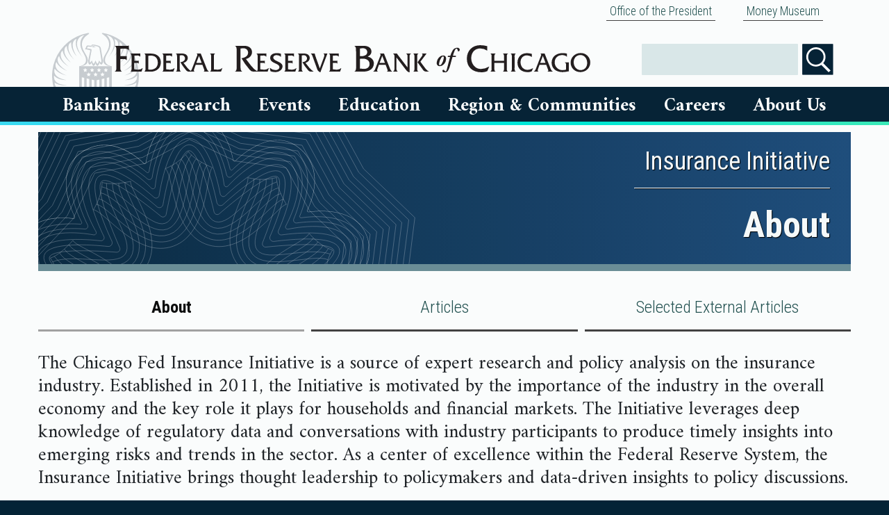

--- FILE ---
content_type: text/html; charset=utf-8
request_url: https://www.chicagofed.org/research/content-areas/insurance-initiative/index
body_size: 20660
content:


<!DOCTYPE html>
<html lang="en">


<head>
  

    <meta charset="utf-8"><meta http-equiv="X-UA-Compatible" content="IE=edge"><meta name="viewport" content="width=device-width, initial-scale=1"><meta http-equiv="Content-Language" content="en-us"><meta http-equiv="imagetoolbar" content="false"><meta name="MSSmartTagsPreventParsing" content="true"><meta name="robots" content="index, follow"><meta name="google-site-verification" content="VxDqAhtsy11WBtllzLFHn7vU5iSLUfQ1w6RQ6KHlaEQ" /><meta name="google-site-verification" content="5okRoSAu5prwTjUhAqW8ZtNyzX5gEUtvEc39V_05OOs" /><style>    html {        visibility: hidden;        opacity: 0;    }</style><link rel="preconnect" href="https://fonts.googleapis.com"><link rel="preconnect" href="https://fonts.gstatic.com" crossorigin><link    href="https://fonts.googleapis.com/css2?family=Amiri:wght@400;700&family=Roboto+Condensed:wght@300;400;700&display=block" rel="stylesheet"><script src="https://ajax.googleapis.com/ajax/libs/webfont/1/webfont.js?"></script><link rel="stylesheet" type="text/css" href="/~/media/admin/css/bootstrapmin.css"><link rel="stylesheet" type="text/css" href="/~/media/admin/css/chicagofed.css?a=1"><link rel="stylesheet" type="text/css" href="/~/media/admin/css/SitecoreCssClasses.css"><script src="/~/media/admin/scripts/jquery341min.js"></script><script type="text/javascript" src="/~/media/admin/scripts/bootstrapbundlemin.js"></script><script type="text/javascript" src="/~/media/admin/scripts/application.js"></script><link href="/favicon.ico" rel="icon" type="image/x-icon"><meta name="og:image" content="https://www.chicagofed.org/-/media/admin/images/footer/chicagofedseal-png.svg">
    <meta content="" name="description">
    <meta content="" name="keywords">
    <title>
Insurance Initiative: About - Federal Reserve Bank of Chicago    </title>
</head>
<body>
    <div class="container-fluid cfedContainerFluid">
            <div class="container">
                
        <div class="nav justify-content-end">
                <div class="nav-item">
                            <a class="nav-link" href="/utilities/about-us/office-of-the-president/office-of-the-president-home">
            Office of the President

        </a>

                </div>
                <div class="nav-item">
                            <a class="nav-link" href="/education/money-museum/index">
            Money Museum

        </a>

                </div>
        </div>




            </div>
        <div class="row cfedHeaderContainerRow">
            <div class="col">
                <!-- mobile logo -->
<div class="row d-block d-md-none">
    <div class="col">
        <a href="/" title="Home"><img class="cfedLogo cfedLogo--small" alt="Federal Reserve Bank of Chicago" src="/-/media/admin/images/header/chicago-fed-logo-png.svg?h=33&amp;w=570&amp;sc_lang=en&amp;hash=4497DBA67FD97304EAC3580002229ED2" /></a>
    </div>
</div>
<!-- begin header for all sizes above xs -->
        


<div class="cfedContentLimiter d-none d-md-block"> <!-- restart contentLimiter -->
<div class="row cfedHeader__logoRow">
    <div class="col-sm-8 cfedHeader__logoRowColumn">
        <a href="/" title="Home"><img class="cfedLogo" alt="Federal Reserve Bank of Chicago" src="/-/media/admin/images/header/chicago-fed-logo-png.svg?sc_lang=en&amp;hash=7A0BD35555EFBD4BC75901A5B7BC7BD5" /></a>
    </div>
<!-- housekeeping links -->

    <div class="col-sm-4 cfedHeader__logoRowColumn cfedHeader__logoRowColumn--icons">

      
 <div class="cfedSearchContainer" id="search"> 
          
            <div class="cfedSearchFormElementWrapper">
                <label for="searchbox" class="sr-only">Search</label>
                <input name="searchbox" id="searchbox" type="text" value="" class="cfedSearchbox" />
        
            </div>
            <div class="cfedSearchFormElementWrapper">
    			<input type="image" id="searchButtonFull" class="cfedHeaderSearchButton" src="~/media/admin/images/icons/search-icon" name="submit" alt="Search" />
    			</div>
            
        		
            </div>




    </div>
    
    
    
</div>
</div>






            </div>
        </div>
        <div class="row cfedTopNavigationContainerRow">
            <div class="col">
                <div class="cfedContentLimiter">
                    
                    








        <!--- Mobile Nav -->
        <nav class="navbar cfedNavbar d-block d-md-none" style="z-index:9999">
            <div class="navbar-header">
                <div class="row">
                    <div class="col-6 cfedSmallMenuIcon--left">
                        <button class="navbar-toggle cfedHamburgerButton" data-target="#cfedNavbarMenu" data-toggle="collapse" type="button" aria-controls="cfedNavbarMenu" aria-expanded="false" aria-label="Toggle navigation">
                            <div class="cfedIconBar">
                                ☰ Menu
                            </div>
                        </button>
                    </div>
                    <div class="col-6 cfedSmallMenuIcon--right">
                        <button class="navbar-toggle cfedHamburgerButton" data-target="#cfedSearch" data-toggle="collapse" type="button" id="visibleSearchBoxToggle">
                            <div class="cfedIconBar">
                                <img alt="Search" src="/~/media/admin/images/header/search.svg?h=24&amp;w=38&amp;la=en" class="cfedIconImage" />Search
                            </div>
                        </button>
                    </div>
                </div>
            </div>
            <div id="cfedSearch" class="collapse navbar-collapse cfedNavbarCollapse cfedNavbarSearch">
                <ul class="nav navbar-nav ">
                    <li class="dropdown cfedDropdown open">
                        <ul class="dropdown-menu cfedPlatterContainer cfedSearchPlatter">
                            <li>
                                <!-- Begin Search Box -->
                                <div class="input-group search-bar">
                                    <input id="Search-bar" tabindex="1">
                                    <span class="input-group-btn">
                                        <button id="searchButton" class="btn btn-default" type="button">
                                            <span class="glyphicon glyphicon-search" aria-hidden="true"></span>
                                        </button>
                                    </span>
                                </div>
                                <!-- End Search Box -->
                            </li>
                        </ul>
                    </li>
                </ul>
            </div>
            <div id="cfedNavbarMenu" class="collapse navbar-collapse cfedNavbarCollapse">
                <ul class="nav navbar-nav cfedNavbar__nav--desktop">

                        <li class="dropdown cfedDropdown" id="bankingDropdownMobile">
                            <a href="#collapseBankingMobile" class="cfedNavbarLink--small collapsed" data-toggle="collapse">
                                Banking
                            </a>

                            <ul id="collapseBankingMobile" class="cfedPlatter__navigation collapse">
                                
                                            <li>
                <div class="cfedPlatter">
                    <div class="row">
                        <div class="col-md-3 cfedPlatterColumn">
        <a class="cfedNavigation__link" href="/banking/index">
            Banking
                    <img src="/~/media/admin/images/icons/house-icon" alt="Home" class="menu-icon" />
        </a>
        <a href="#collapseBankingResourcesMobile" class="cfedNavbarLink--small collapsed" data-toggle="collapse">Banking Resources</a>
        <ul class="cfedPlatter__navigation collapse" id="collapseBankingResourcesMobile">
                            <li>
                            <a class="cfedNavigation__link" href="/banking/banker-resources/index">
            Banking Resources
                    <img src="/~/media/admin/images/icons/house-icon" alt="Home" class="menu-icon" />
        </a>

                </li>
                <li>
                            <a class="cfedNavigation__link" href="https://www.frbdiscountwindow.org/">
            Federal Reserve Discount Window

        </a>

                </li>
                <li>
                            <a class="cfedNavigation__link" href="https://www.frbservices.org/index.html">
            Federal Reserve Bank Services

        </a>

                </li>
                <li>
                            <a class="cfedNavigation__link" href="/banking/banker-resources/regulatory-applications-and-membership-information-preview">
            Regulatory Applications And Membership Information

        </a>

                </li>
                <li>
                            <a class="cfedNavigation__link" href="/banking/banker-resources/tools-resources-data">
            Banker Training And Resources

        </a>

                </li>
                <li>
                            <a class="cfedNavigation__link" href="/utilities/about-us/supervision-and-regulation/index">
            Supervision And Regulation

        </a>

                </li>

        </ul>
        <a href="#collapseConsumerResourcesMobile" class="cfedNavbarLink--small collapsed" data-toggle="collapse">Consumer Resources</a>
        <ul class="cfedPlatter__navigation collapse" id="collapseConsumerResourcesMobile">
                            <li>
                            <a class="cfedNavigation__link" href="/banking/consumer-banking/index">
            Consumer Resources
                    <img src="/~/media/admin/images/icons/house-icon" alt="Home" class="menu-icon" />
        </a>

                </li>
                <li>
                            <a class="cfedNavigation__link" href="http://www.consumerfinance.gov/">
            Consumer Financial Protection Bureau

        </a>

                </li>
                <li>
                            <a class="cfedNavigation__link" href="/banking/consumer-banking/consumer-information">
            Consumer Information

        </a>

                </li>
                <li>
                            <a class="cfedNavigation__link" href="https://federalreserveconsumerhelp.gov/?District=7">
            Federal Reserve Consumer Help

        </a>

                </li>

        </ul>
        <a class="cfedNavigation__link" href="/markets/payments-policy/payments-policy-group">
            Payments

        </a>
                        </div>
                    </div>
                </div>
            </li>

                            </ul>
                        </li>
                        <li class="dropdown cfedDropdown" id="researchDropdownMobile">
                            <a href="#collapseResearchMobile" class="cfedNavbarLink--small collapsed" data-toggle="collapse">
                                Research
                            </a>

                            <ul id="collapseResearchMobile" class="cfedPlatter__navigation collapse">
                                
                                            <li>
                <div class="cfedPlatter">
                    <div class="row">
                        <div class="col-md-3 cfedPlatterColumn">
        <a class="cfedNavigation__link" href="/research/index">
            Research
                    <img src="/~/media/admin/images/icons/house-icon" alt="Home" class="menu-icon" />
        </a>
        <a href="#collapseOurPeopleMobile" class="cfedNavbarLink--small collapsed" data-toggle="collapse">Our People</a>
        <ul class="cfedPlatter__navigation collapse" id="collapseOurPeopleMobile">
                            <li>
                            <a href="#collapseResearchTeamsMobile" class="cfedNavbarLink--small collapsed" data-toggle="collapse">Research Teams</a>
        <ul class="cfedPlatter__navigation collapse" id="collapseResearchTeamsMobile">
                            <li>
                            <a class="cfedNavigation__link" href="/research/research-teams">
            Research Teams
                    <img src="/~/media/admin/images/icons/house-icon" alt="Home" class="menu-icon" />
        </a>

                </li>
                <li>
                            <a class="cfedNavigation__link" href="https://www.chicagofed.org/people/teams/research-leadership/index">
            Leadership

        </a>

                </li>
                <li>
                            <a class="cfedNavigation__link" href="/people/teams/financial-economics/index">
            Financial Economics

        </a>

                </li>
                <li>
                            <a class="cfedNavigation__link" href="/people/teams/macroeconomics/index">
            Macroeconomics

        </a>

                </li>
                <li>
                            <a class="cfedNavigation__link" href="/people/teams/microeconomics/index">
            Microeconomics

        </a>

                </li>
                <li>
                            <a class="cfedNavigation__link" href="/people/teams/community-development/index">
            Community Development

        </a>

                </li>
                <li>
                            <a class="cfedNavigation__link" href="/people/teams/regional-analysis-and-engagement/index">
            Regional Analysis and Engagement

        </a>

                </li>
                <li>
                            <a class="cfedNavigation__link" href="/people/teams/regional-research/index">
            Regional Research

        </a>

                </li>
                <li>
                            <a class="cfedNavigation__link" href="/people/teams/financial-markets-group/index">
            Financial Markets Group

        </a>

                </li>
                <li>
                            <a class="cfedNavigation__link" href="/people/teams/policy-and-communications/index">
            Policy and Communications

        </a>

                </li>
                <li>
                            <a class="cfedNavigation__link" href="/research/content-areas/mobility/team">
            Economic Mobility Project

        </a>

                </li>

        </ul>

                </li>
                <li>
                            <a class="cfedNavigation__link" href="/research/economists">
            Economists

        </a>

                </li>
                <li>
                            <a class="cfedNavigation__link" href="/research/policy-professionals">
            Policy Professionals

        </a>

                </li>
                <li>
                            <a class="cfedNavigation__link" href="/research/resident-and-visiting-scholars">
            Resident And Visiting Scholars

        </a>

                </li>
                <li>
                            <a class="cfedNavigation__link" href="/research/research-assistants">
            Research Assistants

        </a>

                </li>

        </ul>
        <a href="#collapseEconomicDataMobile" class="cfedNavbarLink--small collapsed" data-toggle="collapse">Economic Data</a>
        <ul class="cfedPlatter__navigation collapse" id="collapseEconomicDataMobile">
                            <li>
                            <a class="cfedNavigation__link" href="/research/data/index">
            Economic Data
                    <img src="/~/media/admin/images/icons/house-icon" alt="Home" class="menu-icon" />
        </a>

                </li>
                <li>
                            <a class="cfedNavigation__link" href="/research/data/beige-book/current-data">
            Beige Book

        </a>

                </li>
                <li>
                            <a class="cfedNavigation__link" href="/publications/carts/index">
            Chicago Fed Advance Retail Trade Summary (CARTS)

        </a>

                </li>
                <li>
                            <a class="cfedNavigation__link" href="/research/data/chicago-fed-labor-market-indicators/latest-release">
            Chicago Fed Labor Market Indicators

        </a>

                </li>
                <li>
                            <a class="cfedNavigation__link" href="/research/data/cfnai/current-data">
            Chicago Fed National Activity Index (CFNAI)

        </a>

                </li>
                <li>
                            <a class="cfedNavigation__link" href="/research/data/cfsec/current-data">
            Chicago Fed Survey Of Economic Conditions (CFSEC)

        </a>

                </li>
                <li>
                            <a class="cfedNavigation__link" href="/research/data/ag-conditions/index">
            Chicago Fed Survey: Agricultural Conditions

        </a>

                </li>
                <li>
                            <a class="cfedNavigation__link" href="/research/data/nfci/current-data">
            National Financial Conditions Index (NFCI)

        </a>

                </li>
                <li>
                            <a class="cfedNavigation__link" href="/research/data/data-release-calendar">
            Economic Data Release Calendar

        </a>

                </li>

        </ul>
        <a href="#collapsePublicationsMobile" class="cfedNavbarLink--small collapsed" data-toggle="collapse">Publications</a>
        <ul class="cfedPlatter__navigation collapse" id="collapsePublicationsMobile">
                            <li>
                            <a class="cfedNavigation__link" href="/publications/index">
            Publications
                    <img src="/~/media/admin/images/icons/house-icon" alt="Home" class="menu-icon" />
        </a>

                </li>
                <li>
                            <a class="cfedNavigation__link" href="/publications/agletter/index">
            AgLetter

        </a>

                </li>
                <li>
                            <a class="cfedNavigation__link" href="/publications/chicago-fed-insights/index">
            Chicago Fed Insights

        </a>

                </li>
                <li>
                            <a class="cfedNavigation__link" href="/publications/chicago-fed-letter/index">
            Chicago Fed Letter

        </a>

                </li>
                <li>
                            <a class="cfedNavigation__link" href="/publications/economic-perspectives/index">
            Economic Perspectives

        </a>

                </li>
                <li>
                            <a class="cfedNavigation__link" href="/publications/working-papers/index">
            Working Papers

        </a>

                </li>
                <li>
                            <a class="cfedNavigation__link" href="/publications/archives">
            Archives

        </a>

                </li>

        </ul>
        <a href="#collapseSpecialtyResearchMobile" class="cfedNavbarLink--small collapsed" data-toggle="collapse">Specialty Research</a>
        <ul class="cfedPlatter__navigation collapse" id="collapseSpecialtyResearchMobile">
                            <li>
                            <a class="cfedNavigation__link" href="/research/specialty-research">
            Specialty Research
                    <img src="/~/media/admin/images/icons/house-icon" alt="Home" class="menu-icon" />
        </a>

                </li>
                <li>
                            <a class="cfedNavigation__link" href="/research/content-areas/mobility/about">
            Economic Mobility

        </a>

                </li>
                <li>
                            <a class="cfedNavigation__link" href="/research/content-areas/lead/about">
            Lead Service Line Replacement

        </a>

                </li>
                <li>
                            <a class="cfedNavigation__link" href="/research/content-areas/childcare/spotlight-on-childcare-and-the-labor-market">
            Spotlight on Childcare and the Labor Market

        </a>

                </li>

        </ul>
        <a class="cfedNavigation__link" href="/research/content-areas/agriculture/index">
            Agricultural Sector

        </a>
        <a class="cfedNavigation__link" href="/research/content-areas/automotive/index">
            Automotive Industry

        </a>
        <a class="cfedNavigation__link" href="/research/content-areas/insurance-initiative/index">
            Insurance Initiative

        </a>
        <a class="cfedNavigation__link" href="/people/teams/financial-markets-group/index">
            Financial Markets

        </a>
                        </div>
                    </div>
                </div>
            </li>

                            </ul>
                        </li>
                        <li class="dropdown cfedDropdown" id="eventsDropdownMobile">
                            <a href="#collapseEventsMobile" class="cfedNavbarLink--small collapsed" data-toggle="collapse">
                                Events
                            </a>

                            <ul id="collapseEventsMobile" class="cfedPlatter__navigation collapse">
                                
                                            <li>
                <div class="cfedPlatter">
                    <div class="row">
                        <div class="col-md-3 cfedPlatterColumn">
        <a class="cfedNavigation__link" href="/events/index">
            Events
                    <img src="/~/media/admin/images/icons/house-icon" alt="Home" class="menu-icon" />
        </a>
        <a class="cfedNavigation__link" href="/events/upcoming-events">
            Upcoming Events

        </a>
        <a class="cfedNavigation__link" href="/events/past-events">
            Past Events

        </a>
        <a class="cfedNavigation__link" href="/utilities/about-us/office-of-the-president/office-of-the-president-speaking">
            President Goolsbee

        </a>
                        </div>
                    </div>
                </div>
            </li>

                            </ul>
                        </li>
                        <li class="dropdown cfedDropdown" id="educationDropdownMobile">
                            <a href="#collapseEducationMobile" class="cfedNavbarLink--small collapsed" data-toggle="collapse">
                                Education
                            </a>

                            <ul id="collapseEducationMobile" class="cfedPlatter__navigation collapse">
                                
                                            <li>
                <div class="cfedPlatter">
                    <div class="row">
                        <div class="col-md-3 cfedPlatterColumn">
        <a class="cfedNavigation__link" href="/education/index">
            Education
                    <img src="/~/media/admin/images/icons/house-icon" alt="Home" class="menu-icon" />
        </a>
        <a class="cfedNavigation__link" href="/education/educator">
            Educator Resources

        </a>
        <a class="cfedNavigation__link" href="/education/fed-challenge/college-fed-challenge">
            Fed Challenge

        </a>
        <a class="cfedNavigation__link" href="/education/money-museum/index">
            Chicago Money Museum

        </a>
        <a class="cfedNavigation__link" href="/education/money-museum/branch-visitor-center/index">
            Detroit Visitor Center

        </a>
                        </div>
                    </div>
                </div>
            </li>

                            </ul>
                        </li>
                        <li class="dropdown cfedDropdown" id="RegionDropdownMobile">
                            <a href="#collapseRegionMobile" class="cfedNavbarLink--small collapsed" data-toggle="collapse">
                                Region &amp; Communities
                            </a>

                            <ul id="collapseRegionMobile" class="cfedPlatter__navigation collapse">
                                
                                            <li>
                <div class="cfedPlatter">
                    <div class="row">
                        <div class="col-md-3 cfedPlatterColumn">
        <a class="cfedNavigation__link" href="/region/index">
            Region &amp; Communities
                    <img src="/~/media/admin/images/icons/house-icon" alt="Home" class="menu-icon" />
        </a>
        <a class="cfedNavigation__link" href="/region/regional-economy">
            Regional Economy

        </a>
        <a class="cfedNavigation__link" href="/region/community-development">
            Community Development

        </a>
        <a class="cfedNavigation__link" href="https://www.chicagofed.org/snapshot#/seventh_federal_reserve_district">
            Local Economic Snapshot

        </a>
        <a class="cfedNavigation__link" href="/research/content-areas/childcare/spotlight-on-childcare-and-the-labor-market">
            Spotlight on Childcare and the Labor Market

        </a>
                        </div>
                    </div>
                </div>
            </li>

                            </ul>
                        </li>
                        <li class="dropdown cfedDropdown" id="careersDropdownMobile">
                            <a href="#collapseCareersMobile" class="cfedNavbarLink--small collapsed" data-toggle="collapse">
                                Careers
                            </a>

                            <ul id="collapseCareersMobile" class="cfedPlatter__navigation collapse">
                                
                                            <li>
                <div class="cfedPlatter">
                    <div class="row">
                        <div class="col-md-3 cfedPlatterColumn">
        <a class="cfedNavigation__link" href="/Careers">
            Careers
                    <img src="/~/media/admin/images/icons/house-icon" alt="Home" class="menu-icon" />
        </a>
        <a class="cfedNavigation__link" href="https://rb.wd5.myworkdayjobs.com/FRS?hiringCompany=7186c32a743f01e4caeeb8caaf01430c">
            Search Jobs

        </a>
        <a class="cfedNavigation__link" href="/careers/areasofwork">
            Areas Of Work

        </a>
        <a class="cfedNavigation__link" href="/careers/thebenefits">
            Benefits

        </a>
                        </div>
                    </div>
                </div>
            </li>

                            </ul>
                        </li>
                        <li class="dropdown cfedDropdown" id="aboutusDropdownMobile">
                            <a href="#collapseAboutUsMobile" class="cfedNavbarLink--small collapsed" data-toggle="collapse">
                                About Us
                            </a>

                            <ul id="collapseAboutUsMobile" class="cfedPlatter__navigation collapse">
                                
                                            <li>
                <div class="cfedPlatter">
                    <div class="row">
                        <div class="col-md-3 cfedPlatterColumn">
        <a class="cfedNavigation__link" href="/utilities/about-us/index">
            About Us
                    <img src="/~/media/admin/images/icons/house-icon" alt="Home" class="menu-icon" />
        </a>
        <a class="cfedNavigation__link" href="/people/board-of-directors/index">
            Board Of Directors

        </a>
        <a href="#collapsePeopleMobile" class="cfedNavbarLink--small collapsed" data-toggle="collapse">People</a>
        <ul class="cfedPlatter__navigation collapse" id="collapsePeopleMobile">
                            <li>
                            <a class="cfedNavigation__link" href="/people/board-of-directors/members">
            Board Members

        </a>

                </li>
                <li>
                            <a class="cfedNavigation__link" href="/utilities/about-us/office-of-the-president/office-of-the-president-home">
            President Austan D. Goolsbee

        </a>

                </li>
                <li>
                            <a class="cfedNavigation__link" href="/people/teams/senior-executives">
            Senior Executives

        </a>

                </li>
                <li>
                            <a class="cfedNavigation__link" href="/research/economists">
            Economists

        </a>

                </li>
                <li>
                            <a class="cfedNavigation__link" href="/research/policy-professionals">
            Policy Professionals

        </a>

                </li>
                <li>
                            <a class="cfedNavigation__link" href="/people/academic-advisory-council">
            Academic Advisory Council

        </a>

                </li>
                <li>
                            <a class="cfedNavigation__link" href="/people/speakers-bureau">
            Speakers Bureau

        </a>

                </li>
                <li>
                            <a class="cfedNavigation__link" href="/people/advisory-council">
            Chicago Fed Advisory Council

        </a>

                </li>
                <li>
                            <a class="cfedNavigation__link" href="/people/cdiac">
            Community Depository Institutions Advisory Council

        </a>

                </li>

        </ul>
        <a class="cfedNavigation__link" href="https://www.chicagofed.org/utilities/about-us/about-our-history">
            Our History

        </a>
        <a class="cfedNavigation__link" href="/publications/annual-report/index">
            Financial Statements

        </a>
        <a class="cfedNavigation__link" href="/utilities/about-us/omwi-reports">
            OMWI

        </a>
        <a class="cfedNavigation__link" href="/utilities/about-us/financial-disclosures">
            Ethics Policies &amp; Disclosures

        </a>
        <a class="cfedNavigation__link" href="/utilities/newsroom/newsroom-home">
            Newsroom

        </a>
        <a class="cfedNavigation__link" href="/utilities/about-us/federal-reserve-calendars">
            Federal Reserve Calendars

        </a>
        <a class="cfedNavigation__link" href="/utilities/contactus">
            Contact Us

        </a>
                        </div>
                    </div>
                </div>
            </li>

                            </ul>
                        </li>

                            <ul>
                                        <a class="nav-link" href="/utilities/about-us/office-of-the-president/office-of-the-president-home">
            Office of the President

        </a>

                            </ul>
                            <ul>
                                        <a class="nav-link" href="/education/money-museum/index">
            Money Museum

        </a>

                            </ul>

                </ul>
            </div>
        </nav>
        <!--- Desktop Nav-->
        <nav role="navigation" style="z-index:100; padding-left:35px; padding-right:35px;" class="d-none d-md-block">
            <div id="menuGroup">
                <ul class="cfedNavigation">

                        <li class="cfedNavigation__item2" id="bankingDropdown">
                            <a href="#collapseBanking" class="cfedNavigation__menuLink cfedNavigation__menuLink--large collapsed" data-toggle="collapse" aria-expanded="false">
                                Banking
                            </a>



                            <ul id="collapseBanking" class="cfedNavigation__submenu2 collapse" data-parent="#menuGroup">
                                
                                            <li class="cfedNavigation__submenuItem">

                <div class="row">
                    <div class="col-12">
        <a class="cfedNavigation__link" href="/banking/index">
            Banking
                    <img src="/~/media/admin/images/icons/house-icon" alt="Home" class="menu-icon" />

        </a>
        <a href="#collapseBankingResources" class="cfedNavbarLink--small collapsed" data-toggle="collapse">Banking Resources</a>
        <ul class="collapse" id="collapseBankingResources">
                            <li>
                            <a class="cfedNavigation__link" href="/banking/banker-resources/index">
            Banking Resources
                    <img src="/~/media/admin/images/icons/house-icon" alt="Home" class="menu-icon" />

        </a>

                </li>
                <li>
                            <a class="cfedNavigation__link" href="https://www.frbdiscountwindow.org/">
            Federal Reserve Discount Window

        </a>

                </li>
                <li>
                            <a class="cfedNavigation__link" href="https://www.frbservices.org/index.html">
            Federal Reserve Bank Services

        </a>

                </li>
                <li>
                            <a class="cfedNavigation__link" href="/banking/banker-resources/regulatory-applications-and-membership-information-preview">
            Regulatory Applications And Membership Information

        </a>

                </li>
                <li>
                            <a class="cfedNavigation__link" href="/banking/banker-resources/tools-resources-data">
            Banker Training And Resources

        </a>

                </li>
                <li>
                            <a class="cfedNavigation__link" href="/utilities/about-us/supervision-and-regulation/index">
            Supervision And Regulation

        </a>

                </li>

        </ul>
        <a href="#collapseConsumerResources" class="cfedNavbarLink--small collapsed" data-toggle="collapse">Consumer Resources</a>
        <ul class="collapse" id="collapseConsumerResources">
                            <li>
                            <a class="cfedNavigation__link" href="/banking/consumer-banking/index">
            Consumer Resources
                    <img src="/~/media/admin/images/icons/house-icon" alt="Home" class="menu-icon" />

        </a>

                </li>
                <li>
                            <a class="cfedNavigation__link" href="http://www.consumerfinance.gov/">
            Consumer Financial Protection Bureau

        </a>

                </li>
                <li>
                            <a class="cfedNavigation__link" href="/banking/consumer-banking/consumer-information">
            Consumer Information

        </a>

                </li>
                <li>
                            <a class="cfedNavigation__link" href="https://federalreserveconsumerhelp.gov/?District=7">
            Federal Reserve Consumer Help

        </a>

                </li>

        </ul>
        <a class="cfedNavigation__link" href="/markets/payments-policy/payments-policy-group">
            Payments

        </a>
                    </div>
                </div>
            </li>

                            </ul>
                        </li>
                        <li class="cfedNavigation__item2" id="researchDropdown">
                            <a href="#collapseResearch" class="cfedNavigation__menuLink cfedNavigation__menuLink--large collapsed" data-toggle="collapse" aria-expanded="false">
                                Research
                            </a>



                            <ul id="collapseResearch" class="cfedNavigation__submenu2 collapse" data-parent="#menuGroup">
                                
                                            <li class="cfedNavigation__submenuItem">

                <div class="row">
                    <div class="col-12">
        <a class="cfedNavigation__link" href="/research/index">
            Research
                    <img src="/~/media/admin/images/icons/house-icon" alt="Home" class="menu-icon" />

        </a>
        <a href="#collapseOurPeople" class="cfedNavbarLink--small collapsed" data-toggle="collapse">Our People</a>
        <ul class="collapse" id="collapseOurPeople">
                            <li>
                            <a href="#collapseResearchTeams" class="cfedNavbarLink--small collapsed" data-toggle="collapse">Research Teams</a>
        <ul class="collapse" id="collapseResearchTeams">
                            <li>
                            <a class="cfedNavigation__link" href="/research/research-teams">
            Research Teams
                    <img src="/~/media/admin/images/icons/house-icon" alt="Home" class="menu-icon" />

        </a>

                </li>
                <li>
                            <a class="cfedNavigation__link" href="https://www.chicagofed.org/people/teams/research-leadership/index">
            Leadership

        </a>

                </li>
                <li>
                            <a class="cfedNavigation__link" href="/people/teams/financial-economics/index">
            Financial Economics

        </a>

                </li>
                <li>
                            <a class="cfedNavigation__link" href="/people/teams/macroeconomics/index">
            Macroeconomics

        </a>

                </li>
                <li>
                            <a class="cfedNavigation__link" href="/people/teams/microeconomics/index">
            Microeconomics

        </a>

                </li>
                <li>
                            <a class="cfedNavigation__link" href="/people/teams/community-development/index">
            Community Development

        </a>

                </li>
                <li>
                            <a class="cfedNavigation__link" href="/people/teams/regional-analysis-and-engagement/index">
            Regional Analysis and Engagement

        </a>

                </li>
                <li>
                            <a class="cfedNavigation__link" href="/people/teams/regional-research/index">
            Regional Research

        </a>

                </li>
                <li>
                            <a class="cfedNavigation__link" href="/people/teams/financial-markets-group/index">
            Financial Markets Group

        </a>

                </li>
                <li>
                            <a class="cfedNavigation__link" href="/people/teams/policy-and-communications/index">
            Policy and Communications

        </a>

                </li>
                <li>
                            <a class="cfedNavigation__link" href="/research/content-areas/mobility/team">
            Economic Mobility Project

        </a>

                </li>

        </ul>

                </li>
                <li>
                            <a class="cfedNavigation__link" href="/research/economists">
            Economists

        </a>

                </li>
                <li>
                            <a class="cfedNavigation__link" href="/research/policy-professionals">
            Policy Professionals

        </a>

                </li>
                <li>
                            <a class="cfedNavigation__link" href="/research/resident-and-visiting-scholars">
            Resident And Visiting Scholars

        </a>

                </li>
                <li>
                            <a class="cfedNavigation__link" href="/research/research-assistants">
            Research Assistants

        </a>

                </li>

        </ul>
        <a href="#collapseEconomicData" class="cfedNavbarLink--small collapsed" data-toggle="collapse">Economic Data</a>
        <ul class="collapse" id="collapseEconomicData">
                            <li>
                            <a class="cfedNavigation__link" href="/research/data/index">
            Economic Data
                    <img src="/~/media/admin/images/icons/house-icon" alt="Home" class="menu-icon" />

        </a>

                </li>
                <li>
                            <a class="cfedNavigation__link" href="/research/data/beige-book/current-data">
            Beige Book

        </a>

                </li>
                <li>
                            <a class="cfedNavigation__link" href="/publications/carts/index">
            Chicago Fed Advance Retail Trade Summary (CARTS)

        </a>

                </li>
                <li>
                            <a class="cfedNavigation__link" href="/research/data/chicago-fed-labor-market-indicators/latest-release">
            Chicago Fed Labor Market Indicators

        </a>

                </li>
                <li>
                            <a class="cfedNavigation__link" href="/research/data/cfnai/current-data">
            Chicago Fed National Activity Index (CFNAI)

        </a>

                </li>
                <li>
                            <a class="cfedNavigation__link" href="/research/data/cfsec/current-data">
            Chicago Fed Survey Of Economic Conditions (CFSEC)

        </a>

                </li>
                <li>
                            <a class="cfedNavigation__link" href="/research/data/ag-conditions/index">
            Chicago Fed Survey: Agricultural Conditions

        </a>

                </li>
                <li>
                            <a class="cfedNavigation__link" href="/research/data/nfci/current-data">
            National Financial Conditions Index (NFCI)

        </a>

                </li>
                <li>
                            <a class="cfedNavigation__link" href="/research/data/data-release-calendar">
            Economic Data Release Calendar

        </a>

                </li>

        </ul>
        <a href="#collapsePublications" class="cfedNavbarLink--small collapsed" data-toggle="collapse">Publications</a>
        <ul class="collapse" id="collapsePublications">
                            <li>
                            <a class="cfedNavigation__link" href="/publications/index">
            Publications
                    <img src="/~/media/admin/images/icons/house-icon" alt="Home" class="menu-icon" />

        </a>

                </li>
                <li>
                            <a class="cfedNavigation__link" href="/publications/agletter/index">
            AgLetter

        </a>

                </li>
                <li>
                            <a class="cfedNavigation__link" href="/publications/chicago-fed-insights/index">
            Chicago Fed Insights

        </a>

                </li>
                <li>
                            <a class="cfedNavigation__link" href="/publications/chicago-fed-letter/index">
            Chicago Fed Letter

        </a>

                </li>
                <li>
                            <a class="cfedNavigation__link" href="/publications/economic-perspectives/index">
            Economic Perspectives

        </a>

                </li>
                <li>
                            <a class="cfedNavigation__link" href="/publications/working-papers/index">
            Working Papers

        </a>

                </li>
                <li>
                            <a class="cfedNavigation__link" href="/publications/archives">
            Archives

        </a>

                </li>

        </ul>
        <a href="#collapseSpecialtyResearch" class="cfedNavbarLink--small collapsed" data-toggle="collapse">Specialty Research</a>
        <ul class="collapse" id="collapseSpecialtyResearch">
                            <li>
                            <a class="cfedNavigation__link" href="/research/specialty-research">
            Specialty Research
                    <img src="/~/media/admin/images/icons/house-icon" alt="Home" class="menu-icon" />

        </a>

                </li>
                <li>
                            <a class="cfedNavigation__link" href="/research/content-areas/mobility/about">
            Economic Mobility

        </a>

                </li>
                <li>
                            <a class="cfedNavigation__link" href="/research/content-areas/lead/about">
            Lead Service Line Replacement

        </a>

                </li>
                <li>
                            <a class="cfedNavigation__link" href="/research/content-areas/childcare/spotlight-on-childcare-and-the-labor-market">
            Spotlight on Childcare and the Labor Market

        </a>

                </li>

        </ul>
        <a class="cfedNavigation__link" href="/research/content-areas/agriculture/index">
            Agricultural Sector

        </a>
        <a class="cfedNavigation__link" href="/research/content-areas/automotive/index">
            Automotive Industry

        </a>
        <a class="cfedNavigation__link" href="/research/content-areas/insurance-initiative/index">
            Insurance Initiative

        </a>
        <a class="cfedNavigation__link" href="/people/teams/financial-markets-group/index">
            Financial Markets

        </a>
                    </div>
                </div>
            </li>

                            </ul>
                        </li>
                        <li class="cfedNavigation__item2" id="eventsDropdown">
                            <a href="#collapseEvents" class="cfedNavigation__menuLink cfedNavigation__menuLink--large collapsed" data-toggle="collapse" aria-expanded="false">
                                Events
                            </a>



                            <ul id="collapseEvents" class="cfedNavigation__submenu2 collapse" data-parent="#menuGroup">
                                
                                            <li class="cfedNavigation__submenuItem">

                <div class="row">
                    <div class="col-12">
        <a class="cfedNavigation__link" href="/events/index">
            Events
                    <img src="/~/media/admin/images/icons/house-icon" alt="Home" class="menu-icon" />

        </a>
        <a class="cfedNavigation__link" href="/events/upcoming-events">
            Upcoming Events

        </a>
        <a class="cfedNavigation__link" href="/events/past-events">
            Past Events

        </a>
        <a class="cfedNavigation__link" href="/utilities/about-us/office-of-the-president/office-of-the-president-speaking">
            President Goolsbee

        </a>
                    </div>
                </div>
            </li>

                            </ul>
                        </li>
                        <li class="cfedNavigation__item2" id="educationDropdown">
                            <a href="#collapseEducation" class="cfedNavigation__menuLink cfedNavigation__menuLink--large collapsed" data-toggle="collapse" aria-expanded="false">
                                Education
                            </a>



                            <ul id="collapseEducation" class="cfedNavigation__submenu2 collapse" data-parent="#menuGroup">
                                
                                            <li class="cfedNavigation__submenuItem">

                <div class="row">
                    <div class="col-12">
        <a class="cfedNavigation__link" href="/education/index">
            Education
                    <img src="/~/media/admin/images/icons/house-icon" alt="Home" class="menu-icon" />

        </a>
        <a class="cfedNavigation__link" href="/education/educator">
            Educator Resources

        </a>
        <a class="cfedNavigation__link" href="/education/fed-challenge/college-fed-challenge">
            Fed Challenge

        </a>
        <a class="cfedNavigation__link" href="/education/money-museum/index">
            Chicago Money Museum

        </a>
        <a class="cfedNavigation__link" href="/education/money-museum/branch-visitor-center/index">
            Detroit Visitor Center

        </a>
                    </div>
                </div>
            </li>

                            </ul>
                        </li>
                        <li class="cfedNavigation__item2" id="RegionDropdown">
                            <a href="#collapseRegion" class="cfedNavigation__menuLink cfedNavigation__menuLink--large collapsed" data-toggle="collapse" aria-expanded="false">
                                Region &amp; Communities
                            </a>



                            <ul id="collapseRegion" class="cfedNavigation__submenu2 collapse submenu-right" data-parent="#menuGroup">
                                
                                            <li class="cfedNavigation__submenuItem">

                <div class="row">
                    <div class="col-12">
        <a class="cfedNavigation__link" href="/region/index">
            Region &amp; Communities
                    <img src="/~/media/admin/images/icons/house-icon" alt="Home" class="menu-icon" />

        </a>
        <a class="cfedNavigation__link" href="/region/regional-economy">
            Regional Economy

        </a>
        <a class="cfedNavigation__link" href="/region/community-development">
            Community Development

        </a>
        <a class="cfedNavigation__link" href="https://www.chicagofed.org/snapshot#/seventh_federal_reserve_district">
            Local Economic Snapshot

        </a>
        <a class="cfedNavigation__link" href="/research/content-areas/childcare/spotlight-on-childcare-and-the-labor-market">
            Spotlight on Childcare and the Labor Market

        </a>
                    </div>
                </div>
            </li>

                            </ul>
                        </li>
                        <li class="cfedNavigation__item2" id="careersDropdown">
                            <a href="#collapseCareers" class="cfedNavigation__menuLink cfedNavigation__menuLink--large collapsed" data-toggle="collapse" aria-expanded="false">
                                Careers
                            </a>



                            <ul id="collapseCareers" class="cfedNavigation__submenu2 collapse submenu-right" data-parent="#menuGroup">
                                
                                            <li class="cfedNavigation__submenuItem">

                <div class="row">
                    <div class="col-12">
        <a class="cfedNavigation__link" href="/Careers">
            Careers
                    <img src="/~/media/admin/images/icons/house-icon" alt="Home" class="menu-icon" />

        </a>
        <a class="cfedNavigation__link" href="https://rb.wd5.myworkdayjobs.com/FRS?hiringCompany=7186c32a743f01e4caeeb8caaf01430c">
            Search Jobs

        </a>
        <a class="cfedNavigation__link" href="/careers/areasofwork">
            Areas Of Work

        </a>
        <a class="cfedNavigation__link" href="/careers/thebenefits">
            Benefits

        </a>
                    </div>
                </div>
            </li>

                            </ul>
                        </li>
                        <li class="cfedNavigation__item2" id="aboutusDropdown">
                            <a href="#collapseAboutUs" class="cfedNavigation__menuLink cfedNavigation__menuLink--large collapsed" data-toggle="collapse" aria-expanded="false">
                                About Us
                            </a>



                            <ul id="collapseAboutUs" class="cfedNavigation__submenu2 collapse submenu-right" data-parent="#menuGroup">
                                
                                            <li class="cfedNavigation__submenuItem">

                <div class="row">
                    <div class="col-12">
        <a class="cfedNavigation__link" href="/utilities/about-us/index">
            About Us
                    <img src="/~/media/admin/images/icons/house-icon" alt="Home" class="menu-icon" />

        </a>
        <a class="cfedNavigation__link" href="/people/board-of-directors/index">
            Board Of Directors

        </a>
        <a href="#collapsePeople" class="cfedNavbarLink--small collapsed" data-toggle="collapse">People</a>
        <ul class="collapse" id="collapsePeople">
                            <li>
                            <a class="cfedNavigation__link" href="/people/board-of-directors/members">
            Board Members

        </a>

                </li>
                <li>
                            <a class="cfedNavigation__link" href="/utilities/about-us/office-of-the-president/office-of-the-president-home">
            President Austan D. Goolsbee

        </a>

                </li>
                <li>
                            <a class="cfedNavigation__link" href="/people/teams/senior-executives">
            Senior Executives

        </a>

                </li>
                <li>
                            <a class="cfedNavigation__link" href="/research/economists">
            Economists

        </a>

                </li>
                <li>
                            <a class="cfedNavigation__link" href="/research/policy-professionals">
            Policy Professionals

        </a>

                </li>
                <li>
                            <a class="cfedNavigation__link" href="/people/academic-advisory-council">
            Academic Advisory Council

        </a>

                </li>
                <li>
                            <a class="cfedNavigation__link" href="/people/speakers-bureau">
            Speakers Bureau

        </a>

                </li>
                <li>
                            <a class="cfedNavigation__link" href="/people/advisory-council">
            Chicago Fed Advisory Council

        </a>

                </li>
                <li>
                            <a class="cfedNavigation__link" href="/people/cdiac">
            Community Depository Institutions Advisory Council

        </a>

                </li>

        </ul>
        <a class="cfedNavigation__link" href="https://www.chicagofed.org/utilities/about-us/about-our-history">
            Our History

        </a>
        <a class="cfedNavigation__link" href="/publications/annual-report/index">
            Financial Statements

        </a>
        <a class="cfedNavigation__link" href="/utilities/about-us/omwi-reports">
            OMWI

        </a>
        <a class="cfedNavigation__link" href="/utilities/about-us/financial-disclosures">
            Ethics Policies &amp; Disclosures

        </a>
        <a class="cfedNavigation__link" href="/utilities/newsroom/newsroom-home">
            Newsroom

        </a>
        <a class="cfedNavigation__link" href="/utilities/about-us/federal-reserve-calendars">
            Federal Reserve Calendars

        </a>
        <a class="cfedNavigation__link" href="/utilities/contactus">
            Contact Us

        </a>
                    </div>
                </div>
            </li>

                            </ul>
                        </li>
                </ul>

            </div>
        </nav>




<style>
    @ media screen and (max-width:900px) and (min-width:768px) {
        .cfedNavigation__item2 .cfedNavigation__menuLink {
            font-size: 0.9rem
        }
    }
</style>

                </div>
            </div>
        </div>




        <div class="cfedContentLimiter">
            <div class="row content-row">
                <div class="col">
                    

    <div class="cfedContent">
        
        <div class="cfedContent__body">
            
                <div class="cfedContent__text"><div class="header2023">
<div class="header2023-text-wrapper">
<div class="header2023-text-block">
<span class="header2023-section">Insurance Initiative</span>
<hr />
<h1 class="header2023-page">About</h1>
</div>
</div>
</div></div>
                        


        </div>
    </div>


    <div class="cfedContent">
        
        <div class="cfedContent__body">
            
                <div class="cfedContent__text"><div class="submenu2023">
<a class="currentPage2023" href="/research/content-areas/insurance-initiative/index">About</a>
<a href="/research/content-areas/insurance-initiative/articles">Articles</a>
<a href="/research/content-areas/insurance-initiative/selected-external-publications">Selected External Articles</a>
</div>
</div>
                        


        </div>
    </div>


    <div class="cfedContent">
        
        <div class="cfedContent__body">
            
                <div class="cfedContent__text"><div class="pageSection2023">
<div class="cyanLargeText"> The Chicago Fed Insurance Initiative is a source of expert research and policy analysis on the insurance industry. Established in 2011, the Initiative is motivated by the importance of the industry in the overall economy and the key role it plays for households and financial markets. The Initiative leverages deep knowledge of regulatory data and conversations with industry participants to produce timely insights into emerging risks and trends in the sector. As a center of excellence within the Federal Reserve System, the Insurance Initiative brings thought leadership to policymakers and data-driven insights to policy discussions.
 </div>

</div>
</div>
                        


        </div>
    </div>


    <div class="cfedContent">
        
        <div class="cfedContent__body">
            
                <div class="cfedContent__text"> 
    
    
        <div class="cfedContent__text pageSection2023">
<h2>Our Research</h2>

<h3 class="ml-3">Life Insurance </h3>
<p class="ml-3">The Initiative focuses on the role that life insurers play in financial markets and as providers of retirement solutions. Life insurers hold a unique position in credit markets as one of the largest investors in long-duration assets which back the retirement-income products they sell. We study the evolving nature of these investments and how insurers manage the risks that arise from their liabilities. We share what we learn through research and  data products.</p>

<h3 class="ml-3">Property and Casualty Insurance</h3>
<p class="ml-3">The property and casualty sector acts as a conduit of risk mitigation for businesses, households, and financial markets and is essential to a healthy economy. Insurance helps businesses function and makes it possible for households to obtain loans. Our work focuses on how insurers transfer risk and the implications of changing insurance markets for households and businesses. We provide regular data updates on auto and homeowners insurance that offer timely and granular looks into changing market conditions.</p>
</div>

    
    <div class="cfedContent__text pageSection2023">
    <h2>Most Recent Insurance Initiative Article</h2>
    
    
<div id="team-feed"></div>
    



    
    
    </div>
</div>
                        


        </div>
    </div>


    <div class="cfedContent">
        
        <div class="cfedContent__body">
            
                <div class="cfedContent__text"><div class="pageSection2023">
<div id="team-people-feed" class="grid-card-container"></div>
</div>


</div>
                        


        </div>
    </div>



<div class="row">
              <div class="col-xs-12 col-sm-6 cfedXs__padded" >

    <div class="detail-promo">

                                    <div class="detail-promo-description"><div class="footerBox2023 leftColumn">
<div class="cyan-section-header">
Quick Links
</div>
<div class="footerBox2023-contents">
<ul class="cfedList--bulleted">
    <li><a href="/research/economists">Economists</a></li>
    <li><a href="/research/policy-professionals">Policy Professionals</a></li>
    <li><a href="/region/cra/community-reinvestment">Community Reinvestment Act</a></li>
    <li><a href="https://fedcommunities.org/">Fed Communities</a></li>

 <li><a href="/snapshot">Local Economic Snapshot</a></li>    <li><a href="/region/peer-cities-identification-tool/pcit">Peer City Identification Tool</a></li>
   
    <li><a href="/research/content-areas/childcare/spotlight-on-childcare-and-the-labor-market">Spotlight on Childcare and the Labor Market</a></li>
</ul>
</div>
</div></div>


        <div class="promo-link-list">
                <div class="link-container">


                </div>



        </div>
    </div>
</div>
    <div class="col-xs-12 col-sm-6 cfedXs__padded">

    <div class="cfedContent">
        
        <div class="cfedContent__body">
            
                <div class="cfedContent__text"><iframe class="qualtricsHalfPageContactUsFrame" src="https://frbchicagodistrict.gov1.qualtrics.com/jfe/form/SV_3DG25vaMJogwzPM?id=economicresearch"></iframe></div>
                        


        </div>
    </div>
</div>
</div>
     


<div class="row">
              <div class="col-xs-12 col-sm-6 cfedXs__padded" ></div>
    <div class="col-xs-12 col-sm-6 cfedXs__padded"></div>
</div>
     

    <div class="cfedContent">
        
        <div class="cfedContent__body">
            
                <div class="cfedContent__text"><style>
:root {
    --show-more-bg-color: #6c757d;
    --font-family-primary: "Roboto Condensed", sans-serif;
    --font-family-secondary: "Amiri", serif;
    --icon-width: 30px;
    --font-size-title: 1.2rem;
    --font-size-body: var(--font-size-body);
    --margin-sm: 1rem;
    --margin-xs: 0.5rem;
    --line-height: 1.2;
}

.publication-search__btn {
    width: 100%;
    font-family: var(--font-family-primary);
    display: flex;
    justify-content: center;
    align-items: center;
}

.publication-search__icon {
    width: var(--icon-width);
    display: inline-block;
}

.publications h3 {
    margin-left: var(--margin-sm);
    margin-bottom: 4px;
}

.publications--category .feed {
    margin-left: var(--margin-sm);
}

.feed {
    margin-bottom: var(--margin-sm);
}

.feed__title {
    font-family: var(--font-family-secondary);
    font-size: var(--font-size-title);
    font-weight: 800;
    line-height: var(--line-height);
}

.feed__citation, .feed__authorList {
    line-height: var(--line-height);
    font-family: var(--font-family-secondary);
    font-size: var(--font-size-body);
  margin-top:0.2rem
}
.feed__citation
{
margin-bottom: 0.2rem;
}

.feed__description {
    line-height: var(--line-height);
font-family: var(--font-family-secondary);
font-size: var(--font-size-body);
}

#show-more-btn-box,
#show-more-btn-box button {
    display: flex;
    justify-content: center;
    align-items: center;
}

#show-more-btn-box button {
    background: none;
    border: none;
    color: var(--show-more-bg-color);
    font-family: var(--font-family-primary);
    font-size: var(--font-size-body);
}

.show-more-icon {
    width: var(--icon-width);
    display: inline-block;
}

.reach-bottom-text {
    text-align: center;
    color: var(--show-more-bg-color);
    font-family: var(--font-family-primary);
    font-size: var(--font-size-body);
}



/* ** publications filter custom css** */
#filter-g br {
    display: none;
}

#filter-g .cfedSidebar__publicationFilter__select {
    width: auto;
    min-width: 70%;
    display: block;
}

.cfedsidebar__publicationFilter {
    /* display: inline-block !important; */
    display: none;
}

/* #content {
    text-align: center;
} */
 
#filter-g {
    text-align: left;
}

/* ****** */


/*** PERSON COMPONENT ***/

 :root {
        --font-family: "Roboto Condensed", sans-serif;
        --body-font-size: 1rem;
        /* Sitecore: container width 1170px; 1170/4 = 292.5px; 292.5/20 = 14.625 (1rem = 20px) */
        --grid-col-width: 14.625rem;
        --grid-gap: 1.5rem;

        /* margin variables */
        --margin-xxs: 0.5rem;
        --margin-xs: 1rem;
        --margin-sm: 2rem;
        --padding-xxs: 0.5rem;
        --padding-xs: 1rem;
        --padding-sm: 2rem;

        --highlight-color: #2DE9CA;
        --img-dimension: 261px;
    }

    .grid-card-container {
        display: grid;
        grid-template-columns: repeat(auto-fill, minmax(auto, var(--grid-col-width)));
grid-template-columns:repeat(auto-fill, minmax(240px, 1fr));
        justify-content: center;
        margin-top: var(--margin-sm);
    }

    .person {
        padding: 0.6rem;
        width: 100%;
        text-decoration: none;
        color: inherit;
        position: relative;
        animation: top ease 0.8s;
    }

    .person:active {
        top: 0px;
    }

    .person__img-box {
        width: 100%;
       /* height: var(--img-dimension);*/
aspect-ratio: 1/1;
        margin-bottom: var(--margin-xs);
    }

    .person__img {
        width: 100%;
        height: 100%;
        object-fit: cover;
border-radius:2px
    }

    .person__fallback {
        border: 2px solid rgba(0, 0, 0, 0.12);
        border-radius: 12px;
    }

    h3.person__name {
        padding-bottom: var(--padding-xs);
        border-bottom: 1px solid rgba(0, 0, 0, 0.4);
    }

    .person__title {
        font-family: var(--font-family);
        margin-top: 0.5rem;
        line-height: 1.2rem;
    }

    .arrow-box {
        display: flex;
        justify-content: flex-end;
        margin-bottom: 0.5rem;
        visibility: hidden;
        animation: top ease 0.8s;
    }

    .arrow-box .arrow {
        width: 20px;
        height: 20px;
    }

    .person:hover {
        top: -4px;
        box-shadow: 5px 8px 12px rgba(0, 0, 0, 0.08);
    }

    .person:hover .arrow-box {
        visibility: visible;
    }

    /* remove hover effect for non-fed people */
    .person.non-fed {
        cursor: default;
    }

    .person.non-fed:hover {
        top: 0;
        box-shadow: none;
    }

    .person.non-fed:hover .arrow-box {
        visibility: hidden;
    }

    /*******************************/
    /* styling for people components with bio */
    /*******************************/
    .full-width-card-container .person {
        padding: var(--padding-xs);
        display: grid;
        grid-template-columns: 1fr 3fr;
        column-gap: var(--grid-gap);
    }

    .full-width-card-container .person:hover {
        text-decoration: none;
        color: inherit;
    }

    .full-width-card-container .person:focus {
        color: #212529 !important;
    }

    .full-width-card-container .person__img {
        outline: 2px solid var(--highlight-color);
    }

    .full-width-card-container .person__title {
        font-size: 24px;
    }

    .full-width-card-container .person__name {
        font-size: 1.2rem;
        border-bottom: none;
        padding: 0;
    }

    .full-width-card-container .person__session-title-box {
        text-align: right;
        text-transform: uppercase;
        font-family: var(--font-family);
    }

    .full-width-card-container .person__bio p {
        margin-top: var(--margin-xxs);
        line-height: 1.2;
    }

    .full-width-card-container .person__org-marker {
        margin-top: var(--margin-xxs);
        font-family: var(--font-family);
    }

    .full-width-card-container .person__org-marker {
        display: inline-block;
        background: var(--highlight-color);
        padding: 5px;
    }

    .btn {
        text-align: left;
        color: #009cf8;
        display: block;
        padding: 0;
    }

    /************************************/
    /* styling people component in list */
    /************************************/

    .list-container .person {
        display: block;
        margin-bottom: var(--margin-xs);
    }

    .list-container .person:hover {
        top: 0px;
        box-shadow: none;
    }

    .list-container .person__name {
        color: var(--);
        padding-bottom: 0;
        border-bottom: none;
    }

    .list-container .person__title {
        margin-top: 0;
        line-height: 1rem;
    }

    @media only screen and (max-width: 1000px) {
        .full-width-card-container .person {
            padding: var(--padding-sm);
            display: block;
        }

        .full-width-card-container .person__img-box {
            width: var(--img-dimension);
        }

        .full-width-card-container .person__session-title-box {
            text-align: left;
            margin-bottom: var(--margin-xs);
        }
    }


</style></div>
                        


        </div>
    </div>

                </div>
            </div>
            <div class="row content-row">
                <div class="col-lg-9">
                    <div class="content">    
<div class="row">
    <div class="col-sm-12"></div>    
</div>
</div>
                </div>
                <div class="col-lg-3 cfedSidebarColumn">
                    <div class="cfedSidebar">
                    </div>
                </div>
            </div>
        </div>
        <div class="row cfedFooterContainerRow">
            <div class="col cfedFooterContainerColumn">
                <div class="cfedContentLimiter">
                    
<a class="visibleOnFocus" title="Having trouble accessing something on this page? Please send us an email and we will get back to you as quickly as we can." href="mailto:accessibility@chi.frb.org">Having trouble accessing something on this page? Please send us an email and
    we will get back to you as quickly as we can.</a>


<div class="cfedContentLimiter">
    <!-- restart content limiter -->
    <div class="cfedFooter visible-lg-block visible-md-block hidden-sm hidden-xs">
        <!-- begin cfedFooter for lg -->
        <div class="row">
            <div class="col-lg-3 col-md-3">
                <ul class="cfedFooter__navigation">
                    <!-- <li><a href="/"  class="cfedFooter__sectionLink">Home&nbsp;</a></li> -->
                    <li><a href="/banking/index" class="cfedFooter__sectionLink">Banking</a></li>
                    <li><a href="/research/index" class="cfedFooter__sectionLink">Research</a></li>

                    <li><a href="/events/index" class="cfedFooter__sectionLink">Events</a></li>
                    <li><a href="/education/index" class="cfedFooter__sectionLink">Education</a></li>
                    <li><a href="/region/index" class="cfedFooter__sectionLink">Region &amp; Community</a></li>
                    <li><a href="/careers" class="cfedFooter__sectionLink">Careers</a></li>
                    <li><a href="/utilities/about-us/index" class="cfedFooter__sectionLink">About Us</a></li>

                </ul>
            </div>
            <div class="col-lg-3 col-md-3">
                <ul class="cfedFooter__navigation">

                    <li><a href="/utilities/contactus" class="cfedFooter__sectionLink">Contact Us</a></li>
                    <li><a href="https://video.chicagofed.org/" class="cfedFooter__sectionLink">Video</a>
                    </li>

                    <li><a href="/utilities/newsroom/newsroom-home" class="cfedFooter__sectionLink">Newsroom</a>
                    </li>
                    <li><a href="/education/money-museum/index" class="cfedFooter__sectionLink">Museum</a></li>

                    <li><a href="https://public.govdelivery.com/accounts/USFRBCHICAGO/subscriber/new" class="cfedFooter__sectionLink">Subscribe</a></li>
<!--                    <li><a href="/utilities/about-us/style-guide" class="cfedFooter__sectionLink">Style Guide</a></li>-->
                </ul>
            </div>
            <div class="col-lg-3 col-md-3">
                <div class="cfedFooter__heading">Follow Us</div>
                <ul class="cfedFooter__iconLinks cfedFooter__iconLinks--4across">
                    <li><a href="https://x.com/ChicagoFed" class="cfedFooter__iconAnchor">
                            <img class="cfedFooter__iconImage" alt="Twitter" src="/-/media/admin/images/footer/twitter-png.svg?sc_lang=en&amp;hash=C5CE9D9E7E099C582FA847B9321AEE6E" />
                        </a></li>
                    <li><a href="https://www.youtube.com/@chicagofed" class="cfedFooter__iconAnchor">
                            <img class="cfedFooter__iconImage" alt="YouTube" src="/-/media/admin/images/footer/youtube-png.svg?sc_lang=en&amp;hash=B5E296FA3E370D176D6FC4E7F7EBD91F" />
                        </a></li>
                    <li><a href="https://www.facebook.com/frbchicago/" class="cfedFooter__iconAnchor">
                            <img class="cfedFooter__iconImage" alt="FaceBook" src="/-/media/admin/images/footer/facebook-png.svg?sc_lang=en&amp;hash=EDD821009FFBDA5FD93C52F791C9BA9D" />
                        </a></li>
                    <li><a href="https://www.linkedin.com/company/federal-reserve-bank-of-chicago" class="cfedFooter__iconAnchor">
                            <img class="cfedFooter__iconImage" alt="LinkedIn" src="/-/media/admin/images/footer/linkedin-png.svg?sc_lang=en&amp;hash=6834AB815FCE0EE31A4867246E73C560" />
                        </a></li>
                    <li><a href="https://www.instagram.com/chicagofed/" class="cfedFooter__iconAnchor">
                            <img class="cfedFooter__iconImage" alt="Instagram" src="/-/media/admin/images/footer/instagram-png.svg?sc_lang=en&amp;hash=50065911870FADC3260DBFF955ACC49F" />
                        </a></li>

                    <li><a href="/rss" class="cfedFooter__iconAnchor">
                            <img class="cfedFooter__iconImage" alt="RSS" src="/-/media/admin/images/footer/rss-png.svg?sc_lang=en&amp;hash=6A76818A37C7C443BE74C249BB1D4EEB" />
                        </a></li>
                </ul>
               
            </div>
            <div class="col-lg-3 col-md-3 cfedFooter__ornamentColumn">
                <img alt="" class="cfedFooter__ornament" src="/-/media/admin/images/footer/chicagofedseal-png.svg?sc_lang=en&amp;hash=E4AB87F37CC95CE4152B4298195AB481" />
                <div>Our Values
                    <hr />
                </div>
                <div>Integrity</div>
                <div>Respect</div>
                <div>Responsibility</div>
                <div>Excellence</div>
            </div>
        </div>
    </div>


    <!-- end cfedFooter for md-lg -->

    <!-- end cfedFooter for xs-md -->
</div>
<!-- end content limiter -->
<hr class="cfedFooterHR" />
<div class="cfedContentLimiter">
    <!-- restart content limiter -->
    <div class="cfedFooter">
        <div class="row">
            <div class="col-md-12 cfedFooter__info">
                <p>Federal Reserve Bank of Chicago, 230 South LaSalle Street, Chicago, Illinois 60604-1413, USA. Tel.
                    (312) 322-5322</p>
                <p>Copyright © 2026. All rights reserved.</p>
                <p>Please review our <a href="/utilities/privacy-policy">Privacy Policy</a> | <a href="/utilities/legal-notices">Legal Notices</a></p>
            </div>
        </div>
    </div>
</div>

                </div>
            </div>
        </div>
    </div>
    <!-- Google tag (gtag.js) -->
    <script async src="https://www.googletagmanager.com/gtag/js?id=G-970V6TDQ5K"></script>
    <script>
        window.dataLayer = window.dataLayer || [];
        function gtag() { dataLayer.push(arguments); }
        gtag('js', new Date());

        gtag('config', 'G-970V6TDQ5K');
    </script>

    <div class="device-xs visible-xs"></div>
    <div class="device-sm visible-sm"></div>
    <div class="device-md visible-md"></div>
    <div class="device-lg visible-lg"></div>

    

                <script type="text/javascript">
                class Publications {
  static FILTER_TYPE = {
      PUBLICATION: 1, //category is synonymous with "tag"
      CATEGORY: 2,
      UNDEFINED: 3        
    };

    static FILTER_CONDITION = {
      MATCH_ANY: 1,
      MATCH_ALL: 2,
      UNDEFINED: 3
    }

    static TAG_DISPLAY ={
        DEFAULT: 1, //show a tag only if it is in the list
        HIDE_ALL: 2, //never show tags
        SHOW_ALL: 3 //show all tags including the hidden ones
    }




//constructor(endpoint, feedsContainer, resultsLimit = 5, allowShowMore = false, sortByIssue = false) {
constructor(){

  //API doesn't include the showtag flag or URLs, so we have to maintain our own list for now
 /*
  this.visibleTags = [];
  this.visibleTags.push(
    {id: '2d7e42f2-c06b-48bc-a6ea-66549d1153e3',
  url: 'https://www.chicagofed.org/research/content-areas/jel-topics/macroeconomics-and-monetary-economics',
 //shortname: 'Macroeconomics and Monetary Economics'
}); 
this.visibleTags.push(
  {id: '6a0f7f2c-5673-4e22-a974-835c83a9faa3',
//url: 'https://www.chicagofed.org/research/content-areas/jel-topics/macroeconomics-and-monetary-economics',
//shortname: 'Business Cycle Analysis and Communication Team'
});
*/

//6a0f7f2c-5673-4e22-a974-835c83a9faa3


this.visibleTags = [
  {
      "Category": "Publication Types",
      "SitecoreName": "Analysis",
      "Description": "Analysis",
      "ShowTag": "yes",
      "URL": "",
      "SitecoreID": "57b7700b-59e9-4fcc-8824-a5e8f8652635",
      "GovDeliveryCode": ""
  },
  {
      "Category": "Publication Types",
      "SitecoreName": "Article",
      "Description": "Article",
      "ShowTag": "yes",
      "URL": "",
      "SitecoreID": "282e321f-44c5-457a-ad18-5746ba3f586b",
      "GovDeliveryCode": ""
  },
  {
      "Category": "Publication Types",
      "SitecoreName": "Fact Sheet",
      "Description": "Fact Sheet",
      "ShowTag": "yes",
      "URL": "",
      "SitecoreID": "ecca1ecc-cca4-4372-9a10-3e849b681c6c",
      "GovDeliveryCode": ""
  },
  {
      "Category": "Publication Types",
      "SitecoreName": "Interview",
      "Description": "Interview",
      "ShowTag": "yes",
      "URL": "",
      "SitecoreID": "9eb94c2f-83a0-44d0-8778-007a5e325263",
      "GovDeliveryCode": ""
  },
  {
      "Category": "Publication Types",
      "SitecoreName": "Lens on the District",
      "Description": "Lens on the District",
      "ShowTag": "yes",
      "URL": "",
      "SitecoreID": "1c3995ee-35ea-4e1e-8cd7-1649d90a3c5c",
      "GovDeliveryCode": ""
  },
  {
      "Category": "Publication Types",
      "SitecoreName": "Policy Brief",
      "Description": "Policy Brief",
      "ShowTag": "yes",
      "URL": "",
      "SitecoreID": "ad94c4ac-4fe0-4c9d-ae61-c8abf181ae9a",
      "GovDeliveryCode": ""
  },
  {
      "Category": "Publication Types",
      "SitecoreName": "Press Release",
      "Description": "Press Release",
      "ShowTag": "yes",
      "URL": "/publications/news/index",
      "SitecoreID": "c719c214-fe01-4b4a-b709-06ee46aad2a1",
      "GovDeliveryCode": ""
  },
  {
      "Category": "Initiatives",
      "SitecoreName": "Lead Service Lines",
      "Description": "Lead Service Line Replacement",
      "ShowTag": "yes",
      "URL": "/research/content-areas/lead/about",
      "SitecoreID": "b0959a16-bfaa-478b-8905-dd7e238b0ce5",
      "GovDeliveryCode": ""
  },
  {
      "Category": "Topics",
      "SitecoreName": "A - General Economics and Teaching - TAG",
      "Description": "General Economics and Teaching",
      "ShowTag": "yes",
      "URL": "/research/content-areas/jel-topics/general-economics-and-teaching",
      "SitecoreID": "0c6d7e2f-fbbb-448f-bd1d-810ab95be94c",
      "GovDeliveryCode": ""
  },
  {
      "Category": "Topics",
      "SitecoreName": "B - History of Economic Thought Methodology and Heterodox Approaches - TAG",
      "Description": "History of Economic Thought, Methodology, and Heterodox Approaches",
      "ShowTag": "yes",
      "URL": "/research/content-areas/jel-topics/history-of-economic-thought",
      "SitecoreID": "866c626f-f4d2-4f67-87dc-d101503fdc1a",
      "GovDeliveryCode": ""
  },
  {
      "Category": "Topics",
      "SitecoreName": "C - Mathematical and Quantitative Methods - TAG",
      "Description": "Mathematical and Quantitative Methods",
      "ShowTag": "yes",
      "URL": "/research/content-areas/jel-topics/mathematical-and-quantitative-methods",
      "SitecoreID": "462c1c14-3249-40d4-aa6a-d3cca8533d2a",
      "GovDeliveryCode": ""
  },
  {
      "Category": "Topics",
      "SitecoreName": "D - Microeconomics - TAG",
      "Description": "Microeconomics",
      "ShowTag": "yes",
      "URL": "/research/content-areas/jel-topics/microeconomics",
      "SitecoreID": "b36f12cf-cc11-403c-bc0f-e7a2be91d8aa",
      "GovDeliveryCode": ""
  },
  {
      "Category": "Topics",
      "SitecoreName": "E - Macroeconomics and Monetary Economics - TAG",
      "Description": "Macroeconomics and Monetary Economics",
      "ShowTag": "yes",
      "URL": "/research/content-areas/jel-topics/macroeconomics-and-monetary-economics",
      "SitecoreID": "bbb9bcf6-16cc-454b-a968-203d7b67dcf6",
      "GovDeliveryCode": ""
  },
  {
      "Category": "Topics",
      "SitecoreName": "F - International Economics - TAG",
      "Description": "International Economics",
      "ShowTag": "yes",
      "URL": "/research/content-areas/jel-topics/international-economics",
      "SitecoreID": "87b18ccb-761f-4c0f-ae91-20f7d9f0f1b6",
      "GovDeliveryCode": ""
  },
  {
      "Category": "Topics",
      "SitecoreName": "G - Financial Economics - TAG",
      "Description": "Financial Economics",
      "ShowTag": "yes",
      "URL": "/research/content-areas/jel-topics/financial-economics",
      "SitecoreID": "538391a7-974e-42c0-a1f8-fce3aed1fcb7",
      "GovDeliveryCode": ""
  },
  {
      "Category": "Topics",
      "SitecoreName": "H - Public Economics - TAG",
      "Description": "Public Economics",
      "ShowTag": "yes",
      "URL": "/research/content-areas/jel-topics/public-economics",
      "SitecoreID": "f6a81bde-8ea7-412e-8578-870848f95748",
      "GovDeliveryCode": ""
  },
  {
      "Category": "Topics",
      "SitecoreName": "I - Health Education and Welfare - TAG",
      "Description": "Health, Education, and Welfare",
      "ShowTag": "yes",
      "URL": "/research/content-areas/jel-topics/health-education-and-welfare",
      "SitecoreID": "3b08832e-90ab-4d40-a295-76e69cf7452c",
      "GovDeliveryCode": ""
  },
  {
      "Category": "Topics",
      "SitecoreName": "J - Labor and Demographic Economics - TAG",
      "Description": "Labor and Demographic Economics",
      "ShowTag": "yes",
      "URL": "/research/content-areas/jel-topics/labor-and-demographic-economics",
      "SitecoreID": "71b7f31d-f926-4d82-b726-20d94a76a7a9",
      "GovDeliveryCode": ""
  },
  {
      "Category": "Topics",
      "SitecoreName": "K - Law and Economics - TAG",
      "Description": "Law and Economics",
      "ShowTag": "yes",
      "URL": "/research/content-areas/jel-topics/law-and-economics",
      "SitecoreID": "14568e45-7d72-45c1-a041-de7e652fe5a7",
      "GovDeliveryCode": ""
  },
  {
      "Category": "Topics",
      "SitecoreName": "L - Industrial Organization - TAG",
      "Description": "Industrial Organization",
      "ShowTag": "yes",
      "URL": "/research/content-areas/jel-topics/industrial-organization",
      "SitecoreID": "6c09a990-5f59-43f5-90e9-652a23819e90",
      "GovDeliveryCode": ""
  },
  {
      "Category": "Topics",
      "SitecoreName": "M -Business Administration and Business Economics Marketing Accounting Personnel Economics - TAG",
      "Description": "Business Administration and Business Economics",
      "ShowTag": "yes",
      "URL": "/research/content-areas/jel-topics/business-administration-and-business-economics",
      "SitecoreID": "d6f3f980-89fa-44ac-a3f1-e3de134d7f06",
      "GovDeliveryCode": ""
  },
  {
      "Category": "Topics",
      "SitecoreName": "N - Economic History - TAG",
      "Description": "Economic History",
      "ShowTag": "yes",
      "URL": "/research/content-areas/jel-topics/economic-history",
      "SitecoreID": "0e0f7995-5aac-489f-a413-1806ce95c244",
      "GovDeliveryCode": ""
  },
  {
      "Category": "Topics",
      "SitecoreName": "O - Economic Development Innovation Technological Change and Growth - TAG",
      "Description": "Economic Development, Innovation, Technological Change, and Growth",
      "ShowTag": "yes",
      "URL": "/research/content-areas/jel-topics/economic-development",
      "SitecoreID": "4a1a2b68-122b-4d58-aa7b-9a1b1c8d448b",
      "GovDeliveryCode": ""
  },
  {
      "Category": "Topics",
      "SitecoreName": "P - Economic Systems - TAG",
      "Description": "Political Economy and Comparative Economic Systems",
      "ShowTag": "yes",
      "URL": "/research/content-areas/jel-topics/economic-systems",
      "SitecoreID": "92ccc5e1-18b8-4447-8751-4404de0483fb",
      "GovDeliveryCode": ""
  },
  {
      "Category": "Topics",
      "SitecoreName": "Q - Agricultural and Natural Resource Economics Environmental and Ecological Economics - TAG",
      "Description": "Agricultural and Natural Resource Economics Environmental and Ecological Economics",
      "ShowTag": "yes",
      "URL": "/research/content-areas/jel-topics/agriculture-and-natural-resources-economics",
      "SitecoreID": "226376b8-8550-4270-ae48-d87c35bab11b",
      "GovDeliveryCode": ""
  },
  {
      "Category": "Topics",
      "SitecoreName": "R - Urban, Rural, Regional, Real Estate, and Transportation Economics",
      "Description": "Urban, Rural, Regional, Real Estate, and Transportation Economics",
      "ShowTag": "yes",
      "URL": "/research/content-areas/jel-topics/urban-rural-regional-economics",
      "SitecoreID": "91f80dd8-d01f-411b-b6a6-ab854ea51459",
      "GovDeliveryCode": ""
  },
  {
      "Category": "Topics",
      "SitecoreName": "Y - Miscellaneous Categories - TAG",
      "Description": "Miscellaneous Categories",
      "ShowTag": "yes",
      "URL": "/research/content-areas/jel-topics/miscellaneous",
      "SitecoreID": "1edb50e7-9c39-4590-820c-9e9a91437b8d",
      "GovDeliveryCode": ""
  },
  {
      "Category": "Topics",
      "SitecoreName": "Z - Other Special Topics - TAG",
      "Description": "Other Special Topics",
      "ShowTag": "yes",
      "URL": "/research/content-areas/jel-topics/other-special-topics",
      "SitecoreID": "c604ebcb-28db-4200-9e7d-269c6b346a58",
      "GovDeliveryCode": ""
  },
  {
      "Category": "Topics",
      "SitecoreName": "Agriculture",
      "Description": "Agriculture",
      "ShowTag": "yes",
      "URL": "/research/content-areas/agriculture/index",
      "SitecoreID": "6a625c2b-4ea0-4742-a693-b893b03bed04",
      "GovDeliveryCode": ""
  },
  {
      "Category": "Topics",
      "SitecoreName": "Automotive Industry",
      "Description": "Automotive Industry",
      "ShowTag": "yes",
      "URL": "/research/content-areas/automotive/index",
      "SitecoreID": "6fc4b0d9-3c3c-4234-926c-10a6a2e0e07d",
      "GovDeliveryCode": ""
  },
  {
      "Category": "Topics",
      "SitecoreName": "Childcare",
      "Description": "Childcare",
      "ShowTag": "yes",
      "URL": "/research/content-areas/childcare/spotlight-on-childcare",
      "SitecoreID": "f8a3c393-838c-4197-847c-c2702f9e1a91",
      "GovDeliveryCode": ""
  },
  {
      "Category": "Topics",
      "SitecoreName": "Community Development",
      "Description": "Community Development",
      "ShowTag": "yes",
      "URL": "/region/community-development",
      "SitecoreID": "d61fd59f-86c7-4038-a253-0fa8c1736c8a",
      "GovDeliveryCode": ""
  },
  {
      "Category": "Topics",
      "SitecoreName": "Housing",
      "Description": "Housing",
      "ShowTag": "yes",
      "URL": "/research/content-areas/housing",
      "SitecoreID": "5938a073-a2f5-4dc3-ba8f-a90457608496",
      "GovDeliveryCode": "USFRBCHICAGO_6"
  },
  {
    "Category": "Topics",
    "SitecoreName": "Insurance",
    "Description": "Insurance",
    "ShowTag": "yes",
    "URL": "/research/content-areas/insurance",
    "SitecoreID": "ca75fdfa-3a2a-44ee-8c4b-71e5ab246f62",
    "GovDeliveryCode": "USFRBCHICAGO_68"
}, {
    "Category": "Topics",
    "SitecoreName": "Insurance Initiative Main Topic",
    "Description": "Insurance Initative",
    "ShowTag": "yes",
    "URL": "/research/content-areas/insurance-initiative/index",
    "SitecoreID": "bb0317b3-934a-4ced-a428-6ecbe1b116bf",
    "GovDeliveryCode": "USFRBCHICAGO_68"
},
{
    "Category": "Topics",
    "SitecoreName": "Insurance Initiative Life",
    "Description": "Life Insurance",
    "ShowTag": "yes",
    "URL": "/research/content-areas/life-insurance",
    "SitecoreID": "a4ad7fb3-92cf-4439-80fb-77c979670c10",
    "GovDeliveryCode": "USFRBCHICAGO_68"
},
{
    "Category": "Topics",
    "SitecoreName": "Insurance Initiative Health",
    "Description": "Health Insurance",
    "ShowTag": "yes",
    "URL": "/research/content-areas/health-insurance",
    "SitecoreID": "c037a145-e717-4b1d-a709-a5e4947a22bf",
    "GovDeliveryCode": "USFRBCHICAGO_68"
},
{
    "Category": "Topics",
    "SitecoreName": "Insurance Initiative Property and Casualty",
    "Description": "Property and Casualty Insurance",
    "ShowTag": "yes",
    "URL": "/research/content-areas/property-and-casualty-insurance",
    "SitecoreID": "eab20d7a-a66c-4efa-b76d-107af10b995c",
    "GovDeliveryCode": "USFRBCHICAGO_68"
},
  {
      "Category": "Topics",
      "SitecoreName": "Lead Service Line",
      "Description": "Lead Service Line Replacement",
      "ShowTag": "yes",
      "URL": "/research/content-areas/lead/about",
      "SitecoreID": "12efab31-bdab-461d-98af-afe3f1da5e70",
      "GovDeliveryCode": ""
  },
  {
      "Category": "Topics",
      "SitecoreName": "Urban Development",
      "Description": "Urban Development",
      "ShowTag": "yes",
      "URL": "/research/content-areas/urban-development",
      "SitecoreID": "ba9bd00a-ddb9-4be7-8d75-57a8b561b781",
      "GovDeliveryCode": ""
  },
  {
      "Category": "Topics",
      "SitecoreName": "Public Finance",
      "Description": "Public Finance",
      "ShowTag": "yes",
      "URL": "/research/content-areas/public-finance",
      "SitecoreID": "9ac1a9e7-02c7-4271-9989-398cdb217ddf",
      "GovDeliveryCode": ""
  },
  {
      "Category": "Topics",
      "SitecoreName": "Rural Development",
      "Description": "Rural Development",
      "ShowTag": "yes",
      "URL": "/research/content-areas/rural-development",
      "SitecoreID": "b32beda8-140e-4477-af06-c9e8017f3f05",
      "GovDeliveryCode": ""
  },
  {
      "Category": "Topics",
      "SitecoreName": "Regional Economy",
      "Description": "Regional Economy",
      "ShowTag": "yes",
      "URL": "/region/regional-economy",
      "SitecoreID": "fb782d02-f526-4b31-9080-8e0906ffa3e4",
      "GovDeliveryCode": ""
  },
  {
      "Category": "NAICS",
      "SitecoreName": "Manufacturing",
      "Description": "Manufacturing",
      "ShowTag": "yes",
      "URL": "/research/content-areas/manufacturing",
      "SitecoreID": "c08274d5-e44e-4249-bbad-90131cb0c0ec",
      "GovDeliveryCode": ""
  },
  {
      "Category": "Legacy",
      "SitecoreName": "General Economics and Teaching",
      "Description": "General Economics and Teaching",
      "ShowTag": "yes",
      "URL": "/research/content-areas/jel-topics/general-economics-and-teaching",
      "SitecoreID": "9bf4126f-d310-4647-9176-40e726020428",
      "GovDeliveryCode": ""
  },
  {
      "Category": "Legacy",
      "SitecoreName": "History of Economic Thought Methodology and Heterodox Approaches",
      "Description": "History of Economic Thought, Methodology, and Heterodox Approaches",
      "ShowTag": "yes",
      "URL": "/research/content-areas/jel-topics/history-of-economic-thought",
      "SitecoreID": "edd5710a-bb84-49dc-b253-2cb8e98d8f78",
      "GovDeliveryCode": ""
  },
  {
      "Category": "Legacy",
      "SitecoreName": "Mathematical and Quantitative Methods",
      "Description": "Mathematical and Quantitative Methods",
      "ShowTag": "yes",
      "URL": "/research/content-areas/jel-topics/mathematical-and-quantitative-methods",
      "SitecoreID": "e8e25331-cad0-4cc8-915e-bd6905146535",
      "GovDeliveryCode": ""
  },
  {
      "Category": "Legacy",
      "SitecoreName": "Microeconomics",
      "Description": "Microeconomics",
      "ShowTag": "yes",
      "URL": "/research/content-areas/jel-topics/microeconomics",
      "SitecoreID": "6fcfb93d-43f4-4b2e-99bd-43b27418ea88",
      "GovDeliveryCode": ""
  },
  {
      "Category": "Legacy",
      "SitecoreName": "Macroeconomics and Monetary Economics",
      "Description": "Macroeconomics and Monetary Economics",
      "ShowTag": "yes",
      "URL": "/research/content-areas/jel-topics/macroeconomics-and-monetary-economics",
      "SitecoreID": "2d7e42f2-c06b-48bc-a6ea-66549d1153e3",
      "GovDeliveryCode": ""
  },
  {
      "Category": "Legacy",
      "SitecoreName": "International Economics",
      "Description": "International Economics",
      "ShowTag": "yes",
      "URL": "/research/content-areas/jel-topics/international-economics",
      "SitecoreID": "d9460d06-aede-4289-a040-1568db5bc384",
      "GovDeliveryCode": ""
  },
  {
      "Category": "Legacy",
      "SitecoreName": "Financial Economics",
      "Description": "Financial Economics",
      "ShowTag": "yes",
      "URL": "/research/content-areas/jel-topics/financial-economics",
      "SitecoreID": "fd97b120-3159-459f-9376-e426a2756e47",
      "GovDeliveryCode": ""
  },
  {
      "Category": "Legacy",
      "SitecoreName": "Public Economics",
      "Description": "Public Economics",
      "ShowTag": "yes",
      "URL": "/research/content-areas/jel-topics/public-economics",
      "SitecoreID": "00a19db3-69fb-4897-9818-409ce37caf7f",
      "GovDeliveryCode": ""
  },
  {
      "Category": "Legacy",
      "SitecoreName": "Health Education and Welfare",
      "Description": "Health, Education, and Welfare",
      "ShowTag": "yes",
      "URL": "/research/content-areas/jel-topics/health-education-and-welfare",
      "SitecoreID": "cb53b5c3-d9a0-4450-80dc-0cd4ef35b1e2",
      "GovDeliveryCode": ""
  },
  {
      "Category": "Legacy",
      "SitecoreName": "Labor and Demographic Economics",
      "Description": "Labor and Demographic Economics",
      "ShowTag": "yes",
      "URL": "/research/content-areas/jel-topics/labor-and-demographic-economics",
      "SitecoreID": "c1799837-8123-4eec-b6b3-761261b94b56",
      "GovDeliveryCode": ""
  },
  {
      "Category": "Legacy",
      "SitecoreName": "Law and Economics",
      "Description": "Law and Economics",
      "ShowTag": "yes",
      "URL": "/research/content-areas/jel-topics/law-and-economics",
      "SitecoreID": "e06d212c-6d27-4cac-9ad4-2886b820637d",
      "GovDeliveryCode": ""
  },
  {
      "Category": "Legacy",
      "SitecoreName": "Industrial Organization",
      "Description": "Industrial Organization",
      "ShowTag": "yes",
      "URL": "/research/content-areas/jel-topics/industrial-organization",
      "SitecoreID": "2f61d6dc-1be4-4c92-a0c3-0bd6fb9de5c0",
      "GovDeliveryCode": ""
  },
  {
      "Category": "Legacy",
      "SitecoreName": "Business Administration and Business Economics Marketing Accounting Personnel Economics",
      "Description": "Business Administration and Business Economics",
      "ShowTag": "yes",
      "URL": "/research/content-areas/jel-topics/business-administration-and-business-economics",
      "SitecoreID": "f40e8cb5-22c5-43df-ba18-1127e4b23b62",
      "GovDeliveryCode": ""
  },
  {
      "Category": "Legacy",
      "SitecoreName": "Economic History",
      "Description": "Economic History",
      "ShowTag": "yes",
      "URL": "/research/content-areas/jel-topics/economic-history",
      "SitecoreID": "9eb038dc-8cb5-4e2d-b8e9-a4a52ce67b13",
      "GovDeliveryCode": ""
  },
  {
      "Category": "Legacy",
      "SitecoreName": "Economic Development Innovation Technological Change and Growth",
      "Description": "Economic Development, Innovation, Technological Change, and Growth",
      "ShowTag": "yes",
      "URL": "/research/content-areas/jel-topics/economic-development",
      "SitecoreID": "c1f84454-b13c-40ba-8702-d5e7bc09947a",
      "GovDeliveryCode": ""
  },
  {
      "Category": "Legacy",
      "SitecoreName": "Economic Systems",
      "Description": "Political Economy and Comparative Economic Systems",
      "ShowTag": "yes",
      "URL": "/research/content-areas/jel-topics/economic-systems",
      "SitecoreID": "e8f740f2-812a-4ed8-a763-e34873f4a90e",
      "GovDeliveryCode": ""
  },
  {
      "Category": "Legacy",
      "SitecoreName": "Agricultural and Natural Resource Economics Environmental and Ecological Economics",
      "Description": "Agricultural and Natural Resource Economics",
      "ShowTag": "yes",
      "URL": "/research/content-areas/jel-topics/agriculture-and-natural-resources-economics",
      "SitecoreID": "3e6d8ae4-31d1-43ec-aeb0-f9cddcb450ee",
      "GovDeliveryCode": ""
  },
  {
      "Category": "Legacy",
      "SitecoreName": "Urban Rural Regional Real Estate and Transportation Economics",
      "Description": "Urban, Rural, Regional, Real Estate, and Transportation Economics",
      "ShowTag": "yes",
      "URL": "/research/content-areas/jel-topics/urban-rural-regional-economics",
      "SitecoreID": "281bdb7a-0194-490f-9cc3-872802840a4b",
      "GovDeliveryCode": ""
  },
  {
      "Category": "Legacy",
      "SitecoreName": "Miscellaneous Categories",
      "Description": "Miscellaneous Categories",
      "ShowTag": "yes",
      "URL": "/research/content-areas/jel-topics/miscellaneous",
      "SitecoreID": "18473109-44cd-4a8f-b81d-a12e3fb87f59",
      "GovDeliveryCode": ""
  },
  {
      "Category": "Legacy",
      "SitecoreName": "Other Special Topics",
      "Description": "Other Special Topics",
      "ShowTag": "yes",
      "URL": "/research/content-areas/jel-topics/other-special-topics",
      "SitecoreID": "72624948-615c-43df-aa12-e7205a8107d0",
      "GovDeliveryCode": ""
  }
]




  let config = []

  //the filterType doesn't exist in the original signature of the constructor,
  //, so we will use it as a flag to see if we are using the new or old version
  // the original code had the endpoint include the UUIDs for the API on the end, so we will need to call the endpoint differently.
this.filterType = Publications.FILTER_TYPE.UNDEFINED;
  // if it's just one argument it's a configuration object
  
  
if (arguments.length === 1)
{

  config = arguments[0];

  if ('endpoint' in config)
  {
  this.endpoint = config.endpoint;
  }
  if ('filterType' in config)
  {
    
  this.filterType = config.filterType;
  }

  if ('filterList' in config)
  {
     this.filterList = config.filterList; 
  }

  if ('filterCondition' in config)
  {
    
    this.filterCondition = config.filterCondition
  }
  else
  {
    this.filterCondition = Publications.FILTER_CONDITION.MATCH_ANY; //Default to matching any of the IDs
  }

  if ('feedsContainer' in config)
  {
  this.feedsContainer = config.feedsContainer;
  }


  if ('resultsLimit' in config)
  {
  this.resultsLimit = config.resultsLimit;
  }
  else
  {
      this.resultsLimit = 5;
  }

  if ('allowShowMore' in config)
  {
  this.allowShowMore = config.allowShowMore;
  }
  else
  {
      this.allowShowMore = false;
  }


  if ('sortByIssue' in config)
  {
  this.sortByIssue = config.sortByIssue;
  }
  else
  {
      this.sortByIssue = false;
  }

  if ('tagOption' in config)
  {
  this.tagOption = config.tagOption;
  }
  else
  {
      this.tagOption = Publications.TAG_DISPLAY.DEFAULT;
  }


  


}
else
{
//we have more than 1 argument,
//we need to match the original signature:
//constructor(endpoint, feedsContainer, resultsLimit = 5, allowShowMore = false, sortByIssue = false) 
if (arguments[0])
{
  this.endpoint = arguments[0];
}


if (arguments[1])
{
  this.feedsContainer = arguments[1];
}



if (arguments[2])
{
  this.resultsLimit = arguments[2];
}
else
{
  this.resultsLimit = 5;
}


if (arguments[3])
{
  this.allowShowMore = arguments[3];
}
else
{
  this.allowShowMore = false;
}

if (arguments[4])
{
  this.sortByIssue = arguments[4];
}
else
{
  this.sortByIssue = false;
}
if (arguments[5])
{
this.tagOption = arguments[5];
}
else
{
    this.tagOption = Publications.TAG_DISPLAY.DEFAULT;
}



}
  
  

  
/*
  this.endpoint = endpoint;
   console.log(this.endpoint);
  this.resultsLimit = resultsLimit;
  this.feedsContainer = feedsContainer;

  this.allowShowMore = allowShowMore;
 
  this.sortByIssue = sortByIssue;
*/
this.pageNumber = 0;
this.publicationsData = [];
  this.publicationsContainer = document.getElementById("publications-container");
}

// create a queue: this.publicationsData
// each load shift 1 batch (5 elements) from the queue
// if the queue is empty, fetch data from the API
async loadPublications() {
  this.allowShowMore && this.addShowMoreCTA(); // add show more button if requires
  await this.buildPublicationFeeds();
}

async buildPublicationFeeds() {
  this.pubQueueIsEmpty() && (await this.fillInPubQueue());

  if (this.pubQueueIsEmpty()) {
    this.hideShowMoreCTA();
  } else {
    let curInd = 0;
    const resultsCnt = Math.min(this.resultsLimit, this.publicationsData.length);

    while (curInd < resultsCnt) {
      const publicationData = this.publicationsData.shift();
      //filter out events by checking for the events folder
      if (!publicationData.Url.startsWith("https://www.chicagofed.org/events/")) {
        const feed = this.buildPublicationFeed(publicationData);

        if (feed != null) {
          this.feedsContainer.append(feed);
        }
      }
      curInd++;
    }
  }
}

async fetchData() {
//check our sentinal value to see if the class was created with
//the old constructor. filterType will be undefined because it was inclued in the endpoint
  if (this.filterType == Publications.FILTER_TYPE.UNDEFINED)
{

//console.log("legacy fetch")
  try {
    const results = await fetch(`${this.endpoint}&page=${this.pageNumber}`, {
      // this.publicationsData = await fetch(`${this.endpoint}&page=${this.pageNumber}`, {
      method: "POST",
      headers: {
        "Content-Type": "application/json",
      },
    }).then((res) => res.json());
      // console.log("results: ", results);
       if (this.sortByIssue && results[0].Issue != "")
       {
       results.sort((a, b)=>{
          return Number(b.Issue) - Number(a.Issue);
       })
      }
    this.publicationsData = JSON.parse(JSON.stringify(results));
  } catch (error) {
    console.error("Failed to fetch data.");
    console.error("Error:", error);
  }
}
else{
  //it's the new constructor, we need to pass the UUIDs as a list
  
  let operatorString = '';
  
  if (this.filterCondition == Publications.FILTER_CONDITION.MATCH_ANY)
  {
    operatorString = 'or';
  }
  if (this.filterCondition == Publications.FILTER_CONDITION.MATCH_ALL)
  {
    operatorString = 'and';
  }
  try {
      let content = {};
      
      if (this.filterType == Publications.FILTER_TYPE.CATEGORY)
      {
        
          content = {
              categoryIds: this.filterList,
              page: this.pageNumber,
              operator: operatorString
          }
      }

      if (this.filterType == Publications.FILTER_TYPE.SERIES)
      {
        
          content = {
              seriesIds: this.filterList,
              page: this.pageNumber,
              operator: operatorString
          }
      }
      
      const results = await fetch(this.endpoint, {
        // this.publicationsData = await fetch(`${this.endpoint}&page=${this.pageNumber}`, {
        method: "POST",
        headers: {
          "Content-Type": "application/json",
        },
        body: JSON.stringify(content)


      }).then((res) => res.json());
       //  console.log("results: ", results);
         if (this.sortByIssue && results[0].Issue != "")
         {
         results.sort((a, b)=>{
            return Number(b.Issue) - Number(a.Issue);
         })
        }
      this.publicationsData = JSON.parse(JSON.stringify(results));
    } catch (error) {
      console.error("Failed to fetch data.");
      console.error("Error:", error);
    }


}


}



pubQueueIsEmpty() {
  return this.publicationsData.length == 0;
}

async fillInPubQueue() {
  this.pageNumber++;
  await this.fetchData();
}

buildPublicationFeed(feed) {
  console.log(feed)
  const feedDiv = document.createElement("div");
  feedDiv.classList.add("feed");
  const title = this.buildTitle(feed.Title, feed.Url);
  const authorList = this.buildAuthorList(feed);
  const citation = this.buildCitation(feed);
  const description = this.buildDescription(feed.Description);
  const tagList = this.buildTagList(feed);

  feedDiv.append(title, authorList, citation, tagList, description);
  return feedDiv;
}


buildTagList(feed)
{

  console.log("building tag list")
 // console.log("this.tagOption = ")
 // console.log(this.tagOption);
  console.log(this.visibleTags)
  //console.log(feed)
  let tagsToShow = [];
  if (feed.Categories.length > 0)
  {
  for (let tag in feed.Categories)
  {
    let visibleTag = {Description:"unset"};
    let tagShouldBeShown = false;
    console.log("tag to compare")
console.log(feed.Categories[tag])
    switch (this.tagOption)
    {
        case Publications.TAG_DISPLAY.DEFAULT:
            visibleTag = this.visibleTags.find((element) => element.SitecoreID == feed.Categories[tag].Id);
            if (visibleTag !== undefined)
            {
                tagShouldBeShown = true;
            }
            else
            {
                visibleTag = {Description:"unset"};
            }
            break;
        case Publications.TAG_DISPLAY.HIDE_ALL:
            tagShouldBeShown = false;
            break;
            case Publications.TAG_DISPLAY.SHOW_ALL:
                tagShouldBeShown = true;
                break;
    
    }

    //console.log(feed.Categories[tag])
    //console.log(visibleTag)
   // if (visibleTag !== undefined)
   console.log(visibleTag)
   let tagInList = (visibleTag.Description !== "unset");
   if (tagShouldBeShown)
    {
      console.log("Tag found")
      console.log(feed.Categories[tag])
      
      visibleTag.name = feed.Categories[tag].Description
      if (visibleTag.name == "")
      {
        if (tagInList)
        {
        visibleTag.name = visibleTag.Description;
        }
        else
        {
            visibleTag.name = feed.Categories[tag].Id;
        }
      }
      if (feed.Categories[tag].URL != "" && feed.Categories[tag].URL !== undefined)
      {
        console.log("setting Url to " + feed.Categories[tag].URL)
      visibleTag.URL = feed.Categories[tag].URL;
      }


      //console.log("Tag pushed");
      //console.log(visibleTag);
      tagsToShow.push(visibleTag);
    }
  }
  }
  if (tagsToShow.length > 0)
  {
    let tagListElement = document.createElement('div');
    tagListElement.classList.add('feed_tags');

  for (let attachedTag in tagsToShow)
  {
    let individualTagElement = document.createElement('a');
    individualTagElement.classList.add('cfedArticle__tagLink');
  
    if (tagsToShow[attachedTag].URL)
    {
      individualTagElement.setAttribute('href', tagsToShow[attachedTag].URL)
    }
    individualTagElement.appendChild(document.createTextNode(tagsToShow[attachedTag].name))
    tagListElement.appendChild(individualTagElement);
    //<a class="cfedArticle__tagLink" href="/region/regional-economy">Regional Economy</a>
  }
  return tagListElement;
}
else
{
  return new DocumentFragment();
}

}

buildTitle(title, url) {
  const titleLink = document.createElement("a");
  titleLink.setAttribute("href", url);
  titleLink.innerHTML = `
          <h2 class="feed__title">${title}</h2>
      `;
  return titleLink;
}

buildAuthorList({ Authors, Date, Series, Issue }) {
  const citation = document.createElement("div");
  //        citation.classList.add('feed__citation');
  citation.classList.add("feed__authorList");

  let authors = "";
  if (Array.isArray(Authors)) {
    authors = Authors.length > 0 ? this.getAuthors(Authors) : "";
  }

  citation.append(authors);

  return citation;
}

buildCitation({ Authors, Date, Series, Issue }) {
  const citation = document.createElement("div");
  let elementAdded = false;
  citation.classList.add("feed__citation");

  /* let authors = ''
      if (Array.isArray(Authors))
      {
      authors = Authors.length > 0 ? this.getAuthors(Authors) : '';
      }
     

      authors && citation.append(authors, this.buildCitationDivider());*/
  const [year, month, date] = Date ? this.getPubDates(Date) : "";
  const issue = Issue ? this.getIssue(Issue) : "";
  const pubSeries = Series ? this.getPubSeries(Series) : "";

  if (pubSeries != "")
  {
  pubSeries && citation.append(pubSeries);
  elementAdded = true;
  }
  // issue && citation.append(issue, this.buildCitationDivider());
  if (issue != "")
  {
      if (elementAdded)
      {
    citation.append(this.buildCitationDivider());
      }
  issue && citation.append(issue);
  elementAdded = true;
  }
  if (Date) {
      if (elementAdded)
      {
    citation.append(this.buildCitationDivider());
      }
  //  month && citation.append(month, " ");
  //  date && citation.append(date);
  //  citation.append(", ");
  //  year && citation.append(year);

    if (year) {
      if (month) {
        if (date) {
          citation.append(month, " ", date, ", ", year);
        } else {
          citation.append(month, " ", year);
        }
      } else {
        citation.append(year);
      }
    }

  }

  return citation;
}

buildCitationDivider() {
  const divider = document.createElement("span");
  divider.textContent = " | ";
  return divider;
}

getAuthors(authors) {
  const authorsCitation = document.createElement("span");
  authorsCitation.classList.add("authors-citations");
  authors.forEach((author, ind) => {
    const authorBioLink = document.createElement("a");
    authorBioLink.textContent =
      ind < authors.length - 1
        ? `${author.FirstName} ${author.LastName}, `
        : `${author.FirstName} ${author.LastName}`;
    authorBioLink.href = author.BioLink;
    authorsCitation.append(authorBioLink);
  });
  return authorsCitation;
}

getIssue(issue) {
  const issueCitation = document.createElement("span");
  issueCitation.textContent = `No. ${issue}`;
  return issueCitation;
}

getPubDates(date) {
  const monthsDict = [
    "January",
    "February",
    "March",
    "April",
    "May",
    "June",
    "July",
    "August",
    "September",
    "October",
    "November",
    "December",
  ];
  const year = date.substring(0, 4);
  const monthInd = parseInt(date.substring(4, 6)) - 1;
  const month = monthsDict[monthInd];
  const day = parseInt(date.substring(6));
  // console.log("date:", date);
  // console.log("year:", year);
  // console.log("month:", month);
  // console.log("day:", day);
  return [year, month, day];
}

getPubSeries(series) {
  const seriesLink = document.createElement("a");
  seriesLink.textContent = series.Name;
  const linkUri = series.Name.toLowerCase().split(" ").join("-");
  switch (linkUri) {
    case "working-paper":
      seriesLink.href = "/publications/working-papers/working-papers";
      break;
    case "michigan-economy-blog":
      seriesLink.href = "/publications/blogs/michigan-economy";
      break;
    case "midwest-economy-blog":
      seriesLink.href = "/publications/blogs/midwest-economy";
      break;
    case "cdps":
      seriesLink.href = "/publications/blogs/cdps";
      break;

    default:
      seriesLink.href = `/publications/${linkUri}/${linkUri}`;
  }

  return seriesLink;
}

buildDescription(description) {
  if (description) {
    const textDiv = document.createElement("div");
    textDiv.classList.add("feed__description");

    textDiv.textContent = description; // || 'This is a sample description for development purpose. Lorem ipsum dolor sit amet consectetur adipisicing elit. Nihil ullam optio enim magnam impedit, est non neque deserunt, in et ipsam ratione quod illum rem error recusandae, inventore doloribus dolor? ';

    return textDiv;
  } else {
    return document.createDocumentFragment();
  }
}

addShowMoreCTA() {
  const showMoreCtaBox = document.createElement("div");
  const showMoreCtaBtn = document.createElement("button");
  showMoreCtaBox.setAttribute("id", "show-more-btn-box");
  showMoreCtaBtn.innerHTML = `Show More<img class="show-more-icon" src="/-/media/Images/arrows-point-down-grey.svg" alt="">`;
  showMoreCtaBtn.addEventListener("click", this.buildPublicationFeeds.bind(this));

  showMoreCtaBox.append(showMoreCtaBtn);
  this.publicationsContainer.append(showMoreCtaBox);
}

hideShowMoreCTA() {
  const showMoreCta = document.getElementById("show-more-btn-box");
  if (showMoreCta) showMoreCta.style.display = "none";
  const reachBottomText = document.createElement("div");
  reachBottomText.classList.add("reach-bottom-text");
  reachBottomText.innerHTML = `<p class="notification-text">You have reached the bottom of the list.</p>`;
  this.feedsContainer.append(reachBottomText);
}
}

                </script>



                <script type="text/javascript">
                // publication index page application

// Community Development Policy and Engagement Team: 25F25231-F705-450D-9F74-CC3E059C5221
// Regional & Community Development Research: 4C263D39-D3C9-4A85-849C-445C5C37CA1C
// Regional Analysis and Engagement Team: 84B85723-9CCB-44B8-8EF1-116A3B55FE8B 

addEventListener("DOMContentLoaded", () => {
  const publicationsCat = [
    {
      catId: "BB0317B3-934A-4CED-A428-6ECBE1B116BF",
      
      container: document.getElementById("team-feed"),
      resultsLimit: 1,
    }
  ];

  publicationsCat.forEach((pub) => {
     const publication = new Publications(`/forms/NewsFeed/Index?categoryIds=${pub.catId}`, pub.container, pub.resultsLimit);
    //const publication = new Publications(`/forms/NewsFeed/Index?seriesIds=${pub.seriesId}`, pub.container, pub.resultsLimit);

    publication.loadPublications();
  });

 
});

                </script>



                <script type="text/javascript">
                // peopleCompStyleID definitions:
// 1 - grid card
// 2 - full width card with bio
// 3 - list



class PeopleComp {

    static SortOrder = Object.freeze({
        ListingPriority: Symbol("listing-priority"),
        Alphabetical: Symbol("alphabetical"),
        ReverseAlphabetical: Symbol("reverse-alphabetical"),
        
    }) 

    constructor(
        {
            peopleData,
            container,
            // attributes flag, default value is false
            showTitle,
            showImage,
            showEventRole,
            showOrgMarker,
            showBio,
            showArrow,
            combineIds = false,
            dataReady = false,
            sortOrder = PeopleComp.SortOrder.ListingPriority,
            //sortOrder = PeopleComp.SortOrder.Alphabetical,
           // sortOrder = PeopleComp.SortOrder.ReverseAlphabetical,
            peopleCompStyleID,
            showExternalTitle = false
        }
    ) {
        //console.log(peopleData)
        this.peopleData = peopleData;
        this.container = container;

        this.showTitle = showTitle;
        this.showImage = showImage;
        this.showEventRole = showEventRole;
        this.showOrgMarker = showOrgMarker;
        this.showBio = showBio;
        this.showArrow = showArrow;

        this.peopleCompStyleID = peopleCompStyleID;
        this.sortOrder = sortOrder;
        this.combineIds = combineIds;
        this.dataReady = dataReady;
       
        this.showExternalTitle = showExternalTitle;

    }
    //QA 
    //static baseURL = "https://chicagofed-qa-cd.ase2.p.azure.frb.pvt"
    //prod
    static baseURL = "https://www.chicagofed.org"

    // bio length exceeds 160px height will be hidden
    static get bioHeightConst() {
        return 160;
    }

    async addComponents() {
        
        const peopleData = await this.loadData();
       // console.log("Adding people")
       // console.log(this.peopleData);
if (this.sortOrder == PeopleComp.SortOrder.ListingPriority )
        {
            peopleData.sort((a,b)=>{
                let aNumber = Number(a.ListingPriority);
                let bNumber = Number(b.ListingPriority);
                if (Number.isNaN(aNumber) || aNumber === 0)
                {aNumber = 100}
                if (Number.isNaN(bNumber) || bNumber === 0)
                {bNumber = 100}
              //  console.log("aNumber = " + aNumber) 
             //   console.log("bNumber = " + bNumber)
                return (aNumber - bNumber);

            })
        }


        if (this.sortOrder == PeopleComp.SortOrder.Alphabetical )
        {
            peopleData.sort((a,b)=>{
            if (a.LastName.toLowerCase() < b.LastName.toLowerCase())
            {
                return -1;
            }

            if (a.LastName.toLowerCase() > b.LastName.toLowerCase())
            {
                return 1;
            }

            if (a.LastName.toLowerCase() == b.LastName.toLowerCase())
            {
                if (a.FirstName.toLowerCase() < b.FirstName.toLowerCase())
                {
                    return -1;
                }                
                if (a.FirstName.toLowerCase() > b.FirstName.toLowerCase())
                {
                    return 1;
                }          
                return 0;      
            }

            return 0;



        })
        }

        if (this.sortOrder == PeopleComp.SortOrder.ReverseAlphabetical )
        {
            peopleData.sort((a,b)=>{
            if (a.LastName.toLowerCase() < b.LastName.toLowerCase())
            {
                return 1;
            }

            if (a.LastName.toLowerCase() > b.LastName.toLowerCase())
            {
                return -1;
            }

            if (a.LastName.toLowerCase() == b.LastName.toLowerCase())
            {
                if (a.FirstName.toLowerCase() < b.FirstName.toLowerCase())
                {
                    return 1;
                }                
                if (a.FirstName.toLowerCase() > b.FirstName.toLowerCase())
                {
                    return -1;
                }          
                return 0;      
            }

            return 0;



        })
        }


        peopleData.forEach(personData => {
            const person = this.createPerson(personData);
            this.container.append(person);
        });
        return;
    }

    createPerson(data) {
        switch (this.peopleCompStyleID) {
            case "1":
                return this.buildGridCardComp(data);
            case "2":
                return this.buildFullWidthCardComp(data);
            case "3":
                return this.buildListComp(data);
        }
    }

    buildPerson(data) {
        let person;
        if (this.hasExternalLink(data)) {
            person = document.createElement('a');
            person.setAttribute('href', data.PersonUrl);
        } else {
            person = document.createElement('div');
        }
        person.classList.add('person');
        const personName = this.buildName(data);
        const personExternalTitle = this.showExternalTitle && this.buildExternalTitle(data)
      //  console.log(personExternalTitle )
        const personTitle = this.showTitle && this.buildTitle(data);
        return { person, personName, personExternalTitle, personTitle };
    }

    hasExternalLink(data) {
        return data.PersonUrl && data.PersonUrl !== '';
    }

    buildGridCardComp(data) {
        this.container.classList.add('grid-card-container');
        // if the person is a non-fed employee, do not embed link
        // add different classes for different types of employees for styling purposes 
        const { person, personName, personExternalTitle, personTitle } = this.buildPerson(data);

        const imgDiv = this.showImage && this.buildImg(data);
        
        const textWrapper = (personExternalTitle === false || personExternalTitle === null) ?  this.buildTextWrapper(personName, personTitle) : this.buildTextWrapper(personName, personExternalTitle, personTitle);
        const arrowDiv = this.showArrow && this.buildArrow();
        person.append(imgDiv, textWrapper, arrowDiv);

        return person;
    }

    buildFullWidthCardComp(data) {
        this.container.classList.add('full-width-card-container');
        const { person, personName, personTitle } = this.buildPerson(data);

        const imgDiv = this.showImage && this.buildImg(data);
        const bioDiv = this.showBio && this.buildBio(data);
        const orgMarkerDiv = this.showOrgMarker && data.Organization && this.buildOrgMarker(data);
        const eventRoleDiv = this.showEventRole && this.buildEventRole(data);

        const textWrapper = this.buildTextWrapper(personName, personTitle, orgMarkerDiv, bioDiv);
        const leftCol = document.createElement('div');
        leftCol.className = 'person__left-col';
        leftCol.append(imgDiv, eventRoleDiv);

        person.append(leftCol, textWrapper);
        return person;
    }

    buildListComp(data) {
        this.container.classList.add('list-container');
        const { person, personName, personTitle } = this.buildPerson(data);

        const nameLink = document.createElement('a');
        nameLink.innerHTML = `${personName.textContent}`;
        nameLink.href = this.hasExternalLink(data) ? data.PersonUrl : '';

        person.append(nameLink, personTitle);
        return person;
    }

    // ******** build small components ********
    // build person name
    buildName({ FirstName, LastName }) {
        const personName = document.createElement('h3');
        personName.className = 'person__name';
        personName.innerHTML = `${FirstName} ${LastName}`;
        return personName;
    }

    buildExternalTitle({Organization})
    {
        if (Organization != "")
        {
        const personExternalTitle = document.createElement('p');
        personExternalTitle.className = 'person__external-title';
        if (this.peopleCompStyleID == '1') {
            personExternalTitle.innerHTML = `${Organization}`;
        } 
        return personExternalTitle;
    }
    else
    return null;
    }
    // build person title
    buildTitle({ Title, CustomTeamName }) {
        const personTitle = document.createElement('p');//h5 to p
        personTitle.className = 'person__title';

        // if shortlist, append CustomTeamName to title
        if (this.peopleCompStyleID == '3') {
            personTitle.innerHTML = `${Title}${CustomTeamName ? `, ${CustomTeamName}` : ''}`;
        } else {
            personTitle.innerHTML = `${Title}`;
        }
        return personTitle;
    }

    // build img element
    // To keep the component format, return an empty imgDiv as a placeholder if showImage is false
    buildImg(data) {
        const imgDiv = document.createElement('div');
        imgDiv.className = 'person__img-box';

        const personImg = `<img class="person__img" src=${data.Image2Url || data.Image1Url} alt="person image">`;
        // const fallBackImg = `<img class="person__img person__fallback" src="../media/people-fallback.svg" alt="person fallback image">`;
        //const fallBackImg = `<img class="person__img person__fallback" src="/~/media/Images/people-fallback.svg" alt="person fallback image">`;
        const fallBackImg = `<img class="person__img person__fallback" src="-/media/87939E0FEE3C44DC8E3A431D937A3323.ashx" alt="person fallback image">`;
        imgDiv.innerHTML = `${(data.Image2Url || data.Image1Url) ? personImg : fallBackImg}`;
        return imgDiv;
    }

    // build text wrapper which is used to contain other text elements,
    // such as names, titles, bio, etc.
    buildTextWrapper() {
        const textWrapper = document.createElement('div');
        textWrapper.className = 'person__text';
        textWrapper.append(...arguments);
        return textWrapper;
    }

    // build bio element
    buildBio({ Biography }) {
        const bioDiv = document.createElement('div');
        bioDiv.className = 'person__bio';
        bioDiv.innerHTML = `${Biography}`;
        this.truncate(bioDiv);
        return bioDiv;
    }

    // build organization marker
    buildOrgMarker({ Organization }) {
        const orgMarkerDiv = document.createElement('div');
        orgMarkerDiv.className = 'person__org-marker';
        if (Organization == "Federal Reserve Bank of Chicago")
        {
            orgMarkerDiv.classList.add('person__org-marker--chicagofed')
            orgMarkerDiv.innerHTML = `<span class="person__org person__org--chicagofed">${Organization}</span>`;
        }
        else
        {
        orgMarkerDiv.innerHTML = `<span class="person__org">${Organization}</span>`;
        }
        return orgMarkerDiv;
    }

    // build event session title
    // buildEventRole({ Id }) {
    buildEventRole(data) {
        const eventRoleDiv = document.createElement('div');
        eventRoleDiv.className = 'person__session-title-box';
        eventRoleDiv.innerHTML = `<span class="person__session-title">${data.eventRole}</span>`;
        return eventRoleDiv;
    }

    // build arrow element
    buildArrow() {
        const arrowDiv = document.createElement('div');
        arrowDiv.className = 'arrow-box';
        arrowDiv.innerHTML = `<img class="arrow" src="/~/media/Images/arrow" alt="">`;
        return arrowDiv;
    }
/*
async substringBasedOnDisplayText(startIndex, lengthOfSubstring)
{
    let characterCount = 0;
for ()
}*/

    async truncate(bio) {
        const allText = await bio.querySelectorAll('p');
        let totalHeight = 0;
        const hiddenParagraph = [];
        const visibleParagraph = [];
        for (let i = 0; i < allText.length; i++) {
            const text = allText[i];
            totalHeight += text.offsetHeight;
              //max characters for a stand alone paragrah is 180
              let maxLengthSingleParagraph = 180;
            
             if (totalHeight > PeopleComp.bioHeightConst) {
              //  console.log('too tall:' + i)
                  if (i===0) //if we are still on our first paragraph and it is too tall
                  {
                      
                      
                      const visiblePortion = document.createElement('p');
                      visiblePortion.innerHTML = allText[i].innerHTML; //REMOVED FOR CSS FIX //.substring(0,maxLengthSingleParagraph)+ "…";
                      
                      visibleParagraph.push(visiblePortion)
  
                      bio.append(visiblePortion);
                      visiblePortion.style.display = '-webkit-box';
                      visiblePortion.style.webkitBoxOrient = 'vertical';
                      visiblePortion.style.webkitLineClamp = 4;
                      visiblePortion.style.lineClamp = 4;
                      visiblePortion.style.overflow = 'hidden';
                      
                  }
                
                  hiddenParagraph.push(text);
                  text.style.display = 'none';
                  
              }
                    }

        // push hidden paragraphs into an array
        // when readmore or collapse btn is clicked, iterate through the hidden paragraph and set display to block
       // console.log("hiddenParagraph.length = " + hiddenParagraph.length)
        if (hiddenParagraph.length > 0) {
            const readMore = document.createElement('button');
            readMore.classList = 'btn read-more-btn';
            readMore.innerHTML = `Read More...`;

            const collapse = document.createElement('button');
            collapse.classList = 'btn collapse-btn';
            collapse.innerHTML = `Collapse`;
            collapse.style.display = 'none';

            bio.append(readMore, collapse);
            // console.log(hiddenParagraph);
            readMore.addEventListener('click', (e) => {
                e.preventDefault();
                hiddenParagraph.forEach(p => p.style.display = 'block');
                visibleParagraph.forEach(p => p.style.display = 'none');
                readMore.style.display = 'none';
                collapse.style.display = 'block';
            });

            collapse.addEventListener('click', (e) => {
                e.preventDefault();
                hiddenParagraph.forEach(p => p.style.display = 'none');
                visibleParagraph.forEach(p => p.style.display = '-webkit-box');
                readMore.style.display = 'block';
                collapse.style.display = 'none';
            });
        }
    }

    async loadData() {
        if (!this.dataReady) {
            const urls = this.buildUrl();
            const results = await this.fetchUrls(urls);
            const data = [];
            results.forEach(item => data.push(...item));
            return data;
        } else {
            return this.peopleData;
        }
    }

    async fetchUrls(urls) {
      //  console.log(urls)
        try {
            const results = await Promise.all(urls.map(url => fetch(url)));
            const data = await Promise.all(results.map(response => response.json()));
//console.log(data);
            return data;
        } catch (e) {
            console.log(error);
        }
    }

    buildUrl() {
        // console.log(this.combineIds);
        const urls = [];
        // check the flag "combineIDs"
        // if true: combine the ids and create 1 single search url
        // if false: create separate urls for each id (default)

        if (this.combineIds) {
            let url = PeopleComp.baseURL +  "/forms/people/getpeople?";
            this.peopleData.forEach(person => {
                switch (person.type) {
                    case "person":
                        url += `personId=${person.id}&`;
                        break;
                    case "team":
                        url += `teamId=${person.id}&`;
                        break;
                    case "role":
                        url += `roleId=${person.id}&`;
                        break;
                }
            });
       //     console.log(url)
            urls.push(url);

        } else {
            this.peopleData.forEach(person => {
                let url = PeopleComp.baseURL + "/forms/people/getpeople?";
                switch (person.type) {
                    case "person":
                        url += `personId=${person.id}`;
                        break;
                    case "team":
                        url += `teamId=${person.id}`;
                        break;
                    case "role":
                        url += `roleId=${person.id}`;
                        break;
                }
                urls.push(url);
            });
        }
        // console.log(urls);
        return urls;
    }
}
                </script>



                <script type="text/javascript">
                // publication index page application

addEventListener("DOMContentLoaded", () => {
  const userInput = {
        peopleCompStyleID: '1', // people component grid
        peopleData: [{
            "id": "{E7ACE9E8-7129-4364-946C-44BE53650A77}",
            "type": "team"
          },],
        container: 'team-people-feed',
        dataReady: false, // optional
        combineIDs: false,
       

    };
    // ****************************************************

    // **** DO NOT CHANGE CODE BELOW ****
    const peopleContainer = document.getElementById(userInput.container);
    let showImage, showTitle, showEventRole, showOrgMarker, showBio, showArrow;
            showImage = true;
            showTitle = true;
            showArrow = true;
            showEventRole = false;
            showOrgMarker = false;
            showBio = false;


    const options = {
        peopleCompStyleID: userInput.peopleCompStyleID,
        peopleData: userInput.peopleData,
        container: peopleContainer,
        combineIds: userInput.combineIds,
        dataReady: userInput.dataReady,
        showImage:  showImage,
        showTitle: showTitle,
        showBio:  showBio,
        showEventRole:  showEventRole,
        showOrgMarker: showOrgMarker,
        showArrow: showArrow,
    };

    const people = new PeopleComp(options);
    people.addComponents();

 
});

                </script>


<script type="text/javascript"  src="/wugDan/m5V6/N0yh/GI18/52zqssF80/1YS3Q6XLfzSQGmap/AXEJCm9FTgQ/Qj/5xTHlVRwkB"></script></body>
</html>

--- FILE ---
content_type: text/html; charset=utf-8
request_url: https://frbchicagodistrict.gov1.qualtrics.com/jfe/form/SV_3DG25vaMJogwzPM?id=economicresearch
body_size: 16012
content:
<!doctype html><html dir="ltr"><head><title>Qualtrics Survey | Qualtrics Experience Management</title><meta property="og:title" content="Qualtrics Survey | Qualtrics Experience Management"><meta name="description" content="The most powerful, simple and trusted way to gather experience data. Start your journey to experience management and try a free account today."><meta property="og:description" content="The most powerful, simple and trusted way to gather experience data. Start your journey to experience management and try a free account today."><meta name="robots" content="noindex"><link rel="icon" type="image/x-icon" href="https://frbchicagodistrict.gov1.qualtrics.com/brand-management/brand-assets/frbchicagodistrict/favicon.ico"><link rel="apple-touch-icon" href="/brand-management/apple-touch-icon"><meta charset="UTF-8"><meta name="viewport" content="width=device-width,initial-scale=1,shrink-to-fit=no"><meta name="apple-mobile-web-app-capable" content="yes"><meta name="mobile-web-app-capable" content="yes"><style>#q{background:#fff;position:absolute;top:0;bottom:0;left:0;right:0;z-index:1000}#q::before{content:'';display:block;position:fixed;top:30%;right:50%;width:50px;height:50px;border:6px solid transparent;border-top-color:#0b6ed0;border-left-color:#0b6ed0;border-radius:80px;animation:q 1s linear infinite;margin:-33px -33px 0 0;box-sizing:border-box}@keyframes q{0%{transform:rotate(0)}100%{transform:rotate(360deg)}}</style><script>!function(){"use strict";var e,s,n,o,t,m={},r={};function a(e){var s=r[e];if(void 0!==s)return s.exports;var n=r[e]={id:e,loaded:!1,exports:{}};return m[e].call(n.exports,n,n.exports,a),n.loaded=!0,n.exports}a.m=m,a.amdO={},e=[],a.O=function(s,n,o,t){if(!n){var m=1/0;for(c=0;c<e.length;c++){n=e[c][0],o=e[c][1],t=e[c][2];for(var r=!0,i=0;i<n.length;i++)(!1&t||m>=t)&&Object.keys(a.O).every(function(e){return a.O[e](n[i])})?n.splice(i--,1):(r=!1,t<m&&(m=t));if(r){e.splice(c--,1);var f=o();void 0!==f&&(s=f)}}return s}t=t||0;for(var c=e.length;c>0&&e[c-1][2]>t;c--)e[c]=e[c-1];e[c]=[n,o,t]},a.n=function(e){var s=e&&e.__esModule?function(){return e.default}:function(){return e};return a.d(s,{a:s}),s},n=Object.getPrototypeOf?function(e){return Object.getPrototypeOf(e)}:function(e){return e.__proto__},a.t=function(e,o){if(1&o&&(e=this(e)),8&o)return e;if("object"==typeof e&&e){if(4&o&&e.__esModule)return e;if(16&o&&"function"==typeof e.then)return e}var t=Object.create(null);a.r(t);var m={};s=s||[null,n({}),n([]),n(n)];for(var r=2&o&&e;("object"==typeof r||"function"==typeof r)&&!~s.indexOf(r);r=n(r))Object.getOwnPropertyNames(r).forEach(function(s){m[s]=function(){return e[s]}});return m.default=function(){return e},a.d(t,m),t},a.d=function(e,s){for(var n in s)a.o(s,n)&&!a.o(e,n)&&Object.defineProperty(e,n,{enumerable:!0,get:s[n]})},a.f={},a.e=function(e){return Promise.all(Object.keys(a.f).reduce(function(s,n){return a.f[n](e,s),s},[]))},a.u=function(e){return"c/"+{38:"../m/system-HI-json",87:"signature",109:"../m/system-EO-json",132:"../m/system-NE-json",194:"../m/system-ZH-T-json",215:"../m/system-CEB-json",233:"db",243:"../m/system-HR-json",277:"../m/preview-MN-json",311:"../m/system-SR-ME-json",325:"form",371:"../m/system-SO-json",410:"drill",446:"../m/preview-FR-json",509:"../m/system-PL-json",584:"../m/preview-MAR-json",598:"numberScale",910:"../m/system-SL-json",957:"../m/preview-AZ-AZ-json",1044:"matrix",1075:"mc",1192:"meta",1194:"../m/preview-LT-json",1205:"timing",1276:"../m/preview-PB-json",1362:"../m/system-Q_DEV-json",1366:"../m/system-UR-json",1388:"../m/system-TEL-json",1391:"../m/preview-JA-json",1426:"../m/system-MN-json",1493:"../m/preview-HIL-json",1506:"../m/system-ASM-json",1594:"../m/preview-KAN-json",1612:"../m/preview-KO-json",1706:"../m/preview-SIN-json",1779:"../m/preview-SR-json",1822:"../m/system-SQI-json",1895:"../m/system-SIN-json",1914:"../m/system-EN-GB-json",1945:"orgh",1963:"../m/system-MY-json",2022:"../m/preview-MK-json",2066:"../m/system-TA-json",2102:"../m/system-BG-json",2132:"../m/preview-KAT-json",2250:"../m/system-HU-json",2367:"../m/system-MAL-json",2407:"../m/preview-NE-json",2436:"slider",2457:"../m/system-MK-json",2476:"../m/system-EL-json",2549:"../m/preview-DE-json",2550:"../m/system-DE-json",2640:"../m/system-AZ-AZ-json",2739:"../m/preview-TGL-json",2746:"../m/system-PT-BR-json",2765:"../m/preview-TEL-json",2766:"../m/preview-MS-json",2872:"../m/preview-SK-json",3079:"../m/system-TR-json",3081:"../m/preview-DA-json",3109:"../m/preview-SL-json",3135:"../m/preview-EN-GB-json",3161:"../m/preview-BG-json",3210:"../m/preview-KM-json",3528:"../m/system-ID-json",3532:"../m/preview-ZH-S-json",3545:"../m/system-KM-json",3546:"../m/system-HE-json",3639:"../m/system-HYE-json",4093:"../m/system-CY-json",4105:"../m/preview-HE-json",4159:"../m/preview-SV-json",4265:"../m/system-ORI-json",4468:"../m/system-SR-json",4482:"../m/system-BEL-json",4492:"../m/preview-NL-json",4523:"../m/system-PB-json",4525:"../m/system-CKB-json",4576:"../m/preview-CS-json",4586:"../m/system-AR-json",4761:"../m/system-RI-GI-json",4827:"../m/system-ZH-S-json",4828:"../m/system-JA-json",4831:"../m/system-SK-json",4897:"../m/system-BN-json",4987:"../m/preview-IT-json",5003:"../m/preview-ES-ES-json",5143:"../m/preview-BEL-json",5182:"../m/preview-KAZ-json",5198:"../m/preview-GU-json",5210:"../m/preview-EO-json",5241:"../m/preview-TA-json",5332:"../m/preview-HR-json",5404:"../m/preview-LV-json",5407:"../m/preview-FR-CA-json",5435:"../m/preview-VI-json",5462:"../m/preview-SR-ME-json",5588:"../m/preview-RI-GI-json",5609:"../m/preview-HU-json",5674:"pgr",5709:"../m/preview-HI-json",5745:"../m/system-UK-json",5896:"../m/preview-ISL-json",5947:"../m/preview-PT-BR-json",5963:"../m/preview-ID-json",6035:"../m/preview-ASM-json",6129:"../m/preview-RO-json",6180:"video",6198:"te",6210:"../m/preview-CEB-json",6218:"ro",6233:"../m/system-ES-json",6275:"../m/system-LV-json",6405:"../m/system-CA-json",6422:"../m/preview-PL-json",6474:"../m/system-NO-json",6542:"../m/preview-UK-json",6557:"../m/preview-AR-json",6584:"agentChat",6643:"../m/preview-FA-json",6692:"../m/preview-SO-json",6693:"../m/preview-BS-json",6791:"../m/preview-ET-json",6823:"../m/system-KAN-json",6940:"../m/preview-SW-json",6982:"recaptcha",6994:"../m/system-TGL-json",7019:"../m/preview-Q_DEV-json",7073:"../m/system-FR-json",7077:"../m/system-PT-json",7088:"../m/preview-CKB-json",7090:"../m/system-BS-json",7136:"../m/system-PA-IN-json",7142:"../m/preview-CY-json",7211:"sbs",7277:"../m/system-KAT-json",7309:"../m/system-ISL-json",7374:"../m/system-RO-json",7515:"../m/system-KAZ-json",7529:"cs",7584:"rtAgent",7624:"../m/system-FI-json",7640:"../m/system-IT-json",7697:"../m/preview-PA-IN-json",7862:"../m/preview-ES-json",7865:"../m/preview-UR-json",7922:"auto",7935:"../m/preview-EL-json",8068:"../m/system-ET-json",8201:"../m/system-MAR-json",8210:"../m/system-FR-CA-json",8360:"../m/system-RU-json",8411:"../m/preview-RU-json",8429:"../m/system-TH-json",8445:"../m/preview-NO-json",8513:"../m/preview-ZH-T-json",8568:"followupsamepage",8606:"plugin",8652:"../m/preview-ORI-json",8760:"../m/system-SV-json",8778:"../m/preview-HYE-json",8798:"../m/preview-TH-json",8906:"../m/system-ES-ES-json",8926:"../m/preview-CA-json",8992:"../m/system-FA-json",9035:"../m/preview-SQI-json",9082:"../m/preview-MAL-json",9166:"../m/preview-PT-json",9199:"../m/system-NL-json",9230:"../m/preview-BN-json",9233:"../m/system-MS-json",9323:"../m/preview-FI-json",9340:"../m/system-HIL-json",9515:"../m/system-KO-json",9517:"calendar",9538:"../m/system-DA-json",9560:"../m/system-VI-json",9561:"file",9713:"../m/system-LT-json",9784:"../m/preview-TR-json",9787:"../m/system-SW-json",9831:"../m/system-CS-json",9848:"../m/preview-MY-json",9888:"nps",9949:"../m/system-GU-json"}[e]+"."+{38:"3a8d906d",87:"9bb87a18",109:"a5129768",132:"b647bacd",194:"ccfaa05c",215:"688fdb23",233:"5f9ec531",243:"e60446df",277:"54c907d4",311:"d8ad7a6f",325:"6e4f55b5",371:"1d9fad51",410:"a8f43f9e",446:"1d90e8b9",509:"038d762e",584:"3079f0e7",598:"fb0b0c0e",910:"7b7484ff",957:"becbf416",1044:"28517601",1075:"c006cf45",1192:"8ab5c890",1194:"4cd05146",1205:"ad66e1a9",1276:"7295fd0d",1362:"a6805b6f",1366:"43fc1825",1388:"d1a42704",1391:"09292fa6",1426:"b81917f5",1493:"deaa12c5",1506:"0fc94da8",1594:"784495bd",1612:"cc04a4bd",1706:"55fef65c",1779:"5166fa18",1822:"67490ec0",1895:"79976685",1914:"5ce7de5d",1945:"d5dede22",1963:"3ab72772",2022:"1ecba2af",2066:"ea91cad2",2102:"5f2d1a92",2132:"58a30d53",2250:"eec89098",2367:"3126605c",2407:"bea3fc71",2436:"11e153ed",2457:"5284084d",2476:"b1dc9d84",2549:"305b88fe",2550:"4e9bae08",2640:"baeb9017",2739:"18f66d51",2746:"0257ab6c",2765:"7f94d0a3",2766:"be03e6c7",2872:"1cbe5db6",3079:"0635bd24",3081:"f08ad474",3109:"3cb5b0cd",3135:"ae0d7973",3161:"f31dd63a",3210:"d5696218",3528:"153c8ff4",3532:"52557715",3545:"f4e75ca2",3546:"e043db98",3639:"3bcb2baa",4093:"00afd6c9",4105:"2119208e",4159:"012e3807",4265:"8b02e7e3",4468:"d190b6a2",4482:"97113472",4492:"b2d2e40d",4523:"b369c3ee",4525:"6132b51a",4576:"6aaee0d2",4586:"bb5fa2cc",4761:"0fdf1834",4827:"1b641c37",4828:"e15d783b",4831:"ca2f1ca4",4897:"21c7d3ad",4987:"1d7a1c46",5003:"6c4eaa69",5143:"f1f304bc",5182:"a340a2ed",5198:"97224e1f",5210:"fd200912",5241:"69b7c804",5332:"ef30d83a",5404:"570ff60f",5407:"bc0df950",5435:"abab4e5c",5462:"ed9ccfd4",5588:"535c6623",5609:"98a14818",5674:"5d7b773e",5709:"0f13185e",5745:"69ee6075",5896:"ca43704d",5947:"97fb3fa3",5963:"dbb4b8da",6035:"cebceea9",6129:"707f797c",6180:"e9560071",6198:"6f55d801",6210:"740a7c8b",6218:"3668044d",6233:"a738b699",6275:"2f45ecf0",6405:"57ca8c6d",6422:"14dc9b1e",6474:"c5ab342f",6542:"6f6224b0",6557:"55aea27f",6584:"cba3952c",6643:"bf8a20ba",6692:"df0a04ff",6693:"512c2371",6791:"e57b7b6f",6823:"d447daa3",6940:"5a123749",6982:"94e7c395",6994:"c53463c8",7019:"40297269",7073:"3b756be6",7077:"91314885",7088:"36088310",7090:"355d68b5",7136:"3ee782c8",7142:"32aef263",7211:"49cdbcd9",7277:"31c9b1c7",7309:"54a4a6b0",7374:"ce4a303e",7515:"caca5bd1",7529:"acc07a9d",7584:"eb182211",7624:"2414a1f2",7640:"e794b3e2",7697:"fc4d0c2d",7862:"b0b08aa4",7865:"cdd8af0c",7922:"4f1b472e",7935:"027886e9",8068:"a81658c6",8201:"fa652e0c",8210:"c731fc8c",8360:"2d4d582d",8411:"e82c3b55",8429:"b1a9427f",8445:"b6984e8c",8513:"a38fa04f",8568:"61073047",8606:"0813e25c",8652:"0706fa79",8760:"71a9c9c0",8778:"dadd6126",8798:"ab4df3f8",8906:"364937aa",8926:"5ca49a3f",8992:"dc9984a8",9035:"a63ebbf4",9082:"3a516e7c",9166:"ebe8f390",9199:"2ac9cfcd",9230:"2aa327bf",9233:"d6246ad4",9323:"678e9e54",9340:"fa33ca9e",9515:"bc02ae92",9517:"343b4d50",9538:"d3665d4b",9560:"a24af8d8",9561:"6341ae23",9713:"6b438f92",9784:"173c19e9",9787:"7d669e21",9831:"d6944b2d",9848:"8b0085e8",9888:"a72db796",9949:"8d6fb644"}[e]+".js"},a.g=function(){if("object"==typeof globalThis)return globalThis;try{return this||new Function("return this")()}catch(e){if("object"==typeof window)return window}}(),a.o=function(e,s){return Object.prototype.hasOwnProperty.call(e,s)},o={},t="jfe-react-app:",a.l=function(e,s,n,m){if(o[e])o[e].push(s);else{var r,i;if(void 0!==n)for(var f=document.getElementsByTagName("script"),c=0;c<f.length;c++){var j=f[c];if(j.getAttribute("src")==e||j.getAttribute("data-webpack")==t+n){r=j;break}}r||(i=!0,(r=document.createElement("script")).charset="utf-8",a.nc&&r.setAttribute("nonce",a.nc),r.setAttribute("data-webpack",t+n),r.src=e),o[e]=[s];var d=function(s,n){r.onerror=r.onload=null,clearTimeout(p);var t=o[e];if(delete o[e],r.parentNode&&r.parentNode.removeChild(r),t&&t.forEach(function(e){return e(n)}),s)return s(n)},p=setTimeout(d.bind(null,void 0,{type:"timeout",target:r}),12e4);r.onerror=d.bind(null,r.onerror),r.onload=d.bind(null,r.onload),i&&document.head.appendChild(r)}},a.r=function(e){"undefined"!=typeof Symbol&&Symbol.toStringTag&&Object.defineProperty(e,Symbol.toStringTag,{value:"Module"}),Object.defineProperty(e,"__esModule",{value:!0})},a.nmd=function(e){return e.paths=[],e.children||(e.children=[]),e},a.p="/jfe/static/dist/v2/",function(){if(void 0!==a){var e=a.u,s=a.e,n=new Map,o=new Map;a.u=function(s){return e(s)+(n.has(s)?"?"+n.get(s):"")},a.e=function(t){return s(t).catch(function(s){var m=o.has(t)?o.get(t):3;if(m<1){var r=e(t);throw s.message="Loading chunk "+t+" failed after 3 retries.\n("+r+")",s.request=r,s}return new Promise(function(e){setTimeout(function(){var s=Date.now();n.set(t,s),o.set(t,m-1),e(a.e(t))},1e3)})})}}}(),function(){a.b="undefined"!=typeof document&&document.baseURI||self.location.href;var e={4577:0};a.f.j=function(s,n){var o=a.o(e,s)?e[s]:void 0;if(0!==o)if(o)n.push(o[2]);else if(4577!=s){var t=new Promise(function(n,t){o=e[s]=[n,t]});n.push(o[2]=t);var m=a.p+a.u(s),r=new Error;a.l(m,function(n){if(a.o(e,s)&&(0!==(o=e[s])&&(e[s]=void 0),o)){var t=n&&("load"===n.type?"missing":n.type),m=n&&n.target&&n.target.src;r.message="Loading chunk "+s+" failed.\n("+t+": "+m+")",r.name="ChunkLoadError",r.type=t,r.request=m,o[1](r)}},"chunk-"+s,s)}else e[s]=0},a.O.j=function(s){return 0===e[s]};var s=function(s,n){var o,t,m=n[0],r=n[1],i=n[2],f=0;if(m.some(function(s){return 0!==e[s]})){for(o in r)a.o(r,o)&&(a.m[o]=r[o]);if(i)var c=i(a)}for(s&&s(n);f<m.length;f++)t=m[f],a.o(e,t)&&e[t]&&e[t][0](),e[t]=0;return a.O(c)},n=self.webpackChunkjfe_react_app=self.webpackChunkjfe_react_app||[];n.forEach(s.bind(null,0)),n.push=s.bind(null,n.push.bind(n))}(),a.nc=void 0}();</script><script defer="defer" src="/jfe/static/dist/v2/core.871f94c6.js"></script><script defer="defer" src="/jfe/static/dist/v2/6863.b1994739.js"></script><script defer="defer" src="/jfe/static/dist/v2/4913.16ea6a4e.js"></script><script defer="defer" src="/jfe/static/dist/v2/7183.21b61e91.js"></script><script defer="defer" src="/jfe/static/dist/v2/main.e50b46a7.js"></script></head><body><div id="q"></div><div id="root"></div><script>q=JSON.parse(decodeURIComponent("%7B%22init%22%3A%7B%22appData%22%3A%7B%22setup%22%3A%7B%22brandId%22%3A%22frbchicagodistrict%22%2C%22channel%22%3A%22anonymous%22%2C%22layout%22%3A%7B%22spacing%22%3A%22compact%22%7D%2C%22survey%22%3A%7B%22id%22%3A%22SV_3DG25vaMJogwzPM%22%2C%22versionId%22%3A%229223370278026625539%22%2C%22jfeVersionId%22%3A%22330c681d5e91803ab09a9d150481de01365416d6%22%7D%2C%22spokeUrl%22%3A%22https%3A%2F%2Ffrbchicagodistrict.gov1.qualtrics.com%2Fjfe%22%2C%22meta%22%3A%7B%22indexing%22%3Afalse%2C%22description%22%3A%22The%20most%20powerful%2C%20simple%20and%20trusted%20way%20to%20gather%20experience%20data.%20Start%20your%20journey%20to%20experience%20management%20and%20try%20a%20free%20account%20today.%22%7D%2C%22style%22%3A%7B%22transition%22%3A%22none%22%2C%22icons%22%3A%7B%22favicon%22%3A%22https%3A%2F%2Ffrbchicagodistrict.gov1.qualtrics.com%2Fbrand-management%2Fbrand-assets%2Ffrbchicagodistrict%2Ffavicon.ico%22%2C%22ogImage%22%3A%22%22%2C%22appleTouchIcon%22%3A%22%2Fbrand-management%2Fapple-touch-icon%22%7D%2C%22customHTML%22%3A%22%22%2C%22customCSS%22%3A%5B%22%40media%20(min-width%3A%2030rem)%5Cn%7B%5Cn%23navigation%20%7B%5Cn%20%20%20%20justify-content%3A%20flex-start%3B%5Cn%7D%5Cn%7D%5Cn%5Cn%5Cn%5Cn%23header-container%7B%5Cn%20%20%20%20display%3Anone%3B%5Cn%20%20%20%20%7D%5Cn%20%20%20%20%5Cn%20%20%20%5Cn%20%20%20%20%5Cn%20%20%5Cn%20%20%20%20%23page%20%23contents%20.transition-content%7B%5Cn%20%20%20%20%20%20%20%20padding%3A0px%3B%5Cn%20%20%20%20%20%20%20%20%7D%20%20%5Cn%5Cn.question%20.question-error-wrapper%7B%5Cnpadding%3A0px%3B%5Cn%7D%5Cn%2F*Heading*%2F%5Cn%5Cn%23question-QID3%20.shadowbox%20%7B%5Cn%20%20%20%20background-color%3A%20var(--element-background-color)%3B%5Cn%20%20%20%20color%3A%20var(--element-foreground-color)%3B%5Cn%20%20%20%20padding%3A%203px%3B%5Cn%20%20%20%20padding-left%3A%200px%3B%5Cn%7D%5Cn%5Cn%23question-display-QID3%20%7B%5Cn%20%20%20%20font-size%3A%2024px%3B%5Cn%20%20%20%20margin-bottom%3A%200px%3B%5Cn%7D%5Cn%5Cn%2F**%20Default%20font%20size%20**%2F%5Cn.question%20div.question-display%7B%5Cnfont-size%3A20px%3B%5Cn%5Cn%7D%20%22%2C%22%40font-face%20%7B%5Cn%20%20%20%20font-family%3A%20'Roboto%20Condensed'%3B%5Cn%20%20%20%20font-style%3A%20normal%3B%5Cn%20%20%20%20font-weight%3A%20400%3B%5Cn%20%20%20%20src%3A%20url(https%3A%2F%2Ffonts.gstatic.com%2Fs%2Frobotocondensed%2Fv27%2FieVo2ZhZI2eCN5jzbjEETS9weq8-_d6T_POl0fRJeyWyosBO5XxjLdSL17o.woff2)%20format('woff2')%3B%5Cn%20%20%20%20unicode-range%3A%20U%2B0000-00FF%2C%20U%2B0131%2C%20U%2B0152-0153%2C%20U%2B02BB-02BC%2C%20U%2B02C6%2C%20U%2B02DA%2C%20U%2B02DC%2C%20U%2B0304%2C%20U%2B0308%2C%20U%2B0329%2C%20U%2B2000-206F%2C%20U%2B2074%2C%20U%2B20AC%2C%20U%2B2122%2C%20U%2B2191%2C%20U%2B2193%2C%20U%2B2212%2C%20U%2B2215%2C%20U%2BFEFF%2C%20U%2BFFFD%3B%5Cn%20%20%7D%5Cn%20%20%5Cn%20%20%3Aroot%20%7B%5Cn%20%20--dark-blue%3A%23042336%3B%5Cn%20%20%5Cn%20%20%5Cn%20%20--white%3A%20%23fafcfc%3B%5Cn%20%20--teal%3A%20%23e8f1f1%3B%5Cn%20%20--border-radius%3A1px%3B%5Cn%20%20--element-background-color%3Avar(--dark-blue)%3B%5Cn%20%20--element-foreground-color%3Avar(--white)%3B%5Cn%20%20--text-input-background%3Avar(--teal)%3B%5Cn%20%20%7D%5Cn%20%20%5Cn%20%20html%7B%5Cn%20%20font-size%3A20px%3B%5Cn%20%20font-weight%3A400%3B%5Cn%20%20%20%20font-optical-sizing%3A%20auto%3B%5Cn%20%20%20%20%5Cn%20%20%20%20font-style%3A%20normal%3B%5Cn%20%20%7D%5Cn%20%20%5Cn%20%20%5Cn%20%20body%7B%5Cn%20%20background-color%3Avar(--white)%3B%5Cn%20%20%7D%5Cn%20%20*%20%7B%5Cn%20%20font-family%3A%20'Roboto%20Condensed'%2C%20sans-serif%3B%5Cn%20%20%7D%5Cn%20%20%23navigation%20%23next-button%7B%5Cn%20%20border-radius%3Avar(--border-radius)%3B%5Cn%20%20background-color%3Avar(--element-background-color)%3B%5Cn%20%20color%3A%20var(--element-foreground-color)%3B%5Cn%20%20%7D%5Cn%20%20%5Cn%20%20.error-message%2C%20.question%20.question-error-wrapper.error%2C%20%23page%20.error-banner%20.error-banner-message%2C%20%23page%20.error-banner%20button%2C%20%23page%20.error-banner%7B%5Cn%20%20%20%20border-radius%3Avar(--border-radius)%3B%5Cn%20%20%7D%5Cn%5Cn%20%20%23navigation%20%23next-button%2C%20%23navigation%20%23next-button%3Ahover%2C%20%23navigation%20%23next-button%3Aactive%2C%20%23navigation%20%23next-button%3Afocus-visible%2C%20%20%23navigation%20%23previous-button%2C%20%23navigation%20%23previous-button%3Ahover%2C%20%20%23navigation%20%23previous-button%23focus%2C%20%23navigation%20%23previous-button%3Aactive%2C%20%23navigation%20%23previous-button%3Afocus-visible%20%7B%5Cn%20%20%20%20background-color%3Avar(--element-background-color)%3B%5Cn%20%20%7D%5Cn%20%20%5Cn%20%20input%5Btype%3Dtext%5D%2C%20input%5Btype%3Dtext%5D%3Ahover%2C%20input%5Btype%3Dtext%5D%3Aactive%2C%20input%5Btype%3Dtext%5D%20%5Btype%3Dtext%5D%3Afocus-visible%2C%20input%5Btype%3Dpassword%5D%2C%20input%5Btype%3Dpassword%5D%3Ahover%2C%20input%5Btype%3Dpassword%5D%3Aactive%2C%20input%5Btype%3Dpassword%5D%20%5Btype%3Dpassword%5D%3Afocus-visible%2C%20textarea%2C%20textarea%3Ahover%2C%20textarea%3Aactive%2C%20textarea%3Afocus-visible%7B%5Cn%20%20background-color%3Avar(--text-input-background)%3B%5Cn%20%20border-radius%3Avar(--border-radius)%3B%5Cn%20%20%7D%5Cn%20%20%5Cn%20%20.plug-container%2C%20.Skin%20%23Plug%3Ea%7B%5Cn%20%20display%3Anone%3B%5Cn%20%20%5Cn%20%20%7D%5Cn%20%20%22%5D%2C%22cssVariables%22%3A%22%2Fjfe%2Fthemes%2Fcomponent-skins%2Fqualtrics.simple%2Ffrbchicagodistrict.7733351111%2F18559cecffb26a9f529e53cd7969636ec954e3f8%2Fversion-1762970854128-8294d9%2Fcss-variables.css%22%2C%22question%22%3A%7B%22displayWidth%22%3A%22default%22%7D%2C%22mc%22%3A%7B%7D%2C%22nps%22%3A%7B%7D%2C%22forceResponse%22%3A%7B%7D%7D%2C%22allowJavascript%22%3Atrue%2C%22autoAdvance%22%3Afalse%7D%2C%22page%22%3A%7B%22layout%22%3A%7B%7D%2C%22completion%22%3A0%2C%22content%22%3A%7B%22type%22%3A%22questions%22%2C%22questions%22%3A%5B%7B%22type%22%3A%22db%22%2C%22id%22%3A%22QID3%22%2C%22display%22%3A%22Contact%20Us%22%2C%22options%22%3A%7B%22customJS%22%3A%7B%22script%22%3A%22%22%2C%22questionInfo%22%3A%7B%22QuestionType%22%3A%22DB%22%2C%22QuestionID%22%3A%22QID3%22%2C%22QuestionText%22%3A%22Contact%20Us%22%2C%22Selector%22%3A%22TB%22%2C%22SubSelector%22%3Anull%2C%22postTag%22%3A%22QID3%22%2C%22Validation%22%3A%7B%22Settings%22%3A%7B%22Type%22%3A%22None%22%7D%7D%7D%7D%7D%2C%22layout%22%3A%7B%7D%7D%2C%7B%22id%22%3A%22QID1%22%2C%22display%22%3A%22Your%20Email%20Address%3Cbr%3E%22%2C%22options%22%3A%7B%22required%22%3Atrue%2C%22inputType%22%3A%22single%22%2C%22customJS%22%3A%7B%22script%22%3A%22%22%2C%22questionInfo%22%3A%7B%22QuestionType%22%3A%22TE%22%2C%22QuestionID%22%3A%22QID1%22%2C%22QuestionText%22%3A%22Your%20Email%20Address%3Cbr%3E%22%2C%22Selector%22%3A%22SL%22%2C%22SubSelector%22%3Anull%2C%22postTag%22%3A%22QID1%22%2C%22Validation%22%3A%7B%22Settings%22%3A%7B%22ForceResponse%22%3A%22ON%22%2C%22ForceResponseType%22%3A%22ON%22%2C%22Type%22%3A%22ContentType%22%2C%22MinChars%22%3A%221%22%2C%22ContentType%22%3A%22ValidEmail%22%2C%22ValidDateType%22%3A%22DateWithFormat%22%2C%22ValidPhoneType%22%3A%22ValidUSPhone%22%2C%22ValidZipType%22%3A%22ValidUSZip%22%2C%22ValidNumber%22%3A%7B%22Min%22%3A%22%22%2C%22Max%22%3A%22%22%2C%22NumDecimals%22%3A%22%22%7D%7D%7D%7D%7D%7D%2C%22layout%22%3A%7B%7D%2C%22type%22%3A%22te%22%7D%2C%7B%22id%22%3A%22QID4%22%2C%22display%22%3A%22What%20is%20the%20nature%20of%20your%20inquiry%3F%22%2C%22options%22%3A%7B%22required%22%3Atrue%2C%22customJS%22%3A%7B%22script%22%3A%22Qualtrics.SurveyEngine.addOnload(function()%5Cn%7B%5Cn%5Ct%2F*Place%20your%20JavaScript%20here%20to%20run%20when%20the%20page%20loads*%2F%5Cn%5Ct%5Cn%5Ct%5Cn%5Ct%5Cn%5Cn%7D)%3B%5Cn%5CnQualtrics.SurveyEngine.addOnReady(function()%5Cn%7B%5Cn%5Ct%2F*Place%20your%20JavaScript%20here%20to%20run%20when%20the%20page%20is%20fully%20displayed*%2F%5Cn%5Ct%5Cn%5Cn%5Ctlet%20dropDownSelector%20%3D%20document.getElementById(%5C%22menu-item-QID4-2%5C%22)%3B%5Cn%5Ctvar%20newSubject%20%3D%20%5C%22Hello%20World%5C%22%5Cn%5Cn%5Cn%5Ct%5Cn%5Ct%2F%2F%5CtQualtrics.SurveyEngine.setJSEmbeddedData(%5C%22mappedSubject%5C%22%2C%20newSubject)%3B%20%5Cn%5Ctlet%20question%20%3D%20Qualtrics.SurveyEngine.QuestionData.getInstance(%5C%22QID4%5C%22)%3B%5Cn%5Ctlet%20questionInfo%20%3D%20question.getQuestionInfo()%3B%5Cn%5Ctlet%20dynamicTextPlaceholder%20%3D%20%5C%22Dynamic%5C%22%5Cn%5Ct%5Cn%20%20%20%20let%20debug%20%3D%20true%3B%5Cn%20%20%20%20let%20debugAddress%20%3D%20%5C%22james.ahlschwede%40chi.frb.org%5C%22%5Cn%20%20%20%20let%20emailID%20%3D%20%5C%22economicresearch%5C%22%3B%5Cn%20%20%20%20let%20defaultAddress%20%3D%20%5C%22dct%40chi.frb.org%5C%22%3B%5Cn%20%20%20%20let%20address%20%3D%20defaultAddress%3B%20%2F%2Fdefault%20email%20address%5Cn%20%20%20%20let%20defaultSubject%20%3D%20%5C%22ChicagoFed.org%5C%22%3B%5Cn%20%20%20%20let%20subject%20%3D%20defaultSubject%5Cn%5Ct%5Cn%5Ct%5Cn%5Cn%5Cn%5Cnconsole.log(%5C%22Initialization%20completed%20correctly%5C%22)%3B%5Cn%20%20%20%20%5CnemailID%20%3D%20emailID.toLowerCase()%3B%5Cn%20%20%20%20switch%20(emailID)%20%7B%5Cncase%20'default'%3A%5Cn%20%20%20%20%20%20%20%20address%20%3D%20'dct%40chi.frb.org'%3B%5Cn%20%20%20%20%20%20%20%20subject%20%3D%20'Default'%3B%5Cn%20%20%20%20%20%20%20%20break%3B%5Cn%20%20%20%20%20%20%20%20case%20'communityandeconomicdevelopment'%3A%5Cn%20%20%20%20%20%20%20%20address%20%3D%20'cdpsevents%40chi.frb.org'%3B%5Cn%20%20%20%20%20%20%20%20subject%20%3D%20'Community%20and%20Economic%20Development'%3B%5Cn%20%20%20%20%20%20%20%20break%3B%5Cn%5Ct%5Ctcase%20'cfsec'%3A%5Cn%20%20%20%20%20%20%20%20address%20%3D%20'thomas.walstrum%40chi.frb.org'%3B%5Cn%20%20%20%20%20%20%20%20subject%20%3D%20'CFSEC'%3B%5Cn%20%20%20%20%20%20%20%20break%3B%5Cn%5Ct%5Ctcase%20'chicago-fed-labor-market-indicators'%3A%5Cn%20%20%20%20%20%20%20%20address%20%3D%20'scott.brave%40chi.frb.org'%3B%5Cn%20%20%20%20%20%20%20%20subject%20%3D%20'Chicago%20Fed%20Labor%20Market%20Indicators'%3B%5Cn%20%20%20%20%20%20%20%20break%3B%5Cn%5Ct%5Ctcase%20'events'%3A%5Cn%20%20%20%20%20%20%20%20address%20%3D%20'information.chi%40chi.frb.org'%3B%5Cn%20%20%20%20%20%20%20%20subject%20%3D%20'Events'%3B%5Cn%20%20%20%20%20%20%20%20break%3B%5Cn%20%20%20%20%20%20%20%20case%20'officeofdirectors'%3A%5Cn%20%20%20%20%20%20%20%20address%20%3D%20'chi.officeofdirectors%40chi.frb.org'%3B%5Cn%20%20%20%20%20%20%20%20subject%20%3D%20'Office%20of%20Directors'%3B%5Cn%20%20%20%20%20%20%20%20break%3B%5Cn%20%20%20%20%20%20%20%20case%20'beigebook'%3A%5Cn%20%20%20%20%20%20%20%20address%20%3D%20'thomas.walstrum%40chi.frb.org'%3B%5Cn%20%20%20%20%20%20%20%20subject%20%3D%20'Beige%20Book'%3B%5Cn%20%20%20%20%20%20%20%20break%3B%5Cn%20%20%20%20%20%20%20%20case%20'carts'%3A%5Cn%20%20%20%20%20%20%20%20address%20%3D%20'scott.brave%40chi.frb.org'%3B%5Cn%20%20%20%20%20%20%20%20subject%20%3D%20'CARTS'%3B%5Cn%20%20%20%20%20%20%20%20break%3B%5Cn%20%20%20%20%20%20%20%20case%20'dataprivacyoffice'%3A%5Cn%20%20%20%20%20%20%20%20address%20%3D%20'CHI.dataprivacy.mailbox%40chi.frb.org'%3B%5Cn%20%20%20%20%20%20%20%20subject%20%3D%20'Data%20Privacy%20Office'%3B%5Cn%20%20%20%20%20%20%20%20break%3B%5Cn%20%20%20%20%20%20%20%20case%20'nfci'%3A%5Cn%20%20%20%20%20%20%20%20address%20%3D%20'max.gillet%40chi.frb.org'%3B%5Cn%20%20%20%20%20%20%20%20subject%20%3D%20'NFCI'%3B%5Cn%20%20%20%20%20%20%20%20break%3B%5Cn%20%20%20%20%20%20%20%20case%20'economicresearch'%3A%5Cn%20%20%20%20%20%20%20%20address%20%3D%20'information.chi%40chi.frb.org'%3B%5Cn%20%20%20%20%20%20%20%20subject%20%3D%20'Economic%20Research'%3B%5Cn%20%20%20%20%20%20%20%20break%3B%5Cn%20%20%20%20%20%20%20%20case%20'financialreporting'%3A%5Cn%20%20%20%20%20%20%20%20address%20%3D%20'financialreporting%40chi.frb.org'%3B%5Cn%20%20%20%20%20%20%20%20subject%20%3D%20'Financial%20Reporting'%3B%5Cn%20%20%20%20%20%20%20%20break%3B%5Cn%20%20%20%20%20%20%20%20case%20'generalfeedback'%3A%5Cn%20%20%20%20%20%20%20%20address%20%3D%20'information.chi%40chi.frb.org'%3B%5Cn%20%20%20%20%20%20%20%20subject%20%3D%20'General%20Feedback'%3B%5Cn%20%20%20%20%20%20%20%20break%3B%5Cn%20%20%20%20%20%20%20%20case%20'jobsinformation'%3A%5Cn%20%20%20%20%20%20%20%20address%20%3D%20'CHI.Recruiting.Scheduling.Requests%40chi.frb.org'%3B%5Cn%20%20%20%20%20%20%20%20subject%20%3D%20'Jobs%20Information'%3B%5Cn%20%20%20%20%20%20%20%20break%3B%5Cn%20%20%20%20%20%20%20%20case%20'mediarelations'%3A%5Cn%20%20%20%20%20%20%20%20address%20%3D%20'information.chi%40chi.frb.org'%3B%5Cn%20%20%20%20%20%20%20%20subject%20%3D%20'Media%20Relations'%3B%5Cn%20%20%20%20%20%20%20%20break%3B%5Cn%20%20%20%20%20%20%20%20case%20'publicinformation'%3A%5Cn%20%20%20%20%20%20%20%20address%20%3D%20'information.chi%40chi.frb.org'%3B%5Cn%20%20%20%20%20%20%20%20subject%20%3D%20'Public%20Information'%3B%5Cn%20%20%20%20%20%20%20%20break%3B%5Cn%20%20%20%20%20%20%20%20case%20'supervisionandregulation'%3A%5Cn%20%20%20%20%20%20%20%20address%20%3D%20'SRCommunications%40chi.frb.org'%3B%5Cn%20%20%20%20%20%20%20%20subject%20%3D%20'Supervision%20and%20Regulation'%3B%5Cn%20%20%20%20%20%20%20%20break%3B%5Cn%20%20%20%20%20%20%20%20case%20'educationresources'%3A%5Cn%20%20%20%20%20%20%20%20address%20%3D%20'education%40chi.frb.org'%3B%5Cn%20%20%20%20%20%20%20%20subject%20%3D%20'Education%20Resources'%3B%5Cn%20%20%20%20%20%20%20%20break%3B%5Cn%20%20%20%20%20%20%20%20case%20'conference'%3A%5Cn%20%20%20%20%20%20%20%20address%20%3D%20'cindy.ivanac-lillig%40chi.frb.org'%3B%5Cn%20%20%20%20%20%20%20%20subject%20%3D%20'Conference'%3B%5Cn%20%20%20%20%20%20%20%20break%3B%5Cn%20%20%20%20%20%20%20%20case%20'website'%3A%5Cn%20%20%20%20%20%20%20%20address%20%3D%20'information.chi%40chi.frb.org'%3B%5Cn%20%20%20%20%20%20%20%20subject%20%3D%20'Web%20Site'%3B%5Cn%20%20%20%20%20%20%20%20break%3B%5Cn%20%20%20%20%20%20%20%20case%20'feedback'%3A%5Cn%20%20%20%20%20%20%20%20address%20%3D%20'information.chi%40chi.frb.org'%3B%5Cn%20%20%20%20%20%20%20%20subject%20%3D%20'Feedback'%3B%5Cn%20%20%20%20%20%20%20%20break%3B%5Cn%20%20%20%20%20%20%20%20case%20'moneymuseum'%3A%5Cn%20%20%20%20%20%20%20%20address%20%3D%20'Money.Museum%40chi.frb.org'%3B%5Cn%20%20%20%20%20%20%20%20subject%20%3D%20'Money%20Museum'%3B%5Cn%20%20%20%20%20%20%20%20break%3B%5Cn%20%20%20%20%20%20%20%20case%20'speakerrequest'%3A%5Cn%20%20%20%20%20%20%20%20address%20%3D%20'csr%40chi.frb.org'%3B%5Cn%20%20%20%20%20%20%20%20subject%20%3D%20'Speaker%20Request'%3B%5Cn%20%20%20%20%20%20%20%20break%3B%5Cn%20%20%20%20%20%20%20%20case%20'danielaaronson'%3A%5Cn%20%20%20%20%20%20%20%20address%20%3D%20'daaronson%40frbchi.org'%3B%5Cn%20%20%20%20%20%20%20%20subject%20%3D%20'Daniel%20Aaronson'%3B%5Cn%20%20%20%20%20%20%20%20break%3B%5Cn%20%20%20%20%20%20%20%20case%20'kandiealter'%3A%5Cn%20%20%20%20%20%20%20%20address%20%3D%20'Kandice.Alter%40chi.frb.org'%3B%5Cn%20%20%20%20%20%20%20%20subject%20%3D%20'Kandie%20Alter'%3B%5Cn%20%20%20%20%20%20%20%20break%3B%5Cn%20%20%20%20%20%20%20%20%5Cndefault%3A%5Cn%20%20%20%20address%20%3D%20defaultAddress%3B%5Cn%20%20%20%20subject%20%3D%20defaultSubject%3B%5Cn%7D%5Cn%5Cn%5CnnewSubject%20%3D%20subject%5Cn%5Ct%5Cn%5Ctconsole.log(%5C%22subject%20%3D%20%5C%22%20%2B%20subject)%3B%5Cn%5Ctconsole.log(%5C%22newSubject%20%3D%20%5C%22%20%2B%20newSubject)%3B%5Cn%5Ctconsole.log(%5C%22address%20%3D%20%5C%22%20%2B%20address)%3B%5Cn%5Ct%5Cn%5Cn%5CtdropDownSelector.innerText%20%3D%20newSubject%5Cn%5Ctconsole.log(%5C%22Drop%20down%20updated%5C%22)%3B%5Cn%5Cnif%20(debug)%5Cn%7B%5Cn%5Cnsubject%20%3D%20subject%20%2B%20'%20%7C%20debug%3A%20'%20%2B%20address%5Cnaddress%20%3D%20debugAddress%5Cn%5Cn%5Cn%7D%5Cnconsole.log(%5C%22Added%20__js_%20to%20names%5C%22)%3B%5Cn%5Ctconsole.log(%5C%22Js%20removed%20from%20workflow%5C%22)%3B%5Cn%2F%2FQualtrics.SurveyEngine.setJSEmbeddedData(%5C%22__js_address%5C%22%2C%20address)%5Cn%2F%2FQualtrics.SurveyEngine.setJSEmbeddedData(%5C%22__js_subject%5C%22%2C%20subject)%5Cn%5Ct%5Cn%5Ctconsole.log(%5C%22Embedded%20data%20set%5C%22)%3B%5Cn%5Cn%5Cn%5Cnlet%20valueDisplay%20%3D%20document.getElementById('QID4').firstChild%3B%5Cn%5Ctconsole.log(valueDisplay)%3B%5Cnlet%20textOfSelection%20%3D%20valueDisplay.firstChild%3B%5Cn%5Ctconsole.log(valueDisplay)%5Cn%5Ctconsole.log(valueDisplay.firstChild)%5Cn%5Ct%5Cn%5Ctconst%20observer%20%3D%20new%20MutationObserver(mutationsList%20%3D%3E%20%7B%5Cn%5Ctfor%20(const%20mutation%20of%20mutationsList)%5Cn%5Ct%7B%5Cn%5Ct%5Ctconsole.log(mutation)%5Cn%5Ctif%20(mutation.type%20%3D%3D%3D%20%5C%22characterData%5C%22)%7B%5Cn%5Ct%5Ct%5Cn%5Ct%5Ctconsole.log(%5C%22Text%20node%20changed%20to%3A%20%5C%22%20%2B%20mutation.target.data)%3B%5Cn%5Ct%7D%5Cn%5Ct%7D%5Cn%5Ct%7D)%5Cn%5Ctobserver.observe(textOfSelection%2C%20%7B%5Cn%5Ct%5CtcharacterData%20%3A%20true%2C%20%5Cn%5Ct%5Ctsubtree%3A%20false%5Cn%5Ct%7D)%3B%5Cn%5Ct%5Cn%5Ct%5Cn%5Ctconst%20displayObserver%20%3D%20new%20MutationObserver(mutationsList%20%3D%3E%20%7B%5Cn%5Ctfor%20(const%20mutation%20of%20mutationsList)%5Cn%5Ct%7B%5Cn%5Ct%5Ctconsole.log(mutation)%5Cn%5Ctif%20(mutation.type%20%3D%3D%3D%20%5C%22childList%5C%22)%7B%5Cn%5Ct%5Ct%5Cn%5Ct%5Ctmutation.addedNodes.forEach(node%20%3D%3E%20%7B%5Cn%5Ct%5Ct%5Cn%5Ct%5Ct%5Ctif%20(node.nodeType%20%3D%3D%3D%20Node.TEXT_NODE)%5Cn%5Ct%5Ct%5Ct%7B%5Cn%5Ct%5Ct%5Ctif%20(node.textContent%20%3D%3D%3D%20dynamicTextPlaceholder)%5Cn%5Ct%5Ct%5Ct%7B%5Cn%5Ct%5Ct%5Ct%5Ctnode.textContent%20%3D%20newSubject%3B%5Cn%5Ct%5Ct%5Ct%7D%5Cn%5Ct%5Ct%5Ct%7D%5Cn%5Ct%5Ct%5Ct%5Cn%5Ct%5Ct%7D)%5Cn%5Ct%5Ct%5Cn%5Ct%5Ctconsole.log(%5C%22***Child%20list%20changed***%5C%22)%3B%5Cn%5Ct%5Ctconsole.log(mutation)%3B%5Cn%5Ct%7D%5Cn%5Ct%7D%5Cn%5Ct%7D)%5Cn%5CtdisplayObserver.observe(valueDisplay%2C%20%7B%5Cn%5Ct%5CtchildList%20%3A%20true%2C%20%5Cn%5Ct%5Ctsubtree%3A%20false%5Cn%5Ct%7D)%3B%5Cn%5Ct%5Cn%5Cn%5Cn%5Cn%7D)%3B%5Cn%5CnQualtrics.SurveyEngine.addOnUnload(function()%5Cn%7B%5Cn%5Ct%2F*Place%20your%20JavaScript%20here%20to%20run%20when%20the%20page%20is%20unloaded*%2F%5Cn%5Cn%7D)%3B%22%2C%22questionInfo%22%3A%7B%22QuestionType%22%3A%22MC%22%2C%22QuestionID%22%3A%22QID4%22%2C%22QuestionText%22%3A%22What%20is%20the%20nature%20of%20your%20inquiry%3F%22%2C%22Selector%22%3A%22DL%22%2C%22SubSelector%22%3Anull%2C%22postTag%22%3A%22QID4%22%2C%22Validation%22%3A%7B%22Settings%22%3A%7B%22ForceResponse%22%3A%22ON%22%2C%22ForceResponseType%22%3A%22ON%22%2C%22Type%22%3A%22None%22%7D%7D%2C%22Choices%22%3A%7B%221%22%3A%7B%22Text%22%3A%22Website%20Feedback%22%2C%22RecodeValue%22%3A%221%22%2C%22VariableName%22%3A%221%22%2C%22Exclusive%22%3Afalse%7D%2C%222%22%3A%7B%22Text%22%3A%22Dynamic%22%2C%22RecodeValue%22%3A%222%22%2C%22VariableName%22%3A%222%22%2C%22Exclusive%22%3Afalse%7D%7D%7D%7D%7D%2C%22layout%22%3A%7B%22type%22%3A%22dropdown%22%7D%2C%22type%22%3A%22mc%22%2C%22choices%22%3A%5B%7B%22id%22%3A%221%22%2C%22display%22%3A%22Website%20Feedback%22%2C%22options%22%3A%7B%7D%2C%22layout%22%3A%7B%7D%7D%2C%7B%22id%22%3A%222%22%2C%22display%22%3A%22Dynamic%22%2C%22options%22%3A%7B%7D%2C%22layout%22%3A%7B%7D%7D%5D%7D%2C%7B%22id%22%3A%22QID2%22%2C%22display%22%3A%22Comments%3Cbr%3E%22%2C%22options%22%3A%7B%22required%22%3Atrue%2C%22inputType%22%3A%22multi%22%2C%22customJS%22%3A%7B%22script%22%3A%22%22%2C%22questionInfo%22%3A%7B%22QuestionType%22%3A%22TE%22%2C%22QuestionID%22%3A%22QID2%22%2C%22QuestionText%22%3A%22Comments%3Cbr%3E%22%2C%22Selector%22%3A%22ESTB%22%2C%22SubSelector%22%3Anull%2C%22postTag%22%3A%22QID2%22%2C%22Validation%22%3A%7B%22Settings%22%3A%7B%22ForceResponse%22%3A%22ON%22%2C%22ForceResponseType%22%3A%22ON%22%2C%22Type%22%3A%22None%22%7D%7D%7D%7D%7D%2C%22layout%22%3A%7B%7D%2C%22type%22%3A%22te%22%7D%2C%7B%22id%22%3A%22QID5%22%2C%22display%22%3A%22%26nbsp%3B%22%2C%22options%22%3A%7B%22customJS%22%3A%7B%22script%22%3A%22%22%2C%22questionInfo%22%3A%7B%22QuestionType%22%3A%22Captcha%22%2C%22QuestionID%22%3A%22QID5%22%2C%22QuestionText%22%3A%22%26nbsp%3B%22%2C%22Selector%22%3A%22V2%22%2C%22SubSelector%22%3Anull%2C%22postTag%22%3A%22QID5%22%2C%22Validation%22%3A%7B%22Settings%22%3A%7B%22Type%22%3A%22None%22%7D%7D%7D%7D%7D%2C%22layout%22%3A%7B%22alignment%22%3A%22start%22%2C%22theme%22%3A%22light%22%7D%2C%22type%22%3A%22recaptcha%22%2C%22siteKey%22%3A%226LdMct4ZAAAAADByLXWyVnNv0KsFztRyYz-eqVKd%22%7D%5D%2C%22responses%22%3A%7B%22QID4%22%3A%7B%221%22%3A%7B%22selected%22%3Atrue%7D%7D%7D%7D%2C%22translationUnavailable%22%3Afalse%2C%22nextButton%22%3A%7B%22display%22%3A%22Submit%22%7D%7D%2C%22localized%22%3A%7B%22meta%22%3A%7B%22title%22%3A%22Qualtrics%20Survey%20%7C%20Qualtrics%20Experience%20Management%22%7D%7D%2C%22session%22%3A%7B%22id%22%3A%22FS_Gj33XWcMXM8FFg6%22%2C%22transactionId%22%3A1%2C%22cachedRuntime%22%3A%22LDrBjE66nS1pFK5Qv0qc%2BkhXWLDkTs1uRhFze3fZZc%2FnXCDLiOAn%2FXl5opVG7wbFCpFERl2E%2B6Q70DFfL0gdIkfXb1IvHLaphvxouQOySyMqQM3GzieacIxMp7Xu4ov2TfwnnDilvgwAMOBFv9qMcaVLVqz76ISJ72DPIjjVom59dFQ7Jm3Lrm5kHbTfr8JMlyyAsvdgD%2F3i%2FyzRWgB%2BjSxbyPu9bc9%2BjviPyhf9IGMPTrDohqxqdJhNsDfP5zM2FriQWZWGMa7yH%2FkUI7MFokqLJeUCVL3Vy3H1claebUQ46eW4rNDgvK7NxNOLLan0e36nxOCFfomO3U9wnB%2BGYKiO1qnHa0qI9jzWEhVh4Uv9azQFhCen1Jq%2F%2BzR61rKMHB4K97zCtXUP%2F7uXYv%2FrLpqYcI757GgcLrOYRX5B0BnzdOggs1XgO5UlLVrXxO6oqTc05e4qX5yMi%2FS7jEsiGIggjj8PUNZ%2BvnbWU0I2q3UEhR%2B6VvhSo72Wo98s8C60bU7rcok0dBVSSf5AAqdk7qkL02oMFY18Bk8n2cMfe5%2Bpase7%2BIsB6wf24geSniFgXaeWDQmCUbiaKupTZkhhuogrgHR%2FZe0fKohisZzWgNzAsAXAD2eNsEj9snmAfAztoyfLKBtGbZykKJtVX7sHr03XTu7o4l2PcHd%2FjIfLTK5blzsAUMXctAvtV3Yfggew3SZl7a8IEl2OARDdzJk6pFaGQLQTXtajyd04bc9DADchMIWn91ULIy5mvlj8lh9QEY8eVPKGStUZL9FgEtwH1eqhCAIT10YktRdARNbJvhvLMjSGjBUhxKkYh9elfTfXqIVVXPQQ8%2BlE7mtjBm9Uj1XFCiYZ30EwwL75HGlT4lj5OZ9m5oahQjpE0pfUdR5DuKvCom0gFD842OGI6PTdcAGu7vRA5TGCGV8m6vrj%2FRE5hcBi6CyhgAzxllT9Hr1LROg8RY2RtMdS%2FelVwAveJRJJPgy53xCYyOuEQGYrn66o7DQotk6JI15PNh7nwGGfJhK4eRIsQWBDHxcLNpq9nevT64FIqhraIoreF4kEu04UwUxZuPVRl%2BVaRKwoBqprWoo3xdtIfO6EORKuZI5RVB446oSSMPbQR2%2FYeTBWzi%2BlKyiBdist2c%2Bwcisq4ag2jGc4ZxdQ%2BKUnibHEN5BmRMVaeYuSi6XEOEH60HeRu2R7b3CWiTCDFn%2BnbhqJcu2zWQCHkrLPPDmoRqL9J2OvNw4UoxYu85DKpd9TH%2FSkYjPfLlEMhFhJ7zyIA7QCpQpk6C2b%2F%2FoUv2SRmuWDjZtioHs3AUMmO5Hcq2I1oQWfXhc4DJQflVEa9eVxsZH4XqoPXsq2pWHxXMTDzMiP1mtyBaY13GBxKmeKXrZ3jVBfLC8GGGB%2FVoATqKgzHNdeR8pU0C0MHa1ViD4k52y136jKg0iXMYzuF74FovpGqLzwpgtlH7jXTeSjLCPLqNUZD9fThelNu2qYXgDmCRxHM%2FqlJQfs2eaby418jIZruZy8DoiSBrbZFMTipInFQzravt2XkKd1EXsGmaye9RqT6soq2XLVXIKi2z50sNM1PlfRtfr8f%2FsPOA0JkrH65yEL4O%2BCOyr7EkzcaJp9sIA3pmL1aFPlPVLi6nVoxlHYZGyrBErPq9L0sVXsm6D9zNqcTJvXz1qKtglmUFQ9Mb%2FuttT%2FODtqvrNAfG0y9Nr8fYFRu8BSKaAC0EMh0FHoKNLxIGGzmG%2BK6Uy3EvqK8jGXuvS10Fct%2BPMysiTav%2BaEl75XxQBxK2Zm0X8TEvF3yII%2Fm1roJpONVanSxZT%2Ffk3owpDy1u7t9Qy2s0rN5YcfGjMnhaBF%2F8vjITTZPEzkRjjAM%2BPTwa%2Fd9lXojb3oXNVvOgdMqY7dfvFK%2BXq%2FWYVsaYr45ewv6xpXVk2NdCTfiUIdyIJCaj1e%2BZCHHkdhycAjUrFpfsRdAGM5n74A24E%2FW2LtzZ9HMLHNuhdTqDqUtI2knCYmfhX7U47R5%2BcbX6DeGsABUF%2BlXJCJ4sGhIXsx8DUY6nUA2pWkupGcM5%2FaK2JqRT6w1SgnFPNMf4w79QVtn%2BEzmNhF3CV3w%2FQAZmSHvEZ5a5ut8hP0aJ4g9Pe7LqOdmqGjQNvlyyBVazwq96rqq7i4E063qlbw0yYmolF%2BF1dRDfHbwpR8QNT4FM41U4gYS0wlsxkueBd29yBHHMxTb%2FCQrlbzRBhgnWWteAmbr2K7r6esvYpfZFTNOu5YcjmvUW3%2Btd8hpJcwovGOU3ZQrErvSLcKN%2FtQ%2B35uv16KeiBiAhnzCCG487rZkiFkDv0lMcVyl2i3Al4EdxPPf5tdTFOL4X8DtG%2BCvtd97fjRrylX0rn6qopZvXgDzR4%2F%2FXLPDvrcjM%2BQ69rK6O50VxBrkMn1iCkuYGo2PHDzf2SjMbYfNM3R79EfH6EtBzH1R4H3vkGKTbHJ9BzIttjlCIMB7MN59gq8tEV6UfTWOz6XyRLawubDwuCuTheuejKpwPu2Zoo3Eo86Tzc%2Bug6175RVoEuc5RnzW4thwJCBbRQJNwYDUu4Xv4xXnG0EYcg3LT8KEq4jTLQQFlcEm15WLiMEHHIFnQpEY2BnrqTAs8uxYOptqs4blCHrURznHnk7TpfYyEXbA5hCH0p8yzmrOT2n3xFOKwp%2FzO8vfTL57nHFaaz64jPxOXb7uPl1mIcOGvhDBpa9aifiZOCa586xfzRLDvSKA%2BEiUvQYaIzJQ5z9Fbkoms%2FhO%2Fsi%2BjUwJxhO7uann0f9di6PGFTmvZGbzRsSDTLeBsUoAc2ebCyrqjm6gWbEp%2Fyo8VMVjEi23ExCDmgAorTokBTR83yhJKz5j3X3%2FZLc0FL0BUTpFUXpP2Pv5Ba6Zh9Nn8Z5llySLqxHRZhRfY0lhaqW3ZIaP%2BDPx16i32cqALwHYLd0R0ZFijVjqkyJY20dIVvBEFcpqIyGcJ4tJBoleefXmoGSVofaIrKFzmBQRrw8vFXUuWjNeLbBFdat0ZtwzaypMo%2BMclXmzTrBAr5i%2FeHFOmaoCi62TcrZ4k575ESZhbIYzDG07MpecXqJZyViX3sporklmImyz0GOoPaGewX1dBcQ5r5e0K%2Fm3YISmzuhKpjI2%2BhRAJ3b9Gus8qonDQaS1KZBF7dMgRBgoXw3Qk4GgGppahwMtC8%2B3HlzzbeUdmhDk77Smx6Tq7KtgRIDlJcHTgEiX%2FJ9kVjyRlSkmieJj62KmbjR1SVDzMhz6z1o6SKdHdecQ8whLaYyK3c%2FbVcAJTPORu9CaV%2FTEtoOUihEPUhNgSYzAvn86Z%2FOs4wh8obzpExBK2nKdedMXY3mFDe7k0eM7vNwjFVOyknngcU4tzNsfEkPzAYG3%2BM8vkPNJNE%2FBxf0DCRrlQKQlGvlTfmt05lqQvnZBPYqdW8pIcdyFnjHCICWsOXaNbPenDA5WrfhrTZhkSGuEU7%2Bzxr5eGBAId%2BiLI5YYFfrN3Mew4YglggRCLplxnCsz8p2noIhEJ%2BzHI%2BbCSk0rw6Df9G2rMWWbf3PMCd50CrWdrybKkN%2BOFnBCMDTuWlftJiauq7FRZn%2BrXNK0NQgG%2FILJ2E5LPWpkuz2nM5%2F18806JnO1OZxyA8pmuxeiP7nJHWv%2FJFHicnmQSpjfXRSsFFyiTBAmvfB%2FJ4WHcNJVAddRCoV8RToSTKdk7kmQPFhv3Jv2kdXhbm%2BNMI48taRhkofvaINL%2FmL4AzNjmjdPXb%2FFKjSrZC1Ya9dZwugAjfB6DqCt1M84CtooBArTVNe0wDTLYYH89QtfYLEEp3%2B%2FKIWwUkJk3kkAzaJnpQhdgUoSFomthHtWE6s0QLpmUC%2BedFUS8EKM92ic7X9SsW%2BmBqEPtX7xXNz9nzrCTD2ruT%2Bbq8M%2BuFRKPc4fyPdLMMaoWG5vLRF12VcmosiF9iSzhF%2BtOzJ3pyt9IapNYKTVLfslvsd8FJo4Kp78Q%2FzY7W%2BtR%2BCCPRmojWz%2B90dlJD9u87Va8P%2F9Sgf1ug1QFHhkeMUMdtZKNxltRygEMefkOhXL3GojjUkzgfFlIs5Oi6AghFetMj%2BVaDaeIMFmHEVcvGqsbl4DbX78DsX1M9QThvGXEj4jvsjMBYgFmHClneN3oJ0%2BqVjdrQxNDd8RC6SVG2jPduII4PVs37UmCIMD4JByUwL%2FahT1or4pBdpp5UG116jaxRdDXBLJtxQBrqqup9zBTqBImcygwcB04abEWybJWmMWYVWThanO%2FSmUP1oEefnK2uR89U0az6c6ZrYUAgCaQis5Hm4LZjnoeVia0dvEex4pHTyNqZ0JDz1Mw31g661q56TE6fljuzAoAyuIXQ6%2FD5Vz4iHPDo8pwXYl7mtuvbCyg%2BptAqHaiW1I5AD54FOqXmTj1aH2j36aUQeflNqBKZrjEqhO7m8fozdp2t7rL8MwTuPpXLwli92bNHvD2m3RsM4IGhFYGQAkdXTqmHj8J%2B%2FINgWkORZBUx5KeEPA7kZBzZZFTKbsRhbGj9Jl3TsrTiauI2cHGUXAnZDuw8MA5bNcQNeKa5wOMTDQYo82DztbFKlPb4z3bZW3O%2Fm98eCvxO%2FezR2ViujFPjhbXuKOMFBwy%2B4XxuFw2jllWAmjNGh2%2FfB4Kzj%2FXt7NNK30pVrdxRKQm7ZP76R3wzEK8%2BsFqeWgzx74sTVTH3s1laiJr4wW2%2Bf1X6ewMsPdrsXC1W%2Fi03xLoCS8lucXU3xLVq5BmbpUMHF2fqbFV%2FoN1hBthPTVrwsKjJIkBAp0xRDoEUO9CRxOwavPr%2FGUUqHbP7NQeECvKM22BP9D%2FMdkJZIDxcZaS3bg9CaCzdzMKeOgTZHWK5JfH4lGKO93LYvQDnBHfn85ZkdxtcTb5bpYPm0DkKloIaCSgbi7Jbzgv6ee0YRByfRzHszQHWUUBHGp6m%2FsWNWUBwzMoHXT84n0g9vUnpDc3q141aMlQt5mU144bxfqOXi%2BX1J0N3XTLMQwv2dBIz1Fp9VP4Orn8IzxhoTyxl0imQx15vjwIMKuCY%2Be7ddTPWEPIsyVkBOsGjgLbvYp6H%2FHrmW0UdhNuKtUkvxpTLPJwnZ%2BbX2cq0nrazf72LpvDWKuWUVEwHOypWdYsn2vD7P6mW4hq9L5%2FQmCTqta4GjVARjm%2Fbu7H7vsiu0apqRhSloC1ijj0ZnkTnegtwdphf%2F0tSMACrjMpfov7NgqNUtFdLqKFmfaB3SQEZL3ZTUuCCnkUWulIpmCmDkL%2Fzd47frGo6Y390zOX1xzUznqXHdxeT%2B0jyQUvXystQR9b%2Fv8b8wXj2HPE5pR8ore0Dh15dnSIWHA%2BAyWV7EMaCJWOt%2FjNzNeyHgIA1tprp2Vubs%2BAzjuNfV%2Fi3Pfmn4SPof5dcjeEDRWlbWiMFuqpMNXve9HL%2B2sm%2BoYrJ0e%2FY7BEkRIVvoj6aHdZvMfePF18%2FLWaMrg2Kyvr6lW0832t5gP2awQRTtQEWHovCbZunJPWwkOBu%2BUfq%2FExauHuh7mYc5LGcrJSlzLpAAFxVQ%2FOiZ177ZechcvZeLs7bIqmplaluNlDK2vO415bVtLxAYy2po0BDB7IjWzBZqehCXEvSoyqgWRfgKXABd7tjgszCbAbVnplZUT4Jo2ApRnmcGH8cpxDJvNgCgFzm1hNNu%2FlLktQCn9eRm%2BJZRz%2B8hfrrkDxEsDnjTqZqtvV4CohOg9AcQ%2BYXvAc1muyZNeOydeRmKikoZQKnUx6iiYisLNWUtWonMdWq8s2equULPcpe7D0zJ%2BUKxZZYbMLTMMwzvKhaS3VPNVfCYV4vdJT1dNlOTbIY9CsRl6hz2fz1a8E5dzLJtfbE0Fb00%2BlWphGwp6qTfl1dFxRzP%2FNAcEf0SQ9zOgvxnGtxYCVpXf3MaUuiWVcs7aYSFloFqIRCG6iqIlanE37ll%2BD%2FlDuExttW0GlI01jQT08kQJGOszR3IrQ5KtLe%2BKcrwrbo8COkyZ5YH1o%2BFUBpEph4UjOyxaxgQ0%2Ba7YH91nhP0eWPdB4u%2BEr04Yx1k88A3Yh7Y3GNhZu1AYbOGkPIjc48%2Bqt6V2WP7CbobCFOQqWZN%2B8%2B207Q%2FiERK1ph49Me7GYOWbWmMio9kisdzB2PE0pWVhkgRkmkA6sARH4aHpJZzGkzrTst6TBDkYaNed9jg21mUpoPjTtkuusQfkCu0WoL7Sz%2Bog4cPDRJK7ycOtaN2GqIWejrfWSw0k1lpHzD3MWF5UZwrIxBnyVp5QA0yEtOu02EgpCw%2BUASRyBZpEeftpwOFVB%2BTmeyLLOVFG3OdociV3oO7gQE%2BUypd6eC3KTP4zDgWZ3XBjG0c6RcYgpeL3DCQtN6wXX0joyDEIlfmW0%2BiTvcGrUZGkUHsYPTMp%2FkK%2FvFSzht8y2CzgpJEGAl7wyXfjcImAQUHcwnZA9CtJhOuKzRWXYfjs%2FdMZ9GJZHvPtVFMJRe5Ty1u4%2Flrez%2BuxcMRDxVUqYCvVLeLc%2B8TIJFSzlDdhUwYUsfvVAmWqrzW6PUsfl8gOXYyjAQeQDqYtenvLZ07RVXkANicyodcZoCe1wJzu7SjylpHX4FA8MaUXqIMVZOtTTkXWwRqEQwbkDiS4A8lyqxSCswKu5VaOapK9zq%2F%2BDy0WE6fU%2BBjH7AeB6zF0gOicqF5t0PhvdGKJJd%2FK9Wiz0NO9hkRMcb16Kd0VM7ECLbLDE9iF%2F%2BzUKZBWtoOXOw3OYfUf4PakeTSxVkmLWXvNXU2GTj5iKYSrSUr9c98R7feIuSGzPmQwc2%2FtznRINkx644NslJxamxaXcBTzlHfpyM0J3WCXmNfv1yXV3hNHmY9X0uiz2r9aVuXwZOhH46ZTvOO%2FndFiaMIDG4T8Fc64B5xhHjT8vsW2GXMrXHDWTeyHiX4sKU6kBYg7jnmDWe4RJ1y2fsi98C%2FR8wT2%2BycRlU2r2xw2CuYxsIA399AWylVLhr%2FSuXzFVTmHoTDA2vpodn%2BvdTNpMmBdnWEAVzTeimUzTADtptV5ICBywCU3jU2dA07qJKSgh7s92tadezajtat1J%2BdegkI%2BWnatrQBbX4YHWb%2Fz6TVZFxZ1sgGMX6VylwZaVoAu6j3pMMZVZOXLyFGJzRkLi2KWGZQC13fjhvMl7HqXYhxJ5WRSdbwqaLYfT0qOFT2Tqk8uuSNZq1iojloBUvweLJi75E5Jl5CBCgC3xTAd%2BTkm2zYdpuXvuWkP3KZBXl3WjampuH%2FEvISB6Imw1fiKovIHE%2FPt2RhnIm%2BZipMOXUKCZgnJ1aeCpAasHx%2FD%2FgdzW5%2BvaqfkDMurH7EdlPdEryVeZj9PbrSCN63Wrr2AnJvuROSwIb57tq47uAQcXzAtiwKLjeVz5e2JFPQYhhhZV0cYVlDmtoOIKyMPBNOPhsEFoRahS9R2hwNoT4e98FeaINDOp6dEu%2BkjuBhxYgndOO9qnStXpJgeTV4LtWm8MBQjnEksdAn91vUBdlkl0mClko9mJXLlbNtTUk0lqY7YPqIXdUqJg78v0fr1m3VRB4HyIZcK%2FfV8aKizqUKzt1UYeKiU%2FS6cJ8v39fq3eihUkkM0LFVWYwcbX84HR4qv7brn5SElrk4oPszEhPsI5IXS9LeMz06AGqtlMyXXkxVf7S7wlw6TGeLBxOlGgNwhFmLGAqlzw%2FMi869kxh6NMVTogsxxqsYy1SHVcmmuP2nA8361%2BbC5pRNxrQRYuHTHpWKyq6yn2XKDp6uU7i7ccR1kLMDM00%2BF8P6B1r28IaO7%2BlL4M%2B9xzV%2Btmcm%2BKrG8LIq5YOHVrmequIxG1L5qfij1IAPlOCm40rbgAf4pzPI1NCF6fc34law8VYMdHBTfliJtvmguJ8NGxZtEg5CgxkKjtf%2BLeGyznBuySxapMXd2Vs97yPhcFoP1wezFb2GrBHSxgvgvi9P%2FSlAJR2bR%2Fl3Mu4%3D%22%7D%7D%2C%22language%22%3A%7B%22current%22%3A%22EN%22%2C%22available%22%3A%7B%7D%7D%7D%2C%22appMeta%22%3A%7B%22assetsVersion%22%3A%225.0.274%22%2C%22clientId%22%3A%22CL_2fiGzffnrrSttNi%22%7D%7D"))</script></body></html>

--- FILE ---
content_type: text/html; charset=utf-8
request_url: https://www.google.com/recaptcha/api2/anchor?ar=1&k=6LdMct4ZAAAAADByLXWyVnNv0KsFztRyYz-eqVKd&co=aHR0cHM6Ly9mcmJjaGljYWdvZGlzdHJpY3QuZ292MS5xdWFsdHJpY3MuY29tOjQ0Mw..&hl=en&type=image&v=PoyoqOPhxBO7pBk68S4YbpHZ&theme=light&size=compact&badge=bottomright&anchor-ms=20000&execute-ms=30000&cb=gy6cs955tg7u
body_size: 49247
content:
<!DOCTYPE HTML><html dir="ltr" lang="en"><head><meta http-equiv="Content-Type" content="text/html; charset=UTF-8">
<meta http-equiv="X-UA-Compatible" content="IE=edge">
<title>reCAPTCHA</title>
<style type="text/css">
/* cyrillic-ext */
@font-face {
  font-family: 'Roboto';
  font-style: normal;
  font-weight: 400;
  font-stretch: 100%;
  src: url(//fonts.gstatic.com/s/roboto/v48/KFO7CnqEu92Fr1ME7kSn66aGLdTylUAMa3GUBHMdazTgWw.woff2) format('woff2');
  unicode-range: U+0460-052F, U+1C80-1C8A, U+20B4, U+2DE0-2DFF, U+A640-A69F, U+FE2E-FE2F;
}
/* cyrillic */
@font-face {
  font-family: 'Roboto';
  font-style: normal;
  font-weight: 400;
  font-stretch: 100%;
  src: url(//fonts.gstatic.com/s/roboto/v48/KFO7CnqEu92Fr1ME7kSn66aGLdTylUAMa3iUBHMdazTgWw.woff2) format('woff2');
  unicode-range: U+0301, U+0400-045F, U+0490-0491, U+04B0-04B1, U+2116;
}
/* greek-ext */
@font-face {
  font-family: 'Roboto';
  font-style: normal;
  font-weight: 400;
  font-stretch: 100%;
  src: url(//fonts.gstatic.com/s/roboto/v48/KFO7CnqEu92Fr1ME7kSn66aGLdTylUAMa3CUBHMdazTgWw.woff2) format('woff2');
  unicode-range: U+1F00-1FFF;
}
/* greek */
@font-face {
  font-family: 'Roboto';
  font-style: normal;
  font-weight: 400;
  font-stretch: 100%;
  src: url(//fonts.gstatic.com/s/roboto/v48/KFO7CnqEu92Fr1ME7kSn66aGLdTylUAMa3-UBHMdazTgWw.woff2) format('woff2');
  unicode-range: U+0370-0377, U+037A-037F, U+0384-038A, U+038C, U+038E-03A1, U+03A3-03FF;
}
/* math */
@font-face {
  font-family: 'Roboto';
  font-style: normal;
  font-weight: 400;
  font-stretch: 100%;
  src: url(//fonts.gstatic.com/s/roboto/v48/KFO7CnqEu92Fr1ME7kSn66aGLdTylUAMawCUBHMdazTgWw.woff2) format('woff2');
  unicode-range: U+0302-0303, U+0305, U+0307-0308, U+0310, U+0312, U+0315, U+031A, U+0326-0327, U+032C, U+032F-0330, U+0332-0333, U+0338, U+033A, U+0346, U+034D, U+0391-03A1, U+03A3-03A9, U+03B1-03C9, U+03D1, U+03D5-03D6, U+03F0-03F1, U+03F4-03F5, U+2016-2017, U+2034-2038, U+203C, U+2040, U+2043, U+2047, U+2050, U+2057, U+205F, U+2070-2071, U+2074-208E, U+2090-209C, U+20D0-20DC, U+20E1, U+20E5-20EF, U+2100-2112, U+2114-2115, U+2117-2121, U+2123-214F, U+2190, U+2192, U+2194-21AE, U+21B0-21E5, U+21F1-21F2, U+21F4-2211, U+2213-2214, U+2216-22FF, U+2308-230B, U+2310, U+2319, U+231C-2321, U+2336-237A, U+237C, U+2395, U+239B-23B7, U+23D0, U+23DC-23E1, U+2474-2475, U+25AF, U+25B3, U+25B7, U+25BD, U+25C1, U+25CA, U+25CC, U+25FB, U+266D-266F, U+27C0-27FF, U+2900-2AFF, U+2B0E-2B11, U+2B30-2B4C, U+2BFE, U+3030, U+FF5B, U+FF5D, U+1D400-1D7FF, U+1EE00-1EEFF;
}
/* symbols */
@font-face {
  font-family: 'Roboto';
  font-style: normal;
  font-weight: 400;
  font-stretch: 100%;
  src: url(//fonts.gstatic.com/s/roboto/v48/KFO7CnqEu92Fr1ME7kSn66aGLdTylUAMaxKUBHMdazTgWw.woff2) format('woff2');
  unicode-range: U+0001-000C, U+000E-001F, U+007F-009F, U+20DD-20E0, U+20E2-20E4, U+2150-218F, U+2190, U+2192, U+2194-2199, U+21AF, U+21E6-21F0, U+21F3, U+2218-2219, U+2299, U+22C4-22C6, U+2300-243F, U+2440-244A, U+2460-24FF, U+25A0-27BF, U+2800-28FF, U+2921-2922, U+2981, U+29BF, U+29EB, U+2B00-2BFF, U+4DC0-4DFF, U+FFF9-FFFB, U+10140-1018E, U+10190-1019C, U+101A0, U+101D0-101FD, U+102E0-102FB, U+10E60-10E7E, U+1D2C0-1D2D3, U+1D2E0-1D37F, U+1F000-1F0FF, U+1F100-1F1AD, U+1F1E6-1F1FF, U+1F30D-1F30F, U+1F315, U+1F31C, U+1F31E, U+1F320-1F32C, U+1F336, U+1F378, U+1F37D, U+1F382, U+1F393-1F39F, U+1F3A7-1F3A8, U+1F3AC-1F3AF, U+1F3C2, U+1F3C4-1F3C6, U+1F3CA-1F3CE, U+1F3D4-1F3E0, U+1F3ED, U+1F3F1-1F3F3, U+1F3F5-1F3F7, U+1F408, U+1F415, U+1F41F, U+1F426, U+1F43F, U+1F441-1F442, U+1F444, U+1F446-1F449, U+1F44C-1F44E, U+1F453, U+1F46A, U+1F47D, U+1F4A3, U+1F4B0, U+1F4B3, U+1F4B9, U+1F4BB, U+1F4BF, U+1F4C8-1F4CB, U+1F4D6, U+1F4DA, U+1F4DF, U+1F4E3-1F4E6, U+1F4EA-1F4ED, U+1F4F7, U+1F4F9-1F4FB, U+1F4FD-1F4FE, U+1F503, U+1F507-1F50B, U+1F50D, U+1F512-1F513, U+1F53E-1F54A, U+1F54F-1F5FA, U+1F610, U+1F650-1F67F, U+1F687, U+1F68D, U+1F691, U+1F694, U+1F698, U+1F6AD, U+1F6B2, U+1F6B9-1F6BA, U+1F6BC, U+1F6C6-1F6CF, U+1F6D3-1F6D7, U+1F6E0-1F6EA, U+1F6F0-1F6F3, U+1F6F7-1F6FC, U+1F700-1F7FF, U+1F800-1F80B, U+1F810-1F847, U+1F850-1F859, U+1F860-1F887, U+1F890-1F8AD, U+1F8B0-1F8BB, U+1F8C0-1F8C1, U+1F900-1F90B, U+1F93B, U+1F946, U+1F984, U+1F996, U+1F9E9, U+1FA00-1FA6F, U+1FA70-1FA7C, U+1FA80-1FA89, U+1FA8F-1FAC6, U+1FACE-1FADC, U+1FADF-1FAE9, U+1FAF0-1FAF8, U+1FB00-1FBFF;
}
/* vietnamese */
@font-face {
  font-family: 'Roboto';
  font-style: normal;
  font-weight: 400;
  font-stretch: 100%;
  src: url(//fonts.gstatic.com/s/roboto/v48/KFO7CnqEu92Fr1ME7kSn66aGLdTylUAMa3OUBHMdazTgWw.woff2) format('woff2');
  unicode-range: U+0102-0103, U+0110-0111, U+0128-0129, U+0168-0169, U+01A0-01A1, U+01AF-01B0, U+0300-0301, U+0303-0304, U+0308-0309, U+0323, U+0329, U+1EA0-1EF9, U+20AB;
}
/* latin-ext */
@font-face {
  font-family: 'Roboto';
  font-style: normal;
  font-weight: 400;
  font-stretch: 100%;
  src: url(//fonts.gstatic.com/s/roboto/v48/KFO7CnqEu92Fr1ME7kSn66aGLdTylUAMa3KUBHMdazTgWw.woff2) format('woff2');
  unicode-range: U+0100-02BA, U+02BD-02C5, U+02C7-02CC, U+02CE-02D7, U+02DD-02FF, U+0304, U+0308, U+0329, U+1D00-1DBF, U+1E00-1E9F, U+1EF2-1EFF, U+2020, U+20A0-20AB, U+20AD-20C0, U+2113, U+2C60-2C7F, U+A720-A7FF;
}
/* latin */
@font-face {
  font-family: 'Roboto';
  font-style: normal;
  font-weight: 400;
  font-stretch: 100%;
  src: url(//fonts.gstatic.com/s/roboto/v48/KFO7CnqEu92Fr1ME7kSn66aGLdTylUAMa3yUBHMdazQ.woff2) format('woff2');
  unicode-range: U+0000-00FF, U+0131, U+0152-0153, U+02BB-02BC, U+02C6, U+02DA, U+02DC, U+0304, U+0308, U+0329, U+2000-206F, U+20AC, U+2122, U+2191, U+2193, U+2212, U+2215, U+FEFF, U+FFFD;
}
/* cyrillic-ext */
@font-face {
  font-family: 'Roboto';
  font-style: normal;
  font-weight: 500;
  font-stretch: 100%;
  src: url(//fonts.gstatic.com/s/roboto/v48/KFO7CnqEu92Fr1ME7kSn66aGLdTylUAMa3GUBHMdazTgWw.woff2) format('woff2');
  unicode-range: U+0460-052F, U+1C80-1C8A, U+20B4, U+2DE0-2DFF, U+A640-A69F, U+FE2E-FE2F;
}
/* cyrillic */
@font-face {
  font-family: 'Roboto';
  font-style: normal;
  font-weight: 500;
  font-stretch: 100%;
  src: url(//fonts.gstatic.com/s/roboto/v48/KFO7CnqEu92Fr1ME7kSn66aGLdTylUAMa3iUBHMdazTgWw.woff2) format('woff2');
  unicode-range: U+0301, U+0400-045F, U+0490-0491, U+04B0-04B1, U+2116;
}
/* greek-ext */
@font-face {
  font-family: 'Roboto';
  font-style: normal;
  font-weight: 500;
  font-stretch: 100%;
  src: url(//fonts.gstatic.com/s/roboto/v48/KFO7CnqEu92Fr1ME7kSn66aGLdTylUAMa3CUBHMdazTgWw.woff2) format('woff2');
  unicode-range: U+1F00-1FFF;
}
/* greek */
@font-face {
  font-family: 'Roboto';
  font-style: normal;
  font-weight: 500;
  font-stretch: 100%;
  src: url(//fonts.gstatic.com/s/roboto/v48/KFO7CnqEu92Fr1ME7kSn66aGLdTylUAMa3-UBHMdazTgWw.woff2) format('woff2');
  unicode-range: U+0370-0377, U+037A-037F, U+0384-038A, U+038C, U+038E-03A1, U+03A3-03FF;
}
/* math */
@font-face {
  font-family: 'Roboto';
  font-style: normal;
  font-weight: 500;
  font-stretch: 100%;
  src: url(//fonts.gstatic.com/s/roboto/v48/KFO7CnqEu92Fr1ME7kSn66aGLdTylUAMawCUBHMdazTgWw.woff2) format('woff2');
  unicode-range: U+0302-0303, U+0305, U+0307-0308, U+0310, U+0312, U+0315, U+031A, U+0326-0327, U+032C, U+032F-0330, U+0332-0333, U+0338, U+033A, U+0346, U+034D, U+0391-03A1, U+03A3-03A9, U+03B1-03C9, U+03D1, U+03D5-03D6, U+03F0-03F1, U+03F4-03F5, U+2016-2017, U+2034-2038, U+203C, U+2040, U+2043, U+2047, U+2050, U+2057, U+205F, U+2070-2071, U+2074-208E, U+2090-209C, U+20D0-20DC, U+20E1, U+20E5-20EF, U+2100-2112, U+2114-2115, U+2117-2121, U+2123-214F, U+2190, U+2192, U+2194-21AE, U+21B0-21E5, U+21F1-21F2, U+21F4-2211, U+2213-2214, U+2216-22FF, U+2308-230B, U+2310, U+2319, U+231C-2321, U+2336-237A, U+237C, U+2395, U+239B-23B7, U+23D0, U+23DC-23E1, U+2474-2475, U+25AF, U+25B3, U+25B7, U+25BD, U+25C1, U+25CA, U+25CC, U+25FB, U+266D-266F, U+27C0-27FF, U+2900-2AFF, U+2B0E-2B11, U+2B30-2B4C, U+2BFE, U+3030, U+FF5B, U+FF5D, U+1D400-1D7FF, U+1EE00-1EEFF;
}
/* symbols */
@font-face {
  font-family: 'Roboto';
  font-style: normal;
  font-weight: 500;
  font-stretch: 100%;
  src: url(//fonts.gstatic.com/s/roboto/v48/KFO7CnqEu92Fr1ME7kSn66aGLdTylUAMaxKUBHMdazTgWw.woff2) format('woff2');
  unicode-range: U+0001-000C, U+000E-001F, U+007F-009F, U+20DD-20E0, U+20E2-20E4, U+2150-218F, U+2190, U+2192, U+2194-2199, U+21AF, U+21E6-21F0, U+21F3, U+2218-2219, U+2299, U+22C4-22C6, U+2300-243F, U+2440-244A, U+2460-24FF, U+25A0-27BF, U+2800-28FF, U+2921-2922, U+2981, U+29BF, U+29EB, U+2B00-2BFF, U+4DC0-4DFF, U+FFF9-FFFB, U+10140-1018E, U+10190-1019C, U+101A0, U+101D0-101FD, U+102E0-102FB, U+10E60-10E7E, U+1D2C0-1D2D3, U+1D2E0-1D37F, U+1F000-1F0FF, U+1F100-1F1AD, U+1F1E6-1F1FF, U+1F30D-1F30F, U+1F315, U+1F31C, U+1F31E, U+1F320-1F32C, U+1F336, U+1F378, U+1F37D, U+1F382, U+1F393-1F39F, U+1F3A7-1F3A8, U+1F3AC-1F3AF, U+1F3C2, U+1F3C4-1F3C6, U+1F3CA-1F3CE, U+1F3D4-1F3E0, U+1F3ED, U+1F3F1-1F3F3, U+1F3F5-1F3F7, U+1F408, U+1F415, U+1F41F, U+1F426, U+1F43F, U+1F441-1F442, U+1F444, U+1F446-1F449, U+1F44C-1F44E, U+1F453, U+1F46A, U+1F47D, U+1F4A3, U+1F4B0, U+1F4B3, U+1F4B9, U+1F4BB, U+1F4BF, U+1F4C8-1F4CB, U+1F4D6, U+1F4DA, U+1F4DF, U+1F4E3-1F4E6, U+1F4EA-1F4ED, U+1F4F7, U+1F4F9-1F4FB, U+1F4FD-1F4FE, U+1F503, U+1F507-1F50B, U+1F50D, U+1F512-1F513, U+1F53E-1F54A, U+1F54F-1F5FA, U+1F610, U+1F650-1F67F, U+1F687, U+1F68D, U+1F691, U+1F694, U+1F698, U+1F6AD, U+1F6B2, U+1F6B9-1F6BA, U+1F6BC, U+1F6C6-1F6CF, U+1F6D3-1F6D7, U+1F6E0-1F6EA, U+1F6F0-1F6F3, U+1F6F7-1F6FC, U+1F700-1F7FF, U+1F800-1F80B, U+1F810-1F847, U+1F850-1F859, U+1F860-1F887, U+1F890-1F8AD, U+1F8B0-1F8BB, U+1F8C0-1F8C1, U+1F900-1F90B, U+1F93B, U+1F946, U+1F984, U+1F996, U+1F9E9, U+1FA00-1FA6F, U+1FA70-1FA7C, U+1FA80-1FA89, U+1FA8F-1FAC6, U+1FACE-1FADC, U+1FADF-1FAE9, U+1FAF0-1FAF8, U+1FB00-1FBFF;
}
/* vietnamese */
@font-face {
  font-family: 'Roboto';
  font-style: normal;
  font-weight: 500;
  font-stretch: 100%;
  src: url(//fonts.gstatic.com/s/roboto/v48/KFO7CnqEu92Fr1ME7kSn66aGLdTylUAMa3OUBHMdazTgWw.woff2) format('woff2');
  unicode-range: U+0102-0103, U+0110-0111, U+0128-0129, U+0168-0169, U+01A0-01A1, U+01AF-01B0, U+0300-0301, U+0303-0304, U+0308-0309, U+0323, U+0329, U+1EA0-1EF9, U+20AB;
}
/* latin-ext */
@font-face {
  font-family: 'Roboto';
  font-style: normal;
  font-weight: 500;
  font-stretch: 100%;
  src: url(//fonts.gstatic.com/s/roboto/v48/KFO7CnqEu92Fr1ME7kSn66aGLdTylUAMa3KUBHMdazTgWw.woff2) format('woff2');
  unicode-range: U+0100-02BA, U+02BD-02C5, U+02C7-02CC, U+02CE-02D7, U+02DD-02FF, U+0304, U+0308, U+0329, U+1D00-1DBF, U+1E00-1E9F, U+1EF2-1EFF, U+2020, U+20A0-20AB, U+20AD-20C0, U+2113, U+2C60-2C7F, U+A720-A7FF;
}
/* latin */
@font-face {
  font-family: 'Roboto';
  font-style: normal;
  font-weight: 500;
  font-stretch: 100%;
  src: url(//fonts.gstatic.com/s/roboto/v48/KFO7CnqEu92Fr1ME7kSn66aGLdTylUAMa3yUBHMdazQ.woff2) format('woff2');
  unicode-range: U+0000-00FF, U+0131, U+0152-0153, U+02BB-02BC, U+02C6, U+02DA, U+02DC, U+0304, U+0308, U+0329, U+2000-206F, U+20AC, U+2122, U+2191, U+2193, U+2212, U+2215, U+FEFF, U+FFFD;
}
/* cyrillic-ext */
@font-face {
  font-family: 'Roboto';
  font-style: normal;
  font-weight: 900;
  font-stretch: 100%;
  src: url(//fonts.gstatic.com/s/roboto/v48/KFO7CnqEu92Fr1ME7kSn66aGLdTylUAMa3GUBHMdazTgWw.woff2) format('woff2');
  unicode-range: U+0460-052F, U+1C80-1C8A, U+20B4, U+2DE0-2DFF, U+A640-A69F, U+FE2E-FE2F;
}
/* cyrillic */
@font-face {
  font-family: 'Roboto';
  font-style: normal;
  font-weight: 900;
  font-stretch: 100%;
  src: url(//fonts.gstatic.com/s/roboto/v48/KFO7CnqEu92Fr1ME7kSn66aGLdTylUAMa3iUBHMdazTgWw.woff2) format('woff2');
  unicode-range: U+0301, U+0400-045F, U+0490-0491, U+04B0-04B1, U+2116;
}
/* greek-ext */
@font-face {
  font-family: 'Roboto';
  font-style: normal;
  font-weight: 900;
  font-stretch: 100%;
  src: url(//fonts.gstatic.com/s/roboto/v48/KFO7CnqEu92Fr1ME7kSn66aGLdTylUAMa3CUBHMdazTgWw.woff2) format('woff2');
  unicode-range: U+1F00-1FFF;
}
/* greek */
@font-face {
  font-family: 'Roboto';
  font-style: normal;
  font-weight: 900;
  font-stretch: 100%;
  src: url(//fonts.gstatic.com/s/roboto/v48/KFO7CnqEu92Fr1ME7kSn66aGLdTylUAMa3-UBHMdazTgWw.woff2) format('woff2');
  unicode-range: U+0370-0377, U+037A-037F, U+0384-038A, U+038C, U+038E-03A1, U+03A3-03FF;
}
/* math */
@font-face {
  font-family: 'Roboto';
  font-style: normal;
  font-weight: 900;
  font-stretch: 100%;
  src: url(//fonts.gstatic.com/s/roboto/v48/KFO7CnqEu92Fr1ME7kSn66aGLdTylUAMawCUBHMdazTgWw.woff2) format('woff2');
  unicode-range: U+0302-0303, U+0305, U+0307-0308, U+0310, U+0312, U+0315, U+031A, U+0326-0327, U+032C, U+032F-0330, U+0332-0333, U+0338, U+033A, U+0346, U+034D, U+0391-03A1, U+03A3-03A9, U+03B1-03C9, U+03D1, U+03D5-03D6, U+03F0-03F1, U+03F4-03F5, U+2016-2017, U+2034-2038, U+203C, U+2040, U+2043, U+2047, U+2050, U+2057, U+205F, U+2070-2071, U+2074-208E, U+2090-209C, U+20D0-20DC, U+20E1, U+20E5-20EF, U+2100-2112, U+2114-2115, U+2117-2121, U+2123-214F, U+2190, U+2192, U+2194-21AE, U+21B0-21E5, U+21F1-21F2, U+21F4-2211, U+2213-2214, U+2216-22FF, U+2308-230B, U+2310, U+2319, U+231C-2321, U+2336-237A, U+237C, U+2395, U+239B-23B7, U+23D0, U+23DC-23E1, U+2474-2475, U+25AF, U+25B3, U+25B7, U+25BD, U+25C1, U+25CA, U+25CC, U+25FB, U+266D-266F, U+27C0-27FF, U+2900-2AFF, U+2B0E-2B11, U+2B30-2B4C, U+2BFE, U+3030, U+FF5B, U+FF5D, U+1D400-1D7FF, U+1EE00-1EEFF;
}
/* symbols */
@font-face {
  font-family: 'Roboto';
  font-style: normal;
  font-weight: 900;
  font-stretch: 100%;
  src: url(//fonts.gstatic.com/s/roboto/v48/KFO7CnqEu92Fr1ME7kSn66aGLdTylUAMaxKUBHMdazTgWw.woff2) format('woff2');
  unicode-range: U+0001-000C, U+000E-001F, U+007F-009F, U+20DD-20E0, U+20E2-20E4, U+2150-218F, U+2190, U+2192, U+2194-2199, U+21AF, U+21E6-21F0, U+21F3, U+2218-2219, U+2299, U+22C4-22C6, U+2300-243F, U+2440-244A, U+2460-24FF, U+25A0-27BF, U+2800-28FF, U+2921-2922, U+2981, U+29BF, U+29EB, U+2B00-2BFF, U+4DC0-4DFF, U+FFF9-FFFB, U+10140-1018E, U+10190-1019C, U+101A0, U+101D0-101FD, U+102E0-102FB, U+10E60-10E7E, U+1D2C0-1D2D3, U+1D2E0-1D37F, U+1F000-1F0FF, U+1F100-1F1AD, U+1F1E6-1F1FF, U+1F30D-1F30F, U+1F315, U+1F31C, U+1F31E, U+1F320-1F32C, U+1F336, U+1F378, U+1F37D, U+1F382, U+1F393-1F39F, U+1F3A7-1F3A8, U+1F3AC-1F3AF, U+1F3C2, U+1F3C4-1F3C6, U+1F3CA-1F3CE, U+1F3D4-1F3E0, U+1F3ED, U+1F3F1-1F3F3, U+1F3F5-1F3F7, U+1F408, U+1F415, U+1F41F, U+1F426, U+1F43F, U+1F441-1F442, U+1F444, U+1F446-1F449, U+1F44C-1F44E, U+1F453, U+1F46A, U+1F47D, U+1F4A3, U+1F4B0, U+1F4B3, U+1F4B9, U+1F4BB, U+1F4BF, U+1F4C8-1F4CB, U+1F4D6, U+1F4DA, U+1F4DF, U+1F4E3-1F4E6, U+1F4EA-1F4ED, U+1F4F7, U+1F4F9-1F4FB, U+1F4FD-1F4FE, U+1F503, U+1F507-1F50B, U+1F50D, U+1F512-1F513, U+1F53E-1F54A, U+1F54F-1F5FA, U+1F610, U+1F650-1F67F, U+1F687, U+1F68D, U+1F691, U+1F694, U+1F698, U+1F6AD, U+1F6B2, U+1F6B9-1F6BA, U+1F6BC, U+1F6C6-1F6CF, U+1F6D3-1F6D7, U+1F6E0-1F6EA, U+1F6F0-1F6F3, U+1F6F7-1F6FC, U+1F700-1F7FF, U+1F800-1F80B, U+1F810-1F847, U+1F850-1F859, U+1F860-1F887, U+1F890-1F8AD, U+1F8B0-1F8BB, U+1F8C0-1F8C1, U+1F900-1F90B, U+1F93B, U+1F946, U+1F984, U+1F996, U+1F9E9, U+1FA00-1FA6F, U+1FA70-1FA7C, U+1FA80-1FA89, U+1FA8F-1FAC6, U+1FACE-1FADC, U+1FADF-1FAE9, U+1FAF0-1FAF8, U+1FB00-1FBFF;
}
/* vietnamese */
@font-face {
  font-family: 'Roboto';
  font-style: normal;
  font-weight: 900;
  font-stretch: 100%;
  src: url(//fonts.gstatic.com/s/roboto/v48/KFO7CnqEu92Fr1ME7kSn66aGLdTylUAMa3OUBHMdazTgWw.woff2) format('woff2');
  unicode-range: U+0102-0103, U+0110-0111, U+0128-0129, U+0168-0169, U+01A0-01A1, U+01AF-01B0, U+0300-0301, U+0303-0304, U+0308-0309, U+0323, U+0329, U+1EA0-1EF9, U+20AB;
}
/* latin-ext */
@font-face {
  font-family: 'Roboto';
  font-style: normal;
  font-weight: 900;
  font-stretch: 100%;
  src: url(//fonts.gstatic.com/s/roboto/v48/KFO7CnqEu92Fr1ME7kSn66aGLdTylUAMa3KUBHMdazTgWw.woff2) format('woff2');
  unicode-range: U+0100-02BA, U+02BD-02C5, U+02C7-02CC, U+02CE-02D7, U+02DD-02FF, U+0304, U+0308, U+0329, U+1D00-1DBF, U+1E00-1E9F, U+1EF2-1EFF, U+2020, U+20A0-20AB, U+20AD-20C0, U+2113, U+2C60-2C7F, U+A720-A7FF;
}
/* latin */
@font-face {
  font-family: 'Roboto';
  font-style: normal;
  font-weight: 900;
  font-stretch: 100%;
  src: url(//fonts.gstatic.com/s/roboto/v48/KFO7CnqEu92Fr1ME7kSn66aGLdTylUAMa3yUBHMdazQ.woff2) format('woff2');
  unicode-range: U+0000-00FF, U+0131, U+0152-0153, U+02BB-02BC, U+02C6, U+02DA, U+02DC, U+0304, U+0308, U+0329, U+2000-206F, U+20AC, U+2122, U+2191, U+2193, U+2212, U+2215, U+FEFF, U+FFFD;
}

</style>
<link rel="stylesheet" type="text/css" href="https://www.gstatic.com/recaptcha/releases/PoyoqOPhxBO7pBk68S4YbpHZ/styles__ltr.css">
<script nonce="ECHsK4_KE_otqSwlU7Arbg" type="text/javascript">window['__recaptcha_api'] = 'https://www.google.com/recaptcha/api2/';</script>
<script type="text/javascript" src="https://www.gstatic.com/recaptcha/releases/PoyoqOPhxBO7pBk68S4YbpHZ/recaptcha__en.js" nonce="ECHsK4_KE_otqSwlU7Arbg">
      
    </script></head>
<body><div id="rc-anchor-alert" class="rc-anchor-alert"></div>
<input type="hidden" id="recaptcha-token" value="[base64]">
<script type="text/javascript" nonce="ECHsK4_KE_otqSwlU7Arbg">
      recaptcha.anchor.Main.init("[\x22ainput\x22,[\x22bgdata\x22,\x22\x22,\[base64]/[base64]/[base64]/[base64]/[base64]/[base64]/[base64]/[base64]/[base64]/[base64]\\u003d\x22,\[base64]\\u003d\\u003d\x22,\x22b04sasKhwqrDiXHDgAQxw4nCs3/Dg8Onf8KzwrN5wo7Dp8KBwropwqTCisKyw61Ow4hmwrPDvMOAw4/CvyzDhxrCvcOCbTTCrsKTFMOgwqXCvEjDgcKNw4xNf8KTw68JA8OjT8K7woYrLcKQw6PDssOgRDjClFvDoVYPwqsQW25gNRTDkn3Co8O4CiFRw4E1wpNrw7vDlMKQw4kKOcKsw6p5wooJwqnCsRnDpW3CvMKVw6vDr1/CjcOEwo7CqxXCosOzR8KBGx7ClTjCn0fDpMOBOkRLwq/DncOqw6Z/bBNOwoXDn2fDkMKheyTCtMOnw5TCpsKUworCkMK7wrsbwo/CvEvCpSPCvVDDl8KKKBrDssKjGsO+dcOEC1ljw7bCjU3DuB0Rw4zCtcOowoVfAMKyPyBXKMKsw5UKwrnChsOZOsKZYRpCwqHDq23DjFQoJDPDgsOYwp5Ew6RMwr/CpXfCqcOpQsOMwr4oCsOpHMKkw4PDkXEzC8OnU0zCrB/DtT8MaMOyw6bDvnEyeMKWwrFQJsOsUgjCsMKPFsK3QMOCBTjCrsO1L8O8FUQ0eGTDosKoP8KWwq5dE2Ziw7EdVsKUw6HDtcOmPsKDwrZTSXvDskbCo0VNJsKDBcONw4XDnx/DtsKEIsOeGHfChcOdGU0rTCDCiiTChMOww6XDlQLDh0xCw4JqcRMzElBZXcKrwqHDiivCkjXDiMOYw7c4wr9Lwo4OQsKfccOmw5pbHTEtck7DtFkbfsOawoN3wq/[base64]/CgMKCEBvCq3zDj8OBGGTCiMKuaibCnsOyd2QYw4/CuF/Dv8OOWMKvaw/CtMKrw6HDrsKVwqLDkEQVfmhCTcKSBklZwopZYsOIwrlhN3hpw7/CuRExDSB5w4zDkMOvFsODw6tWw5NUw6UhwrLDuXB5KRRFOjtTEHfCqcOUbzMCA2jDvGDDmiHDnsObH11QNEIDe8KXwrrDqEZdBSQsw4LCscOaIsO5w5kacsOrGVgNN2LCiMK+BBPCoSdpQsKcw6fCk8KkOsKeCcOpBR3DosOrwonDhDHDkHR9RMKYwo/DrcOfw45Xw5gOw6HCulHDmA1zGsOCworCqcKWIBtVaMK+w51DwrTDtHLCi8K5QGdKwo0Xwp9ZYMK/ZAMUS8OKfsO7w5bCsyZAw6hywrLDh0k3wqAdw4/DicKJd8K3w6PDpBNqw4FaNxJ1w4/CuMKTwqXDosKra2DDkjTCuMKpXiwOKXHDk8KUCcOjUld5IiwpP0XDlMOrBXNSBH9NwqbDmzzDucKRw7prw5jCk34lwosSwoZaSHPDssOSNcOYworCtMKhT8OHf8OkKiV4bwtUXy1UwobCjl7Cp24FACPDkcKPGmnDksKpbHPCvgV8RMKnWATDnMK/wpLDh3QnUcKsScOGwq8zwo3CisOsbiUOw6PDucOswqgqZT7CpcKYw6Z7w73CqMOvCMOlfwNywofClcOcw5NOwoTCuW/DvD4HWcKDwoYaGkQKEMKXasOIw5XDiMK9w7vDq8Kgw5hcwq3CncOOMsO7IsOuQDLDs8OnwohDwrs/[base64]/wpvDmsOUwrA7L1HDsMOpwpPDpDBKw7/Dg8KzWsKZwpzDhivDkcOqwrrDvcKkwq7Dr8O5wq/DhXXDvcOww4dAWyZowpLCusKXw5/CkwplGS/Cq2kfQMKxNsOGw6fDl8Kpw7JswqRMC8OrdTbDiRjDpEHCpsKgOcOow6c/MMO9ccOlw6PDrMK4OsOzGMKxw5TCnRkwLMKxMDTCsmfCrHHDpWZ3w7EDKAnDpsKCw5LCvsK7fcKjW8K2WcK6PcKwBkwEw4ATQl0/w5jCoMOXcgbDrMK9V8OawqgzwqcBQsORwqrDgMK3JcKNMjvDk8OEXD8QT3fCrQtPwqhFw6TDo8KcX8Oec8K9wrcLwrdKJg1rHFDCvMOQw4TDhsO+S3pkV8OOAHdRw6JWIygiBcORasOxDDTDtRbCqidOwqPCmEDDrzrCn0taw6V/Qh0WK8K/esKRGRhxGxNcN8OOwrLDuhXDgMOlw5/DvUjChcKMwpEKB3DCisKqKsKAVlBdw7xQwqvCvsKuwqDCosKUw717b8Oqw5ZJTMOLE3ZObkPCiXvCpivDgcK9wojCk8KmwrfCswloIsOTbC3Dl8KEwpZbH1jDq3XDs3nDuMK8wrXDhsOYw5hYHFDCnD/[base64]/[base64]/BcKvw7/DuEfCnyogAcOBNxDCgHjCkGAEa1jCgcK5wpU5w4UFVMO7RS3DgcKww4fCh8OaHnbDqcO5w55+wrphSQFEKMK8fwhSw7PCu8OzUW9raG4GC8OKQcKrLRfDuzQJd8KEGcOOamAaw6zDicKRdMOSw59AemLDiGlmPEPDpsOIw6vDryPCmB/Dp2rCiMOIPx5de8KKEQFswqI1wrzCm8K7Y8OAaMKHOXxjwoLCjmc4JsKVw5zCmsKAKMKNw4vCk8OWQ0MxJsOEP8OqwqjCvkfDqsKubV/CscOkVnjDhcOERBA8wptDwoYRwpbCj17DmsOBw5YuUsKYDsO1HsKZX8OvbMOSZsK1JcKZwoc1w5UwwroewqBUBcKTXRfDrcOBNQVlWDl2X8OUOMKnQsK2wpl5HXTDvlPDqX/CncO9w4pYcBbDq8O6wpnCssOMwpPCrMOTw75aQMK2FysiwpvCv8OHXirCkF1aaMKtFFrDucKRwqpqF8KlwoB0w5DDhsOSEBcrw5/CrMKnNE8kw5XDkA/Du07DrsOWUMOnJ3Qyw6XDpgbDjDzDsi5Kw7FUcsO2wobDn1Vuwq54woADH8O7woYBOjzDhhHDiMKhwpx+BMKdw4Vpw69jwoFNw5BWwqMUw57CncKLJQDCiHZ9wqklw6DDu3TDu2lWw7Jvwot9wqEOwoPDvic7S8KlW8Otw4DCkcOrw7M8wrzDusO0wr3Dk3onwpgrw6/DtTnCl3/DlgXCiUbCi8OKw5nDhMOQWVZHwrFhwo/Ck03CgMKEwpnDkV94L1/DrsOEeHYPIsK4fSIyw5bDvwDCmsKHDn7CusOjKcOkw6vClMO+w7nDiMKBwqzComZpwokDAcKEw6Iawq17wqzCsCXClcOaNALCoMOTUWDDpcKXVjhBU8KKa8K2w5XCucO4w7TDnUYVLFPDt8KUwrx7wpPDnm/[base64]/CqUzDnF9cwp7CjW/Cv8K2RF0ve8Okw7rDoixLAzPDo8OCOcKcwprDuSTDiMOoN8OCHmNPeMOWVsOnQSIyRcOKM8KTwp3CnsKYwqDDizFsw7x0w4rDisOoBsKfY8KEDMKfOMOqYMKsw47DvXnDkmrDqmg/fcKMw4bChcOQwo/DjcKFVsOYwrbDklQjCDDCmyfDhBZWC8KWwpzDlQrDs2QQD8O3wq9xwr8wAiDCr09oYMKQwp/Cp8Ozw4FERsKQBsKlw7l9wockwrbDvcKBwpIIdE3CuMO5wrQOwoBBPsOgY8Ogwo/Dow4udsO/AMKww5jDg8OCDgtsw5HDnyTDnTTCtSNHHlEAEx7Dp8OaHxBJwqXCnUbDgUjCpcK2wpjDtcKlaxfCuAXCnDFBTW3Cq3bCix/[base64]/CpjXDv8OCw41awoVbacOIP8KPwpUHw7YswrvDuhrDvsKIGSRGwo/[base64]/[base64]/DicOnw5XCp8OZZDzDjMO+w5sWO0TCpcKww4xwwpnCjVRmf3jDgxzCg8ObbgzCtMKHLgJhPcOuJcOZK8Ocwqk3w7HCmS4tJ8KOG8O1AcKcBMK9Wj/CihXCoU/Dl8KvIcOXCsKow7R6csOWe8OvwpZ7woM7HVsuY8OJVR/[base64]/[base64]/w5pZwoRkIQQKA07Dj8O8wrdSXsOmP1toJ8KkdG5Kw787wpnDqjdsUlTCkxvDhcKfZsKIwrbCrnxofMOMwplUc8K4BCrDsS4IGTc1eVnDtcOJwobDocKqwrnCucOSAMKiTVJBw7vCgkkVwpEwWsK0ZWnCs8KXwp/CnsOHwpTDs8OKN8KGAMOsw7bClCjCpMKDw4RTZhZtwrPDh8KOWMOhNsKYPMKBwqwZOFobTy5qTADDniLDiHHCv8Kcw6zCrGXDgMKLRMKHJsKuPRAgw6kLIGBYwoYOwpXDkMO+w5xbFH7Dn8O/w4jClEnCtsK2wr9DUMKjwqdmGcKffBHCjFZCwrFxFWfDsCbDiibDtMOCIcK2DHDDo8K/wrTDu2Bjw6vCm8O1wrPCvsOFecKsAldVDMKIw6Z7JxfCukTCol/Ds8O6K1I5wo5oeR57bcKewqDCmMOJQEPCvy0dRg0nKjHChnA2aGXCq3jCqElgFFrDqMOUwoDDl8ObwrzCrUBLw53Cj8KFwrEIMcOMacKHw4xAw6p5w7bDpsORwq1lAVxfZ8KUTH8kw6xowrpLbz90STvCq1TCh8KMwqMnHh4Lw5/[base64]/DnsKpwpHDskU3KlXDncO1w7/[base64]/b8K3woLDvVZ4wrt7Em1Jwr3CvzTDncKqW8Oxw7vDvCoxDSTDhj5oXUTDvRFSw4cgKcOjwq5vSsKwwq8Xw6A+NMKSOcKHw4PCp8KTwpoFDV/Drn3DiHAjUwEZw4gsw5DCjcKmw5YoZcO+w6bCniLCqT/DqWHCvcK8w5xow7DDn8KcacOFWMOKwqt+wrFgBTvDk8KkwrTDk8OPSDnCuMKLw6rDsjsUwrIowq4/woJIB2dhw73DqcK3WCNmwp51djdfJcOTRcOVwq4aWzzDp8O+WHbCv3wkKcKgEmLCmMK4G8OvViR9dkLDtMK/XnZfwrDCmi3CjMOrDS3DusKJJHJow6tzw4AYw5Ykw5NsTMOOLU/Ck8K7EcOBDU1/wonDsyfCtcOhw417w54AVMOdw4FCw59SwqzDnMOSwo8nL2FRw5DDksO5UMKzcgDCsjFSwqDCocO3w6oBLl5rwp/DhMKtb1Zywp/Dv8K7f8Oyw6fDnFFUemPCm8O0csKVw6/[base64]/DssKObiwgwrxgSMO+GBLDl8KyYFzDmmE9ZcKAFMKab8KKw4J6w4kNw692w4FGLHYraj7ClHgXwpzDpsO5Yy/DjgTDocObwo9GwrrDmE7CrMKDH8KHeDsqBMODbcKBKyPDlWPDs3BkZcKFwrjDuMKXwpfDrVTDpsKjw7DCukfCtgl7w78pw5wcwq1ywq/[base64]/wrF4FDAQYsKkw613w6k/[base64]/Cj8KYwqPDv8KdWsODwrJxwrzDrsOWwrgCw7jCtMKOcsOGw4sjdMOjZQZDw7zCgMO8wrIODmfDgmHCtTI0UQ1hw7fCtMOMwoDClsKyecKDw7HCjVN8FMKxwrlCwqzCu8K2AD/[base64]/DtsO3DMKfAsOpwrfDgsKGGMOyw63CrcKrw4bCpjXDjMO2SW1vSUTChRViwrxIwr03w6/CmF1IM8KLd8O1AcORw5Y2BcOFwpjCp8KRDzPDj8KSw6gzBcKUckhowoJEH8OFUh4lfGEHw5klSwVMbsOjacOzFMOPw5LDvcKqw7BAw5tqUMORwos5U3wYwojDji0bG8OsdUMCwp7DlMKIw7s4w6/CrMK3YMOYw7nDuh7Co8OlKcOrw53CkELCky3CnsOcwr8zwq7Di2fCk8OceMOWMF7DjsOTL8KyBMOaw78rwqlkw7NaPW/ChxbClQjCscOyEEpHIw/[base64]/Dug/[base64]/Cm8KrZhhPw4zCsQ/[base64]/wrd4w4TCrm9/ND0ASsKYaMOnYH/DscK5wpB5BGVPw7rDlcOlS8KuBjHCq8ObUSBrwoEvCsKaacKWw4Epw6I4asOzw5tMwo0nwqDDnsOtJmkHGMKtWjzCuTvCpcOBwo1cwpM/wogtw77DicOVwpvCskPDrQfDn8K0acK0RxslQXnDoknDqsKSE3hbODBRKkXCqyhHIF0Vw4DCsMKCOMOPMgoOwrzDpXrDnQzDvcOqw7PCiD8mdcOwwr0URcKYXg7ChUjCtcKBwrpfwozDhnXCgsKJf00Nw5/DjMO5R8OtBcOhwrvCjkPDqmU7Uh/Cu8OlwrvCoMKuOijCisO+wpXCphlFR27DrcOEOcKAfnHDucO6X8OXcFrCl8OwC8OVPCjDmcKRbMOEw7o1w5tgwpTCkcO3F8KGw5kFw650c1/CkcKvbsKAwp3CmcOYwpg+w6jCjMOjJWEWwp/DjMOpwoJQw4/DocKuw4s8wrfCtnjDj1RtNCpkw5ACwrrCqnXCmmfCo25SNlUNSsO/[base64]/[base64]/[base64]/CmwnDrcKywrLDuEkAc2s4wpIDwqEKw5HCvFjDqMKTwrHDnQIKKjUqwrwhIDIhUxLCnMO5K8OpG2lxQyDDgMKAZWrDpcOKKlnDuMOaesOuwpEJw6MCfkrDucKpwpzCv8OPw6zDlMOaw6/[base64]/ChEnCvwtbLzF+Ynt/wqDDlMKIN8KRdBY3ScOBw5vCmsOkw6XClcO3wqw3MgLDgD4BwoEXR8OEwrrDjkDDgcO9w4Ejw5DDi8KIXgXCpsO2wr7CukImCDbCksOtwqMkHX9IN8OwwpfClsKQHlUMwqHCqcOgw5nCqcO7w5sHW8OXbsOMw7Uqw57DnjhvZyxCC8OFY0/DtcO7JXpuw4PDlsKewpRyIxzCigDCosO5DMOKQivCtzdvw6gvG3/DocOYcMK8HmRfeMKZNEl4wqkuw7vCsMOCazDCvnRhw4vDv8OJwqEnwp/DtcOGwovDmmnDmRtiwoTCosOIwoI+IUVAw6Mqw6g9w73CtFxBcFPCuWDDjjpafBgtBMO4RSMpwr1tNSVuQD3Dvlojw4bDusK4wp0IER3CjlIkwq1HwoPCn3k1WcOFem93woh6KsKow6sXw4/CrmIkwqvDiMKVFzbDiijDo0pXwogGLsKKw7IYwr7DoMO4w47CvWV2b8KBY8OvNS/[base64]/DhMO8BMO4REVeWsOxEBNONh7DsMOTH8OpG8OjR8KqwrLClMOaw4wzw6Q/[base64]/DvcKRw4B9w68acMOYwogCw4nDhMOxw5wealVVVQjDu8KXEwjCr8Kzw7TCo8K7w5s6OMOKVUtabDnCkcOJwrlXGGLCssKQwq9GTjFLwr0JRWvDlw3Ckkknw5jDjjfCucKeNsKyw4o/w6VdXhgrTy5lw43DlxFDw4/CqxvCtwVaRRPCs8OfaEzCusOhWcK5wrgnwprCg0M5wpAAw5sGw6TDrMO7bGXClcKPwqvDhSnDsMKLw5XDqMKFdsKWw7XDhB01KMOsw7d/[base64]/[base64]/w6ZkJnTCqwhyw5HDi8OMIsO2WiIxWn7Cuz/[base64]/DlnI8w7QVRMKYIDbCkDd5w6dGw7ErFCnDviViwow8bcOOwpAIF8OfwpI2w79QScK/[base64]/[base64]/DucOhRn7Dm8KoMDZ3fcKwwpfChA0SU0oRR8KwBsKmTiLClFzClsO2fz/CuMKyMsOeVcKxwrtELMKlY8KHNxNtM8KCw7NTaHDDk8OvX8ObFMO6D3bDpsOPw77ClcOQb3/CrwUXw60Mw6zDmMKjw5FowqFVw6vCiMOswqVww6d8w5I7w7HDmMKdwpXDjFHCvcO5CmDDuGjDo0fDogvCqcKdNMOsJcKRw6/CtMKaPAzCpsObwqMIdjrDlsOKIMKCdMOtR8OcRnbCoTDDsT/Dgyc9NEgkIWB/w6tZwoDCgzfCnsK1Sml1MGXDuMOpw5xrw6cFbRTCvsKuwoXDu8OWw5vCvQbDmsOUw4UhwrLDi8KCw4BKHAHDl8KGcMKEG8KLS8K3PcK8bcKdXi5zQATCpGnCncOTTEjDo8KFw73CncOhw4DCk0DDrSghwr/Ch14pWgrDlX0+w7bChmHDlS04VSDDsy12I8K7w7wVBlbChsO1KsO+wrnCj8Klw6/DrsOFwrwEwoxYwpXCvCIOBl8iBcOMwrUKw4ocw7QxwpTDrMKFQcK/eMOrcnMxYGoNw61BEsKjFcOfb8OZw4Qgw7wdw6/DtjBKUcOZw7LDlsK6woY7w6XCqXTDtcOdQ8OiXFItL3nCt8Oww7jDtMKFwoHCtQHDmGobwqczccKFwp7DpRnCqcKXTcKnVjvDjMOGIXh5wrzDucK8QEjCqR8VwoXDqn0hBnR+O2BowrljYG4Yw7vChAZgU23DuXjCh8OSwoZUw5bDoMOpMcOYwroPw7zCkEhmwq/DoxjCnwd9wpptw79TcsKGc8OXVcKYwrBmw4jCllNxwrbDjzBuw6U1w71gOMKUw6ARI8KpA8OEwrNhFMKyD2rCrQTCrsKiw7wVA8ObwqDDgnjDtMK1bMOmIsOaw7p4Cxtjw6R1wrjCvMK7wpdQw4cpBW0PBlbCgsOzdsKew4/CuMKrwqJ2wqYIOcKoF2XDoMK4w4HCqsOzwoYwHMKnczHCuMKowp/DqFZ/ZcKfLjHDo3nCocKvKWUww7tPEsOtw4jCsEJqS1o7wozCnCXDqsKLwpHCmzrCh8OLBA7DrWYUwqhew7zCuWXDhMO/woTCrMK8aWYnIcOqeigrw4DDl8OnZy8Dw7kMwq7CjcKgYRwbFsOOwp87OMKpBgsXw5nDo8ODwpZNX8ODYsOCwqodw7ReZsKnw71sw6LClMOcR1PCnsOywplXwoJjw5nCuMK5FUgBN8OUHsK1OXPDpw3CjMK5w7dZw4tpw4HCslJ/Rk3Cg8KSwr7DkMK4w63Cgx4SIxslwpB5wrHCpQdQUE3ChVjCoMO5w4zDjW3CrsOkFkjCqsKPfQ/Dh8OZw4EqUsOxw5LDhUbDksOxK8OQacOdwoTDg2vDi8KOeMO/w5nDuix1w6R7c8OqwpXDsGIPw40/w6LCokDDoD4kw7vCjGPDn1hRG8KAPk7Cv3l4ZsKlK00QPsKsLsKDYA/ChyPDmcO9Gx9ow517w6IAO8KkwrTCs8KtbyLClcOVw4tfw5RwwqUleVDDt8Kkw71dwrXDuHvCuDzCuMOpBMKnSzhpejBPw4DCpgk9w63DjcKXw4DDh2tPNW/CncOjI8Kqwr1DCmwaEMKxEsKXXQVlfyvDpMOTenZGwqB+wqw6HcKFw7/DtMOBM8Krw6ZIEMKZwrnCv3TCrSM+OA8LLcONw50tw7BPe3sWw7XDh3PCsMO/d8Kcbz7CksKgw5IDw4kiQcONL2vDvVLCr8KfwpBSRcKFIXkRw5fCtcO0w4JFw7PDqcK/dMOiPwlNwqg8JFVzwphuwqDDi1XCjB7Cv8OBwo/[base64]/[base64]/CusKPw6PDgcKzw7d0E8KBw4xswrHDhsOIA8Kew7IJZkTCoSnDr8O+wqrDsHIFwqpOCsOowrPDh8O0U8O4wpVkw4TCsVEwPiokKE0YE3LCucOQwq1/[base64]/[base64]/[base64]/CvsOzKxkOwo/DuQEfbMKEW3JGGWnDksO8w5fDlMOGEcOUcEV5wqADd0HDnMKwannCiMKnB8KUTzbCsMOwLhIiG8O4YWPCmsOKYMKXwqXCuSVMwr7DikoDC8OnJMO/b0Ypwr7DtxJcw6soTBMVFihUHcK6YUM3w7owwqrCtx12NBPCuyfDkcKeIn9Vw5VTwo8hAcOtLRNPw73DmsOHw5MQwo/[base64]/CrFEqGEwPaz5OCMK1Zxcfcx1sKwrCpx7DgUV/w7/DjxJnPcO9w5wswofCqhnDhRzDqcK4wq5+K1Y3FMOYUEfCvcOTGV7DpcOww7l1wp0WN8O3w5Jff8O/[base64]/DmnFKH8KTwrNTwoslwqFQDRkmJRFeMMO7w4LDrcK2OMK3wqvDpn0Aw5DDi00Mw7F+w4g1w4UMecOPE8Oqwpg6Y8Oewq00RBdxwr1sMH5Lw7o5BsOuwrnDpTvDv8Kvwq/CkRzCsCDCj8OfP8OjOcKqwpgUwqwQC8KywpxUXMK+wqo4w6bDmT/DuVRBbgTCuzk6A8KJw6bDmsO8f3rCrVZOwqszw4sXw4DCkQ5Vb07DucORwqIgwrrDo8KJw7hjQXZdwojDtcODwp3DrsOewogSXcKFw7XDncK2QcOVMsOOLD0MfsKZw6TCpVpdwr/DgwU7wolqwpHDpilARcK/KMKsG8OhYsOdw7Y/KcO5WSnDn8ORacKfwognLUjDsMKWwr3DkSXDhF4xWXlaGHcfwrHDoHHDtgrCqcOmLnHCsgDDtXzCjgjCg8KTw6EGw48Aa3AHwqrCq3Qww5/Dm8OxwqnDs2cHw4/DnHMoV3hQw6dpR8KYwqjCg2XDlnTDoMOjw7UiwrxvfcOFw4TCtAQew6JZYHFEwohJEQlhUkkywrFQfsKmSsKZJ30rXsKNZiHCl1zCjzTCi8KcwqjCocKCwp1dwp1hMMO+DMOBQhF6wqpew7ldNz3Dr8OkDEd9wpLCj0bCsivCl0TCsA7DicOnw6pGwpR+w7NCbR/[base64]/Cyl1wpXDj8Ktwqk1L8OcFUbDisOfw6vCrX9uL8OwwoBaw5Mpw4rCjD0WLcK3wrVdBcOlwqggWnpWw5XDtcK/[base64]/CikpLwoUJwobDpifClWApw7Nuw5fClQXDosOfenfCm17CvcOpwpLDhsK8KTrDgMKHw6sPwqbDhcKeworDoypTam8sw7YRw7ggVlDCugghwrfCisO9Oxw/[base64]/[base64]/[base64]/CrVzCj8KbSjDCmQHDgn8jw5LDocOJwrprwpXCqsKFSsOjwo3CpcObwoFSXsOww4jDlxLChUDCqiXChQTDssOKCsKCwq7DhsKcwqvChMOsw6vDk0XCn8KaC8OmeDfCk8OLE8Ofw7sqMlJ2FsO9XMO5KjJaUk/Dp8OFwovCncO7w5w1w6wDOzPDqFLDtHXDmcKowqzDnFUVw51tcDsqw6XDqzDDqDpvBHLDuRBcw5LDuj/[base64]/bV3DgsKjMx7CvMKzw5PDh2cCw7jDuFDCi8KCwpTChRzCuCluCmAmwpTCtGTCq2NbXMOSwp4+JWHDnS4ncMORw5nDokNTwpHCk8OvNmTCm1XDuMKqYMO+ej7DhcOGBmwbR2xdV29Awq/ChifCqgp3w5zChz3Ch31cDcKqwqfDnF7DoXoRw5bDtcOfIy3CvsO4fMOLeVE9azfDiyZ9wokpwpLDigXDiwgowpLDncKpRcKiKsKyw63DvsKjwrp7IsOsccKLBGjDsB/DjlIcMgnClsOrwrt3eVl8w4fDlixrIg7DhwgXDsKkenpaw5nDliTCtUY/w6F3wrFjJDLDk8KWCHwjMhFxw5TDthtWwrHDmMKnXyPDvsKHw7HDilTDq1rCi8KswpjCo8KIw5k6R8OXwrTCgWnCk1jClH/[base64]/KTdjwopNwofDvVN5wp/CmcOdw4sQw41hwrHCh8KNVAnDsGLDv8O2wqYgwrJLfsKZw7zDjFfDq8O8wqPDmcKhQEfDlsO2w7rCkQzCrMODDVrCinUpw7XCiMO1wp0ROMOzw4LCp0Zjwqxww5PCtMKYWsO+HG3CicKLRWnDu0gVwp3DvDo+wphTw68DZH/[base64]/[base64]/wrcMdsOldg1zSMOMwqvCo8OQwrJ9G8OOw7fCmzdjwrnDgsO1wqDDhcOxwrR4w5rCrVTDsTnDosKWwqTCnMOJwojCocOxwqzCicOPGjFSBcOQw7AbwqUsTzTCvFbCusOHwpHDgsO4b8KUwoHCm8OxPWATVScMWsKfXcOgw5nCnj/ChhxQw47Cj8Kmw43DpQPDu1zCnR3CrX3CqjwKw74mwq4Bw4pfwr7DujBWw6pVw47Cr8OhN8KRw4o3X8Oyw57Cgl3CrVhzcUprM8OORl3Co8KiwpFZBg3DlMKHJcOJfxVMw5sAWnU/Zjs5woomUDsYwoZzw7NUH8Oaw5NhIsKKwpPCkg4mccKGw7/ChsObEsK0RsOcXW/Dt8KOwoEAw6ZDwoNRR8Oaw5FTw6/CgcOBCMKDPWPDpcKSwr/DhcKcMsOiB8OewoMWwp0YaWM5wozDrsO6wp/CnTHCmMOhw7tgw7HDsXbDnQNxOsOTwqTDmCBiG2DCnVAROcK3LMKGGMKDG3LDgAhcwoXDucOyDnLCmjcsWMOAecK7wr0SXiDDsQxIwqTCkDVUwr3DtxwfDMKsRMO/[base64]/CmMOmw6vDoGxdwoglwprCrTrDtichDMKMw6rClMKgwqpyLC3CqCnDuMKxwplow6Adw5F3wqMSwpIrPCDCtSwfWmYKFsK+E2LDtMOHfVDCiUE+FFYxw6EowpHCsgQnwqk2NGDClyNxwrbDiBVMwrbDjGHDqnckOMORw7DCoCE/wqfDllxCw5dDCsKeSsKvVMKaCsKzFMKROX1Pw45zwqLDrwA8MBREwrzDssKZNyh6w6zDtDczwok7wobCiAfCmH7CoSTDgMK0U8KHw547wpc8w51DEcOrwqvCvkgNbcObaUHDjUjDisOFcAbDtGNCRWNUQsKNCzAFwpR1wp/Dq3RGw4TDjsKawoLCqiUgTMKEw4rDi8Ofwpl7wqcJJDsrYQLClQPCvQXDpXzDtsK4AMK9wp3DkXDCpHYtw5sqR8KSEFfCuMKswqDCj8KpDMKEQAJWwo9+wqU8w5J4wodbTsKYAQA4Lm94aMOINnnCgsKNwrdMwrnDs1Fnw4YpwqwSwr5UWkZQJ2cVM8O3Wi/CtWzDg8Oia25XwofDocO+w4M5wqnDkUMrcBURw4PClsKcGMOQN8KSw45NSVXCgjHClmlpwp5fHMKtw7TDkcKxK8KRRFvDlcO+VMONAsK1BEHDtcOXw5zCpxrDmStjwoQYO8Kxw4Q8wrLCl8O1PUTCh8KkwrEtNhB4w6g8aj1Ow4ZNR8Oywr/DvsOKSGApHivDpMKcw7/DoTPCu8OmT8OyMUPDqsKGFWzCnhFQGQRyAcKnw6HDlsKJwp7CoTUQDcKFPHbCtU0PwpdDwrzClcK0Ai8vGMKFbcKpbx/CuW7DgcOuDiVCYQJowozDsn7Ck37Ds0/Cp8OkAMKfGsKfwrnCoMOuT39UwpLCncO7FSJww4/DnsO2wrHDk8OVfMO/Z0FNw7kpwrYmwq3Dt8OAwp80KkXCv8Kqw4NFYiEVwqcjJ8KBNw3CowNODGNqw741YcONeMOMwrUQwosCAMKobXNxwohNwp3DsMKqX3haw7rCnMKvwq/DosOQO1/Din4xw6XDnz0YN8OhFAgBTWvDgyrCpDV8w4gWKV8pwpp/TMKfCSo5w4HCpi/CpcKpw6FVw5fDjMOOwr3DrD1ADcOjwq/CpsKCPMK6UBzDkA7DrXDCp8OXK8OywrhAwqXDiEIcwq9lw7nCom4lwoHDiB7DusKPwpTDpsOpc8KDZEwtw7LDj2J+CMKCw45XwpJ0w6QINy1xDMKuwrxrYR5cw7QVw73Dqk1uWcOgSE4MGHjDmETCpjsEwqB/w4PCq8OOC8KHB29SdcK7DMK5woJewpZpTUDDujtGF8KnYljCmgjCtsOhwpYfbMK/EsOMwqNvw49JwqzDhmpRw7gvw7V/bMOvNn0Bwp3ClcKONAXClsO2w4RNw6tIwoo1LETDrSjCvkPDjVgIFSlDUsKFDsKaw4s2DRDCj8K3w6rDssOHMm7DtmrCgcOyCMKMDxbCscO/[base64]/CrMOMwrLCt8KAIG3DqcOiw48rw6jDuw7DqnUdwrnDk1cUwqTCmcOreMOXwpLDucKwJBgawqnCq2A+OMOewrwQaMOCw5I4fUp0YMOpT8KrDkjDugVtw5wMwpzDm8OTwrNYeMKgw4fCksOewpTDsljDhHZNwr3ChcKcwqXDpsOWFMK5woYuBXRBU8KGw5/Cvz4lYhXCq8OUVnBvwoLDhjxkwqhvZ8K8YMKJX8OQaS0HdMOPw6/[base64]/[base64]/DkMKHwpQACsOAwqfDtMOlfMK7wphCYE7Ck3XDiQExw6/[base64]/DjsOZwqRCURk/wrLDl8OmQnTDhcO9QsOjwp0bX8OrD2l8SQ3DqMK4f8Kfwr/Ck8O0YW7CgTzDnWjCqSUtd8OODcOHwpHDgMOtw7IewqRZQ3lhKsOfwr4fFsOSYw3ChsK1KkzDlBQlcU5lBl/[base64]/Cv3JqFMKJF0loBcOPw59VwqRUDRrDmy5Vw4tfw63CrsONw6wuMcKTwqfDksOJd3rCv8Kpwp0aw6Bzwp8WFMKcwq5rwoZJIjvDiSjDr8Kbw6Erw604w6PCpcO8eMK7bVnDsMOEEsKoKGTCp8O7BizDm3xmTyXCoh/[base64]/CkcKYwo8qPMOewoUPw6rDrEzCni1+PnrDlsKRDMOgMW7DtEHDijIww5fCv2ppJMKwwpQ/VBzDpcKrwp3DrcOTwrPCrMOefcKDGsKyW8K6SMO2wrQHXsKGcG8fwpfDrWrCq8KES8OKw64ZecOgHMO8w7JYw5E1woXCjcKMUSHDvGTCgh4MworCuVTCqMO5McOkwrQ1M8K9WnU4w45PScOCUGMQQ2RbwqrClMKgw7/CgEgsXMKEwpVNIkHCqRAVXMO8c8KLwpphwrpCw6dFwrLDqMKeFcO2ScK3wo3DpUXDjSQ6wqTCoMOyAMODeMOyVMO/bcO7K8KGTMOZIi58YMOpOVhKFV85w7VqKsO5w6rCuMO4w4PCs0rDgxHDv8OKVsKKSXFuw40aOi14I8KRw78XN8K5w4zCucOECQR9ZcKvwqbCn2FxwpjClV3Ctzc8w4hHSz44w4jCqDYebT/CuBhowrDCsAzClVM1w55QS8Ovw6PDrTDDjcKww7ZVw6/ChBUUwoZRfsKkeMKBdsOYQyjDixsBKFM6B8KCAi0sw6/CtWnDocKWw4XCmMKIUF8Nw5ZVw4NEaSIFw6vCnTHCosKvblPCuCzCl1nCt8OAQBMFMmo/[base64]/[base64]/ClMKeRj9UcMOQw5hHw6vCmcOywpduw6RWw7tyG8ORw7HDpcKFDHvCkcOvwqg0w53Dty8iw6zClcKUGV0gBCPDsw5vOsOzbU7DhMOQwqzChCfCq8OGw67CpMOrwpQaQMOXS8OcLMKaw7jDlHI1woN+wpbDtH95EcOZWcKBYG/Cm1gZPsOFwrvDqsOzOAEtD2XDt2TCjnjCr2QbKcOefcO4VUfCgGPDqjnDniLDpsOmWMKBw7HCl8O9w7ZUNjHCjMOUUcOYw5LCtcKTIMKCDwpSZWjDk8OUE8OZKH0Aw4tVw5zDhTUqw4vDpsKswp0Rw4YIckQvRChWwoRJwrXCk2ZlZcK7wqnCqCwxfx/DgHEMLMOKd8KKeSfDkcOwwqY+E8OaCH5Vw4EHw7HDrMKJLn3DvhTDm8KBBDs+wqXDl8Ocw7DCt8OmwqXCt0YywqzDmz7CqsOUAXdZRj8QwqfCv8ORw6XClcK2w54zaCB9WEUGw4HClkrDrk/Ci8Oww4/ChcKKT23DlHDCmcOIw7fDssKOwpl7Pj/Clww4GjzDrsOIGH/Cv13Cj8OHw6zDoEcnbgtmw73CsHzCmQ5rYn5Qw6HDnQdMRjheNsKNWsOOBQ3Dl8KESMOjw7AkZVl5wrrCv8KGAMK1HS8DMcOnw5fCvgXClUU9wobDu8OXwrrClMOkwoLCmMK0wq0sw7XDkcKdL8KMwo/[base64]/[base64]/w6dWwr/[base64]/[base64]/DksKiw6RXLsOpTcKaecOCE8KTwq0ew7wAw6nClGoowoDDqFxcwrTDrBdEw6zDqkB/dHdYdcK1w7MxH8KVAcOHR8OaJcOQFGEkw5VXVwrDm8OAw7PDvE7ChEEww69eNcOxGcK2wq7Du08eAMOiw4zCuWIxw5PCt8K1wr5AwprDlsODJhTDicOQR3d/w6/Cl8KWwok3wolxwo7DjhBow57Drk1fwrjCmMOuNcKZwoY0dMK+wpB0w7ZswoTDtsOKwpRcCMOgw7bCrcKfw51owp/[base64]/G8KGBV3CgsKhwoDDrC/DoMODwphhw5RuUMK5NcKSw5HDrcK8ZBnCp8OZw4zCisO/MA3Cg2/DlHN0wq85wrTCpsO+ckXDjCjClsOHJzfCqMOKwpJ/BMO8w5Y9w6sfHhgHbsKQJ0LCk8O6wqZ+w5HCu8OMw7AHGiDDv2DCuEZWwqInw7InNRkHw75QdxXDmAwUwrvDnMK4ei17wrhPw5guwrjDkhDChTXCkMOgw53Di8KgDSFmasKJw6PCkQ\\u003d\\u003d\x22],null,[\x22conf\x22,null,\x226LdMct4ZAAAAADByLXWyVnNv0KsFztRyYz-eqVKd\x22,0,null,null,null,1,[21,125,63,73,95,87,41,43,42,83,102,105,109,121],[1017145,652],0,null,null,null,null,0,null,0,1,700,1,null,0,\[base64]/76lBhnEnQkZnOKMAhk\\u003d\x22,0,0,null,null,1,null,0,0,null,null,null,0],\x22https://frbchicagodistrict.gov1.qualtrics.com:443\x22,null,[2,1,1],null,null,null,0,3600,[\x22https://www.google.com/intl/en/policies/privacy/\x22,\x22https://www.google.com/intl/en/policies/terms/\x22],\x22vABEBLyPzXJh7/lH20jzhps2PObxmJ0ugR+5vW4eHX8\\u003d\x22,0,0,null,1,1768819936786,0,0,[215,102,136,174,226],null,[93,77],\x22RC-mLcG5aOguobcfQ\x22,null,null,null,null,null,\x220dAFcWeA6ecd7VXFrJgMvzb0l6ieEaK4wkM0S6cHV_Ct8BFxY-dtSEx1cHXB48uMX_Aspx4pmWq5CoOTMDGfSf02nSGIuqr70L4A\x22,1768902736708]");
    </script></body></html>

--- FILE ---
content_type: text/css; charset=utf-8
request_url: https://frbchicagodistrict.gov1.qualtrics.com/jfe/themes/component-skins/qualtrics.simple/frbchicagodistrict.7733351111/18559cecffb26a9f529e53cd7969636ec954e3f8/version-1762970854128-8294d9/css-variables.css
body_size: 521
content:
:root{--logo-height:6.25rem;--logo-mobile-scale:0.6;--background-color:#fafafa;--background-overlay-opacity:0;--questions-container-color:#fafafa;--font-family:'72', 'Helvetica Neue', Helvetica, Arial, sans-serif;--question-text-size:1.25rem;--question-text-weight:normal;--answer-text-size:1rem;--answer-text-weight:normal;--layout-spacing:0;--palettes-text-1:#2f3337;--palettes-text-2:#4f5256;--palettes-text-3:#676a6d;--palettes-text-4:#717476;--palettes-bg-1:#f9f9f9;--palettes-bg-2:#f4f4f4;--palettes-bg-3:#f0f0f0;--palettes-bg-4:#e8eaeb;--palettes-bg-5:#000000;--palettes-neutral-1:#e9e9e9;--palettes-neutral-2:#e0e0e0;--palettes-neutral-3:#d4d4d4;--palettes-neutral-4:#bebfc0;--palettes-neutral-5:#868d96;--palettes-error-1:#b40606;--palettes-info-1:#186dc0;--palettes-info-2:#5496d7;--palettes-warn-1:#f8f4f1;--palettes-warn-2:#df7315;--palettes-correct-1:#137a3e;--mixes-primary-1:#042336;--mixes-primary-2:#ffffff;--mixes-primary-for-active-1:#e1ebf1;--mixes-primary-for-active-2:#042336;--mixes-primary-text-on-white-1:#fff;--mixes-primary-text-on-white-2:#042336;--mixes-secondary-button-1:#f0f0f0;--mixes-secondary-button-2:#042336;--mixes-input-neutral-border-1:#d0dfe9;--mixes-input-neutral-border-2:#747980;--colors-primary-as-text:#042336;--colors-primary-as-text-on-bg:#042336;--colors-primary-as-control:#042336;--colors-primary-as-control-on-bg:#042336;--colors-primary-for-hover:#e8f0f4;--colors-primary-for-hover-on-bg:#e8f0f4;--colors-primary-for-active:#e1ebf1;--colors-primary-for-active-on-bg:#e1ebf1;--colors-primary-for-selected:#dbe7ee;--colors-primary-for-selected-on-bg:#dbe7ee;--colors-primary-for-matrix-hover:#d8e4ec;--colors-primary-for-matrix-hover-on-bg:#d8e4ec;--colors-primary-for-selected-hover:#d0dfe9;--colors-primary-for-selected-hover-on-bg:#d0dfe9;--colors-primary-for-sbs-column-hover:#c6d8e3;--colors-primary-for-sbs-column-hover-on-bg:#c6d8e3;--colors-primary-for-focus:#55819c;--colors-primary-for-focus-on-bg:#55819c;--colors-primary-for-border:#a6c1d2;--colors-primary-for-border-on-bg:#a6c1d2;--palettes-text-1-on-bg:#2f3337;--palettes-text-2-on-bg:#4f5256;--palettes-text-3-on-bg:#676a6d;--palettes-text-4-on-bg:#717476;--palettes-bg-1-on-bg:#f9f9f9;--palettes-bg-2-on-bg:#f4f4f4;--palettes-bg-3-on-bg:#f0f0f0;--palettes-bg-4-on-bg:#e8eaeb;--palettes-bg-5-on-bg:#000000;--palettes-neutral-1-on-bg:#e9e9e9;--palettes-neutral-2-on-bg:#e0e0e0;--palettes-neutral-3-on-bg:#d4d4d4;--palettes-neutral-4-on-bg:#bebfc0;--palettes-neutral-5-on-bg:#868d96;--palettes-error-1-on-bg:#b40606;--palettes-info-1-on-bg:#186dc0;--palettes-info-2-on-bg:#5496d7;--palettes-warn-1-on-bg:#f8f4f1;--palettes-warn-2-on-bg:#df7315;--palettes-correct-1-on-bg:#137a3e}

--- FILE ---
content_type: application/javascript
request_url: https://www.chicagofed.org/wugDan/m5V6/N0yh/GI18/52zqssF80/1YS3Q6XLfzSQGmap/AXEJCm9FTgQ/Qj/5xTHlVRwkB
body_size: 170695
content:
(function(){if(typeof Array.prototype.entries!=='function'){Object.defineProperty(Array.prototype,'entries',{value:function(){var index=0;const array=this;return {next:function(){if(index<array.length){return {value:[index,array[index++]],done:false};}else{return {done:true};}},[Symbol.iterator]:function(){return this;}};},writable:true,configurable:true});}}());(function(){UK();HwC();WbC();var N1=function(){return ["\x6c\x65\x6e\x67\x74\x68","\x41\x72\x72\x61\x79","\x63\x6f\x6e\x73\x74\x72\x75\x63\x74\x6f\x72","\x6e\x75\x6d\x62\x65\x72"];};var R0=function r0(Vw,z2){var VU=r0;while(Vw!=lJ){switch(Vw){case Z7:{Vw=lJ;return X3;}break;case pO:{return OI;}break;case Ks:{return KI;}break;case H7:{var rQ=Ud(hR.length,Hq);while(R9(rQ,E3)){var Qd=d8(Ud(HQ(rQ,vR),md[Ud(md.length,Hq)]),p0.length);var IQ=qS(hR,rQ);var pQ=qS(p0,Qd);fl+=El(bt,[j0(x3(jR(IQ),jR(pQ)),x3(IQ,pQ))]);rQ--;}Vw+=kj;}break;case E:{return z0(qT,[fl]);}break;case BZ:{var E5=z2[JC];N3.kZ=r0(EH,[E5]);while(I2(N3.kZ.length,cI))N3.kZ+=N3.kZ;Vw+=fj;}break;case XZ:{Vw=Ks;if(R9(xl,E3)){do{KI+=mI[xl];xl--;}while(R9(xl,E3));}}break;case Db:{var mI=z2[JC];var KI=HQ([],[]);Vw+=VN;var xl=Ud(mI.length,Hq);}break;case BT:{Vw+=N7;md.push(Pw);EX=function(NX){return r0.apply(this,[cK,arguments]);};U3.apply(null,[q,[n1,MU]]);md.pop();}break;case qT:{var c5=z2[JC];var tX=z2[DZ];var vR=z2[bN];Vw+=hT;var Sd=z2[jO];var p0=TU[OR];var fl=HQ([],[]);var hR=TU[Sd];}break;case jO:{Vw+=s7;var zw=z2[JC];fR.LK=r0(Db,[zw]);while(I2(fR.LK.length,hn))fR.LK+=fR.LK;}break;case Js:{md.push(Qq);c3=function(f3){return r0.apply(this,[Rt,arguments]);};El.call(null,xB,[CI,BR,sd]);Vw=lJ;md.pop();}break;case cZ:{var jX=z2[JC];var X3=HQ([],[]);var S3=Ud(jX.length,Hq);Vw=Z7;while(R9(S3,E3)){X3+=jX[S3];S3--;}}break;case Rt:{var jF=z2[JC];Fd.Dn=r0(ND,[jF]);Vw+=qC;while(I2(Fd.Dn.length,sT))Fd.Dn+=Fd.Dn;}break;case ND:{var mU=z2[JC];var r3=HQ([],[]);for(var nR=Ud(mU.length,Hq);R9(nR,E3);nR--){r3+=mU[nR];}return r3;}break;case bt:{Vw=lJ;md.push(A9);W3=function(fd){return r0.apply(this,[jO,arguments]);};U3(Og,[M3,gU,s9,j3]);md.pop();}break;case cK:{var bF=z2[JC];TF.RB=r0(cZ,[bF]);while(I2(TF.RB.length,JK))TF.RB+=TF.RB;Vw+=jB;}break;case T:{md.push(c8);CQ=function(tU){return r0.apply(this,[BZ,arguments]);};N3.call(null,O9,O3,LR,W2);md.pop();Vw+=wC;}break;case EH:{var Zd=z2[JC];var OI=HQ([],[]);Vw+=BN;var lw=Ud(Zd.length,Hq);if(R9(lw,E3)){do{OI+=Zd[lw];lw--;}while(R9(lw,E3));}}break;}}};var TX=function rb(dd,c9){'use strict';var gR=rb;switch(dd){case HH:{md.push(cQ);var C3=S9(typeof wI()[Z9(E3)],'undefined')?wI()[Z9(FR)](l8,RX,L1):wI()[Z9(sd)](AS,bI,CX);try{var T9=md.length;var jS=MS([]);C3=S9(typeof gt[wI()[Z9(wl)](xI,lI,Bd)],jl()[L5(j3)](GI,RI))?jl()[L5(Yq)](Sq,vU):jl()[L5(Hq)](LI,Y8);}catch(Z2){md.splice(Ud(T9,Hq),Infinity,cQ);C3=wI()[Z9(D9)].call(null,ml,C9,D9);}var xU;return md.pop(),xU=C3,xU;}break;case q:{md.push(JI);var zU=S9(typeof wI()[Z9(G5)],HQ('',[][[]]))?wI()[Z9(FR)](H3,RX,F8):wI()[Z9(sd)].call(null,M1,z8,MS(MS({})));try{var XS=md.length;var J0=MS([]);zU=gt[xF(typeof wI()[Z9(O3)],'undefined')?wI()[Z9(sd)].apply(null,[wd,C2,tQ]):wI()[Z9(MU)](OX,cI,F8)][jl()[L5(nQ)](XI,Bl)][P9()[Tq(j3)].call(null,Jw,R2,M9,A3)](VR()[C4(jP)].apply(null,[sp,nf,RX,Ik,RM]))?xF(typeof jl()[L5(HM)],'undefined')?jl()[L5(G5)](kv,SW):jl()[L5(Yq)].call(null,BU,vU):jl()[L5(Hq)].apply(null,[Kq,Y8]);}catch(rc){md.splice(Ud(XS,Hq),Infinity,JI);zU=xF(typeof wI()[Z9(wm)],HQ([],[][[]]))?wI()[Z9(sd)].call(null,z8,j4,kV):wI()[Z9(D9)].apply(null,[r5,C9,K4]);}var YP;return md.pop(),YP=zU,YP;}break;case bt:{md.push(l4);var hv=wI()[Z9(FR)](wX,RX,FR);try{var Sh=md.length;var Sr=MS([]);hv=S9(typeof gt[xF(typeof pP()[kz(wd)],HQ('',[][[]]))?pP()[kz(Bl)](MS(MS([])),Dk,Lv,Ap):pP()[kz(pz)].apply(null,[gL,FR,QU,CW])],jl()[L5(j3)](I8,RI))?jl()[L5(Yq)](Gq,vU):jl()[L5(Hq)].apply(null,[t5,Y8]);}catch(QM){md.splice(Ud(Sh,Hq),Infinity,l4);hv=xF(typeof wI()[Z9(Lh)],'undefined')?wI()[Z9(sd)].apply(null,[Uz,kp,nQ]):wI()[Z9(D9)](b1,C9,nz);}var vY;return md.pop(),vY=hv,vY;}break;case lb:{md.push(Jr);var dW=PY(wI()[Z9(bW)](XH,OL,sG),gt[pP()[kz(Ec)](lL,BW,Wl,Oh)])||Lf(gt[hd()[Fh(Tp)](zm,zS,G4,cA)][wI()[Z9(jz)](LI,wM,MS(Hq))],Em[Yq])||Lf(gt[xF(typeof hd()[Fh(xm)],'undefined')?hd()[Fh(Hq)].apply(null,[cW,zk,Pc,nY]):hd()[Fh(Tp)].call(null,zm,zS,FV,cA)][wI()[Z9(OL)](P1,fM,MS(MS(E3)))],E3);var F4=gt[pP()[kz(Ec)](E3,MS(MS(E3)),Wl,Oh)][xF(typeof P9()[Tq(gU)],HQ('',[][[]]))?P9()[Tq(zm)].apply(null,[rr,MS(Hq),mY,fY]):P9()[Tq(WY)](Ft,nf,CX,MS(MS(E3)))](S9(typeof wI()[Z9(mz)],HQ('',[][[]]))?wI()[Z9(pp)](f2,PA,KV):wI()[Z9(sd)](j3,rM,p4))[VR()[C4(tQ)](WQ,tQ,nQ,Jm,Jc)];var Er=gt[pP()[kz(Ec)](Wf,R2,Wl,Oh)][P9()[Tq(WY)](Ft,MS([]),CX,Md)](wI()[Z9(rd)].apply(null,[Y1,TY,gU]))[VR()[C4(tQ)].apply(null,[WQ,MS(MS([])),nQ,Jm,Am])];var Gm=gt[pP()[kz(Ec)](fY,mW,Wl,Oh)][S9(typeof P9()[Tq(Md)],HQ([],[][[]]))?P9()[Tq(WY)](Ft,Af,CX,Hq):P9()[Tq(zm)](X4,Am,dM,MS(MS({})))](P9()[Tq(Sc)](I9,Yq,EM,G5))[xF(typeof VR()[C4(A3)],'undefined')?VR()[C4(nQ)].call(null,ZM,MS(E3),Mc,Iz,OR):VR()[C4(tQ)].apply(null,[WQ,Tf,nQ,Jm,vU])];var D4;return D4=jl()[L5(K4)].call(null,vs,Dh)[pP()[kz(Tf)].call(null,KV,dv,n8,F8)](dW?xF(typeof jl()[L5(Hq)],'undefined')?jl()[L5(G5)](lA,Fr):jl()[L5(Yq)](g8,vU):jl()[L5(Hq)](t8,Y8),xF(typeof Hm()[IL(C9)],HQ(jl()[L5(K4)](vs,Dh),[][[]]))?Hm()[IL(vU)](UA,Hq,SG,jr):Hm()[IL(fY)](OR,FR,Hq,pF))[pP()[kz(Tf)].call(null,SG,rk,n8,F8)](F4?jl()[L5(Yq)](g8,vU):jl()[L5(Hq)].call(null,t8,Y8),S9(typeof Hm()[IL(tQ)],HQ(jl()[L5(K4)](vs,Dh),[][[]]))?Hm()[IL(fY)](OR,tP,Hq,pF):Hm()[IL(vU)](cM,fY,Vv,Uk))[pP()[kz(Tf)].call(null,Am,Lh,n8,F8)](Er?S9(typeof jl()[L5(Pc)],HQ('',[][[]]))?jl()[L5(Yq)](g8,vU):jl()[L5(G5)](sh,qM):jl()[L5(Hq)].apply(null,[t8,Y8]),S9(typeof Hm()[IL(E3)],HQ(jl()[L5(K4)].apply(null,[vs,Dh]),[][[]]))?Hm()[IL(fY)](OR,XM,Hq,pF):Hm()[IL(vU)].apply(null,[Ef,Lr,I4,c8]))[xF(typeof pP()[kz(wd)],HQ('',[][[]]))?pP()[kz(Bl)](MS(MS([])),MS(MS(Hq)),GM,Nm):pP()[kz(Tf)](Pc,MS([]),n8,F8)](Gm?jl()[L5(Yq)](g8,vU):jl()[L5(Hq)](t8,Y8)),md.pop(),D4;}break;case PH:{md.push(n4);try{var NA=md.length;var fL=MS([]);var XV=E3;var Tv=gt[hd()[Fh(E3)].call(null,G5,BY,RM,MA)][S9(typeof jl()[L5(tY)],HQ('',[][[]]))?jl()[L5(MU)].call(null,ll,X4):jl()[L5(G5)].call(null,RY,wY)](gt[jl()[L5(O3)](bG,nr)],wI()[Z9(pz)].call(null,E1,MA,L1));if(Tv){XV++;if(Tv[jl()[L5(EG)](UG,C9)]){Tv=Tv[jl()[L5(EG)].call(null,UG,C9)];XV+=HQ(Gh(Tv[P9()[Tq(E3)](kX,Qr,Gp,K4)]&&xF(Tv[P9()[Tq(E3)].apply(null,[kX,wm,Gp,MM])],Hq),Em[sd]),Gh(Tv[jl()[L5(A3)](Q2,wd)]&&xF(Tv[S9(typeof jl()[L5(Dh)],HQ([],[][[]]))?jl()[L5(A3)](Q2,wd):jl()[L5(G5)].call(null,xL,Nr)],wI()[Z9(pz)](E1,MA,bY)),Yq));}}var Ev;return Ev=XV[xF(typeof jl()[L5(V4)],HQ([],[][[]]))?jl()[L5(G5)](Fc,pV):jl()[L5(Oh)](rU,Pp)](),md.pop(),Ev;}catch(Zc){md.splice(Ud(NA,Hq),Infinity,n4);var Wz;return Wz=wI()[Z9(FR)](WU,RX,Im),md.pop(),Wz;}md.pop();}break;case tH:{var rv=c9[JC];md.push(Yq);var xk;return xk=gt[hd()[Fh(E3)].apply(null,[G5,EM,nf,MA])][xF(typeof jl()[L5(mW)],HQ([],[][[]]))?jl()[L5(G5)](wG,Pm):jl()[L5(MU)](nY,X4)](gt[hd()[Fh(Tp)].apply(null,[zm,Wr,Tf,cA])][S9(typeof jl()[L5(lc)],HQ('',[][[]]))?jl()[L5(kV)].call(null,bG,hY):jl()[L5(G5)].apply(null,[ZL,Gr])],rv),md.pop(),xk;}break;case AK:{md.push(Mv);var hf=function(rv){return rb.apply(this,[tH,arguments]);};var lm=[P9()[Tq(jW)].call(null,Lz,gL,Pc,MS([])),pP()[kz(VA)](Ep,Md,L0,V4)];var lk=lm[Hm()[IL(t4)].apply(null,[HV,tP,sd,qY])](function(mr){md.push(QY);var rL=hf(mr);if(MS(MS(rL))&&MS(MS(rL[Hm()[IL(E3)](WV,Bl,sd,CV)]))&&MS(MS(rL[Hm()[IL(E3)](WV,cA,sd,CV)][jl()[L5(Oh)](Rd,Pp)]))){rL=rL[Hm()[IL(E3)].call(null,WV,Lh,sd,CV)][jl()[L5(Oh)](Rd,Pp)]();var Y4=HQ(xF(rL[wI()[Z9(Uh)](Rv,p4,EG)](S9(typeof pP()[kz(Dv)],HQ([],[][[]]))?pP()[kz(Dh)](Im,Oh,fv,wv):pP()[kz(Bl)](L1,XM,wv,vf)),IV(Hq)),Gh(gt[P9()[Tq(tY)].apply(null,[Fl,Tf,Bp,D9])](Lf(rL[wI()[Z9(Uh)](Rv,p4,Tp)](pP()[kz(tP)](MS(E3),bP,hq,tQ)),IV(Hq))),Hq));var AV;return md.pop(),AV=Y4,AV;}else{var Vk;return Vk=wI()[Z9(FR)].call(null,UM,RX,K4),md.pop(),Vk;}md.pop();});var GW;return GW=lk[S9(typeof pP()[kz(Pc)],'undefined')?pP()[kz(tr)](nf,Ec,B2,WY):pP()[kz(Bl)].call(null,MS(MS(Hq)),MS(Hq),cY,Qv)](jl()[L5(K4)].call(null,RR,Dh)),md.pop(),GW;}break;case vJ:{md.push(Op);throw new (gt[S9(typeof jl()[L5(SW)],HQ('',[][[]]))?jl()[L5(lc)](Fv,pp):jl()[L5(G5)].apply(null,[jv,Nh])])(S9(typeof pP()[kz(Tp)],'undefined')?pP()[kz(xY)](MS([]),MS([]),Xh,OW):pP()[kz(Bl)].apply(null,[MS(Hq),Gp,pv,zh]));}break;case lK:{var xz=c9[JC];var Gk=c9[DZ];md.push(EP);if(nv(Gk,null)||Lf(Gk,xz[P9()[Tq(E3)](BX,SA,Gp,RM)]))Gk=xz[S9(typeof P9()[Tq(Pc)],HQ([],[][[]]))?P9()[Tq(E3)].call(null,BX,MS(MS(E3)),Gp,pv):P9()[Tq(zm)].apply(null,[Ak,dr,Mr,MS(E3)])];for(var tv=DC[hd()[Fh(K4)].apply(null,[sd,GV,O3,HG])](),Yc=new (gt[jl()[L5(Df)](jd,vr)])(Gk);I2(tv,Gk);tv++)Yc[tv]=xz[tv];var OA;return md.pop(),OA=Yc,OA;}break;case PC:{var B4=c9[JC];var Cc=c9[DZ];md.push(vA);var gh=nv(null,B4)?null:bV(xF(typeof jl()[L5(EG)],HQ('',[][[]]))?jl()[L5(G5)](hY,IM):jl()[L5(j3)](vp,RI),typeof gt[jl()[L5(vU)](qr,wl)])&&B4[gt[jl()[L5(vU)].apply(null,[qr,wl])][pP()[kz(pv)].apply(null,[pv,Bd,Nl,gP])]]||B4[P9()[Tq(Md)].apply(null,[vv,Yq,Z4,Bl])];if(bV(null,gh)){var XL,Kc,IW,fr,AL=[],lr=MS(E3),gc=MS(Hq);try{var Lp=md.length;var Jk=MS(MS(JC));if(IW=(gh=gh.call(B4))[jl()[L5(Bd)](wk,g4)],xF(E3,Cc)){if(S9(gt[hd()[Fh(E3)](G5,LP,Am,MA)](gh),gh)){Jk=MS(JC);return;}lr=MS(Hq);}else for(;MS(lr=(XL=IW.call(gh))[jl()[L5(vL)].call(null,W4,gL)])&&(AL[P9()[Tq(Ec)].apply(null,[vw,O3,wd,MS([])])](XL[jl()[L5(EG)].call(null,YY,C9)]),S9(AL[P9()[Tq(E3)].apply(null,[Nw,Lh,Gp,SA])],Cc));lr=MS(E3));}catch(wp){gc=MS(E3),Kc=wp;}finally{md.splice(Ud(Lp,Hq),Infinity,vA);try{var Or=md.length;var gm=MS([]);if(MS(lr)&&bV(null,gh[xF(typeof pP()[kz(Zr)],HQ([],[][[]]))?pP()[kz(Bl)].call(null,SG,mW,Dm,lA):pP()[kz(tP)](zm,Uh,A1,tQ)])&&(fr=gh[pP()[kz(tP)](Oh,Zr,A1,tQ)](),S9(gt[S9(typeof hd()[Fh(tr)],'undefined')?hd()[Fh(E3)](G5,LP,mW,MA):hd()[Fh(Hq)].call(null,lW,Nz,Yq,qk)](fr),fr))){gm=MS(MS({}));return;}}finally{md.splice(Ud(Or,Hq),Infinity,vA);if(gm){md.pop();}if(gc)throw Kc;}if(Jk){md.pop();}}var rY;return md.pop(),rY=AL,rY;}md.pop();}break;case qH:{var Qk=c9[JC];md.push(kr);if(gt[jl()[L5(Df)](N5,vr)][xF(typeof P9()[Tq(bP)],'undefined')?P9()[Tq(zm)].call(null,Sp,Am,gM,Lh):P9()[Tq(Pc)](hU,MS(MS(Hq)),gz,Zr)](Qk)){var Yv;return md.pop(),Yv=Qk,Yv;}md.pop();}break;case JB:{var CG=c9[JC];return CG;}break;case xB:{md.push(Nv);if(MS(PY(wI()[Z9(M9)].apply(null,[gf,qp,Zr]),gt[hd()[Fh(Tp)](zm,Zv,mW,cA)]))){var jf;return md.pop(),jf=null,jf;}var mV=gt[hd()[Fh(Tp)].call(null,zm,Zv,vU,cA)][wI()[Z9(M9)].apply(null,[gf,qp,MS(MS({}))])];var WA=mV[hd()[Fh(jP)].apply(null,[Df,vz,OY,ML])];var If=mV[S9(typeof wI()[Z9(Gp)],'undefined')?wI()[Z9(jG)](dF,sG,CX):wI()[Z9(sd)](FR,Mc,SG)];var br=mV[pP()[kz(tk)](Wf,tP,Nc,Tk)];var cz;return cz=[WA,xF(If,Em[Yq])?Em[Yq]:Lf(If,E3)?IV(Hq):IV(Yq),br||P9()[Tq(Wr)](Uc,Z4,gU,G5)],md.pop(),cz;}break;}};var tM=function(LY){var TG=LY[0]-LY[1];var IY=LY[2]-LY[3];var Qc=LY[4]-LY[5];var YV=gt["Math"]["sqrt"](TG*TG+IY*IY+Qc*Qc);return gt["Math"]["floor"](YV);};var S9=function(Mh,Ac){return Mh!==Ac;};var Yr=function hp(UY,FP){'use strict';var Rk=hp;switch(UY){case Db:{var cf=Qv;md.push(xY);var KL=jl()[L5(K4)](UL,Dh);for(var Tc=E3;I2(Tc,cf);Tc++){KL+=xF(typeof wI()[Z9(OR)],HQ([],[][[]]))?wI()[Z9(sd)].apply(null,[Zr,mk,HM]):wI()[Z9(XM)](Jf,fP,fY);cf++;}md.pop();}break;case tO:{md.push(mv);gt[xF(typeof P9()[Tq(qp)],HQ([],[][[]]))?P9()[Tq(zm)](zc,G5,dA,Pp):P9()[Tq(hh)].call(null,mf,gL,tQ,rk)](function(){return hp.apply(this,[Db,arguments]);},Nk);md.pop();}break;case zJ:{var gG=function(Bz,Ah){md.push(Xv);if(MS(Cf)){for(var JW=Em[Yq];I2(JW,bW);++JW){if(I2(JW,C9)||xF(JW,MM)||xF(JW,mW)||xF(JW,Uh)){ZW[JW]=IV(Em[sd]);}else{ZW[JW]=Cf[P9()[Tq(E3)](v8,XM,Gp,lc)];Cf+=gt[P9()[Tq(xm)](qU,sd,vU,Im)][S9(typeof hd()[Fh(E3)],HQ(jl()[L5(K4)].call(null,gH,Dh),[][[]]))?hd()[Fh(sd)](Ih,CL,SA,FY):hd()[Fh(Hq)].call(null,Tz,hz,C9,sr)](JW);}}}var HP=jl()[L5(K4)].call(null,gH,Dh);for(var Dz=E3;I2(Dz,Bz[P9()[Tq(E3)](v8,MS(MS({})),Gp,DG)]);Dz++){var mA=Bz[wI()[Z9(Ec)](gX,Im,tk)](Dz);var wr=j0(M4(Ah,Em[Hq]),Em[K4]);Ah*=Em[Bl];Ah&=Em[G5];Ah+=Em[nQ];Ah&=Em[Ec];var KP=ZW[Bz[pP()[kz(lc)](MS(MS({})),Ep,dF,EG)](Dz)];if(xF(typeof mA[jl()[L5(Tf)](ww,Tf)],pP()[kz(j3)](dr,SG,VP,MM))){var JP=mA[jl()[L5(Tf)](ww,Tf)](E3);if(R9(JP,C9)&&I2(JP,bW)){KP=ZW[JP];}}if(R9(KP,E3)){var L4=d8(wr,Cf[P9()[Tq(E3)].apply(null,[v8,MS(E3),Gp,Uh])]);KP+=L4;KP%=Cf[P9()[Tq(E3)](v8,O3,Gp,MS(MS(E3)))];mA=Cf[KP];}HP+=mA;}var cP;return md.pop(),cP=HP,cP;};var DM=function(tp){var Oz=[0x428a2f98,0x71374491,0xb5c0fbcf,0xe9b5dba5,0x3956c25b,0x59f111f1,0x923f82a4,0xab1c5ed5,0xd807aa98,0x12835b01,0x243185be,0x550c7dc3,0x72be5d74,0x80deb1fe,0x9bdc06a7,0xc19bf174,0xe49b69c1,0xefbe4786,0x0fc19dc6,0x240ca1cc,0x2de92c6f,0x4a7484aa,0x5cb0a9dc,0x76f988da,0x983e5152,0xa831c66d,0xb00327c8,0xbf597fc7,0xc6e00bf3,0xd5a79147,0x06ca6351,0x14292967,0x27b70a85,0x2e1b2138,0x4d2c6dfc,0x53380d13,0x650a7354,0x766a0abb,0x81c2c92e,0x92722c85,0xa2bfe8a1,0xa81a664b,0xc24b8b70,0xc76c51a3,0xd192e819,0xd6990624,0xf40e3585,0x106aa070,0x19a4c116,0x1e376c08,0x2748774c,0x34b0bcb5,0x391c0cb3,0x4ed8aa4a,0x5b9cca4f,0x682e6ff3,0x748f82ee,0x78a5636f,0x84c87814,0x8cc70208,0x90befffa,0xa4506ceb,0xbef9a3f7,0xc67178f2];var DV=0x6a09e667;var Vh=0xbb67ae85;var WP=0x3c6ef372;var Vp=0xa54ff53a;var qP=0x510e527f;var lz=0x9b05688c;var Mm=0x1f83d9ab;var fA=0x5be0cd19;var mm=r4(tp);var bh=mm["length"]*8;mm+=gt["String"]["fromCharCode"](0x80);var pL=mm["length"]/4+2;var ZG=gt["Math"]["ceil"](pL/16);var cv=new (gt["Array"])(ZG);for(var HW=0;HW<ZG;HW++){cv[HW]=new (gt["Array"])(16);for(var IG=0;IG<16;IG++){cv[HW][IG]=mm["charCodeAt"](HW*64+IG*4)<<24|mm["charCodeAt"](HW*64+IG*4+1)<<16|mm["charCodeAt"](HW*64+IG*4+2)<<8|mm["charCodeAt"](HW*64+IG*4+3)<<0;}}var Of=bh/gt["Math"]["pow"](2,32);cv[ZG-1][14]=gt["Math"]["floor"](Of);cv[ZG-1][15]=bh;for(var Wc=0;Wc<ZG;Wc++){var Bc=new (gt["Array"])(64);var NL=DV;var E4=Vh;var ZY=WP;var Fk=Vp;var Xp=qP;var fk=lz;var RP=Mm;var Rh=fA;for(var Ar=0;Ar<64;Ar++){var Cv=void 0,qG=void 0,ZV=void 0,QA=void 0,kY=void 0,Q4=void 0;if(Ar<16)Bc[Ar]=cv[Wc][Ar];else{Cv=qV(Bc[Ar-15],7)^qV(Bc[Ar-15],18)^Bc[Ar-15]>>>3;qG=qV(Bc[Ar-2],17)^qV(Bc[Ar-2],19)^Bc[Ar-2]>>>10;Bc[Ar]=Bc[Ar-16]+Cv+Bc[Ar-7]+qG;}qG=qV(Xp,6)^qV(Xp,11)^qV(Xp,25);ZV=Xp&fk^~Xp&RP;QA=Rh+qG+ZV+Oz[Ar]+Bc[Ar];Cv=qV(NL,2)^qV(NL,13)^qV(NL,22);kY=NL&E4^NL&ZY^E4&ZY;Q4=Cv+kY;Rh=RP;RP=fk;fk=Xp;Xp=Fk+QA>>>0;Fk=ZY;ZY=E4;E4=NL;NL=QA+Q4>>>0;}DV=DV+NL;Vh=Vh+E4;WP=WP+ZY;Vp=Vp+Fk;qP=qP+Xp;lz=lz+fk;Mm=Mm+RP;fA=fA+Rh;}return [DV>>24&0xff,DV>>16&0xff,DV>>8&0xff,DV&0xff,Vh>>24&0xff,Vh>>16&0xff,Vh>>8&0xff,Vh&0xff,WP>>24&0xff,WP>>16&0xff,WP>>8&0xff,WP&0xff,Vp>>24&0xff,Vp>>16&0xff,Vp>>8&0xff,Vp&0xff,qP>>24&0xff,qP>>16&0xff,qP>>8&0xff,qP&0xff,lz>>24&0xff,lz>>16&0xff,lz>>8&0xff,lz&0xff,Mm>>24&0xff,Mm>>16&0xff,Mm>>8&0xff,Mm&0xff,fA>>24&0xff,fA>>16&0xff,fA>>8&0xff,fA&0xff];};var dc=function(){var T4=sv();var kP=-1;if(T4["indexOf"]('Trident/7.0')>-1)kP=11;else if(T4["indexOf"]('Trident/6.0')>-1)kP=10;else if(T4["indexOf"]('Trident/5.0')>-1)kP=9;else kP=0;return kP>=9;};var sL=function(){var Zz=PV();var Av=gt["Object"]["prototype"]["hasOwnProperty"].call(gt["Navigator"]["prototype"],'mediaDevices');var ck=gt["Object"]["prototype"]["hasOwnProperty"].call(gt["Navigator"]["prototype"],'serviceWorker');var vk=! !gt["window"]["browser"];var lf=typeof gt["ServiceWorker"]==='function';var TW=typeof gt["ServiceWorkerContainer"]==='function';var qA=typeof gt["frames"]["ServiceWorkerRegistration"]==='function';var Yk=gt["window"]["location"]&&gt["window"]["location"]["protocol"]==='http:';var vd=Zz&&(!Av||!ck||!lf||!vk||!TW||!qA)&&!Yk;return vd;};var PV=function(){var cV=sv();var LA=/(iPhone|iPad).*AppleWebKit(?!.*(Version|CriOS))/i["test"](cV);var fW=gt["navigator"]["platform"]==='MacIntel'&&gt["navigator"]["maxTouchPoints"]>1&&/(Safari)/["test"](cV)&&!gt["window"]["MSStream"]&&typeof gt["navigator"]["standalone"]!=='undefined';return LA||fW;};var qL=function(Vd){var P4=gt["Math"]["floor"](gt["Math"]["random"]()*100000+10000);var Rz=gt["String"](Vd*P4);var kL=0;var zM=[];var nP=Rz["length"]>=18?true:false;while(zM["length"]<6){zM["push"](gt["parseInt"](Rz["slice"](kL,kL+2),10));kL=nP?kL+3:kL+2;}var Pf=tM(zM);return [P4,Pf];};var O4=function(CP){if(CP===null||CP===undefined){return 0;}var Uv=function Yp(wz){return CP["toLowerCase"]()["includes"](wz["toLowerCase"]());};var th=0;(Mk&&Mk["fields"]||[])["some"](function(EL){var xh=EL["type"];var RV=EL["labels"];if(RV["some"](Uv)){th=Rm[xh];if(EL["extensions"]&&EL["extensions"]["labels"]&&EL["extensions"]["labels"]["some"](function(rz){return CP["toLowerCase"]()["includes"](rz["toLowerCase"]());})){th=Rm[EL["extensions"]["type"]];}return true;}return false;});return th;};var Rr=function(EY){if(EY===undefined||EY==null){return false;}var Kz=function WL(jp){return EY["toLowerCase"]()===jp["toLowerCase"]();};return rW["some"](Kz);};var LW=function(Hv){try{var Hh=new (gt["Set"])(gt["Object"]["values"](Rm));return Hv["split"](';')["some"](function(GY){var v4=GY["split"](',');var zA=gt["Number"](v4[v4["length"]-1]);return Hh["has"](zA);});}catch(PP){return false;}};var YW=function(wP){var OV='';var Bk=0;if(wP==null||gt["document"]["activeElement"]==null){return Wd(zJ,["elementFullId",OV,"elementIdType",Bk]);}var tW=['id','name','for','placeholder','aria-label','aria-labelledby'];tW["forEach"](function(BG){if(!wP["hasAttribute"](BG)||OV!==''&&Bk!==0){return;}var vW=wP["getAttribute"](BG);if(OV===''&&(vW!==null||vW!==undefined)){OV=vW;}if(Bk===0){Bk=O4(vW);}});return Wd(zJ,["elementFullId",OV,"elementIdType",Bk]);};var gp=function(Pk){var hA;if(Pk==null){hA=gt["document"]["activeElement"];}else hA=Pk;if(gt["document"]["activeElement"]==null)return -1;var qW=hA["getAttribute"]('name');if(qW==null){var Kf=hA["getAttribute"]('id');if(Kf==null)return -1;else return hr(Kf);}return hr(qW);};var pY=function(Jh){var XY=-1;var Ch=[];if(! !Jh&&typeof Jh==='string'&&Jh["length"]>0){var hL=Jh["split"](';');if(hL["length"]>1&&hL[hL["length"]-1]===''){hL["pop"]();}XY=gt["Math"]["floor"](gt["Math"]["random"]()*hL["length"]);var kh=hL[XY]["split"](',');for(var zr in kh){if(!gt["isNaN"](kh[zr])&&!gt["isNaN"](gt["parseInt"](kh[zr],10))){Ch["push"](kh[zr]);}}}else{var xf=gt["String"](AW(1,5));var JG='1';var bc=gt["String"](AW(20,70));var xd=gt["String"](AW(100,300));var UW=gt["String"](AW(100,300));Ch=[xf,JG,bc,xd,UW];}return [XY,Ch];};var rP=function(pW,pm){var IP=typeof pW==='string'&&pW["length"]>0;var XP=!gt["isNaN"](pm)&&(gt["Number"](pm)===-1||wL()<gt["Number"](pm));if(!(IP&&XP)){return false;}var hW='^([a-fA-F0-9]{31,32})$';return pW["search"](hW)!==-1;};var KW=function(Wk,sY,N4){var kA;do{kA=VW(xn,[Wk,sY]);}while(xF(d8(kA,N4),E3));return kA;};var SY=function(Kr){var LV=PV(Kr);md.push(fh);var SV=gt[hd()[Fh(E3)](G5,vv,HM,MA)][S9(typeof jl()[L5(p4)],'undefined')?jl()[L5(nQ)].apply(null,[Yz,Bl]):jl()[L5(G5)](vp,Yq)][P9()[Tq(j3)].call(null,NV,MS(MS([])),M9,HM)].call(gt[S9(typeof hd()[Fh(fY)],HQ([],[][[]]))?hd()[Fh(D9)].apply(null,[zm,Xz,EG,jM]):hd()[Fh(Hq)](tL,nM,Tp,dP)][jl()[L5(nQ)](Yz,Bl)],wI()[Z9(UV)](Km,lh,O3));var A4=gt[S9(typeof hd()[Fh(xm)],'undefined')?hd()[Fh(E3)](G5,vv,nQ,MA):hd()[Fh(Hq)](hk,Ic,Md,zY)][jl()[L5(nQ)](Yz,Bl)][P9()[Tq(j3)](NV,MM,M9,MS(MS(E3)))].call(gt[xF(typeof hd()[Fh(sd)],HQ(jl()[L5(K4)].call(null,zf,Dh),[][[]]))?hd()[Fh(Hq)].call(null,FM,jv,Tf,fP):hd()[Fh(D9)](zm,Xz,Jc,jM)][jl()[L5(nQ)].apply(null,[Yz,Bl])],pP()[kz(FV)].call(null,MS([]),Bl,VP,gz));var cr=MS(MS(gt[pP()[kz(Ec)].call(null,MS(MS([])),Jc,bG,Oh)][jl()[L5(Pp)](Mv,ph)]));var Gf=xF(typeof gt[jl()[L5(wd)](Gc,cA)],pP()[kz(j3)](Lh,MS([]),zv,MM));var ZP=xF(typeof gt[wI()[Z9(OR)](Vf,QV,Hq)],xF(typeof pP()[kz(jW)],HQ('',[][[]]))?pP()[kz(Bl)].call(null,Df,tk,cp,Rc):pP()[kz(j3)].call(null,Ih,CX,zv,MM));var AM=xF(typeof gt[jl()[L5(Qh)](IA,pz)][P9()[Tq(XM)](fz,HM,Bl,MS(MS({})))],pP()[kz(j3)].apply(null,[L1,FY,zv,MM]));var VM=gt[pP()[kz(Ec)](tQ,MS(MS(E3)),bG,Oh)][S9(typeof P9()[Tq(G5)],'undefined')?P9()[Tq(UV)].call(null,nm,lL,Df,BW):P9()[Tq(zm)].apply(null,[gk,mW,BL,bY])]&&xF(gt[pP()[kz(Ec)].apply(null,[G5,fY,bG,Oh])][P9()[Tq(UV)](nm,MS(MS([])),Df,SA)][VR()[C4(EG)].apply(null,[TA,Ep,Ec,fM,vL])],xF(typeof P9()[Tq(C9)],HQ('',[][[]]))?P9()[Tq(zm)].apply(null,[bm,Y8,gz,sW]):P9()[Tq(OR)].call(null,HA,Yq,CW,Ep));var Zf=LV&&(MS(SV)||MS(A4)||MS(Gf)||MS(cr)||MS(ZP)||MS(AM))&&MS(VM);var nk;return md.pop(),nk=Zf,nk;};var Qm=function(zd){md.push(Wv);var KY;return KY=hV()[pP()[kz(XM)](KV,BW,WF,mz)](function gY(RA){md.push(NW);while(Hq)switch(RA[pP()[kz(UV)](MS({}),EM,qr,pp)]=RA[jl()[L5(Bd)](Vc,g4)]){case Em[Yq]:if(PY(jl()[L5(DG)].call(null,wF,xY),gt[hd()[Fh(Tp)](zm,Nf,nQ,cA)])){RA[jl()[L5(Bd)](Vc,g4)]=Yq;break;}{var GL;return GL=RA[S9(typeof Hm()[IL(E3)],'undefined')?Hm()[IL(zm)](CI,nf,G5,Jv):Hm()[IL(vU)](LL,OY,mz,R4)](pP()[kz(tP)].call(null,MS(MS(E3)),Y8,C0,tQ),null),md.pop(),GL;}case Yq:{var Cm;return Cm=RA[S9(typeof Hm()[IL(Ec)],HQ(jl()[L5(K4)].apply(null,[Ov,Dh]),[][[]]))?Hm()[IL(zm)](CI,SG,G5,Jv):Hm()[IL(vU)].call(null,b4,t4,Xh,qr)](pP()[kz(tP)].apply(null,[Pp,bY,C0,tQ]),gt[hd()[Fh(Tp)](zm,Nf,jW,cA)][S9(typeof jl()[L5(lY)],HQ([],[][[]]))?jl()[L5(DG)].apply(null,[wF,xY]):jl()[L5(G5)](NY,Az)][Hm()[IL(xm)](F8,Af,Tp,bm)](zd)),md.pop(),Cm;}case sd:case xF(typeof VR()[C4(Ec)],HQ(xF(typeof jl()[L5(Ec)],'undefined')?jl()[L5(G5)].call(null,Tp,Vm):jl()[L5(K4)].apply(null,[Ov,Dh]),[][[]]))?VR()[C4(nQ)].apply(null,[nW,MS(MS([])),Tr,DW,C9]):VR()[C4(xm)](jh,E3,sd,Fr,dr):{var Xm;return Xm=RA[P9()[Tq(pv)].call(null,Lm,EM,hh,gU)](),md.pop(),Xm;}}md.pop();},null,null,null,gt[hd()[Fh(RX)].call(null,nQ,lV,Tp,bM)]),md.pop(),KY;};var pA=function(){if(MS([])){}else if(MS(DZ)){}else if(MS(MS({}))){return function RW(GA){md.push(UP);var xv=d8(GA[xF(typeof P9()[Tq(tr)],HQ([],[][[]]))?P9()[Tq(zm)](Eh,MS([]),Wp,Pp):P9()[Tq(sW)](EU,Bl,sG,SA)],Em[A3]);var ZA=xv;var Mz=gt[P9()[Tq(Ih)](cw,Hq,JY,EM)](gt[P9()[Tq(xm)](Nq,EM,vU,tQ)][hd()[Fh(sd)](Ih,DP,Qr,FY)](DC[P9()[Tq(Lh)](W4,Ih,ff,EM)]()),O3);for(var mP=E3;I2(mP,Bl);mP++){var Rp=d8(gt[P9()[Tq(Ih)].apply(null,[cw,Uh,JY,gL])](lv(xv,gt[S9(typeof P9()[Tq(DG)],HQ('',[][[]]))?P9()[Tq(Df)](BA,MS(Hq),FR,Y8):P9()[Tq(zm)].call(null,HA,tQ,Hc,MS(MS([])))][pP()[kz(SG)].apply(null,[Pc,nf,DR,JY])](O3,mP)),O3),O3);var VL=HQ(Rp,Hq);var cm=FA(Rp);ZA=cm(ZA,VL);}var df;return df=Ud(ZA,Mz)[jl()[L5(Oh)](cS,Pp)](),md.pop(),df;};}else{}};var Yf=function(){md.push(Hr);try{var bp=md.length;var Yh=MS(MS(JC));var sz=SM();var jV=QW()[P9()[Tq(Z4)].apply(null,[zY,Uh,PW,MS(Hq)])](new (gt[P9()[Tq(lL)](Kv,Im,g4,SG)])(P9()[Tq(tP)](vz,MS({}),G5,Pc),S9(typeof pP()[kz(sd)],HQ('',[][[]]))?pP()[kz(sW)](tr,Md,wf,Qr):pP()[kz(Bl)](wd,dr,CI,Dk)),jl()[L5(F8)].apply(null,[gA,wM]));var km=SM();var Vz=Ud(km,sz);var gv;return gv=Wd(zJ,[hd()[Fh(lc)](Ec,YM,DG,hP),jV,xF(typeof Hm()[IL(Df)],HQ(jl()[L5(K4)].apply(null,[S4,Dh]),[][[]]))?Hm()[IL(vU)](Jp,Y8,t4,QG):Hm()[IL(Ih)](xY,tr,Yq,Bv),Vz]),md.pop(),gv;}catch(gV){md.splice(Ud(bp,Hq),Infinity,Hr);var BP;return md.pop(),BP={},BP;}md.pop();};var QW=function(){md.push(qM);var hm=gt[xF(typeof jl()[L5(UV)],'undefined')?jl()[L5(G5)](DL,Gd):jl()[L5(gL)](Uf,lM)][Hm()[IL(Df)].apply(null,[C9,F8,O3,kr])]?gt[xF(typeof jl()[L5(Dk)],HQ('',[][[]]))?jl()[L5(G5)](x4,NY):jl()[L5(gL)](Uf,lM)][Hm()[IL(Df)](C9,Af,O3,kr)]:IV(Hq);var Yd=gt[jl()[L5(gL)](Uf,lM)][xF(typeof P9()[Tq(lc)],HQ('',[][[]]))?P9()[Tq(zm)](Pz,E3,FM,MS(MS(Hq))):P9()[Tq(kV)].apply(null,[DW,tQ,VV,bP])]?gt[jl()[L5(gL)].call(null,Uf,lM)][S9(typeof P9()[Tq(RX)],HQ('',[][[]]))?P9()[Tq(kV)](DW,p4,VV,Tp):P9()[Tq(zm)](jh,Lh,Xf,mW)]:IV(Em[sd]);var DA=gt[hd()[Fh(Tp)](zm,Xk,RM,cA)][xF(typeof jl()[L5(Ec)],'undefined')?jl()[L5(G5)](EV,Lm):jl()[L5(BW)](qc,nQ)]?gt[hd()[Fh(Tp)](zm,Xk,Hq,cA)][jl()[L5(BW)].call(null,qc,nQ)]:IV(Hq);var nL=gt[hd()[Fh(Tp)](zm,Xk,OR,cA)][xF(typeof jl()[L5(Qh)],'undefined')?jl()[L5(G5)].apply(null,[Ff,cM]):jl()[L5(rk)].call(null,mR,G5)]?gt[hd()[Fh(Tp)](zm,Xk,j3,cA)][jl()[L5(rk)](mR,G5)]():IV(Hq);var zz=gt[hd()[Fh(Tp)](zm,Xk,SG,cA)][hd()[Fh(CX)](O3,nc,gL,Oc)]?gt[hd()[Fh(Tp)](zm,Xk,Ep,cA)][hd()[Fh(CX)](O3,nc,Bd,Oc)]:IV(Hq);var vh=IV(Hq);var KA=[jl()[L5(K4)](xr,Dh),vh,wI()[Z9(Zr)].apply(null,[dV,HM,zm]),VW(JB,[]),VW(LN,[]),VW(bb,[]),VW(hj,[]),VW(T,[]),VW(PH,[]),hm,Yd,DA,nL,zz];var Hf;return Hf=KA[pP()[kz(tr)](cA,tY,YU,WY)](wI()[Z9(lc)].apply(null,[zO,Gp,Ih])),md.pop(),Hf;};var Cp=function(){var z4;md.push(QG);return z4=JM(xB,[gt[pP()[kz(Ec)](Qh,G5,qh,Oh)]]),md.pop(),z4;};var Bh=function(){md.push(ff);var mM=[Xr,Mp];var TP=hM(FL);if(S9(TP,MS({}))){try{var xc=md.length;var vV=MS(DZ);var Up=gt[P9()[Tq(Pp)].call(null,hI,MM,Fr,FV)](TP)[S9(typeof jl()[L5(Am)],'undefined')?jl()[L5(dr)](wV,TL):jl()[L5(G5)].call(null,HY,Ov)](wI()[Z9(gL)](Np,CX,BW));if(R9(Up[S9(typeof P9()[Tq(UV)],HQ([],[][[]]))?P9()[Tq(E3)](G7,Yq,Gp,rk):P9()[Tq(zm)].call(null,Lk,nQ,DL,wm)],K4)){var nV=gt[P9()[Tq(Ih)].call(null,kM,Gp,JY,dr)](Up[Yq],O3);nV=gt[jl()[L5(gU)].apply(null,[Fr,vL])](nV)?Xr:nV;mM[E3]=nV;}}catch(Qz){md.splice(Ud(xc,Hq),Infinity,ff);}}var fp;return md.pop(),fp=mM,fp;};var rV=function(){md.push(F8);var bv=[IV(Hq),IV(Hq)];var PM=hM(AY);if(S9(PM,MS(DZ))){try{var nh=md.length;var tm=MS([]);var Ym=gt[P9()[Tq(Pp)](bz,nQ,Fr,pv)](PM)[jl()[L5(dr)](mv,TL)](wI()[Z9(gL)](rA,CX,MA));if(R9(Ym[P9()[Tq(E3)](Y9,MS([]),Gp,jP)],K4)){var Ek=gt[S9(typeof P9()[Tq(Qr)],HQ('',[][[]]))?P9()[Tq(Ih)](NW,Zr,JY,sA):P9()[Tq(zm)](fm,Im,jP,Pc)](Ym[Em[sd]],O3);var zL=gt[S9(typeof P9()[Tq(Zr)],'undefined')?P9()[Tq(Ih)].call(null,NW,j3,JY,jW):P9()[Tq(zm)].apply(null,[NG,SG,TV,MS(MS(Hq))])](Ym[sd],O3);Ek=gt[xF(typeof jl()[L5(Tf)],HQ('',[][[]]))?jl()[L5(G5)].call(null,X4,Oc):jl()[L5(gU)](sA,vL)](Ek)?IV(Em[sd]):Ek;zL=gt[jl()[L5(gU)](sA,vL)](zL)?IV(Em[sd]):zL;bv=[zL,Ek];}}catch(Qp){md.splice(Ud(nh,Hq),Infinity,F8);}}var AA;return md.pop(),AA=bv,AA;};var wW=function(){md.push(vz);var Pv=jl()[L5(K4)].call(null,WF,Dh);var zW=hM(AY);if(zW){try{var Ok=md.length;var qm=MS(DZ);var sf=gt[P9()[Tq(Pp)](fQ,Oh,Fr,mW)](zW)[jl()[L5(dr)](HL,TL)](wI()[Z9(gL)](E1,CX,SG));Pv=sf[Em[Yq]];}catch(pr){md.splice(Ud(Ok,Hq),Infinity,vz);}}var Ph;return md.pop(),Ph=Pv,Ph;};var QP=function(){md.push(Pz);var lP=hM(AY);if(lP){try{var CM=md.length;var Cr=MS([]);var Hp=gt[P9()[Tq(Pp)](r2,cA,Fr,MS({}))](lP)[xF(typeof jl()[L5(Lr)],HQ([],[][[]]))?jl()[L5(G5)](BV,xW):jl()[L5(dr)].apply(null,[YF,TL])](wI()[Z9(gL)](XR,CX,gU));if(R9(Hp[P9()[Tq(E3)](m5,MS(E3),Gp,XM)],Ec)){var tV=gt[P9()[Tq(Ih)].apply(null,[LQ,R2,JY,Qr])](Hp[nQ],O3);var JV;return JV=gt[jl()[L5(gU)].call(null,W4,vL)](tV)||xF(tV,IV(Hq))?IV(Hq):tV,md.pop(),JV;}}catch(rp){md.splice(Ud(CM,Hq),Infinity,Pz);var q4;return md.pop(),q4=IV(Hq),q4;}}var Ad;return md.pop(),Ad=IV(Em[sd]),Ad;};var pk=function(){md.push(Uc);var BM=hM(AY);if(BM){try{var H4=md.length;var OM=MS(MS(JC));var tf=gt[P9()[Tq(Pp)](TQ,Lr,Fr,HM)](BM)[jl()[L5(dr)].call(null,qv,TL)](wI()[Z9(gL)](ll,CX,j3));if(xF(tf[P9()[Tq(E3)](w0,wd,Gp,dv)],Ec)){var Zm;return md.pop(),Zm=tf[G5],Zm;}}catch(XW){md.splice(Ud(H4,Hq),Infinity,Uc);var Lc;return md.pop(),Lc=null,Lc;}}var nG;return md.pop(),nG=null,nG;};var mL=function(Bf,Kp){md.push(vm);for(var tA=E3;I2(tA,Kp[xF(typeof P9()[Tq(Oh)],HQ('',[][[]]))?P9()[Tq(zm)](dh,RX,FY,MS(MS([]))):P9()[Tq(E3)](KX,Im,Gp,vU)]);tA++){var Kk=Kp[tA];Kk[jl()[L5(RX)].call(null,pI,hh)]=Kk[jl()[L5(RX)](pI,hh)]||MS([]);Kk[jl()[L5(tr)](sV,O3)]=MS(MS([]));if(PY(jl()[L5(EG)](SP,C9),Kk))Kk[wI()[Z9(j3)](UA,Om,MS(MS({})))]=MS(MS(DZ));gt[hd()[Fh(E3)].call(null,G5,cY,tr,MA)][wI()[Z9(Df)].apply(null,[q5,Uh,bP])](Bf,mp(Kk[S9(typeof wI()[Z9(Zr)],HQ('',[][[]]))?wI()[Z9(EM)](xV,j3,Y8):wI()[Z9(sd)](Pr,Gz,Tf)]),Kk);}md.pop();};var sM=function(qf,XA,Ck){md.push(NM);if(XA)mL(qf[jl()[L5(nQ)](E8,Bl)],XA);if(Ck)mL(qf,Ck);gt[hd()[Fh(E3)].call(null,G5,AP,C9,MA)][wI()[Z9(Df)].apply(null,[IS,Uh,RM])](qf,S9(typeof jl()[L5(nz)],HQ([],[][[]]))?jl()[L5(nQ)](E8,Bl):jl()[L5(G5)](UL,tL),Wd(zJ,[wI()[Z9(j3)](Np,Om,cA),MS({})]));var DY;return md.pop(),DY=qf,DY;};var mp=function(OG){md.push(Sk);var QL=Sv(OG,wI()[Z9(vU)](gS,FV,tP));var FW;return FW=nv(wI()[Z9(MM)](Zt,bL,EG),zV(QL))?QL:gt[P9()[Tq(xm)].call(null,d9,Qh,vU,MS({}))](QL),md.pop(),FW;};var Sv=function(Kh,Ip){md.push(xL);if(bV(xF(typeof jl()[L5(OY)],HQ([],[][[]]))?jl()[L5(G5)].call(null,qr,rh):jl()[L5(D9)](Fp,Zh),zV(Kh))||MS(Kh)){var Ez;return md.pop(),Ez=Kh,Ez;}var MV=Kh[gt[jl()[L5(vU)](KG,wl)][Hm()[IL(Tp)].apply(null,[rd,EM,xm,kd])]];if(S9(OP(E3),MV)){var KM=MV.call(Kh,Ip||(xF(typeof pP()[kz(RX)],'undefined')?pP()[kz(Bl)](wd,Im,rA,d4):pP()[kz(Ih)](fY,Gp,dk,bP)));if(bV(jl()[L5(D9)](Fp,Zh),zV(KM))){var bA;return md.pop(),bA=KM,bA;}throw new (gt[jl()[L5(lc)].call(null,xP,pp)])(VR()[C4(lc)].apply(null,[Jf,bP,G4,Tm,xm]));}var J4;return J4=(xF(wI()[Z9(vU)](jA,FV,MA),Ip)?gt[P9()[Tq(xm)].call(null,rf,C9,vU,MS({}))]:gt[Hm()[IL(sd)](Pc,XM,G5,Ir)])(Kh),md.pop(),J4;};var m4=function(Fm){if(MS(Fm)){jc=bY;Wh=wM;w4=Tf;xM=Tp;gr=Em[C9];Cz=Tp;Sz=Tp;qz=Tp;bk=Tp;}};var Zp=function(){md.push(ML);cL=jl()[L5(K4)](wh,Dh);zP=Em[Yq];LM=E3;Dp=E3;RG=jl()[L5(K4)](wh,Dh);WM=E3;pM=E3;Pd=E3;pf=jl()[L5(K4)].call(null,wh,Dh);md.pop();dY=E3;jk=E3;Jz=E3;Gv=E3;RL=E3;JA=E3;};var dz=function(){md.push(MP);Fz=E3;Zk=xF(typeof jl()[L5(A3)],HQ([],[][[]]))?jl()[L5(G5)].call(null,Dc,cc):jl()[L5(K4)](EA,Dh);vc={};k4=xF(typeof jl()[L5(nz)],'undefined')?jl()[L5(G5)](CA,Sk):jl()[L5(K4)](EA,Dh);sm=DC[S9(typeof hd()[Fh(vU)],HQ([],[][[]]))?hd()[Fh(K4)].apply(null,[sd,Hk,FR,HG]):hd()[Fh(Hq)].call(null,vM,Vf,sW,Rf)]();md.pop();EW=E3;};var vP=function(gW,Wm,Um){md.push(qk);try{var kf=md.length;var jm=MS(DZ);var rm=E3;var Hz=MS({});if(S9(Wm,Hq)&&R9(LM,w4)){if(MS(PL[VR()[C4(tr)](Qf,wd,D9,cA,nf)])){Hz=MS(MS(DZ));PL[VR()[C4(tr)](Qf,OR,D9,cA,RX)]=MS(MS({}));}var Mf;return Mf=Wd(zJ,[wI()[Z9(MA)].apply(null,[D1,Pp,MS(MS(Hq))]),rm,Hm()[IL(lc)](YA,Ep,Y8,Nf),Hz,P9()[Tq(Qh)].call(null,MW,O3,jz,mW),zP]),md.pop(),Mf;}if(xF(Wm,Hq)&&I2(zP,Wh)||S9(Wm,Hq)&&I2(LM,w4)){var Ur=gW?gW:gt[pP()[kz(Ec)](pv,Df,VQ,Oh)][wI()[Z9(SA)](sP,mh,O3)];var Sf=IV(Hq);var VY=IV(Hq);if(Ur&&Ur[pP()[kz(L1)](Md,Ep,U1,Dr)]&&Ur[P9()[Tq(DG)].call(null,FQ,Bd,WV,MS(MS(E3)))]){Sf=gt[P9()[Tq(Df)](WW,MS(MS(E3)),FR,Pc)][jl()[L5(bP)](Th,bf)](Ur[pP()[kz(L1)](Bl,A3,U1,Dr)]);VY=gt[P9()[Tq(Df)].apply(null,[WW,MS([]),FR,MS(E3)])][S9(typeof jl()[L5(BW)],HQ('',[][[]]))?jl()[L5(bP)](Th,bf):jl()[L5(G5)](jL,kk)](Ur[P9()[Tq(DG)].apply(null,[FQ,jW,WV,p4])]);}else if(Ur&&Ur[xF(typeof Hm()[IL(tr)],HQ([],[][[]]))?Hm()[IL(vU)](mY,Ep,G4,jY):Hm()[IL(CX)].call(null,QV,mW,nQ,dL)]&&Ur[VR()[C4(A3)].call(null,dL,MS([]),nQ,Zr,EG)]){Sf=gt[P9()[Tq(Df)](WW,MS([]),FR,Pc)][jl()[L5(bP)](Th,bf)](Ur[Hm()[IL(CX)](QV,Im,nQ,dL)]);VY=gt[P9()[Tq(Df)](WW,bY,FR,Af)][jl()[L5(bP)].apply(null,[Th,bf])](Ur[VR()[C4(A3)].apply(null,[dL,Qr,nQ,Zr,XM])]);}var nA=Ur[wI()[Z9(nf)](YL,hz,RM)];if(nv(nA,null))nA=Ur[VR()[C4(Tf)](jA,bY,G5,Vm,K4)];var f4=gp(nA);rm=Ud(SM(),Um);var Bm=jl()[L5(K4)](Fc,Dh)[pP()[kz(Tf)](L1,A3,JL,F8)](Gv,S9(typeof Hm()[IL(sd)],HQ([],[][[]]))?Hm()[IL(fY)](OR,MA,Hq,Iv):Hm()[IL(vU)](lI,F8,CY,Ir))[pP()[kz(Tf)].call(null,lY,MS(MS([])),JL,F8)](Wm,S9(typeof Hm()[IL(xm)],HQ([],[][[]]))?Hm()[IL(fY)](OR,Tf,Hq,Iv):Hm()[IL(vU)](bY,MA,Sm,wc))[pP()[kz(Tf)].apply(null,[Pp,tr,JL,F8])](rm,xF(typeof Hm()[IL(vU)],HQ(jl()[L5(K4)](Fc,Dh),[][[]]))?Hm()[IL(vU)](MW,O9,c4,NP):Hm()[IL(fY)].apply(null,[OR,G4,Hq,Iv]))[pP()[kz(Tf)](lc,MS(MS([])),JL,F8)](Sf,Hm()[IL(fY)](OR,gL,Hq,Iv))[pP()[kz(Tf)](MA,C9,JL,F8)](VY);if(S9(Wm,DC[jl()[L5(tY)](gk,JY)]())){Bm=jl()[L5(K4)](Fc,Dh)[xF(typeof pP()[kz(tP)],'undefined')?pP()[kz(Bl)](tP,MS(E3),Pp,Af):pP()[kz(Tf)].apply(null,[Gp,R2,JL,F8])](Bm,Hm()[IL(fY)](OR,gU,Hq,Iv))[pP()[kz(Tf)].apply(null,[MS(MS(E3)),mW,JL,F8])](f4);var lp=bV(typeof Ur[S9(typeof pP()[kz(OY)],HQ('',[][[]]))?pP()[kz(R2)].apply(null,[tY,MS(Hq),xA,C9]):pP()[kz(Bl)](O9,MS(E3),BL,MY)],jl()[L5(j3)](Oq,RI))?Ur[pP()[kz(R2)].call(null,Pp,DG,xA,C9)]:Ur[jl()[L5(Gp)].apply(null,[I9,bL])];if(bV(lp,null)&&S9(lp,Hq))Bm=(xF(typeof jl()[L5(O9)],'undefined')?jl()[L5(G5)].apply(null,[Xc,qv]):jl()[L5(K4)].apply(null,[Fc,Dh]))[pP()[kz(Tf)](sA,Z4,JL,F8)](Bm,Hm()[IL(fY)](OR,OR,Hq,Iv))[pP()[kz(Tf)](E3,MS(MS(E3)),JL,F8)](lp);}if(bV(typeof Ur[wI()[Z9(Qr)](DW,JY,R2)],jl()[L5(j3)](Oq,RI))&&xF(Ur[xF(typeof wI()[Z9(tr)],'undefined')?wI()[Z9(sd)].apply(null,[U4,Vr,FY]):wI()[Z9(Qr)](DW,JY,Lh)],MS(MS(JC))))Bm=(xF(typeof jl()[L5(DG)],'undefined')?jl()[L5(G5)](fV,Br):jl()[L5(K4)](Fc,Dh))[pP()[kz(Tf)](MS([]),Gp,JL,F8)](Bm,VR()[C4(dr)](Iv,jP,K4,fh,Uh));Bm=jl()[L5(K4)](Fc,Dh)[pP()[kz(Tf)](Ec,tr,JL,F8)](Bm,wI()[Z9(lc)](SL,Gp,Wf));Dp=HQ(HQ(HQ(HQ(HQ(Dp,Gv),Wm),rm),Sf),VY);cL=HQ(cL,Bm);}if(xF(Wm,Hq))zP++;else LM++;Gv++;var XG;return XG=Wd(zJ,[wI()[Z9(MA)].apply(null,[D1,Pp,lc]),rm,S9(typeof Hm()[IL(RX)],HQ([],[][[]]))?Hm()[IL(lc)](YA,D9,Y8,Nf):Hm()[IL(vU)](GP,F8,tG,dp),Hz,P9()[Tq(Qh)].apply(null,[MW,Jc,jz,tk]),zP]),md.pop(),XG;}catch(kW){md.splice(Ud(kf,Hq),Infinity,qk);}md.pop();};var zp=function(s4,TM,wA){md.push(kp);try{var np=md.length;var ETK=MS({});var QTK=s4?s4:gt[pP()[kz(Ec)](MS(MS({})),MS(MS({})),G1,Oh)][wI()[Z9(SA)](Nm,mh,MS(Hq))];var NNK=Em[Yq];var DtK=IV(Hq);var GnK=Hq;var dDK=MS([]);if(R9(sm,jc)){if(MS(PL[VR()[C4(tr)].apply(null,[GsK,MS([]),D9,cA,sA])])){dDK=MS(MS({}));PL[VR()[C4(tr)].apply(null,[GsK,MS(MS(E3)),D9,cA,FR])]=MS(MS([]));}var Qx;return Qx=Wd(zJ,[wI()[Z9(MA)].call(null,UI,Pp,sd),NNK,S9(typeof jl()[L5(Im)],'undefined')?jl()[L5(wM)](Iq,M1):jl()[L5(G5)](gEK,OW),DtK,Hm()[IL(lc)](YA,dr,Y8,Br),dDK]),md.pop(),Qx;}if(I2(sm,jc)&&QTK&&S9(QTK[jl()[L5(WY)](C5,sd)],undefined)){DtK=QTK[jl()[L5(WY)](C5,sd)];var vOK=QTK[xF(typeof P9()[Tq(Lr)],HQ('',[][[]]))?P9()[Tq(zm)](HV,lc,BDK,MS(E3)):P9()[Tq(F8)](cU,tr,O3,pv)];var VHK=QTK[S9(typeof pP()[kz(FV)],'undefined')?pP()[kz(Am)].apply(null,[cA,MS(MS(E3)),D0,dv]):pP()[kz(Bl)].apply(null,[MS(MS([])),wd,Am,r6])]?Em[sd]:E3;var cx=QTK[Hm()[IL(tr)].apply(null,[wG,wm,nQ,LDK])]?Hq:E3;var cHK=QTK[wI()[Z9(bY)](Dd,IZK,Dk)]?Hq:E3;var P6=QTK[jl()[L5(Sc)](P8,hHK)]?Em[sd]:E3;var HnK=HQ(HQ(HQ(ZCK(VHK,Ec),ZCK(cx,K4)),ZCK(cHK,Yq)),P6);NNK=Ud(SM(),wA);var G6=gp(null);var hnK=E3;if(vOK&&DtK){if(S9(vOK,DC[hd()[Fh(K4)](sd,PBK,D9,HG)]())&&S9(DtK,E3)&&S9(vOK,DtK))DtK=IV(Hq);else DtK=S9(DtK,E3)?DtK:vOK;}if(xF(cx,E3)&&xF(cHK,Em[Yq])&&xF(P6,E3)&&Lf(DtK,C9)){if(xF(TM,Em[Tp])&&R9(DtK,C9)&&VKK(DtK,MU))DtK=IV(Yq);else if(R9(DtK,Md)&&VKK(DtK,Em[Md]))DtK=IV(sd);else if(R9(DtK,Wr)&&VKK(DtK,DC[pP()[kz(sA)].apply(null,[FR,MS(Hq),p5,rM])]()))DtK=IV(K4);else DtK=IV(Yq);}if(S9(G6,NCK)){BJK=E3;NCK=G6;}else BJK=HQ(BJK,Hq);var PnK=ITK(DtK);if(xF(PnK,E3)){var nDK=jl()[L5(K4)].call(null,Fb,Dh)[xF(typeof pP()[kz(KV)],'undefined')?pP()[kz(Bl)](nQ,RM,IEK,xjK):pP()[kz(Tf)].apply(null,[Y8,O9,GR,F8])](sm,Hm()[IL(fY)](OR,SG,Hq,rf))[pP()[kz(Tf)](MS(E3),MS(MS(Hq)),GR,F8)](TM,Hm()[IL(fY)](OR,K4,Hq,rf))[xF(typeof pP()[kz(rk)],HQ('',[][[]]))?pP()[kz(Bl)](Pc,sA,RM,HsK):pP()[kz(Tf)](fY,Y8,GR,F8)](NNK,xF(typeof Hm()[IL(nQ)],HQ(jl()[L5(K4)](Fb,Dh),[][[]]))?Hm()[IL(vU)].apply(null,[ZtK,Lr,DEK,Kv]):Hm()[IL(fY)](OR,Qh,Hq,rf))[pP()[kz(Tf)](lY,Md,GR,F8)](DtK,Hm()[IL(fY)](OR,E3,Hq,rf))[pP()[kz(Tf)](gU,vU,GR,F8)](hnK,Hm()[IL(fY)](OR,Uh,Hq,rf))[pP()[kz(Tf)].apply(null,[lY,SG,GR,F8])](HnK,xF(typeof Hm()[IL(tr)],HQ(jl()[L5(K4)](Fb,Dh),[][[]]))?Hm()[IL(vU)].call(null,FM,lY,ItK,Q6):Hm()[IL(fY)](OR,MM,Hq,rf))[pP()[kz(Tf)].apply(null,[Yq,xm,GR,F8])](G6);if(S9(typeof QTK[wI()[Z9(Qr)](JL,JY,Im)],jl()[L5(j3)](GS,RI))&&xF(QTK[S9(typeof wI()[Z9(tr)],HQ('',[][[]]))?wI()[Z9(Qr)](JL,JY,MS(MS(Hq))):wI()[Z9(sd)].apply(null,[R2,NP,MS([])])],MS(MS(JC))))nDK=(S9(typeof jl()[L5(SG)],'undefined')?jl()[L5(K4)].apply(null,[Fb,Dh]):jl()[L5(G5)].apply(null,[F8,jBK]))[pP()[kz(Tf)](MS([]),MS(MS({})),GR,F8)](nDK,P9()[Tq(OY)].apply(null,[LX,O9,k7K,E3]));nDK=(xF(typeof jl()[L5(tk)],HQ('',[][[]]))?jl()[L5(G5)](kk,HBK):jl()[L5(K4)](Fb,Dh))[pP()[kz(Tf)].call(null,MS(MS(E3)),Lr,GR,F8)](nDK,wI()[Z9(lc)](Tl,Gp,lc));k4=HQ(k4,nDK);EW=HQ(HQ(HQ(HQ(HQ(HQ(EW,sm),TM),NNK),DtK),HnK),G6);}else GnK=E3;}if(GnK&&QTK&&QTK[jl()[L5(WY)](C5,sd)]){sm++;}var TnK;return TnK=Wd(zJ,[wI()[Z9(MA)].call(null,UI,Pp,wm),NNK,jl()[L5(wM)](Iq,M1),DtK,Hm()[IL(lc)](YA,RX,Y8,Br),dDK]),md.pop(),TnK;}catch(psK){md.splice(Ud(np,Hq),Infinity,kp);}md.pop();};var EZK=function(G7K,JEK,SKK,tHK,CCK){md.push(m7K);try{var TTK=md.length;var HKK=MS([]);var AZK=MS([]);var Yx=E3;var KsK=S9(typeof jl()[L5(Bd)],'undefined')?jl()[L5(Hq)].call(null,qv,Y8):jl()[L5(G5)](sJK,wjK);var JBK=SKK;var PsK=tHK;if(xF(JEK,Hq)&&I2(dY,Cz)||S9(JEK,DC[jl()[L5(tY)](vHK,JY)]())&&I2(jk,Sz)){var RCK=G7K?G7K:gt[pP()[kz(Ec)](MS(MS([])),RX,NDK,Oh)][wI()[Z9(SA)](z7K,mh,MS({}))];var Gx=IV(Hq),lZK=IV(Hq);if(RCK&&RCK[pP()[kz(L1)](MS(MS(E3)),dv,pDK,Dr)]&&RCK[P9()[Tq(DG)].apply(null,[q0,MS(E3),WV,xm])]){Gx=gt[P9()[Tq(Df)](jr,MS(E3),FR,dv)][jl()[L5(bP)].call(null,FnK,bf)](RCK[pP()[kz(L1)](UV,L1,pDK,Dr)]);lZK=gt[P9()[Tq(Df)].call(null,jr,Yq,FR,XM)][jl()[L5(bP)](FnK,bf)](RCK[xF(typeof P9()[Tq(Qr)],HQ('',[][[]]))?P9()[Tq(zm)].apply(null,[jP,RX,kr,MS(MS({}))]):P9()[Tq(DG)](q0,tP,WV,XM)]);}else if(RCK&&RCK[Hm()[IL(CX)](QV,Wf,nQ,Zx)]&&RCK[VR()[C4(A3)](Zx,Af,nQ,Zr,dr)]){Gx=gt[P9()[Tq(Df)](jr,G4,FR,CX)][jl()[L5(bP)](FnK,bf)](RCK[Hm()[IL(CX)](QV,nz,nQ,Zx)]);lZK=gt[P9()[Tq(Df)].apply(null,[jr,MS(MS(Hq)),FR,MS(MS(Hq))])][jl()[L5(bP)].call(null,FnK,bf)](RCK[VR()[C4(A3)].apply(null,[Zx,MS(E3),nQ,Zr,lL])]);}else if(RCK&&RCK[S9(typeof jl()[L5(tP)],HQ([],[][[]]))?jl()[L5(IZK)].call(null,ksK,lc):jl()[L5(G5)].call(null,fh,ktK)]&&xF(GCK(RCK[jl()[L5(IZK)].call(null,ksK,lc)]),jl()[L5(D9)].apply(null,[bNK,Zh]))){if(Lf(RCK[jl()[L5(IZK)](ksK,lc)][P9()[Tq(E3)].call(null,sw,FR,Gp,lc)],E3)){var j6=RCK[S9(typeof jl()[L5(dr)],'undefined')?jl()[L5(IZK)].apply(null,[ksK,lc]):jl()[L5(G5)].apply(null,[dV,d4])][Em[Yq]];if(j6&&j6[xF(typeof pP()[kz(fY)],'undefined')?pP()[kz(Bl)](XM,MS(Hq),MM,OL):pP()[kz(L1)].apply(null,[F8,XM,pDK,Dr])]&&j6[P9()[Tq(DG)](q0,j3,WV,Qr)]){Gx=gt[P9()[Tq(Df)](jr,Lh,FR,MS([]))][jl()[L5(bP)](FnK,bf)](j6[pP()[kz(L1)].apply(null,[Ep,tP,pDK,Dr])]);lZK=gt[P9()[Tq(Df)](jr,MS({}),FR,FV)][jl()[L5(bP)].apply(null,[FnK,bf])](j6[xF(typeof P9()[Tq(mz)],HQ([],[][[]]))?P9()[Tq(zm)](wDK,Lr,c4,DG):P9()[Tq(DG)].call(null,q0,vU,WV,Ep)]);}else if(j6&&j6[Hm()[IL(CX)](QV,FY,nQ,Zx)]&&j6[VR()[C4(A3)].call(null,Zx,jP,nQ,Zr,Uh)]){Gx=gt[P9()[Tq(Df)].call(null,jr,nQ,FR,pv)][jl()[L5(bP)](FnK,bf)](j6[Hm()[IL(CX)](QV,Zr,nQ,Zx)]);lZK=gt[P9()[Tq(Df)].call(null,jr,Ep,FR,MS(MS(E3)))][jl()[L5(bP)](FnK,bf)](j6[VR()[C4(A3)].apply(null,[Zx,dr,nQ,Zr,RX])]);}KsK=xF(typeof jl()[L5(Wf)],HQ('',[][[]]))?jl()[L5(G5)].apply(null,[hHK,Vc]):jl()[L5(Yq)](RDK,vU);}else{AZK=MS(MS({}));}}if(MS(AZK)){Yx=Ud(SM(),CCK);var Bx=jl()[L5(K4)](kEK,Dh)[pP()[kz(Tf)].call(null,Am,sd,csK,F8)](JA,S9(typeof Hm()[IL(vU)],'undefined')?Hm()[IL(fY)].apply(null,[OR,sG,Hq,TJK]):Hm()[IL(vU)](vf,wm,rZK,D9))[pP()[kz(Tf)](Lh,MS(Hq),csK,F8)](JEK,Hm()[IL(fY)](OR,vU,Hq,TJK))[pP()[kz(Tf)].call(null,Pc,G5,csK,F8)](Yx,Hm()[IL(fY)](OR,D9,Hq,TJK))[S9(typeof pP()[kz(jP)],'undefined')?pP()[kz(Tf)].apply(null,[KV,MS({}),csK,F8]):pP()[kz(Bl)](MS(MS(Hq)),sW,PKK,JY)](Gx,Hm()[IL(fY)].apply(null,[OR,sd,Hq,TJK]))[pP()[kz(Tf)].apply(null,[MS(Hq),Uh,csK,F8])](lZK,Hm()[IL(fY)](OR,pv,Hq,TJK))[xF(typeof pP()[kz(Af)],'undefined')?pP()[kz(Bl)](MS({}),MS(MS(E3)),WTK,vx):pP()[kz(Tf)].call(null,RX,MS([]),csK,F8)](KsK);if(bV(typeof RCK[wI()[Z9(Qr)].call(null,Uf,JY,gU)],jl()[L5(j3)].apply(null,[BEK,RI]))&&xF(RCK[wI()[Z9(Qr)].call(null,Uf,JY,CX)],MS([])))Bx=jl()[L5(K4)](kEK,Dh)[pP()[kz(Tf)].apply(null,[RM,nQ,csK,F8])](Bx,S9(typeof P9()[Tq(rk)],HQ([],[][[]]))?P9()[Tq(OY)].call(null,rA,MS(MS({})),k7K,SA):P9()[Tq(zm)](N7K,tQ,FjK,Y8));pf=(S9(typeof jl()[L5(Ih)],'undefined')?jl()[L5(K4)](kEK,Dh):jl()[L5(G5)].call(null,SBK,wCK))[pP()[kz(Tf)](wm,MS(Hq),csK,F8)](HQ(pf,Bx),S9(typeof wI()[Z9(O3)],HQ([],[][[]]))?wI()[Z9(lc)](DjK,Gp,F8):wI()[Z9(sd)](bnK,DEK,DG));Jz=HQ(HQ(HQ(HQ(HQ(Jz,JA),JEK),Yx),Gx),lZK);if(xF(JEK,Hq))dY++;else jk++;JA++;JBK=Em[Yq];PsK=E3;}}var TtK;return TtK=Wd(zJ,[S9(typeof wI()[Z9(nQ)],HQ('',[][[]]))?wI()[Z9(MA)].call(null,Pt,Pp,Df):wI()[Z9(sd)](BA,Tm,MS(MS(Hq))),Yx,P9()[Tq(FR)].apply(null,[Hc,Z4,MA,MS(MS([]))]),JBK,pP()[kz(MA)].apply(null,[nf,CX,zx,nx]),PsK,pP()[kz(SA)](Dk,jW,sEK,FV),AZK]),md.pop(),TtK;}catch(zEK){md.splice(Ud(TTK,Hq),Infinity,m7K);}md.pop();};var HNK=function(PZK,kDK,pOK){md.push(b7K);try{var NBK=md.length;var H6=MS([]);var SEK=E3;var WDK=MS([]);if(xF(kDK,Hq)&&I2(WM,xM)||S9(kDK,Hq)&&I2(pM,gr)){var BCK=PZK?PZK:gt[pP()[kz(Ec)].apply(null,[HM,bP,n0,Oh])][wI()[Z9(SA)](LKK,mh,MS(Hq))];if(BCK&&S9(BCK[pP()[kz(nf)](MS([]),MS(E3),Xq,jz)],wI()[Z9(dv)].call(null,p3,Dk,RM))){WDK=MS(MS(DZ));var v7K=IV(Hq);var DOK=IV(Hq);if(BCK&&BCK[pP()[kz(L1)].call(null,MS(MS({})),Am,WS,Dr)]&&BCK[P9()[Tq(DG)](g1,Qr,WV,Lh)]){v7K=gt[P9()[Tq(Df)](Mv,pv,FR,Md)][S9(typeof jl()[L5(EM)],'undefined')?jl()[L5(bP)].call(null,ssK,bf):jl()[L5(G5)](vBK,l7K)](BCK[pP()[kz(L1)](Oh,xm,WS,Dr)]);DOK=gt[xF(typeof P9()[Tq(wm)],HQ([],[][[]]))?P9()[Tq(zm)](Zx,Zr,t7K,Pc):P9()[Tq(Df)](Mv,Gp,FR,MS(MS(E3)))][jl()[L5(bP)](ssK,bf)](BCK[P9()[Tq(DG)].apply(null,[g1,cA,WV,tQ])]);}else if(BCK&&BCK[Hm()[IL(CX)].call(null,QV,nf,nQ,XEK)]&&BCK[VR()[C4(A3)].apply(null,[XEK,O9,nQ,Zr,Ih])]){v7K=gt[P9()[Tq(Df)].call(null,Mv,MS(MS([])),FR,UV)][jl()[L5(bP)](ssK,bf)](BCK[Hm()[IL(CX)].call(null,QV,Tp,nQ,XEK)]);DOK=gt[P9()[Tq(Df)](Mv,MS(E3),FR,zm)][jl()[L5(bP)](ssK,bf)](BCK[VR()[C4(A3)](XEK,Md,nQ,Zr,fY)]);}SEK=Ud(SM(),pOK);var FCK=jl()[L5(K4)].apply(null,[B1,Dh])[pP()[kz(Tf)](Pp,L1,C0,F8)](RL,Hm()[IL(fY)](OR,bY,Hq,j4))[pP()[kz(Tf)](FY,MS(MS([])),C0,F8)](kDK,Hm()[IL(fY)](OR,E3,Hq,j4))[pP()[kz(Tf)](OY,K4,C0,F8)](SEK,Hm()[IL(fY)](OR,mW,Hq,j4))[pP()[kz(Tf)](MS([]),L1,C0,F8)](v7K,S9(typeof Hm()[IL(E3)],'undefined')?Hm()[IL(fY)](OR,RX,Hq,j4):Hm()[IL(vU)](bBK,F8,LBK,pZK))[pP()[kz(Tf)](nQ,FY,C0,F8)](DOK);if(S9(typeof BCK[wI()[Z9(Qr)](qv,JY,MS(MS({})))],jl()[L5(j3)].call(null,p5,RI))&&xF(BCK[wI()[Z9(Qr)](qv,JY,Af)],MS(DZ)))FCK=jl()[L5(K4)].apply(null,[B1,Dh])[pP()[kz(Tf)].apply(null,[Md,K4,C0,F8])](FCK,P9()[Tq(OY)](EU,tP,k7K,Bd));Pd=HQ(HQ(HQ(HQ(HQ(Pd,RL),kDK),SEK),v7K),DOK);RG=(S9(typeof jl()[L5(sW)],'undefined')?jl()[L5(K4)].call(null,B1,Dh):jl()[L5(G5)](NOK,VV))[S9(typeof pP()[kz(Bd)],HQ('',[][[]]))?pP()[kz(Tf)](tP,O3,C0,F8):pP()[kz(Bl)](MS(MS(E3)),Zr,Vv,bY)](HQ(RG,FCK),wI()[Z9(lc)](S2,Gp,D9));if(xF(kDK,Hq))WM++;else pM++;}}if(xF(kDK,Hq))WM++;else pM++;RL++;var OZK;return OZK=Wd(zJ,[wI()[Z9(MA)].apply(null,[JD,Pp,MS(Hq)]),SEK,jl()[L5(fP)](Lv,Zr),WDK]),md.pop(),OZK;}catch(zG){md.splice(Ud(NBK,Hq),Infinity,b7K);}md.pop();};var fBK=function(YDK,wKK,MKK){md.push(dL);try{var gOK=md.length;var bJK=MS([]);var ZjK=E3;var stK=MS(DZ);if(R9(Fz,qz)){if(MS(PL[VR()[C4(tr)].call(null,lCK,MS({}),D9,cA,kV)])){stK=MS(MS({}));PL[VR()[C4(tr)](lCK,Zr,D9,cA,FY)]=MS(MS({}));}var bEK;return bEK=Wd(zJ,[xF(typeof wI()[Z9(tQ)],HQ('',[][[]]))?wI()[Z9(sd)].apply(null,[NM,pjK,cA]):wI()[Z9(MA)].apply(null,[nF,Pp,gU]),ZjK,Hm()[IL(lc)].call(null,YA,jW,Y8,b7K),stK]),md.pop(),bEK;}var OBK=YDK?YDK:gt[pP()[kz(Ec)].apply(null,[gL,Bl,v5,Oh])][xF(typeof wI()[Z9(bY)],HQ([],[][[]]))?wI()[Z9(sd)](tG,HHK,sW):wI()[Z9(SA)](SsK,mh,SG)];var I7K=OBK[wI()[Z9(nf)].call(null,EDK,hz,MS(E3))];if(nv(I7K,null))I7K=OBK[xF(typeof VR()[C4(Y8)],HQ([],[][[]]))?VR()[C4(nQ)](x4,DG,jz,bM,sG):VR()[C4(Tf)](bDK,gL,G5,Vm,tY)];var lBK=Rr(I7K[xF(typeof pP()[kz(FY)],HQ([],[][[]]))?pP()[kz(Bl)](MS([]),Df,Om,BHK):pP()[kz(tk)](zm,Hq,dP,Tk)]);var sBK=S9(jEK[wI()[Z9(Uh)](WtK,p4,pv)](YDK&&YDK[S9(typeof pP()[kz(E3)],HQ([],[][[]]))?pP()[kz(tk)](Yq,MS(Hq),dP,Tk):pP()[kz(Bl)](MS([]),cA,FOK,w6)]),IV(Hq));if(MS(lBK)&&MS(sBK)){var PtK;return PtK=Wd(zJ,[wI()[Z9(MA)](nF,Pp,nQ),ZjK,S9(typeof Hm()[IL(Y8)],'undefined')?Hm()[IL(lc)].call(null,YA,K4,Y8,b7K):Hm()[IL(vU)](QtK,KV,NsK,kZK),stK]),md.pop(),PtK;}var fG=gp(I7K);var rTK=jl()[L5(K4)].call(null,zT,Dh);var UDK=jl()[L5(K4)](zT,Dh);var CZK=jl()[L5(K4)](zT,Dh);var HZK=xF(typeof jl()[L5(jW)],HQ('',[][[]]))?jl()[L5(G5)](DP,E6):jl()[L5(K4)].apply(null,[zT,Dh]);if(xF(wKK,Bl)){rTK=OBK[jl()[L5(bjK)](mX,PW)];UDK=OBK[xF(typeof pP()[kz(lY)],HQ('',[][[]]))?pP()[kz(Bl)].apply(null,[kV,Bl,Ef,fEK]):pP()[kz(Qr)](MS(MS(Hq)),Lr,BY,hHK)];CZK=OBK[S9(typeof jl()[L5(Pc)],HQ('',[][[]]))?jl()[L5(p6)](GJK,lsK):jl()[L5(G5)].apply(null,[xx,FHK])];HZK=OBK[wI()[Z9(Pc)].call(null,pI,pv,E3)];}ZjK=Ud(SM(),MKK);var EBK=jl()[L5(K4)](zT,Dh)[pP()[kz(Tf)](R2,Ep,n3,F8)](Fz,Hm()[IL(fY)](OR,mW,Hq,BtK))[S9(typeof pP()[kz(p4)],HQ([],[][[]]))?pP()[kz(Tf)].apply(null,[XM,O3,n3,F8]):pP()[kz(Bl)](MS(Hq),MS(E3),KOK,gZK)](wKK,Hm()[IL(fY)].call(null,OR,Lr,Hq,BtK))[S9(typeof pP()[kz(Tp)],HQ([],[][[]]))?pP()[kz(Tf)](lL,tQ,n3,F8):pP()[kz(Bl)].call(null,CX,jW,zCK,NKK)](rTK,Hm()[IL(fY)](OR,CX,Hq,BtK))[pP()[kz(Tf)](RX,p4,n3,F8)](UDK,Hm()[IL(fY)](OR,rk,Hq,BtK))[pP()[kz(Tf)](sA,MS(MS(Hq)),n3,F8)](CZK,Hm()[IL(fY)](OR,O9,Hq,BtK))[pP()[kz(Tf)].call(null,RM,Im,n3,F8)](HZK,xF(typeof Hm()[IL(EG)],HQ(jl()[L5(K4)](zT,Dh),[][[]]))?Hm()[IL(vU)].call(null,AP,Qh,gP,qk):Hm()[IL(fY)](OR,D9,Hq,BtK))[pP()[kz(Tf)](EG,mW,n3,F8)](ZjK,Hm()[IL(fY)](OR,CX,Hq,BtK))[pP()[kz(Tf)](sA,O9,n3,F8)](fG);Zk=(S9(typeof jl()[L5(Tp)],HQ('',[][[]]))?jl()[L5(K4)].call(null,zT,Dh):jl()[L5(G5)].call(null,rOK,bz))[pP()[kz(Tf)](EM,FV,n3,F8)](HQ(Zk,EBK),wI()[Z9(lc)].apply(null,[J9,Gp,bP]));Fz++;var XTK;return XTK=Wd(zJ,[wI()[Z9(MA)](nF,Pp,OR),ZjK,Hm()[IL(lc)].apply(null,[YA,EM,Y8,b7K]),stK]),md.pop(),XTK;}catch(VtK){md.splice(Ud(gOK,Hq),Infinity,dL);}md.pop();};var pKK=function(wZK,UZK){md.push(lDK);try{var QnK=md.length;var xEK=MS({});var CsK=E3;var YnK=MS(DZ);if(R9(gt[S9(typeof hd()[Fh(vU)],HQ(jl()[L5(K4)].apply(null,[An,Dh]),[][[]]))?hd()[Fh(E3)](G5,KHK,Ih,MA):hd()[Fh(Hq)](wOK,cM,EG,ROK)][wI()[Z9(lY)].call(null,cQ,ff,R2)](vc)[P9()[Tq(E3)](wR,Gp,Gp,G4)],bk)){var ptK;return ptK=Wd(zJ,[wI()[Z9(MA)](xI,Pp,Af),CsK,Hm()[IL(lc)].call(null,YA,FV,Y8,rBK),YnK]),md.pop(),ptK;}var KnK=wZK?wZK:gt[pP()[kz(Ec)](Am,MS(Hq),Kl,Oh)][wI()[Z9(SA)](IM,mh,D9)];var VBK=KnK[wI()[Z9(nf)](mR,hz,MS(MS(E3)))];if(nv(VBK,null))VBK=KnK[VR()[C4(Tf)].apply(null,[cp,tr,G5,Vm,Wf])];if(VBK[wI()[Z9(Af)].call(null,N0,zBK,XM)]&&S9(VBK[wI()[Z9(Af)](N0,zBK,pv)][hd()[Fh(nz)].apply(null,[xm,cp,fY,B6])](),jl()[L5(JY)](Td,nz))){var jJK;return jJK=Wd(zJ,[wI()[Z9(MA)](xI,Pp,Im),CsK,Hm()[IL(lc)](YA,lc,Y8,rBK),YnK]),md.pop(),jJK;}var pTK=YW(VBK);var kTK=pTK[VR()[C4(Y8)].apply(null,[rBK,tP,Df,[bL,Hq],Ec])];var rHK=pTK[wI()[Z9(Wf)](xw,W2,UV)];var gjK=gp(VBK);var Ex=E3;var OTK=E3;var GOK=Em[Yq];var NTK=DC[hd()[Fh(K4)].call(null,sd,CjK,O9,HG)]();if(S9(rHK,Yq)&&S9(rHK,vU)){Ex=xF(VBK[jl()[L5(EG)](gk,C9)],undefined)?E3:VBK[jl()[L5(EG)](gk,C9)][S9(typeof P9()[Tq(O3)],HQ('',[][[]]))?P9()[Tq(E3)](wR,OR,Gp,BW):P9()[Tq(zm)](wY,lY,hsK,gL)];OTK=QHK(VBK[jl()[L5(EG)].call(null,gk,C9)]);GOK=f7K(VBK[jl()[L5(EG)].apply(null,[gk,C9])]);NTK=TBK(VBK[jl()[L5(EG)](gk,C9)]);}if(rHK){if(MS(ZJK[rHK])){ZJK[rHK]=kTK;}else if(S9(ZJK[rHK],kTK)){rHK=Rm[pP()[kz(p4)](MS(MS(Hq)),DG,XBK,Dv)];}}CsK=Ud(SM(),UZK);if(VBK[jl()[L5(EG)].call(null,gk,C9)]&&VBK[jl()[L5(EG)](gk,C9)][xF(typeof P9()[Tq(Ep)],HQ([],[][[]]))?P9()[Tq(zm)](dA,Pp,Ux,tk):P9()[Tq(E3)](wR,MS(MS(E3)),Gp,dr)]){vc[kTK]=Wd(zJ,[pP()[kz(bY)](Gp,MS(MS([])),lS,ff),gjK,jl()[L5(pz)](J2,bY),kTK,jl()[L5(RnK)].call(null,ksK,gP),Ex,P9()[Tq(gL)](tb,Jc,THK,Am),OTK,jl()[L5(zBK)].apply(null,[qF,LOK]),GOK,wI()[Z9(sG)].call(null,wK,Tk,L1),NTK,wI()[Z9(MA)].apply(null,[xI,Pp,MA]),CsK,jl()[L5(hh)](wh,Dv),rHK]);}else{delete vc[kTK];}var mEK;return mEK=Wd(zJ,[wI()[Z9(MA)](xI,Pp,vL),CsK,xF(typeof Hm()[IL(D9)],HQ([],[][[]]))?Hm()[IL(vU)](r6,Lh,nOK,tY):Hm()[IL(lc)](YA,L1,Y8,rBK),YnK]),md.pop(),mEK;}catch(btK){md.splice(Ud(QnK,Hq),Infinity,lDK);}md.pop();};var SjK=function(){return [EW,Dp,Jz,Pd];};var EnK=function(){return [sm,Gv,JA,RL];};var IJK=function(){md.push(xHK);var jtK=gt[S9(typeof hd()[Fh(nz)],'undefined')?hd()[Fh(E3)].call(null,G5,q6,sA,MA):hd()[Fh(Hq)].apply(null,[IHK,CHK,nf,jDK])][S9(typeof Hm()[IL(Hq)],HQ(S9(typeof jl()[L5(K4)],HQ('',[][[]]))?jl()[L5(K4)].apply(null,[lD,Dh]):jl()[L5(G5)](Jr,lCK),[][[]]))?Hm()[IL(O3)](MP,RM,G5,HjK):Hm()[IL(vU)](UA,G4,QsK,OJK)](vc)[P9()[Tq(BW)](l8,Ih,vm,OY)](function(nNK,Nx){return JM.apply(this,[q,arguments]);},S9(typeof jl()[L5(nf)],HQ('',[][[]]))?jl()[L5(K4)].call(null,lD,Dh):jl()[L5(G5)](qk,Df));var cEK;return md.pop(),cEK=[k4,cL,pf,RG,Zk,jtK],cEK;};var ITK=function(sx){md.push(gU);var hG=gt[jl()[L5(O3)].call(null,pG,nr)][jl()[L5(Wr)](bz,Rc)];if(nv(gt[jl()[L5(O3)].apply(null,[pG,nr])][jl()[L5(Wr)].apply(null,[bz,Rc])],null)){var dTK;return md.pop(),dTK=E3,dTK;}var ATK=hG[jl()[L5(LsK)].call(null,qOK,RX)](pP()[kz(tk)](Wf,MS(Hq),Mv,Tk));var AOK=nv(ATK,null)?IV(Hq):FKK(ATK);if(xF(AOK,Hq)&&Lf(BJK,Em[tr])&&xF(sx,IV(Em[mW]))){var WEK;return md.pop(),WEK=Em[sd],WEK;}else{var TNK;return md.pop(),TNK=E3,TNK;}md.pop();};var zOK=function(GtK){var QJK=MS({});var cTK=Xr;var hDK=Mp;var MDK=E3;var Wx=Em[sd];var DsK=JM(BZ,[]);md.push(NG);var v6=MS({});var f6=hM(FL);if(GtK||f6){var ltK;return ltK=Wd(zJ,[wI()[Z9(lY)](bd,ff,FY),Bh(),wI()[Z9(D9)].apply(null,[DQ,C9,Ec]),f6||DsK,wI()[Z9(wm)].call(null,bR,Lh,MS(E3)),QJK,wI()[Z9(HM)](sS,Df,cA),v6]),md.pop(),ltK;}if(JM(vD,[])){var NJK=gt[pP()[kz(Ec)](DG,bY,A2,Oh)][Hm()[IL(RX)](LjK,MA,Ih,P5)][pP()[kz(dv)](Tf,Lh,bJ,lI)](HQ(NjK,UnK));var J6=gt[xF(typeof pP()[kz(p6)],HQ([],[][[]]))?pP()[kz(Bl)].apply(null,[MS(E3),KV,ftK,qp]):pP()[kz(Ec)](MS(MS(Hq)),O9,A2,Oh)][S9(typeof Hm()[IL(Yq)],HQ(jl()[L5(K4)].apply(null,[NH,Dh]),[][[]]))?Hm()[IL(RX)](LjK,wd,Ih,P5):Hm()[IL(vU)](pJK,gU,lY,Ec)][pP()[kz(dv)](rk,G4,bJ,lI)](HQ(NjK,ntK));var htK=gt[pP()[kz(Ec)](Jc,dr,A2,Oh)][Hm()[IL(RX)].call(null,LjK,Pc,Ih,P5)][S9(typeof pP()[kz(C9)],HQ([],[][[]]))?pP()[kz(dv)](L1,MS(MS(E3)),bJ,lI):pP()[kz(Bl)](rk,MS({}),TsK,RDK)](HQ(NjK,JTK));if(MS(NJK)&&MS(J6)&&MS(htK)){v6=MS(MS([]));var ADK;return ADK=Wd(zJ,[wI()[Z9(lY)].call(null,bd,ff,MS(MS({}))),[cTK,hDK],wI()[Z9(D9)].apply(null,[DQ,C9,tY]),DsK,wI()[Z9(wm)](bR,Lh,nf),QJK,wI()[Z9(HM)](sS,Df,MS(MS({}))),v6]),md.pop(),ADK;}else{if(NJK&&S9(NJK[wI()[Z9(Uh)].apply(null,[G2,p4,p4])](S9(typeof wI()[Z9(Ep)],HQ('',[][[]]))?wI()[Z9(gL)].apply(null,[X1,CX,MS(MS(Hq))]):wI()[Z9(sd)].apply(null,[MjK,mz,MS({})])),IV(Hq))&&MS(gt[jl()[L5(gU)].apply(null,[mBK,vL])](gt[S9(typeof P9()[Tq(Ih)],HQ('',[][[]]))?P9()[Tq(Ih)].call(null,xR,MS({}),JY,MS(MS([]))):P9()[Tq(zm)].apply(null,[AS,MS(MS(E3)),ftK,xm])](NJK[jl()[L5(dr)].call(null,F3,TL)](xF(typeof wI()[Z9(j3)],HQ([],[][[]]))?wI()[Z9(sd)](ZKK,qtK,cA):wI()[Z9(gL)](X1,CX,bP))[E3],O3)))&&MS(gt[jl()[L5(gU)](mBK,vL)](gt[P9()[Tq(Ih)].apply(null,[xR,Jc,JY,MS([])])](NJK[S9(typeof jl()[L5(R2)],HQ('',[][[]]))?jl()[L5(dr)](F3,TL):jl()[L5(G5)](TV,rG)](wI()[Z9(gL)].apply(null,[X1,CX,MS(MS(Hq))]))[Hq],Em[jP])))){MDK=gt[P9()[Tq(Ih)](xR,Wf,JY,E3)](NJK[jl()[L5(dr)].apply(null,[F3,TL])](S9(typeof wI()[Z9(L1)],HQ([],[][[]]))?wI()[Z9(gL)](X1,CX,RX):wI()[Z9(sd)].call(null,L1,ACK,jP))[E3],Em[jP]);Wx=gt[S9(typeof P9()[Tq(pz)],HQ([],[][[]]))?P9()[Tq(Ih)].apply(null,[xR,HM,JY,OR]):P9()[Tq(zm)](TZK,nQ,Pw,EM)](NJK[jl()[L5(dr)].call(null,F3,TL)](xF(typeof wI()[Z9(WY)],'undefined')?wI()[Z9(sd)].apply(null,[UG,HjK,MS({})]):wI()[Z9(gL)](X1,CX,MS(MS({}))))[Hq],O3);}else{QJK=MS(MS([]));}if(J6&&S9(J6[wI()[Z9(Uh)](G2,p4,MS([]))](wI()[Z9(gL)].apply(null,[X1,CX,O3])),IV(Hq))&&MS(gt[jl()[L5(gU)](mBK,vL)](gt[P9()[Tq(Ih)](xR,MS(MS(E3)),JY,Z4)](J6[S9(typeof jl()[L5(HM)],HQ('',[][[]]))?jl()[L5(dr)].apply(null,[F3,TL]):jl()[L5(G5)](VCK,Ax)](wI()[Z9(gL)](X1,CX,wm))[E3],O3)))&&MS(gt[jl()[L5(gU)].apply(null,[mBK,vL])](gt[xF(typeof P9()[Tq(CX)],HQ('',[][[]]))?P9()[Tq(zm)](Fc,MS(MS(Hq)),z6,pv):P9()[Tq(Ih)](xR,MS(MS({})),JY,XM)](J6[S9(typeof jl()[L5(HM)],HQ([],[][[]]))?jl()[L5(dr)](F3,TL):jl()[L5(G5)](A9,fv)](wI()[Z9(gL)](X1,CX,Jc))[Hq],Em[jP])))){cTK=gt[S9(typeof P9()[Tq(XM)],'undefined')?P9()[Tq(Ih)].call(null,xR,t4,JY,Hq):P9()[Tq(zm)](Iv,dv,XjK,tk)](J6[jl()[L5(dr)](F3,TL)](wI()[Z9(gL)](X1,CX,Uh))[Em[Yq]],O3);}else{QJK=MS(MS(DZ));}if(htK&&xF(typeof htK,wI()[Z9(vU)].call(null,J9,FV,Bd))){DsK=htK;}else{QJK=MS(MS([]));DsK=htK||DsK;}}}else{MDK=zjK;Wx=W7K;cTK=sNK;hDK=XsK;DsK=gx;}if(MS(QJK)){if(Lf(SM(),ZCK(MDK,Nk))){v6=MS(MS({}));var QEK;return QEK=Wd(zJ,[xF(typeof wI()[Z9(jP)],HQ([],[][[]]))?wI()[Z9(sd)](pCK,lEK,HM):wI()[Z9(lY)].call(null,bd,ff,tY),[Xr,Mp],wI()[Z9(D9)](DQ,C9,gU),JM(BZ,[]),wI()[Z9(wm)].apply(null,[bR,Lh,kV]),QJK,wI()[Z9(HM)](sS,Df,DG),v6]),md.pop(),QEK;}else{if(Lf(SM(),Ud(ZCK(MDK,Nk),lv(ZCK(ZCK(O3,Wx),Nk),wM)))){v6=MS(MS([]));}var bOK;return bOK=Wd(zJ,[wI()[Z9(lY)].call(null,bd,ff,Am),[cTK,hDK],S9(typeof wI()[Z9(RnK)],HQ([],[][[]]))?wI()[Z9(D9)](DQ,C9,CX):wI()[Z9(sd)](GG,ZBK,MS([])),DsK,wI()[Z9(wm)].apply(null,[bR,Lh,BW]),QJK,wI()[Z9(HM)].call(null,sS,Df,Tp),v6]),md.pop(),bOK;}}var wnK;return wnK=Wd(zJ,[wI()[Z9(lY)](bd,ff,mz),[cTK,hDK],wI()[Z9(D9)](DQ,C9,F8),DsK,wI()[Z9(wm)](bR,Lh,nz),QJK,wI()[Z9(HM)].call(null,sS,Df,O3),v6]),md.pop(),wnK;};var gKK=function(){md.push(t6);var mDK=Lf(arguments[P9()[Tq(E3)].call(null,t9,j3,Gp,wd)],E3)&&S9(arguments[E3],undefined)?arguments[E3]:MS(MS(JC));GKK=S9(typeof jl()[L5(sA)],HQ('',[][[]]))?jl()[L5(K4)].apply(null,[vb,Dh]):jl()[L5(G5)](Iv,SW);KKK=IV(Em[sd]);var QKK=JM(vD,[]);if(MS(mDK)){if(QKK){gt[pP()[kz(Ec)].call(null,kV,G4,n5,Oh)][S9(typeof Hm()[IL(nz)],'undefined')?Hm()[IL(RX)].apply(null,[LjK,Z4,Ih,fnK]):Hm()[IL(vU)](Mr,Qr,rr,VV)][wI()[Z9(Gp)](LnK,Hq,Wf)](MHK);gt[pP()[kz(Ec)](G5,zm,n5,Oh)][Hm()[IL(RX)](LjK,E3,Ih,fnK)][wI()[Z9(Gp)](LnK,Hq,Qr)](fDK);}var YOK;return md.pop(),YOK=MS([]),YOK;}var cG=wW();if(cG){if(rP(cG,wI()[Z9(FR)](FBK,RX,MS([])))){GKK=cG;KKK=IV(Em[sd]);if(QKK){var QOK=gt[S9(typeof pP()[kz(Bl)],HQ('',[][[]]))?pP()[kz(Ec)](MS(MS(Hq)),O9,n5,Oh):pP()[kz(Bl)].apply(null,[Lr,Im,V4,StK])][Hm()[IL(RX)](LjK,mW,Ih,fnK)][pP()[kz(dv)](gL,MS(MS(Hq)),sF,lI)](MHK);var xtK=gt[pP()[kz(Ec)].call(null,Dk,MA,n5,Oh)][S9(typeof Hm()[IL(K4)],HQ([],[][[]]))?Hm()[IL(RX)](LjK,sA,Ih,fnK):Hm()[IL(vU)](k6,Lh,r6,NDK)][pP()[kz(dv)](Tf,Am,sF,lI)](fDK);if(S9(GKK,QOK)||MS(rP(QOK,xtK))){gt[pP()[kz(Ec)](RX,Pp,n5,Oh)][Hm()[IL(RX)].call(null,LjK,FR,Ih,fnK)][Hm()[IL(A3)](Qq,lc,nQ,lCK)](MHK,GKK);gt[pP()[kz(Ec)].apply(null,[fY,jP,n5,Oh])][Hm()[IL(RX)].apply(null,[LjK,Bl,Ih,fnK])][S9(typeof Hm()[IL(Hq)],'undefined')?Hm()[IL(A3)](Qq,rk,nQ,lCK):Hm()[IL(vU)](JZK,kV,bCK,U6)](fDK,KKK);}}}else if(QKK){var fKK=gt[pP()[kz(Ec)](Im,MS(Hq),n5,Oh)][Hm()[IL(RX)].call(null,LjK,tk,Ih,fnK)][pP()[kz(dv)].call(null,MS(Hq),cA,sF,lI)](fDK);if(fKK&&xF(fKK,xF(typeof wI()[Z9(OY)],HQ('',[][[]]))?wI()[Z9(sd)](WjK,sZK,MS([])):wI()[Z9(FR)].call(null,FBK,RX,Y8))){gt[pP()[kz(Ec)].call(null,nz,Hq,n5,Oh)][Hm()[IL(RX)](LjK,dv,Ih,fnK)][wI()[Z9(Gp)](LnK,Hq,j3)](MHK);gt[pP()[kz(Ec)].apply(null,[lL,MS({}),n5,Oh])][Hm()[IL(RX)].call(null,LjK,mW,Ih,fnK)][wI()[Z9(Gp)](LnK,Hq,MS([]))](fDK);GKK=jl()[L5(K4)](vb,Dh);KKK=IV(Hq);}}}if(QKK){GKK=gt[pP()[kz(Ec)](R2,MS(MS({})),n5,Oh)][Hm()[IL(RX)](LjK,xm,Ih,fnK)][pP()[kz(dv)].apply(null,[F8,nf,sF,lI])](MHK);KKK=gt[pP()[kz(Ec)](t4,fY,n5,Oh)][Hm()[IL(RX)].call(null,LjK,BW,Ih,fnK)][pP()[kz(dv)].apply(null,[K4,G5,sF,lI])](fDK);if(MS(rP(GKK,KKK))){gt[pP()[kz(Ec)].call(null,sG,sd,n5,Oh)][Hm()[IL(RX)](LjK,sW,Ih,fnK)][wI()[Z9(Gp)].call(null,LnK,Hq,nf)](MHK);gt[pP()[kz(Ec)](MA,RM,n5,Oh)][S9(typeof Hm()[IL(fY)],HQ([],[][[]]))?Hm()[IL(RX)].apply(null,[LjK,BW,Ih,fnK]):Hm()[IL(vU)](U4,Bl,ENK,Wv)][wI()[Z9(Gp)](LnK,Hq,MS(MS(Hq)))](fDK);GKK=jl()[L5(K4)](vb,Dh);KKK=IV(Em[sd]);}}var zZK;return md.pop(),zZK=rP(GKK,KKK),zZK;};var TEK=function(mZK){md.push(pBK);if(mZK[xF(typeof P9()[Tq(Lh)],HQ([],[][[]]))?P9()[Tq(zm)].apply(null,[WsK,Uh,xL,MS(MS(E3))]):P9()[Tq(j3)](HR,Pp,M9,jW)](vZK)){var dx=mZK[vZK];if(MS(dx)){md.pop();return;}var hZK=dx[xF(typeof jl()[L5(bjK)],HQ([],[][[]]))?jl()[L5(G5)](OnK,BDK):jl()[L5(dr)](hI,TL)](wI()[Z9(gL)](Al,CX,zm));if(R9(hZK[P9()[Tq(E3)].call(null,H5,Am,Gp,Wf)],Yq)){GKK=hZK[E3];KKK=hZK[Hq];if(JM(vD,[])){try{var Sx=md.length;var PJK=MS([]);gt[S9(typeof pP()[kz(nz)],'undefined')?pP()[kz(Ec)](dr,F8,EQ,Oh):pP()[kz(Bl)](Yq,nQ,ZHK,jsK)][Hm()[IL(RX)](LjK,Pp,Ih,YI)][Hm()[IL(A3)](Qq,KV,nQ,qR)](MHK,GKK);gt[pP()[kz(Ec)](lL,FV,EQ,Oh)][Hm()[IL(RX)](LjK,j3,Ih,YI)][Hm()[IL(A3)](Qq,EM,nQ,qR)](fDK,KKK);}catch(ZDK){md.splice(Ud(Sx,Hq),Infinity,pBK);}}}}md.pop();};var qKK=function(dtK,FsK){md.push(FTK);var gHK=IKK;var zsK=nJK(FsK);var wHK=jl()[L5(K4)](vB,Dh)[S9(typeof pP()[kz(fY)],'undefined')?pP()[kz(Tf)](Ep,MS(E3),H8,F8):pP()[kz(Bl)](E3,Df,rJK,cc)](gt[jl()[L5(O3)](Xd,nr)][P9()[Tq(UV)](b0,Md,Df,C9)][VR()[C4(EG)].call(null,pF,lY,Ec,fM,Bl)],Hm()[IL(dr)](gP,Im,Yq,IM))[S9(typeof pP()[kz(CX)],HQ('',[][[]]))?pP()[kz(Tf)](MS({}),MS(MS(E3)),H8,F8):pP()[kz(Bl)].apply(null,[UV,gL,NOK,MCK])](gt[xF(typeof jl()[L5(dv)],HQ([],[][[]]))?jl()[L5(G5)].apply(null,[Vx,Rx]):jl()[L5(O3)].call(null,Xd,nr)][P9()[Tq(UV)].apply(null,[b0,Qh,Df,EM])][S9(typeof Hm()[IL(tr)],HQ(jl()[L5(K4)].call(null,vB,Dh),[][[]]))?Hm()[IL(Y8)].apply(null,[gTK,gU,Ec,hI]):Hm()[IL(vU)].apply(null,[qsK,gL,mKK,WKK])],xF(typeof wI()[Z9(sA)],HQ([],[][[]]))?wI()[Z9(sd)].call(null,csK,gsK,gU):wI()[Z9(WY)](Pb,lKK,MS(E3)))[pP()[kz(Tf)](Yq,vL,H8,F8)](dtK,VR()[C4(nz)].apply(null,[gk,FY,sd,tQ,OY]))[S9(typeof pP()[kz(mz)],'undefined')?pP()[kz(Tf)](MM,MS(MS(E3)),H8,F8):pP()[kz(Bl)](MM,lL,qJK,RtK)](gHK);if(zsK){wHK+=P9()[Tq(rk)].call(null,OS,jP,EG,Qh)[xF(typeof pP()[kz(tP)],'undefined')?pP()[kz(Bl)](zm,nQ,HjK,PKK):pP()[kz(Tf)](MS(MS({})),sW,H8,F8)](zsK);}var GBK=K7K();GBK[xF(typeof pP()[kz(Df)],'undefined')?pP()[kz(Bl)](A3,DG,nsK,VsK):pP()[kz(Pc)](nf,Wf,k0,xm)](S9(typeof wI()[Z9(kV)],HQ([],[][[]]))?wI()[Z9(Sc)](U5,TL,SG):wI()[Z9(sd)](KtK,dr,MS([])),wHK,MS(MS({})));GBK[S9(typeof P9()[Tq(Y8)],HQ([],[][[]]))?P9()[Tq(EM)].apply(null,[IS,D9,xY,K4]):P9()[Tq(zm)](ssK,MS(MS(E3)),QtK,tY)]=function(){md.push(sjK);Lf(GBK[wI()[Z9(IZK)](Yw,mOK,DG)],sd)&&WZK&&WZK(GBK);md.pop();};GBK[P9()[Tq(L1)].call(null,dX,dr,GM,MS({}))]();md.pop();};var YHK=function(dBK){md.push(Om);var sHK=Lf(arguments[P9()[Tq(E3)].apply(null,[LU,Oh,Gp,cA])],Em[sd])&&S9(arguments[Hq],undefined)?arguments[Hq]:MS(MS(JC));var xTK=Lf(arguments[xF(typeof P9()[Tq(SG)],HQ([],[][[]]))?P9()[Tq(zm)](Mv,Zr,Gr,MS(E3)):P9()[Tq(E3)](LU,O9,Gp,SA)],Yq)&&S9(arguments[Yq],undefined)?arguments[Yq]:MS(DZ);var CEK=new (gt[xF(typeof P9()[Tq(Pc)],'undefined')?P9()[Tq(zm)].apply(null,[Ux,cA,Af,Df]):P9()[Tq(R2)](MTK,MS([]),pv,G5)])();if(sHK){CEK[pP()[kz(Af)](Df,OY,CNK,vA)](S9(typeof jl()[L5(kV)],HQ([],[][[]]))?jl()[L5(VA)].apply(null,[ftK,M9]):jl()[L5(G5)].apply(null,[jr,ZnK]));}if(xTK){CEK[pP()[kz(Af)](nz,tr,CNK,vA)](wI()[Z9(fP)](DS,THK,MS(MS({}))));}if(Lf(CEK[xF(typeof Hm()[IL(Df)],HQ([],[][[]]))?Hm()[IL(vU)].apply(null,[R2,zm,mOK,LCK]):Hm()[IL(nz)](M9,RX,K4,ZsK)],E3)){try{var zKK=md.length;var qBK=MS(DZ);qKK(gt[jl()[L5(Df)](KX,vr)][jl()[L5(Dh)](AtK,mJK)](CEK)[xF(typeof pP()[kz(bjK)],HQ([],[][[]]))?pP()[kz(Bl)](gL,Y8,JY,Ux):pP()[kz(tr)](Im,Am,Nc,WY)](xF(typeof Hm()[IL(Yq)],'undefined')?Hm()[IL(vU)].call(null,nW,wm,djK,Zx):Hm()[IL(fY)].apply(null,[OR,Wf,Hq,COK])),dBK);}catch(vG){md.splice(Ud(zKK,Hq),Infinity,Om);}}md.pop();};var xJK=function(){return GKK;};var nJK=function(P7K){md.push(LKK);var UEK=null;try{var JCK=md.length;var cjK=MS(DZ);if(P7K){UEK=pk();}if(MS(UEK)&&JM(vD,[])){UEK=gt[pP()[kz(Ec)](SG,Y8,W5,Oh)][Hm()[IL(RX)](LjK,Y8,Ih,qJK)][pP()[kz(dv)].apply(null,[G5,mz,HR,lI])](HQ(NjK,LtK));}}catch(tOK){md.splice(Ud(JCK,Hq),Infinity,LKK);var sTK;return md.pop(),sTK=null,sTK;}var VnK;return md.pop(),VnK=UEK,VnK;};var tnK=function(GEK){md.push(Iv);var VG=Wd(zJ,[wI()[Z9(zBK)](c0,Dv,dv),JM(nK,[GEK]),S9(typeof hd()[Fh(tr)],HQ(S9(typeof jl()[L5(sd)],'undefined')?jl()[L5(K4)](RtK,Dh):jl()[L5(G5)](Ik,BtK),[][[]]))?hd()[Fh(p4)](Df,q6,EM,jW):hd()[Fh(Hq)](CDK,MU,FY,VjK),GEK[hd()[Fh(Tp)](zm,Tz,Uh,cA)]&&GEK[hd()[Fh(Tp)].call(null,zm,Tz,wm,cA)][S9(typeof P9()[Tq(SA)],'undefined')?P9()[Tq(jW)](EsK,Lh,Pc,MS([])):P9()[Tq(zm)](CKK,K4,fM,MS(E3))]?GEK[hd()[Fh(Tp)](zm,Tz,Lr,cA)][P9()[Tq(jW)].apply(null,[EsK,tY,Pc,sW])][P9()[Tq(E3)](nq,MS(MS({})),Gp,MS(E3))]:IV(Hq),jl()[L5(XHK)](C7K,I4),JM(jO,[GEK]),P9()[Tq(Qr)].apply(null,[nq,EG,W2,Hq]),xF(tDK(GEK[jl()[L5(xY)].apply(null,[GU,Uh])]),xF(typeof jl()[L5(lL)],HQ([],[][[]]))?jl()[L5(G5)](LL,FR):jl()[L5(D9)](lnK,Zh))?Hq:E3,wI()[Z9(p6)].call(null,bNK,KV,KV),JM(cZ,[GEK]),wI()[Z9(hh)](VjK,wd,xm),JM(Db,[GEK])]);var knK;return md.pop(),knK=VG,knK;};var Hx=function(jNK){md.push(dZK);if(MS(jNK)||MS(jNK[wI()[Z9(Wr)](U9,Y8,MS(MS(Hq)))])){var ttK;return md.pop(),ttK=[],ttK;}var qCK=jNK[S9(typeof wI()[Z9(pz)],HQ([],[][[]]))?wI()[Z9(Wr)].apply(null,[U9,Y8,MS(E3)]):wI()[Z9(sd)](W6,pV,mW)];var bx=JM(xB,[qCK]);var InK=tnK(qCK);var AHK=tnK(gt[S9(typeof pP()[kz(kV)],HQ([],[][[]]))?pP()[kz(Ec)].call(null,p4,Md,S5,Oh):pP()[kz(Bl)].call(null,mz,Uh,jP,Df)]);var UjK=InK[xF(typeof wI()[Z9(Pc)],HQ([],[][[]]))?wI()[Z9(sd)](LEK,I4,FV):wI()[Z9(hh)](P2,wd,fY)];var BjK=AHK[wI()[Z9(hh)].call(null,P2,wd,fY)];var Z7K=jl()[L5(K4)].apply(null,[NI,Dh])[pP()[kz(Tf)](Af,rk,kw,F8)](InK[wI()[Z9(zBK)](Rl,Dv,MS(MS(Hq)))],Hm()[IL(fY)].apply(null,[OR,t4,Hq,Fc]))[pP()[kz(Tf)](OR,nz,kw,F8)](InK[hd()[Fh(p4)](Df,D7K,Wf,jW)],Hm()[IL(fY)](OR,Qr,Hq,Fc))[pP()[kz(Tf)](Im,MS(Hq),kw,F8)](InK[P9()[Tq(Qr)](X8,wm,W2,bP)][jl()[L5(Oh)](Cl,Pp)](),xF(typeof Hm()[IL(j3)],'undefined')?Hm()[IL(vU)].apply(null,[qZK,Yq,tG,PG]):Hm()[IL(fY)](OR,j3,Hq,Fc))[pP()[kz(Tf)](MS(MS([])),Zr,kw,F8)](InK[xF(typeof jl()[L5(lc)],'undefined')?jl()[L5(G5)](D7K,dEK):jl()[L5(XHK)].apply(null,[q0,I4])],Hm()[IL(fY)].apply(null,[OR,p4,Hq,Fc]))[pP()[kz(Tf)](xm,tY,kw,F8)](InK[wI()[Z9(p6)].call(null,YU,KV,MS({}))]);var fOK=(xF(typeof jl()[L5(Dh)],HQ([],[][[]]))?jl()[L5(G5)](Gd,q7K):jl()[L5(K4)](NI,Dh))[pP()[kz(Tf)].call(null,Qh,MS(MS(E3)),kw,F8)](AHK[wI()[Z9(zBK)](Rl,Dv,Ep)],Hm()[IL(fY)].apply(null,[OR,tr,Hq,Fc]))[S9(typeof pP()[kz(Tp)],'undefined')?pP()[kz(Tf)].call(null,Z4,nf,kw,F8):pP()[kz(Bl)](MS(MS(E3)),dv,fZK,Vv)](AHK[hd()[Fh(p4)](Df,D7K,R2,jW)],Hm()[IL(fY)](OR,HM,Hq,Fc))[S9(typeof pP()[kz(Zr)],HQ('',[][[]]))?pP()[kz(Tf)](nz,j3,kw,F8):pP()[kz(Bl)].apply(null,[xm,lc,Lh,DW])](AHK[P9()[Tq(Qr)](X8,Df,W2,MS(MS(Hq)))][jl()[L5(Oh)](Cl,Pp)](),S9(typeof Hm()[IL(O3)],'undefined')?Hm()[IL(fY)](OR,KV,Hq,Fc):Hm()[IL(vU)].call(null,Nc,Ep,zCK,fTK))[pP()[kz(Tf)](Oh,Hq,kw,F8)](AHK[jl()[L5(XHK)](q0,I4)],Hm()[IL(fY)](OR,Lr,Hq,Fc))[pP()[kz(Tf)](mz,OY,kw,F8)](AHK[wI()[Z9(p6)].call(null,YU,KV,dr)]);var UBK=UjK[xF(typeof P9()[Tq(lY)],'undefined')?P9()[Tq(zm)].call(null,LnK,Uh,UP,D9):P9()[Tq(nf)](GU,wd,bf,Oh)];var wsK=BjK[P9()[Tq(nf)](GU,Yq,bf,Ih)];var tsK=UjK[P9()[Tq(nf)](GU,wd,bf,lL)];var rEK=BjK[P9()[Tq(nf)].call(null,GU,MS({}),bf,Am)];var ZEK=jl()[L5(K4)].apply(null,[NI,Dh])[pP()[kz(Tf)](vU,cA,kw,F8)](tsK,P9()[Tq(dv)].apply(null,[UTK,MS(MS([])),mW,MS(MS(E3))]))[pP()[kz(Tf)](MS(MS({})),mW,kw,F8)](wsK);var PDK=jl()[L5(K4)](NI,Dh)[pP()[kz(Tf)].call(null,HM,MS(MS(E3)),kw,F8)](UBK,Hm()[IL(p4)](nnK,O3,Bl,cc))[pP()[kz(Tf)].call(null,vL,MS({}),kw,F8)](rEK);var tZK;return tZK=[Wd(zJ,[VR()[C4(tk)](V2,Y8,sd,CDK,Hq),Z7K]),Wd(zJ,[jl()[L5(gP)](W1,Sc),fOK]),Wd(zJ,[wI()[Z9(LsK)](j9,bP,lY),ZEK]),Wd(zJ,[jl()[L5(M9)](cc,rM),PDK]),Wd(zJ,[pP()[kz(wm)](Bd,R2,ct,E3),bx])],md.pop(),tZK;};var qnK=function(jx){return nCK(jx)||JM(Vs,[jx])||IsK(jx)||JM(qb,[]);};var IsK=function(mG,dnK){md.push(mBK);if(MS(mG)){md.pop();return;}if(xF(typeof mG,xF(typeof wI()[Z9(Oh)],'undefined')?wI()[Z9(sd)](lh,bW,Uh):wI()[Z9(vU)].apply(null,[l9,FV,MS(MS({}))]))){var bHK;return md.pop(),bHK=JM(vJ,[mG,dnK]),bHK;}var CtK=gt[hd()[Fh(E3)](G5,mq,FY,MA)][jl()[L5(nQ)](Kd,Bl)][jl()[L5(Oh)](l3,Pp)].call(mG)[pP()[kz(OR)](lL,O9,bS,gL)](Em[Hq],IV(Hq));if(xF(CtK,hd()[Fh(E3)](G5,mq,Wf,MA))&&mG[P9()[Tq(O3)](jd,F8,nr,dv)])CtK=mG[S9(typeof P9()[Tq(HM)],HQ('',[][[]]))?P9()[Tq(O3)](jd,KV,nr,MS(MS(Hq))):P9()[Tq(zm)](FDK,Lr,AtK,zm)][jl()[L5(A3)](H1,wd)];if(xF(CtK,wI()[Z9(VA)](zT,Sc,RX))||xF(CtK,P9()[Tq(R2)].call(null,T3,lL,pv,MS(MS(Hq))))){var kCK;return kCK=gt[xF(typeof jl()[L5(p6)],'undefined')?jl()[L5(G5)](PCK,vU):jl()[L5(Df)].call(null,Xw,vr)][jl()[L5(Dh)].apply(null,[XnK,mJK])](mG),md.pop(),kCK;}if(xF(CtK,P9()[Tq(Uh)].call(null,Al,G4,pp,MS({})))||new (gt[P9()[Tq(lL)](BS,nz,g4,Bd)])(wI()[Z9(Dh)](VQ,VOK,Df))[jl()[L5(dKK)].apply(null,[k5,jG])](CtK)){var XDK;return md.pop(),XDK=JM(vJ,[mG,dnK]),XDK;}md.pop();};var nCK=function(WCK){md.push(NZK);if(gt[jl()[L5(Df)](Kw,vr)][P9()[Tq(Pc)](CF,R2,gz,HM)](WCK)){var MJK;return md.pop(),MJK=JM(vJ,[WCK]),MJK;}md.pop();};var JtK=function(){md.push(qOK);try{var sKK=md.length;var A7K=MS(DZ);if(dc()||sL()){var YBK;return md.pop(),YBK=[],YBK;}var F6=gt[pP()[kz(Ec)](MS([]),FY,U8,Oh)][jl()[L5(O3)](LQ,nr)][S9(typeof wI()[Z9(sd)],HQ('',[][[]]))?wI()[Z9(pz)].apply(null,[TT,MA,mz]):wI()[Z9(sd)].call(null,OL,Pr,DG)](jl()[L5(Dv)](pR,Lr));F6[VR()[C4(C9)](RHK,Oh,Bl,Uh,Tf)][xF(typeof VR()[C4(D9)],HQ([],[][[]]))?VR()[C4(nQ)].apply(null,[x6,bP,Y7K,AS,sA]):VR()[C4(Md)](SL,j3,nQ,SG,rk)]=jl()[L5(I4)](j8,wv);gt[pP()[kz(Ec)](Zr,MS(MS(Hq)),U8,Oh)][xF(typeof jl()[L5(Pc)],HQ('',[][[]]))?jl()[L5(G5)](kZK,WW):jl()[L5(O3)].call(null,LQ,nr)][wI()[Z9(dKK)](cS,Oc,kV)][xF(typeof wI()[Z9(UV)],HQ([],[][[]]))?wI()[Z9(sd)].apply(null,[JsK,PW,MS(MS(Hq))]):wI()[Z9(XHK)](GDK,k7K,MS(MS([])))](F6);var UHK=F6[wI()[Z9(Wr)](RtK,Y8,Jc)];var Kx=jZK(WK,[F6]);var JOK=ICK(UHK);var cDK=jZK(bt,[UHK]);F6[P9()[Tq(Af)](SL,vL,rM,O9)]=wI()[Z9(xY)](IU,rd,dr);var AsK=Hx(F6);F6[wI()[Z9(R2)](l1,XHK,sd)]();var dJK=[][pP()[kz(Tf)](Gp,tQ,TS,F8)](qnK(Kx),[Wd(zJ,[jl()[L5(lsK)].call(null,Zw,GM),JOK]),Wd(zJ,[wI()[Z9(gP)].apply(null,[nS,pp,RX]),cDK])],qnK(AsK),[Wd(zJ,[pP()[kz(HM)](FV,nz,CL,Pc),jl()[L5(K4)](Id,Dh)])]);var MsK;return md.pop(),MsK=dJK,MsK;}catch(CnK){md.splice(Ud(sKK,Hq),Infinity,qOK);var BNK;return md.pop(),BNK=[],BNK;}md.pop();};var ICK=function(hJK){md.push(Vr);if(hJK[jl()[L5(xY)].call(null,GV,Uh)]&&Lf(gt[hd()[Fh(E3)].call(null,G5,bm,lY,MA)][wI()[Z9(lY)].call(null,j4,ff,L1)](hJK[jl()[L5(xY)].apply(null,[GV,Uh])])[P9()[Tq(E3)].apply(null,[PS,Ih,Gp,MS(MS(E3))])],Em[Yq])){var MnK=[];for(var SOK in hJK[jl()[L5(xY)](GV,Uh)]){if(gt[xF(typeof hd()[Fh(Ih)],HQ(jl()[L5(K4)](cc,Dh),[][[]]))?hd()[Fh(Hq)].call(null,Vr,EJK,Bd,PHK):hd()[Fh(E3)](G5,bm,zm,MA)][S9(typeof jl()[L5(MA)],HQ('',[][[]]))?jl()[L5(nQ)].call(null,EDK,Bl):jl()[L5(G5)].call(null,TA,ECK)][P9()[Tq(j3)].call(null,UTK,sA,M9,dv)].call(hJK[jl()[L5(xY)](GV,Uh)],SOK)){MnK[P9()[Tq(Ec)](wU,Af,wd,MS(MS(Hq)))](SOK);}}var ONK=EtK(DM(MnK[xF(typeof pP()[kz(sA)],'undefined')?pP()[kz(Bl)].apply(null,[A3,Dk,A9,ENK]):pP()[kz(tr)](MS(MS(E3)),Md,b3,WY)](xF(typeof Hm()[IL(CX)],'undefined')?Hm()[IL(vU)](dEK,Dk,dM,DDK):Hm()[IL(fY)](OR,E3,Hq,wEK))));var JJK;return md.pop(),JJK=ONK,JJK;}else{var vDK;return vDK=Hm()[IL(D9)](wtK,UV,Yq,w6),md.pop(),vDK;}md.pop();};var mtK=function(){md.push(fTK);var xsK=xF(typeof pP()[kz(Df)],'undefined')?pP()[kz(Bl)].call(null,nf,L1,SDK,l4):pP()[kz(Sc)](jP,Gp,NF,lh);try{var Tx=md.length;var AJK=MS({});var jHK=jZK(tH,[]);var rsK=P9()[Tq(wm)](k3,D9,jP,Tf);if(gt[pP()[kz(Ec)](Wf,Qh,O2,Oh)][pP()[kz(IZK)].apply(null,[FR,Ih,xR,Sc])]&&gt[pP()[kz(Ec)](HM,XM,O2,Oh)][pP()[kz(IZK)](mW,O3,xR,Sc)][VR()[C4(mW)](HsK,p4,G5,PG,Hq)]){var DnK=gt[pP()[kz(Ec)](gL,FY,O2,Oh)][xF(typeof pP()[kz(gU)],HQ('',[][[]]))?pP()[kz(Bl)].apply(null,[vL,Yq,Pp,bI]):pP()[kz(IZK)](A3,Df,xR,Sc)][VR()[C4(mW)].call(null,HsK,SG,G5,PG,R2)];rsK=(xF(typeof jl()[L5(EG)],HQ([],[][[]]))?jl()[L5(G5)](tx,xL):jl()[L5(K4)].apply(null,[TJ,Dh]))[pP()[kz(Tf)](XM,Hq,nF,F8)](DnK[jl()[L5(jz)](r1,qp)],xF(typeof Hm()[IL(Tf)],HQ(jl()[L5(K4)].apply(null,[TJ,Dh]),[][[]]))?Hm()[IL(vU)](tk,Pp,Gp,EEK):Hm()[IL(fY)](OR,Uh,Hq,CBK))[pP()[kz(Tf)].apply(null,[SA,Pp,nF,F8])](DnK[pP()[kz(fP)].call(null,wd,cA,DF,sA)],Hm()[IL(fY)].call(null,OR,tQ,Hq,CBK))[pP()[kz(Tf)](pv,gL,nF,F8)](DnK[P9()[Tq(HM)](Uw,RM,RnK,MA)]);}var BBK=(xF(typeof jl()[L5(Gp)],'undefined')?jl()[L5(G5)].call(null,xx,Qf):jl()[L5(K4)](TJ,Dh))[pP()[kz(Tf)](MS([]),UV,nF,F8)](rsK,S9(typeof Hm()[IL(p4)],HQ([],[][[]]))?Hm()[IL(fY)](OR,wm,Hq,CBK):Hm()[IL(vU)](nf,Bl,RDK,Bl))[pP()[kz(Tf)].call(null,wm,Z4,nF,F8)](jHK);var H7K;return md.pop(),H7K=BBK,H7K;}catch(kBK){md.splice(Ud(Tx,Hq),Infinity,fTK);var xnK;return md.pop(),xnK=xsK,xnK;}md.pop();};var ZZK=function(){md.push(CNK);var SJK=jZK(d7,[]);var YTK=jZK(xB,[]);var kx=jZK(q,[]);var hEK=jl()[L5(K4)](w1,Dh)[pP()[kz(Tf)](G5,L1,S2,F8)](SJK,Hm()[IL(fY)].apply(null,[OR,vL,Hq,LHK]))[pP()[kz(Tf)](FV,Am,S2,F8)](YTK,Hm()[IL(fY)](OR,wd,Hq,LHK))[xF(typeof pP()[kz(j3)],HQ([],[][[]]))?pP()[kz(Bl)](MS(E3),MS(MS([])),JHK,hh):pP()[kz(Tf)].call(null,K4,sA,S2,F8)](kx);var J7K;return md.pop(),J7K=hEK,J7K;};var WHK=function(){md.push(bKK);var GHK=function(){return jZK.apply(this,[HH,arguments]);};var QNK=function(){return jZK.apply(this,[PH,arguments]);};var KTK=function wTK(){var dsK=[];md.push(BV);for(var EHK in gt[xF(typeof pP()[kz(wd)],HQ([],[][[]]))?pP()[kz(Bl)].apply(null,[rk,MS(E3),R6,gf]):pP()[kz(Ec)].apply(null,[pv,cA,jU,Oh])][jl()[L5(xY)].apply(null,[k8,Uh])][wI()[Z9(lsK)](HU,QG,E3)]){if(gt[S9(typeof hd()[Fh(Yq)],HQ([],[][[]]))?hd()[Fh(E3)](G5,rKK,DG,MA):hd()[Fh(Hq)](X7K,Jm,Zr,lEK)][jl()[L5(nQ)](Nq,Bl)][S9(typeof P9()[Tq(Ec)],HQ('',[][[]]))?P9()[Tq(j3)].call(null,lX,SG,M9,Ih):P9()[Tq(zm)].apply(null,[HA,G5,Ef,xm])].call(gt[pP()[kz(Ec)](FV,MS(E3),jU,Oh)][jl()[L5(xY)].call(null,k8,Uh)][wI()[Z9(lsK)](HU,QG,Im)],EHK)){dsK[P9()[Tq(Ec)].call(null,T0,Bd,wd,Zr)](EHK);for(var nTK in gt[pP()[kz(Ec)](Qr,vL,jU,Oh)][jl()[L5(xY)](k8,Uh)][wI()[Z9(lsK)](HU,QG,EG)][EHK]){if(gt[hd()[Fh(E3)].apply(null,[G5,rKK,fY,MA])][jl()[L5(nQ)].apply(null,[Nq,Bl])][P9()[Tq(j3)](lX,CX,M9,Ec)].call(gt[pP()[kz(Ec)].call(null,Ec,Tf,jU,Oh)][jl()[L5(xY)].call(null,k8,Uh)][wI()[Z9(lsK)].apply(null,[HU,QG,dv])][EHK],nTK)){dsK[xF(typeof P9()[Tq(wm)],HQ('',[][[]]))?P9()[Tq(zm)](wd,zm,LTK,MS(MS(E3))):P9()[Tq(Ec)].apply(null,[T0,p4,wd,R2])](nTK);}}}}var tTK;return tTK=EtK(DM(gt[pP()[kz(Uh)].call(null,MS(Hq),R2,rX,I4)][Hm()[IL(Md)].call(null,ZsK,sd,zm,Z6)](dsK))),md.pop(),tTK;};if(MS(MS(gt[xF(typeof pP()[kz(Af)],HQ('',[][[]]))?pP()[kz(Bl)].call(null,MS(MS({})),MS(MS([])),LEK,QZK):pP()[kz(Ec)](wm,nQ,q1,Oh)][jl()[L5(xY)](b9,Uh)]))&&MS(MS(gt[pP()[kz(Ec)].call(null,MS({}),Bl,q1,Oh)][jl()[L5(xY)](b9,Uh)][xF(typeof wI()[Z9(sd)],HQ('',[][[]]))?wI()[Z9(sd)].call(null,kV,KV,wd):wI()[Z9(lsK)](K2,QG,dv)]))){if(MS(MS(gt[S9(typeof pP()[kz(t4)],HQ('',[][[]]))?pP()[kz(Ec)].call(null,Tf,wm,q1,Oh):pP()[kz(Bl)](cA,gU,Ox,QZK)][xF(typeof jl()[L5(VA)],HQ('',[][[]]))?jl()[L5(G5)](Wr,NP):jl()[L5(xY)](b9,Uh)][wI()[Z9(lsK)].apply(null,[K2,QG,MS(E3)])][Hm()[IL(C9)](SnK,Tp,xm,VjK)]))&&MS(MS(gt[xF(typeof pP()[kz(wm)],'undefined')?pP()[kz(Bl)](D9,MS(MS(Hq)),l4,Wr):pP()[kz(Ec)].apply(null,[mz,O3,q1,Oh])][jl()[L5(xY)](b9,Uh)][wI()[Z9(lsK)](K2,QG,Ih)][jl()[L5(pp)](Ul,BsK)]))){if(xF(typeof gt[pP()[kz(Ec)](K4,CX,q1,Oh)][jl()[L5(xY)](b9,Uh)][wI()[Z9(lsK)](K2,QG,jP)][xF(typeof Hm()[IL(D9)],HQ(S9(typeof jl()[L5(Hq)],'undefined')?jl()[L5(K4)](Jg,Dh):jl()[L5(G5)](bZK,Ak),[][[]]))?Hm()[IL(vU)](EG,vL,Md,cQ):Hm()[IL(C9)](SnK,Oh,xm,VjK)],pP()[kz(j3)](tQ,MS(MS(Hq)),A9,MM))&&xF(typeof gt[pP()[kz(Ec)](jP,dr,q1,Oh)][jl()[L5(xY)](b9,Uh)][wI()[Z9(lsK)](K2,QG,MS(MS([])))][Hm()[IL(C9)].apply(null,[SnK,tQ,xm,VjK])],S9(typeof pP()[kz(bP)],'undefined')?pP()[kz(j3)].apply(null,[jP,dr,A9,MM]):pP()[kz(Bl)](Zr,MS(MS({})),C9,QsK))){var dHK=GHK()&&QNK()?KTK():jl()[L5(Hq)](Qw,Y8);var R7K=dHK[S9(typeof jl()[L5(RM)],HQ('',[][[]]))?jl()[L5(Oh)](HR,Pp):jl()[L5(G5)].apply(null,[MBK,RDK])]();var YjK;return md.pop(),YjK=R7K,YjK;}}}var nZK;return nZK=wI()[Z9(FR)](Gc,RX,tr),md.pop(),nZK;};var JjK=function(ztK){md.push(sp);try{var h7K=md.length;var AG=MS(MS(JC));ztK();throw gt[S9(typeof wI()[Z9(OR)],HQ('',[][[]]))?wI()[Z9(EG)](BA,Ec,vL):wI()[Z9(sd)].apply(null,[lTK,Lv,HM])](BZK);}catch(JDK){md.splice(Ud(h7K,Hq),Infinity,sp);var SZK=JDK[jl()[L5(A3)](GU,wd)],X6=JDK[pP()[kz(EG)](MS(MS(E3)),EG,Mw,Rc)],DZK=JDK[jl()[L5(V4)].apply(null,[qU,hz])];var UsK;return UsK=Wd(zJ,[xF(typeof pP()[kz(MM)],'undefined')?pP()[kz(Bl)].apply(null,[jW,lY,TOK,OY]):pP()[kz(JY)].call(null,wd,MS(MS([])),b4,Dk),DZK[S9(typeof jl()[L5(OY)],HQ('',[][[]]))?jl()[L5(dr)](O7K,TL):jl()[L5(G5)].call(null,CI,CjK)](pP()[kz(p6)](O9,sW,Cn,nQ))[P9()[Tq(E3)](VF,SA,Gp,DG)],jl()[L5(A3)](GU,wd),SZK,pP()[kz(EG)].apply(null,[FV,BW,Mw,Rc]),X6]),md.pop(),UsK;}md.pop();};var DHK=function(){var vnK;md.push(pBK);try{var kJK=md.length;var D6=MS({});vnK=PY(pP()[kz(RnK)].apply(null,[O3,mz,g3,CJK]),gt[pP()[kz(Ec)](gU,Qh,EQ,Oh)]);vnK=VW(xn,[vnK?DC[pP()[kz(zBK)](MS(MS({})),HM,mY,Wr)]():Em[MM],vnK?Em[Dk]:Em[FY]]);}catch(Px){md.splice(Ud(kJK,Hq),Infinity,pBK);vnK=S9(typeof wI()[Z9(mW)],HQ([],[][[]]))?wI()[Z9(D9)].apply(null,[AI,C9,Lr]):wI()[Z9(sd)](LEK,qY,dv);}var vCK;return vCK=vnK[jl()[L5(Oh)].call(null,M2,Pp)](),md.pop(),vCK;};var kjK=function(){var j7K;md.push(WG);try{var RsK=md.length;var rnK=MS(MS(JC));j7K=MS(MS(gt[pP()[kz(Ec)].call(null,O9,Bl,Ll,Oh)][xF(typeof pP()[kz(M9)],'undefined')?pP()[kz(Bl)](SG,tY,NP,s7K):pP()[kz(pz)].apply(null,[rk,A3,m0,CW])]))&&xF(gt[pP()[kz(Ec)].apply(null,[Dk,Dk,Ll,Oh])][pP()[kz(pz)](DG,wm,m0,CW)][pP()[kz(hh)](O9,RX,A0,BR)],jl()[L5(THK)](N9,dr));j7K=j7K?ZCK(Em[Df],VW(xn,[Hq,Gp])):KW(Hq,Em[pv],Em[Df]);}catch(rx){md.splice(Ud(RsK,Hq),Infinity,WG);j7K=wI()[Z9(D9)].call(null,R3,C9,jW);}var mnK;return mnK=j7K[jl()[L5(Oh)].apply(null,[m1,Pp])](),md.pop(),mnK;};var GjK=function(){md.push(xBK);var ljK;try{var znK=md.length;var cnK=MS(MS(JC));ljK=MS(MS(gt[pP()[kz(Ec)].apply(null,[wm,gU,d5,Oh])][Hm()[IL(tQ)].apply(null,[ctK,nz,Df,HHK])]))||MS(MS(gt[pP()[kz(Ec)].call(null,MS(Hq),FR,d5,Oh)][jl()[L5(lI)].apply(null,[ZNK,FY])]))||MS(MS(gt[pP()[kz(Ec)].call(null,MS(MS(Hq)),bY,d5,Oh)][pP()[kz(Wr)](Im,MS(MS({})),UL,lM)]))||MS(MS(gt[pP()[kz(Ec)](MS(MS({})),gU,d5,Oh)][pP()[kz(LsK)](sG,EM,D0,FHK)]));ljK=VW(xn,[ljK?Em[sd]:Em[O9],ljK?Em[G4]:LnK]);}catch(NtK){md.splice(Ud(znK,Hq),Infinity,xBK);ljK=wI()[Z9(D9)].call(null,qw,C9,MS({}));}var rDK;return rDK=ljK[jl()[L5(Oh)](E9,Pp)](),md.pop(),rDK;};var nEK=function(){md.push(Uk);var xDK;try{var tjK=md.length;var qjK=MS(DZ);var mjK=gt[jl()[L5(O3)](FBK,nr)][wI()[Z9(pz)](K5,MA,Y8)](xF(typeof Hm()[IL(EG)],HQ([],[][[]]))?Hm()[IL(vU)](pEK,j3,bCK,VOK):Hm()[IL(cA)](hOK,SG,Bl,c4));mjK[wI()[Z9(Tk)].call(null,OQ,Rf,wd)](pP()[kz(tk)].call(null,bP,XM,E8,Tk),pP()[kz(dKK)].apply(null,[RM,MS({}),EEK,mOK]));mjK[xF(typeof wI()[Z9(FR)],HQ([],[][[]]))?wI()[Z9(sd)].apply(null,[MEK,fEK,E3]):wI()[Z9(Tk)](OQ,Rf,MS([]))](jl()[L5(AEK)].call(null,bI,lKK),hd()[Fh(Ec)](K4,dG,vL,xW));xDK=S9(mjK[jl()[L5(AEK)].apply(null,[bI,lKK])],undefined);xDK=xDK?ZCK(DC[Hm()[IL(MM)].call(null,VA,gL,Bl,XZK)](),VW(xn,[Hq,Gp])):KW(Hq,Em[pv],Mx);}catch(RBK){md.splice(Ud(tjK,Hq),Infinity,Uk);xDK=S9(typeof wI()[Z9(vU)],'undefined')?wI()[Z9(D9)](Mw,C9,wm):wI()[Z9(sd)](M7K,qOK,Bl);}var DBK;return DBK=xDK[S9(typeof jl()[L5(M9)],HQ('',[][[]]))?jl()[L5(Oh)].apply(null,[t9,Pp]):jl()[L5(G5)](t6,LG)](),md.pop(),DBK;};var hCK=function(){var RjK;var VJK;md.push(cOK);var lx;var xG;return xG=NnK()[S9(typeof pP()[kz(jW)],HQ([],[][[]]))?pP()[kz(XM)].apply(null,[sW,MS({}),gq,mz]):pP()[kz(Bl)](sd,O9,MZK,sV)](function OOK(UOK){md.push(jW);while(Hq)switch(UOK[xF(typeof pP()[kz(OL)],HQ('',[][[]]))?pP()[kz(Bl)].apply(null,[Qr,MS(Hq),A9,FHK]):pP()[kz(UV)].apply(null,[Hq,zm,ZOK,pp])]=UOK[S9(typeof jl()[L5(THK)],HQ([],[][[]]))?jl()[L5(Bd)](mKK,g4):jl()[L5(G5)](VEK,UtK)]){case E3:if(MS(PY(pP()[kz(XHK)](MS({}),MS(MS(Hq)),PX,BOK),gt[hd()[Fh(Tp)].call(null,zm,TOK,j3,cA)])&&PY(P9()[Tq(IZK)](qY,OY,cBK,lY),gt[hd()[Fh(Tp)].call(null,zm,TOK,bY,cA)][pP()[kz(XHK)](Pc,L1,PX,BOK)]))){UOK[xF(typeof jl()[L5(tk)],HQ([],[][[]]))?jl()[L5(G5)].apply(null,[YA,z7K]):jl()[L5(Bd)].apply(null,[mKK,g4])]=RX;break;}UOK[pP()[kz(UV)].apply(null,[EG,MA,ZOK,pp])]=Hq;UOK[jl()[L5(Bd)].call(null,mKK,g4)]=K4;{var zDK;return zDK=NnK()[jl()[L5(FV)](vv,Qh)](gt[S9(typeof hd()[Fh(lc)],'undefined')?hd()[Fh(Tp)](zm,TOK,bP,cA):hd()[Fh(Hq)].apply(null,[vtK,ph,O3,dp])][pP()[kz(XHK)](Am,EG,PX,BOK)][P9()[Tq(IZK)].call(null,qY,mW,cBK,K4)]()),md.pop(),zDK;}case K4:RjK=UOK[P9()[Tq(t4)].apply(null,[VOK,MS(Hq),MM,D9])];VJK=RjK[xF(typeof VR()[C4(K4)],HQ([],[][[]]))?VR()[C4(nQ)].call(null,wd,MS(MS([])),HsK,POK,bY):VR()[C4(t4)](fM,rk,Bl,HM,K4)];lx=RjK[hd()[Fh(C9)](Bl,M1,SG,mCK)];{var C6;return C6=UOK[Hm()[IL(zm)](CI,F8,G5,sh)](pP()[kz(tP)](Tp,Ec,vJK,tQ),lv(lx,ZCK(ZCK(Em[Df],Em[Df]),Em[Df]))[wI()[Z9(V4)](rr,dv,MS(MS(Hq)))](Em[mW])),md.pop(),C6;}case Em[jP]:UOK[pP()[kz(UV)](MS(MS({})),L1,ZOK,pp)]=O3;UOK[jl()[L5(SW)].apply(null,[I6,mW])]=UOK[P9()[Tq(G4)].apply(null,[sjK,tQ,BR,Df])](Hq);{var Xx;return Xx=UOK[Hm()[IL(zm)].call(null,CI,dr,G5,sh)](S9(typeof pP()[kz(EG)],'undefined')?pP()[kz(tP)](OY,FY,vJK,tQ):pP()[kz(Bl)].call(null,zm,pv,NM,Dk),wI()[Z9(D9)](vf,C9,RM)),md.pop(),Xx;}case Df:UOK[jl()[L5(Bd)].call(null,mKK,g4)]=vU;break;case RX:{var sCK;return sCK=UOK[Hm()[IL(zm)](CI,tQ,G5,sh)](xF(typeof pP()[kz(Im)],HQ('',[][[]]))?pP()[kz(Bl)](sd,RM,vJK,NsK):pP()[kz(tP)].apply(null,[dr,Bd,vJK,tQ]),Hm()[IL(D9)](wtK,mz,Yq,zBK)),md.pop(),sCK;}case vU:case VR()[C4(xm)](L7K,MS(MS([])),sd,Fr,Pp):{var KDK;return KDK=UOK[P9()[Tq(pv)](Vr,Dk,hh,MS({}))](),md.pop(),KDK;}}md.pop();},null,null,[[Hq,O3]],gt[hd()[Fh(RX)](nQ,YL,rk,bM)]),md.pop(),xG;};var d6=function(jOK,jKK){return TX(qH,[jOK])||TX(PC,[jOK,jKK])||FJK(jOK,jKK)||TX(vJ,[]);};var FJK=function(KZK,tBK){md.push(Yz);if(MS(KZK)){md.pop();return;}if(xF(typeof KZK,wI()[Z9(vU)](Xc,FV,MS(E3)))){var lOK;return md.pop(),lOK=TX(lK,[KZK,tBK]),lOK;}var hjK=gt[hd()[Fh(E3)].call(null,G5,EKK,Jc,MA)][S9(typeof jl()[L5(OR)],HQ([],[][[]]))?jl()[L5(nQ)](kR,Bl):jl()[L5(G5)].apply(null,[Gz,Hr])][jl()[L5(Oh)].apply(null,[Ol,Pp])].call(KZK)[xF(typeof pP()[kz(lsK)],HQ([],[][[]]))?pP()[kz(Bl)](dv,MS([]),Gr,Jr):pP()[kz(OR)](gU,D9,dp,gL)](Ec,IV(Hq));if(xF(hjK,S9(typeof hd()[Fh(t4)],'undefined')?hd()[Fh(E3)](G5,EKK,Y8,MA):hd()[Fh(Hq)](p4,IZK,OR,HCK))&&KZK[P9()[Tq(O3)].apply(null,[gl,Ih,nr,MS(MS(Hq))])])hjK=KZK[P9()[Tq(O3)].apply(null,[gl,OR,nr,MS(MS(E3))])][jl()[L5(A3)].apply(null,[HU,wd])];if(xF(hjK,wI()[Z9(VA)].apply(null,[pZK,Sc,tr]))||xF(hjK,P9()[Tq(R2)].apply(null,[BU,Y8,pv,A3]))){var Lx;return Lx=gt[jl()[L5(Df)].call(null,JR,vr)][jl()[L5(Dh)].call(null,qNK,mJK)](KZK),md.pop(),Lx;}if(xF(hjK,P9()[Tq(Uh)].call(null,cq,R2,pp,bP))||new (gt[S9(typeof P9()[Tq(SW)],HQ([],[][[]]))?P9()[Tq(lL)](b3,MS([]),g4,EM):P9()[Tq(zm)](NOK,tQ,gDK,Im)])(S9(typeof wI()[Z9(DG)],'undefined')?wI()[Z9(Dh)](LJK,VOK,KV):wI()[Z9(sd)](MEK,Mv,bY))[jl()[L5(dKK)].apply(null,[kX,jG])](hjK)){var QCK;return md.pop(),QCK=TX(lK,[KZK,tBK]),QCK;}md.pop();};var YKK=function(){var hBK;var vsK;var gBK;md.push(p7K);var fjK;var WJK;var GTK;var K6;var nHK;var S6;var kKK;var HDK;return HDK=wJK()[pP()[kz(XM)](MS(MS({})),Pp,Zq,mz)](function UKK(KNK){md.push(C9);while(Em[sd])switch(KNK[pP()[kz(UV)](tY,OR,t7K,pp)]=KNK[jl()[L5(Bd)].call(null,COK,g4)]){case E3:WJK=function lG(IBK,RTK){md.push(pV);var HJK=[wI()[Z9(MA)].call(null,T1,Pp,L1),P9()[Tq(fP)].apply(null,[dV,RM,lY,MS(MS([]))]),jl()[L5(bf)].call(null,C7K,TY),P9()[Tq(bjK)].apply(null,[XtK,Am,Dv,Lh]),xF(typeof wI()[Z9(R2)],'undefined')?wI()[Z9(sd)](nBK,nr,MS([])):wI()[Z9(THK)](jv,A3,A3),pP()[kz(gP)].apply(null,[Bd,Lh,Kq,rk]),wI()[Z9(lI)].apply(null,[HEK,Tp,MS(Hq)]),Hm()[IL(FY)](zTK,FR,sd,z7K),pP()[kz(M9)](MS(MS(Hq)),L1,NY,dr),P9()[Tq(p6)].call(null,jTK,Tp,mz,SA),VR()[C4(KV)](kM,C9,Yq,q6,D9)];var w7K=[wI()[Z9(AEK)](lEK,O9,jW),jl()[L5(Zh)].call(null,qI,Bp),pP()[kz(jG)](MS([]),EG,Ir,hP),pP()[kz(Dv)].apply(null,[MS(MS([])),G4,d5,Qv])];var EjK={};var EOK=Em[tk];if(S9(typeof RTK[wI()[Z9(lsK)].apply(null,[wBK,QG,Z4])],jl()[L5(j3)](w2,RI))){EjK[pP()[kz(I4)](MS(MS({})),gL,kd,UJK)]=RTK[wI()[Z9(lsK)](wBK,QG,MS({}))];}if(IBK[xF(typeof wI()[Z9(dr)],'undefined')?wI()[Z9(sd)].call(null,TY,RY,wm):wI()[Z9(lsK)](wBK,QG,MS(E3))]){EjK[S9(typeof jl()[L5(mz)],HQ('',[][[]]))?jl()[L5(mOK)].call(null,MZK,Z4):jl()[L5(G5)](Op,OnK)]=IBK[wI()[Z9(lsK)](wBK,QG,Pp)];}if(xF(IBK[pP()[kz(lsK)](lc,Df,YI,JZK)],E3)){for(var TKK in HJK){EjK[pP()[kz(wl)](MS({}),sG,Ix,LOK)[pP()[kz(Tf)].apply(null,[Ec,Gp,zY,F8])](EOK)]=fjK(IBK[jl()[L5(bL)](EEK,RnK)][HJK[TKK]]);EOK+=Hq;if(xF(RTK[pP()[kz(lsK)].call(null,SA,Oh,YI,JZK)],E3)){EjK[(xF(typeof pP()[kz(bP)],HQ('',[][[]]))?pP()[kz(Bl)](t4,MS(Hq),AjK,qZK):pP()[kz(wl)](MS(MS(Hq)),Qh,Ix,LOK))[pP()[kz(Tf)].apply(null,[Tp,Oh,zY,F8])](EOK)]=fjK(RTK[jl()[L5(bL)](EEK,RnK)][HJK[TKK]]);}EOK+=Hq;}EOK=tP;var WnK=IBK[jl()[L5(bL)](EEK,RnK)][jl()[L5(Bp)](rG,Oc)];var Dx=RTK[jl()[L5(bL)](EEK,RnK)][jl()[L5(Bp)](rG,Oc)];for(var YtK in hBK){if(WnK){EjK[(xF(typeof pP()[kz(O9)],HQ('',[][[]]))?pP()[kz(Bl)](FY,gU,Th,Fx):pP()[kz(wl)].apply(null,[CX,A3,Ix,LOK]))[pP()[kz(Tf)](SA,FV,zY,F8)](EOK)]=fjK(WnK[hBK[YtK]]);}EOK+=Hq;if(xF(RTK[pP()[kz(lsK)](A3,MS(MS([])),YI,JZK)],E3)&&Dx){EjK[pP()[kz(wl)](sd,Lh,Ix,LOK)[pP()[kz(Tf)].call(null,Z4,EG,zY,F8)](EOK)]=fjK(Dx[hBK[YtK]]);}EOK+=Hq;}EOK=mz;for(var DCK in w7K){EjK[pP()[kz(wl)].apply(null,[MS(MS(Hq)),DG,Ix,LOK])[pP()[kz(Tf)].call(null,RX,tr,zY,F8)](EOK)]=fjK(IBK[jl()[L5(bL)](EEK,RnK)][jl()[L5(vm)](Jg,IZK)][w7K[DCK]]);EOK+=Hq;if(xF(RTK[pP()[kz(lsK)](FV,cA,YI,JZK)],E3)){EjK[pP()[kz(wl)](Qh,tY,Ix,LOK)[pP()[kz(Tf)].call(null,vU,BW,zY,F8)](EOK)]=fjK(RTK[jl()[L5(bL)](EEK,RnK)][jl()[L5(vm)](Jg,IZK)][w7K[DCK]]);}EOK+=Hq;}}if(IBK[jl()[L5(bL)](EEK,RnK)]&&IBK[jl()[L5(bL)].call(null,EEK,RnK)][hd()[Fh(Md)].call(null,Bl,vjK,D9,Om)]){EjK[pP()[kz(MU)](gL,MM,J8,D9)]=IBK[jl()[L5(bL)].call(null,EEK,RnK)][hd()[Fh(Md)](Bl,vjK,L1,Om)];}if(RTK[jl()[L5(bL)](EEK,RnK)]&&RTK[jl()[L5(bL)](EEK,RnK)][hd()[Fh(Md)](Bl,vjK,bP,Om)]){EjK[pP()[kz(bW)](G4,Gp,UG,O3)]=RTK[jl()[L5(bL)](EEK,RnK)][hd()[Fh(Md)].call(null,Bl,vjK,A3,Om)];}var mTK;return mTK=Wd(zJ,[pP()[kz(lsK)](tP,Pc,YI,JZK),IBK[pP()[kz(lsK)](kV,EM,YI,JZK)]||RTK[pP()[kz(lsK)](MS([]),L1,YI,JZK)],jl()[L5(bL)](EEK,RnK),EjK]),md.pop(),mTK;};fjK=function(CG){return TX.apply(this,[JB,arguments]);};gBK=function qTK(LZK,REK){var sDK;md.push(vTK);return sDK=new (gt[xF(typeof hd()[Fh(Df)],'undefined')?hd()[Fh(Hq)](Jc,SnK,BW,Az):hd()[Fh(RX)](nQ,l2,Lh,bM)])(function(jjK){md.push(qNK);try{var YEK=md.length;var OjK=MS(DZ);var IDK=E3;var fJK;var VZK=LZK?LZK[xF(typeof P9()[Tq(G4)],'undefined')?P9()[Tq(zm)].apply(null,[zk,MS({}),XM,MS([])]):P9()[Tq(JY)](W9,MS(MS([])),SW,RX)]:gt[P9()[Tq(JY)](W9,nQ,SW,kV)];if(MS(VZK)||S9(VZK[jl()[L5(nQ)].apply(null,[fF,Bl])][P9()[Tq(O3)].apply(null,[W1,dr,nr,lY])][jl()[L5(A3)](SI,wd)],P9()[Tq(JY)](W9,Ih,SW,Bl))){var GZK;return GZK=jjK(Wd(zJ,[S9(typeof pP()[kz(nQ)],HQ([],[][[]]))?pP()[kz(lsK)](Z4,SA,rI,JZK):pP()[kz(Bl)](tQ,vL,bsK,BDK),Em[Z4],jl()[L5(bL)](LF,RnK),{},wI()[Z9(lsK)](Dq,QG,MA),IV(Hq)])),md.pop(),GZK;}var SCK=SM();if(xF(REK,wI()[Z9(SW)].call(null,S2,bY,Zr))){fJK=new VZK(gt[P9()[Tq(pz)](B2,MS(MS(E3)),rd,SA)][Hm()[IL(Dk)].apply(null,[Dk,zm,RX,xCK])](new (gt[pP()[kz(jz)](dv,D9,z5,m7K)])([P9()[Tq(RnK)](EI,C9,dv,RX)],Wd(zJ,[pP()[kz(tk)](C9,Qh,GF,Tk),wI()[Z9(bf)].apply(null,[Sk,bW,nf])]))));}else{fJK=new VZK(REK);}fJK[P9()[Tq(zBK)].apply(null,[bTK,fY,mOK,SG])][wI()[Z9(Zh)].call(null,XU,nQ,HM)]();IDK=Ud(SM(),SCK);fJK[P9()[Tq(zBK)](bTK,tQ,mOK,MS(E3))][S9(typeof VR()[C4(Y8)],HQ(xF(typeof jl()[L5(G5)],HQ([],[][[]]))?jl()[L5(G5)](bP,ctK):jl()[L5(K4)].call(null,mZ,Dh),[][[]]))?VR()[C4(cA)](qJK,Wf,zm,sh,Bl):VR()[C4(nQ)](gEK,OY,jCK,wk,Zr)]=function(BnK){md.push(mJK);fJK[P9()[Tq(zBK)](l6,FY,mOK,Y8)][S9(typeof hd()[Fh(EG)],HQ(jl()[L5(K4)](LJK,Dh),[][[]]))?hd()[Fh(mW)](Bl,O6,XM,zm):hd()[Fh(Hq)].apply(null,[B6,vEK,R2,OnK])]();jjK(Wd(zJ,[pP()[kz(lsK)](wm,MM,N7K,JZK),Em[Yq],jl()[L5(bL)](qOK,RnK),BnK[jl()[L5(bL)](qOK,RnK)],wI()[Z9(lsK)](kk,QG,O9),IDK]));md.pop();};gt[xF(typeof P9()[Tq(dv)],HQ([],[][[]]))?P9()[Tq(zm)](M3,MS(MS(Hq)),T7K,t4):P9()[Tq(hh)].call(null,FTK,wm,tQ,rk)](function(){md.push(kd);var PjK;return PjK=jjK(Wd(zJ,[pP()[kz(lsK)].call(null,kV,E3,LX,JZK),nW,S9(typeof jl()[L5(L1)],HQ([],[][[]]))?jl()[L5(bL)](Oq,RnK):jl()[L5(G5)](PKK,nBK),{},wI()[Z9(lsK)](g6,QG,lY),IDK])),md.pop(),PjK;},Em[lL]);}catch(pnK){md.splice(Ud(YEK,Hq),Infinity,qNK);var F7K;return F7K=jjK(Wd(zJ,[pP()[kz(lsK)].apply(null,[OR,EG,rI,JZK]),sEK,jl()[L5(bL)].apply(null,[LF,RnK]),Wd(zJ,[xF(typeof hd()[Fh(nz)],'undefined')?hd()[Fh(Hq)].apply(null,[Rf,msK,zm,MEK]):hd()[Fh(Md)].apply(null,[Bl,qOK,MM,Om]),VW(qs,[pnK&&pnK[jl()[L5(V4)](OT,hz)]?pnK[jl()[L5(V4)](OT,hz)]:gt[P9()[Tq(xm)](Xl,SA,vU,MS(E3))](pnK)])]),wI()[Z9(lsK)](Dq,QG,G5),IV(Em[sd])])),md.pop(),F7K;}md.pop();}),md.pop(),sDK;};vsK=function E7K(){var qDK;var U7K;var OHK;var kOK;var PEK;var XCK;var RZK;var s6;var OtK;var WOK;var njK;var n7K;var pHK;var OCK;md.push(O9);var RKK;var fHK;var BKK;var TDK;var XOK;var QDK;var Cx;var IjK;return IjK=wJK()[xF(typeof pP()[kz(lI)],HQ('',[][[]]))?pP()[kz(Bl)](Uh,kV,CI,Vr):pP()[kz(XM)].apply(null,[MS(E3),lc,qh,mz])](function fsK(IOK){md.push(c7K);while(Hq)switch(IOK[S9(typeof pP()[kz(O3)],HQ([],[][[]]))?pP()[kz(UV)](UV,Bl,RR,pp):pP()[kz(Bl)].apply(null,[G5,Lr,ctK,bP])]=IOK[jl()[L5(Bd)](LR,g4)]){case E3:U7K=function(){return TX.apply(this,[xB,arguments]);};qDK=function(){return tCK.apply(this,[MN,arguments]);};IOK[pP()[kz(UV)](nz,sA,RR,pp)]=Yq;OHK=gt[pP()[kz(IZK)](MS(E3),MS([]),AX,Sc)][pP()[kz(rd)](Wf,Df,M5,Jc)]();IOK[jl()[L5(Bd)](LR,g4)]=G5;{var B7K;return B7K=wJK()[jl()[L5(FV)](W6,Qh)](gt[hd()[Fh(RX)].call(null,nQ,sJK,RM,bM)][jl()[L5(VV)](EEK,D9)]([Qm(hBK),qDK()])),md.pop(),B7K;}case G5:kOK=IOK[xF(typeof P9()[Tq(bP)],HQ('',[][[]]))?P9()[Tq(zm)](KjK,Im,Jm,C9):P9()[Tq(t4)](Ux,pv,MM,MS(E3))];PEK=d6(kOK,Yq);XCK=PEK[E3];RZK=PEK[Hq];s6=U7K();OtK=gt[jl()[L5(lh)](MQ,L1)][wI()[Z9(bL)](SU,tNK,Am)]()[pP()[kz(Tk)](K4,Qh,FF,EM)]()[pP()[kz(V4)](EG,MS(E3),WBK,mW)];WOK=new (gt[xF(typeof jl()[L5(XHK)],'undefined')?jl()[L5(G5)](vf,pEK):jl()[L5(OY)].call(null,NP,Im)])()[jl()[L5(Oh)](rw,Pp)]();njK=gt[hd()[Fh(Tp)].call(null,zm,LJK,EG,cA)],n7K=njK[P9()[Tq(fP)](US,Am,lY,G4)],pHK=njK[wI()[Z9(p6)].call(null,PHK,KV,SG)],OCK=njK[xF(typeof wI()[Z9(Tp)],HQ([],[][[]]))?wI()[Z9(sd)](FDK,CKK,MS(MS({}))):wI()[Z9(zBK)](Iw,Dv,Ec)],RKK=njK[P9()[Tq(VA)](Fl,BW,pz,EM)],fHK=njK[wI()[Z9(Bp)].apply(null,[LQ,Rc,HM])],BKK=njK[xF(typeof wI()[Z9(EG)],HQ('',[][[]]))?wI()[Z9(sd)](p6,V6,MS(MS([]))):wI()[Z9(vm)].call(null,TI,Zh,Hq)],TDK=njK[P9()[Tq(Dh)].apply(null,[O5,R2,tP,F8])],XOK=njK[jl()[L5(ff)](n5,fh)];QDK=gt[pP()[kz(IZK)].call(null,MS(MS([])),MS(MS(E3)),AX,Sc)][pP()[kz(rd)](MS([]),cA,M5,Jc)]();Cx=gt[P9()[Tq(Df)](S7K,DG,FR,Lr)][P9()[Tq(dKK)](Xd,p4,WY,MA)](Ud(QDK,OHK));{var PTK;return PTK=IOK[xF(typeof Hm()[IL(D9)],HQ(jl()[L5(K4)](A,Dh),[][[]]))?Hm()[IL(vU)](ABK,dr,FnK,HHK):Hm()[IL(zm)](CI,vU,G5,T6)](xF(typeof pP()[kz(Af)],HQ([],[][[]]))?pP()[kz(Bl)].apply(null,[MS({}),MS(MS(Hq)),nnK,Nr]):pP()[kz(tP)](MS([]),rk,w5,tQ),Wd(zJ,[pP()[kz(lsK)](fY,zm,nX,JZK),Em[Yq],jl()[L5(bL)].apply(null,[U0,RnK]),Wd(zJ,[wI()[Z9(MA)].call(null,NF,Pp,vU),WOK,P9()[Tq(fP)](US,OR,lY,MS(MS(E3))),n7K?n7K:null,S9(typeof jl()[L5(sW)],HQ('',[][[]]))?jl()[L5(bf)].apply(null,[FS,TY]):jl()[L5(G5)].apply(null,[WKK,dKK]),OtK,xF(typeof P9()[Tq(pv)],HQ('',[][[]]))?P9()[Tq(zm)](bsK,Wf,xV,Im):P9()[Tq(bjK)](O1,Bl,Dv,tr),RKK,wI()[Z9(THK)](g7K,A3,tP),fHK,S9(typeof pP()[kz(Hq)],HQ('',[][[]]))?pP()[kz(gP)].apply(null,[Oh,RM,R1,rk]):pP()[kz(Bl)].call(null,jW,L1,jDK,M1),pHK?pHK:null,wI()[Z9(lI)](pX,Tp,SG),OCK,Hm()[IL(FY)].call(null,zTK,tk,sd,LJK),s6,xF(typeof pP()[kz(Uh)],'undefined')?pP()[kz(Bl)].call(null,FY,Am,fV,ACK):pP()[kz(M9)].call(null,OY,MS(MS(Hq)),MBK,dr),TDK,P9()[Tq(p6)](G9,MS(E3),mz,tY),XOK,VR()[C4(KV)](EKK,MS(MS({})),Yq,q6,R2),BKK,jl()[L5(Bp)](w3,Oc),XCK,jl()[L5(vm)](IX,IZK),RZK]),wI()[Z9(lsK)].call(null,Dw,QG,XM),Cx])),md.pop(),PTK;}case D9:IOK[xF(typeof pP()[kz(MU)],HQ([],[][[]]))?pP()[kz(Bl)](MS(MS({})),pv,Jx,WjK):pP()[kz(UV)](DG,MA,RR,pp)]=D9;IOK[jl()[L5(SW)](Jw,mW)]=IOK[P9()[Tq(G4)](t5,rk,BR,Df)](Em[mW]);{var nKK;return nKK=IOK[xF(typeof Hm()[IL(fY)],'undefined')?Hm()[IL(vU)].apply(null,[Uk,Y8,nc,YZK]):Hm()[IL(zm)].call(null,CI,mW,G5,T6)](pP()[kz(tP)](C9,Im,w5,tQ),Wd(zJ,[pP()[kz(lsK)](Pp,A3,nX,JZK),CY,jl()[L5(bL)].call(null,U0,RnK),Wd(zJ,[hd()[Fh(Md)](Bl,DjK,wm,Om),VW(qs,[IOK[jl()[L5(SW)](Jw,mW)]&&IOK[jl()[L5(SW)](Jw,mW)][jl()[L5(V4)].apply(null,[xQ,hz])]?IOK[jl()[L5(SW)](Jw,mW)][jl()[L5(V4)](xQ,hz)]:gt[P9()[Tq(xm)](bS,SG,vU,jW)](IOK[xF(typeof jl()[L5(L1)],'undefined')?jl()[L5(G5)](nBK,Vm):jl()[L5(SW)](Jw,mW)])])])])),md.pop(),nKK;}case CX:case VR()[C4(xm)].apply(null,[DjK,tY,sd,Fr,tQ]):{var rtK;return rtK=IOK[P9()[Tq(pv)].call(null,Jr,BW,hh,Uh)](),md.pop(),rtK;}}md.pop();},null,null,[[Em[mW],D9]],gt[hd()[Fh(RX)].call(null,nQ,I4,vL,bM)]),md.pop(),IjK;};hBK=[pP()[kz(THK)].apply(null,[sW,EM,Uk,cCK]),Hm()[IL(G5)](gJK,zm,G5,bL),xF(typeof pP()[kz(bW)],'undefined')?pP()[kz(Bl)](Ep,HM,gtK,FEK):pP()[kz(lI)](K4,MS(MS(Hq)),TV,Pp),P9()[Tq(XHK)](FZK,Qr,t4,tk),xF(typeof Hm()[IL(E3)],HQ([],[][[]]))?Hm()[IL(vU)](s9,G5,sOK,rKK):Hm()[IL(pv)](Zx,Lr,Bl,bL),wI()[Z9(vm)](KHK,Zh,BW),wI()[Z9(TY)].apply(null,[HOK,NKK,K4]),Hm()[IL(O9)](IEK,E3,Df,BsK),jl()[L5(BsK)](pp,lI),xF(typeof jl()[L5(bjK)],'undefined')?jl()[L5(G5)].apply(null,[GJK,SsK]):jl()[L5(CW)].call(null,SDK,rk)];KNK[pP()[kz(UV)].apply(null,[Tf,pv,t7K,pp])]=Bl;if(MS(SY(MS(MS({}))))){KNK[jl()[L5(Bd)](COK,g4)]=Ec;break;}{var px;return px=KNK[xF(typeof Hm()[IL(Tf)],'undefined')?Hm()[IL(vU)](Oc,nz,vm,pG):Hm()[IL(zm)](CI,vL,G5,OL)](pP()[kz(tP)](mW,Pc,EP,tQ),Wd(zJ,[pP()[kz(lsK)](MS(E3),lL,Fp,JZK),BTK,S9(typeof jl()[L5(pz)],HQ('',[][[]]))?jl()[L5(bL)](Rx,RnK):jl()[L5(G5)].apply(null,[jBK,SL]),{}])),md.pop(),px;}case Ec:KNK[jl()[L5(Bd)](COK,g4)]=O3;{var OKK;return OKK=wJK()[jl()[L5(FV)].call(null,snK,Qh)](gt[hd()[Fh(RX)].apply(null,[nQ,Wr,D9,bM])][jl()[L5(VV)](Ik,D9)]([vsK(),gBK(gt[pP()[kz(Ec)].call(null,MS(Hq),jW,S7K,Oh)],wI()[Z9(SW)](LCK,bY,j3))])),md.pop(),OKK;}case O3:GTK=KNK[P9()[Tq(t4)](vA,K4,MM,Wf)];K6=d6(GTK,Yq);nHK=K6[E3];S6=K6[Em[sd]];kKK=WJK(nHK,S6);{var fx;return fx=KNK[Hm()[IL(zm)].apply(null,[CI,BW,G5,OL])](pP()[kz(tP)](EM,mW,EP,tQ),kKK),md.pop(),fx;}case EG:KNK[pP()[kz(UV)].call(null,gL,zm,t7K,pp)]=EG;KNK[jl()[L5(SW)].apply(null,[Qq,mW])]=KNK[S9(typeof P9()[Tq(C9)],HQ('',[][[]]))?P9()[Tq(G4)](HEK,Lh,BR,MS(E3)):P9()[Tq(zm)](SHK,DG,t4,gU)](Bl);{var qHK;return qHK=KNK[Hm()[IL(zm)].call(null,CI,Y8,G5,OL)](pP()[kz(tP)](Uh,KV,EP,tQ),Wd(zJ,[pP()[kz(lsK)](DG,FR,Fp,JZK),sEK,jl()[L5(bL)].apply(null,[Rx,RnK]),Wd(zJ,[hd()[Fh(Md)](Bl,V4,D9,Om),VW(qs,[KNK[jl()[L5(SW)](Qq,mW)]&&KNK[jl()[L5(SW)](Qq,mW)][jl()[L5(V4)](hx,hz)]?KNK[jl()[L5(SW)](Qq,mW)][jl()[L5(V4)].call(null,hx,hz)]:gt[P9()[Tq(xm)].apply(null,[NZK,Qh,vU,Tf])](KNK[jl()[L5(SW)].apply(null,[Qq,mW])])])])])),md.pop(),qHK;}case lc:case VR()[C4(xm)].call(null,V4,MS(Hq),sd,Fr,FY):{var CTK;return CTK=KNK[P9()[Tq(pv)](gDK,MS(MS(Hq)),hh,gL)](),md.pop(),CTK;}}md.pop();},null,null,[[Em[tP],EG]],gt[S9(typeof hd()[Fh(t4)],HQ([],[][[]]))?hd()[Fh(RX)].call(null,nQ,bG,Pc,bM):hd()[Fh(Hq)](c8,jv,Hq,wm)]),md.pop(),HDK;};var b6=function(AKK,wx){return tCK(Z,[AKK])||tCK(V,[AKK,wx])||UCK(AKK,wx)||tCK(gT,[]);};var UCK=function(TjK,STK){md.push(HM);if(MS(TjK)){md.pop();return;}if(xF(typeof TjK,wI()[Z9(vU)].apply(null,[M1,FV,Af]))){var xOK;return md.pop(),xOK=tCK(bt,[TjK,STK]),xOK;}var qEK=gt[hd()[Fh(E3)](G5,s9,p4,MA)][jl()[L5(nQ)].call(null,MTK,Bl)][jl()[L5(Oh)](vTK,Pp)].call(TjK)[pP()[kz(OR)](Oh,gU,Bp,gL)](Ec,IV(Hq));if(xF(qEK,xF(typeof hd()[Fh(Tp)],HQ(jl()[L5(K4)](qY,Dh),[][[]]))?hd()[Fh(Hq)](DNK,XnK,MM,vTK):hd()[Fh(E3)].apply(null,[G5,s9,tk,MA]))&&TjK[P9()[Tq(O3)].call(null,XjK,MS(MS(Hq)),nr,MS(Hq))])qEK=TjK[P9()[Tq(O3)](XjK,FY,nr,tP)][jl()[L5(A3)].apply(null,[M7K,wd])];if(xF(qEK,wI()[Z9(VA)].apply(null,[Fr,Sc,Am]))||xF(qEK,P9()[Tq(R2)](MtK,HM,pv,xm))){var YCK;return YCK=gt[jl()[L5(Df)](xP,vr)][jl()[L5(Dh)](pz,mJK)](TjK),md.pop(),YCK;}if(xF(qEK,P9()[Tq(Uh)](UNK,EM,pp,tr))||new (gt[P9()[Tq(lL)](nOK,tY,g4,bP)])(wI()[Z9(Dh)](TOK,VOK,OY))[jl()[L5(dKK)](HsK,jG)](qEK)){var x7K;return md.pop(),x7K=tCK(bt,[TjK,STK]),x7K;}md.pop();};var M6=function(VDK,DTK){md.push(rjK);var XJK=EZK(VDK,DTK,N6,OsK,gt[pP()[kz(Ec)].call(null,Z4,MS([]),rX,Oh)].bmak[jl()[L5(lM)](L2,xV)]);if(XJK&&MS(XJK[pP()[kz(SA)].apply(null,[pv,D9,q6,FV])])){N6=XJK[P9()[Tq(FR)](m6,UV,MA,dr)];OsK=XJK[pP()[kz(MA)].apply(null,[Uh,MS({}),ECK,nx])];RJK+=XJK[wI()[Z9(MA)](T3,Pp,jW)];if(rCK&&xF(DTK,Yq)&&I2(JnK,Hq)){Y6=Em[tP];HtK(MS({}));JnK++;}}md.pop();};var ODK=function(JNK,YG){md.push(JKK);var fCK=vP(JNK,YG,gt[pP()[kz(Ec)].call(null,MS(MS({})),KV,cX,Oh)].bmak[jl()[L5(lM)].apply(null,[Jq,xV])]);if(fCK){RJK+=fCK[wI()[Z9(MA)](M0,Pp,tk)];if(rCK&&fCK[Hm()[IL(lc)](YA,CX,Y8,kHK)]){Y6=K4;HtK(MS([]),fCK[Hm()[IL(lc)](YA,BW,Y8,kHK)]);}else if(rCK&&xF(YG,sd)){Y6=Hq;Q7K=MS(MS(DZ));HtK(MS(DZ));}if(rCK&&MS(Q7K)&&xF(fCK[P9()[Tq(Qh)](A1,RX,jz,MS({}))],Em[XM])){Y6=xm;HtK(MS(MS(JC)));}}md.pop();};var hKK=function(ZTK,c6){md.push(tJK);var KCK=fBK(ZTK,c6,gt[S9(typeof pP()[kz(p6)],'undefined')?pP()[kz(Ec)](Oh,rk,D3,Oh):pP()[kz(Bl)].apply(null,[Tf,p4,Oh,JI])].bmak[jl()[L5(lM)](H9,xV)]);if(KCK){RJK+=KCK[wI()[Z9(MA)](nI,Pp,zm)];if(rCK&&KCK[Hm()[IL(lc)].call(null,YA,Ep,Y8,KX)]){Y6=K4;HtK(MS(DZ),KCK[Hm()[IL(lc)].call(null,YA,Bd,Y8,KX)]);}}md.pop();};var QjK=function(DKK){md.push(A6);var KJK=pKK(DKK,gt[pP()[kz(Ec)](MS(MS(Hq)),FR,G0,Oh)].bmak[xF(typeof jl()[L5(HM)],HQ([],[][[]]))?jl()[L5(G5)].apply(null,[AjK,qJK]):jl()[L5(lM)](OK,xV)]);if(KJK){RJK+=KJK[wI()[Z9(MA)].apply(null,[PF,Pp,F8])];if(rCK&&KJK[Hm()[IL(lc)](YA,Md,Y8,PKK)]){Y6=K4;HtK(MS(DZ),KJK[Hm()[IL(lc)](YA,vU,Y8,PKK)]);}}md.pop();};var VTK=function(lHK,n6){md.push(snK);var OEK=zp(lHK,n6,gt[pP()[kz(Ec)].apply(null,[UV,A3,XnK,Oh])].bmak[S9(typeof jl()[L5(vU)],'undefined')?jl()[L5(lM)].apply(null,[IM,xV]):jl()[L5(G5)](tNK,xZK)]);if(OEK){RJK+=OEK[wI()[Z9(MA)].call(null,CR,Pp,mz)];if(rCK&&OEK[xF(typeof Hm()[IL(Tf)],HQ(jl()[L5(K4)].call(null,QsK,Dh),[][[]]))?Hm()[IL(vU)](DJK,CX,pBK,Im):Hm()[IL(lc)](YA,vL,Y8,I6)]){Y6=DC[VR()[C4(tP)](vjK,vU,sd,lM,xm)]();HtK(MS([]),OEK[Hm()[IL(lc)](YA,mz,Y8,I6)]);}else if(rCK&&xF(n6,Hq)&&(xF(OEK[jl()[L5(wM)](pq,M1)],Df)||xF(OEK[jl()[L5(wM)](pq,M1)],zm))){Y6=sd;HtK(MS(DZ));}}md.pop();};var YJK=function(NHK,d7K){md.push(S4);var dCK=HNK(NHK,d7K,gt[pP()[kz(Ec)].call(null,Yq,MS(MS({})),gl,Oh)].bmak[jl()[L5(lM)].apply(null,[nN,xV])]);if(dCK){RJK+=dCK[S9(typeof wI()[Z9(dKK)],HQ('',[][[]]))?wI()[Z9(MA)](HX,Pp,tQ):wI()[Z9(sd)](ZM,V7K,pv)];if(rCK&&xF(d7K,sd)&&dCK[S9(typeof jl()[L5(lsK)],HQ([],[][[]]))?jl()[L5(fP)](KR,Zr):jl()[L5(G5)].apply(null,[Kv,HM])]){Y6=Yq;HtK(MS({}));}}md.pop();};var zHK=function(cJK){var jnK=lJK[cJK];if(S9(zJK,jnK)){if(xF(jnK,kG)){NEK();}else if(xF(jnK,HTK)){mHK();}zJK=jnK;}};var cKK=function(MG){zHK(MG);md.push(VP);try{var AnK=md.length;var KBK=MS([]);var hTK=rCK?wM:Tp;if(I2(tKK,hTK)){var vKK=Ud(SM(),gt[S9(typeof pP()[kz(IZK)],HQ([],[][[]]))?pP()[kz(Ec)](Hq,BW,fq,Oh):pP()[kz(Bl)](cA,vU,Lk,qx)].bmak[S9(typeof jl()[L5(bP)],HQ('',[][[]]))?jl()[L5(lM)](fX,xV):jl()[L5(G5)].apply(null,[qNK,KEK])]);var cZK=(xF(typeof jl()[L5(R2)],HQ('',[][[]]))?jl()[L5(G5)].call(null,Tr,MOK):jl()[L5(K4)](v0,Dh))[pP()[kz(Tf)](Am,MS(MS({})),qd,F8)](MG,Hm()[IL(fY)](OR,kV,Hq,KOK))[pP()[kz(Tf)](MS(Hq),t4,qd,F8)](vKK,wI()[Z9(lc)](B9,Gp,Bl));XKK=HQ(XKK,cZK);}tKK++;}catch(gNK){md.splice(Ud(AnK,Hq),Infinity,VP);}md.pop();};var mHK=function(){md.push(nf);if(FtK){var TCK=Wd(zJ,[pP()[kz(tk)](Ec,EG,L6,Tk),jl()[L5(mW)](xKK,jW),xF(typeof wI()[Z9(vm)],HQ('',[][[]]))?wI()[Z9(sd)](qNK,wY,Hq):wI()[Z9(nf)].call(null,dOK,hz,sA),gt[jl()[L5(O3)].call(null,Mc,nr)][P9()[Tq(k7K)](tEK,FV,Oh,MS(E3))],S9(typeof VR()[C4(t4)],'undefined')?VR()[C4(Tf)](xV,Tf,G5,Vm,Z4):VR()[C4(nQ)].call(null,wG,Hq,MtK,Fr,SG),gt[jl()[L5(O3)].call(null,Mc,nr)][hd()[Fh(lL)].call(null,RX,mx,CX,Df)]]);hKK(TCK,nQ);}md.pop();};var NEK=function(){md.push(lc);if(FtK){var YsK=Wd(zJ,[xF(typeof pP()[kz(cI)],'undefined')?pP()[kz(Bl)](Y8,CX,wh,sV):pP()[kz(tk)].apply(null,[Ec,Uh,Dm,Tk]),wI()[Z9(Tf)].apply(null,[gL,BOK,K4]),wI()[Z9(nf)](SDK,hz,MS(MS({}))),gt[jl()[L5(O3)](Nv,nr)][P9()[Tq(k7K)](H3,cA,Oh,MS(Hq))],S9(typeof VR()[C4(G5)],HQ(jl()[L5(K4)](gCK,Dh),[][[]]))?VR()[C4(Tf)](SW,zm,G5,Vm,pv):VR()[C4(nQ)].call(null,FR,lc,sG,gnK,FR),gt[jl()[L5(O3)].call(null,Nv,nr)][hd()[Fh(lL)].call(null,RX,jG,Uh,Df)]]);hKK(YsK,Ec);}md.pop();};var QBK=function(){md.push(Fc);if(MS(r7K)){r7K=MS(MS(DZ));}var ZIK=jl()[L5(K4)](gq,Dh);var SNK=P9()[Tq(FHK)].call(null,Q5,MS(MS(Hq)),A3,vU);if(S9(typeof gt[jl()[L5(O3)](PS,nr)][pP()[kz(W2)].apply(null,[R2,sA,sI,Bp])],jl()[L5(j3)](Fq,RI))){SNK=pP()[kz(W2)].apply(null,[SA,Pp,sI,Bp]);ZIK=VR()[C4(gU)].call(null,mq,vU,vU,ph,SG);}else if(S9(typeof gt[jl()[L5(O3)].apply(null,[PS,nr])][S9(typeof wI()[Z9(Tk)],HQ('',[][[]]))?wI()[Z9(lKK)](gw,mJK,FR):wI()[Z9(sd)].call(null,mJK,Mx,CX)],jl()[L5(j3)](Fq,RI))){SNK=wI()[Z9(lKK)](gw,mJK,Jc);ZIK=wI()[Z9(hFK)].call(null,dw,jz,MS(E3));}else if(S9(typeof gt[xF(typeof jl()[L5(MA)],HQ('',[][[]]))?jl()[L5(G5)].call(null,msK,EM):jl()[L5(O3)](PS,nr)][wI()[Z9(JZK)](Gl,hP,tY)],jl()[L5(j3)](Fq,RI))){SNK=wI()[Z9(JZK)].apply(null,[Gl,hP,MS([])]);ZIK=jl()[L5(xjK)].call(null,lF,sA);}else if(S9(typeof gt[jl()[L5(O3)](PS,nr)][xF(typeof pP()[kz(EM)],'undefined')?pP()[kz(Bl)].call(null,Tp,Im,CKK,N7K):pP()[kz(BOK)].call(null,MS(MS({})),MS(E3),qq,wjK)],jl()[L5(j3)](Fq,RI))){SNK=pP()[kz(BOK)](Dk,sW,qq,wjK);ZIK=wI()[Z9(m7K)](Bw,SA,mW);}if(gt[S9(typeof jl()[L5(rd)],'undefined')?jl()[L5(O3)].apply(null,[PS,nr]):jl()[L5(G5)].call(null,FM,L6)][VR()[C4(MM)].apply(null,[pF,RX,vU,gz,tQ])]&&S9(SNK,xF(typeof P9()[Tq(Lr)],'undefined')?P9()[Tq(zm)](Dh,Hq,HY,Md):P9()[Tq(FHK)].apply(null,[Q5,MS(MS([])),A3,Hq]))){gt[jl()[L5(O3)].call(null,PS,nr)][VR()[C4(MM)](pF,MS(MS([])),vU,gz,KV)](ZIK,J9K.bind(null,SNK),MS(JC));gt[pP()[kz(Ec)].apply(null,[Tf,Gp,LI,Oh])][VR()[C4(MM)].call(null,pF,jW,vU,gz,xm)](P9()[Tq(cI)](HS,SA,KV,K4),wqK.bind(null,DC[Hm()[IL(vL)](VNK,sG,sd,B0)]()),MS(JC));gt[pP()[kz(Ec)].apply(null,[F8,dr,LI,Oh])][VR()[C4(MM)].call(null,pF,Af,vU,gz,gU)](P9()[Tq(g4)](wq,jP,zm,Hq),wqK.bind(null,sd),MS(MS({})));}md.pop();};var OgK=function(){md.push(qh);if(xF(PqK,E3)&&gt[pP()[kz(Ec)](O9,MS(Hq),p2,Oh)][VR()[C4(MM)](hsK,K4,vU,gz,vU)]){gt[pP()[kz(Ec)].apply(null,[OR,OY,p2,Oh])][VR()[C4(MM)].apply(null,[hsK,KV,vU,gz,Zr])](jl()[L5(Oc)].call(null,HF,XIK),fSK,MS(MS([])));gt[pP()[kz(Ec)](lY,XM,p2,Oh)][VR()[C4(MM)](hsK,MS(MS(Hq)),vU,gz,Lr)](S9(typeof P9()[Tq(gz)],HQ([],[][[]]))?P9()[Tq(lM)].apply(null,[Od,O3,Y8,HM]):P9()[Tq(zm)].apply(null,[mSK,nf,EP,nf]),W3K,MS(MS({})));PqK=Hq;}N6=E3;md.pop();OsK=E3;};var RUK=function(){md.push(A3K);if(MS(NSK)){try{var I9K=md.length;var O3K=MS([]);c2K=HQ(c2K,xF(typeof VR()[C4(Bd)],'undefined')?VR()[C4(nQ)].call(null,tk,HM,H9K,mKK,j3):VR()[C4(sd)](zc,Pc,Hq,[nsK,Yq],Qh));if(S9(gt[xF(typeof jl()[L5(gU)],HQ([],[][[]]))?jl()[L5(G5)].apply(null,[Lk,q9K]):jl()[L5(O3)].apply(null,[cp,nr])][wI()[Z9(dKK)].apply(null,[cF,Oc,DG])],undefined)){c2K=HQ(c2K,xF(typeof VR()[C4(vU)],'undefined')?VR()[C4(nQ)].apply(null,[UtK,MS(E3),A3K,tk,Ep]):VR()[C4(lL)].call(null,NY,Jc,Hq,AjK,nz));j0K*=gtK;}else{c2K=HQ(c2K,xF(typeof wI()[Z9(Am)],HQ([],[][[]]))?wI()[Z9(sd)](x4,Iv,RX):wI()[Z9(sh)](tI,tP,sG));j0K*=w0K;}}catch(U3K){md.splice(Ud(I9K,Hq),Infinity,A3K);c2K=HQ(c2K,jl()[L5(cBK)](sq,Hr));j0K*=w0K;}NSK=MS(MS([]));}var m1K=jl()[L5(K4)].apply(null,[O1,Dh]);var z1K=IV(DC[jl()[L5(tY)](U1,JY)]());var x1K=gt[jl()[L5(O3)](cp,nr)][P9()[Tq(L7K)].call(null,KR,C9,Wr,Zr)](Hm()[IL(cA)](hOK,t4,Bl,cQK));for(var kQK=E3;I2(kQK,x1K[P9()[Tq(E3)](W5,MS(MS({})),Gp,nz)]);kQK++){var hRK=x1K[kQK];var xgK=hr(hRK[jl()[L5(LsK)].call(null,d9,RX)](jl()[L5(A3)](tEK,wd)));var LUK=hr(hRK[jl()[L5(LsK)].apply(null,[d9,RX])](pP()[kz(Dk)](sG,vU,bS,lKK)));var U2K=hRK[xF(typeof jl()[L5(xjK)],HQ([],[][[]]))?jl()[L5(G5)](QV,EDK):jl()[L5(LsK)](d9,RX)](xF(typeof jl()[L5(wm)],HQ('',[][[]]))?jl()[L5(G5)](Vr,sSK):jl()[L5(vr)].call(null,Q6,XM));var S8K=nv(U2K,null)?E3:Hq;var M8K=hRK[jl()[L5(LsK)].apply(null,[d9,RX])](pP()[kz(tk)].call(null,C9,MS(MS({})),ZX,Tk));var E2K=nv(M8K,null)?IV(Hq):FKK(M8K);var ZqK=hRK[S9(typeof jl()[L5(OR)],'undefined')?jl()[L5(LsK)](d9,RX):jl()[L5(G5)](A1K,Lz)](P9()[Tq(rM)](lU,D9,Wf,gU));if(nv(ZqK,null))z1K=IV(Hq);else{ZqK=ZqK[jl()[L5(GM)](GG,SG)]();if(xF(ZqK,pP()[kz(NKK)].apply(null,[MS(MS([])),G4,UG,gU])))z1K=E3;else if(xF(ZqK,pP()[kz(YIK)](MS(MS({})),MS(MS(E3)),KqK,jG)))z1K=Hq;else z1K=Em[mW];}var S9K=hRK[Hm()[IL(UV)].apply(null,[jh,Bl,Ih,QbK])];var jXK=hRK[jl()[L5(EG)](tG,C9)];var wNK=E3;var lXK=E3;if(S9K&&S9(S9K[P9()[Tq(E3)].apply(null,[W5,MS(MS({})),Gp,OY])],E3)){lXK=Hq;}if(jXK&&S9(jXK[P9()[Tq(E3)](W5,zm,Gp,Jc)],E3)&&(MS(lXK)||S9(jXK,S9K))){wNK=Hq;}if(S9(E2K,Yq)){m1K=jl()[L5(K4)](O1,Dh)[pP()[kz(Tf)].apply(null,[tQ,Qh,AX,F8])](HQ(m1K,E2K),Hm()[IL(fY)].apply(null,[OR,RM,Hq,P1K]))[pP()[kz(Tf)].apply(null,[t4,MS(E3),AX,F8])](z1K,Hm()[IL(fY)](OR,bY,Hq,P1K))[xF(typeof pP()[kz(Yq)],HQ('',[][[]]))?pP()[kz(Bl)](Gp,MS(MS(E3)),jsK,Ec):pP()[kz(Tf)].apply(null,[G4,Oh,AX,F8])](wNK,Hm()[IL(fY)].apply(null,[OR,Dk,Hq,P1K]))[xF(typeof pP()[kz(wUK)],HQ([],[][[]]))?pP()[kz(Bl)].call(null,MS(MS(E3)),FY,HA,RnK):pP()[kz(Tf)](KV,Qh,AX,F8)](S8K,Hm()[IL(fY)](OR,lc,Hq,P1K))[S9(typeof pP()[kz(mz)],HQ('',[][[]]))?pP()[kz(Tf)](cA,MA,AX,F8):pP()[kz(Bl)].call(null,Ep,Im,jz,jFK)](LUK,Hm()[IL(fY)](OR,MM,Hq,P1K))[pP()[kz(Tf)](zm,Ec,AX,F8)](xgK,Hm()[IL(fY)](OR,cA,Hq,P1K))[pP()[kz(Tf)].call(null,MA,O9,AX,F8)](lXK,xF(typeof wI()[Z9(wd)],'undefined')?wI()[Z9(sd)](LJK,nx,zm):wI()[Z9(lc)](Eq,Gp,Tp));}}var I1K;return md.pop(),I1K=m1K,I1K;};var HbK=function(){if(MS(KwK)){KwK=MS(MS({}));}md.push(OqK);var SQK=gt[pP()[kz(Ec)].apply(null,[gU,Lr,xq,Oh])][P9()[Tq(M1)].call(null,f0,vL,FV,gU)]?Hq:E3;var twK=gt[pP()[kz(Ec)].apply(null,[Jc,UV,xq,Oh])][jl()[L5(YZK)](DUK,Oh)]&&PY(jl()[L5(YZK)](DUK,Oh),gt[xF(typeof pP()[kz(CX)],'undefined')?pP()[kz(Bl)].call(null,MS(Hq),Lr,O9,qqK):pP()[kz(Ec)](pv,MS({}),xq,Oh)])?Hq:E3;var lQK=nv(typeof gt[jl()[L5(O3)].call(null,lR,nr)][jl()[L5(Rf)].call(null,E0,zm)],S9(typeof P9()[Tq(lKK)],HQ('',[][[]]))?P9()[Tq(CX)](Xw,Ec,cA,Wf):P9()[Tq(zm)](Qv,MS(Hq),jz,Wf))?Em[sd]:E3;var t5K=gt[pP()[kz(Ec)].call(null,mW,MS(Hq),xq,Oh)][xF(typeof jl()[L5(Qv)],HQ([],[][[]]))?jl()[L5(G5)].call(null,ZOK,tQ):jl()[L5(xY)](MX,Uh)]&&gt[pP()[kz(Ec)](BW,Pp,xq,Oh)][xF(typeof jl()[L5(zBK)],'undefined')?jl()[L5(G5)](l6,n1):jl()[L5(xY)](MX,Uh)][wI()[Z9(jwK)](Rq,fY,MS(MS([])))]?Hq:Em[Yq];var LgK=gt[hd()[Fh(Tp)](zm,GU,jP,cA)][jl()[L5(X7K)](z5,Wr)]?Hq:E3;var RFK=gt[pP()[kz(Ec)](SG,O9,xq,Oh)][wI()[Z9(cY)].apply(null,[m2,UJK,sd])]?Em[sd]:Em[Yq];var dqK=S9(typeof gt[hd()[Fh(UV)](fY,HIK,sd,Im)],jl()[L5(j3)].call(null,IF,RI))?Hq:E3;var JqK=gt[S9(typeof pP()[kz(OW)],'undefined')?pP()[kz(Ec)](xm,DG,xq,Oh):pP()[kz(Bl)](nf,K4,E1K,kp)][pP()[kz(xV)](O9,FY,x5,mv)]&&Lf(gt[xF(typeof hd()[Fh(FV)],HQ(jl()[L5(K4)](ct,Dh),[][[]]))?hd()[Fh(Hq)].apply(null,[Gp,BtK,DG,Om]):hd()[Fh(E3)](G5,KG,BW,MA)][jl()[L5(nQ)](cF,Bl)][S9(typeof jl()[L5(WTK)],'undefined')?jl()[L5(Oh)](pS,Pp):jl()[L5(G5)].call(null,jIK,dEK)].call(gt[pP()[kz(Ec)].apply(null,[tk,MS({}),xq,Oh])][pP()[kz(xV)].call(null,SG,tr,x5,mv)])[wI()[Z9(Uh)].apply(null,[q1,p4,gU])](xF(typeof wI()[Z9(L1)],HQ([],[][[]]))?wI()[Z9(sd)].call(null,hOK,dv,wm):wI()[Z9(RSK)](rX,Wr,MS(MS(E3)))),E3)?Em[sd]:E3;var BbK=xF(typeof gt[S9(typeof pP()[kz(kV)],HQ('',[][[]]))?pP()[kz(Ec)](Qr,Pp,xq,Oh):pP()[kz(Bl)].apply(null,[Lh,wm,J5K,BR])][pP()[kz(DG)](MS(MS(E3)),L1,t5,vr)],pP()[kz(j3)](MS(Hq),Uh,IM,MM))||xF(typeof gt[pP()[kz(Ec)].apply(null,[Tf,MA,xq,Oh])][S9(typeof wI()[Z9(mx)],HQ('',[][[]]))?wI()[Z9(Ep)](DI,XM,vL):wI()[Z9(sd)].call(null,O3,MP,MS({}))],S9(typeof pP()[kz(BOK)],'undefined')?pP()[kz(j3)](MS(MS(E3)),nQ,IM,MM):pP()[kz(Bl)](MS(MS(Hq)),Oh,C2K,Wf))||xF(typeof gt[pP()[kz(Ec)].call(null,Ep,gU,xq,Oh)][hd()[Fh(Tf)].apply(null,[tr,Q2,xm,MY])],pP()[kz(j3)](MS(MS(E3)),CX,IM,MM))?Em[sd]:E3;var R1K=PY(VR()[C4(Lr)].call(null,Y9,MS({}),RX,RI,dv),gt[xF(typeof pP()[kz(sG)],HQ('',[][[]]))?pP()[kz(Bl)].apply(null,[t4,Lh,tQ,Xh]):pP()[kz(Ec)].apply(null,[p4,MS(Hq),xq,Oh])])?gt[pP()[kz(Ec)](EG,BW,xq,Oh)][VR()[C4(Lr)](Y9,jP,RX,RI,fY)]:E3;var YwK=xF(typeof gt[hd()[Fh(Tp)](zm,GU,A3,cA)][pP()[kz(FM)].apply(null,[MS(MS([])),RM,fq,tr])],xF(typeof pP()[kz(j3)],'undefined')?pP()[kz(Bl)](Bl,MS(MS({})),l4,hQK):pP()[kz(j3)].call(null,Md,MS(MS(Hq)),IM,MM))?Hq:E3;var pXK=xF(typeof gt[hd()[Fh(Tp)](zm,GU,MA,cA)][jl()[L5(jwK)](Nl,E1K)],pP()[kz(j3)](C9,tr,IM,MM))?Em[sd]:E3;var Q3K=MS(gt[jl()[L5(Df)].apply(null,[gF,vr])][jl()[L5(nQ)](cF,Bl)][Hm()[IL(Ec)].call(null,zv,O9,nQ,pI)])?Hq:E3;var qXK=PY(xF(typeof P9()[Tq(xm)],'undefined')?P9()[Tq(zm)](b1K,MS(MS(E3)),RI,FY):P9()[Tq(QG)](T2,xm,V4,CX),gt[pP()[kz(Ec)](MA,Pp,xq,Oh)])?DC[jl()[L5(tY)](p3,JY)]():E3;var X8K=wI()[Z9(fh)](I1,RSK,R2)[xF(typeof pP()[kz(Yq)],HQ('',[][[]]))?pP()[kz(Bl)](MS(MS(E3)),zm,pv,xr):pP()[kz(Tf)].call(null,MS(MS(E3)),Im,QF,F8)](SQK,S9(typeof pP()[kz(A3)],'undefined')?pP()[kz(UJK)](XM,D9,O0,kV):pP()[kz(Bl)](MS(MS([])),Tf,lV,SHK))[pP()[kz(Tf)](MS(MS({})),nz,QF,F8)](twK,VR()[C4(RM)](xP,Pc,K4,E3,lY))[pP()[kz(Tf)](Zr,lL,QF,F8)](lQK,Hm()[IL(SG)].call(null,GwK,R2,G5,xP))[pP()[kz(Tf)].apply(null,[gL,Lh,QF,F8])](t5K,P9()[Tq(NKK)].call(null,m7,Bd,BW,C9))[pP()[kz(Tf)](Uh,SG,QF,F8)](LgK,P9()[Tq(YIK)](Hw,lY,rk,wm))[pP()[kz(Tf)].call(null,Tf,MS(MS([])),QF,F8)](RFK,wI()[Z9(Wv)](JR,L7K,OY))[S9(typeof pP()[kz(bL)],HQ('',[][[]]))?pP()[kz(Tf)](Uh,tr,QF,F8):pP()[kz(Bl)](fY,MS(MS(Hq)),Sc,IHK)](dqK,jl()[L5(cY)].apply(null,[R1,sW]))[pP()[kz(Tf)].apply(null,[MS(MS(E3)),FV,QF,F8])](JqK,P9()[Tq(fM)].call(null,cQ,BW,Af,tr))[S9(typeof pP()[kz(Yq)],'undefined')?pP()[kz(Tf)].apply(null,[nf,wd,QF,F8]):pP()[kz(Bl)](sA,tQ,gf,ZOK)](BbK,jl()[L5(RSK)](Z3,W2))[pP()[kz(Tf)](tr,MS(MS([])),QF,F8)](R1K,wI()[Z9(XIK)](KU,Bp,RM))[pP()[kz(Tf)](MS(MS([])),MS(E3),QF,F8)](YwK,pP()[kz(hz)].call(null,Dk,FR,p3,Tf))[pP()[kz(Tf)](Wf,MS(MS([])),QF,F8)](pXK,P9()[Tq(X4)].call(null,nd,FV,lh,Lh))[pP()[kz(Tf)].call(null,t4,UV,QF,F8)](Q3K,pP()[kz(E1K)].apply(null,[BW,UV,tw,xY]))[pP()[kz(Tf)].call(null,fY,Tp,QF,F8)](qXK);var EbK;return md.pop(),EbK=X8K,EbK;};var FgK=function(){md.push(lIK);var m0K;var q8K;return q8K=SgK()[S9(typeof pP()[kz(mv)],HQ([],[][[]]))?pP()[kz(XM)].call(null,wm,Jc,sF,mz):pP()[kz(Bl)].call(null,Af,MS([]),vx,gbK)](function w8K(TFK){md.push(EA);while(Hq)switch(TFK[S9(typeof pP()[kz(Lr)],'undefined')?pP()[kz(UV)](tP,sA,Id,pp):pP()[kz(Bl)](Ih,MS(MS({})),HBK,Mc)]=TFK[jl()[L5(Bd)](M5,g4)]){case E3:TFK[xF(typeof pP()[kz(Oh)],HQ('',[][[]]))?pP()[kz(Bl)].apply(null,[MS(MS(E3)),Tp,Mx,Y7K]):pP()[kz(UV)](tY,nf,Id,pp)]=Em[Yq];TFK[jl()[L5(Bd)].call(null,M5,g4)]=sd;{var DQK;return DQK=SgK()[jl()[L5(FV)](AF,Qh)](YKK()),md.pop(),DQK;}case sd:m0K=TFK[S9(typeof P9()[Tq(Tf)],HQ([],[][[]]))?P9()[Tq(t4)].apply(null,[dQ,MS(MS(Hq)),MM,lc]):P9()[Tq(zm)](ZBK,RX,VsK,R2)];gt[S9(typeof hd()[Fh(Zr)],HQ([],[][[]]))?hd()[Fh(E3)].apply(null,[G5,LS,EG,MA]):hd()[Fh(Hq)](x4,b7K,SA,EsK)][xF(typeof pP()[kz(SG)],'undefined')?pP()[kz(Bl)].call(null,Ih,HM,tEK,nr):pP()[kz(vU)](cA,UV,xS,RM)](wIK,m0K[jl()[L5(bL)](XQ,RnK)],Wd(zJ,[wI()[Z9(cBK)](X8,sW,Pc),m0K[pP()[kz(lsK)](MS(MS(Hq)),Yq,A2,JZK)]]));TFK[jl()[L5(Bd)].apply(null,[M5,g4])]=zm;break;case nQ:TFK[pP()[kz(UV)](nf,Jc,Id,pp)]=nQ;TFK[S9(typeof jl()[L5(sW)],'undefined')?jl()[L5(SW)].apply(null,[g2,mW]):jl()[L5(G5)].apply(null,[Qh,sA])]=TFK[P9()[Tq(G4)](b1,MS(E3),BR,Uh)](Em[Yq]);case DC[P9()[Tq(GM)](K0,MS(MS({})),Jc,Im)]():case VR()[C4(xm)](n3,MS(E3),sd,Fr,Ec):{var YQK;return YQK=TFK[P9()[Tq(pv)].apply(null,[m8,sW,hh,Z4])](),md.pop(),YQK;}}md.pop();},null,null,[[Em[Yq],nQ]],gt[hd()[Fh(RX)].apply(null,[nQ,HV,vU,bM])]),md.pop(),q8K;};var nRK=function(){var C1K=QP();md.push(QG);if(S9(C1K,IV(Hq))&&S9(C1K,gt[Hm()[IL(sd)].call(null,Pc,UV,G5,Sm)][xF(typeof wI()[Z9(tY)],HQ([],[][[]]))?wI()[Z9(sd)].call(null,ZgK,zCK,gU):wI()[Z9(qp)](Q0,wUK,bP)])&&Lf(C1K,G9K)){G9K=C1K;var rNK=wL();var lwK=ZCK(Ud(C1K,rNK),Nk);M1K(lwK);}md.pop();};var SSK=function(q2K){md.push(YY);var HqK=Lf(arguments[P9()[Tq(E3)].call(null,cq,MS(MS(E3)),Gp,FR)],Hq)&&S9(arguments[Hq],undefined)?arguments[Hq]:MS(MS(JC));if(MS(HqK)||nv(q2K,null)){md.pop();return;}PL[VR()[C4(tr)].apply(null,[Z9K,Jc,D9,cA,DG])]=MS([]);AwK=MS(MS(JC));var Y8K=q2K[pP()[kz(lsK)](OY,OY,Q8,JZK)];var v1K=q2K[pP()[kz(Op)].apply(null,[MS(MS({})),mW,n3K,Wf])];var MwK;if(S9(v1K,undefined)&&Lf(v1K[P9()[Tq(E3)](cq,UV,Gp,tP)],E3)){try{var HSK=md.length;var hwK=MS({});MwK=gt[pP()[kz(Uh)](Ec,lL,JsK,I4)][Hm()[IL(Tf)](QG,tP,Bl,NM)](v1K);}catch(JQK){md.splice(Ud(HSK,Hq),Infinity,YY);}}if(S9(Y8K,undefined)&&xF(Y8K,OW)&&S9(MwK,undefined)&&MwK[wI()[Z9(hY)](IK,E3,sd)]&&xF(MwK[S9(typeof wI()[Z9(Oc)],'undefined')?wI()[Z9(hY)](IK,E3,sd):wI()[Z9(sd)].apply(null,[Dm,IqK,MS([])])],MS(MS({})))){AwK=MS(JC);var VFK=H2K(hM(AY));var U0K=gt[P9()[Tq(Ih)](Gd,Jc,JY,O3)](lv(SM(),Nk),O3);if(S9(VFK,undefined)&&MS(gt[xF(typeof jl()[L5(Lr)],HQ('',[][[]]))?jl()[L5(G5)].call(null,Zx,tNK):jl()[L5(gU)].call(null,Q0K,vL)](VFK))&&Lf(VFK,E3)){if(S9(CRK[wI()[Z9(sA)](QsK,wv,sW)],undefined)){gt[S9(typeof pP()[kz(k7K)],HQ([],[][[]]))?pP()[kz(WV)](MS(MS(E3)),Yq,rX,G4):pP()[kz(Bl)].call(null,bP,bP,IHK,AIK)](CRK[wI()[Z9(sA)](QsK,wv,Af)]);}if(Lf(U0K,E3)&&Lf(VFK,U0K)){CRK[wI()[Z9(sA)](QsK,wv,L1)]=gt[xF(typeof pP()[kz(hh)],'undefined')?pP()[kz(Bl)].call(null,MS(MS(Hq)),kV,RtK,xx):pP()[kz(Ec)].apply(null,[zm,Pp,J2,Oh])][xF(typeof P9()[Tq(W2)],HQ('',[][[]]))?P9()[Tq(zm)](WFK,dv,Ir,FY):P9()[Tq(hh)](B0K,j3,tQ,MS(MS(Hq)))](function(){CSK();},ZCK(Ud(VFK,U0K),Nk));}else{CRK[wI()[Z9(sA)](QsK,wv,BW)]=gt[S9(typeof pP()[kz(xjK)],HQ([],[][[]]))?pP()[kz(Ec)].apply(null,[lc,SA,J2,Oh]):pP()[kz(Bl)].call(null,wm,nz,NgK,hbK)][P9()[Tq(hh)].call(null,B0K,RX,tQ,tP)](function(){CSK();},ZCK(cgK,Nk));}}}md.pop();if(AwK){Zp();}};var l1K=function(){var b0K=MS(DZ);md.push(cM);var MbK=Lf(j0(CRK[wI()[Z9(Am)](S4,mz,Pp)],vFK),E3)||Lf(j0(CRK[S9(typeof wI()[Z9(hFK)],'undefined')?wI()[Z9(Am)](S4,mz,O9):wI()[Z9(sd)](Ax,KqK,Tp)],dUK),DC[S9(typeof hd()[Fh(Bd)],HQ([],[][[]]))?hd()[Fh(K4)].call(null,sd,SwK,OY,HG):hd()[Fh(Hq)](UA,t1K,A3,Pm)]())||Lf(j0(CRK[wI()[Z9(Am)].apply(null,[S4,mz,MS({})])],kbK),E3)||Lf(j0(CRK[wI()[Z9(Am)](S4,mz,Ih)],mQK),E3);var zIK=Lf(j0(CRK[wI()[Z9(Am)](S4,mz,K4)],w2K),E3);if(xF(CRK[jl()[L5(HM)].call(null,lNK,WY)],MS(MS(JC)))&&zIK){CRK[jl()[L5(HM)].apply(null,[lNK,WY])]=MS(MS(DZ));b0K=MS(MS({}));}CRK[wI()[Z9(Am)](S4,mz,MS(E3))]=E3;var TgK=K7K();TgK[pP()[kz(Pc)](Zr,O3,X9,xm)](S9(typeof jl()[L5(vr)],HQ('',[][[]]))?jl()[L5(Wv)](rj,XwK):jl()[L5(G5)](KqK,xW),pRK,MS(MS({})));TgK[pP()[kz(wjK)](t4,MS(Hq),dZK,Md)]=function(){gwK&&gwK(TgK,b0K,MbK);};var BwK=gt[pP()[kz(Uh)](A3,G4,C0,I4)][Hm()[IL(Md)].apply(null,[ZsK,RX,zm,Nm])](AbK);var fNK=pP()[kz(hHK)](sd,Bl,KOK,nf)[pP()[kz(Tf)](bP,MS(MS({})),G1,F8)](BwK,wI()[Z9(qZK)](z9,CW,jP));TgK[P9()[Tq(L1)](vf,Im,GM,nf)](fNK);md.pop();};var hIK=function(hSK){if(hSK)return MS(JC);var TqK=IJK();var I3K=TqK&&TqK[Bl];return I3K&&LW(I3K);};var CSK=function(){md.push(jW);CRK[VR()[C4(CX)].apply(null,[rM,HM,EG,Sc,wd])]=MS(DZ);md.pop();HtK(MS(MS(DZ)));};var zRK=FP[JC];var WRK=FP[DZ];var bbK=FP[bN];var A0K=function(h8K){"@babel/helpers - typeof";md.push(xr);A0K=nv(pP()[kz(j3)](nz,lL,JT,MM),typeof gt[jl()[L5(vU)].apply(null,[UI,wl])])&&nv(wI()[Z9(MM)](S1,bL,tY),typeof gt[jl()[L5(vU)].call(null,UI,wl)][pP()[kz(pv)].apply(null,[p4,FY,SF,gP])])?function(b9K){return JgK.apply(this,[WK,arguments]);}:function(BIK){return JgK.apply(this,[gT,arguments]);};var cNK;return md.pop(),cNK=A0K(h8K),cNK;};var hV=function(){"use strict";var LqK=function(x0K,f2K,N9K){return MFK.apply(this,[EH,arguments]);};var x8K=function(fXK,h0K,WQK,AUK){md.push(dKK);var YbK=h0K&&zSK(h0K[jl()[L5(nQ)].apply(null,[Nz,Bl])],z0K)?h0K:z0K;var V2K=gt[hd()[Fh(E3)](G5,RI,EG,MA)][wI()[Z9(RX)](XIK,tr,MS(E3))](YbK[xF(typeof jl()[L5(FY)],HQ([],[][[]]))?jl()[L5(G5)](Nr,hOK):jl()[L5(nQ)](Nz,Bl)]);var tFK=new v0K(AUK||[]);CqK(V2K,pP()[kz(G4)](L1,dr,d0K,jFK),Wd(zJ,[jl()[L5(EG)](O6,C9),t2K(fXK,WQK,tFK)]));var vbK;return md.pop(),vbK=V2K,vbK;};var z0K=function(){};var UFK=function(){};var RQK=function(){};var AXK=function(rFK,QRK){function zXK(NbK,CgK,F8K,gSK){md.push(U4);var z8K=JgK(zJ,[rFK[NbK],rFK,CgK]);if(S9(pP()[kz(Z4)](wd,F8,SR,QG),z8K[pP()[kz(tk)](RM,tr,ES,Tk)])){var VQK=z8K[wI()[Z9(FY)].apply(null,[VCK,bf,Hq])],gFK=VQK[S9(typeof jl()[L5(Df)],HQ([],[][[]]))?jl()[L5(EG)](pJK,C9):jl()[L5(G5)](ngK,Lz)];var K2K;return K2K=gFK&&nv(jl()[L5(D9)](gI,Zh),A0K(gFK))&&WNK.call(gFK,P9()[Tq(tQ)](FF,OY,sd,MS(MS(Hq))))?QRK[wI()[Z9(pv)](vQ,FY,A3)](gFK[P9()[Tq(tQ)].call(null,FF,Zr,sd,OR)])[pP()[kz(lY)](MS(MS({})),Qh,vQ,Y8)](function(YSK){md.push(JRK);zXK(jl()[L5(Bd)](r9,g4),YSK,F8K,gSK);md.pop();},function(g3K){md.push(Ak);zXK(S9(typeof pP()[kz(MM)],HQ('',[][[]]))?pP()[kz(Z4)].apply(null,[RX,nz,EQK,QG]):pP()[kz(Bl)](Pc,zm,rOK,dIK),g3K,F8K,gSK);md.pop();}):QRK[wI()[Z9(pv)](vQ,FY,Hq)](gFK)[pP()[kz(lY)](MS(MS([])),MS(MS(E3)),vQ,Y8)](function(lgK){md.push(Nz);VQK[jl()[L5(EG)](zf,C9)]=lgK,F8K(VQK);md.pop();},function(xXK){var ZRK;md.push(mv);return ZRK=zXK(pP()[kz(Z4)](lc,wd,BtK,QG),xXK,F8K,gSK),md.pop(),ZRK;}),md.pop(),K2K;}gSK(z8K[wI()[Z9(FY)](VCK,bf,MS(MS(Hq)))]);md.pop();}var JXK;md.push(vz);CqK(this,S9(typeof pP()[kz(cA)],HQ('',[][[]]))?pP()[kz(G4)](Hq,MS(MS([])),D7K,jFK):pP()[kz(Bl)].call(null,Wf,MS(MS(Hq)),CNK,pFK),Wd(zJ,[S9(typeof jl()[L5(cA)],'undefined')?jl()[L5(EG)](l4,C9):jl()[L5(G5)](wBK,JL),function Z5K(zNK,zwK){var RIK=function(){return new QRK(function(v8K,GbK){zXK(zNK,zwK,v8K,GbK);});};md.push(SW);var mXK;return mXK=JXK=JXK?JXK[pP()[kz(lY)].call(null,jW,BW,LRK,Y8)](RIK,RIK):RIK(),md.pop(),mXK;}]));md.pop();};var c1K=function(pbK){return MFK.apply(this,[V,arguments]);};var p1K=function(lqK){return MFK.apply(this,[cK,arguments]);};var v0K=function(TXK){md.push(DL);this[VR()[C4(O3)](LTK,vL,O3,snK,lc)]=[Wd(zJ,[wI()[Z9(G4)](k3,MU,lL),jl()[L5(Zr)](OU,G4)])],TXK[Hm()[IL(Ec)](zv,EG,nQ,Y1K)](c1K,this),this[pP()[kz(Im)].call(null,Y8,lY,jq,tP)](MS(DC[hd()[Fh(K4)](sd,qv,Md,HG)]()));md.pop();};var NwK=function(rwK){md.push(wY);if(rwK||xF(jl()[L5(K4)].apply(null,[BA,Dh]),rwK)){var kUK=rwK[NqK];if(kUK){var hqK;return md.pop(),hqK=kUK.call(rwK),hqK;}if(nv(pP()[kz(j3)](wd,wm,jDK,MM),typeof rwK[jl()[L5(Bd)](k6,g4)])){var l3K;return md.pop(),l3K=rwK,l3K;}if(MS(gt[xF(typeof jl()[L5(RX)],'undefined')?jl()[L5(G5)].call(null,cp,kZK):jl()[L5(gU)].apply(null,[USK,vL])](rwK[P9()[Tq(E3)](Tl,tP,Gp,BW)]))){var O2K=IV(Hq),pNK=function r8K(){md.push(BEK);for(;I2(++O2K,rwK[S9(typeof P9()[Tq(vL)],HQ([],[][[]]))?P9()[Tq(E3)](zq,nf,Gp,Ih):P9()[Tq(zm)](O1K,sd,WFK,Yq)]);)if(WNK.call(rwK,O2K)){var gRK;return r8K[jl()[L5(EG)].call(null,HU,C9)]=rwK[O2K],r8K[jl()[L5(vL)](rS,gL)]=MS(Em[sd]),md.pop(),gRK=r8K,gRK;}r8K[jl()[L5(EG)](HU,C9)]=n9K;r8K[jl()[L5(vL)].call(null,rS,gL)]=MS(E3);var JUK;return md.pop(),JUK=r8K,JUK;};var T2K;return T2K=pNK[jl()[L5(Bd)](k6,g4)]=pNK,md.pop(),T2K;}}throw new (gt[S9(typeof jl()[L5(Yq)],HQ([],[][[]]))?jl()[L5(lc)].apply(null,[dZK,pp]):jl()[L5(G5)](kNK,Gc)])(HQ(A0K(rwK),hd()[Fh(fY)](vU,lW,SG,VOK)));};md.push(Fc);hV=function kSK(){return F3K;};var n9K;var F3K={};var rgK=gt[hd()[Fh(E3)](G5,GU,BW,MA)][jl()[L5(nQ)](wq,Bl)];var WNK=rgK[P9()[Tq(j3)](XF,MS(MS(E3)),M9,FV)];var CqK=gt[hd()[Fh(E3)](G5,GU,F8,MA)][wI()[Z9(Df)].call(null,Vq,Uh,tk)]||function(EqK,D8K,GFK){return JgK.apply(this,[JB,arguments]);};var LFK=nv(pP()[kz(j3)](MS(MS(Hq)),Wf,JRK,MM),typeof gt[jl()[L5(vU)](n2,wl)])?gt[jl()[L5(vU)](n2,wl)]:{};var NqK=LFK[pP()[kz(pv)].apply(null,[Dk,mz,M8,gP])]||P9()[Tq(Md)].call(null,Jd,MS(MS({})),Z4,vL);var MNK=LFK[jl()[L5(G4)](xH,THK)]||(S9(typeof P9()[Tq(CX)],'undefined')?P9()[Tq(mW)].call(null,RU,kV,Bd,Y8):P9()[Tq(zm)](K4,dv,dh,Qr));var HUK=LFK[hd()[Fh(Yq)](xm,VQ,F8,xL)]||pP()[kz(O9)](dv,vU,m7,dKK);try{var T0K=md.length;var KgK=MS({});LqK({},jl()[L5(K4)](gq,Dh));}catch(d8K){md.splice(Ud(T0K,Hq),Infinity,Fc);LqK=function(xSK,WgK,Q9K){return JgK.apply(this,[T,arguments]);};}F3K[jl()[L5(lL)].call(null,qI,sh)]=x8K;var EFK=P9()[Tq(jP)].apply(null,[F1,dr,MU,EG]);var bqK=jl()[L5(tP)].call(null,n5,t4);var rIK=xF(typeof jl()[L5(Df)],'undefined')?jl()[L5(G5)].apply(null,[W1K,dbK]):jl()[L5(lY)](x1,cY);var q3K=wI()[Z9(Dk)](S5,SG,MS(Hq));var JFK={};var kwK={};LqK(kwK,NqK,function(){return JgK.apply(this,[vD,arguments]);});var XNK=gt[hd()[Fh(E3)](G5,GU,Am,MA)][pP()[kz(lL)](Hq,G5,US,sd)];var g8K=XNK&&XNK(XNK(NwK([])));g8K&&S9(g8K,rgK)&&WNK.call(g8K,NqK)&&(kwK=g8K);var dXK=RQK[jl()[L5(nQ)].call(null,wq,Bl)]=z0K[jl()[L5(nQ)](wq,Bl)]=gt[hd()[Fh(E3)].apply(null,[G5,GU,rk,MA])][wI()[Z9(RX)](l2,tr,MS(MS(E3)))](kwK);function YXK(jQK){md.push(cp);[S9(typeof jl()[L5(MM)],HQ([],[][[]]))?jl()[L5(Bd)].apply(null,[Oq,g4]):jl()[L5(G5)](EQK,s3K),xF(typeof pP()[kz(O3)],'undefined')?pP()[kz(Bl)].call(null,vU,MS(MS([])),W2,Xh):pP()[kz(Z4)](Z4,MS(Hq),dS,QG),pP()[kz(tP)](Tf,L1,fI,tQ)][Hm()[IL(Ec)].apply(null,[zv,dr,nQ,tJK])](function(B5K){LqK(jQK,B5K,function(bSK){md.push(Ff);var tqK;return tqK=this[pP()[kz(G4)](Lr,MS({}),pF,jFK)](B5K,bSK),md.pop(),tqK;});});md.pop();}function t2K(C9K,CFK,CbK){var j9K=EFK;return function(zgK,DqK){md.push(d4);if(xF(j9K,rIK))throw new (gt[xF(typeof wI()[Z9(MM)],HQ('',[][[]]))?wI()[Z9(sd)](jTK,XEK,OR):wI()[Z9(EG)].apply(null,[XnK,Ec,MS(MS(E3))])])(VR()[C4(zm)].apply(null,[V7K,Yq,nz,MP,Jc]));if(xF(j9K,q3K)){if(xF(S9(typeof pP()[kz(zm)],HQ([],[][[]]))?pP()[kz(Z4)](gU,dv,LbK,QG):pP()[kz(Bl)](MS(E3),mW,Ak,K1K),zgK))throw DqK;var FbK;return FbK=Wd(zJ,[jl()[L5(EG)].call(null,mFK,C9),n9K,jl()[L5(vL)].apply(null,[tR,gL]),MS(E3)]),md.pop(),FbK;}for(CbK[pP()[kz(Bd)](Pc,OY,GQ,KV)]=zgK,CbK[wI()[Z9(FY)](ROK,bf,UV)]=DqK;;){var D1K=CbK[xF(typeof pP()[kz(t4)],HQ([],[][[]]))?pP()[kz(Bl)].apply(null,[Oh,lL,vJK,nx]):pP()[kz(vL)].call(null,MS(MS(Hq)),dr,pU,OL)];if(D1K){var DFK=FUK(D1K,CbK);if(DFK){if(xF(DFK,JFK))continue;var cXK;return md.pop(),cXK=DFK,cXK;}}if(xF(jl()[L5(Bd)](PHK,g4),CbK[pP()[kz(Bd)].call(null,xm,MS(MS({})),GQ,KV)]))CbK[P9()[Tq(t4)](Xc,fY,MM,K4)]=CbK[jl()[L5(Im)].apply(null,[T1,xjK])]=CbK[wI()[Z9(FY)](ROK,bf,Ec)];else if(xF(pP()[kz(Z4)].call(null,D9,bP,LbK,QG),CbK[pP()[kz(Bd)](MM,Af,GQ,KV)])){if(xF(j9K,EFK))throw j9K=q3K,CbK[wI()[Z9(FY)].apply(null,[ROK,bf,MA])];CbK[S9(typeof P9()[Tq(tQ)],'undefined')?P9()[Tq(cA)](Y3,Zr,zBK,nf):P9()[Tq(zm)].apply(null,[cQK,A3,r3K,Pc])](CbK[S9(typeof wI()[Z9(K4)],HQ('',[][[]]))?wI()[Z9(FY)].apply(null,[ROK,bf,R2]):wI()[Z9(sd)].apply(null,[VgK,jwK,XM])]);}else xF(pP()[kz(tP)](MM,Df,XF,tQ),CbK[xF(typeof pP()[kz(K4)],'undefined')?pP()[kz(Bl)](dv,Im,qQK,Vc):pP()[kz(Bd)](jP,mW,GQ,KV)])&&CbK[Hm()[IL(zm)](CI,kV,G5,cM)](pP()[kz(tP)](Af,Bd,XF,tQ),CbK[wI()[Z9(FY)](ROK,bf,R2)]);j9K=rIK;var fgK=JgK(zJ,[C9K,CFK,CbK]);if(xF(jl()[L5(Z4)].apply(null,[M5,Rf]),fgK[pP()[kz(tk)](KV,MS(Hq),LU,Tk)])){if(j9K=CbK[jl()[L5(vL)](tR,gL)]?q3K:bqK,xF(fgK[xF(typeof wI()[Z9(nQ)],HQ([],[][[]]))?wI()[Z9(sd)](pDK,fz,mW):wI()[Z9(FY)].call(null,ROK,bf,SG)],JFK))continue;var FXK;return FXK=Wd(zJ,[jl()[L5(EG)].call(null,mFK,C9),fgK[wI()[Z9(FY)](ROK,bf,dr)],jl()[L5(vL)].apply(null,[tR,gL]),CbK[xF(typeof jl()[L5(Md)],'undefined')?jl()[L5(G5)](lNK,NY):jl()[L5(vL)](tR,gL)]]),md.pop(),FXK;}xF(xF(typeof pP()[kz(FY)],HQ('',[][[]]))?pP()[kz(Bl)](Gp,tY,x6,W2):pP()[kz(Z4)](MS(MS(Hq)),EM,LbK,QG),fgK[pP()[kz(tk)].call(null,Df,Ep,LU,Tk)])&&(j9K=q3K,CbK[pP()[kz(Bd)](MS(MS({})),MS(MS(Hq)),GQ,KV)]=pP()[kz(Z4)](lL,Am,LbK,QG),CbK[wI()[Z9(FY)](ROK,bf,bY)]=fgK[wI()[Z9(FY)].call(null,ROK,bf,tY)]);}md.pop();};}function FUK(f9K,X2K){md.push(cW);var wXK=X2K[xF(typeof pP()[kz(p4)],HQ('',[][[]]))?pP()[kz(Bl)].call(null,rk,C9,jr,dk):pP()[kz(Bd)].apply(null,[Md,RX,BI,KV])];var NFK=f9K[pP()[kz(pv)](Bl,Uh,QS,gP)][wXK];if(xF(NFK,n9K)){var c9K;return X2K[pP()[kz(vL)](Oh,D9,J2,OL)]=null,xF(pP()[kz(Z4)](EM,Ep,ERK,QG),wXK)&&f9K[pP()[kz(pv)].call(null,vU,MS(MS(E3)),QS,gP)][pP()[kz(tP)].apply(null,[MS(Hq),t4,p5,tQ])]&&(X2K[pP()[kz(Bd)](gL,MS([]),BI,KV)]=pP()[kz(tP)](kV,MS(MS(Hq)),p5,tQ),X2K[wI()[Z9(FY)](NM,bf,Tp)]=n9K,FUK(f9K,X2K),xF(pP()[kz(Z4)](Ec,K4,ERK,QG),X2K[pP()[kz(Bd)](Pc,vU,BI,KV)]))||S9(pP()[kz(tP)].call(null,MA,MS({}),p5,tQ),wXK)&&(X2K[pP()[kz(Bd)].call(null,Zr,tQ,BI,KV)]=pP()[kz(Z4)](CX,MS(MS(Hq)),ERK,QG),X2K[wI()[Z9(FY)].call(null,NM,bf,Wf)]=new (gt[xF(typeof jl()[L5(KV)],'undefined')?jl()[L5(G5)](nY,LBK):jl()[L5(lc)](JT,pp)])(HQ(HQ(jl()[L5(Jc)](rOK,fM),wXK),jl()[L5(XM)].call(null,DR,hP)))),md.pop(),c9K=JFK,c9K;}var EXK=JgK(zJ,[NFK,f9K[pP()[kz(pv)].call(null,HM,j3,QS,gP)],X2K[wI()[Z9(FY)].apply(null,[NM,bf,tP])]]);if(xF(S9(typeof pP()[kz(vU)],HQ([],[][[]]))?pP()[kz(Z4)](R2,K4,ERK,QG):pP()[kz(Bl)](MS(E3),Ec,ROK,Z6),EXK[S9(typeof pP()[kz(RX)],HQ([],[][[]]))?pP()[kz(tk)](lY,Af,bS,Tk):pP()[kz(Bl)].call(null,pv,Y8,xZK,nc)])){var bXK;return X2K[S9(typeof pP()[kz(Z4)],HQ('',[][[]]))?pP()[kz(Bd)](RM,RM,BI,KV):pP()[kz(Bl)](Md,Pp,mh,fEK)]=pP()[kz(Z4)].apply(null,[tk,MS([]),ERK,QG]),X2K[wI()[Z9(FY)].call(null,NM,bf,MS([]))]=EXK[wI()[Z9(FY)].apply(null,[NM,bf,R2])],X2K[pP()[kz(vL)](Am,Gp,J2,OL)]=null,md.pop(),bXK=JFK,bXK;}var XXK=EXK[wI()[Z9(FY)].apply(null,[NM,bf,Dk])];var BSK;return BSK=XXK?XXK[jl()[L5(vL)].apply(null,[V5,gL])]?(X2K[f9K[wI()[Z9(O9)].call(null,GqK,G5,zm)]]=XXK[jl()[L5(EG)](P8K,C9)],X2K[jl()[L5(Bd)].call(null,t1K,g4)]=f9K[S9(typeof hd()[Fh(K4)],HQ(jl()[L5(K4)].apply(null,[G7,Dh]),[][[]]))?hd()[Fh(Df)](nQ,HHK,Zr,F8):hd()[Fh(Hq)].call(null,G3K,X4,Yq,GV)],S9(S9(typeof pP()[kz(lY)],'undefined')?pP()[kz(tP)](MA,Gp,p5,tQ):pP()[kz(Bl)](Af,wd,hsK,Yz),X2K[pP()[kz(Bd)](MS(Hq),cA,BI,KV)])&&(X2K[pP()[kz(Bd)](RM,RX,BI,KV)]=jl()[L5(Bd)].apply(null,[t1K,g4]),X2K[wI()[Z9(FY)].call(null,NM,bf,Am)]=n9K),X2K[pP()[kz(vL)](O9,EG,J2,OL)]=null,JFK):XXK:(X2K[pP()[kz(Bd)](FR,nQ,BI,KV)]=pP()[kz(Z4)].call(null,G5,Lh,ERK,QG),X2K[wI()[Z9(FY)](NM,bf,MM)]=new (gt[jl()[L5(lc)].apply(null,[JT,pp])])(xF(typeof P9()[Tq(xm)],HQ([],[][[]]))?P9()[Tq(zm)].apply(null,[hh,MS(E3),R3K,Df]):P9()[Tq(MM)].apply(null,[A1,E3,Qh,bY])),X2K[pP()[kz(vL)](tr,sA,J2,OL)]=null,JFK),md.pop(),BSK;}UFK[xF(typeof jl()[L5(xm)],HQ('',[][[]]))?jl()[L5(G5)](HG,wbK):jl()[L5(nQ)](wq,Bl)]=RQK;CqK(dXK,S9(typeof P9()[Tq(vU)],'undefined')?P9()[Tq(O3)].apply(null,[h9,MS(MS(Hq)),nr,sd]):P9()[Tq(zm)].apply(null,[JbK,K4,fY,p4]),Wd(zJ,[xF(typeof jl()[L5(nz)],'undefined')?jl()[L5(G5)].apply(null,[MU,swK]):jl()[L5(EG)].call(null,BQ,C9),RQK,S9(typeof jl()[L5(XM)],HQ('',[][[]]))?jl()[L5(tr)](YX,O3):jl()[L5(G5)](gZK,vIK),MS(Em[Yq])]));CqK(RQK,P9()[Tq(O3)](h9,MS(MS([])),nr,O9),Wd(zJ,[jl()[L5(EG)](BQ,C9),UFK,jl()[L5(tr)](YX,O3),MS(Em[Yq])]));UFK[jl()[L5(sW)].apply(null,[xH,hFK])]=LqK(RQK,HUK,P9()[Tq(FY)].apply(null,[p9,nf,bW,RX]));F3K[P9()[Tq(Dk)].apply(null,[VS,FR,Lh,MS(MS({}))])]=function(nFK){md.push(gJK);var jqK=nv(pP()[kz(j3)].apply(null,[Tf,A3,MY,MM]),typeof nFK)&&nFK[P9()[Tq(O3)](Jw,MS(MS(Hq)),nr,xm)];var J8K;return J8K=MS(MS(jqK))&&(xF(jqK,UFK)||xF(S9(typeof P9()[Tq(dr)],'undefined')?P9()[Tq(FY)].call(null,l0,MS(MS(Hq)),bW,tY):P9()[Tq(zm)](Bd,KV,hbK,kV),jqK[jl()[L5(sW)](LHK,hFK)]||jqK[xF(typeof jl()[L5(Bl)],'undefined')?jl()[L5(G5)].apply(null,[bnK,XHK]):jl()[L5(A3)](kk,wd)])),md.pop(),J8K;};F3K[jl()[L5(Lh)].call(null,T8,pv)]=function(cbK){md.push(Pr);gt[hd()[Fh(E3)](G5,KOK,dr,MA)][pP()[kz(Jc)](SG,Am,TJ,A3)]?gt[hd()[Fh(E3)](G5,KOK,p4,MA)][pP()[kz(Jc)](MS(Hq),K4,TJ,A3)](cbK,RQK):(cbK[S9(typeof jl()[L5(A3)],'undefined')?jl()[L5(kV)](PR,hY):jl()[L5(G5)](bI,nBK)]=RQK,LqK(cbK,HUK,xF(typeof P9()[Tq(tQ)],'undefined')?P9()[Tq(zm)](dFK,MS({}),sUK,Uh):P9()[Tq(FY)].apply(null,[tF,Yq,bW,Wf])));cbK[jl()[L5(nQ)](qX,Bl)]=gt[xF(typeof hd()[Fh(Yq)],'undefined')?hd()[Fh(Hq)](hz,s7K,Pp,Lv):hd()[Fh(E3)].apply(null,[G5,KOK,t4,MA])][wI()[Z9(RX)](OF,tr,DG)](dXK);var P9K;return md.pop(),P9K=cbK,P9K;};F3K[jl()[L5(FV)](hU,Qh)]=function(QwK){return JgK.apply(this,[nK,arguments]);};YXK(AXK[jl()[L5(nQ)].apply(null,[wq,Bl])]);LqK(AXK[jl()[L5(nQ)](wq,Bl)],MNK,function(){return JgK.apply(this,[Js,arguments]);});F3K[jl()[L5(SG)].call(null,g8,VV)]=AXK;F3K[pP()[kz(XM)](Am,E3,c1,mz)]=function(f8K,RqK,AFK,sRK,ObK){md.push(AP);xF(OP(Em[Yq]),ObK)&&(ObK=gt[hd()[Fh(RX)].apply(null,[nQ,vM,Oh,bM])]);var X9K=new AXK(x8K(f8K,RqK,AFK,sRK),ObK);var O9K;return O9K=F3K[P9()[Tq(Dk)].call(null,qd,MS(MS(Hq)),Lh,L1)](RqK)?X9K:X9K[jl()[L5(Bd)](EIK,g4)]()[pP()[kz(lY)](MS([]),Gp,WO,Y8)](function(w3K){md.push(Ov);var IUK;return IUK=w3K[jl()[L5(vL)](wQ,gL)]?w3K[xF(typeof jl()[L5(CX)],HQ([],[][[]]))?jl()[L5(G5)].apply(null,[dbK,QbK]):jl()[L5(EG)](cw,C9)]:X9K[jl()[L5(Bd)](LU,g4)](),md.pop(),IUK;}),md.pop(),O9K;};YXK(dXK);LqK(dXK,HUK,wI()[Z9(tP)].apply(null,[WX,lL,jW]));LqK(dXK,NqK,function(){return JgK.apply(this,[qH,arguments]);});LqK(dXK,jl()[L5(Oh)].apply(null,[I5,Pp]),function(){return JgK.apply(this,[pg,arguments]);});F3K[wI()[Z9(lY)].call(null,E2,ff,Pp)]=function(RXK){return JgK.apply(this,[xn,arguments]);};F3K[Hm()[IL(O3)](MP,KV,G5,mq)]=NwK;v0K[jl()[L5(nQ)](wq,Bl)]=Wd(zJ,[P9()[Tq(O3)](h9,Ep,nr,MS(MS({}))),v0K,pP()[kz(Im)](O9,fY,KF,tP),function z3K(vXK){md.push(bIK);if(this[pP()[kz(UV)](MS(E3),KV,mSK,pp)]=DC[hd()[Fh(K4)](sd,Qf,lL,HG)](),this[jl()[L5(Bd)](zbK,g4)]=DC[S9(typeof hd()[Fh(Ih)],'undefined')?hd()[Fh(K4)](sd,Qf,Bl,HG):hd()[Fh(Hq)].apply(null,[JKK,Pc,Lr,kV])](),this[xF(typeof P9()[Tq(Dk)],HQ([],[][[]]))?P9()[Tq(zm)](gTK,MS(MS([])),hY,Df):P9()[Tq(t4)](QY,t4,MM,MS(MS(Hq)))]=this[jl()[L5(Im)].apply(null,[qx,xjK])]=n9K,this[jl()[L5(vL)](K5,gL)]=MS(Hq),this[pP()[kz(vL)].call(null,vL,Jc,W6,OL)]=null,this[S9(typeof pP()[kz(Z4)],HQ('',[][[]]))?pP()[kz(Bd)].apply(null,[gL,MS(E3),bX,KV]):pP()[kz(Bl)].call(null,tQ,tY,VV,xRK)]=jl()[L5(Bd)](zbK,g4),this[wI()[Z9(FY)].apply(null,[qk,bf,tk])]=n9K,this[S9(typeof VR()[C4(nQ)],HQ(jl()[L5(K4)].apply(null,[zY,Dh]),[][[]]))?VR()[C4(O3)](bm,RX,O3,snK,EM):VR()[C4(nQ)](QZK,BW,mbK,XwK,Tf)][xF(typeof Hm()[IL(Yq)],HQ(S9(typeof jl()[L5(Ec)],HQ('',[][[]]))?jl()[L5(K4)](zY,Dh):jl()[L5(G5)](zk,wDK),[][[]]))?Hm()[IL(vU)](sd,t4,IwK,CI):Hm()[IL(Ec)](zv,Oh,nQ,jBK)](p1K),MS(vXK))for(var W0K in this)xF(VR()[C4(Yq)](bm,zm,Hq,E3,FY),W0K[wI()[Z9(Ec)](T5,Im,sG)](E3))&&WNK.call(this,W0K)&&MS(gt[jl()[L5(gU)](tXK,vL)](KUK(W0K[pP()[kz(OR)](tP,Zr,VNK,gL)](Hq))))&&(this[W0K]=n9K);md.pop();},P9()[Tq(pv)](gQ,vL,hh,Yq),function(){return JgK.apply(this,[AK,arguments]);},P9()[Tq(cA)](AU,MS(Hq),zBK,bP),function NRK(WIK){md.push(q9K);if(this[jl()[L5(vL)](P,gL)])throw WIK;var H0K=this;function cUK(CIK,mIK){md.push(lI);YUK[pP()[kz(tk)](Tp,E3,TwK,Tk)]=pP()[kz(Z4)].call(null,jP,Am,zx,QG);YUK[wI()[Z9(FY)](jFK,bf,Wf)]=WIK;H0K[jl()[L5(Bd)](dEK,g4)]=CIK;mIK&&(H0K[pP()[kz(Bd)](MS(MS(E3)),MS(MS({})),G7,KV)]=jl()[L5(Bd)](dEK,g4),H0K[wI()[Z9(FY)](jFK,bf,FR)]=n9K);var n1K;return md.pop(),n1K=MS(MS(mIK)),n1K;}for(var g9K=Ud(this[VR()[C4(O3)].call(null,IA,MS(MS([])),O3,snK,Lh)][P9()[Tq(E3)](kl,FV,Gp,MS(MS(E3)))],Hq);R9(g9K,DC[hd()[Fh(K4)].apply(null,[sd,c4,FV,HG])]());--g9K){var F1K=this[VR()[C4(O3)](IA,gU,O3,snK,FY)][g9K],YUK=F1K[jl()[L5(OR)](CHK,UJK)];if(xF(jl()[L5(Zr)].apply(null,[sl,G4]),F1K[wI()[Z9(G4)](zI,MU,nz)])){var k3K;return k3K=cUK(VR()[C4(xm)](RRK,EG,sd,Fr,tr)),md.pop(),k3K;}if(VKK(F1K[S9(typeof wI()[Z9(Bl)],'undefined')?wI()[Z9(G4)].call(null,zI,MU,UV):wI()[Z9(sd)](dEK,LnK,lY)],this[pP()[kz(UV)].apply(null,[Bd,A3,EA,pp])])){var BXK=WNK.call(F1K,xF(typeof wI()[Z9(dr)],'undefined')?wI()[Z9(sd)].call(null,vM,vx,HM):wI()[Z9(Z4)].apply(null,[w0K,xV,Lh])),tUK=WNK.call(F1K,jl()[L5(UV)].call(null,lDK,tQ));if(BXK&&tUK){if(I2(this[pP()[kz(UV)](Tp,jP,EA,pp)],F1K[wI()[Z9(Z4)].call(null,w0K,xV,Jc)])){var F9K;return F9K=cUK(F1K[wI()[Z9(Z4)](w0K,xV,sA)],MS(E3)),md.pop(),F9K;}if(I2(this[pP()[kz(UV)](Tp,MM,EA,pp)],F1K[jl()[L5(UV)](lDK,tQ)])){var N8K;return N8K=cUK(F1K[jl()[L5(UV)](lDK,tQ)]),md.pop(),N8K;}}else if(BXK){if(I2(this[S9(typeof pP()[kz(Ih)],HQ('',[][[]]))?pP()[kz(UV)](p4,MS(MS(Hq)),EA,pp):pP()[kz(Bl)](tY,Lr,l4,qc)],F1K[wI()[Z9(Z4)].apply(null,[w0K,xV,cA])])){var B9K;return B9K=cUK(F1K[wI()[Z9(Z4)].call(null,w0K,xV,tr)],MS(E3)),md.pop(),B9K;}}else{if(MS(tUK))throw new (gt[wI()[Z9(EG)].call(null,CBK,Ec,OY)])(xF(typeof pP()[kz(C9)],HQ('',[][[]]))?pP()[kz(Bl)](gU,F8,nM,TSK):pP()[kz(Zr)](pv,MS([]),j9,sh));if(I2(this[pP()[kz(UV)].apply(null,[bP,Ec,EA,pp])],F1K[S9(typeof jl()[L5(O3)],'undefined')?jl()[L5(UV)](lDK,tQ):jl()[L5(G5)](hHK,LDK)])){var pwK;return pwK=cUK(F1K[S9(typeof jl()[L5(tP)],HQ('',[][[]]))?jl()[L5(UV)](lDK,tQ):jl()[L5(G5)].apply(null,[rjK,THK])]),md.pop(),pwK;}}}}md.pop();},Hm()[IL(zm)](CI,cA,G5,pF),function BqK(LQK,vNK){md.push(RM);for(var EwK=Ud(this[VR()[C4(O3)](xjK,KV,O3,snK,lc)][P9()[Tq(E3)](Jw,SA,Gp,G4)],DC[jl()[L5(tY)](VjK,JY)]());R9(EwK,Em[Yq]);--EwK){var VRK=this[S9(typeof VR()[C4(vU)],HQ(jl()[L5(K4)].apply(null,[HEK,Dh]),[][[]]))?VR()[C4(O3)].call(null,xjK,O3,O3,snK,Jc):VR()[C4(nQ)].call(null,G3K,Zr,r6,sSK,cA)][EwK];if(VKK(VRK[wI()[Z9(G4)](WG,MU,zm)],this[pP()[kz(UV)].apply(null,[Wf,pv,S1K,pp])])&&WNK.call(VRK,jl()[L5(UV)](vx,tQ))&&I2(this[pP()[kz(UV)](sA,MS(E3),S1K,pp)],VRK[jl()[L5(UV)](vx,tQ)])){var XRK=VRK;break;}}XRK&&(xF(wI()[Z9(Im)](NUK,xY,gL),LQK)||xF(VR()[C4(Ih)](Rc,j3,Ec,NW,G4),LQK))&&VKK(XRK[S9(typeof wI()[Z9(G4)],'undefined')?wI()[Z9(G4)](WG,MU,MS(MS({}))):wI()[Z9(sd)](sG,Xh,MM)],vNK)&&VKK(vNK,XRK[jl()[L5(UV)].apply(null,[vx,tQ])])&&(XRK=null);var MIK=XRK?XRK[jl()[L5(OR)].call(null,hk,UJK)]:{};MIK[pP()[kz(tk)](MS(MS(Hq)),MS({}),xFK,Tk)]=LQK;MIK[wI()[Z9(FY)].call(null,dv,bf,bP)]=vNK;var T3K;return T3K=XRK?(this[pP()[kz(Bd)](tr,Tf,E8,KV)]=S9(typeof jl()[L5(OR)],HQ([],[][[]]))?jl()[L5(Bd)](O6,g4):jl()[L5(G5)].call(null,lCK,NgK),this[jl()[L5(Bd)](O6,g4)]=XRK[jl()[L5(UV)].call(null,vx,tQ)],JFK):this[P9()[Tq(O9)](RNK,MS({}),UV,vU)](MIK),md.pop(),T3K;},P9()[Tq(O9)](zI,MS(MS([])),UV,dr),function p3K(E0K,KIK){md.push(ZtK);if(xF(pP()[kz(Z4)](sd,MS(MS(E3)),QUK,QG),E0K[S9(typeof pP()[kz(Dk)],HQ([],[][[]]))?pP()[kz(tk)].apply(null,[bP,C9,mSK,Tk]):pP()[kz(Bl)](Ih,RX,ksK,kM)]))throw E0K[wI()[Z9(FY)].call(null,mUK,bf,BW)];xF(wI()[Z9(Im)].call(null,WBK,xY,Jc),E0K[pP()[kz(tk)].call(null,G4,j3,mSK,Tk)])||xF(VR()[C4(Ih)](W8K,BW,Ec,NW,SA),E0K[xF(typeof pP()[kz(jW)],'undefined')?pP()[kz(Bl)](XM,lc,Pz,ssK):pP()[kz(tk)](MA,Wf,mSK,Tk)])?this[xF(typeof jl()[L5(O9)],HQ([],[][[]]))?jl()[L5(G5)].call(null,qh,Qf):jl()[L5(Bd)](Xk,g4)]=E0K[wI()[Z9(FY)].apply(null,[mUK,bf,Pp])]:xF(xF(typeof pP()[kz(D9)],HQ([],[][[]]))?pP()[kz(Bl)](MS(MS({})),C9,dKK,QtK):pP()[kz(tP)](KV,Af,MF,tQ),E0K[pP()[kz(tk)](gL,MS(MS(E3)),mSK,Tk)])?(this[jl()[L5(jW)](cW,p6)]=this[xF(typeof wI()[Z9(XM)],HQ('',[][[]]))?wI()[Z9(sd)](wbK,hk,Qh):wI()[Z9(FY)].apply(null,[mUK,bf,MS(MS(Hq))])]=E0K[xF(typeof wI()[Z9(nz)],'undefined')?wI()[Z9(sd)].call(null,Mx,BY,fY):wI()[Z9(FY)](mUK,bf,Uh)],this[pP()[kz(Bd)](RX,Jc,XH,KV)]=pP()[kz(tP)](p4,F8,MF,tQ),this[jl()[L5(Bd)](Xk,g4)]=S9(typeof VR()[C4(nQ)],HQ(jl()[L5(K4)](Mx,Dh),[][[]]))?VR()[C4(xm)].apply(null,[xW,MS({}),sd,Fr,O3]):VR()[C4(nQ)].apply(null,[sZK,Tf,bW,V4,bP])):xF(jl()[L5(Z4)].apply(null,[ZNK,Rf]),E0K[pP()[kz(tk)].call(null,sA,MS(MS({})),mSK,Tk)])&&KIK&&(this[jl()[L5(Bd)](Xk,g4)]=KIK);var J3K;return md.pop(),J3K=JFK,J3K;},wI()[Z9(Jc)](RF,OR,Bl),function wSK(m3K){md.push(UA);for(var xNK=Ud(this[VR()[C4(O3)](ZKK,nz,O3,snK,jW)][S9(typeof P9()[Tq(KV)],HQ([],[][[]]))?P9()[Tq(E3)](nF,DG,Gp,tk):P9()[Tq(zm)](swK,vU,LjK,pv)],Em[sd]);R9(xNK,Em[Yq]);--xNK){var cFK=this[VR()[C4(O3)](ZKK,Jc,O3,snK,tQ)][xNK];if(xF(cFK[jl()[L5(UV)].apply(null,[qNK,tQ])],m3K)){var cRK;return this[P9()[Tq(O9)].call(null,N7K,Af,UV,Wf)](cFK[S9(typeof jl()[L5(Y8)],HQ([],[][[]]))?jl()[L5(OR)].apply(null,[KjK,UJK]):jl()[L5(G5)].call(null,rKK,d4)],cFK[wI()[Z9(lL)](hk,I4,Bl)]),p1K(cFK),md.pop(),cRK=JFK,cRK;}}md.pop();},xF(typeof P9()[Tq(Dk)],HQ([],[][[]]))?P9()[Tq(zm)].call(null,fv,MS([]),kFK,G5):P9()[Tq(G4)](I1,L1,BR,pv),function tgK(QQK){md.push(MW);for(var CUK=Ud(this[xF(typeof VR()[C4(Yq)],HQ(xF(typeof jl()[L5(zm)],'undefined')?jl()[L5(G5)](WsK,x6):jl()[L5(K4)](Cn,Dh),[][[]]))?VR()[C4(nQ)](kp,MS(MS(Hq)),SP,msK,O9):VR()[C4(O3)].apply(null,[LnK,Im,O3,snK,gL])][xF(typeof P9()[Tq(Md)],'undefined')?P9()[Tq(zm)].apply(null,[HHK,MS({}),zCK,Tp]):P9()[Tq(E3)].call(null,D5,fY,Gp,xm)],Em[sd]);R9(CUK,E3);--CUK){var sgK=this[VR()[C4(O3)](LnK,bP,O3,snK,Qr)][CUK];if(xF(sgK[wI()[Z9(G4)](YQ,MU,Df)],QQK)){var V9K=sgK[xF(typeof jl()[L5(Lh)],HQ([],[][[]]))?jl()[L5(G5)].apply(null,[Gd,Dc]):jl()[L5(OR)](rl,UJK)];if(xF(pP()[kz(Z4)](Im,MS({}),LU,QG),V9K[S9(typeof pP()[kz(OR)],HQ([],[][[]]))?pP()[kz(tk)].call(null,Df,MS(MS(E3)),kl,Tk):pP()[kz(Bl)](cA,jW,t1K,BR)])){var TUK=V9K[S9(typeof wI()[Z9(kV)],'undefined')?wI()[Z9(FY)].call(null,mgK,bf,xm):wI()[Z9(sd)](nM,bz,Af)];p1K(sgK);}var l2K;return md.pop(),l2K=TUK,l2K;}}throw new (gt[wI()[Z9(EG)].call(null,Qw,Ec,Uh)])(VR()[C4(Df)](pJK,Uh,lc,[nsK,Yq],O3));},pP()[kz(gU)].call(null,Wf,wd,cc,cA),function PSK(SFK,t0K,wRK){md.push(l0K);this[pP()[kz(vL)].call(null,Ih,MS([]),Fc,OL)]=Wd(zJ,[S9(typeof pP()[kz(XM)],HQ('',[][[]]))?pP()[kz(pv)].call(null,Df,C9,rq,gP):pP()[kz(Bl)](MS({}),RM,ctK,OnK),NwK(SFK),S9(typeof wI()[Z9(D9)],HQ('',[][[]]))?wI()[Z9(O9)](zc,G5,FV):wI()[Z9(sd)](KG,Br,tY),t0K,xF(typeof hd()[Fh(Ih)],HQ([],[][[]]))?hd()[Fh(Hq)].call(null,WW,MXK,tk,WsK):hd()[Fh(Df)](nQ,S3K,E3,F8),wRK]);xF(jl()[L5(Bd)](b1K,g4),this[pP()[kz(Bd)](OY,Ih,z3,KV)])&&(this[wI()[Z9(FY)].apply(null,[gtK,bf,SG])]=n9K);var G1K;return md.pop(),G1K=JFK,G1K;}]);var AQK;return md.pop(),AQK=F3K,AQK;};var zV=function(KSK){"@babel/helpers - typeof";md.push(NW);zV=nv(xF(typeof pP()[kz(EM)],HQ('',[][[]]))?pP()[kz(Bl)].apply(null,[Jc,E3,PA,BL]):pP()[kz(j3)](Tp,Bd,nOK,MM),typeof gt[jl()[L5(vU)].call(null,bG,wl)])&&nv(wI()[Z9(MM)].apply(null,[j4,bL,A3]),typeof gt[jl()[L5(vU)].apply(null,[bG,wl])][pP()[kz(pv)](Ep,OR,AX,gP)])?function(WXK){return YqK.apply(this,[cZ,arguments]);}:function(k9K){return JgK.apply(this,[Vs,arguments]);};var BFK;return md.pop(),BFK=zV(KSK),BFK;};var GCK=function(A8K){"@babel/helpers - typeof";md.push(EJK);GCK=nv(pP()[kz(j3)].apply(null,[MS(MS({})),jW,gM,MM]),typeof gt[jl()[L5(vU)](cl,wl)])&&nv(wI()[Z9(MM)](nS,bL,Pp),typeof gt[jl()[L5(vU)](cl,wl)][pP()[kz(pv)](MS(MS({})),Tp,p1,gP)])?function(GIK){return YqK.apply(this,[hs,arguments]);}:function(fFK){return YqK.apply(this,[Og,arguments]);};var vUK;return md.pop(),vUK=GCK(A8K),vUK;};var WZK=function(U8K){md.push(g4);if(U8K[wI()[Z9(wM)](Lm,Am,MS({}))]){var TIK=gt[pP()[kz(Uh)].call(null,MS({}),XM,RRK,I4)][Hm()[IL(Tf)].apply(null,[QG,zm,Bl,CDK])](U8K[wI()[Z9(wM)].apply(null,[Lm,Am,MS(MS(E3))])]);if(TIK[P9()[Tq(j3)](O7K,Gp,M9,MS(MS(Hq)))](ntK)&&TIK[xF(typeof P9()[Tq(Z4)],HQ([],[][[]]))?P9()[Tq(zm)](DSK,F8,KqK,fY):P9()[Tq(j3)](O7K,MS(E3),M9,sG)](UnK)&&TIK[P9()[Tq(j3)].call(null,O7K,Pc,M9,tQ)](JTK)){var sbK=TIK[ntK][jl()[L5(dr)](nW,TL)](wI()[Z9(gL)](EIK,CX,MS(MS(E3))));var O5K=TIK[UnK][jl()[L5(dr)].call(null,nW,TL)](xF(typeof wI()[Z9(t4)],HQ([],[][[]]))?wI()[Z9(sd)].call(null,XEK,TY,RX):wI()[Z9(gL)].call(null,EIK,CX,Qh));sNK=gt[P9()[Tq(Ih)].apply(null,[ZXK,KV,JY,SG])](sbK[E3],Em[jP]);zjK=gt[P9()[Tq(Ih)].call(null,ZXK,sG,JY,HM)](O5K[Em[Yq]],O3);W7K=gt[P9()[Tq(Ih)](ZXK,OY,JY,K4)](O5K[Hq],O3);gx=TIK[JTK];if(JM(vD,[])){try{var f0K=md.length;var PQK=MS([]);gt[pP()[kz(Ec)].call(null,MS([]),F8,Rv,Oh)][Hm()[IL(RX)](LjK,lL,Ih,lIK)][xF(typeof Hm()[IL(sd)],'undefined')?Hm()[IL(vU)](Az,lL,swK,tr):Hm()[IL(A3)](Qq,lc,nQ,wG)](HQ(NjK,ntK),TIK[ntK]);gt[xF(typeof pP()[kz(zBK)],HQ('',[][[]]))?pP()[kz(Bl)](MS(Hq),MS(MS(E3)),J0K,nBK):pP()[kz(Ec)](O3,BW,Rv,Oh)][S9(typeof Hm()[IL(dr)],HQ(xF(typeof jl()[L5(Yq)],'undefined')?jl()[L5(G5)].apply(null,[nOK,Rc]):jl()[L5(K4)](ftK,Dh),[][[]]))?Hm()[IL(RX)](LjK,gL,Ih,lIK):Hm()[IL(vU)].apply(null,[fTK,Lh,csK,AEK])][Hm()[IL(A3)].apply(null,[Qq,FV,nQ,wG])](HQ(NjK,UnK),TIK[UnK]);gt[pP()[kz(Ec)].apply(null,[Ec,K4,Rv,Oh])][Hm()[IL(RX)].call(null,LjK,fY,Ih,lIK)][Hm()[IL(A3)](Qq,K4,nQ,wG)](HQ(NjK,JTK),TIK[JTK]);}catch(Y9K){md.splice(Ud(f0K,Hq),Infinity,g4);}}}if(TIK[P9()[Tq(j3)](O7K,Am,M9,F8)](LtK)){var IRK=TIK[LtK];if(JM(vD,[])){try{var mwK=md.length;var H3K=MS({});gt[pP()[kz(Ec)](O3,Uh,Rv,Oh)][Hm()[IL(RX)](LjK,sA,Ih,lIK)][Hm()[IL(A3)].apply(null,[Qq,rk,nQ,wG])](HQ(NjK,LtK),IRK);}catch(AgK){md.splice(Ud(mwK,Hq),Infinity,g4);}}}TEK(TIK);}md.pop();};var tDK=function(LSK){"@babel/helpers - typeof";md.push(Ep);tDK=nv(xF(typeof pP()[kz(tP)],HQ([],[][[]]))?pP()[kz(Bl)](gL,MS(Hq),Tp,zv):pP()[kz(j3)](rk,SG,bW,MM),typeof gt[jl()[L5(vU)](vM,wl)])&&nv(wI()[Z9(MM)](qqK,bL,MS(Hq)),typeof gt[jl()[L5(vU)](vM,wl)][pP()[kz(pv)](MS({}),fY,cp,gP)])?function(GSK){return YqK.apply(this,[M7,arguments]);}:function(QXK){return YqK.apply(this,[tO,arguments]);};var nwK;return md.pop(),nwK=tDK(LSK),nwK;};var f3K=function(n0K){"@babel/helpers - typeof";md.push(FnK);f3K=nv(xF(typeof pP()[kz(Lh)],HQ([],[][[]]))?pP()[kz(Bl)](Md,MS(Hq),D9K,USK):pP()[kz(j3)].apply(null,[MS(MS({})),lY,ngK,MM]),typeof gt[jl()[L5(vU)].apply(null,[P,wl])])&&nv(wI()[Z9(MM)](cp,bL,MS({})),typeof gt[jl()[L5(vU)](P,wl)][pP()[kz(pv)].call(null,BW,MS(MS(E3)),b0,gP)])?function(JIK){return YqK.apply(this,[JB,arguments]);}:function(kqK){return YqK.apply(this,[qb,arguments]);};var tSK;return md.pop(),tSK=f3K(n0K),tSK;};var NnK=function(){"use strict";var qIK=function(pIK,rqK,ESK){return MFK.apply(this,[vJ,arguments]);};var s2K=function(X0K,O8K,R8K,cSK){md.push(QsK);var Z2K=O8K&&zSK(O8K[jl()[L5(nQ)].call(null,tb,Bl)],DwK)?O8K:DwK;var T8K=gt[xF(typeof hd()[Fh(Ec)],'undefined')?hd()[Fh(Hq)](wv,Lk,Uh,pBK):hd()[Fh(E3)](G5,Pz,zm,MA)][S9(typeof wI()[Z9(lsK)],'undefined')?wI()[Z9(RX)](BEK,tr,MS([])):wI()[Z9(sd)](jW,WFK,tQ)](Z2K[jl()[L5(nQ)](tb,Bl)]);var n2K=new OIK(cSK||[]);Y0K(T8K,pP()[kz(G4)].apply(null,[MS(MS([])),MS([]),t3,jFK]),Wd(zJ,[jl()[L5(EG)].apply(null,[wF,C9]),D5K(X0K,R8K,n2K)]));var jbK;return md.pop(),jbK=T8K,jbK;};var DwK=function(){};var I2K=function(){};var V3K=function(){};var x2K=function(t9K,E3K){md.push(mf);function bUK(d1K,DXK,r2K,s0K){md.push(qQK);var V0K=YqK(Vs,[t9K[d1K],t9K,DXK]);if(S9(pP()[kz(Z4)].call(null,UV,vL,V6,QG),V0K[pP()[kz(tk)](MS(MS(E3)),Tp,U6,Tk)])){var nIK=V0K[xF(typeof wI()[Z9(Pp)],HQ('',[][[]]))?wI()[Z9(sd)](Qf,O7K,Bl):wI()[Z9(FY)](LP,bf,mW)],K8K=nIK[jl()[L5(EG)](qtK,C9)];var FSK;return FSK=K8K&&nv(jl()[L5(D9)].apply(null,[zk,Zh]),f3K(K8K))&&VwK.call(K8K,xF(typeof P9()[Tq(wd)],HQ([],[][[]]))?P9()[Tq(zm)](zY,MS([]),IFK,rk):P9()[Tq(tQ)](q6,G4,sd,Hq))?E3K[wI()[Z9(pv)](lNK,FY,MS(Hq))](K8K[P9()[Tq(tQ)].apply(null,[q6,O3,sd,jW])])[xF(typeof pP()[kz(K4)],'undefined')?pP()[kz(Bl)](FR,G5,VjK,D0K):pP()[kz(lY)].apply(null,[sG,lY,lNK,Y8])](function(h1K){md.push(P1K);bUK(jl()[L5(Bd)].apply(null,[b4,g4]),h1K,r2K,s0K);md.pop();},function(X1K){md.push(XqK);bUK(pP()[kz(Z4)](MS(MS(Hq)),MA,LR,QG),X1K,r2K,s0K);md.pop();}):E3K[wI()[Z9(pv)].apply(null,[lNK,FY,nz])](K8K)[S9(typeof pP()[kz(R2)],HQ('',[][[]]))?pP()[kz(lY)](MM,vL,lNK,Y8):pP()[kz(Bl)](MS(MS(Hq)),gU,qv,WV)](function(ZbK){md.push(VCK);nIK[jl()[L5(EG)](qR,C9)]=ZbK,r2K(nIK);md.pop();},function(sXK){md.push(WFK);var g0K;return g0K=bUK(xF(typeof pP()[kz(G4)],'undefined')?pP()[kz(Bl)].call(null,lY,cA,jG,PNK):pP()[kz(Z4)](MS([]),A3,p8,QG),sXK,r2K,s0K),md.pop(),g0K;}),md.pop(),FSK;}s0K(V0K[wI()[Z9(FY)](LP,bf,EG)]);md.pop();}var k0K;Y0K(this,pP()[kz(G4)].call(null,Y8,nz,XFK,jFK),Wd(zJ,[jl()[L5(EG)].apply(null,[Vc,C9]),function kXK(BgK,fRK){var xqK=function(){return new E3K(function(ANK,qbK){bUK(BgK,fRK,ANK,qbK);});};md.push(mbK);var U9K;return U9K=k0K=k0K?k0K[pP()[kz(lY)](F8,nf,n0,Y8)](xqK,xqK):xqK(),md.pop(),U9K;}]));md.pop();};var sFK=function(rQK){return MFK.apply(this,[qs,arguments]);};var INK=function(j8K){return MFK.apply(this,[cZ,arguments]);};var OIK=function(QIK){md.push(gtK);this[VR()[C4(O3)](Ak,wm,O3,snK,KV)]=[Wd(zJ,[wI()[Z9(G4)].apply(null,[pU,MU,MS(E3)]),jl()[L5(Zr)].apply(null,[A,G4])])],QIK[Hm()[IL(Ec)](zv,Ih,nQ,Qf)](sFK,this),this[xF(typeof pP()[kz(fP)],HQ([],[][[]]))?pP()[kz(Bl)](Bl,MS([]),jG,Y7K):pP()[kz(Im)].apply(null,[rk,MS(MS([])),LG,tP])](MS(DC[hd()[Fh(K4)](sd,jA,nf,HG)]()));md.pop();};var pQK=function(xQK){md.push(csK);if(xQK||xF(jl()[L5(K4)].apply(null,[OQ,Dh]),xQK)){var TRK=xQK[wwK];if(TRK){var N2K;return md.pop(),N2K=TRK.call(xQK),N2K;}if(nv(pP()[kz(j3)](RM,UV,Lz,MM),typeof xQK[jl()[L5(Bd)](Xl,g4)])){var N1K;return md.pop(),N1K=xQK,N1K;}if(MS(gt[jl()[L5(gU)](nY,vL)](xQK[P9()[Tq(E3)](SS,tk,Gp,lY)]))){var wQK=IV(Hq),m2K=function jSK(){md.push(s7K);for(;I2(++wQK,xQK[P9()[Tq(E3)](F9,nz,Gp,Tp)]);)if(VwK.call(xQK,wQK)){var L3K;return jSK[jl()[L5(EG)](rX,C9)]=xQK[wQK],jSK[jl()[L5(vL)].apply(null,[NF,gL])]=MS(Hq),md.pop(),L3K=jSK,L3K;}jSK[jl()[L5(EG)](rX,C9)]=zFK;jSK[jl()[L5(vL)](NF,gL)]=MS(DC[hd()[Fh(K4)](sd,U9,D9,HG)]());var UwK;return md.pop(),UwK=jSK,UwK;};var L0K;return L0K=m2K[jl()[L5(Bd)].apply(null,[Xl,g4])]=m2K,md.pop(),L0K;}}throw new (gt[jl()[L5(lc)](DU,pp)])(HQ(f3K(xQK),hd()[Fh(fY)](vU,FBK,Pp,VOK)));};md.push(bIK);NnK=function t3K(){return ggK;};var zFK;var ggK={};var tbK=gt[hd()[Fh(E3)](G5,gnK,tr,MA)][jl()[L5(nQ)](FEK,Bl)];var VwK=tbK[S9(typeof P9()[Tq(MM)],'undefined')?P9()[Tq(j3)](xKK,MS(MS({})),M9,sG):P9()[Tq(zm)](r6,G5,z6,E3)];var Y0K=gt[hd()[Fh(E3)](G5,gnK,rk,MA)][wI()[Z9(Df)].call(null,Pn,Uh,Oh)]||function(VUK,T5K,rRK){return YqK.apply(this,[Ds,arguments]);};var kgK=nv(pP()[kz(j3)].apply(null,[Tf,MS(MS(Hq)),dEK,MM]),typeof gt[jl()[L5(vU)](LbK,wl)])?gt[jl()[L5(vU)].apply(null,[LbK,wl])]:{};var wwK=kgK[pP()[kz(pv)](sA,MS(MS(Hq)),dQ,gP)]||(S9(typeof P9()[Tq(Dk)],HQ([],[][[]]))?P9()[Tq(Md)](zx,MS([]),Z4,cA):P9()[Tq(zm)].apply(null,[JHK,L1,JI,MS(MS([]))]));var jRK=kgK[jl()[L5(G4)](gCK,THK)]||(xF(typeof P9()[Tq(lY)],HQ('',[][[]]))?P9()[Tq(zm)].call(null,ph,O9,TY,R2):P9()[Tq(mW)](Uw,MS(MS(Hq)),Bd,MS({})));var G8K=kgK[hd()[Fh(Yq)](xm,bm,D9,xL)]||(S9(typeof pP()[kz(O9)],HQ('',[][[]]))?pP()[kz(O9)].apply(null,[nf,R2,BDK,dKK]):pP()[kz(Bl)].apply(null,[MS(MS({})),gU,wm,g4]));try{var BUK=md.length;var WSK=MS({});qIK({},xF(typeof jl()[L5(tQ)],HQ([],[][[]]))?jl()[L5(G5)](gJK,QV):jl()[L5(K4)](zY,Dh));}catch(g1K){md.splice(Ud(BUK,Hq),Infinity,bIK);qIK=function(rUK,zQK,H8K){return YqK.apply(this,[DZ,arguments]);};}ggK[xF(typeof jl()[L5(gU)],HQ('',[][[]]))?jl()[L5(G5)](TY,EIK):jl()[L5(lL)].call(null,Vf,sh)]=s2K;var qgK=xF(typeof P9()[Tq(D9)],'undefined')?P9()[Tq(zm)](YM,mW,nOK,EG):P9()[Tq(jP)].call(null,Lv,MS(MS(Hq)),MU,MS(MS(Hq)));var H1K=S9(typeof jl()[L5(IZK)],HQ([],[][[]]))?jl()[L5(tP)](H9K,t4):jl()[L5(G5)].apply(null,[lEK,lW]);var MRK=jl()[L5(lY)](bFK,cY);var S2K=wI()[Z9(Dk)](GV,SG,Yq);var VSK={};var wFK={};qIK(wFK,wwK,function(){return YqK.apply(this,[tH,arguments]);});var c3K=gt[S9(typeof hd()[Fh(nQ)],HQ(jl()[L5(K4)](zY,Dh),[][[]]))?hd()[Fh(E3)](G5,gnK,tr,MA):hd()[Fh(Hq)].apply(null,[c7K,SBK,cA,D0K])][pP()[kz(lL)].apply(null,[j3,MM,l8K,sd])];var Z8K=c3K&&c3K(c3K(pQK([])));Z8K&&S9(Z8K,tbK)&&VwK.call(Z8K,wwK)&&(wFK=Z8K);var g2K=V3K[jl()[L5(nQ)](FEK,Bl)]=DwK[jl()[L5(nQ)].call(null,FEK,Bl)]=gt[hd()[Fh(E3)](G5,gnK,Gp,MA)][wI()[Z9(RX)].call(null,Jv,tr,wm)](wFK);function BQK(z2K){md.push(kNK);[jl()[L5(Bd)](jTK,g4),pP()[kz(Z4)](K4,MM,lTK,QG),pP()[kz(tP)].call(null,sG,MS(MS({})),QS,tQ)][Hm()[IL(Ec)](zv,BW,nQ,Vc)](function(GNK){qIK(z2K,GNK,function(O0K){var FRK;md.push(m9K);return FRK=this[pP()[kz(G4)].apply(null,[MM,jP,MR,jFK])](GNK,O0K),md.pop(),FRK;});});md.pop();}function D5K(pSK,G2K,pgK){var WwK=qgK;return function(gqK,YRK){md.push(E3);if(xF(WwK,MRK))throw new (gt[wI()[Z9(EG)](EV,Ec,sA)])(VR()[C4(zm)].call(null,Pp,E3,nz,MP,O3));if(xF(WwK,S2K)){if(xF(pP()[kz(Z4)](MS(MS(E3)),MS(MS({})),LP,QG),gqK))throw YRK;var j3K;return j3K=Wd(zJ,[jl()[L5(EG)](wv,C9),zFK,jl()[L5(vL)].apply(null,[lTK,gL]),MS(E3)]),md.pop(),j3K;}for(pgK[pP()[kz(Bd)].apply(null,[lL,FV,bz,KV])]=gqK,pgK[xF(typeof wI()[Z9(zm)],'undefined')?wI()[Z9(sd)].call(null,X3K,RDK,A3):wI()[Z9(FY)].call(null,CX,bf,MS({}))]=YRK;;){var IgK=pgK[pP()[kz(vL)](jW,OR,ktK,OL)];if(IgK){var qRK=NQK(IgK,pgK);if(qRK){if(xF(qRK,VSK))continue;var gXK;return md.pop(),gXK=qRK,gXK;}}if(xF(jl()[L5(Bd)](fV,g4),pgK[pP()[kz(Bd)](j3,KV,bz,KV)]))pgK[P9()[Tq(t4)](gz,G5,MM,Pc)]=pgK[jl()[L5(Im)](Dc,xjK)]=pgK[wI()[Z9(FY)].call(null,CX,bf,lL)];else if(xF(pP()[kz(Z4)].apply(null,[MA,Af,LP,QG]),pgK[xF(typeof pP()[kz(fY)],HQ([],[][[]]))?pP()[kz(Bl)].call(null,MS(MS(Hq)),tQ,kd,b4):pP()[kz(Bd)].call(null,O9,tQ,bz,KV)])){if(xF(WwK,qgK))throw WwK=S2K,pgK[wI()[Z9(FY)](CX,bf,jP)];pgK[P9()[Tq(cA)](AP,Hq,zBK,EM)](pgK[wI()[Z9(FY)](CX,bf,p4)]);}else xF(pP()[kz(tP)].apply(null,[dv,A3,qsK,tQ]),pgK[pP()[kz(Bd)](O9,tY,bz,KV)])&&pgK[Hm()[IL(zm)].call(null,CI,Tp,G5,wm)](pP()[kz(tP)](kV,RX,qsK,tQ),pgK[wI()[Z9(FY)].call(null,CX,bf,mW)]);WwK=MRK;var F0K=YqK(Vs,[pSK,G2K,pgK]);if(xF(jl()[L5(Z4)].call(null,zbK,Rf),F0K[pP()[kz(tk)](Qh,sW,NOK,Tk)])){if(WwK=pgK[jl()[L5(vL)](lTK,gL)]?S2K:H1K,xF(F0K[wI()[Z9(FY)].call(null,CX,bf,lc)],VSK))continue;var dSK;return dSK=Wd(zJ,[S9(typeof jl()[L5(Wr)],HQ('',[][[]]))?jl()[L5(EG)](wv,C9):jl()[L5(G5)].apply(null,[k6,gUK]),F0K[wI()[Z9(FY)](CX,bf,lL)],jl()[L5(vL)].call(null,lTK,gL),pgK[jl()[L5(vL)](lTK,gL)]]),md.pop(),dSK;}xF(pP()[kz(Z4)].call(null,rk,fY,LP,QG),F0K[pP()[kz(tk)].apply(null,[BW,MS(E3),NOK,Tk])])&&(WwK=S2K,pgK[pP()[kz(Bd)](Tp,wm,bz,KV)]=pP()[kz(Z4)](BW,gL,LP,QG),pgK[wI()[Z9(FY)](CX,bf,Oh)]=F0K[wI()[Z9(FY)](CX,bf,Lh)]);}md.pop();};}function NQK(K9K,dQK){md.push(Gr);var OFK=dQK[pP()[kz(Bd)].apply(null,[KV,MS(MS({})),M0,KV])];var s1K=K9K[S9(typeof pP()[kz(dKK)],HQ('',[][[]]))?pP()[kz(pv)].call(null,MS(MS({})),pv,d9,gP):pP()[kz(Bl)].call(null,nQ,O3,cCK,pBK)][OFK];if(xF(s1K,zFK)){var LwK;return dQK[pP()[kz(vL)].call(null,DG,E3,O1,OL)]=null,xF(S9(typeof pP()[kz(RM)],'undefined')?pP()[kz(Z4)](Pp,EG,dp,QG):pP()[kz(Bl)].call(null,MS(MS(E3)),A3,gM,TOK),OFK)&&K9K[xF(typeof pP()[kz(bP)],'undefined')?pP()[kz(Bl)].apply(null,[Dk,fY,vwK,x4]):pP()[kz(pv)].call(null,MA,MS(MS(Hq)),d9,gP)][S9(typeof pP()[kz(bY)],HQ('',[][[]]))?pP()[kz(tP)](nQ,Lh,Dd,tQ):pP()[kz(Bl)].call(null,Bl,MS(E3),FV,Nz)]&&(dQK[pP()[kz(Bd)].apply(null,[xm,Df,M0,KV])]=pP()[kz(tP)](bP,Gp,Dd,tQ),dQK[wI()[Z9(FY)](k8K,bf,MS(MS([])))]=zFK,NQK(K9K,dQK),xF(pP()[kz(Z4)](K4,gU,dp,QG),dQK[pP()[kz(Bd)](MS(Hq),dv,M0,KV)]))||S9(pP()[kz(tP)](Md,zm,Dd,tQ),OFK)&&(dQK[pP()[kz(Bd)](CX,Dk,M0,KV)]=xF(typeof pP()[kz(Yq)],'undefined')?pP()[kz(Bl)](vL,zm,VXK,sP):pP()[kz(Z4)](Ec,mW,dp,QG),dQK[wI()[Z9(FY)](k8K,bf,tY)]=new (gt[xF(typeof jl()[L5(LsK)],HQ([],[][[]]))?jl()[L5(G5)](qM,OQK):jl()[L5(lc)](FS,pp)])(HQ(HQ(jl()[L5(Jc)].apply(null,[zY,fM]),OFK),jl()[L5(XM)].call(null,w3,hP)))),md.pop(),LwK=VSK,LwK;}var WbK=YqK(Vs,[s1K,K9K[pP()[kz(pv)](Jc,tQ,d9,gP)],dQK[wI()[Z9(FY)](k8K,bf,L1)]]);if(xF(pP()[kz(Z4)].call(null,Am,fY,dp,QG),WbK[xF(typeof pP()[kz(Sc)],HQ([],[][[]]))?pP()[kz(Bl)].call(null,MS(E3),MS([]),jIK,W1K):pP()[kz(tk)].call(null,SA,Dk,QI,Tk)])){var p8K;return dQK[pP()[kz(Bd)](DG,Im,M0,KV)]=pP()[kz(Z4)].call(null,MS(E3),RM,dp,QG),dQK[wI()[Z9(FY)](k8K,bf,CX)]=WbK[S9(typeof wI()[Z9(Uh)],HQ('',[][[]]))?wI()[Z9(FY)].apply(null,[k8K,bf,lY]):wI()[Z9(sd)].apply(null,[NP,CwK,t4])],dQK[pP()[kz(vL)](sW,F8,O1,OL)]=null,md.pop(),p8K=VSK,p8K;}var LXK=WbK[wI()[Z9(FY)].apply(null,[k8K,bf,Oh])];var wgK;return wgK=LXK?LXK[jl()[L5(vL)](d5,gL)]?(dQK[K9K[wI()[Z9(O9)](b4,G5,K4)]]=LXK[jl()[L5(EG)].call(null,ZM,C9)],dQK[jl()[L5(Bd)](bI,g4)]=K9K[hd()[Fh(Df)].apply(null,[nQ,ItK,FV,F8])],S9(pP()[kz(tP)](Ec,Wf,Dd,tQ),dQK[pP()[kz(Bd)](sG,Df,M0,KV)])&&(dQK[S9(typeof pP()[kz(MA)],HQ([],[][[]]))?pP()[kz(Bd)].call(null,BW,MS([]),M0,KV):pP()[kz(Bl)](MS(Hq),MS(E3),NUK,gsK)]=S9(typeof jl()[L5(hh)],HQ('',[][[]]))?jl()[L5(Bd)].call(null,bI,g4):jl()[L5(G5)].call(null,RRK,KbK),dQK[wI()[Z9(FY)](k8K,bf,D9)]=zFK),dQK[pP()[kz(vL)].apply(null,[tY,cA,O1,OL])]=null,VSK):LXK:(dQK[pP()[kz(Bd)].apply(null,[Qr,EM,M0,KV])]=xF(typeof pP()[kz(sd)],HQ([],[][[]]))?pP()[kz(Bl)](MS(MS([])),rk,hY,kp):pP()[kz(Z4)].apply(null,[MS([]),Yq,dp,QG]),dQK[wI()[Z9(FY)].call(null,k8K,bf,xm)]=new (gt[jl()[L5(lc)].call(null,FS,pp)])(P9()[Tq(MM)](PX,tY,Qh,CX)),dQK[pP()[kz(vL)](G5,wd,O1,OL)]=null,VSK),md.pop(),wgK;}I2K[xF(typeof jl()[L5(Pp)],'undefined')?jl()[L5(G5)](PCK,kd):jl()[L5(nQ)].apply(null,[FEK,Bl])]=V3K;Y0K(g2K,P9()[Tq(O3)](K3,dv,nr,Md),Wd(zJ,[S9(typeof jl()[L5(Ih)],'undefined')?jl()[L5(EG)](t7K,C9):jl()[L5(G5)].apply(null,[m8K,pFK]),V3K,jl()[L5(tr)].call(null,l7K,O3),MS(E3)]));Y0K(V3K,P9()[Tq(O3)](K3,MS(MS(E3)),nr,dr),Wd(zJ,[jl()[L5(EG)](t7K,C9),I2K,jl()[L5(tr)].call(null,l7K,O3),MS(E3)]));I2K[jl()[L5(sW)](gCK,hFK)]=qIK(V3K,G8K,P9()[Tq(FY)](EF,Jc,bW,Wf));ggK[xF(typeof P9()[Tq(Af)],HQ([],[][[]]))?P9()[Tq(zm)](FTK,A3,SA,gL):P9()[Tq(Dk)].call(null,qB,bP,Lh,tk)]=function(W2K){md.push(TOK);var vgK=nv(pP()[kz(j3)](zm,Oh,TJK,MM),typeof W2K)&&W2K[P9()[Tq(O3)].call(null,UM,Lh,nr,Ih)];var lSK;return lSK=MS(MS(vgK))&&(xF(vgK,I2K)||xF(P9()[Tq(FY)](q0,Ec,bW,MS(MS(E3))),vgK[jl()[L5(sW)](vIK,hFK)]||vgK[xF(typeof jl()[L5(WY)],HQ('',[][[]]))?jl()[L5(G5)](VsK,EKK):jl()[L5(A3)].apply(null,[Lm,wd])])),md.pop(),lSK;};ggK[jl()[L5(Lh)](nSK,pv)]=function(I0K){md.push(Pr);gt[hd()[Fh(E3)](G5,KOK,FY,MA)][pP()[kz(Jc)](Am,A3,TJ,A3)]?gt[hd()[Fh(E3)](G5,KOK,tP,MA)][pP()[kz(Jc)](lc,tP,TJ,A3)](I0K,V3K):(I0K[jl()[L5(kV)](PR,hY)]=V3K,qIK(I0K,G8K,P9()[Tq(FY)](tF,Af,bW,Zr)));I0K[jl()[L5(nQ)](qX,Bl)]=gt[hd()[Fh(E3)](G5,KOK,Ec,MA)][wI()[Z9(RX)].call(null,OF,tr,Lh)](g2K);var Y3K;return md.pop(),Y3K=I0K,Y3K;};ggK[jl()[L5(FV)].call(null,jY,Qh)]=function(UXK){return YqK.apply(this,[gT,arguments]);};BQK(x2K[xF(typeof jl()[L5(K4)],HQ('',[][[]]))?jl()[L5(G5)](PNK,pZK):jl()[L5(nQ)].apply(null,[FEK,Bl])]);qIK(x2K[xF(typeof jl()[L5(Ep)],HQ('',[][[]]))?jl()[L5(G5)](VEK,Sp):jl()[L5(nQ)](FEK,Bl)],jRK,function(){return YqK.apply(this,[zJ,arguments]);});ggK[jl()[L5(SG)](WU,VV)]=x2K;ggK[pP()[kz(XM)](Df,K4,q0,mz)]=function(ISK,KRK,R0K,p9K,h2K){md.push(Bl);xF(OP(E3),h2K)&&(h2K=gt[S9(typeof hd()[Fh(EG)],'undefined')?hd()[Fh(RX)].apply(null,[nQ,sA,lL,bM]):hd()[Fh(Hq)].call(null,XEK,qNK,D9,ORK)]);var UUK=new x2K(s2K(ISK,KRK,R0K,p9K),h2K);var FNK;return FNK=ggK[P9()[Tq(Dk)](Jr,MS(MS({})),Lh,gU)](KRK)?UUK:UUK[jl()[L5(Bd)](N5K,g4)]()[pP()[kz(lY)](Im,OR,MjK,Y8)](function(n8K){md.push(sSK);var A2K;return A2K=n8K[jl()[L5(vL)](IS,gL)]?n8K[jl()[L5(EG)].call(null,rOK,C9)]:UUK[xF(typeof jl()[L5(LsK)],HQ('',[][[]]))?jl()[L5(G5)](mOK,ACK):jl()[L5(Bd)].call(null,wh,g4)](),md.pop(),A2K;}),md.pop(),FNK;};BQK(g2K);qIK(g2K,G8K,wI()[Z9(tP)].call(null,A0,lL,Pc));qIK(g2K,wwK,function(){return xIK.apply(this,[jO,arguments]);});qIK(g2K,jl()[L5(Oh)](R8,Pp),function(){return xIK.apply(this,[HH,arguments]);});ggK[wI()[Z9(lY)].apply(null,[ZOK,ff,UV])]=function(dgK){return xIK.apply(this,[jD,arguments]);};ggK[Hm()[IL(O3)].apply(null,[MP,wm,G5,LCK])]=pQK;OIK[jl()[L5(nQ)](FEK,Bl)]=Wd(zJ,[P9()[Tq(O3)](K3,wd,nr,bP),OIK,pP()[kz(Im)](XM,Af,IQK,tP),function t8K(N0K){md.push(jIK);if(this[pP()[kz(UV)](CX,MS(MS(Hq)),cQ,pp)]=E3,this[jl()[L5(Bd)](lTK,g4)]=E3,this[P9()[Tq(t4)](D2K,tQ,MM,SA)]=this[jl()[L5(Im)](O1,xjK)]=zFK,this[S9(typeof jl()[L5(OR)],HQ([],[][[]]))?jl()[L5(vL)](z3,gL):jl()[L5(G5)](jG,GM)]=MS(Hq),this[pP()[kz(vL)](SA,sG,BQ,OL)]=null,this[pP()[kz(Bd)].call(null,tr,tY,rI,KV)]=jl()[L5(Bd)](lTK,g4),this[wI()[Z9(FY)](AS,bf,lL)]=zFK,this[VR()[C4(O3)](cQK,sW,O3,snK,EM)][Hm()[IL(Ec)].call(null,zv,OR,nQ,ECK)](INK),MS(N0K))for(var Z1K in this)xF(VR()[C4(Yq)](cQK,jW,Hq,E3,sA),Z1K[wI()[Z9(Ec)](bw,Im,MA)](E3))&&VwK.call(this,Z1K)&&MS(gt[jl()[L5(gU)](PIK,vL)](KUK(Z1K[pP()[kz(OR)](rk,SA,I8K,gL)](Hq))))&&(this[Z1K]=zFK);md.pop();},P9()[Tq(pv)](ItK,rk,hh,Qh),function(){return xIK.apply(this,[jg,arguments]);},P9()[Tq(cA)](rOK,lY,zBK,MS(E3)),function vqK(cqK){md.push(jz);if(this[jl()[L5(vL)](EJK,gL)])throw cqK;var SqK=this;function J1K(kIK,x9K){md.push(Md);M3K[pP()[kz(tk)](Am,MS({}),zbK,Tk)]=pP()[kz(Z4)].call(null,MS(MS({})),F8,nXK,QG);M3K[xF(typeof wI()[Z9(Uh)],'undefined')?wI()[Z9(sd)](RY,zUK,MS([])):wI()[Z9(FY)](OR,bf,Yq)]=cqK;SqK[jl()[L5(Bd)].call(null,HG,g4)]=kIK;x9K&&(SqK[S9(typeof pP()[kz(bY)],HQ([],[][[]]))?pP()[kz(Bd)].call(null,MS(MS({})),Dk,XnK,KV):pP()[kz(Bl)](Pp,Df,c7K,tNK)]=jl()[L5(Bd)].apply(null,[HG,g4]),SqK[wI()[Z9(FY)](OR,bf,zm)]=zFK);var JSK;return md.pop(),JSK=MS(MS(x9K)),JSK;}for(var bwK=Ud(this[xF(typeof VR()[C4(j3)],'undefined')?VR()[C4(nQ)](gsK,Dk,USK,xm,Gp):VR()[C4(O3)](Xh,Y8,O3,snK,fY)][P9()[Tq(E3)](xX,dv,Gp,Ih)],Hq);R9(bwK,E3);--bwK){var TQK=this[VR()[C4(O3)](Xh,Yq,O3,snK,O3)][bwK],M3K=TQK[jl()[L5(OR)].apply(null,[j4,UJK])];if(xF(jl()[L5(Zr)](rF,G4),TQK[wI()[Z9(G4)].call(null,xb,MU,gL)])){var p2K;return p2K=J1K(VR()[C4(xm)].call(null,hY,tY,sd,Fr,cA)),md.pop(),p2K;}if(VKK(TQK[wI()[Z9(G4)].call(null,xb,MU,KV)],this[pP()[kz(UV)](MS({}),sd,dG,pp)])){var MSK=VwK.call(TQK,wI()[Z9(Z4)](gQK,xV,MS(Hq))),GUK=VwK.call(TQK,jl()[L5(UV)](GP,tQ));if(MSK&&GUK){if(I2(this[xF(typeof pP()[kz(Bl)],'undefined')?pP()[kz(Bl)](RX,FV,q9K,Iv):pP()[kz(UV)].apply(null,[sW,MS([]),dG,pp])],TQK[wI()[Z9(Z4)](gQK,xV,Lr)])){var vSK;return vSK=J1K(TQK[wI()[Z9(Z4)](gQK,xV,Pp)],MS(E3)),md.pop(),vSK;}if(I2(this[pP()[kz(UV)](wd,Qr,dG,pp)],TQK[S9(typeof jl()[L5(MM)],HQ([],[][[]]))?jl()[L5(UV)].apply(null,[GP,tQ]):jl()[L5(G5)].apply(null,[rKK,kp])])){var DgK;return DgK=J1K(TQK[jl()[L5(UV)](GP,tQ)]),md.pop(),DgK;}}else if(MSK){if(I2(this[pP()[kz(UV)](j3,MS(MS([])),dG,pp)],TQK[wI()[Z9(Z4)](gQK,xV,vL)])){var b3K;return b3K=J1K(TQK[wI()[Z9(Z4)].call(null,gQK,xV,Af)],MS(E3)),md.pop(),b3K;}}else{if(MS(GUK))throw new (gt[wI()[Z9(EG)](OQK,Ec,Gp)])(S9(typeof pP()[kz(wm)],HQ('',[][[]]))?pP()[kz(Zr)](gL,MS({}),Ox,sh):pP()[kz(Bl)](MM,kV,r3K,XBK));if(I2(this[pP()[kz(UV)](Ec,BW,dG,pp)],TQK[jl()[L5(UV)].call(null,GP,tQ)])){var r0K;return r0K=J1K(TQK[jl()[L5(UV)].call(null,GP,tQ)]),md.pop(),r0K;}}}}md.pop();},Hm()[IL(zm)](CI,C9,G5,pG),function HgK(DIK,OwK){md.push(JHK);for(var ZFK=Ud(this[VR()[C4(O3)].apply(null,[ZOK,tQ,O3,snK,SA])][xF(typeof P9()[Tq(p6)],HQ('',[][[]]))?P9()[Tq(zm)](GRK,pv,hbK,Lh):P9()[Tq(E3)].call(null,ZS,MS(MS([])),Gp,Lr)],Hq);R9(ZFK,E3);--ZFK){var k1K=this[VR()[C4(O3)](ZOK,sA,O3,snK,nz)][ZFK];if(VKK(k1K[S9(typeof wI()[Z9(L1)],HQ([],[][[]]))?wI()[Z9(G4)].call(null,C1,MU,SG):wI()[Z9(sd)](Gz,xHK,BW)],this[pP()[kz(UV)].call(null,Df,dr,Nh,pp)])&&VwK.call(k1K,jl()[L5(UV)](V7K,tQ))&&I2(this[xF(typeof pP()[kz(Qh)],'undefined')?pP()[kz(Bl)].apply(null,[dv,MS(Hq),nz,VOK]):pP()[kz(UV)](FY,L1,Nh,pp)],k1K[jl()[L5(UV)].apply(null,[V7K,tQ])])){var fQK=k1K;break;}}fQK&&(xF(wI()[Z9(Im)](rF,xY,Lh),DIK)||xF(S9(typeof VR()[C4(C9)],'undefined')?VR()[C4(Ih)](fnK,EM,Ec,NW,gU):VR()[C4(nQ)](rXK,Am,VNK,jz,sG),DIK))&&VKK(fQK[wI()[Z9(G4)](C1,MU,O9)],OwK)&&VKK(OwK,fQK[xF(typeof jl()[L5(hh)],HQ('',[][[]]))?jl()[L5(G5)](IM,zx):jl()[L5(UV)].call(null,V7K,tQ)])&&(fQK=null);var x3K=fQK?fQK[jl()[L5(OR)](Lv,UJK)]:{};x3K[pP()[kz(tk)](FR,MS(Hq),gk,Tk)]=DIK;x3K[wI()[Z9(FY)](WKK,bf,Wf)]=OwK;var s9K;return s9K=fQK?(this[pP()[kz(Bd)](Zr,dr,dw,KV)]=S9(typeof jl()[L5(SA)],HQ([],[][[]]))?jl()[L5(Bd)].apply(null,[Q2K,g4]):jl()[L5(G5)](Mv,qJK),this[S9(typeof jl()[L5(Wf)],HQ([],[][[]]))?jl()[L5(Bd)].call(null,Q2K,g4):jl()[L5(G5)](dL,M9K)]=fQK[jl()[L5(UV)](V7K,tQ)],VSK):this[P9()[Tq(O9)](ZBK,G5,UV,EG)](x3K),md.pop(),s9K;},S9(typeof P9()[Tq(Qh)],HQ('',[][[]]))?P9()[Tq(O9)](LIK,Uh,UV,R2):P9()[Tq(zm)](Zv,wd,Qr,FR),function Z3K(p0K,B8K){md.push(Ap);if(xF(pP()[kz(Z4)](G4,MS(MS(Hq)),bNK,QG),p0K[pP()[kz(tk)].call(null,Dk,UV,lNK,Tk)]))throw p0K[wI()[Z9(FY)](mKK,bf,G4)];xF(S9(typeof wI()[Z9(Df)],'undefined')?wI()[Z9(Im)](Pz,xY,Ep):wI()[Z9(sd)].call(null,jG,xFK,F8),p0K[pP()[kz(tk)](bY,Z4,lNK,Tk)])||xF(S9(typeof VR()[C4(Y8)],HQ([],[][[]]))?VR()[C4(Ih)].call(null,wf,lL,Ec,NW,Hq):VR()[C4(nQ)].call(null,ARK,mz,dNK,bBK,Y8),p0K[S9(typeof pP()[kz(jW)],'undefined')?pP()[kz(tk)].apply(null,[MS({}),Ih,lNK,Tk]):pP()[kz(Bl)].apply(null,[G5,vU,A6,k2K])])?this[S9(typeof jl()[L5(lL)],HQ([],[][[]]))?jl()[L5(Bd)](AS,g4):jl()[L5(G5)].call(null,cBK,OJK)]=p0K[xF(typeof wI()[Z9(tk)],HQ('',[][[]]))?wI()[Z9(sd)](CX,ROK,MS({})):wI()[Z9(FY)](mKK,bf,SG)]:xF(pP()[kz(tP)](HM,vU,w1,tQ),p0K[xF(typeof pP()[kz(hh)],'undefined')?pP()[kz(Bl)].call(null,MS(MS(Hq)),Pc,Jv,r9K):pP()[kz(tk)](MS(MS([])),Im,lNK,Tk)])?(this[jl()[L5(jW)](C2,p6)]=this[wI()[Z9(FY)](mKK,bf,tY)]=p0K[wI()[Z9(FY)](mKK,bf,Lr)],this[pP()[kz(Bd)](EM,Gp,Dq,KV)]=pP()[kz(tP)](cA,Ec,w1,tQ),this[S9(typeof jl()[L5(Zr)],HQ('',[][[]]))?jl()[L5(Bd)].call(null,AS,g4):jl()[L5(G5)].call(null,Uh,ngK)]=VR()[C4(xm)](rjK,dv,sd,Fr,Lr)):xF(S9(typeof jl()[L5(XHK)],HQ([],[][[]]))?jl()[L5(Z4)](j2K,Rf):jl()[L5(G5)](CDK,PIK),p0K[pP()[kz(tk)](pv,Im,lNK,Tk)])&&B8K&&(this[jl()[L5(Bd)].apply(null,[AS,g4])]=B8K);var vQK;return md.pop(),vQK=VSK,vQK;},wI()[Z9(Jc)](P,OR,UV),function q1K(VIK){md.push(dwK);for(var BRK=Ud(this[S9(typeof VR()[C4(RX)],'undefined')?VR()[C4(O3)].call(null,R6,UV,O3,snK,bP):VR()[C4(nQ)].apply(null,[ff,Yq,rd,t7K,O9])][P9()[Tq(E3)](I1,Md,Gp,dv)],Em[sd]);R9(BRK,E3);--BRK){var E9K=this[S9(typeof VR()[C4(EG)],'undefined')?VR()[C4(O3)](R6,Pc,O3,snK,kV):VR()[C4(nQ)].call(null,Az,mz,vU,fV,Am)][BRK];if(xF(E9K[xF(typeof jl()[L5(MA)],HQ('',[][[]]))?jl()[L5(G5)].call(null,tL,xjK):jl()[L5(UV)].apply(null,[BA,tQ])],VIK)){var mRK;return this[P9()[Tq(O9)].apply(null,[MF,G4,UV,MS(MS({}))])](E9K[jl()[L5(OR)].apply(null,[kq,UJK])],E9K[wI()[Z9(lL)].call(null,SRK,I4,mz)]),md.pop(),INK(E9K),mRK=VSK,mRK;}}md.pop();},P9()[Tq(G4)].apply(null,[cc,tk,BR,UV]),function ZSK(lRK){md.push(JI);for(var IbK=Ud(this[VR()[C4(O3)].apply(null,[j4,Ih,O3,snK,nQ])][P9()[Tq(E3)](g5,E3,Gp,dr)],Hq);R9(IbK,E3);--IbK){var E5K=this[VR()[C4(O3)](j4,Af,O3,snK,Hq)][IbK];if(xF(E5K[S9(typeof wI()[Z9(Tp)],HQ('',[][[]]))?wI()[Z9(G4)].call(null,nF,MU,tQ):wI()[Z9(sd)].apply(null,[WqK,QY,DG])],lRK)){var UgK=E5K[jl()[L5(OR)](hgK,UJK)];if(xF(pP()[kz(Z4)](MS(MS([])),C9,Fp,QG),UgK[xF(typeof pP()[kz(gP)],HQ('',[][[]]))?pP()[kz(Bl)](MS([]),wd,qM,Sk):pP()[kz(tk)].call(null,UV,MM,fUK,Tk)])){var OXK=UgK[wI()[Z9(FY)].call(null,K5K,bf,MA)];INK(E5K);}var ZwK;return md.pop(),ZwK=OXK,ZwK;}}throw new (gt[wI()[Z9(EG)](b4,Ec,tY)])(S9(typeof VR()[C4(sd)],HQ(jl()[L5(K4)].apply(null,[JT,Dh]),[][[]]))?VR()[C4(Df)](bKK,Oh,lc,[nsK,Yq],Z4):VR()[C4(nQ)](Sm,vU,A6,pz,SA));},xF(typeof pP()[kz(Dk)],HQ([],[][[]]))?pP()[kz(Bl)](MS(MS([])),EM,L2K,L8K):pP()[kz(gU)](K4,Y8,URK,cA),function VbK(P0K,XQK,KQK){md.push(G5);this[pP()[kz(vL)](MS(MS({})),tP,q0K,OL)]=Wd(zJ,[pP()[kz(pv)](O3,sW,CBK,gP),pQK(P0K),wI()[Z9(O9)](gDK,G5,MS(MS(E3))),XQK,hd()[Fh(Df)].call(null,nQ,dKK,Jc,F8),KQK]);xF(jl()[L5(Bd)](Xf,g4),this[S9(typeof pP()[kz(Lh)],'undefined')?pP()[kz(Bd)](Bl,L1,W4,KV):pP()[kz(Bl)](MS(MS(E3)),sG,fV,F2K)])&&(this[wI()[Z9(FY)](nz,bf,Wf)]=zFK);var FwK;return md.pop(),FwK=VSK,FwK;}]);var h9K;return md.pop(),h9K=ggK,h9K;};var GQK=function(UQK){"@babel/helpers - typeof";md.push(SIK);GQK=nv(pP()[kz(j3)](Am,nz,Qf,MM),typeof gt[jl()[L5(vU)](bFK,wl)])&&nv(wI()[Z9(MM)].call(null,q0K,bL,EM),typeof gt[jl()[L5(vU)].call(null,bFK,wl)][pP()[kz(pv)].apply(null,[Am,bY,Nq,gP])])?function(hXK){return xIK.apply(this,[PC,arguments]);}:function(tQK){return xIK.apply(this,[hO,arguments]);};var gIK;return md.pop(),gIK=GQK(UQK),gIK;};var wJK=function(){"use strict";var v2K=function(DRK,w1K,V1K){return MFK.apply(this,[qb,arguments]);};var fIK=function(QFK,b2K,L1K,v3K){md.push(BOK);var SUK=b2K&&zSK(b2K[jl()[L5(nQ)](cOK,Bl)],TbK)?b2K:TbK;var PUK=gt[hd()[Fh(E3)].call(null,G5,Ik,wm,MA)][wI()[Z9(RX)].apply(null,[B6,tr,Uh])](SUK[jl()[L5(nQ)].call(null,cOK,Bl)]);var R2K=new tRK(v3K||[]);rbK(PUK,pP()[kz(G4)](sG,L1,mbK,jFK),Wd(zJ,[jl()[L5(EG)].apply(null,[dIK,C9]),lFK(QFK,L1K,R2K)]));var S0K;return md.pop(),S0K=PUK,S0K;};var TbK=function(){};var j5K=function(){};var EUK=function(){};var bQK=function(K3K,NIK){function C8K(QqK,fwK,W9K,qFK){md.push(LDK);var GgK=xIK(hs,[K3K[QqK],K3K,fwK]);if(S9(pP()[kz(Z4)](G4,MS(MS(E3)),FF,QG),GgK[pP()[kz(tk)](jP,MS(MS({})),Xd,Tk)])){var PXK=GgK[xF(typeof wI()[Z9(tY)],'undefined')?wI()[Z9(sd)](NG,tEK,MS([])):wI()[Z9(FY)](g7K,bf,pv)],l9K=PXK[jl()[L5(EG)].call(null,gM,C9)];var C5K;return C5K=l9K&&nv(S9(typeof jl()[L5(Df)],HQ([],[][[]]))?jl()[L5(D9)](Kq,Zh):jl()[L5(G5)](HM,LJK),GQK(l9K))&&SXK.call(l9K,P9()[Tq(tQ)](XnK,MS(E3),sd,sd))?NIK[wI()[Z9(pv)](QS,FY,lY)](l9K[P9()[Tq(tQ)](XnK,MA,sd,Bl)])[pP()[kz(lY)].apply(null,[G4,Pp,QS,Y8])](function(ASK){md.push(msK);C8K(S9(typeof jl()[L5(FR)],HQ('',[][[]]))?jl()[L5(Bd)](MQK,g4):jl()[L5(G5)].apply(null,[zm,L1]),ASK,W9K,qFK);md.pop();},function(QSK){md.push(P3K);C8K(xF(typeof pP()[kz(R2)],'undefined')?pP()[kz(Bl)].call(null,MS({}),Uh,qh,BOK):pP()[kz(Z4)].apply(null,[KV,MS(Hq),fUK,QG]),QSK,W9K,qFK);md.pop();}):NIK[wI()[Z9(pv)](QS,FY,cA)](l9K)[S9(typeof pP()[kz(FY)],HQ([],[][[]]))?pP()[kz(lY)].call(null,vU,Qh,QS,Y8):pP()[kz(Bl)](wm,xm,LL,QsK)](function(kRK){md.push(M2K);PXK[jl()[L5(EG)](WF,C9)]=kRK,W9K(PXK);md.pop();},function(P2K){md.push(dP);var nUK;return nUK=C8K(pP()[kz(Z4)].apply(null,[sd,t4,d5,QG]),P2K,W9K,qFK),md.pop(),nUK;}),md.pop(),C5K;}qFK(GgK[wI()[Z9(FY)](g7K,bf,nf)]);md.pop();}md.push(Q2K);var N3K;rbK(this,pP()[kz(G4)](R2,mW,AF,jFK),Wd(zJ,[jl()[L5(EG)](WqK,C9),function VqK(L9K,C0K){var T1K=function(){return new NIK(function(r1K,A9K){C8K(L9K,C0K,r1K,A9K);});};var JwK;md.push(mbK);return JwK=N3K=N3K?N3K[pP()[kz(lY)](Y8,Ih,n0,Y8)](T1K,T1K):T1K(),md.pop(),JwK;}]));md.pop();};var XgK=function(WUK){return MFK.apply(this,[mJ,arguments]);};var j1K=function(R9K){return MFK.apply(this,[PH,arguments]);};var tRK=function(LNK){md.push(CwK);this[VR()[C4(O3)](Jf,Gp,O3,snK,zm)]=[Wd(zJ,[xF(typeof wI()[Z9(rd)],HQ('',[][[]]))?wI()[Z9(sd)].apply(null,[BL,NOK,FR]):wI()[Z9(G4)].apply(null,[n0,MU,O3]),xF(typeof jl()[L5(MA)],'undefined')?jl()[L5(G5)](r3K,dr):jl()[L5(Zr)].apply(null,[q8,G4])])],LNK[Hm()[IL(Ec)](zv,tk,nQ,D0K)](XgK,this),this[xF(typeof pP()[kz(Wf)],HQ('',[][[]]))?pP()[kz(Bl)].call(null,MS(Hq),kV,zTK,nQK):pP()[kz(Im)](RM,tQ,dA,tP)](MS(E3));md.pop();};var qwK=function(HQK){md.push(E6);if(HQK||xF(jl()[L5(K4)](lS,Dh),HQK)){var MgK=HQK[pUK];if(MgK){var xbK;return md.pop(),xbK=MgK.call(HQK),xbK;}if(nv(pP()[kz(j3)](cA,EG,DjK,MM),typeof HQK[jl()[L5(Bd)].apply(null,[bFK,g4])])){var E8K;return md.pop(),E8K=HQK,E8K;}if(MS(gt[jl()[L5(gU)](GsK,vL)](HQK[P9()[Tq(E3)](H9,O3,Gp,nz)]))){var PbK=IV(Hq),hNK=function AqK(){md.push(Hk);for(;I2(++PbK,HQK[P9()[Tq(E3)](SU,jW,Gp,G4)]);)if(SXK.call(HQK,PbK)){var HRK;return AqK[jl()[L5(EG)].call(null,D2K,C9)]=HQK[PbK],AqK[jl()[L5(vL)](AQ,gL)]=MS(Hq),md.pop(),HRK=AqK,HRK;}AqK[jl()[L5(EG)](D2K,C9)]=s5K;AqK[jl()[L5(vL)](AQ,gL)]=MS(E3);var HwK;return md.pop(),HwK=AqK,HwK;};var vRK;return vRK=hNK[jl()[L5(Bd)](bFK,g4)]=hNK,md.pop(),vRK;}}throw new (gt[jl()[L5(lc)](k8,pp)])(HQ(GQK(HQK),hd()[Fh(fY)](vU,PBK,C9,VOK)));};md.push(v9K);wJK=function jgK(){return HFK;};var s5K;var HFK={};var NXK=gt[hd()[Fh(E3)](G5,Jp,pv,MA)][jl()[L5(nQ)].call(null,GRK,Bl)];var SXK=NXK[P9()[Tq(j3)].apply(null,[EJK,FV,M9,CX])];var rbK=gt[hd()[Fh(E3)](G5,Jp,mW,MA)][wI()[Z9(Df)].apply(null,[A,Uh,MS([])])]||function(fbK,FFK,OUK){return xIK.apply(this,[vD,arguments]);};var nbK=nv(pP()[kz(j3)].apply(null,[Hq,E3,gUK,MM]),typeof gt[xF(typeof jl()[L5(AEK)],HQ('',[][[]]))?jl()[L5(G5)](dk,jBK):jl()[L5(vU)](bz,wl)])?gt[jl()[L5(vU)](bz,wl)]:{};var pUK=nbK[pP()[kz(pv)](Lr,Yq,Cq,gP)]||(xF(typeof P9()[Tq(bP)],HQ([],[][[]]))?P9()[Tq(zm)].call(null,hUK,MS(Hq),Dh,cA):P9()[Tq(Md)](SDK,O9,Z4,MS(E3)));var B3K=nbK[jl()[L5(G4)](FIK,THK)]||P9()[Tq(mW)].apply(null,[FS,Dk,Bd,nf]);var dRK=nbK[hd()[Fh(Yq)].call(null,xm,UA,FR,xL)]||pP()[kz(O9)](tY,mz,Lv,dKK);try{var tIK=md.length;var cIK=MS({});v2K({},jl()[L5(K4)].call(null,W6,Dh));}catch(Q1K){md.splice(Ud(tIK,Hq),Infinity,v9K);v2K=function(xUK,MUK,PRK){return xIK.apply(this,[nJ,arguments]);};}HFK[jl()[L5(lL)](cW,sh)]=fIK;var T9K=xF(typeof P9()[Tq(nz)],HQ([],[][[]]))?P9()[Tq(zm)].apply(null,[xY,gU,O1K,jW]):P9()[Tq(jP)](Nh,MS(MS({})),MU,MS(Hq));var RbK=xF(typeof jl()[L5(lL)],HQ([],[][[]]))?jl()[L5(G5)](zv,Bp):jl()[L5(tP)](RNK,t4);var nqK=jl()[L5(lY)].apply(null,[YI,cY]);var d2K=xF(typeof wI()[Z9(Sc)],HQ('',[][[]]))?wI()[Z9(sd)](Z6,nBK,fY):wI()[Z9(Dk)](V2,SG,pv);var mNK={};var sIK={};v2K(sIK,pUK,function(){return xIK.apply(this,[qb,arguments]);});var OSK=gt[S9(typeof hd()[Fh(D9)],HQ(jl()[L5(K4)](W6,Dh),[][[]]))?hd()[Fh(E3)](G5,Jp,pv,MA):hd()[Fh(Hq)](vIK,mh,j3,kv)][pP()[kz(lL)].apply(null,[O3,Gp,CNK,sd])];var Z0K=OSK&&OSK(OSK(qwK([])));Z0K&&S9(Z0K,NXK)&&SXK.call(Z0K,pUK)&&(sIK=Z0K);var Q8K=EUK[jl()[L5(nQ)].apply(null,[GRK,Bl])]=TbK[S9(typeof jl()[L5(WY)],HQ('',[][[]]))?jl()[L5(nQ)].apply(null,[GRK,Bl]):jl()[L5(G5)](FBK,wtK)]=gt[hd()[Fh(E3)](G5,Jp,rk,MA)][wI()[Z9(RX)].call(null,Ir,tr,MS(MS({})))](sIK);function f1K(h3K){md.push(V6);[jl()[L5(Bd)](CKK,g4),pP()[kz(Z4)].apply(null,[FY,F8,G3K,QG]),pP()[kz(tP)].apply(null,[MS(MS(Hq)),Jc,tb,tQ])][Hm()[IL(Ec)](zv,gL,nQ,Ix)](function(xwK){v2K(h3K,xwK,function(PgK){var MqK;md.push(ctK);return MqK=this[xF(typeof pP()[kz(FY)],HQ([],[][[]]))?pP()[kz(Bl)].apply(null,[Y8,gL,EG,YM]):pP()[kz(G4)].call(null,bY,E3,j2K,jFK)](xwK,PgK),md.pop(),MqK;});});md.pop();}function lFK(PwK,B1K,UbK){var IIK=T9K;return function(YFK,CXK){md.push(rk);if(xF(IIK,nqK))throw new (gt[wI()[Z9(EG)](Jp,Ec,Pp)])(VR()[C4(zm)](PW,rk,nz,MP,Am));if(xF(IIK,d2K)){if(xF(pP()[kz(Z4)].call(null,tP,MS(MS(E3)),MP,QG),YFK))throw CXK;var PFK;return PFK=Wd(zJ,[jl()[L5(EG)](HG,C9),s5K,jl()[L5(vL)](RDK,gL),MS(E3)]),md.pop(),PFK;}for(UbK[pP()[kz(Bd)](jP,MS(MS([])),FF,KV)]=YFK,UbK[wI()[Z9(FY)](Sc,bf,MS({}))]=CXK;;){var V8K=UbK[S9(typeof pP()[kz(jG)],'undefined')?pP()[kz(vL)](tk,EG,J2K,OL):pP()[kz(Bl)](nf,Jc,gz,ARK)];if(V8K){var Y2K=bRK(V8K,UbK);if(Y2K){if(xF(Y2K,mNK))continue;var UIK;return md.pop(),UIK=Y2K,UIK;}}if(xF(jl()[L5(Bd)](ctK,g4),UbK[pP()[kz(Bd)].call(null,G5,Ep,FF,KV)]))UbK[P9()[Tq(t4)].apply(null,[BTK,tQ,MM,Uh])]=UbK[xF(typeof jl()[L5(lL)],'undefined')?jl()[L5(G5)].apply(null,[tEK,U6]):jl()[L5(Im)](P8K,xjK)]=UbK[wI()[Z9(FY)].apply(null,[Sc,bf,Pc])];else if(xF(pP()[kz(Z4)](MS(MS([])),RX,MP,QG),UbK[pP()[kz(Bd)].call(null,MS(Hq),Yq,FF,KV)])){if(xF(IIK,T9K))throw IIK=d2K,UbK[wI()[Z9(FY)](Sc,bf,XM)];UbK[P9()[Tq(cA)].apply(null,[vM,Dk,zBK,Zr])](UbK[wI()[Z9(FY)].call(null,Sc,bf,dv)]);}else xF(pP()[kz(tP)](sW,vU,zY,tQ),UbK[xF(typeof pP()[kz(Tk)],'undefined')?pP()[kz(Bl)](xm,F8,bL,z7K):pP()[kz(Bd)](FV,tQ,FF,KV)])&&UbK[Hm()[IL(zm)](CI,Zr,G5,s9)](pP()[kz(tP)].call(null,Ec,p4,zY,tQ),UbK[wI()[Z9(FY)](Sc,bf,MS(E3))]);IIK=nqK;var qUK=xIK(hs,[PwK,B1K,UbK]);if(xF(S9(typeof jl()[L5(Df)],'undefined')?jl()[L5(Z4)].apply(null,[z6,Rf]):jl()[L5(G5)](gZK,rG),qUK[xF(typeof pP()[kz(Oh)],HQ('',[][[]]))?pP()[kz(Bl)].call(null,Bd,RX,Ec,n5K):pP()[kz(tk)](vU,Gp,DbK,Tk)])){if(IIK=UbK[jl()[L5(vL)](RDK,gL)]?d2K:RbK,xF(qUK[wI()[Z9(FY)].call(null,Sc,bf,Tf)],mNK))continue;var pqK;return pqK=Wd(zJ,[jl()[L5(EG)](HG,C9),qUK[wI()[Z9(FY)].apply(null,[Sc,bf,G5])],jl()[L5(vL)](RDK,gL),UbK[jl()[L5(vL)](RDK,gL)]]),md.pop(),pqK;}xF(S9(typeof pP()[kz(HM)],HQ('',[][[]]))?pP()[kz(Z4)].call(null,Af,FR,MP,QG):pP()[kz(Bl)](MS([]),FV,JI,b8K),qUK[pP()[kz(tk)].call(null,FY,sG,DbK,Tk)])&&(IIK=d2K,UbK[pP()[kz(Bd)](Y8,MS(MS(Hq)),FF,KV)]=pP()[kz(Z4)].call(null,sA,cA,MP,QG),UbK[wI()[Z9(FY)](Sc,bf,Lr)]=qUK[wI()[Z9(FY)](Sc,bf,MS(Hq))]);}md.pop();};}function bRK(H5K,RgK){md.push(rJK);var c8K=RgK[xF(typeof pP()[kz(tP)],'undefined')?pP()[kz(Bl)](tY,OY,nsK,NM):pP()[kz(Bd)](sd,OR,gq,KV)];var UqK=H5K[pP()[kz(pv)].apply(null,[Ep,Oh,Xq,gP])][c8K];if(xF(UqK,s5K)){var YNK;return RgK[pP()[kz(vL)].apply(null,[UV,MS(E3),F5,OL])]=null,xF(pP()[kz(Z4)](dr,MS(Hq),rBK,QG),c8K)&&H5K[xF(typeof pP()[kz(wl)],HQ([],[][[]]))?pP()[kz(Bl)].call(null,D9,Qh,ZgK,wEK):pP()[kz(pv)](MS(MS([])),MS(E3),Xq,gP)][pP()[kz(tP)].call(null,vL,OY,mX,tQ)]&&(RgK[pP()[kz(Bd)](HM,Qh,gq,KV)]=pP()[kz(tP)].call(null,tk,Lh,mX,tQ),RgK[wI()[Z9(FY)].call(null,Iz,bf,MS(MS({})))]=s5K,bRK(H5K,RgK),xF(pP()[kz(Z4)].call(null,C9,lY,rBK,QG),RgK[pP()[kz(Bd)].apply(null,[MS({}),FR,gq,KV])]))||S9(xF(typeof pP()[kz(xm)],HQ([],[][[]]))?pP()[kz(Bl)](MS(E3),Hq,mgK,RnK):pP()[kz(tP)](Tf,G4,mX,tQ),c8K)&&(RgK[pP()[kz(Bd)].apply(null,[Bd,A3,gq,KV])]=pP()[kz(Z4)](bP,Z4,rBK,QG),RgK[wI()[Z9(FY)](Iz,bf,FR)]=new (gt[jl()[L5(lc)](P0,pp)])(HQ(HQ(jl()[L5(Jc)](JRK,fM),c8K),jl()[L5(XM)].call(null,ZF,hP)))),md.pop(),YNK=mNK,YNK;}var QgK=xIK(hs,[UqK,H5K[pP()[kz(pv)](UV,R2,Xq,gP)],RgK[wI()[Z9(FY)].call(null,Iz,bf,Tf)]]);if(xF(pP()[kz(Z4)](Md,Df,rBK,QG),QgK[pP()[kz(tk)].call(null,MS(MS(E3)),MS(MS(E3)),L3,Tk)])){var IXK;return RgK[xF(typeof pP()[kz(Lr)],'undefined')?pP()[kz(Bl)](MS(E3),MS(MS(E3)),dp,W1K):pP()[kz(Bd)](O3,MS(E3),gq,KV)]=xF(typeof pP()[kz(Ih)],HQ([],[][[]]))?pP()[kz(Bl)](vL,Y8,VgK,KXK):pP()[kz(Z4)].apply(null,[mW,Y8,rBK,QG]),RgK[wI()[Z9(FY)](Iz,bf,bY)]=QgK[wI()[Z9(FY)](Iz,bf,Ec)],RgK[pP()[kz(vL)](MS(E3),XM,F5,OL)]=null,md.pop(),IXK=mNK,IXK;}var C3K=QgK[wI()[Z9(FY)].call(null,Iz,bf,MS(MS({})))];var KFK;return KFK=C3K?C3K[jl()[L5(vL)].apply(null,[lS,gL])]?(RgK[H5K[wI()[Z9(O9)](fm,G5,MS([]))]]=C3K[S9(typeof jl()[L5(wd)],HQ('',[][[]]))?jl()[L5(EG)](dp,C9):jl()[L5(G5)].call(null,wjK,LJK)],RgK[jl()[L5(Bd)](FEK,g4)]=H5K[hd()[Fh(Df)](nQ,MXK,Md,F8)],S9(xF(typeof pP()[kz(wd)],HQ([],[][[]]))?pP()[kz(Bl)].apply(null,[Hq,MS(MS(E3)),bL,MBK]):pP()[kz(tP)](Df,vU,mX,tQ),RgK[pP()[kz(Bd)].apply(null,[EG,zm,gq,KV])])&&(RgK[pP()[kz(Bd)].call(null,vL,OR,gq,KV)]=jl()[L5(Bd)].apply(null,[FEK,g4]),RgK[wI()[Z9(FY)](Iz,bf,bY)]=s5K),RgK[pP()[kz(vL)].apply(null,[OR,MS([]),F5,OL])]=null,mNK):C3K:(RgK[xF(typeof pP()[kz(G4)],HQ('',[][[]]))?pP()[kz(Bl)](MS(Hq),MS(MS({})),wm,DDK):pP()[kz(Bd)].call(null,MS({}),FY,gq,KV)]=pP()[kz(Z4)].call(null,DG,Ec,rBK,QG),RgK[S9(typeof wI()[Z9(tr)],HQ([],[][[]]))?wI()[Z9(FY)](Iz,bf,MM):wI()[Z9(sd)](zY,CHK,mz)]=new (gt[jl()[L5(lc)](P0,pp)])(P9()[Tq(MM)].apply(null,[G9,SA,Qh,MS([])])),RgK[pP()[kz(vL)](tk,MS(MS([])),F5,OL)]=null,mNK),md.pop(),KFK;}j5K[jl()[L5(nQ)].apply(null,[GRK,Bl])]=EUK;rbK(Q8K,P9()[Tq(O3)](qI,MS(MS({})),nr,SA),Wd(zJ,[jl()[L5(EG)].call(null,b7K,C9),EUK,S9(typeof jl()[L5(THK)],HQ([],[][[]]))?jl()[L5(tr)](pBK,O3):jl()[L5(G5)].apply(null,[nY,FR]),MS(Em[Yq])]));rbK(EUK,P9()[Tq(O3)].call(null,qI,vU,nr,mz),Wd(zJ,[xF(typeof jl()[L5(E3)],HQ('',[][[]]))?jl()[L5(G5)](TY,qr):jl()[L5(EG)].call(null,b7K,C9),j5K,jl()[L5(tr)](pBK,O3),MS(E3)]));j5K[jl()[L5(sW)](FIK,hFK)]=v2K(EUK,dRK,P9()[Tq(FY)](t5,gU,bW,dv));HFK[P9()[Tq(Dk)].apply(null,[Yl,vU,Lh,Ih])]=function(cwK){md.push(Ix);var d9K=nv(pP()[kz(j3)](G4,BW,xZK,MM),typeof cwK)&&cwK[P9()[Tq(O3)].apply(null,[h8,MS(MS(E3)),nr,K4])];var D3K;return D3K=MS(MS(d9K))&&(xF(d9K,j5K)||xF(P9()[Tq(FY)].call(null,NS,dv,bW,fY),d9K[xF(typeof jl()[L5(jz)],HQ([],[][[]]))?jl()[L5(G5)](UV,bgK):jl()[L5(sW)](gM,hFK)]||d9K[S9(typeof jl()[L5(tQ)],HQ([],[][[]]))?jl()[L5(A3)](bl,wd):jl()[L5(G5)](rBK,dwK)])),md.pop(),D3K;};HFK[xF(typeof jl()[L5(jz)],HQ([],[][[]]))?jl()[L5(G5)].call(null,Y8,msK):jl()[L5(Lh)](pDK,pv)]=function(U1K){md.push(x6);gt[S9(typeof hd()[Fh(CX)],HQ(S9(typeof jl()[L5(nQ)],HQ('',[][[]]))?jl()[L5(K4)].apply(null,[D7,Dh]):jl()[L5(G5)].apply(null,[BA,PKK]),[][[]]))?hd()[Fh(E3)](G5,xBK,sG,MA):hd()[Fh(Hq)](XEK,lUK,RX,OqK)][pP()[kz(Jc)](Df,p4,mgK,A3)]?gt[hd()[Fh(E3)].apply(null,[G5,xBK,Md,MA])][pP()[kz(Jc)](Bl,bY,mgK,A3)](U1K,EUK):(U1K[jl()[L5(kV)](jU,hY)]=EUK,v2K(U1K,dRK,P9()[Tq(FY)](VX,OR,bW,OR)));U1K[jl()[L5(nQ)](NG,Bl)]=gt[hd()[Fh(E3)](G5,xBK,Oh,MA)][wI()[Z9(RX)].call(null,zqK,tr,cA)](Q8K);var z9K;return md.pop(),z9K=U1K,z9K;};HFK[S9(typeof jl()[L5(j3)],HQ('',[][[]]))?jl()[L5(FV)](vwK,Qh):jl()[L5(G5)](WsK,tQ)]=function(rSK){return xIK.apply(this,[tH,arguments]);};f1K(bQK[jl()[L5(nQ)].apply(null,[GRK,Bl])]);v2K(bQK[jl()[L5(nQ)].apply(null,[GRK,Bl])],B3K,function(){return xIK.apply(this,[BZ,arguments]);});HFK[jl()[L5(SG)](A1,VV)]=bQK;HFK[pP()[kz(XM)](Am,nf,DI,mz)]=function(s8K,CQK,K0K,fqK,FqK){md.push(jh);xF(OP(DC[hd()[Fh(K4)](sd,lbK,Tf,HG)]()),FqK)&&(FqK=gt[hd()[Fh(RX)](nQ,dOK,OY,bM)]);var jUK=new bQK(fIK(s8K,CQK,K0K,fqK),FqK);var qSK;return qSK=HFK[P9()[Tq(Dk)].apply(null,[Z0,t4,Lh,xm])](CQK)?jUK:jUK[jl()[L5(Bd)](ZHK,g4)]()[pP()[kz(lY)](pv,jW,vp,Y8)](function(GXK){md.push(mBK);var RwK;return RwK=GXK[jl()[L5(vL)].apply(null,[N2,gL])]?GXK[jl()[L5(EG)].apply(null,[gI,C9])]:jUK[jl()[L5(Bd)].call(null,xR,g4)](),md.pop(),RwK;}),md.pop(),qSK;};f1K(Q8K);v2K(Q8K,dRK,wI()[Z9(tP)].apply(null,[V3,lL,wm]));v2K(Q8K,pUK,function(){return xIK.apply(this,[qT,arguments]);});v2K(Q8K,jl()[L5(Oh)](LX,Pp),function(){return M0K.apply(this,[AK,arguments]);});HFK[wI()[Z9(lY)](bKK,ff,R2)]=function(ZQK){return M0K.apply(this,[jO,arguments]);};HFK[Hm()[IL(O3)].apply(null,[MP,R2,G5,s3K])]=qwK;tRK[jl()[L5(nQ)](GRK,Bl)]=Wd(zJ,[S9(typeof P9()[Tq(MM)],HQ('',[][[]]))?P9()[Tq(O3)](qI,sW,nr,MS(MS({}))):P9()[Tq(zm)](c4,j3,XIK,A3),tRK,pP()[kz(Im)].call(null,MS({}),RX,zCK,tP),function EgK(d3K){md.push(Lh);if(this[pP()[kz(UV)](G5,xm,M7K,pp)]=E3,this[jl()[L5(Bd)](Xz,g4)]=E3,this[S9(typeof P9()[Tq(pp)],HQ([],[][[]]))?P9()[Tq(t4)](hY,tY,MM,dv):P9()[Tq(zm)](b1K,Gp,Tm,Tf)]=this[jl()[L5(Im)](JbK,xjK)]=s5K,this[jl()[L5(vL)](Xc,gL)]=MS(Hq),this[pP()[kz(vL)](F8,dr,cOK,OL)]=null,this[pP()[kz(Bd)].call(null,jP,MS(MS(E3)),zO,KV)]=jl()[L5(Bd)].apply(null,[Xz,g4]),this[S9(typeof wI()[Z9(Ih)],'undefined')?wI()[Z9(FY)](EM,bf,nQ):wI()[Z9(sd)](Vr,nz,R2)]=s5K,this[VR()[C4(O3)].call(null,TOK,CX,O3,snK,R2)][Hm()[IL(Ec)].call(null,zv,Bl,nQ,TL)](j1K),MS(d3K))for(var XSK in this)xF(VR()[C4(Yq)].apply(null,[TOK,FR,Hq,E3,Hq]),XSK[wI()[Z9(Ec)].call(null,U9,Im,EG)](E3))&&SXK.call(this,XSK)&&MS(gt[jl()[L5(gU)](RM,vL)](KUK(XSK[pP()[kz(OR)](D9,j3,IZK,gL)](Hq))))&&(this[XSK]=s5K);md.pop();},S9(typeof P9()[Tq(DG)],HQ('',[][[]]))?P9()[Tq(pv)](G0K,bP,hh,t4):P9()[Tq(zm)](jL,MS(MS(E3)),LRK,MS(Hq)),function(){return M0K.apply(this,[cK,arguments]);},P9()[Tq(cA)](Fc,Am,zBK,FV),function sqK(sQK){md.push(lW);if(this[jl()[L5(vL)](X0,gL)])throw sQK;var FQK=this;function c0K(HXK,SbK){md.push(wCK);XUK[pP()[kz(tk)].apply(null,[sA,MS([]),nS,Tk])]=pP()[kz(Z4)].call(null,MS(E3),O9,ksK,QG);XUK[wI()[Z9(FY)](G0K,bf,Oh)]=sQK;FQK[jl()[L5(Bd)](dh,g4)]=HXK;SbK&&(FQK[xF(typeof pP()[kz(nz)],HQ('',[][[]]))?pP()[kz(Bl)].apply(null,[BW,Ec,Gp,G4]):pP()[kz(Bd)].apply(null,[CX,MS([]),NH,KV])]=S9(typeof jl()[L5(E3)],'undefined')?jl()[L5(Bd)](dh,g4):jl()[L5(G5)].call(null,O1K,wh),FQK[wI()[Z9(FY)].apply(null,[G0K,bf,mW])]=s5K);var B2K;return md.pop(),B2K=MS(MS(SbK)),B2K;}for(var YgK=Ud(this[VR()[C4(O3)](zTK,XM,O3,snK,jP)][P9()[Tq(E3)](Fw,zm,Gp,MS(E3))],Hq);R9(YgK,E3);--YgK){var w9K=this[VR()[C4(O3)](zTK,Im,O3,snK,Im)][YgK],XUK=w9K[jl()[L5(OR)](GqK,UJK)];if(xF(jl()[L5(Zr)](k8,G4),w9K[wI()[Z9(G4)](lQ,MU,MS(MS([])))])){var mqK;return mqK=c0K(VR()[C4(xm)].apply(null,[Ak,tY,sd,Fr,Md])),md.pop(),mqK;}if(VKK(w9K[wI()[Z9(G4)](lQ,MU,tQ)],this[pP()[kz(UV)](tP,sA,ZNK,pp)])){var XbK=SXK.call(w9K,S9(typeof wI()[Z9(j3)],'undefined')?wI()[Z9(Z4)].apply(null,[vBK,xV,MS(MS({}))]):wI()[Z9(sd)](NY,VjK,Im)),ZUK=SXK.call(w9K,jl()[L5(UV)](LBK,tQ));if(XbK&&ZUK){if(I2(this[pP()[kz(UV)].apply(null,[MS(E3),Dk,ZNK,pp])],w9K[S9(typeof wI()[Z9(t4)],HQ('',[][[]]))?wI()[Z9(Z4)](vBK,xV,G5):wI()[Z9(sd)](qOK,M7K,MS({}))])){var SkK;return SkK=c0K(w9K[wI()[Z9(Z4)](vBK,xV,j3)],MS(E3)),md.pop(),SkK;}if(I2(this[pP()[kz(UV)](Ec,G5,ZNK,pp)],w9K[jl()[L5(UV)](LBK,tQ)])){var JLK;return JLK=c0K(w9K[jl()[L5(UV)](LBK,tQ)]),md.pop(),JLK;}}else if(XbK){if(I2(this[pP()[kz(UV)].call(null,Bd,MS(MS(Hq)),ZNK,pp)],w9K[wI()[Z9(Z4)](vBK,xV,xm)])){var IAK;return IAK=c0K(w9K[xF(typeof wI()[Z9(O3)],'undefined')?wI()[Z9(sd)](BR,SsK,rk):wI()[Z9(Z4)].call(null,vBK,xV,Y8)],MS(Em[Yq])),md.pop(),IAK;}}else{if(MS(ZUK))throw new (gt[xF(typeof wI()[Z9(XHK)],HQ('',[][[]]))?wI()[Z9(sd)](kZK,q6,Df):wI()[Z9(EG)].apply(null,[ZM,Ec,p4])])(pP()[kz(Zr)](Jc,MS(Hq),fw,sh));if(I2(this[pP()[kz(UV)](sA,Tf,ZNK,pp)],w9K[jl()[L5(UV)](LBK,tQ)])){var vhK;return vhK=c0K(w9K[jl()[L5(UV)](LBK,tQ)]),md.pop(),vhK;}}}}md.pop();},Hm()[IL(zm)](CI,Z4,G5,Nf),function JmK(CkK,WLK){md.push(LL);for(var TLK=Ud(this[VR()[C4(O3)](SR,Im,O3,snK,xm)][P9()[Tq(E3)](v3,Lh,Gp,MS(MS({})))],Hq);R9(TLK,E3);--TLK){var xkK=this[xF(typeof VR()[C4(jP)],'undefined')?VR()[C4(nQ)].apply(null,[l8K,nz,MW,HIK,vL]):VR()[C4(O3)](SR,K4,O3,snK,rk)][TLK];if(VKK(xkK[xF(typeof wI()[Z9(sW)],HQ('',[][[]]))?wI()[Z9(sd)](HsK,S4,A3):wI()[Z9(G4)].call(null,Lq,MU,Hq)],this[xF(typeof pP()[kz(HM)],HQ([],[][[]]))?pP()[kz(Bl)](tQ,RX,Ff,ERK):pP()[kz(UV)].call(null,G5,Z4,Q3,pp)])&&SXK.call(xkK,jl()[L5(UV)](Fb,tQ))&&I2(this[pP()[kz(UV)].apply(null,[Wf,mW,Q3,pp])],xkK[S9(typeof jl()[L5(IZK)],HQ([],[][[]]))?jl()[L5(UV)](Fb,tQ):jl()[L5(G5)](xPK,O6)])){var ImK=xkK;break;}}ImK&&(xF(xF(typeof wI()[Z9(bW)],HQ('',[][[]]))?wI()[Z9(sd)](ACK,jsK,Tf):wI()[Z9(Im)](DX,xY,Z4),CkK)||xF(VR()[C4(Ih)](Xl,bY,Ec,NW,L1),CkK))&&VKK(ImK[wI()[Z9(G4)](Lq,MU,pv)],WLK)&&VKK(WLK,ImK[jl()[L5(UV)](Fb,tQ)])&&(ImK=null);var XVK=ImK?ImK[xF(typeof jl()[L5(Tf)],HQ([],[][[]]))?jl()[L5(G5)].call(null,fZK,MEK):jl()[L5(OR)](nX,UJK)]:{};XVK[pP()[kz(tk)].call(null,MS(MS(Hq)),EM,cT,Tk)]=CkK;XVK[wI()[Z9(FY)](XnK,bf,MA)]=WLK;var wLK;return wLK=ImK?(this[pP()[kz(Bd)].call(null,MS(Hq),tk,QX,KV)]=jl()[L5(Bd)](vF,g4),this[jl()[L5(Bd)](vF,g4)]=ImK[jl()[L5(UV)](Fb,tQ)],mNK):this[P9()[Tq(O9)](gd,t4,UV,mz)](XVK),md.pop(),wLK;},P9()[Tq(O9)].call(null,lNK,bP,UV,MS({})),function sLK(HpK,vcK){md.push(qOK);if(xF(pP()[kz(Z4)](dr,Pp,Eq,QG),HpK[pP()[kz(tk)](Y8,UV,zQ,Tk)]))throw HpK[wI()[Z9(FY)](Mx,bf,Im)];xF(wI()[Z9(Im)](F1,xY,SA),HpK[xF(typeof pP()[kz(xm)],'undefined')?pP()[kz(Bl)].apply(null,[SA,Qr,pv,ZsK]):pP()[kz(tk)].call(null,R2,tQ,zQ,Tk)])||xF(VR()[C4(Ih)].call(null,LR,D9,Ec,NW,pv),HpK[S9(typeof pP()[kz(KV)],HQ('',[][[]]))?pP()[kz(tk)].call(null,mz,L1,zQ,Tk):pP()[kz(Bl)](sG,jP,Tk,E1K)])?this[xF(typeof jl()[L5(xY)],HQ('',[][[]]))?jl()[L5(G5)](cOK,LRK):jl()[L5(Bd)].apply(null,[F3,g4])]=HpK[xF(typeof wI()[Z9(Df)],HQ('',[][[]]))?wI()[Z9(sd)](ZXK,Jm,MS(MS({}))):wI()[Z9(FY)].apply(null,[Mx,bf,MS({})])]:xF(pP()[kz(tP)](lL,DG,A2,tQ),HpK[pP()[kz(tk)](MS(E3),Ep,zQ,Tk)])?(this[jl()[L5(jW)](wF,p6)]=this[wI()[Z9(FY)](Mx,bf,MS(MS({})))]=HpK[wI()[Z9(FY)](Mx,bf,Ih)],this[pP()[kz(Bd)](t4,O9,sQ,KV)]=pP()[kz(tP)](MS(Hq),C9,A2,tQ),this[jl()[L5(Bd)].call(null,F3,g4)]=VR()[C4(xm)](gM,MS({}),sd,Fr,Ep)):xF(xF(typeof jl()[L5(Oh)],HQ([],[][[]]))?jl()[L5(G5)].call(null,TL,sUK):jl()[L5(Z4)](g5,Rf),HpK[pP()[kz(tk)](wm,Tf,zQ,Tk)])&&vcK&&(this[jl()[L5(Bd)](F3,g4)]=vcK);var U5K;return md.pop(),U5K=mNK,U5K;},wI()[Z9(Jc)](l0,OR,OY),function TdK(JzK){md.push(tNK);for(var vVK=Ud(this[VR()[C4(O3)].call(null,CDK,wd,O3,snK,xm)][xF(typeof P9()[Tq(MU)],HQ('',[][[]]))?P9()[Tq(zm)].apply(null,[pBK,Tp,OY,Ep]):P9()[Tq(E3)](UX,nQ,Gp,Md)],Hq);R9(vVK,E3);--vVK){var kMK=this[VR()[C4(O3)].apply(null,[CDK,jW,O3,snK,fY])][vVK];if(xF(kMK[jl()[L5(UV)](HBK,tQ)],JzK)){var SmK;return this[S9(typeof P9()[Tq(XHK)],HQ([],[][[]]))?P9()[Tq(O9)](jhK,O9,UV,MS(MS(Hq))):P9()[Tq(zm)].call(null,EG,Lh,xP,MS(MS([])))](kMK[jl()[L5(OR)](DbK,UJK)],kMK[wI()[Z9(lL)].call(null,mh,I4,zm)]),j1K(kMK),md.pop(),SmK=mNK,SmK;}}md.pop();},P9()[Tq(G4)].call(null,rXK,FV,BR,MS(MS({}))),function VVK(kvK){md.push(Vc);for(var RPK=Ud(this[VR()[C4(O3)](MXK,tk,O3,snK,Tp)][P9()[Tq(E3)](TR,Z4,Gp,F8)],Hq);R9(RPK,E3);--RPK){var xcK=this[VR()[C4(O3)](MXK,SG,O3,snK,Md)][RPK];if(xF(xcK[wI()[Z9(G4)](F1,MU,CX)],kvK)){var dzK=xcK[jl()[L5(OR)](kF,UJK)];if(xF(S9(typeof pP()[kz(Tk)],'undefined')?pP()[kz(Z4)](Md,nz,xKK,QG):pP()[kz(Bl)](cA,pv,lbK,bP),dzK[pP()[kz(tk)].apply(null,[HM,MS(MS({})),rX,Tk])])){var WzK=dzK[wI()[Z9(FY)].apply(null,[gZK,bf,gL])];j1K(xcK);}var gzK;return md.pop(),gzK=WzK,gzK;}}throw new (gt[wI()[Z9(EG)](UM,Ec,MS(MS(Hq)))])(VR()[C4(Df)](BV,BW,lc,[nsK,Yq],Bl));},pP()[kz(gU)](O9,nz,Fx,cA),function IcK(DzK,pvK,GdK){md.push(Vv);this[pP()[kz(vL)].call(null,Jc,Yq,Pn,OL)]=Wd(zJ,[pP()[kz(pv)](MS({}),MS({}),rI,gP),qwK(DzK),wI()[Z9(O9)](LL,G5,Bl),pvK,hd()[Fh(Df)].apply(null,[nQ,lnK,nQ,F8]),GdK]);xF(jl()[L5(Bd)](ksK,g4),this[pP()[kz(Bd)](MS({}),MS(MS({})),K8,KV)])&&(this[wI()[Z9(FY)](m6,bf,MS(E3))]=s5K);var QMK;return md.pop(),QMK=mNK,QMK;}]);var zAK;return md.pop(),zAK=HFK,zAK;};var UfK=function(zlK){"@babel/helpers - typeof";md.push(xW);UfK=nv(pP()[kz(j3)](gU,Md,LCK,MM),typeof gt[jl()[L5(vU)](tJK,wl)])&&nv(wI()[Z9(MM)](cQK,bL,EG),typeof gt[S9(typeof jl()[L5(EG)],HQ([],[][[]]))?jl()[L5(vU)](tJK,wl):jl()[L5(G5)](Yz,jM)][pP()[kz(pv)](tk,sd,SI,gP)])?function(G5K){return M0K.apply(this,[Rt,arguments]);}:function(zcK){return M0K.apply(this,[WK,arguments]);};var D4K;return md.pop(),D4K=UfK(zlK),D4K;};var SgK=function(){"use strict";var bpK=function(wfK,BcK,Y5K){return UWK.apply(this,[hj,arguments]);};var KzK=function(BAK,HfK,ZkK,X5K){md.push(Qv);var GAK=HfK&&zSK(HfK[jl()[L5(nQ)](xZK,Bl)],LzK)?HfK:LzK;var XmK=gt[hd()[Fh(E3)].apply(null,[G5,Bv,Tf,MA])][wI()[Z9(RX)](xLK,tr,t4)](GAK[jl()[L5(nQ)](xZK,Bl)]);var m5K=new xzK(X5K||[]);blK(XmK,pP()[kz(G4)](RX,DG,BHK,jFK),Wd(zJ,[jl()[L5(EG)].call(null,wEK,C9),KAK(BAK,ZkK,m5K)]));var PpK;return md.pop(),PpK=XmK,PpK;};var LzK=function(){};var cmK=function(){};var kzK=function(){};var kPK=function(VcK,jvK){function OLK(NvK,ZLK,phK,LLK){var rAK=M0K(jg,[VcK[NvK],VcK,ZLK]);md.push(UPK);if(S9(pP()[kz(Z4)](MS({}),MS(MS([])),b1K,QG),rAK[xF(typeof pP()[kz(sG)],HQ('',[][[]]))?pP()[kz(Bl)](bY,Y8,IA,JsK):pP()[kz(tk)].call(null,tY,F8,zCK,Tk)])){var dhK=rAK[wI()[Z9(FY)].call(null,W5K,bf,Pp)],BhK=dhK[jl()[L5(EG)].call(null,kNK,C9)];var hVK;return hVK=BhK&&nv(jl()[L5(D9)](kp,Zh),UfK(BhK))&&AkK.call(BhK,P9()[Tq(tQ)](jIK,KV,sd,MS(MS(Hq))))?jvK[wI()[Z9(pv)].call(null,Ox,FY,kV)](BhK[P9()[Tq(tQ)](jIK,nz,sd,nf)])[pP()[kz(lY)].apply(null,[lY,pv,Ox,Y8])](function(CWK){md.push(q7K);OLK(S9(typeof jl()[L5(VV)],HQ([],[][[]]))?jl()[L5(Bd)](dwK,g4):jl()[L5(G5)].apply(null,[Nv,Eh]),CWK,phK,LLK);md.pop();},function(JPK){md.push(Y8);OLK(pP()[kz(Z4)].call(null,Pc,zm,mKK,QG),JPK,phK,LLK);md.pop();}):jvK[wI()[Z9(pv)].apply(null,[Ox,FY,OR])](BhK)[pP()[kz(lY)](sG,Pc,Ox,Y8)](function(UvK){md.push(cI);dhK[jl()[L5(EG)].apply(null,[vx,C9])]=UvK,phK(dhK);md.pop();},function(GzK){md.push(Gz);var OkK;return OkK=OLK(pP()[kz(Z4)](G5,C9,KbK,QG),GzK,phK,LLK),md.pop(),OkK;}),md.pop(),hVK;}LLK(rAK[xF(typeof wI()[Z9(KV)],HQ([],[][[]]))?wI()[Z9(sd)](LjK,MXK,MS(Hq)):wI()[Z9(FY)](W5K,bf,MS(Hq))]);md.pop();}var m4K;md.push(bM);blK(this,pP()[kz(G4)].apply(null,[FY,xm,FEK,jFK]),Wd(zJ,[jl()[L5(EG)].call(null,l8K,C9),function PdK(AcK,mlK){var mvK=function(){return new jvK(function(YkK,g5K){OLK(AcK,mlK,YkK,g5K);});};md.push(t1K);var ppK;return ppK=m4K=m4K?m4K[pP()[kz(lY)](sG,R2,V9,Y8)](mvK,mvK):mvK(),md.pop(),ppK;}]));md.pop();};var WlK=function(WvK){return UWK.apply(this,[nB,arguments]);};var ZPK=function(f4K){return UWK.apply(this,[jO,arguments]);};var xzK=function(pMK){md.push(LR);this[VR()[C4(O3)].apply(null,[n3,cA,O3,snK,vU])]=[Wd(zJ,[S9(typeof wI()[Z9(BsK)],HQ([],[][[]]))?wI()[Z9(G4)].apply(null,[V1,MU,Wf]):wI()[Z9(sd)](BY,Mv,tQ),jl()[L5(Zr)].call(null,s2,G4)])],pMK[Hm()[IL(Ec)](zv,KV,nQ,Fl)](WlK,this),this[pP()[kz(Im)](MS(MS(E3)),tP,OS,tP)](MS(E3));md.pop();};var wMK=function(CPK){md.push(ssK);if(CPK||xF(jl()[L5(K4)](Il,Dh),CPK)){var l5K=CPK[MAK];if(l5K){var gpK;return md.pop(),gpK=l5K.call(CPK),gpK;}if(nv(pP()[kz(j3)].call(null,bP,FY,FF,MM),typeof CPK[jl()[L5(Bd)](DR,g4)])){var FMK;return md.pop(),FMK=CPK,FMK;}if(MS(gt[jl()[L5(gU)].call(null,BEK,vL)](CPK[P9()[Tq(E3)](G3,mz,Gp,Am)]))){var cpK=IV(Hq),r5K=function bWK(){md.push(mbK);for(;I2(++cpK,CPK[S9(typeof P9()[Tq(Md)],HQ('',[][[]]))?P9()[Tq(E3)].apply(null,[NS,tk,Gp,KV]):P9()[Tq(zm)](dwK,MS(MS(Hq)),tEK,gL)]);)if(AkK.call(CPK,cpK)){var w5K;return bWK[jl()[L5(EG)](fm,C9)]=CPK[cpK],bWK[jl()[L5(vL)](qw,gL)]=MS(Em[sd]),md.pop(),w5K=bWK,w5K;}bWK[jl()[L5(EG)].call(null,fm,C9)]=mcK;bWK[xF(typeof jl()[L5(A3)],'undefined')?jl()[L5(G5)](KbK,sSK):jl()[L5(vL)](qw,gL)]=MS(E3);var EcK;return md.pop(),EcK=bWK,EcK;};var vzK;return vzK=r5K[jl()[L5(Bd)].call(null,DR,g4)]=r5K,md.pop(),vzK;}}throw new (gt[jl()[L5(lc)](cR,pp)])(HQ(UfK(CPK),hd()[Fh(fY)].call(null,vU,xr,mW,VOK)));};md.push(GJK);SgK=function IpK(){return bvK;};var mcK;var bvK={};var NmK=gt[hd()[Fh(E3)](G5,U4,EG,MA)][S9(typeof jl()[L5(R2)],'undefined')?jl()[L5(nQ)](p8,Bl):jl()[L5(G5)](P8K,cQ)];var AkK=NmK[P9()[Tq(j3)](dU,BW,M9,Af)];var blK=gt[xF(typeof hd()[Fh(tr)],HQ(jl()[L5(K4)](Ob,Dh),[][[]]))?hd()[Fh(Hq)](dwK,UP,Wf,P1K):hd()[Fh(E3)](G5,U4,rk,MA)][wI()[Z9(Df)](V8,Uh,CX)]||function(sfK,VkK,tmK){return M0K.apply(this,[nB,arguments]);};var PWK=nv(pP()[kz(j3)].call(null,Bl,wd,sJK,MM),typeof gt[xF(typeof jl()[L5(HM)],HQ([],[][[]]))?jl()[L5(G5)].call(null,vBK,jCK):jl()[L5(vU)](pw,wl)])?gt[jl()[L5(vU)](pw,wl)]:{};var MAK=PWK[S9(typeof pP()[kz(A3)],'undefined')?pP()[kz(pv)].apply(null,[FR,dr,HF,gP]):pP()[kz(Bl)](xm,mz,gA,Im)]||(S9(typeof P9()[Tq(Bl)],HQ('',[][[]]))?P9()[Tq(Md)](VCK,BW,Z4,Qr):P9()[Tq(zm)](gDK,dv,Ax,Af));var XzK=PWK[jl()[L5(G4)].call(null,vb,THK)]||P9()[Tq(mW)].call(null,BI,Jc,Bd,gL);var tkK=PWK[hd()[Fh(Yq)](xm,Y1K,Yq,xL)]||(xF(typeof pP()[kz(sW)],HQ('',[][[]]))?pP()[kz(Bl)].call(null,MS(MS(Hq)),Dk,Lr,Qv):pP()[kz(O9)](tr,dr,nd,dKK));try{var BdK=md.length;var wzK=MS({});bpK({},xF(typeof jl()[L5(wM)],'undefined')?jl()[L5(G5)](c7K,jDK):jl()[L5(K4)](Ob,Dh));}catch(tLK){md.splice(Ud(BdK,Hq),Infinity,GJK);bpK=function(bAK,DdK,RmK){return M0K.apply(this,[lK,arguments]);};}bvK[jl()[L5(lL)](EP,sh)]=KzK;var OhK=P9()[Tq(jP)].apply(null,[q1,MS(MS(E3)),MU,MS(E3)]);var AvK=jl()[L5(tP)].apply(null,[UM,t4]);var fMK=jl()[L5(lY)](Q9,cY);var qkK=wI()[Z9(Dk)](h8,SG,Bl);var wAK={};var JMK={};bpK(JMK,MAK,function(){return M0K.apply(this,[tH,arguments]);});var R5K=gt[hd()[Fh(E3)].apply(null,[G5,U4,sW,MA])][pP()[kz(lL)].call(null,RX,MS(MS({})),vJK,sd)];var vvK=R5K&&R5K(R5K(wMK([])));vvK&&S9(vvK,NmK)&&AkK.call(vvK,MAK)&&(JMK=vvK);var kpK=kzK[jl()[L5(nQ)](p8,Bl)]=LzK[jl()[L5(nQ)].call(null,p8,Bl)]=gt[hd()[Fh(E3)].apply(null,[G5,U4,wd,MA])][S9(typeof wI()[Z9(SA)],HQ([],[][[]]))?wI()[Z9(RX)](nY,tr,SG):wI()[Z9(sd)](pJK,BV,pv)](JMK);function j4K(LcK){md.push(c8);[jl()[L5(Bd)](mR,g4),xF(typeof pP()[kz(nz)],HQ('',[][[]]))?pP()[kz(Bl)].call(null,E3,MS(MS(Hq)),rMK,CjK):pP()[kz(Z4)](sd,sW,UR,QG),xF(typeof pP()[kz(vm)],HQ('',[][[]]))?pP()[kz(Bl)].call(null,jW,CX,GM,CvK):pP()[kz(tP)](Qr,sd,Uq,tQ)][Hm()[IL(Ec)](zv,Lh,nQ,O5)](function(plK){bpK(LcK,plK,function(bfK){var XAK;md.push(CwK);return XAK=this[pP()[kz(G4)](MS(MS(Hq)),sW,sUK,jFK)](plK,bfK),md.pop(),XAK;});});md.pop();}function KAK(tpK,ldK,MMK){var dLK=OhK;return function(IzK,PhK){md.push(rJK);if(xF(dLK,fMK))throw new (gt[wI()[Z9(EG)](mY,Ec,Bl)])(VR()[C4(zm)].call(null,Y7K,tQ,nz,MP,A3));if(xF(dLK,qkK)){if(xF(pP()[kz(Z4)].call(null,L1,MM,rBK,QG),IzK))throw PhK;var lzK;return lzK=Wd(zJ,[jl()[L5(EG)](dp,C9),mcK,jl()[L5(vL)](lS,gL),MS(E3)]),md.pop(),lzK;}for(MMK[pP()[kz(Bd)].apply(null,[Qh,G5,gq,KV])]=IzK,MMK[wI()[Z9(FY)](Iz,bf,MS(E3))]=PhK;;){var fLK=MMK[pP()[kz(vL)](UV,MS(Hq),F5,OL)];if(fLK){var YfK=XlK(fLK,MMK);if(YfK){if(xF(YfK,wAK))continue;var rPK;return md.pop(),rPK=YfK,rPK;}}if(xF(jl()[L5(Bd)].apply(null,[FEK,g4]),MMK[pP()[kz(Bd)].apply(null,[bP,sW,gq,KV])]))MMK[xF(typeof P9()[Tq(wm)],HQ([],[][[]]))?P9()[Tq(zm)](Dc,Zr,ZBK,Md):P9()[Tq(t4)].apply(null,[Br,O3,MM,O9])]=MMK[jl()[L5(Im)](Nq,xjK)]=MMK[xF(typeof wI()[Z9(wm)],HQ([],[][[]]))?wI()[Z9(sd)](lM,XtK,CX):wI()[Z9(FY)].apply(null,[Iz,bf,Pc])];else if(xF(xF(typeof pP()[kz(gP)],HQ('',[][[]]))?pP()[kz(Bl)].apply(null,[R2,Lh,DW,MjK]):pP()[kz(Z4)].call(null,MS([]),UV,rBK,QG),MMK[pP()[kz(Bd)].call(null,Df,CX,gq,KV)])){if(xF(dLK,OhK))throw dLK=qkK,MMK[wI()[Z9(FY)].apply(null,[Iz,bf,OR])];MMK[S9(typeof P9()[Tq(g4)],'undefined')?P9()[Tq(cA)](B5,tY,zBK,sd):P9()[Tq(zm)](sZK,MS(MS(E3)),SIK,Jc)](MMK[wI()[Z9(FY)](Iz,bf,R2)]);}else xF(pP()[kz(tP)].apply(null,[sd,MS([]),mX,tQ]),MMK[pP()[kz(Bd)].call(null,MS(Hq),MS({}),gq,KV)])&&MMK[Hm()[IL(zm)].apply(null,[CI,RM,G5,dk])](pP()[kz(tP)](O3,FY,mX,tQ),MMK[wI()[Z9(FY)].call(null,Iz,bf,OR)]);dLK=fMK;var rhK=M0K(jg,[tpK,ldK,MMK]);if(xF(jl()[L5(Z4)](Nw,Rf),rhK[pP()[kz(tk)](EG,XM,L3,Tk)])){if(dLK=MMK[jl()[L5(vL)].call(null,lS,gL)]?qkK:AvK,xF(rhK[wI()[Z9(FY)](Iz,bf,MS([]))],wAK))continue;var dpK;return dpK=Wd(zJ,[jl()[L5(EG)].call(null,dp,C9),rhK[wI()[Z9(FY)](Iz,bf,Ep)],jl()[L5(vL)].apply(null,[lS,gL]),MMK[jl()[L5(vL)].apply(null,[lS,gL])]]),md.pop(),dpK;}xF(pP()[kz(Z4)](MS(E3),F8,rBK,QG),rhK[pP()[kz(tk)](t4,Ih,L3,Tk)])&&(dLK=qkK,MMK[pP()[kz(Bd)].call(null,L1,Z4,gq,KV)]=pP()[kz(Z4)](dv,Zr,rBK,QG),MMK[wI()[Z9(FY)].apply(null,[Iz,bf,Md])]=rhK[wI()[Z9(FY)](Iz,bf,MS({}))]);}md.pop();};}function XlK(gWK,DWK){md.push(c4);var KlK=DWK[pP()[kz(Bd)](RM,sW,v0,KV)];var klK=gWK[pP()[kz(pv)](Dk,MS(MS([])),cF,gP)][KlK];if(xF(klK,mcK)){var MlK;return DWK[pP()[kz(vL)].call(null,MS(MS([])),MS({}),NQ,OL)]=null,xF(pP()[kz(Z4)].apply(null,[vU,tr,Lz,QG]),KlK)&&gWK[pP()[kz(pv)](MS(Hq),Af,cF,gP)][S9(typeof pP()[kz(mW)],'undefined')?pP()[kz(tP)](K4,MS(MS(Hq)),kQ,tQ):pP()[kz(Bl)](Wf,MS(E3),wh,zk)]&&(DWK[pP()[kz(Bd)].apply(null,[fY,MS(E3),v0,KV])]=pP()[kz(tP)](nz,MS(MS(E3)),kQ,tQ),DWK[xF(typeof wI()[Z9(p6)],'undefined')?wI()[Z9(sd)](Lk,BOK,MS(MS(Hq))):wI()[Z9(FY)].apply(null,[wlK,bf,CX])]=mcK,XlK(gWK,DWK),xF(pP()[kz(Z4)].call(null,zm,Uh,Lz,QG),DWK[pP()[kz(Bd)].apply(null,[SG,F8,v0,KV])]))||S9(pP()[kz(tP)](MS(MS(Hq)),Ec,kQ,tQ),KlK)&&(DWK[S9(typeof pP()[kz(g4)],HQ([],[][[]]))?pP()[kz(Bd)].call(null,bY,MS(MS({})),v0,KV):pP()[kz(Bl)](D9,KV,x4,hOK)]=xF(typeof pP()[kz(G4)],'undefined')?pP()[kz(Bl)].call(null,SA,nz,EM,D0K):pP()[kz(Z4)](Im,SA,Lz,QG),DWK[S9(typeof wI()[Z9(lI)],'undefined')?wI()[Z9(FY)].apply(null,[wlK,bf,RM]):wI()[Z9(sd)](p6,xm,MS(MS(Hq)))]=new (gt[xF(typeof jl()[L5(rd)],'undefined')?jl()[L5(G5)].apply(null,[fM,nQK]):jl()[L5(lc)](gI,pp)])(HQ(HQ(jl()[L5(Jc)].apply(null,[Nl,fM]),KlK),jl()[L5(XM)].apply(null,[hq,hP])))),md.pop(),MlK=wAK,MlK;}var MpK=M0K(jg,[klK,gWK[pP()[kz(pv)].call(null,SG,MM,cF,gP)],DWK[wI()[Z9(FY)].call(null,wlK,bf,Lh)]]);if(xF(pP()[kz(Z4)].call(null,MS(E3),Am,Lz,QG),MpK[pP()[kz(tk)].apply(null,[MS(MS([])),MS(E3),rq,Tk])])){var dfK;return DWK[pP()[kz(Bd)](bY,Tf,v0,KV)]=pP()[kz(Z4)](EG,Yq,Lz,QG),DWK[wI()[Z9(FY)].call(null,wlK,bf,pv)]=MpK[wI()[Z9(FY)](wlK,bf,SG)],DWK[pP()[kz(vL)](sA,gU,NQ,OL)]=null,md.pop(),dfK=wAK,dfK;}var jcK=MpK[wI()[Z9(FY)].call(null,wlK,bf,t4)];var nfK;return nfK=jcK?jcK[S9(typeof jl()[L5(jG)],'undefined')?jl()[L5(vL)](WR,gL):jl()[L5(G5)].apply(null,[Xh,nY])]?(DWK[gWK[wI()[Z9(O9)](zY,G5,kV)]]=jcK[jl()[L5(EG)].call(null,Z6,C9)],DWK[jl()[L5(Bd)](xCK,g4)]=gWK[hd()[Fh(Df)](nQ,xZK,UV,F8)],S9(pP()[kz(tP)](FR,MS(Hq),kQ,tQ),DWK[pP()[kz(Bd)].apply(null,[nQ,Ep,v0,KV])])&&(DWK[pP()[kz(Bd)](jP,OR,v0,KV)]=jl()[L5(Bd)].apply(null,[xCK,g4]),DWK[wI()[Z9(FY)](wlK,bf,Uh)]=mcK),DWK[pP()[kz(vL)].apply(null,[Jc,MS(MS(Hq)),NQ,OL])]=null,wAK):jcK:(DWK[pP()[kz(Bd)].call(null,bP,HM,v0,KV)]=pP()[kz(Z4)](kV,nf,Lz,QG),DWK[wI()[Z9(FY)](wlK,bf,pv)]=new (gt[jl()[L5(lc)](gI,pp)])(P9()[Tq(MM)].call(null,AX,O9,Qh,C9)),DWK[pP()[kz(vL)](dr,Ih,NQ,OL)]=null,wAK),md.pop(),nfK;}cmK[S9(typeof jl()[L5(Bd)],HQ([],[][[]]))?jl()[L5(nQ)].apply(null,[p8,Bl]):jl()[L5(G5)](SRK,SlK)]=kzK;blK(kpK,P9()[Tq(O3)](RQ,EM,nr,FV),Wd(zJ,[S9(typeof jl()[L5(Z4)],'undefined')?jl()[L5(EG)](BA,C9):jl()[L5(G5)](tk,mgK),kzK,xF(typeof jl()[L5(BW)],HQ([],[][[]]))?jl()[L5(G5)](ph,SP):jl()[L5(tr)].call(null,D2,O3),MS(E3)]));blK(kzK,P9()[Tq(O3)](RQ,FV,nr,F8),Wd(zJ,[jl()[L5(EG)](BA,C9),cmK,xF(typeof jl()[L5(OL)],HQ([],[][[]]))?jl()[L5(G5)].apply(null,[MEK,KOK]):jl()[L5(tr)](D2,O3),MS(Em[Yq])]));cmK[jl()[L5(sW)].call(null,vb,hFK)]=bpK(kzK,tkK,xF(typeof P9()[Tq(p4)],'undefined')?P9()[Tq(zm)](ZM,SG,dr,BW):P9()[Tq(FY)](Zq,Tf,bW,EM));bvK[P9()[Tq(Dk)](JS,nf,Lh,MS({}))]=function(CrK){md.push(URK);var LVK=nv(pP()[kz(j3)](bY,nz,lvK,MM),typeof CrK)&&CrK[P9()[Tq(O3)](YF,xm,nr,Tf)];var DlK;return DlK=MS(MS(LVK))&&(xF(LVK,cmK)||xF(P9()[Tq(FY)](DF,KV,bW,O3),LVK[jl()[L5(sW)](lUK,hFK)]||LVK[jl()[L5(A3)].apply(null,[XBK,wd])])),md.pop(),DlK;};bvK[jl()[L5(Lh)].apply(null,[MQ,pv])]=function(pzK){md.push(DUK);gt[hd()[Fh(E3)].call(null,G5,QI,cA,MA)][pP()[kz(Jc)](MA,MS(MS({})),tR,A3)]?gt[xF(typeof hd()[Fh(tQ)],'undefined')?hd()[Fh(Hq)](Nf,XI,Jc,Uc):hd()[Fh(E3)](G5,QI,Hq,MA)][pP()[kz(Jc)](Bl,tP,tR,A3)](pzK,kzK):(pzK[jl()[L5(kV)](sR,hY)]=kzK,bpK(pzK,tkK,P9()[Tq(FY)](fU,MS(MS(Hq)),bW,KV)));pzK[jl()[L5(nQ)].call(null,Ul,Bl)]=gt[hd()[Fh(E3)](G5,QI,jW,MA)][wI()[Z9(RX)].call(null,mq,tr,Uh)](kpK);var b5K;return md.pop(),b5K=pzK,b5K;};bvK[jl()[L5(FV)].apply(null,[wh,Qh])]=function(GWK){return M0K.apply(this,[hs,arguments]);};j4K(kPK[jl()[L5(nQ)](p8,Bl)]);bpK(kPK[jl()[L5(nQ)](p8,Bl)],XzK,function(){return M0K.apply(this,[d7,arguments]);});bvK[jl()[L5(SG)](Hl,VV)]=kPK;bvK[pP()[kz(XM)](MA,FY,rw,mz)]=function(ZcK,OfK,kWK,QVK,gdK){md.push(zk);xF(OP(E3),gdK)&&(gdK=gt[hd()[Fh(RX)].call(null,nQ,jTK,mz,bM)]);var VPK=new kPK(KzK(ZcK,OfK,kWK,QVK),gdK);var YvK;return YvK=bvK[P9()[Tq(Dk)].call(null,k9,MS(MS({})),Lh,kV)](OfK)?VPK:VPK[jl()[L5(Bd)].call(null,w0K,g4)]()[pP()[kz(lY)].call(null,O3,j3,jq,Y8)](function(O4K){var xWK;md.push(JKK);return xWK=O4K[jl()[L5(vL)](kR,gL)]?O4K[jl()[L5(EG)].call(null,bCK,C9)]:VPK[jl()[L5(Bd)].call(null,DL,g4)](),md.pop(),xWK;}),md.pop(),YvK;};j4K(kpK);bpK(kpK,tkK,wI()[Z9(tP)](j2,lL,O9));bpK(kpK,MAK,function(){return M0K.apply(this,[PH,arguments]);});bpK(kpK,jl()[L5(Oh)].apply(null,[QQ,Pp]),function(){return M0K.apply(this,[nK,arguments]);});bvK[wI()[Z9(lY)].apply(null,[Pz,ff,Tp])]=function(zfK){return VW.apply(this,[mJ,arguments]);};bvK[xF(typeof Hm()[IL(cA)],HQ([],[][[]]))?Hm()[IL(vU)](URK,E3,B6,I6):Hm()[IL(O3)](MP,wd,G5,Tr)]=wMK;xzK[xF(typeof jl()[L5(bY)],HQ([],[][[]]))?jl()[L5(G5)].call(null,Bv,wY):jl()[L5(nQ)](p8,Bl)]=Wd(zJ,[P9()[Tq(O3)].call(null,RQ,EG,nr,Am),xzK,pP()[kz(Im)](p4,Qh,V3,tP),function d5K(czK){md.push(s9);if(this[pP()[kz(UV)](Y8,MS(E3),UtK,pp)]=E3,this[jl()[L5(Bd)].apply(null,[Jp,g4])]=E3,this[P9()[Tq(t4)](VEK,Gp,MM,RM)]=this[jl()[L5(Im)](rMK,xjK)]=mcK,this[jl()[L5(vL)](N7K,gL)]=MS(Hq),this[S9(typeof pP()[kz(FY)],HQ('',[][[]]))?pP()[kz(vL)].apply(null,[Jc,C9,jL,OL]):pP()[kz(Bl)](OR,Z4,ERK,rk)]=null,this[xF(typeof pP()[kz(A3)],'undefined')?pP()[kz(Bl)](OY,Qh,rjK,MCK):pP()[kz(Bd)].call(null,Uh,MS(E3),JX,KV)]=jl()[L5(Bd)].call(null,Jp,g4),this[wI()[Z9(FY)](mv,bf,UV)]=mcK,this[VR()[C4(O3)](Zx,BW,O3,snK,mz)][Hm()[IL(Ec)](zv,vU,nQ,Bv)](ZPK),MS(czK))for(var VWK in this)xF(VR()[C4(Yq)].call(null,Zx,UV,Hq,E3,sG),VWK[xF(typeof wI()[Z9(jz)],HQ('',[][[]]))?wI()[Z9(sd)](IdK,hHK,mW):wI()[Z9(Ec)].call(null,A5,Im,EM)](E3))&&AkK.call(this,VWK)&&MS(gt[xF(typeof jl()[L5(FV)],HQ([],[][[]]))?jl()[L5(G5)](PkK,LR):jl()[L5(gU)](LOK,vL)](KUK(VWK[pP()[kz(OR)](FY,nf,jwK,gL)](Hq))))&&(this[VWK]=mcK);md.pop();},P9()[Tq(pv)](Nk,FV,hh,O3),function(){return VW.apply(this,[bt,arguments]);},P9()[Tq(cA)](kU,Im,zBK,MM),function hcK(mkK){md.push(CNK);if(this[jl()[L5(vL)](k2,gL)])throw mkK;var wkK=this;function PzK(nWK,PAK){md.push(fM);vfK[S9(typeof pP()[kz(SA)],HQ([],[][[]]))?pP()[kz(tk)](tY,MS({}),bZK,Tk):pP()[kz(Bl)].apply(null,[Dk,C9,zUK,Gc])]=pP()[kz(Z4)](mW,KV,nM,QG);vfK[wI()[Z9(FY)](xV,bf,dr)]=mkK;wkK[jl()[L5(Bd)](Jv,g4)]=nWK;PAK&&(wkK[pP()[kz(Bd)](MS(E3),kV,n5,KV)]=jl()[L5(Bd)].apply(null,[Jv,g4]),wkK[xF(typeof wI()[Z9(j3)],HQ('',[][[]]))?wI()[Z9(sd)](nx,v9K,RM):wI()[Z9(FY)](xV,bf,rk)]=mcK);var BfK;return md.pop(),BfK=MS(MS(PAK)),BfK;}for(var slK=Ud(this[VR()[C4(O3)](d0K,Af,O3,snK,nQ)][P9()[Tq(E3)].apply(null,[x5,MS({}),Gp,kV])],Em[sd]);R9(slK,DC[hd()[Fh(K4)](sd,SsK,MM,HG)]());--slK){var JWK=this[VR()[C4(O3)].call(null,d0K,MS(E3),O3,snK,OR)][slK],vfK=JWK[jl()[L5(OR)](RtK,UJK)];if(xF(S9(typeof jl()[L5(vU)],HQ([],[][[]]))?jl()[L5(Zr)].call(null,dI,G4):jl()[L5(G5)].apply(null,[K4,l7K]),JWK[wI()[Z9(G4)](XX,MU,CX)])){var ZMK;return ZMK=PzK(VR()[C4(xm)](jhK,Am,sd,Fr,Lr)),md.pop(),ZMK;}if(VKK(JWK[wI()[Z9(G4)].apply(null,[XX,MU,sG])],this[pP()[kz(UV)](DG,D9,Nk,pp)])){var pmK=AkK.call(JWK,wI()[Z9(Z4)](Ov,xV,j3)),tzK=AkK.call(JWK,jl()[L5(UV)](rG,tQ));if(pmK&&tzK){if(I2(this[pP()[kz(UV)](tY,Af,Nk,pp)],JWK[wI()[Z9(Z4)](Ov,xV,Y8)])){var fWK;return fWK=PzK(JWK[wI()[Z9(Z4)](Ov,xV,BW)],MS(E3)),md.pop(),fWK;}if(I2(this[pP()[kz(UV)](KV,OY,Nk,pp)],JWK[jl()[L5(UV)](rG,tQ)])){var MLK;return MLK=PzK(JWK[jl()[L5(UV)](rG,tQ)]),md.pop(),MLK;}}else if(pmK){if(I2(this[pP()[kz(UV)](K4,lc,Nk,pp)],JWK[wI()[Z9(Z4)].apply(null,[Ov,xV,Hq])])){var PlK;return PlK=PzK(JWK[S9(typeof wI()[Z9(L1)],HQ([],[][[]]))?wI()[Z9(Z4)](Ov,xV,MS(MS([]))):wI()[Z9(sd)](Z6,FEK,jP)],MS(E3)),md.pop(),PlK;}}else{if(MS(tzK))throw new (gt[wI()[Z9(EG)].call(null,DJK,Ec,KV)])(pP()[kz(Zr)].call(null,gL,MS(E3),p8,sh));if(I2(this[pP()[kz(UV)](FY,wd,Nk,pp)],JWK[jl()[L5(UV)](rG,tQ)])){var mAK;return mAK=PzK(JWK[jl()[L5(UV)](rG,tQ)]),md.pop(),mAK;}}}}md.pop();},Hm()[IL(zm)](CI,RX,G5,vHK),function LAK(SMK,lfK){md.push(P8K);for(var LkK=Ud(this[VR()[C4(O3)](bTK,sW,O3,snK,G5)][P9()[Tq(E3)].call(null,Rs,Pc,Gp,gL)],Hq);R9(LkK,E3);--LkK){var FmK=this[VR()[C4(O3)](bTK,kV,O3,snK,dv)][LkK];if(VKK(FmK[wI()[Z9(G4)].apply(null,[f8,MU,Lh])],this[pP()[kz(UV)](Af,SA,Jg,pp)])&&AkK.call(FmK,jl()[L5(UV)](DP,tQ))&&I2(this[pP()[kz(UV)].call(null,jP,xm,Jg,pp)],FmK[jl()[L5(UV)](DP,tQ)])){var vMK=FmK;break;}}vMK&&(xF(wI()[Z9(Im)].apply(null,[mw,xY,FV]),SMK)||xF(VR()[C4(Ih)](CKK,t4,Ec,NW,KV),SMK))&&VKK(vMK[wI()[Z9(G4)](f8,MU,gU)],lfK)&&VKK(lfK,vMK[jl()[L5(UV)](DP,tQ)])&&(vMK=null);var bmK=vMK?vMK[jl()[L5(OR)](AX,UJK)]:{};bmK[pP()[kz(tk)](Lr,sG,D0,Tk)]=SMK;bmK[wI()[Z9(FY)](kk,bf,MS(MS({})))]=lfK;var XvK;return XvK=vMK?(this[pP()[kz(Bd)](BW,Yq,N9,KV)]=jl()[L5(Bd)](N7K,g4),this[jl()[L5(Bd)](N7K,g4)]=vMK[jl()[L5(UV)](DP,tQ)],wAK):this[P9()[Tq(O9)](dS,R2,UV,MS(MS({})))](bmK),md.pop(),XvK;},S9(typeof P9()[Tq(KV)],HQ([],[][[]]))?P9()[Tq(O9)](dl,gL,UV,sW):P9()[Tq(zm)](UJK,RX,BOK,rk),function bdK(ZpK,c5K){md.push(mz);if(xF(xF(typeof pP()[kz(Dv)],'undefined')?pP()[kz(Bl)](dr,L1,mz,xRK):pP()[kz(Z4)].apply(null,[O3,zm,lW,QG]),ZpK[xF(typeof pP()[kz(Zh)],HQ('',[][[]]))?pP()[kz(Bl)](mW,A3,W2,tQ):pP()[kz(tk)](tk,j3,HAK,Tk)]))throw ZpK[wI()[Z9(FY)](Qr,bf,Wf)];xF(wI()[Z9(Im)](Uc,xY,C9),ZpK[pP()[kz(tk)](Bl,MS(MS([])),HAK,Tk)])||xF(VR()[C4(Ih)](L7K,tk,Ec,NW,bY),ZpK[pP()[kz(tk)].call(null,tY,cA,HAK,Tk)])?this[xF(typeof jl()[L5(p4)],HQ([],[][[]]))?jl()[L5(G5)](HsK,vJK):jl()[L5(Bd)](xLK,g4)]=ZpK[xF(typeof wI()[Z9(wl)],'undefined')?wI()[Z9(sd)](X4,THK,MS(Hq)):wI()[Z9(FY)].call(null,Qr,bf,nf)]:xF(pP()[kz(tP)](G5,tQ,pBK,tQ),ZpK[S9(typeof pP()[kz(Wf)],HQ('',[][[]]))?pP()[kz(tk)].apply(null,[FY,OY,HAK,Tk]):pP()[kz(Bl)].call(null,G5,kV,Zx,Rf)])?(this[jl()[L5(jW)].apply(null,[Ap,p6])]=this[wI()[Z9(FY)](Qr,bf,Z4)]=ZpK[wI()[Z9(FY)](Qr,bf,C9)],this[pP()[kz(Bd)](MS(MS(E3)),pv,bS,KV)]=pP()[kz(tP)](Qr,Ep,pBK,tQ),this[jl()[L5(Bd)](xLK,g4)]=VR()[C4(xm)].call(null,Rc,MS(E3),sd,Fr,sG)):xF(jl()[L5(Z4)].call(null,q0K,Rf),ZpK[S9(typeof pP()[kz(F8)],HQ([],[][[]]))?pP()[kz(tk)].call(null,cA,Im,HAK,Tk):pP()[kz(Bl)].apply(null,[F8,RM,b7K,dL])])&&c5K&&(this[jl()[L5(Bd)].apply(null,[xLK,g4])]=c5K);var WWK;return md.pop(),WWK=wAK,WWK;},wI()[Z9(Jc)].apply(null,[nl,OR,Dk]),function mpK(trK){md.push(gf);for(var hdK=Ud(this[xF(typeof VR()[C4(CX)],HQ([],[][[]]))?VR()[C4(nQ)].call(null,Rc,MM,mx,W8K,L1):VR()[C4(O3)].apply(null,[Br,SA,O3,snK,SA])][P9()[Tq(E3)].apply(null,[bU,Wf,Gp,t4])],Hq);R9(hdK,E3);--hdK){var PLK=this[VR()[C4(O3)](Br,MS(MS(E3)),O3,snK,UV)][hdK];if(xF(PLK[jl()[L5(UV)](Pr,tQ)],trK)){var lhK;return this[P9()[Tq(O9)](BU,sA,UV,nz)](PLK[jl()[L5(OR)].apply(null,[rF,UJK])],PLK[wI()[Z9(lL)](c7K,I4,gU)]),ZPK(PLK),md.pop(),lhK=wAK,lhK;}}md.pop();},P9()[Tq(G4)].apply(null,[PQ,MS(E3),BR,Qh]),function hlK(ffK){md.push(POK);for(var VvK=Ud(this[VR()[C4(O3)](Tr,wd,O3,snK,K4)][P9()[Tq(E3)](ZR,Im,Gp,MS(MS(Hq)))],Hq);R9(VvK,E3);--VvK){var FkK=this[VR()[C4(O3)](Tr,Y8,O3,snK,Bl)][VvK];if(xF(FkK[wI()[Z9(G4)].apply(null,[fX,MU,j3])],ffK)){var FpK=FkK[jl()[L5(OR)](hU,UJK)];if(xF(pP()[kz(Z4)].apply(null,[Yq,gU,Gc,QG]),FpK[S9(typeof pP()[kz(Z4)],HQ([],[][[]]))?pP()[kz(tk)](sG,Im,Z5,Tk):pP()[kz(Bl)](Tp,dr,StK,C2K)])){var IlK=FpK[wI()[Z9(FY)].call(null,xRK,bf,MM)];ZPK(FkK);}var GVK;return md.pop(),GVK=IlK,GVK;}}throw new (gt[wI()[Z9(EG)](n3,Ec,D9)])(xF(typeof VR()[C4(E3)],HQ([],[][[]]))?VR()[C4(nQ)](gUK,MS([]),t1K,SP,Yq):VR()[C4(Df)].apply(null,[FEK,DG,lc,[nsK,Yq],Tf]));},pP()[kz(gU)].call(null,Pp,DG,vEK,cA),function vlK(GmK,khK,chK){md.push(MvK);this[xF(typeof pP()[kz(wm)],'undefined')?pP()[kz(Bl)].apply(null,[lc,MS([]),cQ,dp]):pP()[kz(vL)](Zr,wd,YF,OL)]=Wd(zJ,[S9(typeof pP()[kz(jW)],HQ([],[][[]]))?pP()[kz(pv)](p4,CX,OX,gP):pP()[kz(Bl)].call(null,E3,MS({}),A1K,xW),wMK(GmK),wI()[Z9(O9)].apply(null,[W1K,G5,cA]),khK,hd()[Fh(Df)].apply(null,[nQ,MjK,Wf,F8]),chK]);xF(jl()[L5(Bd)](rf,g4),this[pP()[kz(Bd)].apply(null,[rk,sd,g0,KV])])&&(this[wI()[Z9(FY)](kNK,bf,CX)]=mcK);var LpK;return md.pop(),LpK=wAK,LpK;}]);var DhK;return md.pop(),DhK=bvK,DhK;};var BWK=function(){var HPK=E3;if(fkK)HPK|=Hq;if(pdK)HPK|=Yq;if(qlK)HPK|=K4;if(v4K)HPK|=Ec;return HPK;};var QlK=function(DPK){md.push(C9);var pPK=Lf(arguments[P9()[Tq(E3)].apply(null,[nSK,nz,Gp,Bl])],Hq)&&S9(arguments[Hq],undefined)?arguments[Hq]:MS(MS(DZ));if(S9(typeof DPK,wI()[Z9(vU)](Wr,FV,MS(MS(Hq))))){var GkK;return GkK=Wd(zJ,[P9()[Tq(pp)](JhK,C9,TY,Yq),Em[Yq],xF(typeof Hm()[IL(Hq)],HQ([],[][[]]))?Hm()[IL(vU)].apply(null,[W4,Ep,CI,Ik]):Hm()[IL(Z4)].apply(null,[Uh,Jc,Yq,vm]),jl()[L5(TL)](HjK,BR)]),md.pop(),GkK;}var TmK=E3;var LvK=jl()[L5(TL)](HjK,BR);if(pPK&&S9(zzK,jl()[L5(K4)](q0K,Dh))){if(S9(DPK,zzK)){TmK=Hq;LvK=zzK;}}if(pPK){zzK=DPK;}var z5K;return z5K=Wd(zJ,[P9()[Tq(pp)](JhK,KV,TY,Hq),TmK,Hm()[IL(Z4)](Uh,kV,Yq,vm),LvK]),md.pop(),z5K;};var QvK=function(KpK,rVK){md.push(CW);G4K(P9()[Tq(rd)](wCK,MS(Hq),vL,SG));var PvK=E3;var lpK={};try{var UVK=md.length;var PmK=MS(MS(JC));PvK=SM();var VhK=Ud(SM(),gt[pP()[kz(Ec)].apply(null,[tP,tQ,NP,Oh])].bmak[jl()[L5(lM)].apply(null,[sUK,xV])]);var DvK=gt[pP()[kz(Ec)](K4,Ih,NP,Oh)][P9()[Tq(Tk)](sw,Jc,wM,UV)]?jl()[L5(sh)](FBK,s9):hd()[Fh(Dk)](G5,BTK,HM,HM);var KkK=gt[S9(typeof pP()[kz(j3)],HQ([],[][[]]))?pP()[kz(Ec)].call(null,Dk,EM,NP,Oh):pP()[kz(Bl)](zm,Dk,Ef,YA)][pP()[kz(k7K)](MS(MS(Hq)),MS(MS(Hq)),ctK,GM)]?pP()[kz(FHK)](O9,KV,sV,fY):wI()[Z9(Hr)](qWK,hHK,HM);var MhK=gt[pP()[kz(Ec)].apply(null,[MS(Hq),Zr,NP,Oh])][wI()[Z9(nr)](b7K,XIK,HM)]?pP()[kz(cI)](MS(E3),Jc,tEK,g4):jl()[L5(Hr)].apply(null,[ZOK,F8]);var xhK=jl()[L5(K4)](R6,Dh)[pP()[kz(Tf)](wd,MS(MS(Hq)),ERK,F8)](DvK,Hm()[IL(fY)].call(null,OR,RX,Hq,m7K))[xF(typeof pP()[kz(gL)],HQ([],[][[]]))?pP()[kz(Bl)](UV,MS(MS({})),IFK,SRK):pP()[kz(Tf)](p4,MS(MS({})),ERK,F8)](KkK,xF(typeof Hm()[IL(G5)],HQ([],[][[]]))?Hm()[IL(vU)](mBK,pv,p7K,Z4):Hm()[IL(fY)].apply(null,[OR,E3,Hq,m7K]))[pP()[kz(Tf)](KV,FV,ERK,F8)](MhK);var zdK=RUK();var rmK=gt[jl()[L5(O3)].call(null,C2,nr)][P9()[Tq(pz)].apply(null,[JbK,MS({}),rd,FR])][xF(typeof P9()[Tq(bY)],'undefined')?P9()[Tq(zm)](LR,BW,LMK,Wf):P9()[Tq(Z4)].apply(null,[pBK,O3,PW,O3])](new (gt[P9()[Tq(lL)](Mc,SA,g4,cA)])(pP()[kz(g4)].apply(null,[dr,Tp,TSK,lsK]),pP()[kz(sW)](Df,A3,SIK,Qr)),xF(typeof jl()[L5(lh)],HQ([],[][[]]))?jl()[L5(G5)].call(null,lbK,Rv):jl()[L5(K4)](R6,Dh));var I4K=jl()[L5(K4)](R6,Dh)[pP()[kz(Tf)](FV,MS(Hq),ERK,F8)](Y6,xF(typeof Hm()[IL(Tf)],'undefined')?Hm()[IL(vU)](ZgK,O9,cfK,ZnK):Hm()[IL(fY)].call(null,OR,Z4,Hq,m7K))[pP()[kz(Tf)].apply(null,[gU,vL,ERK,F8])](RWK);if(MS(xAK[xF(typeof pP()[kz(j3)],HQ([],[][[]]))?pP()[kz(Bl)].apply(null,[kV,C9,wbK,T6]):pP()[kz(jFK)](Bd,O3,dM,fM)])&&(xF(rCK,MS(MS(JC)))||R9(RWK,Em[Yq]))){xAK=gt[S9(typeof hd()[Fh(dr)],'undefined')?hd()[Fh(E3)](G5,hY,Y8,MA):hd()[Fh(Hq)].apply(null,[Nz,JbK,C9,QtK])][pP()[kz(vU)].call(null,Zr,sd,Iv,RM)](xAK,Yf(),Wd(zJ,[S9(typeof pP()[kz(Z4)],'undefined')?pP()[kz(jFK)].apply(null,[dv,MS(E3),dM,fM]):pP()[kz(Bl)](MS(MS([])),R2,vJK,z6),MS(MS({}))]));}var SPK=SjK(),KPK=b6(SPK,K4),ZrK=KPK[E3],YhK=KPK[Hq],TMK=KPK[Yq],EmK=KPK[sd];var VlK=EnK(),OAK=b6(VlK,Em[cA]),fhK=OAK[Em[Yq]],FfK=OAK[Hq],tPK=OAK[Yq],FVK=OAK[sd];var RcK=IJK(),APK=b6(RcK,G5),QhK=APK[E3],rkK=APK[Hq],zPK=APK[Yq],DMK=APK[sd],gfK=APK[Em[cA]],EAK=APK[Bl];dz();var McK=HQ(HQ(HQ(HQ(HQ(ZrK,YhK),JVK),qdK),TMK),EmK);var c4K=jl()[L5(nr)](WqK,MA);var EpK=qL(gt[pP()[kz(Ec)](jW,tQ,NP,Oh)].bmak[jl()[L5(lM)].apply(null,[sUK,xV])]);var WkK=Ud(SM(),gt[pP()[kz(Ec)](xm,dr,NP,Oh)].bmak[jl()[L5(lM)].apply(null,[sUK,xV])]);var QPK=gt[P9()[Tq(Ih)].apply(null,[gTK,mz,JY,t4])](lv(ULK,Em[lc]),O3);var YLK=tCK(ND,[]);var VfK=SM();var OvK=jl()[L5(K4)].call(null,R6,Dh)[pP()[kz(Tf)](Gp,FY,ERK,F8)](hr(xAK[hd()[Fh(lc)](Ec,Ik,Am,hP)]));var F4K=wW();var ncK=QlK(F4K,rCK);if(gt[pP()[kz(Ec)](MS({}),MS({}),NP,Oh)].bmak[S9(typeof P9()[Tq(Bd)],HQ([],[][[]]))?P9()[Tq(V4)].apply(null,[OJK,MS({}),bL,Tp]):P9()[Tq(zm)].call(null,MW,sd,lvK,MS(MS(Hq)))]){ZfK();zmK();SdK=jZK(vD,[]);SWK=TX(HH,[]);H4K=TX(bt,[]);ElK=TX(q,[]);}var IvK=whK();var nVK=pA()(Wd(zJ,[S9(typeof P9()[Tq(BW)],HQ('',[][[]]))?P9()[Tq(sW)](vdK,mz,sG,Z4):P9()[Tq(zm)](Lm,MS({}),LJK,MS(Hq)),gt[pP()[kz(Ec)].call(null,XM,MS({}),NP,Oh)].bmak[jl()[L5(lM)](sUK,xV)],P9()[Tq(THK)](Q2,Z4,RM,Am),tCK(xB,[IvK]),S9(typeof wI()[Z9(sW)],'undefined')?wI()[Z9(Dr)].call(null,lCK,EM,MS(MS([]))):wI()[Z9(sd)].apply(null,[gU,R4,OY]),rkK,P9()[Tq(lI)](CwK,D9,gL,HM),McK,S9(typeof Hm()[IL(Tp)],HQ([],[][[]]))?Hm()[IL(lL)](Fr,vU,fY,BTK):Hm()[IL(vU)](Eh,jW,NDK,fY),VhK]));OWK=AO(VhK,nVK,RWK,McK);var KrK=Ud(SM(),VfK);var XpK=[Wd(zJ,[jl()[L5(Dr)](EU,FV),HQ(ZrK,Hq)]),Wd(zJ,[S9(typeof wI()[Z9(Ih)],HQ('',[][[]]))?wI()[Z9(L7K)].apply(null,[T7K,FM,Bl]):wI()[Z9(sd)].call(null,fh,RNK,Df),HQ(YhK,C9)]),Wd(zJ,[wI()[Z9(rM)](bZK,Md,Pc),HQ(TMK,C9)]),Wd(zJ,[VR()[C4(lY)](BTK,OY,K4,VEK,Ih),JVK]),Wd(zJ,[P9()[Tq(AEK)](jr,KV,VA,Am),qdK]),Wd(zJ,[P9()[Tq(SW)](mv,kV,Dr,fY),EmK]),Wd(zJ,[P9()[Tq(bf)].call(null,US,G5,Md,MS(MS({}))),McK]),Wd(zJ,[jl()[L5(L7K)](jIK,lY),VhK]),Wd(zJ,[wI()[Z9(Rc)].call(null,gvK,CJK,Af),f5K]),Wd(zJ,[wI()[Z9(FZK)](gk,Pc,Y8),gt[pP()[kz(Ec)](L1,MS(Hq),NP,Oh)].bmak[jl()[L5(lM)](sUK,xV)]]),Wd(zJ,[S9(typeof pP()[kz(tk)],HQ('',[][[]]))?pP()[kz(Fr)].apply(null,[mW,Md,M7K,L7K]):pP()[kz(Bl)].call(null,pv,DG,wm,LbK),xAK[Hm()[IL(Ih)].call(null,xY,MA,Yq,gJK)]]),Wd(zJ,[wI()[Z9(gz)].apply(null,[J8,Yq,Wf]),ULK]),Wd(zJ,[jl()[L5(rM)].apply(null,[DSK,Jc]),fhK]),Wd(zJ,[VR()[C4(Bd)].call(null,qQK,FV,Yq,hQK,sG),FfK]),Wd(zJ,[pP()[kz(cBK)](gU,Lh,qtK,Fr),QPK]),Wd(zJ,[jl()[L5(Rc)](LL,QG),FVK]),Wd(zJ,[P9()[Tq(Zh)].apply(null,[jI,Bd,xjK,HM]),tPK]),Wd(zJ,[jl()[L5(FZK)](FlK,VA),WkK]),Wd(zJ,[VR()[C4(vL)](gJK,Uh,sd,Fx,FY),RJK]),Wd(zJ,[xF(typeof jl()[L5(pv)],'undefined')?jl()[L5(G5)].call(null,JbK,dV):jl()[L5(jW)].call(null,dIK,p6),xAK[jl()[L5(Fr)](XnK,BOK)]]),Wd(zJ,[wI()[Z9(WV)](PA,cBK,bP),xAK[S9(typeof pP()[kz(VA)],HQ([],[][[]]))?pP()[kz(tNK)](sd,kV,W4,mJK):pP()[kz(Bl)](F8,MS(Hq),LR,Uk)]]),Wd(zJ,[VR()[C4(Im)](MCK,Uh,K4,rr,lc),YLK]),Wd(zJ,[pP()[kz(lM)](Ih,Dk,wc,SG),c4K]),Wd(zJ,[xF(typeof P9()[Tq(CX)],'undefined')?P9()[Tq(zm)](ENK,jW,q6,Tp):P9()[Tq(mOK)].call(null,kv,jP,bY,Wf),EpK[E3]]),Wd(zJ,[jl()[L5(gz)].apply(null,[bz,JZK]),EpK[Em[sd]]]),Wd(zJ,[wI()[Z9(W2)].apply(null,[Q0,nr,vL]),VW(tH,[])]),Wd(zJ,[P9()[Tq(bL)](FEK,vU,E3,Uh),Cp()]),Wd(zJ,[S9(typeof jl()[L5(tP)],'undefined')?jl()[L5(WV)].apply(null,[AlK,sG]):jl()[L5(G5)](Nr,HG),jl()[L5(K4)](R6,Dh)]),Wd(zJ,[wI()[Z9(BOK)](lV,pz,Yq),(xF(typeof jl()[L5(p4)],HQ('',[][[]]))?jl()[L5(G5)].apply(null,[zCK,vdK]):jl()[L5(K4)].apply(null,[R6,Dh]))[pP()[kz(Tf)](DG,OR,ERK,F8)](OWK,Hm()[IL(fY)].call(null,OR,dr,Hq,m7K))[pP()[kz(Tf)](Qr,Pp,ERK,F8)](KrK,Hm()[IL(fY)].apply(null,[OR,G4,Hq,m7K]))[pP()[kz(Tf)](fY,R2,ERK,F8)](c2K)]),Wd(zJ,[S9(typeof jl()[L5(fP)],'undefined')?jl()[L5(W2)](kr,wUK):jl()[L5(G5)].apply(null,[vIK,RX]),SdK])];if(gt[pP()[kz(F8)].call(null,Wf,fY,wDK,cI)]){XpK[P9()[Tq(Ec)](zO,F8,wd,p4)](Wd(zJ,[S9(typeof jl()[L5(Tf)],'undefined')?jl()[L5(BOK)].apply(null,[OnK,mOK]):jl()[L5(G5)](kV,I8K),gt[pP()[kz(F8)].call(null,OR,rk,wDK,cI)][pP()[kz(dv)].call(null,zm,MS({}),qOK,lI)](EdK)||jl()[L5(K4)](R6,Dh)]));}if(MS(SpK)&&(xF(rCK,MS({}))||Lf(RWK,E3))){VzK();SpK=MS(MS(DZ));}var nzK=cVK();var bPK=BpK();var LmK,SvK,NhK;if(xVK){LmK=[][pP()[kz(Tf)].call(null,MS([]),MA,ERK,F8)](gkK)[S9(typeof pP()[kz(JY)],HQ([],[][[]]))?pP()[kz(Tf)](OY,Dk,ERK,F8):pP()[kz(Bl)](j3,Uh,Im,lbK)]([Wd(zJ,[wI()[Z9(nx)].apply(null,[bsK,lY,MS([])]),dmK]),Wd(zJ,[wI()[Z9(TOK)].call(null,wOK,VA,jP),jl()[L5(K4)](R6,Dh)])]);SvK=jl()[L5(K4)](R6,Dh)[pP()[kz(Tf)](mW,MS(Hq),ERK,F8)](qVK,Hm()[IL(fY)].call(null,OR,fY,Hq,m7K))[pP()[kz(Tf)].call(null,mz,R2,ERK,F8)](LPK,Hm()[IL(fY)](OR,dr,Hq,m7K))[pP()[kz(Tf)](Oh,Im,ERK,F8)](ddK,xF(typeof Hm()[IL(fY)],'undefined')?Hm()[IL(vU)](IFK,dr,EA,l8K):Hm()[IL(fY)](OR,Z4,Hq,m7K))[S9(typeof pP()[kz(Ih)],'undefined')?pP()[kz(Tf)](jW,R2,ERK,F8):pP()[kz(Bl)](vL,MS(MS([])),bM,JbK)](OMK,pP()[kz(TL)].call(null,R2,Pp,kk,tY))[pP()[kz(Tf)].apply(null,[Z4,Bl,ERK,F8])](SWK,Hm()[IL(fY)](OR,p4,Hq,m7K))[pP()[kz(Tf)].apply(null,[Bl,Oh,ERK,F8])](H4K);NhK=jl()[L5(K4)](R6,Dh)[pP()[kz(Tf)].apply(null,[MS({}),Ep,ERK,F8])](YMK,P9()[Tq(Bp)].apply(null,[wOK,SA,jFK,Qr]))[pP()[kz(Tf)](bY,fY,ERK,F8)](ElK,Hm()[IL(fY)](OR,tQ,Hq,m7K));}lpK=Wd(zJ,[wI()[Z9(hP)].apply(null,[wY,vA,MS(MS(E3))]),IKK,xF(typeof wI()[Z9(KV)],HQ('',[][[]]))?wI()[Z9(sd)].apply(null,[fTK,gM,FY]):wI()[Z9(s9)](A6,hY,MS(MS({}))),xAK[hd()[Fh(lc)].apply(null,[Ec,Ik,lc,hP])],hd()[Fh(pv)](sd,Ik,K4,Qh),OvK,S9(typeof pP()[kz(cI)],HQ([],[][[]]))?pP()[kz(sh)].apply(null,[MA,SA,Pt,FZK]):pP()[kz(Bl)](F8,Qr,Ax,msK),nVK,P9()[Tq(vm)](P3K,DG,tY,FV),IvK,wI()[Z9(M1)](nS,Lr,MS(MS([]))),xhK,P9()[Tq(TY)].apply(null,[DSK,tP,lI,sA]),zdK,pP()[kz(Hr)].apply(null,[mz,wm,KXK,YIK]),XKK,P9()[Tq(BR)](fm,HM,NKK,F8),QdK,xF(typeof jl()[L5(pz)],HQ([],[][[]]))?jl()[L5(G5)].apply(null,[Bv,xPK]):jl()[L5(nx)](xBK,tP),I4K,P9()[Tq(VV)].call(null,Uk,nQ,QG,gU),QhK,jl()[L5(TOK)](R3K,Dk),P5K,pP()[kz(nr)](Lh,MS(E3),qM,NKK),rkK,hd()[Fh(O9)](sd,BTK,p4,X4),EzK,pP()[kz(Dr)].apply(null,[Gp,mz,VCK,K4]),rmK,xF(typeof pP()[kz(tQ)],HQ([],[][[]]))?pP()[kz(Bl)](A3,E3,ZM,OnK):pP()[kz(L7K)].apply(null,[rk,FR,b5,DG]),DMK,P9()[Tq(lh)](V7K,MS({}),Zr,MS(MS(Hq))),XpK,P9()[Tq(ff)].apply(null,[TwK,t4,OL,C9]),UmK,xF(typeof VR()[C4(Df)],HQ([],[][[]]))?VR()[C4(nQ)].apply(null,[rOK,FR,qr,ChK,XM]):VR()[C4(Jc)](gJK,L1,sd,EV,tP),zPK,VR()[C4(XM)].call(null,YM,xm,sd,gJK,Lr),bPK,jl()[L5(hP)](hQK,gU),bMK,VR()[C4(UV)].call(null,BTK,sW,sd,ENK,C9),LmK,wI()[Z9(QG)](Vf,EG,j3),SvK,xF(typeof VR()[C4(Z4)],HQ([],[][[]]))?VR()[C4(nQ)](wm,MS([]),r9K,r6,Yq):VR()[C4(OR)](OdK,MS(E3),sd,Sp,Im),NhK,P9()[Tq(BsK)].apply(null,[Nz,MS(Hq),XM,Im]),HVK,wI()[Z9(NKK)](IqK,cCK,MS(MS({}))),gfK,pP()[kz(rM)](MS(E3),vL,Dc,Tp),EAK,Hm()[IL(tP)](Wv,UV,sd,MEK),VdK,S9(typeof jl()[L5(pz)],HQ([],[][[]]))?jl()[L5(s9)](bNK,ff):jl()[L5(G5)](cM,FV),PVK,xF(typeof P9()[Tq(tk)],'undefined')?P9()[Tq(zm)](fTK,Tp,Q0K,Tp):P9()[Tq(CW)].apply(null,[W4,pv,Tp,F8]),wIK,wI()[Z9(YIK)].call(null,O6,YIK,UV),IhK,wI()[Z9(fM)](E6,hFK,jW),dcK?Hq:E3,xF(typeof P9()[Tq(Wf)],HQ('',[][[]]))?P9()[Tq(zm)].apply(null,[OQK,Wf,mLK,MS(MS([]))]):P9()[Tq(pp)].call(null,WtK,jP,TY,Wf),ncK[P9()[Tq(pp)](WtK,MS({}),TY,Hq)],xF(typeof Hm()[IL(C9)],HQ([],[][[]]))?Hm()[IL(vU)].call(null,Gz,Hq,Fp,KV):Hm()[IL(Z4)].call(null,Uh,Qr,Yq,Ic),ncK[Hm()[IL(Z4)].apply(null,[Uh,Pc,Yq,Ic])]]);if(xVK){lpK[S9(typeof jl()[L5(Df)],HQ('',[][[]]))?jl()[L5(M1)].call(null,gf,RM):jl()[L5(G5)](bjK,dZK)]=xfK;lpK[xF(typeof wI()[Z9(O9)],HQ([],[][[]]))?wI()[Z9(sd)](V7K,qZK,Pc):wI()[Z9(X4)].apply(null,[AtK,OW,Qr])]=dkK;lpK[wI()[Z9(GM)].call(null,FZK,LsK,MS({}))]=mdK;lpK[wI()[Z9(xjK)](dbK,WY,tr)]=nhK;lpK[wI()[Z9(CJK)].call(null,M1,lsK,D9)]=DfK;lpK[pP()[kz(Rc)].call(null,HM,MS(Hq),E1K,hFK)]=wWK;lpK[pP()[kz(FZK)](MS(MS(Hq)),sG,qv,RnK)]=vWK;lpK[Hm()[IL(lY)](kV,Qh,K4,YM)]=fmK;}if(CfK){lpK[S9(typeof wI()[Z9(bjK)],HQ([],[][[]]))?wI()[Z9(LOK)].apply(null,[MXK,PW,D9]):wI()[Z9(sd)](qc,gM,XM)]=jl()[L5(Yq)].apply(null,[djK,vU]);}else{lpK[xF(typeof pP()[kz(pp)],HQ('',[][[]]))?pP()[kz(Bl)](Af,MS(MS(Hq)),gtK,kVK):pP()[kz(gz)].call(null,jW,Wf,BU,VA)]=nzK;}}catch(smK){md.splice(Ud(UVK,Hq),Infinity,CW);var NWK=jl()[L5(K4)].call(null,R6,Dh);try{if(smK[jl()[L5(V4)](CKK,hz)]&&nv(typeof smK[S9(typeof jl()[L5(tr)],HQ('',[][[]]))?jl()[L5(V4)](CKK,hz):jl()[L5(G5)](nM,Wf)],wI()[Z9(vU)](qZK,FV,tk))){NWK=smK[jl()[L5(V4)](CKK,hz)];}else if(xF(typeof smK,wI()[Z9(vU)].call(null,qZK,FV,Gp))){NWK=smK;}else if(zSK(smK,gt[xF(typeof wI()[Z9(Wf)],HQ([],[][[]]))?wI()[Z9(sd)](gnK,Om,zm):wI()[Z9(EG)](Uk,Ec,mW)])&&nv(typeof smK[pP()[kz(EG)](bP,MA,g6,Rc)],S9(typeof wI()[Z9(O3)],'undefined')?wI()[Z9(vU)](qZK,FV,L1):wI()[Z9(sd)](G3K,Q0K,pv))){NWK=smK[pP()[kz(EG)].call(null,jP,UV,g6,Rc)];}NWK=VW(qs,[NWK]);G4K(P9()[Tq(PW)].call(null,wUK,MS(Hq),tk,zm)[pP()[kz(Tf)](MS(E3),vL,ERK,F8)](NWK));lpK=Wd(zJ,[P9()[Tq(vm)].apply(null,[P3K,Yq,tY,Jc]),sv(),VR()[C4(Zr)](SnK,t4,sd,mOK,Uh),NWK]);}catch(PPK){md.splice(Ud(UVK,Hq),Infinity,CW);if(PPK[jl()[L5(V4)](CKK,hz)]&&nv(typeof PPK[jl()[L5(V4)](CKK,hz)],xF(typeof wI()[Z9(OR)],HQ('',[][[]]))?wI()[Z9(sd)].call(null,SnK,wjK,lL):wI()[Z9(vU)].call(null,qZK,FV,A3))){NWK=PPK[jl()[L5(V4)].call(null,CKK,hz)];}else if(xF(typeof PPK,wI()[Z9(vU)](qZK,FV,pv))){NWK=PPK;}NWK=VW(qs,[NWK]);G4K(Hm()[IL(Bd)].call(null,Om,wd,K4,m7K)[pP()[kz(Tf)](Z4,MS(E3),ERK,F8)](NWK));lpK[VR()[C4(Zr)](SnK,MS({}),sd,mOK,Bl)]=NWK;}}try{var spK=md.length;var XcK=MS([]);var HmK=Em[Yq];var HMK=KpK||Bh();if(xF(HMK[E3],Xr)){var VLK=S9(typeof jl()[L5(Qr)],'undefined')?jl()[L5(QG)].call(null,C2,hOK):jl()[L5(G5)].apply(null,[BR,YIK]);lpK[VR()[C4(Zr)](SnK,lL,sd,mOK,gL)]=VLK;}AbK=gt[S9(typeof pP()[kz(BsK)],HQ('',[][[]]))?pP()[kz(Uh)].call(null,MS([]),dr,bKK,I4):pP()[kz(Bl)](Zr,MS(MS({})),LMK,bL)][Hm()[IL(Md)](ZsK,D9,zm,YM)](lpK);var DmK=SM();AbK=VW(lb,[AbK,HMK[Hq]]);DmK=Ud(SM(),DmK);var lWK=SM();AbK=gG(AbK,HMK[E3]);lWK=Ud(SM(),lWK);var ckK=(S9(typeof jl()[L5(nr)],'undefined')?jl()[L5(K4)](R6,Dh):jl()[L5(G5)].apply(null,[H3,jMK]))[pP()[kz(Tf)](MS(Hq),Uh,ERK,F8)](Ud(SM(),PvK),xF(typeof Hm()[IL(tQ)],HQ(jl()[L5(K4)](R6,Dh),[][[]]))?Hm()[IL(vU)](SIK,Lr,sZK,KHK):Hm()[IL(fY)].apply(null,[OR,K4,Hq,m7K]))[pP()[kz(Tf)].apply(null,[MS({}),Qr,ERK,F8])](jWK,Hm()[IL(fY)].call(null,OR,Qr,Hq,m7K))[pP()[kz(Tf)](MS([]),MS(Hq),ERK,F8)](HmK,Hm()[IL(fY)](OR,OY,Hq,m7K))[pP()[kz(Tf)](sA,A3,ERK,F8)](DmK,S9(typeof Hm()[IL(p4)],HQ([],[][[]]))?Hm()[IL(fY)](OR,Df,Hq,m7K):Hm()[IL(vU)](snK,FV,zc,nQ))[pP()[kz(Tf)](OR,RM,ERK,F8)](lWK,Hm()[IL(fY)](OR,EG,Hq,m7K))[xF(typeof pP()[kz(Ec)],HQ([],[][[]]))?pP()[kz(Bl)](MS(MS([])),Lh,WG,KqK):pP()[kz(Tf)].apply(null,[Bl,K4,ERK,F8])](lcK);var RhK=S9(rVK,undefined)&&xF(rVK,MS(MS([])))?nLK(HMK):WPK(HMK);AbK=jl()[L5(K4)].call(null,R6,Dh)[pP()[kz(Tf)].apply(null,[t4,sA,ERK,F8])](RhK,wI()[Z9(lc)].call(null,IwK,Gp,Qr))[pP()[kz(Tf)].call(null,MS(MS(Hq)),Z4,ERK,F8)](ckK,wI()[Z9(lc)].call(null,IwK,Gp,MS(Hq)))[pP()[kz(Tf)].call(null,Ih,Df,ERK,F8)](AbK);}catch(F5K){md.splice(Ud(spK,Hq),Infinity,CW);}G4K(wI()[Z9(mx)](Y5,bjK,Qr));md.pop();};var sWK=function(){md.push(SHK);var YAK=Lf(arguments[P9()[Tq(E3)].apply(null,[zF,MS({}),Gp,E3])],E3)&&S9(arguments[E3],undefined)?arguments[E3]:MS(DZ);var QAK=Lf(arguments[S9(typeof P9()[Tq(E3)],'undefined')?P9()[Tq(E3)].call(null,zF,Ih,Gp,nz):P9()[Tq(zm)](ssK,RM,rBK,jP)],Hq)&&S9(arguments[Hq],undefined)?arguments[Hq]:UMK;IhK=E3;if(fkK){gt[S9(typeof pP()[kz(fY)],HQ([],[][[]]))?pP()[kz(WV)].apply(null,[tr,MS(Hq),nd,G4]):pP()[kz(Bl)].call(null,nQ,OR,TJK,LRK)](MVK);fkK=MS({});IhK|=Hq;}if(pdK){gt[pP()[kz(WV)].apply(null,[MS({}),tP,nd,G4])](BkK);pdK=MS({});IhK|=Yq;}if(qlK){gt[pP()[kz(WV)](MS(MS(Hq)),MS(MS(Hq)),nd,G4)](rfK);qlK=MS([]);IhK|=K4;}if(v4K){gt[pP()[kz(WV)](tP,L1,nd,G4)](NPK);v4K=MS(DZ);IhK|=Ec;}if(n4K){gt[pP()[kz(WV)](Ec,Tp,nd,G4)](n4K);}if(MS(gPK)){try{var hkK=md.length;var h5K=MS(DZ);c2K=HQ(c2K,xF(typeof wI()[Z9(Md)],HQ([],[][[]]))?wI()[Z9(sd)].call(null,Qf,Gd,dr):wI()[Z9(D9)](Kl,C9,pv));var zWK=gt[jl()[L5(O3)](KjK,nr)][xF(typeof wI()[Z9(DG)],'undefined')?wI()[Z9(sd)](Uh,l7K,zm):wI()[Z9(pz)](B1,MA,nf)](jl()[L5(NKK)](Bq,Af));if(S9(zWK[P9()[Tq(tNK)].call(null,lTK,R2,fY,lY)],undefined)){c2K=HQ(c2K,S9(typeof VR()[C4(zm)],HQ(xF(typeof jl()[L5(zm)],HQ([],[][[]]))?jl()[L5(G5)](xZK,dIK):jl()[L5(K4)](Pt,Dh),[][[]]))?VR()[C4(lL)].call(null,HHK,j3,Hq,AjK,Y8):VR()[C4(nQ)](mk,RM,hWK,QY,Oh));j0K=gt[P9()[Tq(Df)](Pm,Ih,FR,lc)][wI()[Z9(TL)](z6,sd,O3)](lv(j0K,Yq));}else{c2K=HQ(c2K,S9(typeof wI()[Z9(bP)],'undefined')?wI()[Z9(sh)](U0,tP,Qr):wI()[Z9(sd)](R3K,CY,HM));j0K=gt[P9()[Tq(Df)].call(null,Pm,O3,FR,fY)][wI()[Z9(TL)](z6,sd,RX)](lv(j0K,Em[UV]));}}catch(mVK){md.splice(Ud(hkK,Hq),Infinity,SHK);c2K=HQ(c2K,jl()[L5(cBK)](UU,Hr));j0K=gt[P9()[Tq(Df)].call(null,Pm,Qh,FR,dv)][wI()[Z9(TL)](z6,sd,K4)](lv(j0K,Em[UV]));}gPK=MS(MS([]));}gt[pP()[kz(Ec)].call(null,dv,HM,GF,Oh)].bmak[jl()[L5(lM)](v9,xV)]=SM();EzK=S9(typeof jl()[L5(Pp)],HQ([],[][[]]))?jl()[L5(K4)](Pt,Dh):jl()[L5(G5)].call(null,jY,LEK);NdK=E3;JVK=E3;P5K=jl()[L5(K4)].apply(null,[Pt,Dh]);ZAK=Em[Yq];qdK=E3;XKK=jl()[L5(K4)](Pt,Dh);tKK=E3;RWK=E3;ghK=E3;CRK[S9(typeof wI()[Z9(C9)],HQ('',[][[]]))?wI()[Z9(Am)](ORK,mz,dv):wI()[Z9(sd)].call(null,x4,CBK,lL)]=E3;HdK=E3;WhK=Em[Yq];bMK=S9(typeof jl()[L5(lY)],HQ('',[][[]]))?jl()[L5(K4)](Pt,Dh):jl()[L5(G5)].call(null,K4,r3K);SpK=MS({});xlK=xF(typeof jl()[L5(dKK)],HQ([],[][[]]))?jl()[L5(G5)].apply(null,[WjK,dNK]):jl()[L5(K4)](Pt,Dh);HWK=jl()[L5(K4)](Pt,Dh);zMK=IV(Hq);gkK=[];qVK=jl()[L5(K4)](Pt,Dh);HVK=jl()[L5(K4)](Pt,Dh);LPK=jl()[L5(K4)](Pt,Dh);ddK=jl()[L5(K4)].call(null,Pt,Dh);dmK=jl()[L5(K4)](Pt,Dh);YMK=jl()[L5(K4)](Pt,Dh);OMK=jl()[L5(K4)](Pt,Dh);xfK=xF(typeof jl()[L5(nf)],HQ('',[][[]]))?jl()[L5(G5)].call(null,Ov,XM):jl()[L5(K4)](Pt,Dh);dkK=S9(typeof jl()[L5(Jc)],HQ('',[][[]]))?jl()[L5(K4)](Pt,Dh):jl()[L5(G5)].apply(null,[Nv,Ap]);wWK=jl()[L5(K4)](Pt,Dh);xVK=MS(MS(JC));VdK=E3;mdK=jl()[L5(K4)](Pt,Dh);nhK=S9(typeof jl()[L5(Af)],HQ([],[][[]]))?jl()[L5(K4)](Pt,Dh):jl()[L5(G5)].apply(null,[pCK,w0K]);DfK=jl()[L5(K4)].apply(null,[Pt,Dh]);vWK=S9(typeof jl()[L5(tr)],HQ([],[][[]]))?jl()[L5(K4)](Pt,Dh):jl()[L5(G5)].call(null,MTK,tdK);fmK=jl()[L5(K4)](Pt,Dh);G9K=IV(Em[sd]);YlK=MS([]);Zp();Q7K=MS(MS(JC));wIK=Wd(zJ,[wI()[Z9(cBK)](W8,sW,p4),IV(Hq)]);dcK=MS(MS(JC));gt[P9()[Tq(hh)](t1K,D9,tQ,KV)](function(){QAK();},Em[tQ]);md.pop();if(YAK){Y6=IV(Hq);}else{Y6=Em[Yq];}};var M1K=function(LhK){md.push(vwK);if(n4K){gt[xF(typeof pP()[kz(tNK)],HQ('',[][[]]))?pP()[kz(Bl)](Yq,Yq,LOK,Jv):pP()[kz(WV)](Pp,tk,q8,G4)](n4K);}if(I2(LhK,E3)){LhK=E3;}n4K=gt[P9()[Tq(hh)](rKK,Ih,tQ,Lh)](function(){var ZzK=QP();if(S9(ZzK,IV(Hq))){Y6=Ih;GlK=MS(MS(DZ));HtK(MS([]));}},LhK);md.pop();};var WPK=function(YpK){md.push(HHK);var zkK=xF(typeof wI()[Z9(sG)],HQ([],[][[]]))?wI()[Z9(sd)].apply(null,[EA,tQ,Qr]):wI()[Z9(nQ)].apply(null,[g6,FZK,MS({})]);var VMK=jl()[L5(Hq)](l0,Y8);var b4K=Em[sd];var OcK=CRK[wI()[Z9(Am)].call(null,QbK,mz,R2)];var ZdK=IKK;var bkK=[zkK,VMK,b4K,OcK,YpK[E3],ZdK];var tcK=bkK[pP()[kz(tr)](MS(E3),MS(Hq),sq,WY)](fAK);var EVK;return md.pop(),EVK=tcK,EVK;};var nLK=function(jzK){md.push(r3K);var FvK=wI()[Z9(nQ)].call(null,SI,FZK,fY);var CpK=S9(typeof jl()[L5(L1)],HQ([],[][[]]))?jl()[L5(Yq)](sl,vU):jl()[L5(G5)](LHK,zv);var FAK=wI()[Z9(Hq)](Uw,RnK,MS({}));var SfK=CRK[wI()[Z9(Am)].call(null,CBK,mz,Df)];var CdK=IKK;var YcK=[FvK,CpK,FAK,SfK,jzK[E3],CdK];var rdK=YcK[S9(typeof pP()[kz(kV)],HQ([],[][[]]))?pP()[kz(tr)](SG,MS(MS(E3)),gl,WY):pP()[kz(Bl)](MS({}),MS(MS(Hq)),cY,Fp)](fAK);var pVK;return md.pop(),pVK=rdK,pVK;};var G4K=function(AVK){md.push(Ov);if(rCK){md.pop();return;}var JAK=AVK;if(xF(typeof gt[pP()[kz(Ec)].apply(null,[MS(E3),vU,N9,Oh])][jl()[L5(YIK)](A0,X7K)],xF(typeof wI()[Z9(dr)],HQ('',[][[]]))?wI()[Z9(sd)](DUK,rM,Y8):wI()[Z9(vU)](pI,FV,MS(MS([]))))){gt[pP()[kz(Ec)](wm,mz,N9,Oh)][xF(typeof jl()[L5(tY)],HQ([],[][[]]))?jl()[L5(G5)].apply(null,[IHK,vU]):jl()[L5(YIK)].call(null,A0,X7K)]=HQ(gt[pP()[kz(Ec)](lL,D9,N9,Oh)][jl()[L5(YIK)](A0,X7K)],JAK);}else{gt[pP()[kz(Ec)](Uh,MS(MS({})),N9,Oh)][jl()[L5(YIK)](A0,X7K)]=JAK;}md.pop();};var cMK=function(LWK){M6(LWK,Hq);};var gVK=function(QfK){M6(QfK,Yq);};var EMK=function(WfK){M6(WfK,sd);};var nlK=function(BmK){M6(BmK,K4);};var DAK=function(nvK){ODK(nvK,Hq);};var vPK=function(ZlK){ODK(ZlK,Yq);};var xvK=function(BMK){md.push(CW);ODK(BMK,DC[wI()[Z9(Oc)](dFK,ph,Hq)]());md.pop();};var YVK=function(S4K){ODK(S4K,K4);};var JkK=function(DkK){YJK(DkK,sd);};var AAK=function(wPK){YJK(wPK,K4);};var NkK=function(XhK){md.push(MCK);VTK(XhK,Em[sd]);if(bcK&&rCK&&(xF(XhK[wI()[Z9(EM)].apply(null,[CwK,j3,Pc])],xF(typeof hd()[Fh(nQ)],'undefined')?hd()[Fh(Hq)](D7K,j3,CX,j2K):hd()[Fh(G4)](Bl,MY,Y8,wV))||xF(XhK[jl()[L5(WY)](pFK,sd)],Em[Tf]))){HtK(MS({}),MS(DZ),MS(MS(JC)),MS({}),MS(JC));}md.pop();};var pkK=function(ELK){VTK(ELK,Yq);};var MkK=function(FdK){VTK(FdK,sd);};var J9K=function(mzK){md.push(rd);try{var BzK=md.length;var cLK=MS(DZ);var RAK=Hq;if(gt[jl()[L5(O3)](Zv,nr)][mzK]){RAK=E3;YlK=MS(MS([]));}else if(YlK){YlK=MS(DZ);nRK();}cKK(RAK);}catch(Y4K){md.splice(Ud(BzK,Hq),Infinity,rd);}md.pop();};var wqK=function(p5K,BPK){md.push(M2K);try{var l4K=md.length;var TPK=MS(MS(JC));if(xF(BPK[xF(typeof VR()[C4(p4)],'undefined')?VR()[C4(nQ)](CHK,Gp,cCK,BHK,G4):VR()[C4(Tf)](fUK,F8,G5,Vm,O9)],gt[S9(typeof pP()[kz(EG)],'undefined')?pP()[kz(Ec)](Z4,cA,X2,Oh):pP()[kz(Bl)].apply(null,[pv,Ih,DSK,hx])])){if(xF(p5K,Em[mW])){YlK=MS(MS({}));}else if(xF(p5K,sd)){if(xF(gt[jl()[L5(O3)].call(null,xH,nr)][jl()[L5(fM)](FF,mz)],jl()[L5(X4)].apply(null,[W6,Tk]))&&YlK){YlK=MS([]);nRK();}}cKK(p5K);}}catch(kAK){md.splice(Ud(l4K,Hq),Infinity,M2K);}md.pop();};var lkK=function(TpK){md.push(FBK);hKK(TpK,DC[jl()[L5(tY)](D8,JY)]());md.pop();};var wmK=function(xdK){hKK(xdK,Em[mW]);};var GMK=function(bLK){hKK(bLK,sd);};var P4K=function(QcK){hKK(QcK,K4);};var AfK=function(CmK){md.push(ZBK);hKK(CmK,DC[hd()[Fh(Z4)].apply(null,[K4,Q2,Af,lPK])]());md.pop();};var GpK=function(YmK){hKK(YmK,Bl);};var WAK=function(WdK){md.push(ALK);var YWK=WdK&&WdK[VR()[C4(Tf)](b3,Lh,G5,Vm,O9)]&&WdK[VR()[C4(Tf)](b3,wm,G5,Vm,mW)][wI()[Z9(Af)].call(null,B8,zBK,t4)];var B4K=YWK&&(xF(YWK[S9(typeof jl()[L5(IZK)],HQ('',[][[]]))?jl()[L5(GM)].call(null,EA,SG):jl()[L5(G5)].call(null,AjK,TJK)](),Hm()[IL(cA)].call(null,hOK,lc,Bl,Nl))||xF(YWK[jl()[L5(GM)](EA,SG)](),wI()[Z9(PA)](DX,rM,tQ)));md.pop();if(bcK&&rCK&&B4K){HtK(MS([]),MS([]),MS([]),MS(MS(DZ)));}};var nmK=function(jkK){QjK(jkK);};var qfK=function(NcK){hKK(NcK,G5);if(rCK){Y6=K4;HtK(MS(DZ),MS(MS(JC)),MS(JC));qpK=RX;}};var W3K=function(cPK){md.push(g7K);try{var EWK=md.length;var UkK=MS(MS(JC));if(I2(ZAK,O3)&&I2(OsK,Yq)&&cPK){var TVK=Ud(SM(),gt[pP()[kz(Ec)](MS(MS(E3)),sA,Cn,Oh)].bmak[xF(typeof jl()[L5(JZK)],'undefined')?jl()[L5(G5)].call(null,DEK,tk):jl()[L5(lM)].apply(null,[TS,xV])]);var PfK=IV(Hq),rlK=IV(Hq),E4K=IV(Hq);if(cPK[VR()[C4(sW)].call(null,UP,Df,Ih,s3K,Am)]){PfK=WMK(cPK[VR()[C4(sW)](UP,EM,Ih,s3K,tY)][jl()[L5(CJK)](Z1,j3)]);rlK=WMK(cPK[VR()[C4(sW)](UP,MS([]),Ih,s3K,CX)][P9()[Tq(jFK)](dA,G4,Lr,R2)]);E4K=WMK(cPK[VR()[C4(sW)].apply(null,[UP,RM,Ih,s3K,KV])][P9()[Tq(Fr)].call(null,BDK,Df,DG,Uh)]);}var tVK=IV(Hq),mhK=IV(Hq),xpK=IV(Hq);if(cPK[hd()[Fh(tP)](nz,UP,tk,KtK)]){tVK=WMK(cPK[S9(typeof hd()[Fh(OR)],'undefined')?hd()[Fh(tP)](nz,UP,vU,KtK):hd()[Fh(Hq)](mY,CW,FY,I6)][jl()[L5(CJK)](Z1,j3)]);mhK=WMK(cPK[hd()[Fh(tP)].call(null,nz,UP,Uh,KtK)][P9()[Tq(jFK)].apply(null,[dA,Tf,Lr,L1])]);xpK=WMK(cPK[hd()[Fh(tP)](nz,UP,RX,KtK)][P9()[Tq(Fr)](BDK,E3,DG,Md)]);}var qhK=IV(Hq),YzK=IV(Hq),r4K=Hq;if(cPK[xF(typeof P9()[Tq(t4)],HQ([],[][[]]))?P9()[Tq(zm)](Fr,nf,BTK,p4):P9()[Tq(cBK)].apply(null,[Fq,K4,hP,nf])]){qhK=WMK(cPK[P9()[Tq(cBK)].apply(null,[Fq,FY,hP,kV])][xF(typeof jl()[L5(lsK)],HQ('',[][[]]))?jl()[L5(G5)](d4,Uk):jl()[L5(LOK)].call(null,P8,Yq)]);YzK=WMK(cPK[S9(typeof P9()[Tq(D9)],HQ([],[][[]]))?P9()[Tq(cBK)](Fq,D9,hP,MM):P9()[Tq(zm)].call(null,N5K,Ep,NG,Yq)][S9(typeof jl()[L5(W2)],HQ('',[][[]]))?jl()[L5(mx)](dl,nx):jl()[L5(G5)](DSK,Dh)]);r4K=WMK(cPK[P9()[Tq(cBK)](Fq,Ih,hP,MS([]))][hd()[Fh(lY)](Bl,m9K,Bl,Af)]);}var OmK=jl()[L5(K4)](kb,Dh)[pP()[kz(Tf)].call(null,SA,SA,Xq,F8)](ZAK,Hm()[IL(fY)].apply(null,[OR,vL,Hq,lNK]))[pP()[kz(Tf)].apply(null,[RX,SG,Xq,F8])](TVK,Hm()[IL(fY)](OR,Bl,Hq,lNK))[pP()[kz(Tf)].call(null,Gp,SA,Xq,F8)](PfK,Hm()[IL(fY)](OR,RX,Hq,lNK))[pP()[kz(Tf)].apply(null,[tk,MA,Xq,F8])](rlK,Hm()[IL(fY)](OR,C9,Hq,lNK))[pP()[kz(Tf)](MS(MS({})),zm,Xq,F8)](E4K,xF(typeof Hm()[IL(RX)],'undefined')?Hm()[IL(vU)](Zv,DG,F8,CjK):Hm()[IL(fY)](OR,zm,Hq,lNK))[S9(typeof pP()[kz(Qr)],HQ([],[][[]]))?pP()[kz(Tf)](MS(Hq),Hq,Xq,F8):pP()[kz(Bl)](jW,vL,qh,FR)](tVK,Hm()[IL(fY)](OR,Tp,Hq,lNK))[S9(typeof pP()[kz(C9)],HQ([],[][[]]))?pP()[kz(Tf)](OY,R2,Xq,F8):pP()[kz(Bl)].call(null,MS(Hq),Df,Xz,Q0K)](mhK,Hm()[IL(fY)].call(null,OR,Jc,Hq,lNK))[pP()[kz(Tf)](FY,Im,Xq,F8)](xpK,Hm()[IL(fY)](OR,pv,Hq,lNK))[xF(typeof pP()[kz(tNK)],HQ([],[][[]]))?pP()[kz(Bl)](C9,RM,Lz,bM):pP()[kz(Tf)](DG,tr,Xq,F8)](qhK,Hm()[IL(fY)](OR,Im,Hq,lNK))[pP()[kz(Tf)].call(null,wm,MS(E3),Xq,F8)](YzK,Hm()[IL(fY)](OR,Pc,Hq,lNK))[pP()[kz(Tf)](tk,MS(E3),Xq,F8)](r4K);if(bV(typeof cPK[wI()[Z9(Qr)](qI,JY,G5)],S9(typeof jl()[L5(BW)],HQ('',[][[]]))?jl()[L5(j3)](rR,RI):jl()[L5(G5)].call(null,KXK,sP))&&xF(cPK[wI()[Z9(Qr)].call(null,qI,JY,Df)],MS(MS(JC))))OmK=(xF(typeof jl()[L5(bf)],'undefined')?jl()[L5(G5)](Hk,SW):jl()[L5(K4)].call(null,kb,Dh))[pP()[kz(Tf)].apply(null,[dr,Yq,Xq,F8])](OmK,P9()[Tq(OY)](Ww,Am,k7K,Jc));P5K=jl()[L5(K4)](kb,Dh)[pP()[kz(Tf)](L1,C9,Xq,F8)](HQ(P5K,OmK),xF(typeof wI()[Z9(TY)],HQ([],[][[]]))?wI()[Z9(sd)].apply(null,[nx,RNK,tk]):wI()[Z9(lc)].apply(null,[Pl,Gp,Jc]));RJK+=TVK;qdK=HQ(HQ(qdK,ZAK),TVK);ZAK++;}if(rCK&&Lf(ZAK,Hq)&&I2(WhK,Hq)){Y6=nQ;HtK(MS(DZ));WhK++;}OsK++;}catch(kfK){md.splice(Ud(EWK,Hq),Infinity,g7K);}md.pop();};var fSK=function(AhK){md.push(GsK);try{var vkK=md.length;var jPK=MS([]);if(I2(NdK,wcK)&&I2(N6,Yq)&&AhK){var gmK=Ud(SM(),gt[pP()[kz(Ec)].apply(null,[RX,E3,rI,Oh])].bmak[jl()[L5(lM)](Q3,xV)]);var qvK=WMK(AhK[jl()[L5(LOK)].apply(null,[s3,Yq])]);var V4K=WMK(AhK[jl()[L5(mx)].apply(null,[q0,nx])]);var SAK=WMK(AhK[hd()[Fh(lY)](Bl,qv,SG,Af)]);var DpK=jl()[L5(K4)](tD,Dh)[pP()[kz(Tf)](rk,tk,MQ,F8)](NdK,S9(typeof Hm()[IL(Tp)],HQ(jl()[L5(K4)](tD,Dh),[][[]]))?Hm()[IL(fY)](OR,OY,Hq,F2K):Hm()[IL(vU)].call(null,zc,O3,bNK,E3))[pP()[kz(Tf)].call(null,Df,Df,MQ,F8)](gmK,Hm()[IL(fY)](OR,wm,Hq,F2K))[pP()[kz(Tf)](G5,MS(MS(Hq)),MQ,F8)](qvK,Hm()[IL(fY)](OR,FV,Hq,F2K))[pP()[kz(Tf)](L1,lL,MQ,F8)](V4K,Hm()[IL(fY)](OR,Im,Hq,F2K))[pP()[kz(Tf)].apply(null,[Y8,MS({}),MQ,F8])](SAK);if(S9(typeof AhK[S9(typeof wI()[Z9(bW)],HQ([],[][[]]))?wI()[Z9(Qr)](P3,JY,MA):wI()[Z9(sd)](CKK,MW,gL)],jl()[L5(j3)](gq,RI))&&xF(AhK[wI()[Z9(Qr)].apply(null,[P3,JY,Md])],MS([])))DpK=(S9(typeof jl()[L5(vL)],HQ([],[][[]]))?jl()[L5(K4)](tD,Dh):jl()[L5(G5)].call(null,hHK,Oh))[S9(typeof pP()[kz(s9)],HQ('',[][[]]))?pP()[kz(Tf)].apply(null,[RM,MS(Hq),MQ,F8]):pP()[kz(Bl)].apply(null,[vU,MS([]),vdK,M3])](DpK,P9()[Tq(OY)].call(null,d9,mW,k7K,MS(MS(Hq))));EzK=jl()[L5(K4)](tD,Dh)[pP()[kz(Tf)](FY,MS(MS({})),MQ,F8)](HQ(EzK,DpK),wI()[Z9(lc)](Rd,Gp,tQ));RJK+=gmK;JVK=HQ(HQ(JVK,NdK),gmK);NdK++;}if(rCK&&Lf(NdK,Em[sd])&&I2(HdK,Em[sd])){Y6=G5;HtK(MS({}));HdK++;}N6++;}catch(ThK){md.splice(Ud(vkK,Hq),Infinity,GsK);}md.pop();};var nAK=function(){var wVK=function(Q4K){md.push(rf);try{var GLK=md.length;var cvK=MS([]);wIK=Q4K[S9(typeof jl()[L5(HM)],HQ('',[][[]]))?jl()[L5(lKK)].call(null,KS,Op):jl()[L5(G5)].apply(null,[tJK,mk])]||jl()[L5(K4)](V9,Dh);if(S9(wIK,jl()[L5(K4)].apply(null,[V9,Dh]))){wIK=gt[pP()[kz(Uh)](Oh,nf,US,I4)][Hm()[IL(Tf)](QG,Dk,Bl,bgK)](wIK);}dcK=MS(JC);var tWK=E3;var thK=K4;var vAK=gt[S9(typeof jl()[L5(dr)],'undefined')?jl()[L5(PA)](lTK,XHK):jl()[L5(G5)](sEK,nx)](function(){md.push(QG);var UAK=new (gt[VR()[C4(pv)].apply(null,[DNK,wd,xm,V4,OY])])(wI()[Z9(RI)].apply(null,[Q0,Z4,Lh]),Wd(zJ,[jl()[L5(lKK)].apply(null,[wh,Op]),wI()[Z9(RI)].apply(null,[Q0,Z4,F8])]));gt[pP()[kz(Ec)](vU,tQ,qh,Oh)][pP()[kz(SW)].call(null,CX,rk,JZK,zBK)](UAK);tWK++;if(R9(tWK,thK)){gt[pP()[kz(nx)](Im,tk,zTK,k7K)](vAK);}md.pop();},Em[OR]);}catch(jdK){md.splice(Ud(GLK,Hq),Infinity,rf);dcK=MS(MS(JC));wIK=wI()[Z9(D9)].apply(null,[qq,C9,MS(E3)]);}md.pop();};md.push(vx);if(MS(QWK)){try{var EhK=md.length;var hAK=MS([]);c2K=HQ(c2K,jl()[L5(fY)](kS,jFK));if(S9(gt[jl()[L5(O3)].apply(null,[kk,nr])][wI()[Z9(XHK)].apply(null,[WW,k7K,G5])],undefined)){c2K=HQ(c2K,S9(typeof VR()[C4(K4)],'undefined')?VR()[C4(lL)](gnK,OR,Hq,AjK,O9):VR()[C4(nQ)].apply(null,[mf,dr,PHK,Bv,tY]));j0K-=LnK;}else{c2K=HQ(c2K,wI()[Z9(sh)](G9,tP,G4));j0K-=C9;}}catch(YPK){md.splice(Ud(EhK,Hq),Infinity,vx);c2K=HQ(c2K,jl()[L5(cBK)](BU,Hr));j0K-=C9;}QWK=MS(MS([]));}OgK();gt[jl()[L5(PA)].apply(null,[Tm,XHK])](function(){OgK();},Em[MM]);if(IMK&&gt[S9(typeof pP()[kz(BsK)],HQ('',[][[]]))?pP()[kz(Ec)](Qh,A3,Gb,Oh):pP()[kz(Bl)].call(null,rk,Bd,gJK,tEK)][S9(typeof VR()[C4(Yq)],'undefined')?VR()[C4(MM)](n3K,Df,vU,gz,Ec):VR()[C4(nQ)](K5K,OY,X7K,RDK,rk)]){gt[pP()[kz(Ec)].call(null,Im,C9,Gb,Oh)][VR()[C4(MM)](n3K,MM,vU,gz,vU)](P9()[Tq(TL)](t1K,UV,SG,Pp),wVK,MS(MS({})));}if(gt[jl()[L5(O3)](kk,nr)][VR()[C4(MM)].call(null,n3K,fY,vU,gz,RX)]){gt[jl()[L5(O3)](kk,nr)][VR()[C4(MM)](n3K,rk,vU,gz,Ih)](jl()[L5(hFK)](PBK,jwK),cMK,MS(MS(DZ)));gt[jl()[L5(O3)](kk,nr)][VR()[C4(MM)](n3K,MS(E3),vU,gz,Hq)](pP()[kz(TOK)].call(null,SA,jP,LX,BsK),gVK,MS(JC));gt[jl()[L5(O3)](kk,nr)][xF(typeof VR()[C4(tP)],'undefined')?VR()[C4(nQ)].call(null,qM,MS(MS({})),AIK,q0K,lY):VR()[C4(MM)](n3K,CX,vU,gz,K4)](xF(typeof pP()[kz(Gp)],HQ('',[][[]]))?pP()[kz(Bl)](R2,Qr,DG,WV):pP()[kz(hP)](Md,Pp,kZK,WTK),EMK,MS(MS(DZ)));gt[jl()[L5(O3)].call(null,kk,nr)][VR()[C4(MM)](n3K,vL,vU,gz,j3)](pP()[kz(s9)](MS(MS(Hq)),tY,KOK,G5),nlK,MS(MS(DZ)));gt[jl()[L5(O3)].call(null,kk,nr)][S9(typeof VR()[C4(Im)],HQ([],[][[]]))?VR()[C4(MM)](n3K,lY,vU,gz,bY):VR()[C4(nQ)].apply(null,[AP,R2,gJK,wtK,sd])](pP()[kz(M1)].apply(null,[dv,bY,mBK,Bl]),DAK,MS(MS([])));gt[jl()[L5(O3)](kk,nr)][VR()[C4(MM)](n3K,nz,vU,gz,MA)](wI()[Z9(wv)](zY,K4,tk),vPK,MS(MS([])));gt[jl()[L5(O3)](kk,nr)][VR()[C4(MM)](n3K,C9,vU,gz,BW)](hd()[Fh(Bd)](zm,nnK,L1,V4),xvK,MS(MS(DZ)));gt[jl()[L5(O3)](kk,nr)][VR()[C4(MM)](n3K,tQ,vU,gz,Bd)](jl()[L5(JZK)].apply(null,[KjK,YIK]),YVK,MS(JC));gt[jl()[L5(O3)].apply(null,[kk,nr])][xF(typeof VR()[C4(gU)],HQ(S9(typeof jl()[L5(nQ)],'undefined')?jl()[L5(K4)](BL,Dh):jl()[L5(G5)](rKK,GP),[][[]]))?VR()[C4(nQ)](vTK,SG,kHK,n1,RX):VR()[C4(MM)].apply(null,[n3K,vL,vU,gz,dv])](P9()[Tq(sh)].call(null,W4,MM,nz,EG),JkK,MS(MS(DZ)));gt[jl()[L5(O3)].call(null,kk,nr)][xF(typeof VR()[C4(lL)],'undefined')?VR()[C4(nQ)].apply(null,[hP,tQ,Iv,Ap,sG]):VR()[C4(MM)](n3K,lc,vU,gz,fY)](wI()[Z9(vr)](sOK,wm,sA),AAK,MS(MS({})));gt[xF(typeof jl()[L5(tP)],HQ([],[][[]]))?jl()[L5(G5)].call(null,FjK,Mr):jl()[L5(O3)](kk,nr)][VR()[C4(MM)](n3K,MA,vU,gz,p4)](VR()[C4(Lh)](hQK,dv,nQ,Oc,lY),NkK,MS(JC));gt[xF(typeof jl()[L5(vm)],'undefined')?jl()[L5(G5)](mx,s7K):jl()[L5(O3)](kk,nr)][VR()[C4(MM)](n3K,lc,vU,gz,kV)](wI()[Z9(wUK)](D2K,lM,tQ),pkK,MS(MS([])));gt[jl()[L5(O3)](kk,nr)][VR()[C4(MM)](n3K,sG,vU,gz,lY)](pP()[kz(QG)](kV,MS(Hq),ZI,Qh),MkK,MS(MS(DZ)));if(bcK){gt[jl()[L5(O3)].apply(null,[kk,nr])][xF(typeof VR()[C4(pv)],'undefined')?VR()[C4(nQ)].call(null,d4,wm,hz,WsK,jP):VR()[C4(MM)](n3K,sA,vU,gz,zm)](P9()[Tq(g4)].apply(null,[SwK,Lr,zm,MS(Hq)]),lkK,MS(MS([])));gt[jl()[L5(O3)].apply(null,[kk,nr])][VR()[C4(MM)].apply(null,[n3K,MS(MS({})),vU,gz,Tp])](Hm()[IL(Im)].apply(null,[IFK,Lr,Bl,nM]),GMK,MS(MS(DZ)));gt[jl()[L5(O3)].call(null,kk,nr)][xF(typeof VR()[C4(C9)],'undefined')?VR()[C4(nQ)].call(null,Jv,dv,ngK,S4,sG):VR()[C4(MM)](n3K,FY,vU,gz,xm)](S9(typeof P9()[Tq(sG)],'undefined')?P9()[Tq(cI)](XH,G5,KV,SG):P9()[Tq(zm)](pJK,cA,Uz,SG),WAK,MS(MS({})));gt[xF(typeof jl()[L5(WV)],'undefined')?jl()[L5(G5)](MjK,zm):jl()[L5(O3)](kk,nr)][VR()[C4(MM)].call(null,n3K,OR,vU,gz,tY)](Hm()[IL(cA)](hOK,vL,Bl,Kv),nmK,MS(JC));tCK(Xs,[]);gt[jl()[L5(O3)](kk,nr)][VR()[C4(MM)](n3K,nf,vU,gz,Df)](P9()[Tq(M9)].apply(null,[QtK,gL,dr,OY]),P4K,MS(MS({})));gt[jl()[L5(O3)].call(null,kk,nr)][VR()[C4(MM)](n3K,mW,vU,gz,Zr)](P9()[Tq(xY)].apply(null,[l0,Qr,AEK,MS(Hq)]),AfK,MS(MS(DZ)));if(gt[pP()[kz(F8)](lL,Z4,JX,cI)]&&gt[P9()[Tq(Hr)](MQK,K4,SA,Yq)]&&gt[P9()[Tq(Hr)](MQK,Z4,SA,MS(MS(E3)))][VR()[C4(kV)].apply(null,[JI,Dk,O3,lmK,j3])]){var WmK=gt[pP()[kz(F8)](pv,Gp,JX,cI)][pP()[kz(dv)](Z4,dv,Fl,lI)](EdK);if(MS(WmK)){WmK=gt[xF(typeof P9()[Tq(jP)],HQ('',[][[]]))?P9()[Tq(zm)].apply(null,[KG,O9,IEK,Bd]):P9()[Tq(Hr)].call(null,MQK,SG,SA,Uh)][VR()[C4(kV)](JI,OY,O3,lmK,HM)]();gt[pP()[kz(F8)](gU,MS([]),JX,cI)][S9(typeof Hm()[IL(Df)],HQ([],[][[]]))?Hm()[IL(A3)](Qq,nQ,nQ,A1K):Hm()[IL(vU)](fV,Df,Jc,Qr)](EdK,WmK);}}}if(FtK){gt[xF(typeof jl()[L5(Im)],'undefined')?jl()[L5(G5)](LsK,XHK):jl()[L5(O3)].apply(null,[kk,nr])][VR()[C4(MM)](n3K,sA,vU,gz,sA)](S9(typeof jl()[L5(GM)],'undefined')?jl()[L5(m7K)](vIK,bjK):jl()[L5(G5)](kNK,qZK),GpK,MS(MS(DZ)));gt[jl()[L5(O3)](kk,nr)][VR()[C4(MM)](n3K,EG,vU,gz,CX)](jl()[L5(RI)].apply(null,[nM,HM]),wmK,MS(JC));gt[xF(typeof jl()[L5(cBK)],'undefined')?jl()[L5(G5)](MY,Ov):jl()[L5(O3)](kk,nr)][VR()[C4(MM)](n3K,SG,vU,gz,vU)](hd()[Fh(G5)].apply(null,[G5,A1K,tk,EM]),qfK,MS(MS(DZ)));}}else if(gt[jl()[L5(O3)].call(null,kk,nr)][wI()[Z9(lM)](hl,tQ,EG)]){gt[jl()[L5(O3)].apply(null,[kk,nr])][wI()[Z9(lM)](hl,tQ,tQ)](wI()[Z9(mv)].apply(null,[w6,D9,RX]),DAK);gt[jl()[L5(O3)](kk,nr)][xF(typeof wI()[Z9(L1)],HQ([],[][[]]))?wI()[Z9(sd)](G0K,LbK,jW):wI()[Z9(lM)](hl,tQ,L1)](Hm()[IL(Jc)].apply(null,[BOK,EM,nQ,Vf]),vPK);gt[S9(typeof jl()[L5(A3)],'undefined')?jl()[L5(O3)].call(null,kk,nr):jl()[L5(G5)](T6,POK)][S9(typeof wI()[Z9(M1)],'undefined')?wI()[Z9(lM)].apply(null,[hl,tQ,Am]):wI()[Z9(sd)](xBK,qM,j3)](P9()[Tq(nr)].call(null,vIK,sG,O9,K4),xvK);gt[jl()[L5(O3)](kk,nr)][wI()[Z9(lM)].apply(null,[hl,tQ,SG])](Hm()[IL(XM)].call(null,I4,vL,zm,Vf),YVK);gt[xF(typeof jl()[L5(pz)],HQ('',[][[]]))?jl()[L5(G5)](dIK,KVK):jl()[L5(O3)].apply(null,[kk,nr])][xF(typeof wI()[Z9(vm)],'undefined')?wI()[Z9(sd)](kp,FEK,wd):wI()[Z9(lM)](hl,tQ,Dk)](xF(typeof wI()[Z9(j3)],HQ([],[][[]]))?wI()[Z9(sd)](gvK,kM,sG):wI()[Z9(Qv)].apply(null,[Az,sh,Qh]),NkK);gt[jl()[L5(O3)](kk,nr)][xF(typeof wI()[Z9(WV)],HQ('',[][[]]))?wI()[Z9(sd)](MjK,WV,Oh):wI()[Z9(lM)](hl,tQ,F8)](jl()[L5(wv)](dM,k7K),pkK);gt[jl()[L5(O3)](kk,nr)][wI()[Z9(lM)](hl,tQ,D9)](P9()[Tq(Dr)](rq,R2,Yq,cA),MkK);if(bcK){gt[jl()[L5(O3)].call(null,kk,nr)][wI()[Z9(lM)].call(null,hl,tQ,MS(E3))](jl()[L5(m7K)](vIK,bjK),GpK);gt[jl()[L5(O3)](kk,nr)][wI()[Z9(lM)](hl,tQ,BW)](P9()[Tq(g4)](SwK,lL,zm,j3),lkK);gt[jl()[L5(O3)].call(null,kk,nr)][wI()[Z9(lM)].apply(null,[hl,tQ,G4])](xF(typeof jl()[L5(Dh)],HQ('',[][[]]))?jl()[L5(G5)].apply(null,[KHK,RX]):jl()[L5(RI)](nM,HM),wmK);gt[jl()[L5(O3)](kk,nr)][wI()[Z9(lM)].apply(null,[hl,tQ,DG])](Hm()[IL(Im)](IFK,D9,Bl,nM),GMK);gt[S9(typeof jl()[L5(nf)],HQ([],[][[]]))?jl()[L5(O3)](kk,nr):jl()[L5(G5)].apply(null,[rG,w6])][xF(typeof wI()[Z9(Df)],HQ([],[][[]]))?wI()[Z9(sd)](ctK,Y7K,MS(MS([]))):wI()[Z9(lM)].call(null,hl,tQ,kV)](P9()[Tq(cI)](XH,R2,KV,L1),WAK);gt[jl()[L5(O3)](kk,nr)][wI()[Z9(lM)](hl,tQ,sd)](hd()[Fh(G5)](G5,A1K,Uh,EM),qfK);}}QBK();QdK=RUK();if(rCK){Y6=E3;HtK(MS(MS(JC)));}gt[pP()[kz(Ec)].apply(null,[R2,MS([]),Gb,Oh])].bmak[P9()[Tq(V4)].apply(null,[SsK,FV,bL,MA])]=MS([]);md.pop();};var zmK=function(){md.push(sV);if(MS(MS(gt[S9(typeof pP()[kz(gP)],HQ('',[][[]]))?pP()[kz(Ec)].apply(null,[wm,t4,OQ,Oh]):pP()[kz(Bl)].call(null,fY,Qh,SwK,mbK)][wI()[Z9(OW)](w5,LOK,tr)]))&&MS(MS(gt[pP()[kz(Ec)].apply(null,[DG,Lh,OQ,Oh])][xF(typeof wI()[Z9(JZK)],HQ([],[][[]]))?wI()[Z9(sd)].call(null,Ik,Lr,SA):wI()[Z9(OW)](w5,LOK,Md)][pP()[kz(fM)](cA,Y8,Jd,PA)]))){A5K();if(S9(gt[pP()[kz(Ec)](MS({}),E3,OQ,Oh)][wI()[Z9(OW)](w5,LOK,FV)][P9()[Tq(Rc)].call(null,wU,MS(MS([])),FZK,MS(MS(E3)))],undefined)){gt[pP()[kz(Ec)](Df,j3,OQ,Oh)][S9(typeof wI()[Z9(SA)],HQ('',[][[]]))?wI()[Z9(OW)](w5,LOK,kV):wI()[Z9(sd)](JfK,TZK,OR)][P9()[Tq(Rc)].call(null,wU,MM,FZK,MS(MS([])))]=A5K;}}else{HWK=jl()[L5(Tp)].apply(null,[NV,UV]);}md.pop();};var A5K=function(){md.push(RNK);var MPK=gt[pP()[kz(Ec)](SA,Oh,S1,Oh)][wI()[Z9(OW)](LF,LOK,Ih)][pP()[kz(fM)].apply(null,[gU,nz,cp,PA])]();if(Lf(MPK[xF(typeof P9()[Tq(JY)],'undefined')?P9()[Tq(zm)].call(null,rh,MS([]),R2,OR):P9()[Tq(E3)].apply(null,[Yb,MS(MS(Hq)),Gp,vL])],E3)){var EPK=jl()[L5(K4)](I0,Dh);for(var AmK=E3;I2(AmK,MPK[S9(typeof P9()[Tq(lM)],HQ([],[][[]]))?P9()[Tq(E3)](Yb,Dk,Gp,kV):P9()[Tq(zm)].apply(null,[fUK,Dk,gJK,MS(MS(E3))])]);AmK++){EPK+=jl()[L5(K4)](I0,Dh)[pP()[kz(Tf)].call(null,MS({}),FY,rj,F8)](MPK[AmK][pP()[kz(X4)](C9,Wf,Cq,Oc)],P9()[Tq(FZK)].call(null,TR,Lr,I4,MA))[pP()[kz(Tf)].apply(null,[lL,MS(E3),rj,F8])](MPK[AmK][jl()[L5(wUK)](DDK,Am)]);}zMK=MPK[S9(typeof P9()[Tq(hh)],HQ([],[][[]]))?P9()[Tq(E3)].call(null,Yb,Tp,Gp,Pp):P9()[Tq(zm)](Hk,SA,VNK,RM)];HWK=EtK(DM(EPK));}else{HWK=jl()[L5(Hq)](AF,Y8);}md.pop();};var VzK=function(){md.push(jDK);try{var gLK=md.length;var L5K=MS({});xlK=PY(S9(typeof wI()[Z9(TOK)],HQ('',[][[]]))?wI()[Z9(vA)](lnK,JZK,wm):wI()[Z9(sd)](Hc,V7K,MS(MS(Hq))),gt[xF(typeof pP()[kz(SG)],'undefined')?pP()[kz(Bl)](MS(MS(Hq)),pv,QbK,Tk):pP()[kz(Ec)](MS(MS({})),MS(Hq),kS,Oh)])&&S9(typeof gt[pP()[kz(Ec)].call(null,mz,Qr,kS,Oh)][wI()[Z9(vA)](lnK,JZK,j3)],S9(typeof jl()[L5(Oh)],HQ([],[][[]]))?jl()[L5(j3)](rj,RI):jl()[L5(G5)](lL,JHK))?gt[pP()[kz(Ec)](SG,EG,kS,Oh)][xF(typeof wI()[Z9(gU)],HQ([],[][[]]))?wI()[Z9(sd)](CA,wOK,Am):wI()[Z9(vA)](lnK,JZK,Af)]:IV(Hq);}catch(HlK){md.splice(Ud(gLK,Hq),Infinity,jDK);xlK=IV(Hq);}md.pop();};var ZfK=function(){md.push(nsK);var TWK=[];var lLK=[Hm()[IL(OR)](Rf,A3,nQ,VEK),jl()[L5(mv)].apply(null,[A3K,DG]),S9(typeof wI()[Z9(sh)],HQ('',[][[]]))?wI()[Z9(K1K)](UG,Ep,MS(E3)):wI()[Z9(sd)].apply(null,[jr,J0K,MS({})]),wI()[Z9(xV)](L2,cA,KV),S9(typeof pP()[kz(GM)],HQ('',[][[]]))?pP()[kz(GM)](MS([]),MS(MS(E3)),Dl,RI):pP()[kz(Bl)](MS([]),RM,Lh,Hr),jl()[L5(Qv)].call(null,VQ,jz),Hm()[IL(Zr)].apply(null,[bL,Hq,Ih,v9K]),S9(typeof pP()[kz(RM)],'undefined')?pP()[kz(xjK)].call(null,KV,Am,SBK,xV):pP()[kz(Bl)].call(null,MS(E3),sW,Mv,Th),P9()[Tq(gz)](LL,sW,Rc,MS(E3))];try{var NpK=md.length;var llK=MS(MS(JC));if(MS(gt[hd()[Fh(Tp)](zm,kVK,gL,cA)][pP()[kz(CJK)](Gp,dr,HOK,bY)])){bMK=wI()[Z9(Yq)](ZI,AEK,MS(E3));md.pop();return;}bMK=wI()[Z9(K4)](D0,jwK,Oh);var KMK=function HrK(wvK,dAK){var ZmK;md.push(Uk);return ZmK=gt[hd()[Fh(Tp)](zm,Pm,tP,cA)][pP()[kz(CJK)](p4,tr,RRK,bY)][xF(typeof wI()[Z9(Dr)],HQ([],[][[]]))?wI()[Z9(sd)].call(null,xHK,B0K,wd):wI()[Z9(FM)].call(null,XFK,jW,UV)](Wd(zJ,[jl()[L5(A3)].apply(null,[Fc,wd]),wvK]))[pP()[kz(lY)].call(null,Y8,nQ,ZQ,Y8)](function(GfK){md.push(FZK);switch(GfK[xF(typeof hd()[Fh(Bd)],HQ(jl()[L5(K4)].call(null,fcK,Dh),[][[]]))?hd()[Fh(Hq)](IdK,DUK,Wf,Z9K):hd()[Fh(vL)].apply(null,[Bl,rh,jW,W2])]){case xF(typeof wI()[Z9(NKK)],HQ([],[][[]]))?wI()[Z9(sd)](XnK,lTK,gL):wI()[Z9(UJK)].call(null,Xc,vL,sA):TWK[dAK]=Hq;break;case hd()[Fh(Im)].apply(null,[nQ,wV,Bd,dNK]):TWK[dAK]=Yq;break;case jl()[L5(THK)].apply(null,[b4,dr]):TWK[dAK]=Em[Yq];break;default:TWK[dAK]=Bl;}md.pop();})[P9()[Tq(G4)](rq,Y8,BR,MS({}))](function(NMK){md.push(SHK);TWK[dAK]=S9(NMK[pP()[kz(EG)](FR,HM,KF,Rc)][wI()[Z9(Uh)].call(null,c8,p4,DG)](VR()[C4(FV)](TwK,Md,lY,Bv,EG)),IV(Hq))?K4:sd;md.pop();}),md.pop(),ZmK;};var kcK=lLK[xF(typeof Hm()[IL(EG)],HQ(jl()[L5(K4)](Ox,Dh),[][[]]))?Hm()[IL(vU)](vL,OR,C2K,FTK):Hm()[IL(t4)](HV,Zr,sd,v9K)](function(qzK,JlK){return KMK(qzK,JlK);});gt[hd()[Fh(RX)](nQ,O6,Pc,bM)][jl()[L5(VV)].call(null,ChK,D9)](kcK)[xF(typeof pP()[kz(IZK)],'undefined')?pP()[kz(Bl)].apply(null,[dr,Y8,MU,E1K]):pP()[kz(lY)](MS(MS({})),MS({}),U6,Y8)](function(){md.push(Az);bMK=pP()[kz(LOK)](Df,Im,vIK,CX)[pP()[kz(Tf)].apply(null,[sG,MM,HIK,F8])](TWK[pP()[kz(OR)](mz,Am,w6,gL)](E3,Yq)[pP()[kz(tr)](Md,MS([]),OF,WY)](jl()[L5(K4)](bz,Dh)),pP()[kz(Hq)].call(null,SG,Af,gQK,Lh))[xF(typeof pP()[kz(bY)],HQ([],[][[]]))?pP()[kz(Bl)](Qr,Lr,IHK,qh):pP()[kz(Tf)].apply(null,[fY,MS(MS({})),HIK,F8])](TWK[Yq],pP()[kz(Hq)](sW,OR,gQK,Lh))[pP()[kz(Tf)].apply(null,[mW,Bd,HIK,F8])](TWK[pP()[kz(OR)](MS(MS(Hq)),lY,w6,gL)](sd)[S9(typeof pP()[kz(wd)],HQ([],[][[]]))?pP()[kz(tr)](Pc,MS(MS(Hq)),OF,WY):pP()[kz(Bl)](MS([]),MS({}),IFK,ItK)](jl()[L5(K4)](bz,Dh)),jl()[L5(OW)](gf,Ih));md.pop();});}catch(OpK){md.splice(Ud(NpK,Hq),Infinity,nsK);bMK=S9(typeof pP()[kz(tr)],HQ([],[][[]]))?pP()[kz(E3)](jP,Im,H0,Gp):pP()[kz(Bl)](XM,MS(E3),J2K,FR);}md.pop();};var GcK=function(){md.push(WsK);if(gt[S9(typeof hd()[Fh(RX)],'undefined')?hd()[Fh(Tp)](zm,ECK,Bd,cA):hd()[Fh(Hq)].call(null,VCK,N5K,p4,bW)][xF(typeof wI()[Z9(pp)],HQ([],[][[]]))?wI()[Z9(sd)](hQK,Tf,MS(MS(Hq))):wI()[Z9(hz)](j5,RM,nz)]){gt[hd()[Fh(Tp)](zm,ECK,sd,cA)][wI()[Z9(hz)](j5,RM,tr)][jl()[L5(vA)](m7,xm)]()[pP()[kz(lY)](UV,MS({}),K3,Y8)](function(rvK){dMK=rvK?Hq:E3;})[P9()[Tq(G4)].apply(null,[Jl,bP,BR,Wf])](function(rcK){dMK=E3;});}md.pop();};var BpK=function(){return UWK.apply(this,[xB,arguments]);};var whK=function(){md.push(j3);if(MS(mmK)){try{var KdK=md.length;var DVK=MS({});c2K=HQ(c2K,pP()[kz(O3)].call(null,SA,Qh,ABK,THK));if(S9(gt[jl()[L5(O3)](SIK,nr)][P9()[Tq(UV)].call(null,r9K,Qr,Df,MS([]))],undefined)){c2K=HQ(c2K,VR()[C4(lL)](kV,Pc,Hq,AjK,EM));j0K-=Em[Zr];}else{c2K=HQ(c2K,S9(typeof wI()[Z9(Sc)],HQ([],[][[]]))?wI()[Z9(sh)](LIK,tP,MS(MS({}))):wI()[Z9(sd)](gz,OR,nz));j0K-=g6;}}catch(hfK){md.splice(Ud(KdK,Hq),Infinity,j3);c2K=HQ(c2K,jl()[L5(cBK)](g7K,Hr));j0K-=DC[xF(typeof wI()[Z9(hP)],'undefined')?wI()[Z9(sd)](M1,M9,gL):wI()[Z9(hHK)].apply(null,[hUK,vr,wd])]();}mmK=MS(MS(DZ));}var LdK=sv();var qLK=jl()[L5(K4)].apply(null,[XZK,Dh])[pP()[kz(Tf)].call(null,tk,MS([]),XEK,F8)](hr(LdK));var QpK=lv(gt[pP()[kz(Ec)].call(null,Md,Tp,StK,Oh)].bmak[xF(typeof jl()[L5(fM)],HQ('',[][[]]))?jl()[L5(G5)].apply(null,[Mc,RdK]):jl()[L5(lM)].apply(null,[P3K,xV])],DC[Hm()[IL(vL)](VNK,E3,sd,SW)]());var XWK=IV(Em[sd]);var xMK=IV(Hq);var TlK=IV(Hq);var QLK=IV(Hq);var hPK=IV(Hq);var kLK=IV(Em[sd]);var jfK=IV(Hq);var HvK=IV(Hq);try{var IVK=md.length;var bVK=MS(DZ);HvK=gt[Hm()[IL(sd)](Pc,sd,G5,Wf)](PY(wI()[Z9(bW)](Xf,OL,MS({})),gt[S9(typeof pP()[kz(Fr)],HQ([],[][[]]))?pP()[kz(Ec)](Tf,Yq,StK,Oh):pP()[kz(Bl)].call(null,Gp,KV,W2,Am)])||Lf(gt[hd()[Fh(Tp)](zm,bW,fY,cA)][wI()[Z9(jz)](l4,wM,xm)],E3)||Lf(gt[hd()[Fh(Tp)].apply(null,[zm,bW,F8,cA])][wI()[Z9(OL)](djK,fM,Lh)],E3));}catch(zLK){md.splice(Ud(IVK,Hq),Infinity,j3);HvK=IV(Hq);}try{var UlK=md.length;var ZWK=MS([]);XWK=gt[pP()[kz(Ec)].call(null,MS(MS({})),BW,StK,Oh)][jl()[L5(gL)].call(null,gP,lM)]?gt[pP()[kz(Ec)](CX,CX,StK,Oh)][jl()[L5(gL)].call(null,gP,lM)][S9(typeof hd()[Fh(CX)],HQ([],[][[]]))?hd()[Fh(XM)](O3,VA,lL,wUK):hd()[Fh(Hq)](kv,TsK,Tf,I4)]:IV(Hq);}catch(x4K){md.splice(Ud(UlK,Hq),Infinity,j3);XWK=IV(Hq);}try{var lMK=md.length;var zvK=MS({});xMK=gt[xF(typeof pP()[kz(vm)],HQ('',[][[]]))?pP()[kz(Bl)](E3,kV,nBK,dM):pP()[kz(Ec)](Wf,CX,StK,Oh)][jl()[L5(gL)].call(null,gP,lM)]?gt[pP()[kz(Ec)](MS(MS(Hq)),MS({}),StK,Oh)][S9(typeof jl()[L5(rM)],HQ('',[][[]]))?jl()[L5(gL)](gP,lM):jl()[L5(G5)].call(null,mf,OY)][P9()[Tq(TOK)].apply(null,[gEK,vU,j3,mW])]:IV(Hq);}catch(RvK){md.splice(Ud(lMK,Hq),Infinity,j3);xMK=IV(Hq);}try{var hzK=md.length;var szK=MS(MS(JC));TlK=gt[pP()[kz(Ec)].apply(null,[F8,gL,StK,Oh])][jl()[L5(gL)](gP,lM)]?gt[pP()[kz(Ec)].call(null,Z4,MS(Hq),StK,Oh)][jl()[L5(gL)](gP,lM)][wI()[Z9(mJK)](Xc,nz,jW)]:IV(Hq);}catch(FPK){md.splice(Ud(hzK,Hq),Infinity,j3);TlK=IV(Hq);}try{var jVK=md.length;var ZVK=MS([]);QLK=gt[S9(typeof pP()[kz(V4)],HQ([],[][[]]))?pP()[kz(Ec)].apply(null,[p4,L1,StK,Oh]):pP()[kz(Bl)](MS(MS([])),Yq,wlK,T7K)][jl()[L5(gL)](gP,lM)]?gt[pP()[kz(Ec)](Jc,MS([]),StK,Oh)][jl()[L5(gL)](gP,lM)][jl()[L5(E1K)](Wf,cCK)]:IV(Em[sd]);}catch(bhK){md.splice(Ud(jVK,Hq),Infinity,j3);QLK=IV(Hq);}try{var kmK=md.length;var lVK=MS({});hPK=gt[pP()[kz(Ec)](MS(MS({})),tr,StK,Oh)][pP()[kz(m7K)].call(null,Pp,MS(MS(Hq)),Fc,Am)]||(gt[jl()[L5(O3)].call(null,SIK,nr)][S9(typeof P9()[Tq(THK)],HQ([],[][[]]))?P9()[Tq(k7K)](ksK,Am,Oh,FR):P9()[Tq(zm)].call(null,Vx,MS(MS(E3)),zUK,MS(MS({})))]&&PY(pP()[kz(RI)](EG,MS(MS(Hq)),W2,nz),gt[jl()[L5(O3)].apply(null,[SIK,nr])][xF(typeof P9()[Tq(p4)],HQ('',[][[]]))?P9()[Tq(zm)](ItK,MS(MS({})),NZK,Am):P9()[Tq(k7K)](ksK,EG,Oh,MS(E3))])?gt[jl()[L5(O3)].apply(null,[SIK,nr])][P9()[Tq(k7K)].call(null,ksK,MS(MS(E3)),Oh,xm)][xF(typeof pP()[kz(XM)],HQ([],[][[]]))?pP()[kz(Bl)](Am,MS(MS({})),Ic,A9):pP()[kz(RI)](D9,Gp,W2,nz)]:gt[jl()[L5(O3)](SIK,nr)][xF(typeof hd()[Fh(Dk)],HQ([],[][[]]))?hd()[Fh(Hq)](YM,ZgK,dv,msK):hd()[Fh(lL)].apply(null,[RX,XHK,DG,Df])]&&PY(pP()[kz(RI)](Oh,MS(E3),W2,nz),gt[jl()[L5(O3)](SIK,nr)][hd()[Fh(lL)](RX,XHK,OY,Df)])?gt[xF(typeof jl()[L5(jG)],HQ('',[][[]]))?jl()[L5(G5)].call(null,BA,sEK):jl()[L5(O3)](SIK,nr)][hd()[Fh(lL)].call(null,RX,XHK,Df,Df)][pP()[kz(RI)](Z4,MS(Hq),W2,nz)]:IV(Hq));}catch(q5K){md.splice(Ud(kmK,Hq),Infinity,j3);hPK=IV(Hq);}try{var tlK=md.length;var xmK=MS({});kLK=gt[pP()[kz(Ec)].apply(null,[K4,F8,StK,Oh])][pP()[kz(wv)](dr,MS(MS({})),tr,X4)]||(gt[jl()[L5(O3)](SIK,nr)][xF(typeof P9()[Tq(bL)],HQ('',[][[]]))?P9()[Tq(zm)].apply(null,[jBK,MS(MS([])),UG,XM]):P9()[Tq(k7K)](ksK,KV,Oh,Lr)]&&PY(wI()[Z9(XwK)].call(null,LTK,Bl,Ec),gt[jl()[L5(O3)](SIK,nr)][P9()[Tq(k7K)](ksK,MS(MS({})),Oh,MS(MS(Hq)))])?gt[jl()[L5(O3)](SIK,nr)][P9()[Tq(k7K)].call(null,ksK,MM,Oh,MS(MS(Hq)))][wI()[Z9(XwK)](LTK,Bl,MS(MS(E3)))]:gt[S9(typeof jl()[L5(FZK)],HQ([],[][[]]))?jl()[L5(O3)].apply(null,[SIK,nr]):jl()[L5(G5)](DL,XFK)][xF(typeof hd()[Fh(sd)],'undefined')?hd()[Fh(Hq)].call(null,UV,Ic,O3,IqK):hd()[Fh(lL)](RX,XHK,vU,Df)]&&PY(wI()[Z9(XwK)](LTK,Bl,Gp),gt[jl()[L5(O3)](SIK,nr)][hd()[Fh(lL)](RX,XHK,EG,Df)])?gt[xF(typeof jl()[L5(pp)],'undefined')?jl()[L5(G5)](fz,W8K):jl()[L5(O3)](SIK,nr)][hd()[Fh(lL)](RX,XHK,dr,Df)][wI()[Z9(XwK)].call(null,LTK,Bl,Bl)]:IV(Hq));}catch(NfK){md.splice(Ud(tlK,Hq),Infinity,j3);kLK=IV(Hq);}try{var XdK=md.length;var OVK=MS(MS(JC));jfK=PY(pP()[kz(vr)].apply(null,[MS(MS({})),Tp,cY,Yq]),gt[pP()[kz(Ec)](p4,Bd,StK,Oh)])&&S9(typeof gt[pP()[kz(Ec)](Tp,mW,StK,Oh)][pP()[kz(vr)].call(null,tk,KV,cY,Yq)],jl()[L5(j3)](jL,RI))?gt[pP()[kz(Ec)](Ep,A3,StK,Oh)][pP()[kz(vr)](MS(MS(E3)),Tp,cY,Yq)]:IV(Hq);}catch(NzK){md.splice(Ud(XdK,Hq),Infinity,j3);jfK=IV(Hq);}rzK=gt[P9()[Tq(Ih)].apply(null,[snK,L1,JY,RM])](lv(gt[pP()[kz(Ec)](D9,Wf,StK,Oh)].bmak[jl()[L5(lM)](P3K,xV)],ZCK(gcK,gcK)),O3);ULK=gt[P9()[Tq(Ih)](snK,Pp,JY,MS(MS(E3)))](lv(rzK,tr),Em[jP]);var MWK=gt[P9()[Tq(Df)].apply(null,[SG,Df,FR,F8])][S9(typeof wI()[Z9(O9)],HQ([],[][[]]))?wI()[Z9(XM)].call(null,TA,fP,pv):wI()[Z9(sd)](Yz,x6,O9)]();var RMK=gt[P9()[Tq(Ih)](snK,MS(MS(E3)),JY,dv)](lv(ZCK(MWK,Nk),Yq),O3);var CcK=jl()[L5(K4)](XZK,Dh)[pP()[kz(Tf)](kV,G5,XEK,F8)](MWK);CcK=HQ(CcK[pP()[kz(OR)].apply(null,[Am,vU,FV,gL])](DC[hd()[Fh(K4)](sd,SW,MM,HG)](),xm),RMK);GcK();var gMK=WVK();var EvK=b6(gMK,K4);var dvK=EvK[E3];var hMK=EvK[Hq];var sdK=EvK[Yq];var ccK=EvK[Em[Tp]];var RkK=gt[S9(typeof pP()[kz(bP)],HQ('',[][[]]))?pP()[kz(Ec)].call(null,R2,dr,StK,Oh):pP()[kz(Bl)].call(null,E3,MS(Hq),DjK,LRK)][xF(typeof pP()[kz(Wr)],HQ('',[][[]]))?pP()[kz(Bl)](gU,MS(E3),cBK,bIK):pP()[kz(wUK)](MS(E3),rk,W2,MU)]?Hq:E3;var UdK=gt[pP()[kz(Ec)].call(null,MS([]),lY,StK,Oh)][jl()[L5(Wf)](bBK,tNK)]?Em[sd]:E3;var CVK=gt[pP()[kz(Ec)](BW,G5,StK,Oh)][wI()[Z9(WTK)].call(null,G4,jG,MS([]))]?Hq:Em[Yq];var lAK=[Wd(zJ,[pP()[kz(M9)](C9,Zr,pV,dr),LdK]),Wd(zJ,[P9()[Tq(hP)](XnK,O3,G4,L1),tCK(qs,[])]),Wd(zJ,[jl()[L5(ph)](KtK,BW),dvK]),Wd(zJ,[VR()[C4(SG)](bW,tY,sd,sG,bY),hMK]),Wd(zJ,[jl()[L5(Op)].apply(null,[ff,CW]),sdK]),Wd(zJ,[wI()[Z9(cCK)](Y9,gL,K4),ccK]),Wd(zJ,[wI()[Z9(mh)](bS,BsK,Gp),RkK]),Wd(zJ,[xF(typeof pP()[kz(hFK)],'undefined')?pP()[kz(Bl)].call(null,KV,MM,Oh,MdK):pP()[kz(wm)].call(null,MS(E3),CX,cQK,E3),UdK]),Wd(zJ,[pP()[kz(mv)](MS(MS([])),Lr,kHK,M9),CVK]),Wd(zJ,[pP()[kz(Qv)].apply(null,[lc,tY,A9,hz]),rzK]),Wd(zJ,[Hm()[IL(Lh)](LEK,Qr,sd,V4),TAK]),Wd(zJ,[VR()[C4(Oh)].call(null,VA,Tf,sd,Qq,EG),XWK]),Wd(zJ,[P9()[Tq(s9)](sP,RX,fM,MS(MS(E3))),xMK]),Wd(zJ,[S9(typeof VR()[C4(Df)],'undefined')?VR()[C4(Ep)](Tk,UV,sd,Lr,BW):VR()[C4(nQ)](THK,Bl,NV,W6,gU),TlK]),Wd(zJ,[jl()[L5(wjK)](Dk,NKK),QLK]),Wd(zJ,[pP()[kz(OW)](Tf,p4,Dc,rd),kLK]),Wd(zJ,[jl()[L5(hHK)].call(null,d0K,TOK),hPK]),Wd(zJ,[wI()[Z9(YZK)](b4,X7K,MS({})),jfK]),Wd(zJ,[wI()[Z9(Rf)].call(null,Ap,hh,lY),HbK()]),Wd(zJ,[jl()[L5(mJK)].call(null,nBK,dKK),qLK]),Wd(zJ,[pP()[kz(vA)](bY,gL,w0K,zm),CcK]),Wd(zJ,[jl()[L5(XwK)](FZK,Md),QpK]),Wd(zJ,[jl()[L5(WTK)].apply(null,[VNK,EM]),dMK])];var QkK=Ij(lAK,j0K);var SLK;return md.pop(),SLK=QkK,SLK;};var WVK=function(){return UWK.apply(this,[lb,arguments]);};var cVK=function(){md.push(kFK);var LlK;return LlK=[Wd(zJ,[jl()[L5(fh)](vl,mh),jl()[L5(K4)].call(null,mQ,Dh)]),Wd(zJ,[S9(typeof pP()[kz(lL)],'undefined')?pP()[kz(ph)](MS([]),SG,LbK,sG):pP()[kz(Bl)](DG,RM,Pc,GqK),xlK?xlK[jl()[L5(Oh)](v0,Pp)]():S9(typeof jl()[L5(G5)],HQ('',[][[]]))?jl()[L5(K4)](mQ,Dh):jl()[L5(G5)].call(null,fEK,Gr)]),Wd(zJ,[wI()[Z9(hOK)](Kd,rk,dr),HWK||jl()[L5(K4)](mQ,Dh)])],md.pop(),LlK;};var v5K=function(){md.push(DNK);if(xAK&&MS(xAK[xF(typeof pP()[kz(TL)],'undefined')?pP()[kz(Bl)](lY,vL,K1K,LBK):pP()[kz(jFK)].apply(null,[tY,Bd,gQK,fM])])){xAK=gt[hd()[Fh(E3)].apply(null,[G5,tXK,C9,MA])][S9(typeof pP()[kz(sA)],'undefined')?pP()[kz(vU)](lY,j3,vz,RM):pP()[kz(Bl)](lc,wd,ABK,DG)](xAK,Yf(),Wd(zJ,[xF(typeof pP()[kz(mx)],HQ('',[][[]]))?pP()[kz(Bl)](Qh,Pp,Xk,CI):pP()[kz(jFK)](MS(Hq),lL,gQK,fM),MS(MS([]))]));}md.pop();};var UMK=function(){xVK=MS(MS(DZ));md.push(Vx);var RLK=SM();MVK=gt[xF(typeof P9()[Tq(RX)],HQ([],[][[]]))?P9()[Tq(zm)].call(null,dp,UV,LMK,Qh):P9()[Tq(hh)].apply(null,[CHK,MS(E3),tQ,Ih])](function(){gkK=JtK();xfK=TX(lb,[]);dkK=DHK();md.push(kp);BkK=gt[P9()[Tq(hh)](gA,wm,tQ,xm)](function qcK(){md.push(s3K);var TkK;return TkK=SgK()[pP()[kz(XM)].call(null,OR,Im,k8,mz)](function hpK(tvK){md.push(Q0K);while(Hq)switch(tvK[xF(typeof pP()[kz(cBK)],'undefined')?pP()[kz(Bl)](tr,MS(Hq),kV,xA):pP()[kz(UV)].call(null,Am,tP,ksK,pp)]=tvK[xF(typeof jl()[L5(K1K)],'undefined')?jl()[L5(G5)](Af,T7K):jl()[L5(Bd)](Gd,g4)]){case E3:dmK=jZK(pg,[]);wWK=TX(AK,[]);qVK=jl()[L5(K4)](pI,Dh)[pP()[kz(Tf)](Tf,Qr,pF,F8)](mtK(),Hm()[IL(fY)](OR,wm,Hq,ChK))[pP()[kz(Tf)](Df,sW,pF,F8)](zMK);LPK=ZZK();ddK=jZK(hj,[]);mdK=kjK();nhK=GjK();vWK=nEK();tvK[jl()[L5(Bd)](Gd,g4)]=O3;{var AMK;return AMK=SgK()[xF(typeof jl()[L5(xY)],HQ('',[][[]]))?jl()[L5(G5)].apply(null,[sUK,zc]):jl()[L5(FV)](kp,Qh)](hCK()),md.pop(),AMK;}case O3:fmK=tvK[P9()[Tq(t4)](n4,dr,MM,MS(MS({})))];rfK=gt[P9()[Tq(hh)](MOK,lL,tQ,G4)](function(){OMK=jZK(Db,[]);YMK=WHK();HVK=jZK(M7,[]);md.push(Uf);DfK=TX(PH,[]);NPK=gt[P9()[Tq(hh)](bCK,A3,tQ,MS(MS(E3)))](function qMK(){md.push(Ak);var zpK;var skK;return skK=SgK()[pP()[kz(XM)].apply(null,[MS(E3),lL,g3,mz])](function svK(GvK){md.push(gJK);while(Hq)switch(GvK[pP()[kz(UV)](SG,vU,LDK,pp)]=GvK[jl()[L5(Bd)].call(null,dOK,g4)]){case E3:if(dcK){GvK[jl()[L5(Bd)](dOK,g4)]=sd;break;}GvK[jl()[L5(Bd)](dOK,g4)]=sd;{var SzK;return SzK=SgK()[jl()[L5(FV)].call(null,Uf,Qh)](FgK()),md.pop(),SzK;}case sd:zpK=SM();lcK=Ud(zpK,RLK);if(rCK){Y6=O3;HtK(MS({}));}v4K=MS(DZ);case nQ:case VR()[C4(xm)](lPK,FV,sd,Fr,dv):{var FcK;return FcK=GvK[P9()[Tq(pv)].call(null,jY,Pc,hh,rk)](),md.pop(),FcK;}}md.pop();},null,null,null,gt[hd()[Fh(RX)].apply(null,[nQ,AS,sW,bM])]),md.pop(),skK;},E3);md.pop();v4K=MS(JC);qlK=MS(MS(JC));},E3);qlK=MS(MS({}));pdK=MS({});case fY:case VR()[C4(xm)](dOK,Uh,sd,Fr,Ec):{var M5K;return M5K=tvK[P9()[Tq(pv)].call(null,sjK,p4,hh,Tf)](),md.pop(),M5K;}}md.pop();},null,null,null,gt[hd()[Fh(RX)](nQ,RNK,xm,bM)]),md.pop(),TkK;},E3);md.pop();pdK=MS(MS(DZ));fkK=MS([]);},E3);md.pop();fkK=MS(MS(DZ));};var jlK=function(){var RVK=rV();var kdK=RVK[E3];var ZhK=RVK[Hq];if(MS(AwK)&&Lf(kdK,IV(Hq))){sWK();AwK=MS(MS({}));}if(xF(ZhK,IV(Hq))||I2(ghK,ZhK)||GlK){GlK=MS([]);return MS(MS({}));}return MS(DZ);};var gwK=function(RlK,I5K){md.push(jhK);var VpK=Lf(arguments[P9()[Tq(E3)](Q5,MS(Hq),Gp,A3)],Yq)&&S9(arguments[Yq],undefined)?arguments[DC[Hm()[IL(vL)].apply(null,[VNK,zm,sd,LKK])]()]:MS(MS(JC));ghK++;AwK=MS([]);nRK();if(xF(I5K,MS(MS(DZ)))){CRK[jl()[L5(HM)](sV,WY)]=MS(MS(JC));var dlK=MS(MS(JC));var vpK=RlK[S9(typeof pP()[kz(M9)],'undefined')?pP()[kz(lsK)].call(null,MS(Hq),MS([]),rl,JZK):pP()[kz(Bl)](SG,Qr,Lv,D0K)];var sPK=RlK[pP()[kz(Op)](dv,MS(MS({})),ZHK,Wf)];var TzK;if(S9(sPK,undefined)&&Lf(sPK[S9(typeof P9()[Tq(mh)],HQ([],[][[]]))?P9()[Tq(E3)].call(null,Q5,G5,Gp,EG):P9()[Tq(zm)].call(null,lL,p4,FTK,MS(MS(Hq)))],E3)){try{var MmK=md.length;var FzK=MS(MS(JC));TzK=gt[pP()[kz(Uh)](zm,BW,ZQ,I4)][xF(typeof Hm()[IL(C9)],HQ(jl()[L5(K4)].call(null,XH,Dh),[][[]]))?Hm()[IL(vU)].call(null,Vf,CX,RnK,mx):Hm()[IL(Tf)](QG,rk,Bl,E6)](sPK);}catch(tfK){md.splice(Ud(MmK,Hq),Infinity,jhK);}}if(S9(vpK,undefined)&&xF(vpK,OW)&&S9(TzK,undefined)&&TzK[wI()[Z9(hY)].call(null,GS,E3,bP)]&&xF(TzK[S9(typeof wI()[Z9(W2)],HQ([],[][[]]))?wI()[Z9(hY)](GS,E3,jW):wI()[Z9(sd)].apply(null,[G4,Fp,SG])],MS(MS([])))){dlK=MS(MS({}));CRK[pP()[kz(EM)](O3,Df,j5,AEK)]=E3;var UzK=H2K(hM(AY));var JdK=gt[P9()[Tq(Ih)].apply(null,[w0K,HM,JY,lL])](lv(SM(),Nk),O3);CRK[P9()[Tq(wd)].call(null,nX,tQ,Am,MS(MS({})))]=JdK;if(S9(UzK,undefined)&&MS(gt[jl()[L5(gU)].call(null,zk,vL)](UzK))&&Lf(UzK,Em[Yq])){if(Lf(JdK,E3)&&Lf(UzK,JdK)){CRK[wI()[Z9(sA)](FI,wv,MS(MS([])))]=gt[pP()[kz(Ec)].apply(null,[Y8,jW,cq,Oh])][P9()[Tq(hh)].apply(null,[zCK,Dk,tQ,MM])](function(){CSK();},ZCK(Ud(UzK,JdK),Nk));}else{CRK[wI()[Z9(sA)](FI,wv,MS(E3))]=gt[pP()[kz(Ec)](F8,MS(E3),cq,Oh)][xF(typeof P9()[Tq(sh)],'undefined')?P9()[Tq(zm)](qh,Bd,OqK,O3):P9()[Tq(hh)](zCK,R2,tQ,L1)](function(){CSK();},ZCK(cgK,Nk));}}else{CRK[wI()[Z9(sA)](FI,wv,R2)]=gt[pP()[kz(Ec)].apply(null,[Bd,Qr,cq,Oh])][P9()[Tq(hh)].call(null,zCK,bY,tQ,MS(Hq))](function(){CSK();},ZCK(cgK,Em[tQ]));}}if(xF(dlK,MS({}))){CRK[S9(typeof pP()[kz(BW)],'undefined')?pP()[kz(EM)](MS([]),sG,j5,AEK):pP()[kz(Bl)].call(null,MS(MS(Hq)),RX,DL,sW)]++;if(I2(CRK[pP()[kz(EM)](Z4,MS([]),j5,AEK)],Em[Tp])){CRK[xF(typeof wI()[Z9(Pc)],HQ([],[][[]]))?wI()[Z9(sd)](ZNK,UJK,Lr):wI()[Z9(sA)](FI,wv,DG)]=gt[pP()[kz(Ec)](cA,vL,cq,Oh)][P9()[Tq(hh)](zCK,MS([]),tQ,Wf)](function(){CSK();},Nk);}else{CRK[wI()[Z9(sA)](FI,wv,sd)]=gt[pP()[kz(Ec)](MS([]),MS(MS(Hq)),cq,Oh)][P9()[Tq(hh)](zCK,lc,tQ,Wf)](function(){CSK();},Em[gU]);CRK[VR()[C4(CX)](cfK,sd,EG,Sc,Pc)]=MS(MS({}));CRK[pP()[kz(EM)](Af,gU,j5,AEK)]=E3;}}}else if(VpK){SSK(RlK,VpK);}md.pop();};var HtK=function(XkK){md.push(sEK);var TcK=Lf(arguments[P9()[Tq(E3)].apply(null,[nU,Qr,Gp,MS({})])],Hq)&&S9(arguments[Hq],undefined)?arguments[Hq]:MS(MS(JC));var R4K=Lf(arguments[P9()[Tq(E3)](nU,MS([]),Gp,Lh)],Yq)&&S9(arguments[Em[mW]],undefined)?arguments[Yq]:MS([]);var ZvK=Lf(arguments[xF(typeof P9()[Tq(OW)],HQ('',[][[]]))?P9()[Tq(zm)].call(null,HIK,Wf,Zv,Qr):P9()[Tq(E3)].apply(null,[nU,HM,Gp,MS(MS(E3))])],sd)&&S9(arguments[sd],undefined)?arguments[sd]:MS({});var JvK=Lf(arguments[P9()[Tq(E3)](nU,SG,Gp,sd)],Em[cA])&&S9(arguments[K4],undefined)?arguments[Em[cA]]:MS([]);var sAK=MS({});var C4K=bcK&&q4K(TcK,R4K,ZvK,JvK);var ClK=MS(C4K)&&fvK(XkK);var KWK=jlK();if(JvK&&MS(C4K)){md.pop();return;}if(C4K){QvK();l1K();RWK=HQ(RWK,Hq);sAK=MS(MS(DZ));BLK--;qpK--;}else if(S9(XkK,undefined)&&xF(XkK,MS(MS({})))){if(ClK){QvK();l1K();RWK=HQ(RWK,DC[jl()[L5(tY)](EEK,JY)]());sAK=MS(MS({}));}}else if(ClK||KWK){QvK();l1K();RWK=HQ(RWK,Hq);sAK=MS(MS(DZ));}md.pop();if(OlK){if(MS(sAK)){QvK();l1K();}}};var fvK=function(clK){var jLK=IV(Hq);var Q5K=IV(Hq);md.push(XM);var A4K=MS([]);if(nPK){try{var h4K=md.length;var FWK=MS({});if(xF(CRK[jl()[L5(HM)].call(null,jz,WY)],MS({}))&&xF(CRK[VR()[C4(CX)](cI,O9,EG,Sc,Jc)],MS(MS(JC)))){jLK=gt[S9(typeof P9()[Tq(XM)],HQ('',[][[]]))?P9()[Tq(Ih)].call(null,VgK,gL,JY,RX):P9()[Tq(zm)](Qh,MS(MS({})),E1K,dv)](lv(SM(),Nk),Em[jP]);var DLK=Ud(jLK,CRK[xF(typeof P9()[Tq(fh)],HQ('',[][[]]))?P9()[Tq(zm)](GG,wd,HHK,MA):P9()[Tq(wd)](TZK,EG,Am,E3)]);Q5K=HLK();var KcK=MS(DZ);if(xF(Q5K,gt[Hm()[IL(sd)](Pc,Im,G5,rd)][wI()[Z9(qp)].call(null,xPK,wUK,MS(MS(E3)))])||Lf(Q5K,E3)&&VKK(Q5K,HQ(jLK,fdK))){KcK=MS(MS({}));}if(xF(clK,MS(MS([])))){if(xF(KcK,MS(DZ))){if(S9(CRK[wI()[Z9(sA)](A3K,wv,MS([]))],undefined)&&S9(CRK[wI()[Z9(sA)].apply(null,[A3K,wv,HM])],null)){gt[pP()[kz(Ec)].call(null,tr,K4,fcK,Oh)][pP()[kz(WV)](t4,RX,rA,G4)](CRK[S9(typeof wI()[Z9(F8)],'undefined')?wI()[Z9(sA)].apply(null,[A3K,wv,RX]):wI()[Z9(sd)](Ak,ZHK,UV)]);}CRK[wI()[Z9(sA)](A3K,wv,MS({}))]=gt[pP()[kz(Ec)](Tf,Gp,fcK,Oh)][S9(typeof P9()[Tq(I4)],'undefined')?P9()[Tq(hh)](hY,R2,tQ,Ec):P9()[Tq(zm)].call(null,rA,fY,W5K,tP)](function(){CSK();},ZCK(Ud(Q5K,jLK),Nk));CRK[pP()[kz(EM)](nQ,MS(MS(Hq)),qh,AEK)]=E3;}else{A4K=MS(MS({}));}}else{var N4K=MS(MS(JC));if(Lf(CRK[P9()[Tq(wd)](TZK,EG,Am,mz)],E3)&&I2(DLK,Ud(cgK,fdK))){N4K=MS(MS({}));}if(xF(KcK,MS(MS(JC)))){var pAK=ZCK(Ud(Q5K,jLK),Nk);if(S9(CRK[S9(typeof wI()[Z9(rM)],HQ([],[][[]]))?wI()[Z9(sA)](A3K,wv,MS(MS(Hq))):wI()[Z9(sd)].apply(null,[gA,ChK,MS(Hq)])],undefined)&&S9(CRK[wI()[Z9(sA)].apply(null,[A3K,wv,lY])],null)){gt[pP()[kz(Ec)].apply(null,[UV,MS(MS([])),fcK,Oh])][pP()[kz(WV)].apply(null,[Lr,nz,rA,G4])](CRK[wI()[Z9(sA)](A3K,wv,MS(MS(E3)))]);}CRK[wI()[Z9(sA)].call(null,A3K,wv,D9)]=gt[pP()[kz(Ec)](nQ,Bd,fcK,Oh)][P9()[Tq(hh)].call(null,hY,Wf,tQ,fY)](function(){CSK();},ZCK(Ud(Q5K,jLK),Nk));}else if((xF(CRK[P9()[Tq(wd)].call(null,TZK,dv,Am,E3)],IV(Em[sd]))||xF(N4K,MS({})))&&(xF(Q5K,IV(Hq))||KcK)){if(S9(CRK[wI()[Z9(sA)](A3K,wv,SG)],undefined)&&S9(CRK[xF(typeof wI()[Z9(Zh)],HQ([],[][[]]))?wI()[Z9(sd)].apply(null,[wm,p4,A3]):wI()[Z9(sA)](A3K,wv,MS(MS(E3)))],null)){gt[pP()[kz(Ec)].apply(null,[Pc,MS(Hq),fcK,Oh])][S9(typeof pP()[kz(mJK)],HQ('',[][[]]))?pP()[kz(WV)](G4,bP,rA,G4):pP()[kz(Bl)](nQ,Ec,Gp,Qh)](CRK[S9(typeof wI()[Z9(NKK)],'undefined')?wI()[Z9(sA)](A3K,wv,FV):wI()[Z9(sd)](AjK,jTK,MS(MS({})))]);}A4K=MS(MS(DZ));}}}}catch(RpK){md.splice(Ud(h4K,Hq),Infinity,XM);}}if(xF(A4K,MS(MS({})))){CRK[wI()[Z9(Am)].apply(null,[Qh,mz,R2])]|=w2K;}var dPK;return md.pop(),dPK=A4K,dPK;};var q4K=function(IkK,pfK,EkK,bzK){var CAK=MS([]);var sMK=Lf(qpK,E3);var qmK=Lf(BLK,E3);var mWK=IkK||EkK||bzK;md.push(HV);var WpK=mWK?sMK&&qmK:qmK;var FLK=mWK||pfK;if(nPK&&FLK&&WpK&&hIK(pfK)){CAK=MS(JC);if(pfK){CRK[wI()[Z9(Am)](LEK,mz,gL)]|=dUK;}else if(IkK){CRK[wI()[Z9(Am)](LEK,mz,MS(MS(Hq)))]|=vFK;}else if(EkK){CRK[wI()[Z9(Am)](LEK,mz,Wf)]|=kbK;}else if(bzK){CRK[wI()[Z9(Am)].call(null,LEK,mz,MS(MS({})))]|=mQK;}}var T4K;return md.pop(),T4K=CAK,T4K;};var HLK=function(){var k4K=H2K(hM(AY));md.push(bBK);k4K=xF(k4K,undefined)||gt[jl()[L5(gU)].call(null,qWK,vL)](k4K)||xF(k4K,IV(Hq))?gt[xF(typeof Hm()[IL(gU)],HQ(jl()[L5(K4)](ZB,Dh),[][[]]))?Hm()[IL(vU)](kk,bP,ftK,tXK):Hm()[IL(sd)].apply(null,[Pc,Qh,G5,KOK])][wI()[Z9(qp)](bq,wUK,Lr)]:k4K;var QmK;return md.pop(),QmK=k4K,QmK;};var H2K=function(L4K){return UWK.apply(this,[LN,arguments]);};md.push(zY);bbK[wI()[Z9(fY)](mY,GM,MS({}))](WRK);var BVK=bbK(E3);var ZW=new (gt[jl()[L5(Df)](rs,vr)])(bW);var Cf=jl()[L5(K4)](Ms,Dh);var Xr=Em[zm];var ntK=xF(typeof jl()[L5(Hq)],HQ([],[][[]]))?jl()[L5(G5)](LjK,XqK):jl()[L5(KV)].apply(null,[Kw,Hr]);var UnK=VR()[C4(Yq)](kF,Tf,Hq,E3,RX);var JTK=wI()[Z9(D9)].apply(null,[X8,C9,xm]);var LtK=VR()[C4(sd)].call(null,hX,Am,Hq,[nsK,Yq],sW);var NjK=jl()[L5(p4)].apply(null,[O8,mv]);var FL=wI()[Z9(Tp)].apply(null,[L2K,M9,kV]);var AY=S9(typeof P9()[Tq(vU)],HQ('',[][[]]))?P9()[Tq(Tp)](Ow,Y8,C9,Qr):P9()[Tq(zm)].apply(null,[AlK,Md,fVK,MS(Hq)]);var VAK=sd;var fAK=xF(typeof wI()[Z9(p4)],HQ([],[][[]]))?wI()[Z9(sd)].call(null,pp,KG,Dk):wI()[Z9(lc)].call(null,kX,Gp,MS({}));var BZK=wI()[Z9(CX)](J5,RI,MS(Hq));var V5K=S9(typeof P9()[Tq(Tf)],'undefined')?P9()[Tq(lc)](AR,dr,OY,K4):P9()[Tq(zm)](sjK,Ep,hx,Lh);var vZK=pP()[kz(Df)](XM,FR,k5,VV);var pWK=S9(typeof wI()[Z9(sd)],HQ([],[][[]]))?wI()[Z9(tr)](J8,dr,Qh):wI()[Z9(sd)](v9K,Bv,sd);var EdK=jl()[L5(tk)].call(null,Pr,Lh);var HTK=pP()[kz(A3)](Lh,wd,k0,O9);var kG=S9(typeof hd()[Fh(sd)],HQ([],[][[]]))?hd()[Fh(Bl)].call(null,zm,pJK,BW,IZK):hd()[Fh(Hq)](l6,CjK,tP,WV);var MHK=HQ(V5K,vZK);var fDK=HQ(V5K,pWK);var Mp=gt[Hm()[IL(sd)].call(null,Pc,gU,G5,cQ)](jl()[L5(K4)].call(null,Ms,Dh)[pP()[kz(Tf)].call(null,p4,MS(MS(Hq)),MX,F8)](Em[O3]));var IKK=jl()[L5(K4)].apply(null,[Ms,Dh])[pP()[kz(Tf)](MS(MS(E3)),t4,MX,F8)](S9(typeof jl()[L5(KV)],'undefined')?jl()[L5(C9)].apply(null,[AC,bP]):jl()[L5(G5)](ZsK,kd));var fpK=Hq;var Z4K=Yq;var PMK=K4;var MzK=Ec;var AzK=Em[xm];var X4K=Em[Ih];var mMK=jz;var NlK=Xk;var XLK=Em[Df];var w2K=Em[fY];var cgK=DC[jl()[L5(Md)].call(null,Al,SA)]();var fdK=Em[RX];var dUK=Em[vU];var vFK=Em[j3];var kbK=Em[EG];var mQK=Em[D9];var rW=[wI()[Z9(A3)].apply(null,[sX,xm,MS(MS({}))]),pP()[kz(dr)](MS({}),OR,gvK,Lr),P9()[Tq(CX)](SX,G4,cA,MS(E3)),VR()[C4(K4)].call(null,GU,vL,Bl,OL,L1),Hm()[IL(K4)].apply(null,[mh,Hq,sd,kF]),VR()[C4(Bl)].apply(null,[Y9,MS(MS(Hq)),K4,ML,bP]),hd()[Fh(G5)](G5,OF,Pp,EM)];var jEK=[xF(typeof jl()[L5(Bl)],'undefined')?jl()[L5(G5)](wc,D0K):jl()[L5(mW)](Vl,jW),wI()[Z9(Tf)](nSK,BOK,mW),hd()[Fh(G5)].apply(null,[G5,OF,cA,EM])];var Rm=Wd(zJ,[wI()[Z9(dr)](K8,Dr,sd),Hq,pP()[kz(dr)](CX,jW,gvK,Lr),Yq,P9()[Tq(tr)].apply(null,[kU,p4,fP,SA]),Em[Tp],wI()[Z9(Y8)](Aw,WV,A3),K4,P9()[Tq(A3)](J3,MS(Hq),Im,sG),Bl,xF(typeof VR()[C4(G5)],'undefined')?VR()[C4(nQ)].apply(null,[BEK,MS(Hq),OqK,bnK,Bl]):VR()[C4(G5)](U9,SG,xm,jsK,Ep),Em[lc],pP()[kz(Y8)](Am,nf,vQ,M1),nQ,P9()[Tq(Tf)].call(null,xS,wd,nQ,MS(MS(Hq))),Ec,xF(typeof pP()[kz(Ec)],HQ('',[][[]]))?pP()[kz(Bl)].call(null,MA,HM,gsK,YY):pP()[kz(nz)].call(null,MS(MS(E3)),Zr,zX,Hq),zm,xF(typeof jl()[L5(O3)],HQ('',[][[]]))?jl()[L5(G5)].apply(null,[vTK,r6]):jl()[L5(jP)](QX,wjK),O3,P9()[Tq(dr)].call(null,Il,gL,HM,FY),Em[CX],wI()[Z9(nz)].apply(null,[dI,Fr,t4]),Em[tr],S9(typeof P9()[Tq(E3)],HQ([],[][[]]))?P9()[Tq(Y8)](NR,MA,Qr,tY):P9()[Tq(zm)](gtK,MS({}),bm,OY),Df,pP()[kz(KV)](UV,MS(MS(E3)),NU,UV),fY,S9(typeof wI()[Z9(Md)],HQ('',[][[]]))?wI()[Z9(KV)](GQ,Bd,MS(MS({}))):wI()[Z9(sd)](wlK,sOK,xm),RX,jl()[L5(tQ)](wR,V4),vU,jl()[L5(t4)].apply(null,[CS,WV]),j3,hd()[Fh(G5)].apply(null,[G5,OF,FR,EM]),EG,xF(typeof wI()[Z9(vU)],HQ('',[][[]]))?wI()[Z9(sd)](ZHK,Pr,cA):wI()[Z9(p4)](L8,Qv,jP),D9,S9(typeof pP()[kz(vU)],'undefined')?pP()[kz(p4)](DG,Yq,Ov,Dv):pP()[kz(Bl)].call(null,Dk,C9,xHK,nz),Tp]);var IMK=MS({});var Mk=Wd(zJ,[wI()[Z9(tk)](AQ,OY,MS([])),[Wd(zJ,[pP()[kz(tk)](wd,MS(MS(E3)),Id,Tk),S9(typeof wI()[Z9(fY)],HQ([],[][[]]))?wI()[Z9(dr)](K8,Dr,L1):wI()[Z9(sd)].call(null,CY,P8K,MS(E3)),pP()[kz(C9)](Oh,Md,gl,j3),[wI()[Z9(dr)].call(null,K8,Dr,MS({})),jl()[L5(cA)](mY,kV),hd()[Fh(Ec)].call(null,K4,I3,Ec,xW),S9(typeof pP()[kz(zm)],'undefined')?pP()[kz(Md)](MS(MS(E3)),fY,A8,wm):pP()[kz(Bl)].apply(null,[OR,Yq,R6,Sk]),jl()[L5(MM)](v5,EG)]]),Wd(zJ,[xF(typeof pP()[kz(lc)],'undefined')?pP()[kz(Bl)](MS(Hq),MM,S7K,Ff):pP()[kz(tk)](OR,EM,Id,Tk),pP()[kz(dr)].apply(null,[cA,MS({}),gvK,Lr]),xF(typeof pP()[kz(xm)],HQ([],[][[]]))?pP()[kz(Bl)](pv,tP,Rc,kp):pP()[kz(C9)].apply(null,[MS(MS(Hq)),tY,gl,j3]),[pP()[kz(dr)](Wf,SG,gvK,Lr),hd()[Fh(zm)](G5,OF,MA,gDK)],VR()[C4(Ec)](GU,bP,O3,sd,Z4),Wd(zJ,[pP()[kz(tk)](MS(MS(Hq)),jW,Id,Tk),jl()[L5(tQ)](wR,V4),pP()[kz(C9)].apply(null,[A3,MS(MS(E3)),gl,j3]),[pP()[kz(mW)](MS(MS(Hq)),G5,G9,tNK),P9()[Tq(nz)](Ew,MS(MS(Hq)),Tk,Qh)]])]),Wd(zJ,[pP()[kz(tk)].apply(null,[OR,rk,Id,Tk]),P9()[Tq(tr)](kU,MS(MS([])),fP,MS(Hq)),pP()[kz(C9)](E3,EM,gl,j3),[VR()[C4(K4)].call(null,GU,MS(MS([])),Bl,OL,mz)],VR()[C4(Ec)](GU,Md,O3,sd,RX),Wd(zJ,[pP()[kz(tk)].call(null,MS({}),pv,Id,Tk),wI()[Z9(KV)](GQ,Bd,O3),pP()[kz(C9)](SG,OY,gl,j3),[S9(typeof pP()[kz(jP)],'undefined')?pP()[kz(mW)](Gp,cA,G9,tNK):pP()[kz(Bl)].apply(null,[SA,HM,hHK,SIK]),P9()[Tq(nz)].call(null,Ew,MS(MS(Hq)),Tk,Zr)]])]),Wd(zJ,[pP()[kz(tk)].apply(null,[nQ,HM,Id,Tk]),wI()[Z9(Y8)](Aw,WV,MS(MS([]))),pP()[kz(C9)].apply(null,[C9,Ep,gl,j3]),[P9()[Tq(KV)](Ll,Pc,p6,MS({})),S9(typeof pP()[kz(Tf)],HQ([],[][[]]))?pP()[kz(jP)].apply(null,[wm,Zr,Q1,vm]):pP()[kz(Bl)](L1,MA,Y1K,b1K),wI()[Z9(C9)](tl,tY,tY),hd()[Fh(O3)](G5,Q2,rk,rM)]]),Wd(zJ,[xF(typeof pP()[kz(t4)],HQ('',[][[]]))?pP()[kz(Bl)](wd,jW,Xk,L8K):pP()[kz(tk)].call(null,lc,Jc,Id,Tk),P9()[Tq(A3)].apply(null,[J3,nz,Im,tr]),pP()[kz(C9)].apply(null,[vL,sd,gl,j3]),[pP()[kz(tQ)].call(null,nf,cA,PS,Bd),jl()[L5(FY)](S8,KV),pP()[kz(t4)].call(null,MS(Hq),fY,Id,WV),Hm()[IL(Bl)].call(null,OR,Oh,G5,qR),S9(typeof hd()[Fh(Bl)],HQ([],[][[]]))?hd()[Fh(xm)].apply(null,[Ec,zO,nQ,vx]):hd()[Fh(Hq)](DW,J2K,E3,mUK)]]),Wd(zJ,[pP()[kz(tk)](rk,sW,Id,Tk),VR()[C4(G5)].call(null,U9,bP,xm,jsK,MM),pP()[kz(C9)].apply(null,[bY,Z4,gl,j3]),[wI()[Z9(Md)].apply(null,[II,E1K,MS(MS({}))]),Hm()[IL(G5)](gJK,MM,G5,QI),xF(typeof jl()[L5(EG)],HQ('',[][[]]))?jl()[L5(G5)].apply(null,[DNK,tr]):jl()[L5(Dk)](VX,SW),Hm()[IL(K4)](mh,tk,sd,kF)]]),Wd(zJ,[S9(typeof pP()[kz(fY)],'undefined')?pP()[kz(tk)](UV,Yq,Id,Tk):pP()[kz(Bl)].apply(null,[F8,lL,Lv,THK]),P9()[Tq(Tf)].apply(null,[xS,F8,nQ,Am]),pP()[kz(C9)](vU,Jc,gl,j3),[P9()[Tq(Tf)](xS,bP,nQ,xm),wI()[Z9(mW)](Dq,L1,vL)]]),Wd(zJ,[pP()[kz(tk)](K4,RX,Id,Tk),pP()[kz(nz)].call(null,EG,RM,zX,Hq),pP()[kz(C9)].apply(null,[pv,RM,gl,j3]),[pP()[kz(nz)](Gp,Hq,zX,Hq),wI()[Z9(jP)].call(null,jU,G4,kV)]]),Wd(zJ,[pP()[kz(tk)].apply(null,[Hq,Am,Id,Tk]),jl()[L5(jP)].call(null,QX,wjK),xF(typeof pP()[kz(K4)],HQ('',[][[]]))?pP()[kz(Bl)](pv,Qr,IM,RHK):pP()[kz(C9)].apply(null,[HM,nQ,gl,j3]),[jl()[L5(pv)](Q2,Ep),wI()[Z9(tQ)](ZI,Jc,cA)]]),Wd(zJ,[pP()[kz(tk)].call(null,MS(MS({})),MS(E3),Id,Tk),pP()[kz(Y8)](MS(MS({})),RM,vQ,M1),xF(typeof pP()[kz(A3)],HQ([],[][[]]))?pP()[kz(Bl)].apply(null,[MS({}),Dk,vL,lTK]):pP()[kz(C9)].call(null,vU,MS(Hq),gl,j3),[wI()[Z9(t4)].apply(null,[IX,K1K,Y8])]]),Wd(zJ,[pP()[kz(tk)](KV,SA,Id,Tk),P9()[Tq(dr)](Il,Tp,HM,E3),pP()[kz(C9)].call(null,Oh,Dk,gl,j3),[P9()[Tq(p4)].call(null,s3,MS(Hq),lL,Df)]]),Wd(zJ,[pP()[kz(tk)](tr,nf,Id,Tk),S9(typeof wI()[Z9(KV)],'undefined')?wI()[Z9(nz)](dI,Fr,XM):wI()[Z9(sd)](Am,qJK,rk),pP()[kz(C9)].apply(null,[lY,K4,gl,j3]),[pP()[kz(cA)](MS(MS(Hq)),tQ,B3,nr)]]),Wd(zJ,[pP()[kz(tk)].apply(null,[sW,lY,Id,Tk]),xF(typeof P9()[Tq(Df)],'undefined')?P9()[Tq(zm)](Jc,Am,wY,tQ):P9()[Tq(Y8)].call(null,NR,bY,Qr,lL),pP()[kz(C9)].call(null,MS(MS(E3)),jW,gl,j3),[VR()[C4(Bl)](Y9,FR,K4,ML,Bd),wI()[Z9(cA)].apply(null,[FQ,zm,MS({})])]]),Wd(zJ,[pP()[kz(tk)].apply(null,[nQ,tY,Id,Tk]),jl()[L5(t4)].call(null,CS,WV),pP()[kz(C9)](pv,EM,gl,j3),[jl()[L5(t4)](CS,WV),hd()[Fh(Ih)].apply(null,[G5,zO,Hq,pCK]),P9()[Tq(tk)](FX,gU,Uh,Pp)]]),Wd(zJ,[S9(typeof pP()[kz(O3)],HQ('',[][[]]))?pP()[kz(tk)](Oh,Oh,Id,Tk):pP()[kz(Bl)].call(null,rk,tQ,LBK,LEK),hd()[Fh(G5)](G5,OF,wm,EM),pP()[kz(C9)].call(null,sA,MS([]),gl,j3),[hd()[Fh(G5)](G5,OF,Y8,EM),pP()[kz(MM)](BW,Pp,ld,XwK)]]),Wd(zJ,[pP()[kz(tk)](dr,nQ,Id,Tk),S9(typeof wI()[Z9(Hq)],'undefined')?wI()[Z9(dr)].apply(null,[K8,Dr,nf]):wI()[Z9(sd)](tJK,tL,fY),pP()[kz(C9)](MS(MS([])),Uh,gl,j3),[xF(typeof pP()[kz(cA)],'undefined')?pP()[kz(Bl)](Y8,pv,fTK,ctK):pP()[kz(FY)](FY,MS(MS(E3)),bG,lc),pP()[kz(Dk)].call(null,Wf,lL,zX,lKK)]]),Wd(zJ,[pP()[kz(tk)].apply(null,[Oh,jW,Id,Tk]),pP()[kz(dr)](Gp,p4,gvK,Lr),pP()[kz(C9)].call(null,wm,Af,gl,j3),[jl()[L5(O9)](QR,tk),P9()[Tq(C9)](h9,MS([]),Tf,O9)]]),Wd(zJ,[pP()[kz(tk)](Pp,DG,Id,Tk),S9(typeof wI()[Z9(E3)],HQ('',[][[]]))?wI()[Z9(p4)](L8,Qv,MS(E3)):wI()[Z9(sd)].apply(null,[Hk,BDK,lL]),pP()[kz(C9)].apply(null,[Qh,MS({}),gl,j3]),[xF(typeof wI()[Z9(nQ)],HQ([],[][[]]))?wI()[Z9(sd)](O3,Vm,OR):wI()[Z9(p4)].apply(null,[L8,Qv,MS(MS(E3))])]])]]);var KfK={};var UpK=KfK[P9()[Tq(j3)].apply(null,[U2,Tf,M9,Tf])];var RzK=function(){var nMK=function(){JM(lK,[this,nMK]);};md.push(Gd);sM(nMK,[Wd(zJ,[S9(typeof wI()[Z9(RX)],'undefined')?wI()[Z9(EM)].call(null,jTK,j3,sd):wI()[Z9(sd)].apply(null,[Ap,Dm,E3]),wI()[Z9(L1)](HA,DG,Tf),jl()[L5(EG)](qv,C9),function M4K(rpK,YdK){md.push(XwK);if(MS(UpK.call(KfK,rpK)))KfK[rpK]=[];var KmK=Ud(KfK[rpK][P9()[Tq(Ec)].apply(null,[pX,KV,wd,MS(MS({}))])](YdK),Hq);var FhK;return FhK=Wd(zJ,[wI()[Z9(R2)](lD,XHK,j3),function zVK(){delete KfK[rpK][KmK];}]),md.pop(),FhK;}]),Wd(zJ,[wI()[Z9(EM)].call(null,jTK,j3,rk),jl()[L5(wm)].call(null,Xc,Bd),jl()[L5(EG)](qv,C9),function dWK(wpK,dVK){md.push(TOK);if(MS(UpK.call(KfK,wpK))){md.pop();return;}KfK[wpK][Hm()[IL(Ec)].apply(null,[zv,Z4,nQ,IEK])](function(QzK){QzK(S9(dVK,undefined)?dVK:{});});md.pop();}])]);var cWK;return md.pop(),cWK=nMK,cWK;}();var CRK=Wd(zJ,[wI()[Z9(Am)](CHK,mz,CX),E3,S9(typeof P9()[Tq(Lh)],HQ('',[][[]]))?P9()[Tq(wd)](x2,MA,Am,tQ):P9()[Tq(zm)](QbK,Pc,gvK,DG),IV(Hq),jl()[L5(HM)].call(null,Jr,WY),MS({}),wI()[Z9(sA)](XU,wv,t4),undefined,S9(typeof pP()[kz(SA)],'undefined')?pP()[kz(EM)].apply(null,[pv,SG,x0,AEK]):pP()[kz(Bl)](HM,O9,ZnK,ML),E3,VR()[C4(CX)](qR,Ep,EG,Sc,SG),MS([])]);var PL=Wd(zJ,[VR()[C4(tr)].apply(null,[V2,lY,D9,cA,vL]),MS({})]);var k4=jl()[L5(K4)].apply(null,[Ms,Dh]);var sm=E3;var EW=E3;var cL=jl()[L5(K4)].apply(null,[Ms,Dh]);var zP=E3;var LM=E3;var Dp=E3;var RG=jl()[L5(K4)].call(null,Ms,Dh);var WM=E3;var pM=E3;var Pd=E3;var pf=xF(typeof jl()[L5(Zr)],HQ('',[][[]]))?jl()[L5(G5)](BtK,UV):jl()[L5(K4)].call(null,Ms,Dh);var dY=E3;var jk=E3;var Jz=E3;var Gv=E3;var RL=E3;var JA=DC[hd()[Fh(K4)].call(null,sd,vI,Qr,HG)]();var jc=DC[hd()[Fh(Y8)](Bl,vI,tQ,xjK)]();var Wh=wM;var w4=F8;var xM=Tf;var gr=Tf;var Cz=Tf;var Sz=Tf;var NCK=IV(Hq);var BJK=Em[Yq];var Zk=xF(typeof jl()[L5(EG)],HQ('',[][[]]))?jl()[L5(G5)].apply(null,[WG,l8K]):jl()[L5(K4)].call(null,Ms,Dh);var qz=Tf;var Fz=Em[Yq];var vc={};var bk=Em[tk];var ZJK={};var sNK=Xr;var XsK=Mp;var zjK=E3;var W7K=Hq;var gx=xF(typeof jl()[L5(CX)],HQ([],[][[]]))?jl()[L5(G5)](Ec,Dh):jl()[L5(Hq)].call(null,N8,Y8);var GKK=jl()[L5(K4)](Ms,Dh);var KKK=IV(Hq);var pcK=Wd(zJ,[xF(typeof P9()[Tq(Bl)],HQ('',[][[]]))?P9()[Tq(zm)](Pc,G4,wEK,RX):P9()[Tq(xm)](P,sG,vU,jW),function(){return UWK.apply(this,[mJ,arguments]);},S9(typeof P9()[Tq(Ec)],'undefined')?P9()[Tq(Ih)](AC,MS(MS(E3)),JY,jP):P9()[Tq(zm)](v9K,Lr,Az,Wf),function(){return UWK.apply(this,[T,arguments]);},P9()[Tq(Df)](gk,Bl,FR,MS(MS(Hq))),Math,jl()[L5(O3)].apply(null,[Pn,nr]),document,S9(typeof pP()[kz(zm)],HQ('',[][[]]))?pP()[kz(Ec)](MS(E3),sW,Rs,Oh):pP()[kz(Bl)](MS(MS(E3)),jW,Ec,vLK),window]);var NLK=new sb();var P7,gn,AO,gj;NLK[jl()[L5(xm)].apply(null,[qB,Df])](pcK,jl()[L5(Ih)](En,tY),E3);({P7:P7,gn:gn,AO:AO,gj:gj}=pcK);bbK[pP()[kz(xm)].call(null,gU,p4,QU,Ep)](WRK,pP()[kz(Im)].call(null,UV,FY,zQ,tP),function(){return AwK;});bbK[pP()[kz(xm)](Oh,CX,QU,Ep)](WRK,wI()[Z9(ff)](C1,nf,MS(Hq)),function(){return bMK;});bbK[pP()[kz(xm)].call(null,MS(MS([])),RX,QU,Ep)](WRK,P9()[Tq(jG)](Y0,lY,lM,p4),function(){return gkK;});bbK[pP()[kz(xm)].call(null,MS(MS([])),Ec,QU,Ep)](WRK,P9()[Tq(Dv)](p8,tY,jG,tY),function(){return qVK;});bbK[S9(typeof pP()[kz(vU)],'undefined')?pP()[kz(xm)](A3,EM,QU,Ep):pP()[kz(Bl)](G4,SA,Ep,Ox)](WRK,hd()[Fh(tQ)](O3,U9,sA,dv),function(){return LPK;});bbK[pP()[kz(xm)](MS(MS(Hq)),nz,QU,Ep)](WRK,wI()[Z9(BsK)](W6,wl,MS(MS({}))),function(){return ddK;});bbK[pP()[kz(xm)].apply(null,[pv,BW,QU,Ep])](WRK,pP()[kz(Zh)].call(null,FY,MA,Y2,jW),function(){return dmK;});bbK[pP()[kz(xm)](Oh,xm,QU,Ep)](WRK,pP()[kz(mOK)].call(null,Gp,MS(MS([])),dR,fP),function(){return wWK;});bbK[pP()[kz(xm)].apply(null,[bY,HM,QU,Ep])](WRK,pP()[kz(bL)](sW,sW,SU,wM),function(){return YMK;});bbK[pP()[kz(xm)](j3,lY,QU,Ep)](WRK,P9()[Tq(I4)](mw,Wf,cI,EM),function(){return OMK;});bbK[pP()[kz(xm)](MS({}),MM,QU,Ep)](WRK,pP()[kz(Bp)].apply(null,[bY,rk,d0,Dh]),function(){return xlK;});bbK[pP()[kz(xm)](Tp,bY,QU,Ep)](WRK,pP()[kz(vm)].call(null,bY,Qr,Dw,pz),function(){return HWK;});bbK[S9(typeof pP()[kz(Im)],HQ('',[][[]]))?pP()[kz(xm)].apply(null,[p4,jP,QU,Ep]):pP()[kz(Bl)].call(null,MS(E3),O9,Ic,ABK)](WRK,jl()[L5(tNK)](Uq,m7K),function(){return Y6;});bbK[pP()[kz(xm)](MS(MS(E3)),sA,QU,Ep)](WRK,pP()[kz(TY)](A3,bY,wS,FR),function(){return AbK;});bbK[pP()[kz(xm)](L1,gU,QU,Ep)](WRK,wI()[Z9(CW)](hX,VV,MS(MS({}))),function(){return xAK;});bbK[pP()[kz(xm)](Af,dr,QU,Ep)](WRK,P9()[Tq(lsK)].apply(null,[sF,Tf,TL,MA]),function(){return vWK;});bbK[pP()[kz(xm)].call(null,MS(MS(E3)),UV,QU,Ep)](WRK,hd()[Fh(t4)].apply(null,[tr,lD,G4,BTK]),function(){return fmK;});bbK[S9(typeof pP()[kz(RnK)],'undefined')?pP()[kz(xm)](t4,vL,QU,Ep):pP()[kz(Bl)](lY,Am,sp,jFK)](WRK,xF(typeof wI()[Z9(RnK)],HQ([],[][[]]))?wI()[Z9(sd)].apply(null,[Sp,sZK,Z4]):wI()[Z9(PW)].apply(null,[dP,cY,MS(Hq)]),function(){return fkK;});bbK[pP()[kz(xm)].apply(null,[A3,MS(MS(Hq)),QU,Ep])](WRK,wI()[Z9(tNK)](n0,jFK,RX),function(){return pdK;});bbK[pP()[kz(xm)](MS(MS(E3)),FV,QU,Ep)](WRK,pP()[kz(BR)](Af,MS({}),dF,t4),function(){return qlK;});bbK[pP()[kz(xm)].call(null,FV,G5,QU,Ep)](WRK,hd()[Fh(cA)](vU,bS,gL,bL),function(){return v4K;});bbK[pP()[kz(xm)].call(null,xm,Gp,QU,Ep)](WRK,wI()[Z9(k7K)](GZ,hOK,MS(E3)),function(){return dcK;});bbK[pP()[kz(xm)](tr,MS(MS(E3)),QU,Ep)](WRK,wI()[Z9(FHK)](PF,FHK,MS({})),function(){return BWK;});bbK[pP()[kz(xm)].apply(null,[sW,MS(MS([])),QU,Ep])](WRK,P9()[Tq(wl)](Gq,kV,jW,O3),function(){return QlK;});bbK[xF(typeof pP()[kz(CX)],'undefined')?pP()[kz(Bl)].call(null,mW,tQ,G4,dP):pP()[kz(xm)].apply(null,[Lh,BW,QU,Ep])](WRK,wI()[Z9(cI)](TI,jP,Gp),function(){return QvK;});bbK[pP()[kz(xm)](nQ,MS(MS(E3)),QU,Ep)](WRK,jl()[L5(k7K)].apply(null,[RfK,CX]),function(){return sWK;});bbK[S9(typeof pP()[kz(Wf)],HQ([],[][[]]))?pP()[kz(xm)].apply(null,[Tp,FV,QU,Ep]):pP()[kz(Bl)](nf,MS(MS(E3)),FR,Eh)](WRK,pP()[kz(VV)](nQ,sd,T0,R2),function(){return M1K;});bbK[xF(typeof pP()[kz(SA)],'undefined')?pP()[kz(Bl)](Pp,F8,wd,qsK):pP()[kz(xm)].apply(null,[Ec,MM,QU,Ep])](WRK,Hm()[IL(G4)](Nf,CX,KV,Nl),function(){return WPK;});bbK[pP()[kz(xm)].apply(null,[sA,MS(MS([])),QU,Ep])](WRK,S9(typeof wI()[Z9(k7K)],HQ('',[][[]]))?wI()[Z9(g4)].call(null,QR,X4,A3):wI()[Z9(sd)](VNK,DJK,EG),function(){return nLK;});bbK[pP()[kz(xm)](MS(MS(E3)),O3,QU,Ep)](WRK,VR()[C4(O9)](OF,MS(E3),Df,A3,Pp),function(){return nAK;});bbK[pP()[kz(xm)](tP,FV,QU,Ep)](WRK,pP()[kz(lh)](MS(MS({})),lL,nw,mx),function(){return zmK;});bbK[pP()[kz(xm)](MS({}),EM,QU,Ep)](WRK,wI()[Z9(jFK)](vf,xjK,nQ),function(){return VzK;});bbK[pP()[kz(xm)].call(null,gL,wd,QU,Ep)](WRK,P9()[Tq(MU)].call(null,mF,XM,Ih,MS(E3)),function(){return ZfK;});bbK[pP()[kz(xm)].call(null,Yq,EM,QU,Ep)](WRK,xF(typeof pP()[kz(Sc)],'undefined')?pP()[kz(Bl)](MS([]),UV,Tm,Nh):pP()[kz(ff)](Ec,nQ,W9,SA),function(){return GcK;});bbK[pP()[kz(xm)].call(null,Pp,O9,QU,Ep)](WRK,VR()[C4(G4)](lD,SA,D9,OJK,Gp),function(){return BpK;});bbK[xF(typeof pP()[kz(V4)],'undefined')?pP()[kz(Bl)].apply(null,[j3,A3,mx,xP]):pP()[kz(xm)](Im,sG,QU,Ep)](WRK,S9(typeof wI()[Z9(gL)],'undefined')?wI()[Z9(Fr)](EQ,nx,fY):wI()[Z9(sd)].call(null,dOK,UL,R2),function(){return whK;});bbK[pP()[kz(xm)](FY,cA,QU,Ep)](WRK,pP()[kz(BsK)](dr,G5,L3,Hr),function(){return WVK;});bbK[pP()[kz(xm)].call(null,Dk,Yq,QU,Ep)](WRK,xF(typeof hd()[Fh(Bl)],HQ(jl()[L5(K4)](Ms,Dh),[][[]]))?hd()[Fh(Hq)](nsK,nnK,MA,Bd):hd()[Fh(MM)].call(null,CX,Nl,Wf,k7K),function(){return cVK;});bbK[pP()[kz(xm)].apply(null,[dr,fY,QU,Ep])](WRK,VR()[C4(Z4)](lD,tP,xm,gP,cA),function(){return v5K;});bbK[pP()[kz(xm)](MM,MS({}),QU,Ep)](WRK,S9(typeof jl()[L5(dKK)],HQ('',[][[]]))?jl()[L5(FHK)](A0,mx):jl()[L5(G5)](ZNK,CMK),function(){return UMK;});bbK[S9(typeof pP()[kz(bW)],HQ([],[][[]]))?pP()[kz(xm)](MS(MS([])),fY,QU,Ep):pP()[kz(Bl)](sG,Bd,fv,R3K)](WRK,P9()[Tq(bW)](mZ,Zr,sW,F8),function(){return jlK;});bbK[pP()[kz(xm)](Qr,Zr,QU,Ep)](WRK,S9(typeof P9()[Tq(Wr)],HQ([],[][[]]))?P9()[Tq(jz)].call(null,SU,O9,Dh,wm):P9()[Tq(zm)].call(null,kNK,Gp,K1K,MS(Hq)),function(){return gwK;});bbK[pP()[kz(xm)].apply(null,[vL,MM,QU,Ep])](WRK,jl()[L5(cI)](hF,Pc),function(){return HtK;});bbK[pP()[kz(xm)](MS(MS({})),EM,QU,Ep)](WRK,jl()[L5(g4)](wh,O9),function(){return fvK;});bbK[pP()[kz(xm)](CX,KV,QU,Ep)](WRK,S9(typeof pP()[kz(A3)],HQ('',[][[]]))?pP()[kz(CW)](MS(E3),vU,Pb,bf):pP()[kz(Bl)].call(null,Md,t4,Ec,pv),function(){return q4K;});bbK[pP()[kz(xm)].call(null,OY,Qr,QU,Ep)](WRK,jl()[L5(jFK)](CF,FR),function(){return HLK;});bbK[S9(typeof pP()[kz(A3)],HQ([],[][[]]))?pP()[kz(xm)].apply(null,[D9,Oh,QU,Ep]):pP()[kz(Bl)](Bl,XM,Tf,cBK)](WRK,xF(typeof pP()[kz(xm)],HQ('',[][[]]))?pP()[kz(Bl)](gL,vU,MtK,DNK):pP()[kz(PW)](dr,dr,F2,bL),function(){return H2K;});var hhK=new RzK();var gcK=Em[lY];var f5K=DC[hd()[Fh(K4)](sd,vI,G5,HG)]();var jWK=E3;var lcK=E3;var pRK=xF(gt[jl()[L5(O3)](Pn,nr)][P9()[Tq(UV)].call(null,FX,Dk,Df,Ec)][xF(typeof VR()[C4(Yq)],HQ(jl()[L5(K4)].call(null,Ms,Dh),[][[]]))?VR()[C4(nQ)](wM,L1,J0K,gvK,OR):VR()[C4(EG)].apply(null,[U9,Bl,Ec,fM,K4])],P9()[Tq(OL)](xS,tP,M1,sW))?S9(typeof wI()[Z9(tP)],HQ([],[][[]]))?wI()[Z9(xY)](qQ,rd,MS(MS({}))):wI()[Z9(sd)](mFK,xL,nf):hd()[Fh(FY)](nQ,vb,sG,Zx);var npK=MS({});var U4K=MS({});var AwK=MS(DZ);var PqK=E3;var bMK=S9(typeof jl()[L5(L1)],HQ([],[][[]]))?jl()[L5(K4)](Ms,Dh):jl()[L5(G5)](M1,l8K);var zMK=IV(Hq);var gkK=[];var qVK=jl()[L5(K4)](Ms,Dh);var LPK=jl()[L5(K4)](Ms,Dh);var ddK=jl()[L5(K4)](Ms,Dh);var dmK=jl()[L5(K4)](Ms,Dh);var wWK=S9(typeof jl()[L5(OL)],'undefined')?jl()[L5(K4)](Ms,Dh):jl()[L5(G5)](LnK,xKK);var YMK=jl()[L5(K4)].apply(null,[Ms,Dh]);var OMK=xF(typeof jl()[L5(G5)],'undefined')?jl()[L5(G5)](EKK,J5K):jl()[L5(K4)](Ms,Dh);var HVK=xF(typeof jl()[L5(Am)],HQ([],[][[]]))?jl()[L5(G5)](JKK,jM):jl()[L5(K4)](Ms,Dh);var xlK=jl()[L5(K4)].call(null,Ms,Dh);var SpK=MS(DZ);var HWK=jl()[L5(K4)](Ms,Dh);var QdK=jl()[L5(K4)].call(null,Ms,Dh);var PVK=jl()[L5(K4)].apply(null,[Ms,Dh]);var NdK=Em[Yq];var ZAK=Em[Yq];var wcK=O3;var EzK=jl()[L5(K4)](Ms,Dh);var P5K=jl()[L5(K4)](Ms,Dh);var N6=E3;var OsK=E3;var WhK=E3;var HdK=E3;var JnK=DC[hd()[Fh(K4)](sd,vI,Gp,HG)]();var qdK=E3;var JVK=E3;var XKK=jl()[L5(K4)](Ms,Dh);var tKK=E3;var RWK=Em[Yq];var Y6=IV(Hq);var TAK=DC[xF(typeof hd()[Fh(KV)],HQ([],[][[]]))?hd()[Fh(Hq)].call(null,sOK,BtK,zm,Dr):hd()[Fh(K4)].apply(null,[sd,vI,G4,HG])]();var UmK=E3;var ghK=Em[Yq];var rCK=MS([]);var AbK=jl()[L5(K4)](Ms,Dh);var RJK=E3;var ULK=E3;var rzK=E3;var xAK=Wd(zJ,[S9(typeof hd()[Fh(pv)],HQ([],[][[]]))?hd()[Fh(lc)](Ec,qR,K4,hP):hd()[Fh(Hq)](wm,jW,EM,JY),wI()[Z9(FR)](WS,RX,MS(MS(Hq))),jl()[L5(Fr)].apply(null,[X5,BOK]),wI()[Z9(FR)](WS,RX,tY),pP()[kz(tNK)](Tp,kV,HX,mJK),wI()[Z9(FR)].apply(null,[WS,RX,KV]),Hm()[IL(Ih)](xY,wd,Yq,kF),IV(Em[Bd])]);var vWK=jl()[L5(K4)](Ms,Dh);var fmK=jl()[L5(K4)](Ms,Dh);var CfK=MS(MS(JC));var OlK=MS(MS(JC));var nPK=MS(DZ);var dMK=Em[Yq];var zzK=S9(typeof jl()[L5(Oh)],HQ('',[][[]]))?jl()[L5(K4)].apply(null,[Ms,Dh]):jl()[L5(G5)].call(null,wlK,COK);var rWK=MS([]);var rLK=MS([]);var S5K=MS(DZ);var xVK=MS(MS(JC));var SdK=jl()[L5(K4)].apply(null,[Ms,Dh]);var MVK;var BkK;var rfK;var NPK;var fkK=MS([]);var pdK=MS(MS(JC));var qlK=MS({});var v4K=MS([]);var SWK=S9(typeof jl()[L5(dr)],HQ([],[][[]]))?jl()[L5(K4)](Ms,Dh):jl()[L5(G5)](rd,HBK);var H4K=xF(typeof jl()[L5(Ih)],HQ('',[][[]]))?jl()[L5(G5)](EKK,ZtK):jl()[L5(K4)].apply(null,[Ms,Dh]);var ElK=jl()[L5(K4)].apply(null,[Ms,Dh]);var OWK=jl()[L5(K4)](Ms,Dh);var bcK=MS([]);var xfK=xF(typeof jl()[L5(Jc)],HQ('',[][[]]))?jl()[L5(G5)](rXK,Gr):jl()[L5(K4)](Ms,Dh);var dkK=jl()[L5(K4)].apply(null,[Ms,Dh]);var mdK=jl()[L5(K4)].apply(null,[Ms,Dh]);var nhK=xF(typeof jl()[L5(Am)],HQ([],[][[]]))?jl()[L5(G5)](ML,lmK):jl()[L5(K4)](Ms,Dh);var FtK=MS(DZ);var CzK=MS(MS(JC));var HzK=MS(MS(JC));var kkK=MS(DZ);var jpK=MS(DZ);var scK=MS(MS(JC));var GhK=MS(MS(JC));var gPK=MS({});var QWK=MS({});var r7K=MS(DZ);var NSK=MS(DZ);var mmK=MS([]);var KwK=MS(MS(JC));var j0K=Hq;var c2K=xF(typeof jl()[L5(rd)],HQ([],[][[]]))?jl()[L5(G5)].call(null,MQK,HY):jl()[L5(K4)](Ms,Dh);var VdK=E3;var DfK=xF(typeof jl()[L5(FV)],HQ([],[][[]]))?jl()[L5(G5)](kr,I6):jl()[L5(K4)](Ms,Dh);var Q7K=MS({});var zJK=kG;var G9K=IV(Hq);var YlK=MS([]);var GlK=MS([]);var n4K;var wIK=Wd(zJ,[wI()[Z9(cBK)](bq,sW,gL),IV(Hq)]);var dcK=MS(DZ);var lJK=Wd(zJ,[E3,kG,Hq,HTK,Yq,kG,sd,HTK]);var IhK=DC[hd()[Fh(K4)].call(null,sd,vI,gL,HG)]();if(MS(CzK)){try{var XMK=md.length;var g4K=MS(DZ);c2K=HQ(c2K,jl()[L5(KV)](Kw,Hr));if(MS(MS(gt[jl()[L5(O3)](Pn,nr)][VR()[C4(MM)](zO,Pc,vU,gz,Oh)]||gt[xF(typeof jl()[L5(M9)],'undefined')?jl()[L5(G5)].call(null,Kv,HA):jl()[L5(O3)](Pn,nr)][wI()[Z9(lM)](HI,tQ,O9)]))){c2K=HQ(c2K,VR()[C4(lL)].call(null,wh,MS(E3),Hq,AjK,G4));j0K=gt[P9()[Tq(Df)](gk,MS(MS({})),FR,tY)][wI()[Z9(TL)].call(null,pDK,sd,L1)](lv(j0K,Em[vL]));}else{c2K=HQ(c2K,wI()[Z9(sh)].apply(null,[pR,tP,jP]));j0K=gt[P9()[Tq(Df)](gk,G5,FR,jP)][wI()[Z9(TL)].call(null,pDK,sd,BW)](lv(j0K,Em[Im]));}}catch(sVK){md.splice(Ud(XMK,Hq),Infinity,zY);c2K=HQ(c2K,jl()[L5(cBK)](V0,Hr));j0K=gt[P9()[Tq(Df)].call(null,gk,Wf,FR,RX)][wI()[Z9(TL)](pDK,sd,MS(MS([])))](lv(j0K,Em[Im]));}CzK=MS(MS([]));}var BLK=Hq;var qpK=Em[Jc];var UcK=Wd(zJ,[jl()[L5(Df)].call(null,rs,vr),Array]);var pLK=new sb();var Ij;pLK[jl()[L5(xm)](qB,Df)](UcK,wI()[Z9(O3)](bT,tk,MS(MS([]))),bY);({Ij:Ij}=UcK);if(MS(HzK)){try{var tAK=md.length;var AdK=MS([]);c2K=HQ(c2K,pP()[kz(mJK)].call(null,MS(MS(E3)),MS(E3),QS,BW));var SVK=gt[jl()[L5(O3)](Pn,nr)][wI()[Z9(pz)](cl,MA,MS(MS({})))](jl()[L5(NKK)](QX,Af));if(S9(SVK[VR()[C4(C9)](OF,Uh,Bl,Uh,Ih)],undefined)){c2K=HQ(c2K,VR()[C4(lL)].apply(null,[wh,lY,Hq,AjK,Lh]));j0K=gt[P9()[Tq(Df)](gk,xm,FR,MS(Hq))][wI()[Z9(TL)](pDK,sd,EG)](lv(j0K,Em[sW]));}else{c2K=HQ(c2K,wI()[Z9(sh)](pR,tP,Y8));j0K=gt[P9()[Tq(Df)](gk,MS({}),FR,RM)][wI()[Z9(TL)](pDK,sd,lL)](lv(j0K,DC[jl()[L5(XIK)].apply(null,[JF,MM])]()));}}catch(JcK){md.splice(Ud(tAK,Hq),Infinity,zY);c2K=HQ(c2K,jl()[L5(cBK)](V0,Hr));j0K=gt[P9()[Tq(Df)].call(null,gk,MS(MS([])),FR,MS(Hq))][wI()[Z9(TL)](pDK,sd,Jc)](lv(j0K,Em[Lh]));}HzK=MS(MS(DZ));}gt[pP()[kz(Ec)].apply(null,[OY,MS(Hq),Rs,Oh])]._cf=gt[pP()[kz(Ec)].apply(null,[MS(MS([])),dv,Rs,Oh])]._cf||[];if(MS(kkK)){try{var flK=md.length;var PcK=MS({});c2K=HQ(c2K,hd()[Fh(OR)](Hq,vb,dr,rM));if(MS(MS(gt[pP()[kz(Ec)](mW,Md,Rs,Oh)][jl()[L5(cCK)].call(null,Lw,Tp)]||gt[pP()[kz(Ec)].call(null,Qh,Zr,Rs,Oh)][S9(typeof wI()[Z9(BW)],HQ([],[][[]]))?wI()[Z9(X7K)](rR,F8,nf):wI()[Z9(sd)](IA,EsK,RM)]||gt[pP()[kz(Ec)](O3,MS({}),Rs,Oh)][jl()[L5(YZK)](ABK,Oh)]))){c2K=HQ(c2K,VR()[C4(lL)].call(null,wh,G5,Hq,AjK,RM));j0K+=Em[kV];}else{c2K=HQ(c2K,wI()[Z9(sh)].apply(null,[pR,tP,MS({})]));j0K+=Rf;}}catch(qPK){md.splice(Ud(flK,Hq),Infinity,zY);c2K=HQ(c2K,S9(typeof jl()[L5(AEK)],HQ([],[][[]]))?jl()[L5(cBK)].call(null,V0,Hr):jl()[L5(G5)](hsK,Nm));j0K+=Em[FV];}kkK=MS(MS({}));}gt[pP()[kz(Ec)](Gp,MA,Rs,Oh)].bmak=gt[pP()[kz(Ec)].apply(null,[MS([]),O9,Rs,Oh])].bmak&&gt[pP()[kz(Ec)](Hq,dr,Rs,Oh)].bmak[S9(typeof P9()[Tq(E1K)],HQ([],[][[]]))?P9()[Tq(j3)](U2,sd,M9,SA):P9()[Tq(zm)].call(null,FZK,Dk,n5K,mz)](jl()[L5(hOK)].call(null,k1,zBK))&&gt[S9(typeof pP()[kz(XwK)],'undefined')?pP()[kz(Ec)](MS([]),Qr,Rs,Oh):pP()[kz(Bl)](MS(Hq),O9,Ux,pZK)].bmak[P9()[Tq(j3)](U2,tP,M9,Bl)](P9()[Tq(V4)].apply(null,[b9,wm,bL,rk]))?gt[pP()[kz(Ec)](MS(MS(E3)),tP,Rs,Oh)].bmak:function(){var NAK;md.push(WFK);return NAK=Wd(zJ,[P9()[Tq(V4)](x8,E3,bL,MS(MS(E3))),MS(MS(DZ)),S9(typeof wI()[Z9(lsK)],HQ('',[][[]]))?wI()[Z9(nsK)](k8,Oh,EM):wI()[Z9(sd)](vA,A6,MS({})),function GPK(){md.push(mf);try{var w4K=md.length;var vmK=MS(MS(JC));var EfK=MS(gKK(rWK));var OPK=zOK(rCK);var d4K=OPK[wI()[Z9(HM)](Ql,Df,Md)];YHK(d4K,rWK&&EfK);QvK(OPK[wI()[Z9(lY)](Dc,ff,MS(MS(E3)))],MS(JC));var JpK=nJK(rCK);var zhK=VW(bN,[AbK]);var mPK=jl()[L5(K4)].call(null,MBK,Dh);if(JpK){mPK=VR()[C4(bP)](Pw,wd,Yq,dv,p4)[pP()[kz(Tf)].apply(null,[gU,Pp,WG,F8])](xJK(),jl()[L5(qp)](lnK,FZK))[pP()[kz(Tf)](F8,Lr,WG,F8)](VW(bN,[OPK[wI()[Z9(D9)](tI,C9,pv)]]),wI()[Z9(ShK)].call(null,PU,Wv,nz))[pP()[kz(Tf)](DG,Y8,WG,F8)](zhK,pP()[kz(XwK)](MS(MS([])),p4,Uk,Df))[pP()[kz(Tf)].apply(null,[MS(MS(E3)),lc,WG,F8])](JpK);}else{mPK=VR()[C4(bP)](Pw,OR,Yq,dv,F8)[pP()[kz(Tf)](bP,p4,WG,F8)](xJK(),jl()[L5(qp)].call(null,lnK,FZK))[xF(typeof pP()[kz(pv)],HQ('',[][[]]))?pP()[kz(Bl)](Dk,EM,ZgK,MP):pP()[kz(Tf)](G5,jW,WG,F8)](VW(bN,[OPK[wI()[Z9(D9)](tI,C9,O3)]]),wI()[Z9(ShK)](PU,Wv,vU))[pP()[kz(Tf)].apply(null,[jW,lY,WG,F8])](zhK);}if(gt[S9(typeof jl()[L5(Dr)],HQ([],[][[]]))?jl()[L5(O3)].apply(null,[EQK,nr]):jl()[L5(G5)].call(null,xV,H9K)][S9(typeof pP()[kz(tr)],'undefined')?pP()[kz(WTK)].call(null,HM,Ih,Uc,p4):pP()[kz(Bl)](pv,nf,WjK,Pp)](wI()[Z9(QV)].apply(null,[Nc,sA,FY]))){gt[xF(typeof jl()[L5(YIK)],HQ('',[][[]]))?jl()[L5(G5)](gf,Ir):jl()[L5(O3)].apply(null,[EQK,nr])][pP()[kz(WTK)](MS({}),FR,Uc,p4)](xF(typeof wI()[Z9(M1)],HQ([],[][[]]))?wI()[Z9(sd)](kEK,Jp,xm):wI()[Z9(QV)](Nc,sA,wm))[jl()[L5(EG)].apply(null,[Vc,C9])]=mPK;}if(S9(typeof gt[jl()[L5(O3)](EQK,nr)][S9(typeof jl()[L5(Df)],HQ([],[][[]]))?jl()[L5(hY)](bNK,cI):jl()[L5(G5)](wlK,nY)](wI()[Z9(QV)](Nc,sA,nz)),jl()[L5(j3)].apply(null,[dS,RI]))){var J4K=gt[xF(typeof jl()[L5(nsK)],'undefined')?jl()[L5(G5)].call(null,xP,G3K):jl()[L5(O3)](EQK,nr)][jl()[L5(hY)].apply(null,[bNK,cI])](wI()[Z9(QV)](Nc,sA,G5));for(var HkK=E3;I2(HkK,J4K[P9()[Tq(E3)](l5,tr,Gp,vL)]);HkK++){J4K[HkK][S9(typeof jl()[L5(G5)],'undefined')?jl()[L5(EG)](Vc,C9):jl()[L5(G5)].apply(null,[FBK,Qh])]=mPK;}}}catch(wdK){md.splice(Ud(w4K,Hq),Infinity,mf);G4K(jl()[L5(qZK)](kq,A3)[pP()[kz(Tf)].apply(null,[R2,MS(MS(E3)),WG,F8])](wdK,S9(typeof Hm()[IL(K4)],'undefined')?Hm()[IL(fY)](OR,Tf,Hq,t6):Hm()[IL(vU)](RM,Md,JHK,LJK))[pP()[kz(Tf)].apply(null,[sG,zm,WG,F8])](AbK));}md.pop();},jl()[L5(hOK)].apply(null,[qd,zBK]),function HcK(){var CLK=MS(gKK(rWK));var s4K=zOK(rCK);md.push(YZK);var ScK=s4K[xF(typeof wI()[Z9(xV)],HQ('',[][[]]))?wI()[Z9(sd)].call(null,PKK,hz,gL):wI()[Z9(HM)].apply(null,[gvK,Df,MA])];YHK(ScK,rWK&&CLK);QvK(s4K[wI()[Z9(lY)](MvK,ff,j3)],MS(MS(DZ)));sWK(MS(MS(DZ)));var k5K=VW(bN,[AbK]);var jAK=nJK(rCK);if(jAK){var ILK;return ILK=VR()[C4(bP)].call(null,bIK,MS(E3),Yq,dv,fY)[pP()[kz(Tf)].call(null,Am,j3,x5K,F8)](xJK(),jl()[L5(qp)](bsK,FZK))[pP()[kz(Tf)].apply(null,[MS(MS(E3)),OR,x5K,F8])](s4K[wI()[Z9(D9)].call(null,Jl,C9,vU)],wI()[Z9(ShK)](AF,Wv,A3))[pP()[kz(Tf)](RX,Dk,x5K,F8)](k5K,pP()[kz(XwK)](O3,FR,gtK,Df))[pP()[kz(Tf)](bY,MS(E3),x5K,F8)](jAK),md.pop(),ILK;}var K4K;return K4K=(S9(typeof VR()[C4(FV)],HQ([],[][[]]))?VR()[C4(bP)].apply(null,[bIK,Z4,Yq,dv,Oh]):VR()[C4(nQ)](ItK,MS(Hq),WV,jY,lL))[pP()[kz(Tf)].call(null,Pc,Lh,x5K,F8)](xJK(),jl()[L5(qp)].apply(null,[bsK,FZK]))[pP()[kz(Tf)](C9,Uh,x5K,F8)](s4K[wI()[Z9(D9)](Jl,C9,nz)],wI()[Z9(ShK)].call(null,AF,Wv,Qh))[pP()[kz(Tf)].apply(null,[Lr,bY,x5K,F8])](k5K),md.pop(),K4K;},S9(typeof P9()[Tq(Dk)],HQ('',[][[]]))?P9()[Tq(xjK)](hQ,Ih,tNK,gU):P9()[Tq(zm)](Ef,j3,Iv,L1),Wd(zJ,["_setFsp",function _setFsp(BlK){md.push(z7K);npK=BlK;if(npK){pRK=pRK[P9()[Tq(Z4)](A0,dv,PW,FR)](new (gt[S9(typeof P9()[Tq(Qr)],'undefined')?P9()[Tq(lL)](SRK,CX,g4,HM):P9()[Tq(zm)].apply(null,[Lm,Qr,j4,CX])])(pP()[kz(cCK)](bY,K4,ZU,wl),jl()[L5(fY)].apply(null,[P8,jFK])),wI()[Z9(xY)].call(null,zl,rd,MS(MS(Hq))));}md.pop();},"_setBm",function _setBm(TvK){md.push(XBK);U4K=TvK;if(U4K){pRK=jl()[L5(K4)].call(null,MQ,Dh)[pP()[kz(Tf)](G4,G5,tR,F8)](npK?P9()[Tq(OL)](D7,FV,M1,EG):gt[jl()[L5(O3)].call(null,DS,nr)][P9()[Tq(UV)](QU,MS(MS(Hq)),Df,K4)][VR()[C4(EG)](PHK,F8,Ec,fM,OR)],Hm()[IL(dr)].apply(null,[gP,gL,Yq,zf]))[pP()[kz(Tf)].apply(null,[MA,E3,tR,F8])](gt[S9(typeof jl()[L5(V4)],HQ('',[][[]]))?jl()[L5(O3)](DS,nr):jl()[L5(G5)](SRK,RDK)][P9()[Tq(UV)](QU,jW,Df,Gp)][Hm()[IL(Y8)](gTK,tY,Ec,M2K)],xF(typeof pP()[kz(IZK)],HQ('',[][[]]))?pP()[kz(Bl)].call(null,MS(MS(Hq)),Lh,S1K,lh):pP()[kz(mh)](Bd,EG,Q0,jP));rCK=MS(MS([]));}else{var TfK=zOK(rCK);rLK=TfK[S9(typeof wI()[Z9(jG)],HQ([],[][[]]))?wI()[Z9(HM)](v0,Df,vL):wI()[Z9(sd)](wEK,D0K,MS(MS(Hq)))];}md.pop();m4(rCK);},"_setAu",function _setAu(XfK){md.push(TY);if(xF(typeof XfK,xF(typeof wI()[Z9(cA)],'undefined')?wI()[Z9(sd)].apply(null,[SL,Fr,Lh]):wI()[Z9(vU)](fh,FV,Z4))){if(xF(XfK[S9(typeof P9()[Tq(cBK)],'undefined')?P9()[Tq(CJK)](l9,Qh,L1,MS(Hq)):P9()[Tq(zm)](BtK,FY,Gz,FR)](VR()[C4(Pp)].apply(null,[lKK,Gp,Hq,Ik,bY]),Em[Yq]),E3)){pRK=jl()[L5(K4)].call(null,xRK,Dh)[pP()[kz(Tf)].call(null,HM,F8,Th,F8)](npK?P9()[Tq(OL)](S3K,MS([]),M1,O3):gt[jl()[L5(O3)](WsK,nr)][P9()[Tq(UV)](XqK,wm,Df,MS(MS([])))][VR()[C4(EG)](SnK,Qr,Ec,fM,F8)],Hm()[IL(dr)](gP,A3,Yq,lKK))[pP()[kz(Tf)].call(null,t4,Im,Th,F8)](gt[jl()[L5(O3)](WsK,nr)][P9()[Tq(UV)](XqK,gU,Df,E3)][Hm()[IL(Y8)].apply(null,[gTK,dv,Ec,N5K])])[pP()[kz(Tf)].call(null,MS(MS([])),MS(MS([])),Th,F8)](XfK);}else{pRK=XfK;}}md.pop();},wI()[Z9(VOK)](OS,m7K,sW),function cAK(W4K){VdK+=Hq;},"_setIpr",function _setIpr(tMK){nPK=tMK;},"_setAkid",function _setAkid(ErK){rWK=ErK;S5K=MS(gKK(rWK));},"_enableBiometricEvent",function _enableBiometricEvent(DcK){bcK=DcK;},"_enableBiometricResearch",function _enableBiometricResearch(BvK){FtK=BvK;},"_fetchParams",function _fetchParams(cdK){YHK(rLK,rWK&&S5K);}]),P9()[Tq(LOK)].call(null,f1,MS([]),p4,Z4),function(){return tCK.apply(this,[Db,arguments]);}]),md.pop(),NAK;}();if(MS(jpK)){try{var JrK=md.length;var gAK=MS({});c2K=HQ(c2K,xF(typeof pP()[kz(Qh)],HQ('',[][[]]))?pP()[kz(Bl)].call(null,sA,MS(MS(Hq)),vTK,nz):pP()[kz(xm)](j3,Af,QU,Ep));if(S9(gt[xF(typeof jl()[L5(jP)],HQ([],[][[]]))?jl()[L5(G5)].apply(null,[VV,vIK]):jl()[L5(O3)](Pn,nr)][xF(typeof pP()[kz(qp)],HQ([],[][[]]))?pP()[kz(Bl)].apply(null,[Z4,DG,nsK,XI]):pP()[kz(WTK)](Pp,jW,OX,p4)],undefined)){c2K=HQ(c2K,VR()[C4(lL)](wh,MS(MS(E3)),Hq,AjK,Zr));j0K*=Bl;}else{c2K=HQ(c2K,S9(typeof wI()[Z9(NKK)],HQ('',[][[]]))?wI()[Z9(sh)](pR,tP,D9):wI()[Z9(sd)].call(null,DJK,NgK,Wf));j0K*=SA;}}catch(fzK){md.splice(Ud(JrK,Hq),Infinity,zY);c2K=HQ(c2K,jl()[L5(cBK)](V0,Hr));j0K*=SA;}jpK=MS(MS([]));}FG[S9(typeof hd()[Fh(RX)],HQ(jl()[L5(K4)].call(null,Ms,Dh),[][[]]))?hd()[Fh(Zr)].call(null,sd,lD,MA,lV):hd()[Fh(Hq)](qY,xV,Md,ZBK)]=function(shK){if(xF(shK,pRK)){CfK=MS(MS({}));}};if(gt[pP()[kz(Ec)](MS(Hq),vU,Rs,Oh)].bmak[P9()[Tq(V4)](b9,Tp,bL,t4)]){if(MS(scK)){try{var qAK=md.length;var fPK=MS(DZ);c2K=HQ(c2K,wI()[Z9(Ih)].call(null,wX,gU,CX));if(MS(MS(gt[hd()[Fh(Tp)].apply(null,[zm,Q2,Dk,cA])]))){c2K=HQ(c2K,VR()[C4(lL)](wh,Bd,Hq,AjK,D9));j0K*=I4;}else{c2K=HQ(c2K,wI()[Z9(sh)](pR,tP,zm));j0K*=Bl;}}catch(hvK){md.splice(Ud(qAK,Hq),Infinity,zY);c2K=HQ(c2K,jl()[L5(cBK)].apply(null,[V0,Hr]));j0K*=Bl;}scK=MS(MS({}));}hhK[S9(typeof wI()[Z9(MA)],HQ('',[][[]]))?wI()[Z9(L1)].apply(null,[BA,DG,Yq]):wI()[Z9(sd)].call(null,N5K,dwK,bY)](jl()[L5(Om)](g9,cBK),G4K);G4K(S9(typeof Hm()[IL(sd)],'undefined')?Hm()[IL(Oh)].apply(null,[tNK,gL,nQ,MBK]):Hm()[IL(vU)](Bv,FV,Bv,zbK));if(Lf(gt[pP()[kz(Ec)].apply(null,[Uh,MS(MS([])),Rs,Oh])]._cf[P9()[Tq(E3)](Mq,Pc,Gp,kV)],E3)){for(var t4K=E3;I2(t4K,gt[pP()[kz(Ec)].apply(null,[MS(MS(Hq)),MS(Hq),Rs,Oh])]._cf[P9()[Tq(E3)](Mq,MS(MS(Hq)),Gp,nf)]);t4K++){gt[pP()[kz(Ec)](Md,Y8,Rs,Oh)].bmak[S9(typeof P9()[Tq(Df)],HQ('',[][[]]))?P9()[Tq(LOK)].apply(null,[SQ,nf,p4,F8]):P9()[Tq(zm)].apply(null,[g6,MS(MS({})),KhK,FR])](gt[pP()[kz(Ec)](MS(MS([])),MS(MS([])),Rs,Oh)]._cf[t4K]);}gt[pP()[kz(Ec)](CX,Hq,Rs,Oh)]._cf=Wd(zJ,[S9(typeof P9()[Tq(CW)],HQ([],[][[]]))?P9()[Tq(Ec)](Uq,MS(MS({})),wd,FY):P9()[Tq(zm)](gEK,bY,Jf,C9),gt[pP()[kz(Ec)].call(null,MS(MS(E3)),MS([]),Rs,Oh)].bmak[P9()[Tq(LOK)].apply(null,[SQ,jW,p4,Qr])]]);}else{var HhK;if(gt[jl()[L5(O3)](Pn,nr)][S9(typeof wI()[Z9(F8)],HQ('',[][[]]))?wI()[Z9(hUK)](Fw,ShK,MA):wI()[Z9(sd)].apply(null,[qWK,HG,MS(MS({}))])])HhK=gt[jl()[L5(O3)](Pn,nr)][wI()[Z9(hUK)].call(null,Fw,ShK,MS(Hq))];if(MS(HhK)){var jmK=gt[xF(typeof jl()[L5(jFK)],HQ([],[][[]]))?jl()[L5(G5)](E1K,vBK):jl()[L5(O3)].call(null,Pn,nr)][P9()[Tq(L7K)](YS,R2,Wr,Ih)](hd()[Fh(gU)](G5,OF,mz,hz));if(jmK[P9()[Tq(E3)].call(null,Mq,mW,Gp,MS(MS({})))])HhK=jmK[Ud(jmK[P9()[Tq(E3)].apply(null,[Mq,CX,Gp,MS(MS({}))])],Hq)];}if(HhK[P9()[Tq(Af)](Y9,MS({}),rM,dv)]){var p4K=HhK[P9()[Tq(Af)](Y9,R2,rM,vU)];var NVK=p4K[xF(typeof jl()[L5(E1K)],HQ([],[][[]]))?jl()[L5(G5)](gtK,Pr):jl()[L5(dr)].call(null,vX,TL)](VR()[C4(Pp)](RHK,tY,Hq,Ik,wm));if(R9(NVK[P9()[Tq(E3)].call(null,Mq,MS(E3),Gp,O3)],K4))PVK=p4K[jl()[L5(dr)].apply(null,[vX,TL])](VR()[C4(Pp)](RHK,BW,Hq,Ik,sW))[pP()[kz(OR)](EG,Df,W4,gL)](IV(K4))[E3];if(PVK&&xF(d8(PVK[P9()[Tq(E3)].apply(null,[Mq,KV,Gp,nz])],Yq),E3)){var VmK=tCK(jD,[PVK]);if(Lf(VmK[P9()[Tq(E3)](Mq,KV,Gp,xm)],sd)){gt[pP()[kz(Ec)].apply(null,[t4,bY,Rs,Oh])].bmak[P9()[Tq(xjK)].apply(null,[nF,XM,tNK,MS(MS(E3))])]._setFsp(xF(VmK[wI()[Z9(Ec)](sR,Im,MM)](E3),jl()[L5(Yq)](Sw,vU)));gt[pP()[kz(Ec)](gL,tk,Rs,Oh)].bmak[P9()[Tq(xjK)](nF,MS(MS(Hq)),tNK,MS([]))]._setBm(xF(VmK[wI()[Z9(Ec)].apply(null,[sR,Im,jW])](Hq),jl()[L5(Yq)](Sw,vU)));gt[pP()[kz(Ec)](O3,EM,Rs,Oh)].bmak[P9()[Tq(xjK)](nF,wd,tNK,tr)]._setIpr(xF(VmK[wI()[Z9(Ec)].call(null,sR,Im,EG)](sd),jl()[L5(Yq)].apply(null,[Sw,vU])));gt[pP()[kz(Ec)](lY,MS(MS(E3)),Rs,Oh)].bmak[P9()[Tq(xjK)](nF,FY,tNK,gL)]._setAkid(xF(VmK[xF(typeof wI()[Z9(RSK)],'undefined')?wI()[Z9(sd)].call(null,IHK,Hc,Z4):wI()[Z9(Ec)](sR,Im,Df)](K4),jl()[L5(Yq)](Sw,vU)));if(Lf(VmK[P9()[Tq(E3)].apply(null,[Mq,R2,Gp,jP])],Bl)){gt[pP()[kz(Ec)](C9,L1,Rs,Oh)].bmak[P9()[Tq(xjK)](nF,fY,tNK,RX)]._enableBiometricEvent(xF(VmK[S9(typeof wI()[Z9(Dr)],'undefined')?wI()[Z9(Ec)].call(null,sR,Im,dv):wI()[Z9(sd)](NY,UV,Zr)](Bl),jl()[L5(Yq)](Sw,vU)));}if(Lf(VmK[P9()[Tq(E3)](Mq,nz,Gp,G4)],Em[lc])){gt[xF(typeof pP()[kz(mOK)],'undefined')?pP()[kz(Bl)].call(null,xm,E3,R4,PHK):pP()[kz(Ec)](t4,MS(MS(Hq)),Rs,Oh)].bmak[P9()[Tq(xjK)](nF,RM,tNK,G4)]._enableBiometricResearch(xF(VmK[wI()[Z9(Ec)].apply(null,[sR,Im,MS([])])](G5),S9(typeof jl()[L5(M9)],HQ([],[][[]]))?jl()[L5(Yq)](Sw,vU):jl()[L5(G5)].call(null,JY,MOK)));}gt[pP()[kz(Ec)](MS(MS([])),EM,Rs,Oh)].bmak[P9()[Tq(xjK)].apply(null,[nF,xm,tNK,Gp])]._fetchParams(MS(MS([])));gt[pP()[kz(Ec)](E3,FV,Rs,Oh)].bmak[P9()[Tq(xjK)](nF,XM,tNK,tk)]._setAu(p4K);}}}}try{var hmK=md.length;var IWK=MS([]);if(MS(GhK)){try{c2K=HQ(c2K,xF(typeof pP()[kz(OW)],HQ('',[][[]]))?pP()[kz(Bl)].call(null,Qr,RM,Oc,zc):pP()[kz(sW)](lc,XM,B1,Qr));var WcK=gt[xF(typeof jl()[L5(Jc)],HQ('',[][[]]))?jl()[L5(G5)](fm,Nz):jl()[L5(O3)](Pn,nr)][wI()[Z9(pz)](cl,MA,CX)](pP()[kz(fY)].apply(null,[tY,lL,m2,Z4]));if(S9(WcK[wI()[Z9(xx)](WR,t4,FR)],undefined)){c2K=HQ(c2K,xF(typeof VR()[C4(Z4)],HQ([],[][[]]))?VR()[C4(nQ)](zBK,C9,RDK,wv,L1):VR()[C4(lL)](wh,rk,Hq,AjK,Z4));j0K*=hh;}else{c2K=HQ(c2K,wI()[Z9(sh)].apply(null,[pR,tP,SG]));j0K*=ftK;}}catch(IPK){md.splice(Ud(hmK,Hq),Infinity,zY);c2K=HQ(c2K,xF(typeof jl()[L5(nr)],HQ('',[][[]]))?jl()[L5(G5)].apply(null,[mLK,SRK]):jl()[L5(cBK)](V0,Hr));j0K*=ftK;}GhK=MS(JC);}sWK(MS(MS({})));var mfK=SM();nAK();jWK=Ud(SM(),mfK);gt[jl()[L5(PA)].apply(null,[MBK,XHK])](function(){BLK=Hq;},Em[tQ]);}catch(IfK){md.splice(Ud(hmK,Hq),Infinity,zY);}}md.pop();}break;}};var EtK=function(ApK){var ndK='';for(var AWK=0;AWK<ApK["length"];AWK++){ndK+=ApK[AWK]["toString"](16)["length"]===2?ApK[AWK]["toString"](16):"0"["concat"](ApK[AWK]["toString"](16));}return ndK;};var nkK=function(UhK){var z4K=0;for(var XPK=0;XPK<UhK["length"];XPK++){z4K=z4K+UhK["charCodeAt"](XPK);}return z4K;};var x3=function(KvK,glK){return KvK|glK;};var Lf=function(MfK,OzK){return MfK>OzK;};var KLK=function(){return U3.apply(this,[sH,arguments]);};var M4=function(hLK,LfK){return hLK>>LfK;};var hr=function(V7C){if(V7C==null)return -1;try{var OCC=0;for(var JJC=0;JJC<V7C["length"];JJC++){var IGK=V7C["charCodeAt"](JJC);if(IGK<128){OCC=OCC+IGK;}}return OCC;}catch(WTC){return -2;}};var PC,Db,WK,JC,DZ,bt,jO,bN,KK,nK,vD;var tCK=function FxK(cCC,PJC){'use strict';var t7C=FxK;switch(cCC){case MN:{var CJC={};var GBC={};md.push(NgK);try{var fjC=md.length;var Q6K=MS(MS(JC));var HGK=new (gt[P9()[Tq(LsK)].apply(null,[sV,EG,XHK,Zr])])(E3,E3)[hd()[Fh(KV)](O3,Tz,rk,E3)](pP()[kz(Wf)].call(null,cA,Hq,j1,IZK));var TJC=HGK[Hm()[IL(KV)](wc,xm,Ih,Tz)](P9()[Tq(MA)](xZK,F8,OR,Af));var krK=HGK[P9()[Tq(SA)].apply(null,[UF,RX,tr,bY])](TJC[wI()[Z9(RnK)].apply(null,[j9,qZK,tk])]);var wKC=HGK[P9()[Tq(SA)](UF,MS(MS(Hq)),tr,vL)](TJC[S9(typeof pP()[kz(Am)],'undefined')?pP()[kz(sG)].apply(null,[vU,MS(MS([])),Y7K,Ih]):pP()[kz(Bl)].call(null,Uh,MS(Hq),EHC,vHK)]);CJC=Wd(zJ,[pP()[kz(OL)](Bd,MS(MS(E3)),pjK,SW),krK,wI()[Z9(mOK)](xRK,R2,EM),wKC]);var PHC=new (gt[P9()[Tq(LsK)].apply(null,[sV,OY,XHK,MS(MS([]))])])(E3,E3)[hd()[Fh(KV)].apply(null,[O3,Tz,O9,E3])](S9(typeof jl()[L5(Zh)],HQ([],[][[]]))?jl()[L5(TY)](vJK,OL):jl()[L5(G5)](LEK,RnK));var TYK=PHC[S9(typeof Hm()[IL(E3)],HQ([],[][[]]))?Hm()[IL(KV)](wc,jW,Ih,Tz):Hm()[IL(vU)](gf,Md,L2K,KV)](P9()[Tq(MA)](xZK,tr,OR,C9));var zEC=PHC[P9()[Tq(SA)].call(null,UF,Ec,tr,zm)](TYK[wI()[Z9(RnK)](j9,qZK,dv)]);var UxK=PHC[P9()[Tq(SA)](UF,Im,tr,vU)](TYK[pP()[kz(sG)].call(null,C9,MS({}),Y7K,Ih)]);GBC=Wd(zJ,[jl()[L5(BR)](JHK,vA),zEC,xF(typeof pP()[kz(bP)],HQ('',[][[]]))?pP()[kz(Bl)].call(null,gU,cA,c4,lM):pP()[kz(pp)].apply(null,[Tp,Z4,Tm,TOK]),UxK]);}finally{md.splice(Ud(fjC,Hq),Infinity,NgK);var pjC;return pjC=Wd(zJ,[wI()[Z9(AEK)](lUK,O9,MA),CJC[S9(typeof pP()[kz(p4)],HQ('',[][[]]))?pP()[kz(OL)].call(null,A3,Lh,pjK,SW):pP()[kz(Bl)](bY,fY,XZK,b7K)]||null,jl()[L5(Zh)](Jq,Bp),CJC[xF(typeof wI()[Z9(K4)],HQ([],[][[]]))?wI()[Z9(sd)](Qv,s7K,jP):wI()[Z9(mOK)].call(null,xRK,R2,sd)]||null,xF(typeof pP()[kz(fY)],HQ([],[][[]]))?pP()[kz(Bl)].call(null,MS(Hq),L1,CX,FM):pP()[kz(jG)](MS([]),Df,QUK,hP),GBC[jl()[L5(BR)].apply(null,[JHK,vA])]||null,xF(typeof pP()[kz(FY)],HQ([],[][[]]))?pP()[kz(Bl)].apply(null,[dr,sA,GRK,vr]):pP()[kz(Dv)](Oh,MS({}),T3,Qv),GBC[pP()[kz(pp)].call(null,sG,rk,Tm,TOK)]||null]),md.pop(),pjC;}md.pop();}break;case cK:{var xOC=PJC[JC];md.push(Xc);if(xF([jl()[L5(JY)].call(null,L9,nz),VR()[C4(FY)](vJK,MS([]),Ec,hOK,RM),S9(typeof VR()[C4(A3)],'undefined')?VR()[C4(Dk)](KVK,mW,G5,tNK,DG):VR()[C4(nQ)](n4,nQ,UTK,WJC,wd)][wI()[Z9(Uh)](Dw,p4,bP)](xOC[xF(typeof VR()[C4(O3)],HQ([],[][[]]))?VR()[C4(nQ)](rk,Y8,G5,H3,mW):VR()[C4(Tf)].call(null,WBK,sd,G5,Vm,K4)][wI()[Z9(Af)](m9,zBK,RM)]),IV(Em[sd]))){md.pop();return;}gt[S9(typeof P9()[Tq(lh)],'undefined')?P9()[Tq(hh)].apply(null,[hsK,Zr,tQ,zm]):P9()[Tq(zm)].apply(null,[NG,Wf,KV,Gp])](function(){md.push(vtK);var U6K=MS([]);try{var ArK=md.length;var pEC=MS([]);if(MS(U6K)&&xOC[VR()[C4(Tf)](gUK,t4,G5,Vm,wm)]&&(xOC[S9(typeof VR()[C4(FY)],HQ(jl()[L5(K4)](Lv,Dh),[][[]]))?VR()[C4(Tf)](gUK,nf,G5,Vm,j3):VR()[C4(nQ)].call(null,LnK,SA,ROK,xW,sG)][VR()[C4(tQ)].call(null,w6,C9,nQ,Jm,EM)](wI()[Z9(BR)].apply(null,[m8K,Hr,bY]))||xOC[xF(typeof VR()[C4(sd)],HQ([],[][[]]))?VR()[C4(nQ)].apply(null,[JZK,jW,ShK,m7K,mz]):VR()[C4(Tf)].call(null,gUK,Pc,G5,Vm,Ep)][VR()[C4(tQ)].call(null,w6,OR,nQ,Jm,KV)](pP()[kz(AEK)](Af,FY,LCK,LsK)))){U6K=MS(MS([]));}}catch(H7C){md.splice(Ud(ArK,Hq),Infinity,vtK);xOC[VR()[C4(Tf)].apply(null,[gUK,MS(MS({})),G5,Vm,xm])][pP()[kz(SW)].apply(null,[pv,Y8,Xz,zBK])](new (gt[VR()[C4(pv)].apply(null,[r6,tY,xm,V4,vL])])(P9()[Tq(xY)](bd,Qh,AEK,SG),Wd(zJ,[wI()[Z9(VV)](Rw,mv,dv),MS(JC),P9()[Tq(gP)].apply(null,[CBK,Zr,BOK,Ec]),MS([]),jl()[L5(PW)].call(null,PG,Wf),MS(JC)])));}if(MS(U6K)&&xF(xOC[pP()[kz(bf)].call(null,Lr,Oh,W8K,OY)],wI()[Z9(lh)].apply(null,[Ir,Zr,Tp]))){U6K=MS(MS({}));}if(U6K){xOC[VR()[C4(Tf)](gUK,RX,G5,Vm,xm)][pP()[kz(SW)].apply(null,[nf,dr,Xz,zBK])](new (gt[VR()[C4(pv)](r6,MS({}),xm,V4,RX)])(P9()[Tq(M9)](HV,fY,dr,EM),Wd(zJ,[S9(typeof wI()[Z9(p4)],'undefined')?wI()[Z9(VV)](Rw,mv,Z4):wI()[Z9(sd)].apply(null,[ctK,lmK,EG]),MS(JC),xF(typeof P9()[Tq(vm)],'undefined')?P9()[Tq(zm)](z6,RX,hP,C9):P9()[Tq(gP)].call(null,CBK,Ih,BOK,E3),MS([]),jl()[L5(PW)].call(null,PG,Wf),MS(MS([]))])));}md.pop();},Em[Yq]);md.pop();}break;case Xs:{md.push(qM);gt[jl()[L5(O3)](lDK,nr)][VR()[C4(MM)].call(null,WsK,vU,vU,gz,Y8)](Hm()[IL(cA)](hOK,F8,Bl,jIK),function(xOC){return FxK.apply(this,[cK,arguments]);});md.pop();}break;case gT:{md.push(vx);throw new (gt[jl()[L5(lc)](Ov,pp)])(pP()[kz(xY)](Qh,FR,wf,OW));}break;case bt:{var nxK=PJC[JC];var hOC=PJC[DZ];md.push(G4);if(nv(hOC,null)||Lf(hOC,nxK[P9()[Tq(E3)](bFK,DG,Gp,sd)]))hOC=nxK[P9()[Tq(E3)](bFK,R2,Gp,MS({}))];for(var NtC=E3,lHC=new (gt[jl()[L5(Df)](UTK,vr)])(hOC);I2(NtC,hOC);NtC++)lHC[NtC]=nxK[NtC];var tKC;return md.pop(),tKC=lHC,tKC;}break;case V:{var lKC=PJC[JC];var nGK=PJC[DZ];md.push(k2K);var FCC=nv(null,lKC)?null:bV(jl()[L5(j3)](bX,RI),typeof gt[jl()[L5(vU)].apply(null,[FI,wl])])&&lKC[gt[jl()[L5(vU)](FI,wl)][pP()[kz(pv)](CX,MS(MS(E3)),D1,gP)]]||lKC[P9()[Tq(Md)].apply(null,[CtC,MS(MS({})),Z4,F8])];if(bV(null,FCC)){var UYK,F6K,VEC,lEC,LGK=[],WOC=MS(Em[Yq]),mGK=MS(Hq);try{var Z6K=md.length;var qKC=MS(MS(JC));if(VEC=(FCC=FCC.call(lKC))[jl()[L5(Bd)].call(null,NUK,g4)],xF(E3,nGK)){if(S9(gt[hd()[Fh(E3)].apply(null,[G5,NY,KV,MA])](FCC),FCC)){qKC=MS(MS({}));return;}WOC=MS(Hq);}else for(;MS(WOC=(UYK=VEC.call(FCC))[xF(typeof jl()[L5(Af)],HQ([],[][[]]))?jl()[L5(G5)].apply(null,[C2K,ZsK]):jl()[L5(vL)](Dq,gL)])&&(LGK[S9(typeof P9()[Tq(ff)],'undefined')?P9()[Tq(Ec)](tD,sd,wd,UV):P9()[Tq(zm)].apply(null,[xjK,sA,xr,MS(MS([]))])](UYK[jl()[L5(EG)](cOK,C9)]),S9(LGK[xF(typeof P9()[Tq(Qr)],HQ([],[][[]]))?P9()[Tq(zm)](ERK,Lr,L6,FV):P9()[Tq(E3)].apply(null,[TT,tr,Gp,SA])],nGK));WOC=MS(E3));}catch(X6K){mGK=MS(E3),F6K=X6K;}finally{md.splice(Ud(Z6K,Hq),Infinity,k2K);try{var JCC=md.length;var PZC=MS(DZ);if(MS(WOC)&&bV(null,FCC[pP()[kz(tP)].call(null,MS(E3),Oh,hS,tQ)])&&(lEC=FCC[xF(typeof pP()[kz(jG)],HQ([],[][[]]))?pP()[kz(Bl)](MS(MS(E3)),MM,bCK,Rx):pP()[kz(tP)].apply(null,[sW,dv,hS,tQ])](),S9(gt[hd()[Fh(E3)].call(null,G5,NY,F8,MA)](lEC),lEC))){PZC=MS(MS({}));return;}}finally{md.splice(Ud(JCC,Hq),Infinity,k2K);if(PZC){md.pop();}if(mGK)throw F6K;}if(qKC){md.pop();}}var CZC;return md.pop(),CZC=LGK,CZC;}md.pop();}break;case Z:{var XCC=PJC[JC];md.push(pCK);if(gt[xF(typeof jl()[L5(jz)],HQ('',[][[]]))?jl()[L5(G5)](vxK,mOK):jl()[L5(Df)](HU,vr)][P9()[Tq(Pc)](pDK,jW,gz,p4)](XCC)){var NGK;return md.pop(),NGK=XCC,NGK;}md.pop();}break;case Og:{var mJC=PJC[JC];var PxK;md.push(FjK);return PxK=gt[hd()[Fh(E3)].call(null,G5,Br,zm,MA)][wI()[Z9(lY)](jCK,ff,MS(MS(Hq)))](mJC)[Hm()[IL(t4)].apply(null,[HV,Ec,sd,OnK])](function(N6K){return mJC[N6K];})[E3],md.pop(),PxK;}break;case xB:{var ZjC=PJC[JC];md.push(dFK);var snC=ZjC[Hm()[IL(t4)](HV,UV,sd,pEK)](function(mJC){return FxK.apply(this,[Og,arguments]);});var gtC;return gtC=snC[pP()[kz(tr)](DG,MS(MS(E3)),RtK,WY)](Hm()[IL(fY)].apply(null,[OR,tY,Hq,lW])),md.pop(),gtC;}break;case ND:{md.push(ZBK);try{var GZC=md.length;var OYK=MS(MS(JC));var nrK=HQ(HQ(HQ(HQ(HQ(HQ(HQ(HQ(HQ(HQ(HQ(HQ(HQ(HQ(HQ(HQ(HQ(HQ(HQ(HQ(HQ(HQ(HQ(HQ(gt[P9()[Tq(tY)].apply(null,[x5,A3,Bp,Bd])](gt[xF(typeof hd()[Fh(O9)],HQ([],[][[]]))?hd()[Fh(Hq)].call(null,TSK,ssK,rk,Xc):hd()[Fh(Tp)].apply(null,[zm,Y9,DG,cA])][pP()[kz(mx)](MS(E3),wd,BS,bW)]),Gh(gt[S9(typeof P9()[Tq(Af)],'undefined')?P9()[Tq(tY)](x5,KV,Bp,MS(MS(Hq))):P9()[Tq(zm)].apply(null,[x5K,rk,l7K,Uh])](gt[hd()[Fh(Tp)].call(null,zm,Y9,K4,cA)][Hm()[IL(gU)].apply(null,[Oh,OY,RX,xr])]),Hq)),Gh(gt[P9()[Tq(tY)](x5,mz,Bp,R2)](gt[hd()[Fh(Tp)].apply(null,[zm,Y9,C9,cA])][wI()[Z9(K1K)](rU,Ep,SG)]),Yq)),Gh(gt[S9(typeof P9()[Tq(mOK)],'undefined')?P9()[Tq(tY)].apply(null,[x5,C9,Bp,pv]):P9()[Tq(zm)].call(null,WFK,MS(MS(E3)),FR,mW)](gt[xF(typeof hd()[Fh(UV)],HQ(jl()[L5(K4)](JD,Dh),[][[]]))?hd()[Fh(Hq)](IHC,NW,Af,mLK):hd()[Fh(Tp)](zm,Y9,nf,cA)][pP()[kz(XHK)].call(null,SG,MS(MS(Hq)),G8,BOK)]),sd)),Gh(gt[P9()[Tq(tY)](x5,CX,Bp,wm)](gt[S9(typeof P9()[Tq(SW)],HQ('',[][[]]))?P9()[Tq(Df)].call(null,xP,HM,FR,Wf):P9()[Tq(zm)].call(null,CjK,Ec,PG,Lr)][P9()[Tq(WV)].apply(null,[VI,jW,Ep,Pc])]),K4)),Gh(gt[P9()[Tq(tY)](x5,R2,Bp,OR)](gt[hd()[Fh(Tp)].apply(null,[zm,Y9,Oh,cA])][P9()[Tq(W2)].apply(null,[ABK,MS(MS(Hq)),K4,Yq])]),Em[tP])),Gh(gt[S9(typeof P9()[Tq(NKK)],'undefined')?P9()[Tq(tY)].call(null,x5,MS(Hq),Bp,Tp):P9()[Tq(zm)].apply(null,[ZnK,MS({}),MjK,Tf])](gt[hd()[Fh(Tp)](zm,Y9,K4,cA)][jl()[L5(K1K)](N5,nf)]),G5)),Gh(gt[P9()[Tq(tY)](x5,MS(MS(E3)),Bp,Wf)](gt[hd()[Fh(Tp)].call(null,zm,Y9,gU,cA)][wI()[Z9(zBK)].apply(null,[Ml,Dv,MS({})])]),nQ)),Gh(gt[P9()[Tq(tY)](x5,tY,Bp,wd)](gt[S9(typeof hd()[Fh(sW)],'undefined')?hd()[Fh(Tp)](zm,Y9,Ih,cA):hd()[Fh(Hq)].apply(null,[RDK,jIK,FR,Dc])][wI()[Z9(UV)].apply(null,[pI,lh,Af])]),Ec)),Gh(gt[P9()[Tq(tY)](x5,t4,Bp,Uh)](gt[hd()[Fh(Tp)](zm,Y9,E3,cA)][P9()[Tq(BOK)].call(null,z9,Wf,TOK,xm)]),zm)),Gh(gt[P9()[Tq(tY)](x5,Y8,Bp,EM)](gt[hd()[Fh(Tp)](zm,Y9,EM,cA)][P9()[Tq(nx)].call(null,IM,lc,dKK,jW)]),Em[jP])),Gh(gt[S9(typeof P9()[Tq(Bl)],HQ([],[][[]]))?P9()[Tq(tY)](x5,Hq,Bp,j3):P9()[Tq(zm)].call(null,Xv,Gp,jW,Tp)](gt[S9(typeof hd()[Fh(Df)],HQ(jl()[L5(K4)].call(null,JD,Dh),[][[]]))?hd()[Fh(Tp)].call(null,zm,Y9,kV,cA):hd()[Fh(Hq)](gM,DP,Af,wv)][xF(typeof jl()[L5(FM)],HQ([],[][[]]))?jl()[L5(G5)](CtC,DEK):jl()[L5(xV)](Q1,L7K)]),xm)),Gh(gt[P9()[Tq(tY)](x5,Wf,Bp,MS(MS({})))](gt[hd()[Fh(Tp)].call(null,zm,Y9,Lh,cA)][xF(typeof wI()[Z9(Qh)],HQ('',[][[]]))?wI()[Z9(sd)](pz,Ap,dr):wI()[Z9(E1K)](GF,Dh,C9)]),Ih)),Gh(gt[P9()[Tq(tY)](x5,tP,Bp,Qr)](gt[hd()[Fh(Tp)].call(null,zm,Y9,Hq,cA)][wI()[Z9(ph)](Cd,Af,MS(MS({})))]),Df)),Gh(gt[P9()[Tq(tY)](x5,Uh,Bp,E3)](gt[S9(typeof hd()[Fh(t4)],'undefined')?hd()[Fh(Tp)](zm,Y9,Ec,cA):hd()[Fh(Hq)].apply(null,[COK,HOK,Z4,PKK])][pP()[kz(CJK)](Af,FV,Sk,bY)]),fY)),Gh(gt[P9()[Tq(tY)].call(null,x5,EG,Bp,Lr)](gt[hd()[Fh(Tp)](zm,Y9,jW,cA)][pP()[kz(Oc)].apply(null,[jW,E3,f1,RX])]),RX)),Gh(gt[P9()[Tq(tY)](x5,zm,Bp,lc)](gt[xF(typeof hd()[Fh(UV)],HQ(jl()[L5(K4)](JD,Dh),[][[]]))?hd()[Fh(Hq)](Wp,SnK,vL,WqK):hd()[Fh(Tp)].apply(null,[zm,Y9,Af,cA])][pP()[kz(PA)](Oh,jP,x5,FY)]),vU)),Gh(gt[P9()[Tq(tY)](x5,UV,Bp,lc)](gt[xF(typeof hd()[Fh(Ih)],HQ([],[][[]]))?hd()[Fh(Hq)](zBK,M9K,Oh,L1):hd()[Fh(Tp)].call(null,zm,Y9,zm,cA)][xF(typeof jl()[L5(xY)],'undefined')?jl()[L5(G5)](zY,CDK):jl()[L5(FM)](pI,Ec)]),j3)),Gh(gt[P9()[Tq(tY)](x5,tY,Bp,HM)](gt[hd()[Fh(Tp)](zm,Y9,F8,cA)][S9(typeof jl()[L5(Ep)],'undefined')?jl()[L5(UJK)](m1,bW):jl()[L5(G5)].apply(null,[qOK,ZtK])]),EG)),Gh(gt[P9()[Tq(tY)].call(null,x5,MS(MS(E3)),Bp,wd)](gt[hd()[Fh(Tp)](zm,Y9,E3,cA)][pP()[kz(FV)](MS(MS(E3)),mz,Sq,gz)]),D9)),Gh(gt[P9()[Tq(tY)](x5,MS(Hq),Bp,xm)](gt[hd()[Fh(Tp)].call(null,zm,Y9,Bl,cA)][xF(typeof Hm()[IL(dr)],HQ([],[][[]]))?Hm()[IL(vU)](mgK,Gp,DL,Th):Hm()[IL(sW)].apply(null,[mf,OY,KV,bS])]),Tp)),Gh(gt[P9()[Tq(tY)].apply(null,[x5,wd,Bp,zm])](gt[hd()[Fh(Tp)](zm,Y9,Am,cA)][pP()[kz(lKK)](MS(E3),Ep,Cl,Af)]),lc)),Gh(gt[P9()[Tq(tY)](x5,O9,Bp,Bd)](gt[hd()[Fh(Tp)](zm,Y9,Bl,cA)][wI()[Z9(Op)](pw,UV,SG)]),CX)),Gh(gt[P9()[Tq(tY)](x5,Im,Bp,Z4)](gt[Hm()[IL(sd)](Pc,Oh,G5,vf)][xF(typeof P9()[Tq(MM)],HQ([],[][[]]))?P9()[Tq(zm)](CJK,FV,M9,MS(MS(Hq))):P9()[Tq(Ih)](ZI,fY,JY,Ih)]),tr)),Gh(gt[P9()[Tq(tY)](x5,Bl,Bp,K4)](gt[xF(typeof P9()[Tq(nf)],'undefined')?P9()[Tq(zm)](U4,dr,BsK,E3):P9()[Tq(Df)](xP,K4,FR,nQ)][wI()[Z9(wjK)].call(null,m8,Ih,OR)]),A3));var QZC;return md.pop(),QZC=nrK,QZC;}catch(jtC){md.splice(Ud(GZC,Hq),Infinity,ZBK);var SKC;return md.pop(),SKC=E3,SKC;}md.pop();}break;case qs:{md.push(XHK);var T6K=gt[pP()[kz(Ec)].apply(null,[rk,MS([]),TsK,Oh])][VR()[C4(MM)](XwK,MS(Hq),vU,gz,HM)]?Em[sd]:E3;var fnC=gt[pP()[kz(Ec)](Qh,Ec,TsK,Oh)][jl()[L5(cCK)](G3K,Tp)]?Em[sd]:E3;var sjC=gt[pP()[kz(Ec)](pv,Md,TsK,Oh)][wI()[Z9(X7K)](rKK,F8,D9)]?Hq:E3;var QtC=gt[pP()[kz(Ec)](tY,OY,TsK,Oh)][VR()[C4(mz)](YZK,Oh,K4,tXK,Md)]?Hq:E3;var dOC=gt[pP()[kz(Ec)](lY,HM,TsK,Oh)][P9()[Tq(Tk)](EU,MS(MS(E3)),wM,Qh)]?Hq:E3;var cxK=gt[pP()[kz(Ec)](MS(MS([])),Lh,TsK,Oh)][pP()[kz(k7K)](MM,bY,CY,GM)]?Em[sd]:E3;var GTC=gt[S9(typeof pP()[kz(Bp)],'undefined')?pP()[kz(Ec)].apply(null,[R2,Af,TsK,Oh]):pP()[kz(Bl)].apply(null,[MS([]),O3,vJK,ItK])][wI()[Z9(nr)](Uf,XIK,Af)]?Hq:E3;var BxK=gt[pP()[kz(Ec)].apply(null,[t4,EG,TsK,Oh])][jl()[L5(mh)](POK,rd)]?Hq:E3;var QYK=gt[pP()[kz(Ec)](FR,MS(Hq),TsK,Oh)][xF(typeof jl()[L5(V4)],'undefined')?jl()[L5(G5)](LBK,bjK):jl()[L5(xY)](LDK,Uh)]?Hq:E3;var kGK=gt[xF(typeof jl()[L5(V4)],HQ([],[][[]]))?jl()[L5(G5)](sOK,UTK):jl()[L5(Tk)](q7K,Fr)][jl()[L5(nQ)](jhK,Bl)].bind?Hq:E3;var OHC=gt[S9(typeof pP()[kz(BR)],HQ([],[][[]]))?pP()[kz(Ec)].apply(null,[jW,FR,TsK,Oh]):pP()[kz(Bl)].apply(null,[FV,Im,k8K,YIK])][S9(typeof Hm()[IL(K4)],'undefined')?Hm()[IL(FV)].apply(null,[A1K,Wf,G5,X4]):Hm()[IL(vU)](S4,sW,GRK,fUK)]?Hq:E3;var gOC=gt[pP()[kz(Ec)].call(null,MS({}),MS(MS(E3)),TsK,Oh)][pP()[kz(K1K)](MS(MS(Hq)),MS(Hq),CI,L1)]?Hq:E3;var JKC;var gnC;try{var ZnC=md.length;var QOC=MS(MS(JC));JKC=gt[pP()[kz(Ec)].call(null,vU,MS(MS([])),TsK,Oh)][S9(typeof pP()[kz(rM)],HQ('',[][[]]))?pP()[kz(wv)](Bd,FY,I4,X4):pP()[kz(Bl)].call(null,RM,rk,MY,xV)]?Hq:E3;}catch(OxK){md.splice(Ud(ZnC,Hq),Infinity,XHK);JKC=Em[Yq];}try{var lBC=md.length;var OOC=MS([]);gnC=gt[pP()[kz(Ec)].apply(null,[pv,Bd,TsK,Oh])][pP()[kz(vr)].call(null,Bl,lc,wtK,Yq)]?Em[sd]:E3;}catch(tGK){md.splice(Ud(lBC,Hq),Infinity,XHK);gnC=E3;}var xEC;return md.pop(),xEC=HQ(HQ(HQ(HQ(HQ(HQ(HQ(HQ(HQ(HQ(HQ(HQ(HQ(T6K,Gh(fnC,Hq)),Gh(sjC,Yq)),Gh(QtC,sd)),Gh(dOC,K4)),Gh(cxK,Bl)),Gh(GTC,G5)),Gh(BxK,nQ)),Gh(JKC,Ec)),Gh(gnC,zm)),Gh(QYK,O3)),Gh(kGK,xm)),Gh(OHC,Ih)),Gh(gOC,Df)),xEC;}break;case jD:{var BYK=PJC[JC];md.push(fz);var KBC=jl()[L5(K4)](g6,Dh);var lGK=wI()[Z9(Om)].call(null,Cq,nsK,Uh);var cTC=E3;var VBC=BYK[jl()[L5(GM)](Jf,SG)]();while(I2(cTC,VBC[P9()[Tq(E3)](Pq,wm,Gp,dv)])){if(R9(lGK[xF(typeof wI()[Z9(vm)],HQ('',[][[]]))?wI()[Z9(sd)].apply(null,[YM,AjK,nf]):wI()[Z9(Uh)](ERK,p4,Oh)](VBC[S9(typeof wI()[Z9(AEK)],HQ('',[][[]]))?wI()[Z9(Ec)].call(null,An,Im,wm):wI()[Z9(sd)].apply(null,[VCK,J0K,tQ])](cTC)),E3)||R9(lGK[wI()[Z9(Uh)](ERK,p4,Pp)](VBC[xF(typeof wI()[Z9(wm)],'undefined')?wI()[Z9(sd)](jDK,lEK,CX):wI()[Z9(Ec)].call(null,An,Im,MS(Hq))](HQ(cTC,Em[sd]))),E3)){KBC+=Hq;}else{KBC+=E3;}cTC=HQ(cTC,Yq);}var fYK;return md.pop(),fYK=KBC,fYK;}break;case Db:{var wtC;var fCC;var AnC;md.push(wV);for(wtC=E3;I2(wtC,PJC[P9()[Tq(E3)](J1,MS(Hq),Gp,Lr)]);wtC+=Hq){AnC=PJC[wtC];}fCC=AnC[pP()[kz(YZK)].call(null,BW,pv,Aw,lL)]();if(gt[pP()[kz(Ec)](Lh,tr,vp,Oh)].bmak[P9()[Tq(xjK)](lnK,MS(MS({})),tNK,Im)][fCC]){gt[pP()[kz(Ec)](fY,lY,vp,Oh)].bmak[S9(typeof P9()[Tq(pp)],HQ([],[][[]]))?P9()[Tq(xjK)].apply(null,[lnK,jP,tNK,CX]):P9()[Tq(zm)](AEK,MS(E3),TsK,tk)][fCC].apply(gt[pP()[kz(Ec)](MS(MS(Hq)),mW,vp,Oh)].bmak[P9()[Tq(xjK)](lnK,Yq,tNK,lc)],AnC);}md.pop();}break;}};var OP=function(KGK){return void KGK;};var WxK=function(){return El.apply(this,[BZ,arguments]);};var wOC=function(){return gt["Math"]["floor"](gt["Math"]["random"]()*100000+10000);};var SM=function(){if(gt["Date"]["now"]&&typeof gt["Date"]["now"]()==='number'){return gt["Date"]["now"]();}else{return +new (gt["Date"])();}};var R9=function(UtC,KEC){return UtC>=KEC;};var Fd=function(){return El.apply(this,[xB,arguments]);};var PnC=function(){return U3.apply(this,[Db,arguments]);};var EtC=function(){return ["\x61\x70\x70\x6c\x79","\x66\x72\x6f\x6d\x43\x68\x61\x72\x43\x6f\x64\x65","\x53\x74\x72\x69\x6e\x67","\x63\x68\x61\x72\x43\x6f\x64\x65\x41\x74"];};var qV=function(hEC,mYK){return hEC>>>mYK|hEC<<32-mYK;};var UWK=function zrK(GEC,CHC){var gTC=zrK;var gxK=g7C(new Number(BT),nZC);var O6K=gxK;gxK.set(GEC);while(O6K+GEC!=A7){switch(O6K+GEC){case RH:{if(S9(L4K,undefined)&&S9(L4K,null)&&Lf(L4K[xF(typeof P9()[Tq(cI)],HQ('',[][[]]))?P9()[Tq(zm)].apply(null,[sSK,tQ,Br,vU]):P9()[Tq(E3)](Zl,MS(MS(E3)),Gp,t4)],E3)){try{var zBC=md.length;var FKC=MS(MS(JC));var FnC=gt[P9()[Tq(Pp)](l1,Ep,Fr,lc)](L4K)[jl()[L5(dr)](dZK,TL)](wI()[Z9(gL)](M0,CX,BW));if(Lf(FnC[S9(typeof P9()[Tq(jFK)],'undefined')?P9()[Tq(E3)](Zl,Hq,Gp,Dk):P9()[Tq(zm)](YM,mz,nQK,mW)],Bl)){kZC=gt[P9()[Tq(Ih)](E8,MS({}),JY,tr)](FnC[Bl],Em[jP]);}}catch(pxK){md.splice(Ud(zBC,Hq),Infinity,fcK);}}GEC+=qs;}break;case ZJ:{var jEC;GEC-=Kb;return md.pop(),jEC=wfK[BcK],jEC;}break;case Fn:{var wfK=CHC[JC];var BcK=CHC[DZ];var Y5K=CHC[bN];md.push(s9);GEC+=kB;gt[hd()[Fh(E3)].call(null,G5,SnK,Oh,MA)][wI()[Z9(Df)](DS,Uh,MS(MS([])))](wfK,BcK,Wd(zJ,[jl()[L5(EG)](xL,C9),Y5K,jl()[L5(RX)](wK,hh),MS(E3),jl()[L5(tr)].apply(null,[t1K,O3]),MS(E3),wI()[Z9(j3)](Tz,Om,MS(MS({}))),MS(E3)]));}break;case tj:{var WvK=CHC[JC];md.push(RSK);var KjC=Wd(zJ,[wI()[Z9(G4)](Pt,MU,Dk),WvK[E3]]);PY(Hq,WvK)&&(KjC[wI()[Z9(Z4)](cQK,xV,G4)]=WvK[Hq]),PY(Em[mW],WvK)&&(KjC[jl()[L5(UV)](C2,tQ)]=WvK[Em[mW]],KjC[wI()[Z9(lL)].apply(null,[vtK,I4,Qr])]=WvK[sd]),this[VR()[C4(O3)](SP,sW,O3,snK,G5)][P9()[Tq(Ec)].apply(null,[m3,wm,wd,nz])](KjC);md.pop();GEC-=GT;}break;case lB:{var I6K=[SrK,HTC,U7C,drK,MKC,tnC,xZC];var WBC=I6K[pP()[kz(tr)](MS(MS(E3)),MS([]),KhK,WY)](Hm()[IL(fY)](OR,OY,Hq,ctK));var IYK;GEC+=L7;return md.pop(),IYK=WBC,IYK;}break;case vJ:{var f4K=CHC[JC];GEC+=cN;md.push(zUK);var w7C=f4K[jl()[L5(OR)].apply(null,[HsK,UJK])]||{};w7C[pP()[kz(tk)](Dk,Wf,W4,Tk)]=jl()[L5(Z4)].apply(null,[hsK,Rf]),delete w7C[wI()[Z9(40)].call(null,449,138,MS({}))],f4K[xF(typeof jl()[L5(fY)],HQ('',[][[]]))?jl()[L5(G5)](VCK,mv):jl()[L5(OR)](HsK,UJK)]=w7C;md.pop();}break;case gZ:{md.push(Bv);var SrK=gt[pP()[kz(Ec)](Uh,G4,pJK,Oh)][xF(typeof jl()[L5(Op)],HQ('',[][[]]))?jl()[L5(G5)](HsK,l6):jl()[L5(hz)](ORK,wm)]||gt[jl()[L5(O3)].apply(null,[Nr,nr])][xF(typeof jl()[L5(UJK)],HQ([],[][[]]))?jl()[L5(G5)].call(null,fZK,Lk):jl()[L5(hz)](ORK,wm)]?S9(typeof jl()[L5(tY)],HQ([],[][[]]))?jl()[L5(Yq)](FTK,vU):jl()[L5(G5)](jTK,zTK):xF(typeof jl()[L5(Fr)],'undefined')?jl()[L5(G5)](nY,JL):jl()[L5(Hq)](TKC,Y8);var HTC=bV(gt[pP()[kz(Ec)](t4,pv,pJK,Oh)][jl()[L5(O3)](Nr,nr)][S9(typeof hd()[Fh(EG)],HQ([],[][[]]))?hd()[Fh(lL)](RX,jDK,jW,Df):hd()[Fh(Hq)].call(null,U6,fv,Am,M9)][jl()[L5(LsK)](FS,RX)](jl()[L5(Wf)].apply(null,[Jq,tNK])),null)?jl()[L5(Yq)].call(null,FTK,vU):S9(typeof jl()[L5(Oh)],HQ([],[][[]]))?jl()[L5(Hq)](TKC,Y8):jl()[L5(G5)](HG,xPK);var U7C=bV(typeof gt[hd()[Fh(Tp)](zm,fz,E3,cA)][jl()[L5(Wf)](Jq,tNK)],jl()[L5(j3)](JT,RI))&&gt[hd()[Fh(Tp)](zm,fz,Pp,cA)][jl()[L5(Wf)](Jq,tNK)]?S9(typeof jl()[L5(THK)],HQ([],[][[]]))?jl()[L5(Yq)].call(null,FTK,vU):jl()[L5(G5)](HEK,BDK):jl()[L5(Hq)].call(null,TKC,Y8);var drK=bV(typeof gt[pP()[kz(Ec)].call(null,Qr,mz,pJK,Oh)][jl()[L5(Wf)](Jq,tNK)],jl()[L5(j3)](JT,RI))?jl()[L5(Yq)](FTK,vU):jl()[L5(Hq)].call(null,TKC,Y8);var MKC=S9(typeof gt[xF(typeof pP()[kz(M1)],'undefined')?pP()[kz(Bl)](tk,F8,kd,IdK):pP()[kz(Ec)].call(null,Dk,XM,pJK,Oh)][S9(typeof pP()[kz(JZK)],HQ([],[][[]]))?pP()[kz(hFK)](DG,lL,H3,hh):pP()[kz(Bl)](Am,kV,NG,Gr)],jl()[L5(j3)].apply(null,[JT,RI]))||S9(typeof gt[jl()[L5(O3)](Nr,nr)][pP()[kz(hFK)].apply(null,[F8,Z4,H3,hh])],xF(typeof jl()[L5(cA)],HQ('',[][[]]))?jl()[L5(G5)].apply(null,[lNK,AlK]):jl()[L5(j3)](JT,RI))?jl()[L5(Yq)].call(null,FTK,vU):jl()[L5(Hq)](TKC,Y8);var tnC=bV(gt[pP()[kz(Ec)].call(null,Ep,Bd,pJK,Oh)][S9(typeof jl()[L5(Qv)],HQ('',[][[]]))?jl()[L5(O3)].apply(null,[Nr,nr]):jl()[L5(G5)].call(null,G3K,wd)][hd()[Fh(lL)](RX,jDK,tQ,Df)][jl()[L5(LsK)](FS,RX)](hd()[Fh(Jc)](G5,jDK,L1,T7K)),null)?jl()[L5(Yq)].call(null,FTK,vU):jl()[L5(Hq)].apply(null,[TKC,Y8]);var xZC=bV(gt[pP()[kz(Ec)](nf,Lh,pJK,Oh)][jl()[L5(O3)].apply(null,[Nr,nr])][hd()[Fh(lL)](RX,jDK,j3,Df)][jl()[L5(LsK)](FS,RX)](pP()[kz(JZK)].call(null,MS([]),KV,AjC,vU)),null)?jl()[L5(Yq)].apply(null,[FTK,vU]):jl()[L5(Hq)].apply(null,[TKC,Y8]);GEC-=Bb;}break;case MZ:{GEC-=dj;var ETC;return md.pop(),ETC=kZC,ETC;}break;case fK:{GEC-=tJ;md.push(m8K);var hnC;return hnC=[gt[hd()[Fh(Tp)].apply(null,[zm,UTK,wd,cA])][VR()[C4(jW)].apply(null,[H3,SA,O3,MtK,Z4])]?gt[hd()[Fh(Tp)].call(null,zm,UTK,mW,cA)][VR()[C4(jW)].call(null,H3,zm,O3,MtK,Pc)]:VR()[C4(tY)].call(null,Np,Dk,Hq,fh,Im),gt[xF(typeof hd()[Fh(tr)],HQ(jl()[L5(K4)](OT,Dh),[][[]]))?hd()[Fh(Hq)](XHK,b4,zm,wEK):hd()[Fh(Tp)].apply(null,[zm,UTK,FY,cA])][P9()[Tq(VA)].apply(null,[dQ,gL,pz,EG])]?gt[hd()[Fh(Tp)].call(null,zm,UTK,Bl,cA)][P9()[Tq(VA)].call(null,dQ,HM,pz,Df)]:VR()[C4(tY)](Np,vL,Hq,fh,SA),gt[hd()[Fh(Tp)].apply(null,[zm,UTK,Pp,cA])][xF(typeof Hm()[IL(C9)],HQ(jl()[L5(K4)](OT,Dh),[][[]]))?Hm()[IL(vU)](P3K,dr,RNK,rd):Hm()[IL(kV)].apply(null,[FOK,RX,nQ,H3])]?gt[hd()[Fh(Tp)].apply(null,[zm,UTK,Dk,cA])][Hm()[IL(kV)].apply(null,[FOK,E3,nQ,H3])]:VR()[C4(tY)](Np,E3,Hq,fh,SG),bV(typeof gt[xF(typeof hd()[Fh(nQ)],'undefined')?hd()[Fh(Hq)](NZK,vJK,SG,bW):hd()[Fh(Tp)](zm,UTK,tk,cA)][xF(typeof P9()[Tq(Qr)],'undefined')?P9()[Tq(zm)].call(null,Oc,Gp,nOC,jW):P9()[Tq(jW)](SR,Md,Pc,MS(Hq))],jl()[L5(j3)](rw,RI))?gt[S9(typeof hd()[Fh(RX)],HQ(jl()[L5(K4)].call(null,OT,Dh),[][[]]))?hd()[Fh(Tp)].apply(null,[zm,UTK,Gp,cA]):hd()[Fh(Hq)](vBK,zbK,Oh,lh)][P9()[Tq(jW)](SR,O3,Pc,Gp)][P9()[Tq(E3)](F0,Lh,Gp,Z4)]:IV(Hq)],md.pop(),hnC;}break;case DN:{var L4K=CHC[JC];md.push(fcK);var kZC;GEC-=bn;}break;case wB:{return String(...CHC);}break;case Gg:{GEC-=Mj;return parseInt(...CHC);}break;}}};var K7K=function(){var zHC;if(typeof gt["window"]["XMLHttpRequest"]!=='undefined'){zHC=new (gt["window"]["XMLHttpRequest"])();}else if(typeof gt["window"]["XDomainRequest"]!=='undefined'){zHC=new (gt["window"]["XDomainRequest"])();zHC["onload"]=function(){this["readyState"]=4;if(this["onreadystatechange"] instanceof gt["Function"])this["onreadystatechange"]();};}else{zHC=new (gt["window"]["ActiveXObject"])('Microsoft.XMLHTTP');}if(typeof zHC["withCredentials"]!=='undefined'){zHC["withCredentials"]=true;}return zHC;};var WrK=function(DOC){return gt["Math"]["floor"](gt["Math"]["random"]()*DOC["length"]);};function HwC(){bt=+ ! +[]+! +[]+! +[]+! +[]+! +[]+! +[]+! +[],bN=! +[]+! +[],vD=+ ! +[]+! +[]+! +[]+! +[]+! +[]+! +[],Db=[+ ! +[]]+[+[]]-+ ! +[]-+ ! +[],PC=[+ ! +[]]+[+[]]-[],JC=+[],WK=+ ! +[]+! +[]+! +[]+! +[]+! +[],KK=! +[]+! +[]+! +[]+! +[],nK=[+ ! +[]]+[+[]]-+ ! +[],DZ=+ ! +[],jO=+ ! +[]+! +[]+! +[];}var QHK=function(GJC){if(GJC===undefined||GJC==null){return 0;}var jBC=GJC["replace"](/[\w\s]/gi,'');return jBC["length"];};var VKK=function(TCC,hxK){return TCC<=hxK;};var Ud=function(J6K,OtC){return J6K-OtC;};var qS=function(BtC,FEC){return BtC[VZC[sd]](FEC);};var jR=function(TjC){return ~TjC;};var wL=function(){if(gt["Date"]["now"]&&typeof gt["Date"]["now"]()==='number'){return gt["Math"]["round"](gt["Date"]["now"]()/1000);}else{return gt["Math"]["round"](+new (gt["Date"])()/1000);}};var lv=function(A6K,vBC){return A6K/vBC;};function WbC(){M2=bt+WK*PC+bt*PC*PC+PC*PC*PC,Nq=DZ+Db*PC+PC*PC+PC*PC*PC,Aw=nK+KK*PC+PC*PC+PC*PC*PC,lC=nK+vD*PC,kw=WK+JC*PC+WK*PC*PC+PC*PC*PC,vN=DZ+JC*PC+bN*PC*PC,Ct=vD+JC*PC+jO*PC*PC,J2=bt+JC*PC+PC*PC+PC*PC*PC,Lq=bN+Db*PC+Db*PC*PC+PC*PC*PC,VC=Db+PC+KK*PC*PC,fQ=Db+KK*PC+jO*PC*PC+PC*PC*PC,An=JC+WK*PC+jO*PC*PC+PC*PC*PC,d0=bt+Db*PC+Db*PC*PC+PC*PC*PC,Z3=bN+PC+WK*PC*PC+PC*PC*PC,hs=bN+KK*PC,Hj=nK+PC+jO*PC*PC+vD*PC*PC*PC+WK*PC*PC*PC*PC,hl=vD+JC*PC+PC*PC+PC*PC*PC,Xq=vD+Db*PC+jO*PC*PC+PC*PC*PC,xw=bt+bt*PC+jO*PC*PC+PC*PC*PC,YX=KK+Db*PC+KK*PC*PC+PC*PC*PC,m1=vD+WK*PC+Db*PC*PC+PC*PC*PC,VJ=DZ+WK*PC+KK*PC*PC,pK=JC+Db*PC+KK*PC*PC,l2=JC+KK*PC+JC*PC*PC+PC*PC*PC,NQ=KK+PC+bN*PC*PC+PC*PC*PC,tj=Db+JC*PC+PC*PC,FF=vD+bN*PC+JC*PC*PC+PC*PC*PC,St=vD+PC+vD*PC*PC,zI=JC+JC*PC+KK*PC*PC+PC*PC*PC,A8=nK+bt*PC+bt*PC*PC+PC*PC*PC,wO=WK+nK*PC+bt*PC*PC,pI=DZ+JC*PC+JC*PC*PC+PC*PC*PC,sO=KK+Db*PC+KK*PC*PC,fN=bt+vD*PC+bN*PC*PC,kg=nK+JC*PC+KK*PC*PC,WO=DZ+KK*PC+PC*PC+PC*PC*PC,Xg=JC+bt*PC+jO*PC*PC,LT=KK+bt*PC+KK*PC*PC,xR=bN+PC+bN*PC*PC+PC*PC*PC,nH=bN+bN*PC+bN*PC*PC,T5=vD+bt*PC+bN*PC*PC+PC*PC*PC,nb=DZ+WK*PC+vD*PC*PC,r1=JC+WK*PC+KK*PC*PC+PC*PC*PC,lR=KK+WK*PC+bN*PC*PC+PC*PC*PC,TZ=bt+WK*PC+PC*PC,fj=KK+jO*PC+bN*PC*PC,GB=jO+jO*PC+jO*PC*PC,jd=WK+JC*PC+bt*PC*PC+PC*PC*PC,Ml=nK+JC*PC+Db*PC*PC+PC*PC*PC,AK=JC+bN*PC,Cb=DZ+jO*PC+bN*PC*PC,f1=bN+bt*PC+WK*PC*PC+PC*PC*PC,zJ=bN+jO*PC,BF=Db+JC*PC+bN*PC*PC+PC*PC*PC,KX=vD+bt*PC+JC*PC*PC+PC*PC*PC,T1=jO+KK*PC+bN*PC*PC+PC*PC*PC,Gb=JC+vD*PC+JC*PC*PC+PC*PC*PC,FI=bt+Db*PC+JC*PC*PC+PC*PC*PC,kb=JC+vD*PC+jO*PC*PC+PC*PC*PC,fI=DZ+JC*PC+bt*PC*PC+PC*PC*PC,js=bt+Db*PC+bN*PC*PC,Ps=vD+Db*PC+WK*PC*PC,MT=jO+vD*PC+PC*PC,xb=jO+WK*PC+JC*PC*PC+PC*PC*PC,PN=bN+nK*PC,p7=WK+KK*PC+bN*PC*PC,A7=bt+jO*PC+PC*PC,cK=WK+jO*PC,Y3=Db+bN*PC+bN*PC*PC+PC*PC*PC,kU=bN+JC*PC+jO*PC*PC+PC*PC*PC,Fw=DZ+Db*PC+bN*PC*PC+PC*PC*PC,p3=WK+PC+WK*PC*PC+PC*PC*PC,n9=DZ+nK*PC+PC*PC+PC*PC*PC,j2=bN+KK*PC+WK*PC*PC+PC*PC*PC,r2=jO+PC+Db*PC*PC+PC*PC*PC,US=JC+PC+PC*PC+PC*PC*PC,g5=Db+nK*PC+jO*PC*PC+PC*PC*PC,HF=bN+bN*PC+WK*PC*PC+PC*PC*PC,lt=bN+KK*PC+vD*PC*PC,lX=jO+PC+bN*PC*PC+PC*PC*PC,DU=jO+Db*PC+jO*PC*PC+PC*PC*PC,Y7=Db+KK*PC+jO*PC*PC,Js=nK+bN*PC,jw=bN+Db*PC+WK*PC*PC+PC*PC*PC,XH=WK+PC+bN*PC*PC+PC*PC*PC,hT=Db+bN*PC+bN*PC*PC,V=JC+vD*PC,vt=KK+bN*PC+KK*PC*PC,K5=WK+vD*PC+JC*PC*PC+PC*PC*PC,Qb=bN+nK*PC+bN*PC*PC,Cn=vD+bt*PC+KK*PC*PC+PC*PC*PC,qR=JC+PC+JC*PC*PC+PC*PC*PC,mw=JC+KK*PC+jO*PC*PC+PC*PC*PC,U1=KK+jO*PC+PC*PC+PC*PC*PC,ww=KK+bt*PC+vD*PC*PC+PC*PC*PC,OF=jO+bN*PC+JC*PC*PC+PC*PC*PC,cU=Db+WK*PC+jO*PC*PC+PC*PC*PC,Fn=bN+WK*PC+KK*PC*PC,At=bt+JC*PC+PC*PC,SI=nK+bt*PC+PC*PC+PC*PC*PC,qq=DZ+JC*PC+vD*PC*PC+PC*PC*PC,Hs=bN+bN*PC+jO*PC*PC,kQ=jO+bN*PC+KK*PC*PC+PC*PC*PC,FC=vD+KK*PC+KK*PC*PC,p1=bt+Db*PC+vD*PC*PC+PC*PC*PC,T=Db+WK*PC,lB=bt+bN*PC+jO*PC*PC,B0=JC+WK*PC+JC*PC*PC+PC*PC*PC,N5=vD+KK*PC+jO*PC*PC+PC*PC*PC,SQ=jO+KK*PC+WK*PC*PC+PC*PC*PC,AX=bt+jO*PC+PC*PC+PC*PC*PC,GU=nK+JC*PC+JC*PC*PC+PC*PC*PC,P3=KK+WK*PC+JC*PC*PC+PC*PC*PC,IH=KK+Db*PC+PC*PC,FS=bN+vD*PC+JC*PC*PC+PC*PC*PC,f7=bt+bN*PC+PC*PC,IF=Db+bt*PC+vD*PC*PC+PC*PC*PC,DD=jO+vD*PC+WK*PC*PC,vw=bt+WK*PC+JC*PC*PC+PC*PC*PC,hn=bN+KK*PC+KK*PC*PC+JC*PC*PC*PC+PC*PC*PC*PC,Z8=bt+vD*PC+bt*PC*PC+PC*PC*PC,zl=bN+KK*PC+jO*PC*PC+PC*PC*PC,J8=jO+KK*PC+PC*PC+PC*PC*PC,N7=bt+nK*PC+PC*PC,zC=DZ+bt*PC+jO*PC*PC,U9=JC+bN*PC+JC*PC*PC+PC*PC*PC,wU=bt+JC*PC+bN*PC*PC+PC*PC*PC,E8=WK+PC+JC*PC*PC+PC*PC*PC,q5=DZ+nK*PC+JC*PC*PC+PC*PC*PC,Ws=Db+nK*PC+bN*PC*PC,k0=KK+JC*PC+nK*PC*PC+PC*PC*PC,Kw=KK+nK*PC+PC*PC+PC*PC*PC,ZB=bt+JC*PC+WK*PC*PC+PC*PC*PC,z9=WK+WK*PC+vD*PC*PC+PC*PC*PC,U2=WK+KK*PC+KK*PC*PC+PC*PC*PC,M7=bN+WK*PC,sU=KK+vD*PC+vD*PC*PC+PC*PC*PC,YR=DZ+bN*PC+bN*PC*PC+PC*PC*PC,bX=DZ+vD*PC+bN*PC*PC+PC*PC*PC,TJ=KK+vD*PC+jO*PC*PC+PC*PC*PC,Jd=DZ+jO*PC+JC*PC*PC+PC*PC*PC,H8=KK+jO*PC+WK*PC*PC+PC*PC*PC,Q3=vD+jO*PC+KK*PC*PC+PC*PC*PC,hX=KK+PC+JC*PC*PC+PC*PC*PC,dT=KK+nK*PC+PC*PC,rB=jO+bN*PC+vD*PC*PC,DX=jO+PC+vD*PC*PC+PC*PC*PC,mZ=bN+jO*PC+jO*PC*PC+PC*PC*PC,WZ=DZ+JC*PC+jO*PC*PC,PT=bt+KK*PC+KK*PC*PC,rt=nK+bN*PC+bN*PC*PC,ZU=Db+bN*PC+jO*PC*PC+PC*PC*PC,T3=DZ+KK*PC+jO*PC*PC+PC*PC*PC,V0=Db+WK*PC+vD*PC*PC+PC*PC*PC,tl=JC+PC+WK*PC*PC+PC*PC*PC,DH=DZ+WK*PC+bt*PC*PC,fs=JC+vD*PC+WK*PC*PC,M5=bt+nK*PC+PC*PC+PC*PC*PC,X1=WK+jO*PC+vD*PC*PC+PC*PC*PC,C8=vD+bN*PC+WK*PC*PC+PC*PC*PC,CR=KK+bN*PC+bN*PC*PC+PC*PC*PC,qH=bN+vD*PC,h8=Db+bt*PC+jO*PC*PC+PC*PC*PC,jK=bt+Db*PC,xn=WK+bN*PC,JB=DZ+bN*PC,xS=WK+Db*PC+PC*PC+PC*PC*PC,kI=jO+bN*PC+WK*PC*PC,Vl=bN+bt*PC+vD*PC*PC+PC*PC*PC,B=JC+Db*PC+bN*PC*PC,GO=DZ+KK*PC+KK*PC*PC,mj=nK+bN*PC+bt*PC*PC,ZX=jO+KK*PC+JC*PC*PC+PC*PC*PC,zO=WK+JC*PC+JC*PC*PC+PC*PC*PC,cj=KK+WK*PC+vD*PC*PC,N2=nK+PC+bt*PC*PC+PC*PC*PC,nI=nK+bN*PC+nK*PC*PC+PC*PC*PC,D3=KK+Db*PC+vD*PC*PC+PC*PC*PC,zZ=KK+vD*PC+KK*PC*PC,Dd=JC+bN*PC+jO*PC*PC+PC*PC*PC,GS=WK+bN*PC+KK*PC*PC+PC*PC*PC,JU=vD+vD*PC+WK*PC*PC+PC*PC*PC,KQ=nK+nK*PC+PC*PC+PC*PC*PC,bT=DZ+nK*PC+Db*PC*PC+PC*PC*PC,MF=bt+nK*PC+JC*PC*PC+PC*PC*PC,U0=jO+bN*PC+jO*PC*PC+PC*PC*PC,Sq=bN+bN*PC+vD*PC*PC+PC*PC*PC,QJ=DZ+WK*PC+bN*PC*PC,pF=bt+bN*PC+JC*PC*PC+PC*PC*PC,tF=Db+nK*PC+Db*PC*PC+PC*PC*PC,g2=JC+vD*PC+bN*PC*PC+PC*PC*PC,rX=vD+nK*PC+JC*PC*PC+PC*PC*PC,z3=bt+WK*PC+bN*PC*PC+PC*PC*PC,SB=nK+KK*PC+jO*PC*PC,ZI=DZ+WK*PC+PC*PC+PC*PC*PC,zt=Db+vD*PC+bN*PC*PC,U5=JC+vD*PC+bt*PC*PC+PC*PC*PC,PQ=jO+KK*PC+jO*PC*PC+PC*PC*PC,RK=jO+vD*PC+jO*PC*PC,U7=jO+nK*PC+bN*PC*PC,gH=Db+bt*PC+KK*PC*PC+PC*PC*PC,kN=bt+KK*PC+bN*PC*PC,B7=DZ+PC+WK*PC*PC,xq=Db+JC*PC+vD*PC*PC+PC*PC*PC,cN=DZ+bt*PC,RJ=vD+bt*PC+bt*PC*PC,kj=bN+bt*PC+KK*PC*PC,C5=DZ+bN*PC+JC*PC*PC+PC*PC*PC,jt=Db+bt*PC+KK*PC*PC,sB=KK+KK*PC+WK*PC*PC,RH=KK+bt*PC+jO*PC*PC,gD=WK+vD*PC+WK*PC*PC,HH=Db+jO*PC,fS=WK+jO*PC+WK*PC*PC+WK*PC*PC*PC+vD*PC*PC*PC*PC,cb=jO+bt*PC+WK*PC*PC,qN=DZ+KK*PC+jO*PC*PC,Ks=nK+jO*PC+PC*PC,Wn=bN+jO*PC+vD*PC*PC,GT=Db+vD*PC,Uj=vD+jO*PC+jO*PC*PC,G7=DZ+Db*PC+JC*PC*PC+PC*PC*PC,YI=jO+JC*PC+JC*PC*PC+PC*PC*PC,AF=bN+nK*PC+PC*PC+PC*PC*PC,ZQ=bN+KK*PC+JC*PC*PC+PC*PC*PC,H0=bN+KK*PC+PC*PC+PC*PC*PC,kt=DZ+PC+PC*PC,xX=DZ+vD*PC+JC*PC*PC+PC*PC*PC,fK=nK+WK*PC+PC*PC,pS=DZ+vD*PC+bt*PC*PC+PC*PC*PC,Eg=vD+jO*PC+WK*PC*PC,CN=jO+JC*PC+KK*PC*PC,TS=nK+WK*PC+KK*PC*PC+PC*PC*PC,n5=Db+bN*PC+PC*PC+PC*PC*PC,cC=bN+Db*PC+jO*PC*PC,p9=WK+PC+nK*PC*PC+PC*PC*PC,BN=Db+bt*PC+jO*PC*PC,UF=Db+Db*PC+bN*PC*PC+PC*PC*PC,ll=nK+nK*PC+jO*PC*PC+PC*PC*PC,Z0=bt+JC*PC+KK*PC*PC+PC*PC*PC,gS=KK+vD*PC+JC*PC*PC+PC*PC*PC,kK=bN+jO*PC+WK*PC*PC,Jg=jO+vD*PC+PC*PC+PC*PC*PC,RS=vD+WK*PC+jO*PC*PC+PC*PC*PC,tK=Db+jO*PC+jO*PC*PC,lD=bt+JC*PC+JC*PC*PC+PC*PC*PC,VQ=vD+KK*PC+JC*PC*PC+PC*PC*PC,sQ=vD+Db*PC+bt*PC*PC+PC*PC*PC,k9=JC+PC+vD*PC*PC+PC*PC*PC,FB=nK+PC+vD*PC*PC,Fq=nK+JC*PC+bt*PC*PC+PC*PC*PC,dI=bt+bt*PC+KK*PC*PC+PC*PC*PC,V9=jO+Db*PC+bN*PC*PC+PC*PC*PC,tT=bN+vD*PC+jO*PC*PC,IS=Db+WK*PC+KK*PC*PC+PC*PC*PC,Kl=vD+vD*PC+KK*PC*PC+PC*PC*PC,v9=bt+KK*PC+bN*PC*PC+PC*PC*PC,gZ=WK+KK*PC+PC*PC,AQ=DZ+jO*PC+bN*PC*PC+PC*PC*PC,R8=bt+bt*PC+PC*PC+PC*PC*PC,Ug=bt+vD*PC+bt*PC*PC,WU=KK+JC*PC+JC*PC*PC+PC*PC*PC,JK=nK+JC*PC+jO*PC*PC+jO*PC*PC*PC,E0=WK+jO*PC+jO*PC*PC+PC*PC*PC,Sj=vD+JC*PC+PC*PC,BO=jO+PC+KK*PC*PC,CO=bt+bt*PC+bN*PC*PC,O2=JC+Db*PC+KK*PC*PC+PC*PC*PC,MN=nK+WK*PC,II=JC+Db*PC+vD*PC*PC+PC*PC*PC,qF=vD+bN*PC+vD*PC*PC+PC*PC*PC,SN=bt+bt*PC+bt*PC*PC,H9=bt+vD*PC+vD*PC*PC+PC*PC*PC,XU=jO+bt*PC+jO*PC*PC+PC*PC*PC,Q8=bN+PC+PC*PC+PC*PC*PC,Ls=jO+nK*PC+bt*PC*PC,XK=nK+WK*PC+bN*PC*PC,RR=WK+bt*PC+PC*PC+PC*PC*PC,E9=WK+nK*PC+jO*PC*PC+PC*PC*PC,UB=Db+JC*PC+vD*PC*PC,BT=DZ+vD*PC,qK=bt+jO*PC+jO*PC*PC,Bw=nK+WK*PC+jO*PC*PC+PC*PC*PC,DF=WK+PC+jO*PC*PC+PC*PC*PC,V3=JC+bt*PC+PC*PC+PC*PC*PC,Ll=jO+JC*PC+bt*PC*PC+PC*PC*PC,qw=KK+KK*PC+KK*PC*PC+PC*PC*PC,pT=nK+KK*PC+WK*PC*PC,Vn=JC+Db*PC+vD*PC*PC,S8=DZ+Db*PC+bt*PC*PC+PC*PC*PC,Gq=nK+JC*PC+jO*PC*PC+PC*PC*PC,q3=nK+Db*PC+vD*PC*PC+PC*PC*PC,v5=WK+KK*PC+PC*PC+PC*PC*PC,B8=KK+jO*PC+vD*PC*PC+PC*PC*PC,Sb=Db+WK*PC+bt*PC*PC,sX=Db+JC*PC+bt*PC*PC+PC*PC*PC,xB=vD+PC,LJ=DZ+PC+jO*PC*PC,wQ=DZ+bt*PC+vD*PC*PC+PC*PC*PC,Kg=vD+nK*PC+bN*PC*PC+WK*PC*PC*PC+WK*PC*PC*PC*PC,Sw=KK+KK*PC+WK*PC*PC+PC*PC*PC,rU=JC+KK*PC+KK*PC*PC+PC*PC*PC,JD=DZ+nK*PC+KK*PC*PC+PC*PC*PC,QZ=DZ+bt*PC+vD*PC*PC,Z7=WK+WK*PC+bt*PC*PC,vK=bN+nK*PC+WK*PC*PC,RU=DZ+WK*PC+vD*PC*PC+PC*PC*PC,GD=JC+bt*PC+bN*PC*PC,Zt=bt+jO*PC+bN*PC*PC+PC*PC*PC,N9=JC+jO*PC+vD*PC*PC+PC*PC*PC,T8=JC+Db*PC+WK*PC*PC+PC*PC*PC,qX=Db+PC+KK*PC*PC+PC*PC*PC,bU=KK+vD*PC+WK*PC*PC+PC*PC*PC,B2=bN+WK*PC+bN*PC*PC+PC*PC*PC,wB=WK+jO*PC+bN*PC*PC,PZ=WK+WK*PC+WK*PC*PC,TI=JC+JC*PC+WK*PC*PC+PC*PC*PC,PB=WK+WK*PC+vD*PC*PC,wX=nK+nK*PC+JC*PC*PC+PC*PC*PC,S0=JC+jO*PC+WK*PC*PC+PC*PC*PC,m9=bt+jO*PC+WK*PC*PC+PC*PC*PC,zq=vD+JC*PC+nK*PC*PC+PC*PC*PC,d7=nK+PC,bZ=jO+bt*PC+bt*PC*PC,lK=vD+WK*PC,F1=vD+nK*PC+KK*PC*PC+PC*PC*PC,Ol=DZ+nK*PC+WK*PC*PC+PC*PC*PC,Ln=bt+bt*PC+PC*PC,R5=WK+nK*PC+KK*PC*PC+PC*PC*PC,Uw=vD+jO*PC+JC*PC*PC+PC*PC*PC,t3=KK+Db*PC+jO*PC*PC+PC*PC*PC,bq=jO+bt*PC+bt*PC*PC+PC*PC*PC,I5=bN+nK*PC+bt*PC*PC+PC*PC*PC,Q0=Db+jO*PC+JC*PC*PC+PC*PC*PC,OJ=jO+WK*PC+vD*PC*PC+PC*PC*PC,h9=vD+vD*PC+vD*PC*PC+PC*PC*PC,DO=vD+jO*PC+PC*PC,tq=nK+PC+KK*PC*PC,x8=bt+bN*PC+bN*PC*PC+PC*PC*PC,dS=KK+WK*PC+PC*PC+PC*PC*PC,J3=KK+WK*PC+vD*PC*PC+PC*PC*PC,LX=jO+JC*PC+bN*PC*PC+PC*PC*PC,Tt=WK+bt*PC+bN*PC*PC,gX=vD+KK*PC+Db*PC*PC+PC*PC*PC,tw=bN+vD*PC+vD*PC*PC+PC*PC*PC,tI=vD+Db*PC+bN*PC*PC+PC*PC*PC,r9=vD+jO*PC+bN*PC*PC+PC*PC*PC,gO=KK+vD*PC+bN*PC*PC,zS=jO+nK*PC+JC*PC*PC+PC*PC*PC,j9=bN+bt*PC+PC*PC+PC*PC*PC,f8=nK+JC*PC+vD*PC*PC+PC*PC*PC,TT=WK+PC+KK*PC*PC+PC*PC*PC,L3=bN+JC*PC+PC*PC+PC*PC*PC,w3=JC+PC+bN*PC*PC+PC*PC*PC,mQ=bN+bt*PC+bN*PC*PC+PC*PC*PC,Wt=WK+nK*PC+vD*PC*PC,mH=Db+PC+WK*PC*PC,rF=KK+Db*PC+JC*PC*PC+PC*PC*PC,cB=JC+jO*PC+KK*PC*PC,S7=jO+WK*PC+PC*PC,lj=bt+WK*PC+KK*PC*PC,vs=vD+bt*PC+WK*PC*PC+PC*PC*PC,bS=jO+PC+JC*PC*PC+PC*PC*PC,SX=jO+bN*PC+Db*PC*PC+PC*PC*PC,cl=jO+Db*PC+KK*PC*PC+PC*PC*PC,NF=JC+WK*PC+vD*PC*PC+PC*PC*PC,Nj=Db+vD*PC+vD*PC*PC,AR=WK+bN*PC+jO*PC*PC+PC*PC*PC,tS=bt+vD*PC+PC*PC+PC*PC*PC,dH=bN+WK*PC+PC*PC,SU=KK+PC+KK*PC*PC+PC*PC*PC,Hb=nK+bN*PC+vD*PC*PC,j8=bt+WK*PC+WK*PC*PC+PC*PC*PC,dX=WK+WK*PC+PC*PC+PC*PC*PC,gq=jO+bN*PC+WK*PC*PC+PC*PC*PC,C1=jO+WK*PC+jO*PC*PC+PC*PC*PC,dU=JC+WK*PC+bN*PC*PC+PC*PC*PC,tH=bt+jO*PC,T0=DZ+jO*PC+WK*PC*PC+PC*PC*PC,XZ=vD+PC+KK*PC*PC,vQ=KK+KK*PC+jO*PC*PC+PC*PC*PC,L9=JC+KK*PC+bt*PC*PC+PC*PC*PC,Bn=Db+WK*PC+PC*PC,vb=bN+PC+JC*PC*PC+PC*PC*PC,gs=bt+bt*PC,dF=DZ+bN*PC+jO*PC*PC+PC*PC*PC,v8=Db+PC+Db*PC*PC+PC*PC*PC,w5=KK+bN*PC+WK*PC*PC+PC*PC*PC,b0=nK+bN*PC+KK*PC*PC+PC*PC*PC,hq=jO+PC+jO*PC*PC+PC*PC*PC,qC=bN+PC+bN*PC*PC,sF=nK+JC*PC+PC*PC+PC*PC*PC,CJ=jO+KK*PC+bN*PC*PC,pR=vD+bt*PC+vD*PC*PC+PC*PC*PC,BS=bN+vD*PC+bN*PC*PC+PC*PC*PC,YS=JC+nK*PC+KK*PC*PC+PC*PC*PC,QR=vD+bN*PC+Db*PC*PC+PC*PC*PC,nd=jO+WK*PC+bN*PC*PC+PC*PC*PC,rq=JC+bN*PC+PC*PC+PC*PC*PC,GH=bN+bt*PC+PC*PC,ZS=DZ+vD*PC+jO*PC*PC+PC*PC*PC,RD=jO+KK*PC+KK*PC*PC,qT=KK+KK*PC,XX=vD+KK*PC+KK*PC*PC+PC*PC*PC,qI=bt+bt*PC+JC*PC*PC+PC*PC*PC,pZ=nK+bN*PC+WK*PC*PC,pt=DZ+nK*PC,HU=nK+vD*PC+PC*PC+PC*PC*PC,Rl=bt+nK*PC+bt*PC*PC+PC*PC*PC,tb=Db+vD*PC+jO*PC*PC+PC*PC*PC,hU=Db+vD*PC+PC*PC+PC*PC*PC,t9=bN+WK*PC+jO*PC*PC+PC*PC*PC,Ib=KK+nK*PC+bt*PC*PC,w1=KK+PC+PC*PC+PC*PC*PC,E7=WK+Db*PC+bN*PC*PC,Ow=bN+bN*PC+bN*PC*PC+PC*PC*PC,WC=vD+bN*PC+PC*PC,xH=nK+bN*PC+bN*PC*PC+PC*PC*PC,b8=bt+PC+WK*PC*PC+PC*PC*PC,CU=vD+Db*PC,Jq=vD+bt*PC+PC*PC+PC*PC*PC,Od=nK+Db*PC+bt*PC*PC+PC*PC*PC,W1=WK+bt*PC+KK*PC*PC+PC*PC*PC,Hd=nK+Db*PC+JC*PC*PC+PC*PC*PC,W9=vD+Db*PC+JC*PC*PC+PC*PC*PC,G9=nK+PC+PC*PC+PC*PC*PC,mT=bt+nK*PC+jO*PC*PC,sw=bt+bN*PC+PC*PC+PC*PC*PC,Z=jO+KK*PC,Dw=nK+Db*PC+PC*PC+PC*PC*PC,UN=DZ+KK*PC+bt*PC*PC,hD=Db+nK*PC+KK*PC*PC,Kq=Db+PC+PC*PC+PC*PC*PC,EF=JC+JC*PC+jO*PC*PC+PC*PC*PC,Yl=nK+PC+jO*PC*PC+PC*PC*PC,AC=DZ+vD*PC+PC*PC+PC*PC*PC,B9=DZ+WK*PC+WK*PC*PC+PC*PC*PC,X7=KK+WK*PC+WK*PC*PC,x0=jO+KK*PC+bt*PC*PC+PC*PC*PC,nU=jO+jO*PC+bN*PC*PC+PC*PC*PC,k8=KK+JC*PC+jO*PC*PC+PC*PC*PC,Yw=JC+vD*PC+KK*PC*PC+PC*PC*PC,q2=DZ+Db*PC+KK*PC*PC+PC*PC*PC,pX=nK+vD*PC+JC*PC*PC+PC*PC*PC,vj=Db+bt*PC+vD*PC*PC,S1=Db+KK*PC+bN*PC*PC+PC*PC*PC,sT=nK+nK*PC+bN*PC*PC+PC*PC*PC,Zq=Db+nK*PC+vD*PC*PC+PC*PC*PC,Lt=Db+KK*PC+bt*PC*PC,rn=JC+bt*PC,Wq=JC+nK*PC+JC*PC*PC+PC*PC*PC,VH=WK+nK*PC,n0=vD+KK*PC+bN*PC*PC+PC*PC*PC,Tw=DZ+bN*PC+WK*PC*PC+PC*PC*PC,ql=bt+PC+KK*PC*PC+PC*PC*PC,I8=bN+WK*PC+KK*PC*PC+PC*PC*PC,Q2=Db+PC+JC*PC*PC+PC*PC*PC,sj=vD+Db*PC+jO*PC*PC,YF=vD+vD*PC+JC*PC*PC+PC*PC*PC,rS=jO+bN*PC+bt*PC*PC+PC*PC*PC,Ms=DZ+JC*PC+WK*PC*PC+PC*PC*PC,OQ=vD+JC*PC+KK*PC*PC+PC*PC*PC,rs=jO+WK*PC+bt*PC*PC+PC*PC*PC,WR=WK+KK*PC+jO*PC*PC+PC*PC*PC,Rt=vD+KK*PC,Rd=bt+KK*PC+jO*PC*PC+PC*PC*PC,P2=JC+nK*PC+PC*PC+PC*PC*PC,H=vD+bN*PC+bN*PC*PC,Mw=DZ+JC*PC+KK*PC*PC+PC*PC*PC,MI=bt+bt*PC+vD*PC*PC,Oq=vD+PC+PC*PC+PC*PC*PC,ml=bt+nK*PC+Db*PC*PC+PC*PC*PC,J9=nK+jO*PC+JC*PC*PC+PC*PC*PC,EC=bN+bt*PC,pO=bt+bN*PC+KK*PC*PC,Id=jO+jO*PC+KK*PC*PC+PC*PC*PC,I0=bN+jO*PC+PC*PC+PC*PC*PC,Vt=KK+bN*PC+vD*PC*PC,l9=nK+KK*PC+JC*PC*PC+PC*PC*PC,q1=nK+bt*PC+bN*PC*PC+PC*PC*PC,UQ=DZ+bt*PC+PC*PC+PC*PC*PC,QQ=WK+bt*PC+WK*PC*PC+PC*PC*PC,JR=KK+bt*PC+WK*PC*PC+PC*PC*PC,HS=KK+nK*PC+bt*PC*PC+PC*PC*PC,Gg=KK+bN*PC+WK*PC*PC,f0=JC+Db*PC+bt*PC*PC+PC*PC*PC,UH=nK+bt*PC+jO*PC*PC,VF=bN+JC*PC+WK*PC*PC+PC*PC*PC,H1=nK+JC*PC+KK*PC*PC+PC*PC*PC,X2=jO+Db*PC+WK*PC*PC+PC*PC*PC,z5=bN+KK*PC+KK*PC*PC+PC*PC*PC,hK=vD+nK*PC,fF=KK+KK*PC+bN*PC*PC+PC*PC*PC,Ab=Db+JC*PC+bt*PC*PC,QF=Db+PC+WK*PC*PC+PC*PC*PC,RQ=nK+KK*PC+KK*PC*PC+PC*PC*PC,hO=Db+PC,dj=bN+bt*PC+jO*PC*PC,Z1=WK+Db*PC+vD*PC*PC+PC*PC*PC,L2=nK+bt*PC+JC*PC*PC+PC*PC*PC,HO=bN+WK*PC+bN*PC*PC,gQ=bt+PC+bN*PC*PC+PC*PC*PC,WS=KK+jO*PC+jO*PC*PC+PC*PC*PC,bn=KK+Db*PC,ZF=WK+nK*PC+bN*PC*PC+PC*PC*PC,LN=jO+PC,fB=bN+jO*PC+KK*PC*PC,p8=Db+PC+bN*PC*PC+PC*PC*PC,A2=Db+vD*PC+vD*PC*PC+PC*PC*PC,CF=vD+PC+JC*PC*PC+PC*PC*PC,gF=KK+KK*PC+bt*PC*PC+PC*PC*PC,K0=Db+KK*PC+Db*PC*PC+PC*PC*PC,dg=vD+JC*PC+bt*PC*PC,NU=nK+vD*PC+KK*PC*PC+PC*PC*PC,BZ=KK+bN*PC,UU=WK+JC*PC+jO*PC*PC+PC*PC*PC,AU=nK+PC+WK*PC*PC+PC*PC*PC,s5=JC+JC*PC+bt*PC*PC+PC*PC*PC,QI=bt+PC+JC*PC*PC+PC*PC*PC,HI=jO+vD*PC+vD*PC*PC+PC*PC*PC,WF=JC+bt*PC+JC*PC*PC+PC*PC*PC,ds=WK+WK*PC+KK*PC*PC,bg=bN+KK*PC+jO*PC*PC,x7=KK+JC*PC+bN*PC*PC,DB=jO+Db*PC+jO*PC*PC,Ej=WK+vD*PC+PC*PC,G=vD+JC*PC+WK*PC*PC,CS=nK+bN*PC+Db*PC*PC+PC*PC*PC,Nd=DZ+vD*PC+Db*PC*PC+PC*PC*PC,Zl=WK+nK*PC+vD*PC*PC+PC*PC*PC,q0=JC+vD*PC+PC*PC+PC*PC*PC,RC=JC+KK*PC+bt*PC*PC,UJ=Db+bN*PC+WK*PC*PC,tJ=KK+vD*PC+PC*PC,KF=bt+Db*PC+jO*PC*PC+PC*PC*PC,nS=DZ+jO*PC+PC*PC+PC*PC*PC,mJ=vD+bN*PC,zF=Db+Db*PC+KK*PC*PC+PC*PC*PC,dR=vD+bN*PC+KK*PC*PC+PC*PC*PC,Ww=KK+bN*PC+jO*PC*PC+PC*PC*PC,wg=Db+PC+PC*PC,Ht=Db+KK*PC+PC*PC,b5=KK+bt*PC+JC*PC*PC+PC*PC*PC,Dl=DZ+PC+bN*PC*PC+PC*PC*PC,d5=bN+KK*PC+bN*PC*PC+PC*PC*PC,ON=nK+Db*PC+WK*PC*PC,tO=DZ+WK*PC,VI=vD+Db*PC+KK*PC*PC+PC*PC*PC,rw=Db+WK*PC+WK*PC*PC+PC*PC*PC,T2=KK+nK*PC+Db*PC*PC+PC*PC*PC,Sl=vD+WK*PC+bt*PC*PC+PC*PC*PC,Il=vD+WK*PC+WK*PC*PC+PC*PC*PC,pg=KK+WK*PC,wS=bt+WK*PC+jO*PC*PC+PC*PC*PC,wq=WK+jO*PC+KK*PC*PC+PC*PC*PC,EU=KK+nK*PC+JC*PC*PC+PC*PC*PC,Xl=vD+WK*PC+JC*PC*PC+PC*PC*PC,I1=JC+vD*PC+WK*PC*PC+PC*PC*PC,K9=bN+Db*PC+KK*PC*PC,C0=vD+WK*PC+PC*PC+PC*PC*PC,Ds=bt+KK*PC,Q5=WK+WK*PC+WK*PC*PC+PC*PC*PC,C=bN+Db*PC+bN*PC*PC,tZ=bt+KK*PC+jO*PC*PC,kR=KK+jO*PC+bN*PC*PC+PC*PC*PC,kB=DZ+bN*PC+PC*PC,W8=JC+bN*PC+KK*PC*PC+PC*PC*PC,wF=nK+WK*PC+JC*PC*PC+PC*PC*PC,c0=bN+nK*PC+bN*PC*PC+PC*PC*PC,jH=WK+PC+KK*PC*PC,rI=jO+WK*PC+KK*PC*PC+PC*PC*PC,lQ=jO+bt*PC+bN*PC*PC+PC*PC*PC,k2=DZ+bt*PC+bN*PC*PC+PC*PC*PC,k3=bN+WK*PC+vD*PC*PC+PC*PC*PC,VX=nK+jO*PC+KK*PC*PC+PC*PC*PC,hQ=nK+PC+KK*PC*PC+PC*PC*PC,HX=JC+PC+bt*PC*PC+PC*PC*PC,Rs=bt+PC+vD*PC*PC+PC*PC*PC,nj=bt+Db*PC+PC*PC,Pn=jO+vD*PC+bN*PC*PC+PC*PC*PC,r5=vD+bt*PC+jO*PC*PC+PC*PC*PC,MR=DZ+nK*PC+jO*PC*PC+PC*PC*PC,G8=bt+vD*PC+Db*PC*PC+PC*PC*PC,Xd=JC+bt*PC+bN*PC*PC+PC*PC*PC,Td=Db+Db*PC+vD*PC*PC+PC*PC*PC,SF=KK+JC*PC+Db*PC*PC+PC*PC*PC,JF=KK+KK*PC+vD*PC*PC+PC*PC*PC,j7=jO+KK*PC+WK*PC*PC,dN=bt+KK*PC+WK*PC*PC,WI=Db+vD*PC+KK*PC*PC,BU=DZ+JC*PC+PC*PC+PC*PC*PC,NT=nK+WK*PC+vD*PC*PC,mX=WK+JC*PC+KK*PC*PC+PC*PC*PC,sq=Db+vD*PC+bN*PC*PC+PC*PC*PC,mS=bN+Db*PC,xQ=nK+bN*PC+jO*PC*PC+PC*PC*PC,BI=KK+jO*PC+KK*PC*PC+PC*PC*PC,OX=vD+WK*PC+bN*PC*PC+PC*PC*PC,cT=bN+Db*PC+KK*PC*PC+PC*PC*PC,f9=jO+JC*PC+PC*PC+PC*PC*PC,BX=jO+nK*PC+bt*PC*PC+PC*PC*PC,s3=jO+PC+PC*PC+PC*PC*PC,SS=vD+KK*PC+bt*PC*PC+PC*PC*PC,dQ=KK+bN*PC+PC*PC+PC*PC*PC,Kd=KK+bt*PC+KK*PC*PC+PC*PC*PC,IR=bN+PC+Db*PC*PC+PC*PC*PC,x5=KK+WK*PC+KK*PC*PC+PC*PC*PC,dw=KK+bt*PC+jO*PC*PC+PC*PC*PC,SH=bt+nK*PC+vD*PC*PC,vF=JC+JC*PC+bN*PC*PC+PC*PC*PC,NI=nK+bt*PC+KK*PC*PC+PC*PC*PC,R3=WK+JC*PC+nK*PC*PC+PC*PC*PC,Pq=bN+bN*PC+jO*PC*PC+PC*PC*PC,ld=nK+nK*PC+Db*PC*PC+PC*PC*PC,lq=KK+bN*PC+jO*PC*PC,DI=vD+Db*PC+PC*PC+PC*PC*PC,J1=WK+JC*PC+bN*PC*PC+PC*PC*PC,JN=bt+PC+bt*PC*PC,LS=jO+jO*PC+JC*PC*PC+PC*PC*PC,O8=JC+jO*PC+KK*PC*PC+PC*PC*PC,OS=vD+nK*PC+jO*PC*PC+PC*PC*PC,JX=jO+bN*PC+PC*PC+PC*PC*PC,QD=jO+vD*PC+vD*PC*PC,cX=jO+nK*PC+PC*PC+PC*PC*PC,bb=bN+bN*PC,ES=bt+PC+jO*PC*PC+PC*PC*PC,Q1=nK+bt*PC+vD*PC*PC+PC*PC*PC,ZT=nK+WK*PC+WK*PC*PC,GR=WK+vD*PC+bN*PC*PC+PC*PC*PC,l3=DZ+jO*PC+Db*PC*PC+PC*PC*PC,vl=bt+Db*PC+KK*PC*PC+PC*PC*PC,rg=nK+bt*PC+KK*PC*PC,zQ=WK+vD*PC+jO*PC*PC+PC*PC*PC,GJ=nK+bt*PC+WK*PC*PC,bC=bt+vD*PC+KK*PC*PC,rl=vD+jO*PC+jO*PC*PC+PC*PC*PC,lU=bN+vD*PC+jO*PC*PC+PC*PC*PC,JT=Db+WK*PC+JC*PC*PC+PC*PC*PC,AN=bN+KK*PC+PC*PC,m7=JC+bt*PC+KK*PC*PC+PC*PC*PC,Qg=DZ+PC+bN*PC*PC,XF=bt+vD*PC+KK*PC*PC+PC*PC*PC,MX=bt+bN*PC+WK*PC*PC+PC*PC*PC,B1=JC+jO*PC+PC*PC+PC*PC*PC,N0=WK+Db*PC+KK*PC*PC+PC*PC*PC,jq=KK+Db*PC+PC*PC+PC*PC*PC,Kb=jO+WK*PC+bN*PC*PC,lF=nK+vD*PC+WK*PC*PC+PC*PC*PC,KR=JC+JC*PC+PC*PC+PC*PC*PC,AZ=Db+bt*PC,O5=bt+jO*PC+JC*PC*PC+PC*PC*PC,n8=bN+JC*PC+vD*PC*PC+PC*PC*PC,Pt=Db+KK*PC+PC*PC+PC*PC*PC,c2=DZ+KK*PC+PC*PC,FU=bN+Db*PC+bN*PC*PC+PC*PC*PC,lS=bt+bN*PC+jO*PC*PC+PC*PC*PC,Rw=WK+KK*PC+bN*PC*PC+PC*PC*PC,vB=Db+JC*PC+WK*PC*PC+PC*PC*PC,HK=KK+vD*PC+WK*PC*PC,wK=WK+jO*PC+JC*PC*PC+PC*PC*PC,kF=KK+bN*PC+JC*PC*PC+PC*PC*PC,LI=nK+jO*PC+vD*PC*PC+PC*PC*PC,F5=vD+nK*PC+PC*PC+PC*PC*PC,IK=DZ+JC*PC+bN*PC*PC+PC*PC*PC,fw=WK+KK*PC+JC*PC*PC+PC*PC*PC,dC=JC+nK*PC+vD*PC*PC,K8=JC+nK*PC+WK*PC*PC+PC*PC*PC,Y9=Db+JC*PC+JC*PC*PC+PC*PC*PC,db=vD+bt*PC,zj=Db+Db*PC,pw=Db+PC+jO*PC*PC+PC*PC*PC,pU=Db+WK*PC+bN*PC*PC+PC*PC*PC,GZ=jO+bt*PC+PC*PC+PC*PC*PC,V8=DZ+vD*PC+vD*PC*PC+PC*PC*PC,Zw=bN+bN*PC+bt*PC*PC+PC*PC*PC,TR=KK+JC*PC+WK*PC*PC+PC*PC*PC,X0=Db+nK*PC+JC*PC*PC+PC*PC*PC,Fl=DZ+KK*PC+JC*PC*PC+PC*PC*PC,tt=nK+JC*PC+jO*PC*PC,SO=JC+KK*PC+WK*PC*PC,wR=JC+nK*PC+vD*PC*PC+PC*PC*PC,ct=bN+nK*PC+KK*PC*PC+PC*PC*PC,c1=WK+bt*PC+bt*PC*PC+PC*PC*PC,Cq=JC+WK*PC+PC*PC+PC*PC*PC,XB=DZ+bt*PC+PC*PC,s2=WK+nK*PC+Db*PC*PC+PC*PC*PC,vq=vD+bN*PC+bN*PC*PC+PC*PC*PC,KU=JC+Db*PC+PC*PC+PC*PC*PC,AI=vD+JC*PC+Db*PC*PC+PC*PC*PC,B3=JC+bt*PC+vD*PC*PC+PC*PC*PC,jI=bN+bN*PC+PC*PC+PC*PC*PC,X8=nK+PC+Db*PC*PC+PC*PC*PC,dl=jO+Db*PC+PC*PC+PC*PC*PC,Hl=bN+JC*PC+KK*PC*PC+PC*PC*PC,ls=bt+KK*PC+PC*PC,OU=jO+Db*PC+vD*PC*PC+PC*PC*PC,m3=Db+bt*PC+JC*PC*PC+PC*PC*PC,jg=jO+jO*PC,kX=DZ+PC+WK*PC*PC+PC*PC*PC,XR=Db+PC+vD*PC*PC+PC*PC*PC,Iq=DZ+PC+vD*PC*PC+PC*PC*PC,I3=WK+bN*PC+JC*PC*PC+PC*PC*PC,m2=Db+bt*PC+bt*PC*PC+PC*PC*PC,D7=bt+KK*PC+JC*PC*PC+PC*PC*PC,rR=vD+KK*PC+WK*PC*PC+PC*PC*PC,hj=JC+WK*PC,Z5=JC+KK*PC+bN*PC*PC+PC*PC*PC,v3=JC+nK*PC+Db*PC*PC+PC*PC*PC,LF=vD+vD*PC+jO*PC*PC+PC*PC*PC,P1=bN+WK*PC+bt*PC*PC+PC*PC*PC,Eq=DZ+bN*PC+PC*PC+PC*PC*PC,EK=KK+jO*PC+vD*PC*PC,XO=JC+JC*PC+jO*PC*PC,m5=WK+bt*PC+Db*PC*PC+PC*PC*PC,w9=bN+jO*PC+bt*PC*PC+PC*PC*PC,X9=WK+bN*PC+bt*PC*PC+PC*PC*PC,WB=Db+KK*PC+WK*PC*PC+PC*PC*PC,Fb=nK+jO*PC+bN*PC*PC+PC*PC*PC,nD=JC+WK*PC+PC*PC,UI=JC+JC*PC+vD*PC*PC+PC*PC*PC,QU=KK+Db*PC+bN*PC*PC+PC*PC*PC,qQ=DZ+WK*PC+Db*PC*PC+PC*PC*PC,BQ=vD+bN*PC+PC*PC+PC*PC*PC,A1=JC+jO*PC+JC*PC*PC+PC*PC*PC,Ql=vD+KK*PC+PC*PC+PC*PC*PC,GC=WK+PC+jO*PC*PC,NR=KK+bN*PC+Db*PC*PC+PC*PC*PC,jB=jO+bN*PC+bN*PC*PC,Iw=bt+JC*PC+vD*PC*PC+PC*PC*PC,I9=KK+JC*PC+PC*PC+PC*PC*PC,vJ=KK+jO*PC,wn=vD+bN*PC+KK*PC*PC,Ig=vD+PC+PC*PC,b9=Db+nK*PC+PC*PC+PC*PC*PC,Wl=bN+nK*PC+vD*PC*PC+PC*PC*PC,m0=WK+JC*PC+vD*PC*PC+PC*PC*PC,DK=bt+jO*PC+bN*PC*PC,Cl=Db+KK*PC+bt*PC*PC+PC*PC*PC,M0=Db+jO*PC+KK*PC*PC+PC*PC*PC,L=WK+bt*PC+vD*PC*PC,hB=WK+Db*PC,d9=DZ+JC*PC+jO*PC*PC+PC*PC*PC,X5=bt+jO*PC+bt*PC*PC+PC*PC*PC,En=bt+KK*PC+vD*PC*PC+PC*PC*PC,Fg=Db+Db*PC+jO*PC*PC,S5=WK+nK*PC+WK*PC*PC+PC*PC*PC,G3=vD+nK*PC+Db*PC*PC+PC*PC*PC,s8=KK+nK*PC+KK*PC*PC+PC*PC*PC,cS=vD+bN*PC+bt*PC*PC+PC*PC*PC,r8=bt+Db*PC+bN*PC*PC+PC*PC*PC,l1=jO+jO*PC+vD*PC*PC+PC*PC*PC,E1=jO+WK*PC+PC*PC+PC*PC*PC,Mb=KK+bN*PC+bN*PC*PC,zK=KK+Db*PC+jO*PC*PC,kl=Db+JC*PC+KK*PC*PC+PC*PC*PC,nJ=jO+bN*PC,VS=Db+JC*PC+nK*PC*PC+PC*PC*PC,nZ=KK+JC*PC+PC*PC,ft=WK+jO*PC+WK*PC*PC,g1=jO+JC*PC+WK*PC*PC+PC*PC*PC,sg=nK+Db*PC+PC*PC,Og=vD+jO*PC,KC=DZ+nK*PC+KK*PC*PC,SC=bN+jO*PC+PC*PC,UD=vD+vD*PC+bt*PC*PC,vn=bt+vD*PC,KS=bN+vD*PC+KK*PC*PC+PC*PC*PC,s7=WK+WK*PC+bN*PC*PC,gJ=bN+jO*PC+jO*PC*PC,EH=nK+KK*PC,O0=JC+Db*PC+jO*PC*PC+PC*PC*PC,k1=Db+jO*PC+WK*PC*PC+PC*PC*PC,P8=vD+jO*PC+PC*PC+PC*PC*PC,HR=bN+jO*PC+KK*PC*PC+PC*PC*PC,F2=bN+nK*PC+jO*PC*PC+PC*PC*PC,F0=bN+PC+bt*PC*PC+PC*PC*PC,D1=DZ+nK*PC+bN*PC*PC+PC*PC*PC,l5=Db+JC*PC+jO*PC*PC+PC*PC*PC,rH=WK+nK*PC+PC*PC,sC=DZ+Db*PC+bt*PC*PC,rK=JC+bN*PC+vD*PC*PC,g0=jO+nK*PC+jO*PC*PC+PC*PC*PC,gw=KK+KK*PC+JC*PC*PC+PC*PC*PC,U8=nK+KK*PC+WK*PC*PC+PC*PC*PC,rJ=JC+jO*PC+PC*PC,q=Db+KK*PC,UR=vD+PC+bN*PC*PC+PC*PC*PC,v0=DZ+KK*PC+WK*PC*PC+PC*PC*PC,P5=bt+vD*PC+JC*PC*PC+PC*PC*PC,xs=KK+PC+PC*PC,qU=bN+JC*PC+bN*PC*PC+PC*PC*PC,tD=bt+jO*PC+jO*PC*PC+PC*PC*PC,BJ=nK+bN*PC+PC*PC,nC=nK+jO*PC+bt*PC*PC,W5=DZ+WK*PC+KK*PC*PC+PC*PC*PC,w0=vD+WK*PC+vD*PC*PC+PC*PC*PC,E2=nK+WK*PC+PC*PC+PC*PC*PC,fX=JC+KK*PC+vD*PC*PC+PC*PC*PC,L0=nK+jO*PC+PC*PC+PC*PC*PC,pq=WK+jO*PC+bN*PC*PC+PC*PC*PC,TN=nK+vD*PC+jO*PC*PC,A5=Db+jO*PC+PC*PC+PC*PC*PC,S2=JC+KK*PC+PC*PC+PC*PC*PC,x2=vD+nK*PC+vD*PC*PC+PC*PC*PC,nw=jO+KK*PC+Db*PC*PC+PC*PC*PC,W0=nK+jO*PC+WK*PC*PC+PC*PC*PC,NN=vD+KK*PC+vD*PC*PC,EI=Db+nK*PC+WK*PC*PC+PC*PC*PC,rj=Db+WK*PC+PC*PC+PC*PC*PC,f5=jO+PC+bt*PC*PC+PC*PC*PC,Xs=DZ+KK*PC,D0=nK+JC*PC+bN*PC*PC+PC*PC*PC,jU=WK+Db*PC+jO*PC*PC+PC*PC*PC,sS=JC+jO*PC+bt*PC*PC+PC*PC*PC,q8=bt+bt*PC+bN*PC*PC+PC*PC*PC,q9=KK+JC*PC+bN*PC*PC+PC*PC*PC,GX=bN+Db*PC+bt*PC*PC+PC*PC*PC,mg=WK+PC,PX=KK+jO*PC+JC*PC*PC+PC*PC*PC,Lw=bN+PC+vD*PC*PC+PC*PC*PC,sD=DZ+jO*PC+KK*PC*PC,Al=DZ+bt*PC+WK*PC*PC+PC*PC*PC,lT=jO+nK*PC+PC*PC,PF=vD+Db*PC+vD*PC*PC+PC*PC*PC,gd=bt+bN*PC+KK*PC*PC+PC*PC*PC,f2=DZ+bN*PC+vD*PC*PC+PC*PC*PC,Y1=KK+KK*PC+nK*PC*PC+PC*PC*PC,fb=WK+nK*PC+bN*PC*PC,sH=nK+jO*PC,Ul=jO+KK*PC+KK*PC*PC+PC*PC*PC,Ld=WK+WK*PC+Db*PC*PC+PC*PC*PC,dq=bN+KK*PC+WK*PC*PC,M8=nK+jO*PC+bt*PC*PC+PC*PC*PC,WQ=bN+nK*PC+JC*PC*PC+PC*PC*PC,vS=JC+bN*PC+jO*PC*PC+vD*PC*PC*PC+WK*PC*PC*PC*PC,LU=KK+vD*PC+PC*PC+PC*PC*PC,Vb=DZ+bN*PC+bN*PC*PC,mq=Db+KK*PC+JC*PC*PC+PC*PC*PC,On=bN+WK*PC+jO*PC*PC,Mt=Db+nK*PC,DQ=JC+bt*PC+Db*PC*PC+PC*PC*PC,DN=KK+bN*PC+PC*PC,H7=bN+bt*PC+bN*PC*PC,Tl=nK+KK*PC+bN*PC*PC+PC*PC*PC,Vq=Db+bt*PC+Db*PC*PC+PC*PC*PC,P=WK+bN*PC+bN*PC*PC+PC*PC*PC,Q9=WK+bt*PC+jO*PC*PC+PC*PC*PC,Kj=WK+JC*PC+vD*PC*PC,Xw=KK+PC+Db*PC*PC+PC*PC*PC,J5=KK+Db*PC+Db*PC*PC+PC*PC*PC,IU=jO+Db*PC+bt*PC*PC+PC*PC*PC,Y=KK+Db*PC+bN*PC*PC,EQ=KK+JC*PC+vD*PC*PC+PC*PC*PC,L7=DZ+nK*PC+bN*PC*PC,Ob=vD+JC*PC+jO*PC*PC+PC*PC*PC,bj=Db+jO*PC+WK*PC*PC,GI=WK+vD*PC+bt*PC*PC+PC*PC*PC,Mg=bt+nK*PC,ER=WK+PC+PC*PC+PC*PC*PC,qd=bt+vD*PC+WK*PC*PC+PC*PC*PC,GQ=WK+Db*PC+WK*PC*PC+PC*PC*PC,MD=bt+bN*PC+bN*PC*PC,Uq=jO+vD*PC+bt*PC*PC+PC*PC*PC,bQ=DZ+JC*PC+vD*PC*PC,CB=KK+nK*PC+jO*PC*PC,qB=jO+nK*PC+bN*PC*PC+PC*PC*PC,K2=jO+vD*PC+JC*PC*PC+PC*PC*PC,hw=bt+bt*PC+bt*PC*PC+PC*PC*PC,Y5=bN+WK*PC+JC*PC*PC+PC*PC*PC,zT=nK+bN*PC+JC*PC*PC+PC*PC*PC,ps=Db+jO*PC+bN*PC*PC,Nw=WK+jO*PC+PC*PC+PC*PC*PC,gl=WK+vD*PC+KK*PC*PC+PC*PC*PC,qb=bt+WK*PC,b3=bN+bN*PC+JC*PC*PC+PC*PC*PC,l8=bN+PC+KK*PC*PC+PC*PC*PC,qO=KK+vD*PC+bt*PC*PC,qs=KK+PC,Gt=vD+WK*PC+KK*PC*PC,nF=JC+nK*PC+jO*PC*PC+PC*PC*PC,fq=bt+WK*PC+vD*PC*PC+PC*PC*PC,K3=DZ+WK*PC+JC*PC*PC+PC*PC*PC,cR=jO+jO*PC+WK*PC*PC+PC*PC*PC,k5=DZ+WK*PC+bt*PC*PC+PC*PC*PC,gb=WK+bN*PC+bN*PC*PC,k7=bN+vD*PC+WK*PC*PC,PR=KK+KK*PC+Db*PC*PC+PC*PC*PC,YU=bN+bt*PC+JC*PC*PC+PC*PC*PC,Ot=jO+Db*PC+vD*PC*PC,WX=nK+WK*PC+bt*PC*PC+PC*PC*PC,vX=bN+jO*PC+JC*PC*PC+PC*PC*PC,nl=jO+bN*PC+vD*PC*PC+PC*PC*PC,JS=DZ+nK*PC+vD*PC*PC+PC*PC*PC,Hw=Db+jO*PC+jO*PC*PC+PC*PC*PC,pB=DZ+JC*PC+KK*PC*PC,BH=jO+WK*PC+KK*PC*PC,V2=vD+JC*PC+JC*PC*PC+PC*PC*PC,bJ=nK+KK*PC+vD*PC*PC+PC*PC*PC,ZR=Db+KK*PC+vD*PC*PC+PC*PC*PC,YZ=Db+Db*PC+PC*PC,tn=nK+PC+WK*PC*PC,rO=WK+nK*PC+KK*PC*PC,Ew=Db+Db*PC+jO*PC*PC+PC*PC*PC,Gn=WK+Db*PC+vD*PC*PC,Bb=Db+JC*PC+bN*PC*PC,t8=vD+jO*PC+vD*PC*PC+PC*PC*PC,Aq=JC+nK*PC+PC*PC,j1=Db+bt*PC+bN*PC*PC+PC*PC*PC,sR=nK+vD*PC+Db*PC*PC+PC*PC*PC,j5=bt+WK*PC+KK*PC*PC+PC*PC*PC,OT=bN+bt*PC+jO*PC*PC+PC*PC*PC,cZ=JC+KK*PC,zD=KK+KK*PC+jO*PC*PC,FX=bN+bN*PC+KK*PC*PC+PC*PC*PC,ZJ=JC+Db*PC+bt*PC*PC,UZ=WK+WK*PC,VD=vD+nK*PC+PC*PC,Xt=WK+KK*PC+bt*PC*PC,D5=vD+PC+Db*PC*PC+PC*PC*PC,Jw=bN+JC*PC+JC*PC*PC+PC*PC*PC,vI=Db+bN*PC+JC*PC*PC+PC*PC*PC,mC=DZ+Db*PC+bN*PC*PC,gK=WK+nK*PC+jO*PC*PC,bw=Db+vD*PC+KK*PC*PC+PC*PC*PC,V5=Db+jO*PC+bN*PC*PC+PC*PC*PC,Vs=Db+bN*PC,Ed=JC+nK*PC+bN*PC*PC+PC*PC*PC,PD=vD+JC*PC+KK*PC*PC,bd=Db+Db*PC+PC*PC+PC*PC*PC,H5=Db+bN*PC+Db*PC*PC+PC*PC*PC,kH=bN+nK*PC+bt*PC*PC,Xj=bt+vD*PC+WK*PC*PC,ZC=nK+jO*PC+bN*PC*PC,N8=DZ+vD*PC+WK*PC*PC+PC*PC*PC,YQ=Db+JC*PC+Db*PC*PC+PC*PC*PC,G2=nK+jO*PC+jO*PC*PC+PC*PC*PC,Jl=nK+bN*PC+PC*PC+PC*PC*PC,cw=bt+PC+PC*PC+PC*PC*PC,Rq=JC+bN*PC+bt*PC*PC+PC*PC*PC,Wg=JC+PC+jO*PC*PC,G0=DZ+KK*PC+KK*PC*PC+PC*PC*PC,AJ=KK+nK*PC+vD*PC*PC,Bq=JC+WK*PC+WK*PC*PC+PC*PC*PC,TQ=KK+nK*PC+WK*PC*PC+PC*PC*PC,DR=vD+JC*PC+bN*PC*PC+PC*PC*PC,AT=DZ+Db*PC+vD*PC*PC,ht=WK+jO*PC+PC*PC,dK=vD+KK*PC+WK*PC*PC,LC=KK+vD*PC,JQ=bt+JC*PC+jO*PC*PC+PC*PC*PC,jQ=WK+PC+Db*PC*PC+PC*PC*PC,t5=vD+bN*PC+jO*PC*PC+PC*PC*PC,kq=JC+Db*PC+JC*PC*PC+PC*PC*PC,xI=DZ+PC+bt*PC*PC+PC*PC*PC,nX=JC+PC+KK*PC*PC+PC*PC*PC,R1=WK+bN*PC+WK*PC*PC+PC*PC*PC,G1=WK+WK*PC+jO*PC*PC+PC*PC*PC,OC=JC+KK*PC+jO*PC*PC,Mq=DZ+KK*PC+Db*PC*PC+PC*PC*PC,Cw=vD+jO*PC+WK*PC*PC+WK*PC*PC*PC+vD*PC*PC*PC*PC,Fj=bt+bN*PC+vD*PC*PC,kS=Db+Db*PC+JC*PC*PC+PC*PC*PC,b1=KK+Db*PC+WK*PC*PC+PC*PC*PC,hF=bN+WK*PC+Db*PC*PC+PC*PC*PC,P0=bt+KK*PC+PC*PC+PC*PC*PC,sZ=DZ+vD*PC+PC*PC,g3=KK+nK*PC+bN*PC*PC+PC*PC*PC,DT=JC+JC*PC+Db*PC*PC,A0=KK+KK*PC+PC*PC+PC*PC*PC,Cj=Db+PC+jO*PC*PC,nB=bN+PC,SR=jO+bt*PC+JC*PC*PC+PC*PC*PC,mR=Db+bt*PC+PC*PC+PC*PC*PC,Pl=JC+bt*PC+jO*PC*PC+PC*PC*PC,NH=bN+WK*PC+WK*PC*PC+PC*PC*PC,Tg=bt+jO*PC+KK*PC*PC,x1=bN+nK*PC+WK*PC*PC+PC*PC*PC,cF=KK+JC*PC+KK*PC*PC+PC*PC*PC,F3=jO+Db*PC+JC*PC*PC+PC*PC*PC,D8=DZ+vD*PC+KK*PC*PC+PC*PC*PC,w2=Db+vD*PC+JC*PC*PC+PC*PC*PC,rT=WK+bt*PC+PC*PC,jD=bt+bN*PC,sl=DZ+jO*PC+KK*PC*PC+PC*PC*PC,sI=nK+WK*PC+Db*PC*PC+PC*PC*PC,MQ=jO+vD*PC+jO*PC*PC+PC*PC*PC,PO=JC+KK*PC+PC*PC,F9=jO+jO*PC+Db*PC*PC+PC*PC*PC,Gl=DZ+PC+jO*PC*PC+PC*PC*PC,jJ=bN+WK*PC+WK*PC*PC,pb=JC+nK*PC+jO*PC*PC,bR=JC+WK*PC+nK*PC*PC+PC*PC*PC,cq=DZ+jO*PC+jO*PC*PC+PC*PC*PC,xt=vD+KK*PC+PC*PC,Yb=bN+bt*PC+KK*PC*PC+PC*PC*PC,fU=jO+bN*PC+nK*PC*PC+PC*PC*PC,OD=nK+nK*PC+bt*PC*PC,IX=JC+bt*PC+WK*PC*PC+PC*PC*PC,fC=JC+Db*PC+WK*PC*PC,pC=jO+vD*PC+bt*PC*PC,n3=WK+WK*PC+JC*PC*PC+PC*PC*PC,n2=WK+jO*PC+WK*PC*PC+PC*PC*PC,x9=bN+Db*PC+vD*PC*PC+PC*PC*PC,MZ=vD+bN*PC+bt*PC*PC,OK=KK+bN*PC+KK*PC*PC+PC*PC*PC,Dg=nK+PC+bN*PC*PC,L8=KK+vD*PC+KK*PC*PC+PC*PC*PC,lJ=Db+WK*PC+bN*PC*PC,PU=nK+KK*PC+jO*PC*PC+PC*PC*PC,mF=DZ+jO*PC+bt*PC*PC+PC*PC*PC,PH=DZ+jO*PC,PS=WK+Db*PC+bN*PC*PC+PC*PC*PC,nq=KK+PC+jO*PC*PC+PC*PC*PC,K1=jO+PC+bN*PC*PC,nN=Db+KK*PC+KK*PC*PC+PC*PC*PC,hS=JC+PC+jO*PC*PC+PC*PC*PC,gB=JC+WK*PC+bt*PC*PC,DS=WK+bN*PC+PC*PC+PC*PC*PC,wC=JC+JC*PC+bN*PC*PC,hI=nK+PC+JC*PC*PC+PC*PC*PC,GF=KK+vD*PC+bN*PC*PC+PC*PC*PC,p5=vD+PC+jO*PC*PC+PC*PC*PC,gI=WK+vD*PC+PC*PC+PC*PC*PC,O1=DZ+PC+PC*PC+PC*PC*PC,zR=jO+bt*PC+vD*PC*PC+PC*PC*PC,VN=Db+JC*PC+KK*PC*PC,Rb=jO+jO*PC+WK*PC*PC,QX=jO+JC*PC+nK*PC*PC+PC*PC*PC,It=vD+PC+bN*PC*PC,Gw=vD+vD*PC+bN*PC*PC+PC*PC*PC,Nl=DZ+PC+JC*PC*PC+PC*PC*PC,RF=JC+KK*PC+Db*PC*PC+PC*PC*PC,LQ=WK+nK*PC+PC*PC+PC*PC*PC,Ft=DZ+bN*PC+KK*PC*PC+PC*PC*PC,g8=nK+PC+vD*PC*PC+PC*PC*PC,l0=DZ+WK*PC+bN*PC*PC+PC*PC*PC,Dq=bN+jO*PC+bN*PC*PC+PC*PC*PC,H2=bN+JC*PC+bt*PC*PC+PC*PC*PC,lb=bt+PC,m8=DZ+KK*PC+bN*PC*PC+PC*PC*PC,wt=nK+bN*PC+KK*PC*PC,QH=JC+bt*PC+KK*PC*PC,n7=jO+jO*PC+PC*PC,V1=KK+vD*PC+Db*PC*PC+PC*PC*PC,tR=nK+Db*PC+jO*PC*PC+PC*PC*PC,Y2=DZ+JC*PC+nK*PC*PC+PC*PC*PC,XQ=DZ+Db*PC+WK*PC*PC+PC*PC*PC,zX=jO+JC*PC+KK*PC*PC+PC*PC*PC,FD=vD+bt*PC+jO*PC*PC,B5=vD+vD*PC+PC*PC+PC*PC*PC,kC=vD+WK*PC+jO*PC*PC,FQ=jO+JC*PC+jO*PC*PC+PC*PC*PC,D2=bt+vD*PC+bN*PC*PC+PC*PC*PC,Dt=bt+Db*PC+KK*PC*PC,UX=WK+Db*PC+JC*PC*PC+PC*PC*PC,Es=bN+PC+vD*PC*PC,Cd=Db+WK*PC+bt*PC*PC+PC*PC*PC,p2=bt+nK*PC+WK*PC*PC+PC*PC*PC,bl=bN+Db*PC+JC*PC*PC+PC*PC*PC,Qw=jO+bN*PC+bN*PC*PC+PC*PC*PC,ND=jO+WK*PC,g9=Db+jO*PC+Db*PC*PC+PC*PC*PC,gT=JC+jO*PC,Pb=jO+WK*PC+WK*PC*PC+PC*PC*PC,MB=WK+KK*PC,Ng=jO+bN*PC+bt*PC*PC,QS=bt+nK*PC+bN*PC*PC+PC*PC*PC,A=nK+Db*PC+bN*PC*PC+PC*PC*PC,Y0=KK+WK*PC+Db*PC*PC+PC*PC*PC,Mj=KK+WK*PC+Db*PC*PC,E=KK+KK*PC+bt*PC*PC,NS=bt+bN*PC+vD*PC*PC+PC*PC*PC,lO=DZ+bN*PC+jO*PC*PC;}var Gh=function(B7C,wxK){return B7C<<wxK;};var Wd=function TEC(wYK,kjC){var wEC=TEC;for(wYK;wYK!=SB;wYK){switch(wYK){case Gt:{wYK-=d7;dEC[S9(typeof wI()[Z9(sd)],'undefined')?wI()[Z9(fY)].call(null,wm,GM,MS(MS({}))):wI()[Z9(sd)].apply(null,[xBK,vxK,MS(E3)])]=function(WjC){return TEC.apply(this,[qs,arguments]);};}break;case lT:{dEC[P9()[Tq(fY)](HsK,Lh,D9,rk)]=function(kOC,rjC){return TEC.apply(this,[UZ,arguments]);};dEC[pP()[kz(fY)](G4,lY,tEK,Z4)]=jl()[L5(K4)].call(null,DBC,Dh);var dZC;return dZC=dEC(dEC[xF(typeof pP()[kz(O3)],'undefined')?pP()[kz(Bl)](K4,Jc,PkK,ZgK):pP()[kz(RX)](MS(MS([])),tY,KqK,XM)]=Hq),md.pop(),dZC;}break;case UB:{wYK-=XK;md.pop();}break;case SN:{t6K=U3(jO,[]);U3(PH,[]);z0(EH,[BJC()]);(function(UZC,UCC){return U3.apply(this,[ND,arguments]);}(['f','Z','z4_z_OM4_Qbffffff','rOff','x','Qx','xx','xQf','x4r','xffx','ZO4','z','r','__','4','_Z4','_','xbzr'],EG));Em=z0(gT,[['zf_Qbffffff','Z','f','x','OQQrQbffffff','OQM_r','z4_z_OM4_Qbffffff','z4Z4OOr','ZrZZOfMbffffff','ZZZZZZZ','rOO___M','r4','Oz','xf4z','4fzZ','Of','zf_O','Zx_4','xOrZz','r4MOZ','r','O','xx','x4','xfffffff','xr','xO','xZ','4r','4_','rx','4Q','4f','zM','4','xf','xfff','z4_z_OM4_O','z','rfff','z___','4___','xffff','Qff','z__','4Of','4fff','Q','4fxO','______','xbMr','4bxx','xQ','4x','xbZx','4Qf','QQQ','rOfffff','xbOM','xbzr','4444','4x_'],MS(MS(E3))]);wYK=kt;}break;case kt:{sb=function yQmXvfEtdA(){Rh();function TZ(){this["hM"]++;this.A6=FF;}var xK;EO();fO();function DK(){return hK.apply(this,[kx,arguments]);}function xs(){return NZ.apply(this,[Gc,arguments]);}var lc;function wZ(){return Nc.apply(this,[IH,arguments]);}function sC(){return sZ(mP(),461280);}function K3(){this["vc"]=(this["b6"]&0xffff)+0x6b64+(((this["b6"]>>>16)+0xe654&0xffff)<<16);this.A6=TZ;}function K8(){var Hh=function(){};K8=function(){return Hh;};return Hh;}function Zh(){return hK.apply(this,[NO,arguments]);}function Zs(m3){return PM()[m3];}function fO(){kx=O3+Fh*Jh,H6=cZ+Fh*Jh,kK=wO+Fh*Jh,Yc=XK+Fh*Jh,U8=n6+Fh*Jh,HZ=cZ+RF*Jh,g3=PA+RF*Jh,g=XK+Jh,Nh=n6+QH*Jh+Fh*Jh*Jh+XK*Jh*Jh*Jh+XK*Jh*Jh*Jh*Jh,S3=Fh+wO*Jh,sH=RF+wO*Jh,SK=O3+XK*Jh,qJ=O3+wO*Jh,TK=cZ+wO*Jh,M6=n6+Jh,bh=cZ+XK*Jh,f8=wO+wO*Jh,KF=RF+Fh*Jh,RA=XK+XK*Jh,P8=n6+XK*Jh,WM=n6+wO*Jh,dx=O3+Jh,NO=XK+RF*Jh,nC=IH+XK*Jh,EF=Fh+Fh*Jh,dH=wO+XK*Jh,bA=IH+Fh*Jh,Dx=XK+wO*Jh,Gc=PA+XK*Jh,Lh=IH+wO*Jh,B8=XK+RF*Jh+XK*Jh*Jh+XK*Jh*Jh*Jh+n6*Jh*Jh*Jh*Jh,DH=RF+RF*Jh,vC=PA+Fh*Jh,VC=n6+RF*Jh,Qc=IH+RF*Jh,wM=wO+Fh*Jh+cZ*Jh*Jh+Jh*Jh*Jh,b8=PA+Jh,CO=RF+Jh,NH=cZ+n6*Jh,BJ=cZ+Fh*Jh+RF*Jh*Jh+n6*Jh*Jh*Jh+XK*Jh*Jh*Jh*Jh,L=RF+XK*Jh,CF=n6+RF*Jh+XK*Jh*Jh+XK*Jh*Jh*Jh+n6*Jh*Jh*Jh*Jh,Xh=Fh+Jh,h3=IH+Jh,r6=QH+RF*Jh,bJ=PA+n6*Jh,Yh=Fh+n6*Jh,tc=QH+Fh*Jh;}function OA(DF){this[ws]=Object.assign(this[ws],DF);}function xH(U){return PM()[U];}function LK(hP,IO){return hP-IO;}function N6(){return Nc.apply(this,[tc,arguments]);}function cA(LM,kO){return LM>>kO;}function Z6(){return NZ.apply(this,[L,arguments]);}function KP(EM){return ~EM;}function Bx(){this["VZ"]=(this["VZ"]&0xffff)*0xcc9e2d51+(((this["VZ"]>>>16)*0xcc9e2d51&0xffff)<<16)&0xffffffff;this.A6=Jc;}function LO(){return hK.apply(this,[RA,arguments]);}function D6(){hs=["/P.","jm4{OH-5t7Ik9_X\r5[^>XA!","5\f]\x07P\b ,;\'PK.F^\x3fPB*4D","0(]dCh(H"];}function Sc(q6,P3){return q6*P3;}function Mc(jC,FJ){return jC in FJ;}var cZ,PA,O3,wO,XK,QH,IH,Fh,n6,Jh,RF;function Jc(){this["VZ"]=this["VZ"]<<15|this["VZ"]>>>17;this.A6=Ps;}function NZ(qH,X6){var x3=NZ;switch(qH){case vC:{var Rx=X6[cZ];Rx[P6]=function(hx){return zh(typeof hx,mZ()[TO(z8)].call(null,tM,dc))?hx.b:hx;};NZ(L,[Rx]);}break;case Yh:{var pK=X6[cZ];pK[K]=function(){var rJ=K8()[xH(z8)].apply(null,[KM,J6(W6)]);for(let NA=Qs;jK(NA,d3);++NA){rJ+=this[PZ]().toString(KM).padStart(d3,K8()[xH(KM)].apply(null,[d3,Ws]));}var gF=parseInt(rJ.slice(Ws,v),KM);var Hx=rJ.slice(v);if(zh(gF,Qs)){if(zh(Hx.indexOf(K8()[xH(Ws)](BC,J6(rh))),J6(Ws))){return Qs;}else{gF-=M[PP];Hx=fh(K8()[xH(KM)](d3,Ws),Hx);}}else{gF-=M[RP];Hx=fh(K8()[xH(Ws)].apply(null,[BC,J6(rh)]),Hx);}var qc=Qs;var GP=Ws;for(let tF of Hx){qc+=Sc(GP,parseInt(tF));GP/=KM;}return Sc(qc,Math.pow(KM,gF));};Nc(IH,[pK]);}break;case n6:{var x=X6[cZ];x[PZ]=function(){return this[xF][this[LA][HJ.n]++];};NZ(dH,[x]);}break;case L:{var Y=X6[cZ];Y[Y6]=function(mc){return this[P6](mc?this[ws][LK(this[ws][mZ()[TO(KM)](PP,VA)],Ws)]:this[ws].pop());};NZ(n6,[Y]);}break;case dH:{var hZ=X6[cZ];hZ[HA]=function(Z,WH){var SO=atob(Z);var k6=Qs;var cK=[];var c=Qs;for(var qK=Qs;jK(qK,SO.length);qK++){cK[c]=SO.charCodeAt(qK);k6=h6(k6,cK[c++]);}Nc(RF,[this,L6(fh(k6,WH),E6)]);return cK;};NZ(Yh,[hZ]);}break;case Gc:{var cP=X6[cZ];cP[Gh]=function(R,M3,VM){if(zh(typeof R,mZ()[TO(z8)](tM,dc))){VM?this[ws].push(R.b=M3):R.b=M3;}else{f.call(this[x8],R,M3);}};NZ(tc,[cP]);}break;case tc:{var Cx=X6[cZ];Cx[d6]=function(g8){return BK.call(this[x8],g8,this);};NZ(vC,[Cx]);}break;case h3:{var FA=X6[cZ];FA[tH]=function(fK,UJ){this[LA][fK]=UJ;};FA[MF]=function(lJ){return this[LA][lJ];};NZ(Gc,[FA]);}break;}}var vA;function Th(){return Nc.apply(this,[RF,arguments]);}function Tx(){var Gx=Object['\x63\x72\x65\x61\x74\x65']({});Tx=function(){return Gx;};return Gx;}function vh(){return hK.apply(this,[HZ,arguments]);}function zM(){return vP.apply(this,[Xh,arguments]);}var hs;return s3.call(this,IH);0xd53c74b,2889342401;function U6(a,b){return a.charCodeAt(b);}function KJ(){return OZ(Tx()[Zs(KM)]+'',BA(),O()-BA());}function jA(){this["VZ"]=U6(this["fc"],this["B6"]);this.A6=bF;}function zJ(){this["vc"]^=this["hM"];this.A6=Xs;}function R8(){return OZ(Tx()[Zs(KM)]+'',0,W());}function fA(){return Nc.apply(this,[Xh,arguments]);}function U3(){return Ec.apply(this,[dx,arguments]);}function LJ(){this["vc"]=(this["vc"]&0xffff)*0xc2b2ae35+(((this["vc"]>>>16)*0xc2b2ae35&0xffff)<<16)&0xffffffff;this.A6=VO;}function fh(N,f6){return N+f6;}function I8(){this["vc"]^=this["VZ"];this.A6=IM;}function j(){return cF.apply(this,[Gc,arguments]);}function pF(){return ["\x61\x70\x70\x6c\x79","\x66\x72\x6f\x6d\x43\x68\x61\x72\x43\x6f\x64\x65","\x53\x74\x72\x69\x6e\x67","\x63\x68\x61\x72\x43\x6f\x64\x65\x41\x74"];}function zA(){return Ec.apply(this,[P8,arguments]);}function w3(Kc,Vx){return Kc!=Vx;}var wK;function pc(a,b,c){return a.indexOf(b,c);}function cF(QM,zF){var Ph=cF;switch(QM){case b8:{var dK=zF[cZ];dK[dK[v](AP)]=function(){this[ws].push(YH(this[Y6](),this[Y6]()));};hK(TK,[dK]);}break;case L:{var M8=zF[cZ];M8[M8[v](GH)]=function(){this[ws].push(RZ(this[Y6](),this[Y6]()));};cF(b8,[M8]);}break;case VC:{var HO=zF[cZ];HO[HO[v](GJ)]=function(){this[ws]=[];UZ.call(this[x8]);this[tH](HJ.n,this[xF].length);};cF(L,[HO]);}break;case n6:{var XP=zF[cZ];XP[XP[v](BZ)]=function(){this[ws].push(LK(this[Y6](),this[Y6]()));};cF(VC,[XP]);}break;case vC:{var X=zF[cZ];X[X[v](NC)]=function(){this[ws].push(this[K]());};cF(n6,[X]);}break;case WM:{var qs=zF[cZ];qs[qs[v](L3)]=function(){this[ws].push(L6(this[Y6](),this[Y6]()));};cF(vC,[qs]);}break;case Xh:{var MC=zF[cZ];MC[MC[v](ws)]=function(){var TF=[];var ZH=this[PZ]();while(ZH--){switch(this[ws].pop()){case Qs:TF.push(this[Y6]());break;case Ws:var cc=this[Y6]();for(var hh of cc){TF.push(hh);}break;}}this[ws].push(this[A](TF));};cF(WM,[MC]);}break;case H6:{var GK=zF[cZ];GK[GK[v](A8)]=function(){this[ws].push(Sc(this[Y6](),this[Y6]()));};cF(Xh,[GK]);}break;case bA:{var Q6=zF[cZ];Q6[Q6[v](OM)]=function(){fH.call(this[x8]);};cF(H6,[Q6]);}break;case Gc:{var ZF=zF[cZ];ZF[ZF[v](ms)]=function(){this[ws].push(this[N8]());};cF(bA,[ZF]);}break;}}function J6(Ts){return -Ts;}function Es(){return ["\b","Z\x076\x07xBb\tM\tt~Om.\tl","^","8\':l8F/]+pW","v"];}function Q(kF,BO){var Vs=Q;switch(kF){case g:{var Bh=BO[cZ];var JO=BO[PA];var tK=nx[LA];var J8=fh([],[]);var V=nx[Bh];var pA=LK(V.length,Ws);while(QC(pA,Qs)){var WP=L6(fh(fh(pA,JO),hC()),tK.length);var XH=bc(V,pA);var cx=bc(tK,WP);J8+=JM(bh,[Qx(mH(KP(XH),KP(cx)),mH(XH,cx))]);pA--;}return JM(nC,[J8]);}break;case SK:{var vx=BO[cZ];var sA=fh([],[]);var dM=LK(vx.length,Ws);if(QC(dM,Qs)){do{sA+=vx[dM];dM--;}while(QC(dM,Qs));}return sA;}break;case wO:{var lK=BO[cZ];zM.Wx=Q(SK,[lK]);while(jK(zM.Wx.length,m))zM.Wx+=zM.Wx;}break;case M6:{fJ=function(H3){return Q.apply(this,[wO,arguments]);};vP(Xh,[LA,J6(O8)]);}break;case EF:{var BP=BO[cZ];qP(BP[Qs]);for(var UK=Qs;jK(UK,BP.length);++UK){mZ()[BP[UK]]=function(){var TJ=BP[UK];return function(d,fM){var DJ=JH.apply(null,[d,fM]);mZ()[TJ]=function(){return DJ;};return DJ;};}();}}break;case r6:{var xx=BO[cZ];var lh=BO[PA];var BH=fh([],[]);var PC=L6(fh(xx,hC()),wP);var OO=QJ[lh];var r=Qs;while(jK(r,OO.length)){var jF=bc(OO,r);var Ax=bc(vA.nh,PC++);BH+=JM(bh,[mH(Qx(KP(jF),Ax),Qx(KP(Ax),jF))]);r++;}return BH;}break;case sH:{var T8=BO[cZ];vA=function(YC,CP){return Q.apply(this,[r6,arguments]);};return ph(T8);}break;case Gc:{var V6=BO[cZ];var CK=BO[PA];var CH=K8()[xH(z8)](KM,J6(W6));for(var qM=Qs;jK(qM,V6[mZ()[TO(KM)](PP,VA)]);qM=fh(qM,Ws)){var CA=V6[K8()[xH(tM)](RP,dF)](qM);var Pc=CK[CA];CH+=Pc;}return CH;}break;case HZ:{var ZM={'\x24':K8()[xH(Qs)](z8,hA),'\x39':mZ()[TO(Qs)](RP,gP),'\x4c':Tx()[Zs(Qs)](J6(Sh),KM),'\x51':K8()[xH(Ws)].apply(null,[BC,J6(rh)]),'\x54':K8()[xH(KM)](d3,Ws),'\x55':mZ()[TO(Ws)].call(null,KM,J6(O6)),'\x56':Tx()[Zs(Ws)].apply(null,[F8,Qs]),'\x78':K8()[xH(PP)](Ws,J6(vs)),'\x7a':K8()[xH(RP)](Qs,AF)};return function(G3){return Q(Gc,[G3,ZM]);};}break;case DH:{var Cc=BO[cZ];fJ(Cc[Qs]);for(var QF=Qs;jK(QF,Cc.length);++QF){K8()[Cc[QF]]=function(){var dh=Cc[QF];return function(Mx,Dh){var GM=zM(Mx,Dh);K8()[dh]=function(){return GM;};return GM;};}();}}break;}}function ns(){return Q.apply(this,[EF,arguments]);}function rP(){return Ec.apply(this,[NH,arguments]);}function gc(MM,PO){return MM<=PO;}function S(){return NZ.apply(this,[tc,arguments]);}var QJ;var fH;function Z3(CC,Z8){var zs=Z3;switch(CC){case NH:{var A3=Z8[cZ];var l=fh([],[]);var pM=LK(A3.length,Ws);while(QC(pM,Qs)){l+=A3[pM];pM--;}return l;}break;case n6:{var l8=Z8[cZ];JH.bP=Z3(NH,[l8]);while(jK(JH.bP.length,K))JH.bP+=JH.bP;}break;case RA:{qP=function(Ys){return Z3.apply(this,[n6,arguments]);};JH.apply(null,[z8,J6(zx)]);}break;case f8:{var H8=Z8[cZ];var EA=fh([],[]);var IC=LK(H8.length,Ws);while(QC(IC,Qs)){EA+=H8[IC];IC--;}return EA;}break;case Yh:{var t8=Z8[cZ];J3.gs=Z3(f8,[t8]);while(jK(J3.gs.length,mM))J3.gs+=J3.gs;}break;case TK:{AO=function(KC){return Z3.apply(this,[Yh,arguments]);};vP.apply(null,[P8,[Ws,J6(Oh),KO([]),KO(KO(Qs))]]);}break;case EF:{var ZK=Z8[cZ];var rC=fh([],[]);var ds=LK(ZK.length,Ws);while(QC(ds,Qs)){rC+=ZK[ds];ds--;}return rC;}break;case r6:{var UC=Z8[cZ];vA.nh=Z3(EF,[UC]);while(jK(vA.nh.length,Q3))vA.nh+=vA.nh;}break;case P8:{ph=function(WF){return Z3.apply(this,[r6,arguments]);};vA.apply(null,[J6(R3),Ws]);}break;case kK:{var SP=Z8[cZ];var CJ=Z8[PA];var rA=QJ[PP];var E3=fh([],[]);var W8=QJ[CJ];var VH=LK(W8.length,Ws);while(QC(VH,Qs)){var bH=L6(fh(fh(VH,SP),hC()),rA.length);var r8=bc(W8,VH);var G8=bc(rA,bH);E3+=JM(bh,[mH(Qx(KP(r8),G8),Qx(KP(G8),r8))]);VH--;}return Q(sH,[E3]);}break;}}function nA(a){return a.length;}function Hc(){return s3.apply(this,[CO,arguments]);}function Ec(HF,YA){var hF=Ec;switch(HF){case bJ:{var n3=YA[cZ];n3[n3[v](Ih)]=function(){var XO=this[ws].pop();var mh=this[PZ]();if(w3(typeof XO,mZ()[TO(z8)](tM,dc))){throw mZ()[TO(tM)](d3,J6(P6));}if(jZ(mh,Ws)){XO.b++;return;}this[ws].push(new Proxy(XO,{get(Eh,dJ,FP){if(mh){return ++Eh.b;}return Eh.b++;}}));};s3(vC,[n3]);}break;case RA:{var ss=YA[cZ];ss[ss[v](dO)]=function(){this[ws].push(this[d6](this[tM]()));};Ec(bJ,[ss]);}break;case L:{var mO=YA[cZ];mO[mO[v](RP)]=function(){var UF=this[PZ]();var RK=this[PZ]();var wF=this[N8]();var J=wK.call(this[x8]);var m8=this[UP];this[ws].push(function(...lH){var cC=mO[UP];UF?mO[UP]=m8:mO[UP]=mO[WA](this);var ts=LK(lH.length,RK);mO[Rs]=fh(ts,Ws);while(jK(ts++,Qs)){lH.push(undefined);}for(let vO of lH.reverse()){mO[ws].push(mO[WA](vO));}ZO.call(mO[x8],J);var Zc=mO[LA][HJ.n];mO[tH](HJ.n,wF);mO[ws].push(lH.length);mO[rZ]();var mJ=mO[Y6]();while(jZ(--ts,Qs)){mO[ws].pop();}mO[tH](HJ.n,Zc);mO[UP]=cC;return mJ;});};Ec(RA,[mO]);}break;case NH:{var IK=YA[cZ];IK[IK[v](Rs)]=function(){this[ws].push(Sc(J6(Ws),this[Y6]()));};Ec(L,[IK]);}break;case P8:{var Fc=YA[cZ];Fc[Fc[v](w8)]=function(){this[ws].push(h6(this[Y6](),this[Y6]()));};Ec(NH,[Fc]);}break;case WM:{var GO=YA[cZ];GO[GO[v](dP)]=function(){var N3=this[PZ]();var cM=this[PZ]();var V3=this[PZ]();var YJ=this[Y6]();var qF=[];for(var mK=Qs;jK(mK,V3);++mK){switch(this[ws].pop()){case Qs:qF.push(this[Y6]());break;case Ws:var sc=this[Y6]();for(var bM of sc.reverse()){qF.push(bM);}break;default:throw new Error(K8()[xH(LA)].apply(null,[tM,J6(lP)]));}}var fZ=YJ.apply(this[UP].b,qF.reverse());N3&&this[ws].push(this[WA](fZ));};Ec(P8,[GO]);}break;case CO:{var rs=YA[cZ];rs[rs[v](tH)]=function(){this[tH](HJ.n,this[N8]());};Ec(WM,[rs]);}break;case dx:{var j6=YA[cZ];j6[j6[v](p6)]=function(){this[ws].push(Ac(this[Y6](),this[Y6]()));};Ec(CO,[j6]);}break;case U8:{var ks=YA[cZ];ks[ks[v](MO)]=function(){this[ws].push(this[Y6]()&&this[Y6]());};Ec(dx,[ks]);}break;case TK:{var gC=YA[cZ];gC[gC[v](XC)]=function(){this[ws].push(mH(this[Y6](),this[Y6]()));};Ec(U8,[gC]);}break;}}function JM(w6,jP){var Ux=JM;switch(w6){case tc:{var Ah=jP[cZ];ph(Ah[Qs]);var xJ=Qs;if(jK(xJ,Ah.length)){do{Tx()[Ah[xJ]]=function(){var YK=Ah[xJ];return function(g6,pC){var b3=vA.apply(null,[g6,pC]);Tx()[YK]=function(){return b3;};return b3;};}();++xJ;}while(jK(xJ,Ah.length));}}break;case Qc:{var BM=jP[cZ];var xc=jP[PA];var SC=fh([],[]);var Ks=L6(fh(xc,hC()),d3);var ZC=nx[BM];var sx=Qs;if(jK(sx,ZC.length)){do{var Qh=bc(ZC,sx);var pO=bc(JH.bP,Ks++);SC+=JM(bh,[Qx(mH(KP(Qh),KP(pO)),mH(Qh,pO))]);sx++;}while(jK(sx,ZC.length));}return SC;}break;case nC:{var w=jP[cZ];JH=function(PH,ZA){return JM.apply(this,[Qc,arguments]);};return qP(w);}break;case bh:{var Us=jP[cZ];if(gc(Us,B8)){return xK[G[KM]][G[Ws]](Us);}else{Us-=CF;return xK[G[KM]][G[Ws]][G[Qs]](null,[fh(cA(Us,BC),Nh),fh(L6(Us,wM),BJ)]);}}break;case TK:{var GF=jP[cZ];var zO=jP[PA];var Js=fh([],[]);var zZ=L6(fh(zO,hC()),Vh);var dZ=nK[GF];var kc=Qs;if(jK(kc,dZ.length)){do{var rM=bc(dZ,kc);var t3=bc(zM.Wx,zZ++);Js+=JM(bh,[mH(Qx(KP(rM),t3),Qx(KP(t3),rM))]);kc++;}while(jK(kc,dZ.length));}return Js;}break;case g3:{var TA=jP[cZ];zM=function(rc,qA){return JM.apply(this,[TK,arguments]);};return fJ(TA);}break;case Dx:{Ws=+ ! ![];KM=Ws+Ws;PP=Ws+KM;Qs=+[];z8=PP+KM;LA=z8*Ws+KM;tM=Ws*z8-KM+PP;fx=LA*PP-tM*KM;K=KM-PP+fx*LA;c6=LA+z8*PP+KM+fx;BC=KM-LA+fx+tM;RP=PP+Ws;MH=RP*PP*tM-z8+c6;zx=Ws+c6+BC+z8*MH;d3=LA+z8-RP*Ws;mM=LA*d3+RP*z8-fx;Oh=BC*Ws*LA*d3-KM;Q3=z8*LA*KM-BC*PP;R3=LA*fx*BC+RP-MH;wP=tM*Ws-PP+BC+LA;P6=KM+d3+c6+fx*tM;hA=Ws+d3*RP+c6+tM;gP=Ws+RP*MH+z8+fx;Sh=z8*c6+PP+KM;rh=z8+d3*c6*Ws-fx;O6=tM+RP-PP+MH;F8=KM*c6*tM-MH-BC;vs=MH*PP+tM*d3-RP;AF=Ws*RP*MH+d3;W6=BC*z8+c6*tM*KM;VA=PP*tM*RP-d3+BC;dF=KM*PP*z8+fx*tM;lP=c6*LA*KM+MH-PP;m=LA+c6-Ws-RP+d3;O8=z8*MH-RP+tM*BC;Vh=RP*z8-KM-Ws;hJ=tM+BC-Ws+c6*fx;zC=KM+MH+LA*c6-z8;gK=LA+fx+d3*BC*z8;XC=tM*PP-z8+BC+c6;zK=fx*RP-d3-LA+BC;JP=c6*BC+MH+LA-z8;ws=z8*c6+PP-Ws+d3;UP=MH+Ws+z8*tM*PP;GH=d3+c6+MH+Ws;L3=d3*tM*RP-PP*LA;v=Ws*BC+KM*z8-d3;gJ=fx+c6*tM-d3-PP;PZ=RP*c6+BC*KM+d3;AH=z8+MH*KM+fx+Ws;Y6=KM-d3+c6+fx;P=PP+MH+c6*RP-BC;WA=LA+d3+tM*c6+z8;VF=c6*d3-RP*BC+PP;DM=fx+tM*RP+KM*MH;Ih=KM*c6+fx*z8*RP;dc=z8+RP+Ws+MH+d3;dO=c6+PP*d3*fx-KM;d6=BC-RP-KM+LA;N8=MH+LA*tM-c6-Ws;x8=KM+Ws+LA*d3+RP;Rs=PP*BC-tM+KM;tH=PP-LA*Ws+fx*RP;rZ=d3*BC-PP+tM*RP;w8=KM+z8+fx+d3+PP;dP=fx-KM+RP+tM*PP;p6=tM-RP+LA*z8+BC;MO=RP+c6+PP*tM;bC=tM*BC+LA-fx;Gh=LA+KM*PP+d3*fx;zH=c6*d3+BC-KM-LA;YP=BC-RP+tM*fx-Ws;D3=c6-PP+tM*z8*Ws;fs=BC*LA+Ws+d3;gO=RP*BC*KM+fx-tM;Cs=c6*PP-d3;C8=d3+MH+PP-tM+RP;n=c6+tM-fx+MH-d3;AP=c6+MH+d3+KM-LA;GJ=KM*d3*fx+LA+RP;xF=c6-tM+z8*PP;BZ=KM*c6+MH+LA-fx;NC=LA*KM*BC+c6-z8;A=c6-PP+LA*BC-Ws;A8=z8*c6+RP+d3;OM=LA+c6*z8+tM;ms=c6*tM-BC-LA+z8;VJ=LA-z8*PP+c6*tM;E6=fx+LA+BC*d3*PP;kC=BC*KM+RP;TC=Ws*BC+fx-z8+KM;HA=c6-RP*PP+z8+MH;MF=PP*c6+MH-RP+BC;}break;case KF:{var WJ=jP[cZ];var S8=jP[PA];var JC=[];var xA=Q(HZ,[]);var cJ=S8?xK[mZ()[TO(RP)](Ws,zC)]:xK[mZ()[TO(PP)](Qs,hJ)];for(var lZ=Qs;jK(lZ,WJ[mZ()[TO(KM)].apply(null,[PP,VA])]);lZ=fh(lZ,Ws)){JC[F6()[Ch(Qs)].call(null,Qs,gK,KO(KO(Qs)),XC)](cJ(xA(WJ[lZ])));}return JC;}break;case L:{var SJ=jP[cZ];AO(SJ[Qs]);for(var q8=Qs;jK(q8,SJ.length);++q8){F6()[SJ[q8]]=function(){var l6=SJ[q8];return function(HH,Fs,xO,tO){var n8=J3.call(null,HH,Fs,BC,PP);F6()[l6]=function(){return n8;};return n8;};}();}}break;case NO:{var lx=jP[cZ];var TM=jP[PA];var QO=jP[Fh];var QK=jP[RF];var qZ=fh([],[]);var Ic=L6(fh(TM,hC()),zK);var j8=hs[lx];var bs=Qs;if(jK(bs,j8.length)){do{var LF=bc(j8,bs);var SH=bc(J3.gs,Ic++);qZ+=JM(bh,[Qx(KP(Qx(LF,SH)),mH(LF,SH))]);bs++;}while(jK(bs,j8.length));}return qZ;}break;}}function Ac(mA,AC){return mA===AC;}var UZ;function KO(NF){return !NF;}function QC(gx,lA){return gx>=lA;}function YH(WK,gH){return WK/gH;}function bc(IJ,tC){return IJ[G[PP]](tC);}function Bs(){return hK.apply(this,[nC,arguments]);}var AZ;function hC(){var th;th=KJ()-sC();return hC=function(){return th;},th;}function zP(){return ["SZ\bH7PBO","aR8C","I","CW","\t","uOUTP","]I^","|_ow`(hHbEquxtzNk>xjnks.GOqUE","vMMDUSF]\\E[HHQGSI^QRQ]KERQBMBOC"];}function dA(){return cF.apply(this,[H6,arguments]);}function QA(){return NZ.apply(this,[Yh,arguments]);}var G;function RH(){return NZ.apply(this,[vC,arguments]);}function Rh(){v3=Object['\x63\x72\x65\x61\x74\x65'](Object['\x70\x72\x6f\x74\x6f\x74\x79\x70\x65']);KM=2;Tx()[Zs(KM)]=yQmXvfEtdA;if(typeof window!==''+[][[]]){xK=window;}else if(typeof global!==''+[][[]]){xK=global;}else{xK=this;}}function JK(){return cF.apply(this,[bA,arguments]);}function jK(Os,nP){return Os<nP;}function Xs(){this["vc"]^=this["vc"]>>>16;this.A6=IA;}function kP(DP,mF){return DP!==mF;}function bF(){if([10,13,32].includes(this["VZ"]))this.A6=FF;else this.A6=Bx;}function TO(j3){return PM()[j3];}function I3(){return cF.apply(this,[vC,arguments]);}function vP(hc,B){var ch=vP;switch(hc){case Lh:{var dC=B[cZ];J3=function(kA,C6,EC,TH){return JM.apply(this,[NO,arguments]);};return AO(dC);}break;case P8:{var LC=B[cZ];var UO=B[PA];var jM=B[Fh];var sF=B[RF];var B3=hs[PP];var p3=fh([],[]);var QP=hs[LC];var nO=LK(QP.length,Ws);if(QC(nO,Qs)){do{var gh=L6(fh(fh(nO,UO),hC()),B3.length);var AJ=bc(QP,nO);var b=bc(B3,gh);p3+=JM(bh,[Qx(KP(Qx(AJ,b)),mH(AJ,b))]);nO--;}while(QC(nO,Qs));}return vP(Lh,[p3]);}break;case Xh:{var PJ=B[cZ];var C=B[PA];var tP=nK[fx];var qh=fh([],[]);var tA=nK[PJ];for(var Ix=LK(tA.length,Ws);QC(Ix,Qs);Ix--){var kH=L6(fh(fh(Ix,C),hC()),tP.length);var IF=bc(tA,Ix);var OP=bc(tP,kH);qh+=JM(bh,[mH(Qx(KP(IF),OP),Qx(KP(OP),IF))]);}return JM(g3,[qh]);}break;}}var v3;function nH(){return s3.apply(this,[EF,arguments]);}function VO(){this["vc"]^=this["vc"]>>>16;this.A6=WO;}function J3(){return vP.apply(this,[P8,arguments]);}function Ch(HK){return PM()[HK];}function E8(){return Ec.apply(this,[WM,arguments]);}function G6(){return s3.apply(this,[vC,arguments]);}function RZ(pH,xZ){return pH>>>xZ;}var ph;function GC(){return hK.apply(this,[cZ,arguments]);}function lC(){return Nc.apply(this,[Yh,arguments]);}function wA(){return JM.apply(this,[L,arguments]);}var HJ;function IA(){this["vc"]=(this["vc"]&0xffff)*0x85ebca6b+(((this["vc"]>>>16)*0x85ebca6b&0xffff)<<16)&0xffffffff;this.A6=fF;}var nx;function k3(){return cF.apply(this,[WM,arguments]);}function Yx(){return Ec.apply(this,[U8,arguments]);}function PM(){var JJ=['cs','E','fP','kZ','H','rF','D','nZ','FC'];PM=function(){return JJ;};return JJ;}function F6(){var wh=Object['\x63\x72\x65\x61\x74\x65'](Object['\x70\x72\x6f\x74\x6f\x74\x79\x70\x65']);F6=function(){return wh;};return wh;}function mH(ps,gA){return ps|gA;}var ZO;function pJ(){return ["","N","","[]\f#D","X)$","b","7;^PYN\fA\'\x07W\r>N]\n\x00_","!p\x007jE\\FT\\*>N+","R","}lK~I pYC6,|{){","D"];}function Ox(){return cF.apply(this,[b8,arguments]);}function NJ(){return cF.apply(this,[Xh,arguments]);}function BA(){return W()+nA("\x64\x35\x33\x63\x37\x34\x62")+3;}function W(){return pc(Tx()[Zs(KM)]+'',"0x"+"\x64\x35\x33\x63\x37\x34\x62");}function pZ(){return cF.apply(this,[L,arguments]);}var AO;function xP(){return cF.apply(this,[VC,arguments]);}var Ws,KM,PP,Qs,z8,LA,tM,fx,K,c6,BC,RP,MH,zx,d3,mM,Oh,Q3,R3,wP,P6,hA,gP,Sh,rh,O6,F8,vs,AF,W6,VA,dF,lP,m,O8,Vh,hJ,zC,gK,XC,zK,JP,ws,UP,GH,L3,v,gJ,PZ,AH,Y6,P,WA,VF,DM,Ih,dc,dO,d6,N8,x8,Rs,tH,rZ,w8,dP,p6,MO,bC,Gh,zH,YP,D3,fs,gO,Cs,C8,n,AP,GJ,xF,BZ,NC,A,A8,OM,ms,VJ,E6,kC,TC,HA,MF;function Hs(){return JM.apply(this,[tc,arguments]);}function Lc(){return hK.apply(this,[TK,arguments]);}function s(jH,wH){return jH<<wH;}var BK;function hH(){return hK.apply(this,[qJ,arguments]);}var M;function L8(){return Nc.apply(this,[Yc,arguments]);}function O(){return pc(Tx()[Zs(KM)]+'',";",W());}function Mh(){if(this["B6"]<nA(this["fc"]))this.A6=jA;else this.A6=zJ;}function WO(){return this;}function IM(){this["vc"]=this["vc"]<<13|this["vc"]>>>19;this.A6=q3;}function k(){return NZ.apply(this,[h3,arguments]);}function q3(){this["b6"]=(this["vc"]&0xffff)*5+(((this["vc"]>>>16)*5&0xffff)<<16)&0xffffffff;this.A6=K3;}function FM(){return Ec.apply(this,[bJ,arguments]);}function wC(){return s3.apply(this,[P8,arguments]);}function fF(){this["vc"]^=this["vc"]>>>13;this.A6=LJ;}function X3(){return s3.apply(this,[S3,arguments]);}function tZ(){return NZ.apply(this,[n6,arguments]);}function jZ(fC,LZ){return fC>LZ;}function T(){return Nc.apply(this,[kK,arguments]);}var FH;function FF(){this["B6"]++;this.A6=Mh;}function t(){return Q.apply(this,[DH,arguments]);}function mP(){return R8()+kM()+typeof xK[Tx()[Zs(KM)].name];}var nK;function kM(){return OZ(Tx()[Zs(KM)]+'',O()+1);}var f;function Nc(HC,Gs){var rO=Nc;switch(HC){case tc:{var Zx=Gs[cZ];Zx[Zx[v](VJ)]=function(){var C3=this[PZ]();var TP=this[Y6]();var lM=this[Y6]();var Ns=this[GH](lM,TP);if(KO(C3)){var F=this;var Vc={get(R6){F[UP]=R6;return lM;}};this[UP]=new Proxy(this[UP],Vc);}this[ws].push(Ns);};cF(Gc,[Zx]);}break;case Xh:{var nF=Gs[cZ];nF[nF[v](UP)]=function(){this[ws].push(s(this[Y6](),this[Y6]()));};Nc(tc,[nF]);}break;case Yc:{var z=Gs[cZ];Nc(Xh,[z]);}break;case RF:{var SZ=Gs[cZ];var bK=Gs[PA];SZ[v]=function(AA){return L6(fh(AA,bK),E6);};Nc(Yc,[SZ]);}break;case kK:{var MZ=Gs[cZ];MZ[rZ]=function(){var XF=this[PZ]();while(w3(XF,HJ.i)){this[XF](this);XF=this[PZ]();}};}break;case Yh:{var YF=Gs[cZ];YF[GH]=function(BF,z3){return {get b(){return BF[z3];},set b(mx){BF[z3]=mx;}};};Nc(kK,[YF]);}break;case NO:{var Uc=Gs[cZ];Uc[WA]=function(S6){return {get b(){return S6;},set b(xM){S6=xM;}};};Nc(Yh,[Uc]);}break;case P8:{var UM=Gs[cZ];UM[A]=function(r3){return {get b(){return r3;},set b(lF){r3=lF;}};};Nc(NO,[UM]);}break;case h3:{var YM=Gs[cZ];YM[tM]=function(){var SF=mH(s(this[PZ](),d3),this[PZ]());var MA=K8()[xH(z8)](KM,J6(W6));for(var gZ=Qs;jK(gZ,SF);gZ++){MA+=String.fromCharCode(this[PZ]());}return MA;};Nc(P8,[YM]);}break;case IH:{var FZ=Gs[cZ];FZ[N8]=function(){var CZ=mH(mH(mH(s(this[PZ](),kC),s(this[PZ](),TC)),s(this[PZ](),d3)),this[PZ]());return CZ;};Nc(h3,[FZ]);}break;}}function IP(){return Nc.apply(this,[h3,arguments]);}function L6(nJ,kh){return nJ%kh;}function Qx(VP,jh){return VP&jh;}function h8(){return hK.apply(this,[Xh,arguments]);}function rx(){return NZ.apply(this,[dH,arguments]);}var DH,vC,H6,NO,Gc,dx,b8,WM,S3,r6,Yc,KF,tc,bJ,U8,Xh,Qc,sH,L,Yh,VC,h3,EF,TK,P8,Dx,NH,SK,B8,bA,nC,BJ,wM,RA,CO,kK,CF,g,bh,Nh,kx,g3,f8,HZ,M6,Lh,dH,qJ;var fJ;function sZ(fc,lO){var f3={fc:fc,vc:lO,hM:0,B6:0,A6:jA};while(!f3.A6());return f3["vc"]>>>0;}var qP;function Ps(){this["VZ"]=(this["VZ"]&0xffff)*0x1b873593+(((this["VZ"]>>>16)*0x1b873593&0xffff)<<16)&0xffffffff;this.A6=I8;}function WZ(){return Ec.apply(this,[L,arguments]);}function Oc(){return Ec.apply(this,[RA,arguments]);}function KZ(){return Nc.apply(this,[P8,arguments]);}function Wh(){return Nc.apply(this,[NO,arguments]);}function hK(X8,mC){var XM=hK;switch(X8){case kx:{var PK=mC[cZ];PK[PK[v](bC)]=function(){var ZJ=[];var T6=this[ws].pop();var Px=LK(this[ws].length,Ws);for(var Y8=Qs;jK(Y8,T6);++Y8){ZJ.push(this[P6](this[ws][Px--]));}this[Gh](K8()[xH(d3)].apply(null,[PP,zH]),ZJ);};Ec(TK,[PK]);}break;case cZ:{var cO=mC[cZ];cO[cO[v](YP)]=function(){var qO=this[PZ]();var VK=this[ws].pop();var d8=this[ws].pop();var F3=this[ws].pop();var Rc=this[LA][HJ.n];this[tH](HJ.n,VK);try{this[rZ]();}catch(HM){this[ws].push(this[WA](HM));this[tH](HJ.n,d8);this[rZ]();}finally{this[tH](HJ.n,F3);this[rZ]();this[tH](HJ.n,Rc);}};hK(kx,[cO]);}break;case nC:{var UA=mC[cZ];UA[UA[v](D3)]=function(){FH.call(this[x8]);};hK(cZ,[UA]);}break;case RA:{var sP=mC[cZ];sP[sP[v](fs)]=function(){this[ws].push(fh(this[Y6](),this[Y6]()));};hK(nC,[sP]);}break;case qJ:{var QZ=mC[cZ];QZ[QZ[v](gO)]=function(){this[Gh](this[ws].pop(),this[Y6](),this[PZ]());};hK(RA,[QZ]);}break;case HZ:{var t6=mC[cZ];t6[t6[v](Gh)]=function(){this[ws].push(QC(this[Y6](),this[Y6]()));};hK(qJ,[t6]);}break;case Xh:{var cH=mC[cZ];cH[cH[v](Cs)]=function(){this[ws].push(cA(this[Y6](),this[Y6]()));};hK(HZ,[cH]);}break;case g3:{var EK=mC[cZ];EK[EK[v](MH)]=function(){var Jx=this[PZ]();var vK=EK[N8]();if(this[Y6](Jx)){this[tH](HJ.n,vK);}};hK(Xh,[EK]);}break;case NO:{var z6=mC[cZ];z6[z6[v](C8)]=function(){this[ws].push(this[tM]());};hK(g3,[z6]);}break;case TK:{var sM=mC[cZ];sM[sM[v](n)]=function(){var bx=this[PZ]();var RM=sM[N8]();if(KO(this[Y6](bx))){this[tH](HJ.n,RM);}};hK(NO,[sM]);}break;}}function mZ(){var Uh=Object['\x63\x72\x65\x61\x74\x65']({});mZ=function(){return Uh;};return Uh;}function OZ(a,b,c){return a.substr(b,c);}function EO(){cZ=+[],n6=+ ! +[]+! +[]+! +[]+! +[]+! +[]+! +[],wO=! +[]+! +[]+! +[]+! +[],PA=+ ! +[],Jh=[+ ! +[]]+[+[]]-[],IH=+ ! +[]+! +[]+! +[]+! +[]+! +[]+! +[]+! +[],O3=[+ ! +[]]+[+[]]-+ ! +[]-+ ! +[],QH=[+ ! +[]]+[+[]]-+ ! +[],Fh=! +[]+! +[],XK=+ ! +[]+! +[]+! +[]+! +[]+! +[],RF=+ ! +[]+! +[]+! +[];}var JH;function GA(){return cF.apply(this,[n6,arguments]);}function nc(){return hK.apply(this,[g3,arguments]);}function I(){return Ec.apply(this,[TK,arguments]);}function s3(Ss,ZZ){var hO=s3;switch(Ss){case IH:{qP=function(){return Z3.apply(this,[RA,arguments]);};AZ=function(vM){this[ws]=[vM[UP].b];};f=function(FO,vH){return s3.apply(this,[qJ,arguments]);};BK=function(Fx,k8){return s3.apply(this,[wO,arguments]);};fH=function(){this[ws][this[ws].length]={};};AO=function(){return Z3.apply(this,[TK,arguments]);};ph=function(){return Z3.apply(this,[P8,arguments]);};vA=function(js,m6){return Z3.apply(this,[kK,arguments]);};JH=function(Q8,Xc){return Q.apply(this,[g,arguments]);};FH=function(){this[ws].pop();};wK=function(){return [...this[ws]];};ZO=function(c3){return s3.apply(this,[RA,arguments]);};UZ=function(){this[ws]=[];};fJ=function(){return Q.apply(this,[M6,arguments]);};RJ=function(p8,NM,YO){return s3.apply(this,[SK,arguments]);};JM(Dx,[]);G=pF();nK=pJ();Q.call(this,DH,[PM()]);QJ=Es();JM.call(this,tc,[PM()]);nx=zP();Q.call(this,EF,[PM()]);D6();JM.call(this,L,[PM()]);M=JM(KF,[['Qzz','9U','$LV','QT$$xTTTTTT','QT$VxTTTTTT'],KO([])]);HJ={n:M[Qs],J:M[Ws],i:M[KM]};;lc=class lc {constructor(){this[LA]=[];this[xF]=[];this[ws]=[];this[Rs]=Qs;NZ(h3,[this]);this[Tx()[Zs(KM)](J6(JP),RP)]=RJ;}};return lc;}break;case qJ:{var FO=ZZ[cZ];var vH=ZZ[PA];return this[ws][LK(this[ws].length,Ws)][FO]=vH;}break;case wO:{var Fx=ZZ[cZ];var k8=ZZ[PA];for(var As of [...this[ws]].reverse()){if(Mc(Fx,As)){return k8[GH](As,Fx);}}throw F6()[Ch(Ws)].call(null,KM,L3,KO(KO(Ws)),KO(KO(Qs)));}break;case RA:{var c3=ZZ[cZ];if(Ac(this[ws].length,Qs))this[ws]=Object.assign(this[ws],c3);}break;case SK:{var p8=ZZ[cZ];var NM=ZZ[PA];var YO=ZZ[Fh];this[xF]=this[HA](NM,YO);this[UP]=this[WA](p8);this[x8]=new AZ(this);this[tH](HJ.n,Qs);try{while(jK(this[LA][HJ.n],this[xF].length)){var h=this[PZ]();this[h](this);}}catch(EJ){}}break;case CO:{var DO=ZZ[cZ];DO[DO[v](gJ)]=function(){this[ws].push(this[PZ]());};}break;case P8:{var LH=ZZ[cZ];LH[LH[v](AH)]=function(){this[ws].push(Mc(this[Y6](),this[Y6]()));};s3(CO,[LH]);}break;case EF:{var vJ=ZZ[cZ];vJ[vJ[v](P)]=function(){this[ws].push(this[WA](undefined));};s3(P8,[vJ]);}break;case S3:{var bZ=ZZ[cZ];bZ[bZ[v](VF)]=function(){this[ws].push(kP(this[Y6](),this[Y6]()));};s3(EF,[bZ]);}break;case vC:{var LP=ZZ[cZ];LP[LP[v](DM)]=function(){this[ws].push(jK(this[Y6](),this[Y6]()));};s3(S3,[LP]);}break;}}function zh(EZ,v6){return EZ==v6;}function RO(){return Ec.apply(this,[CO,arguments]);}function h6(xC,JF){return xC^JF;}var RJ;}();FG={};wYK=UB;MOC=function(ZTC){return TEC.apply(this,[lK,arguments]);}([function(VnC,sHC){return MFK.apply(this,[lK,arguments]);},function(zRK,WRK,bbK){'use strict';return Yr.apply(this,[zJ,arguments]);}]);}break;case Dg:{VZC=EtC();pTC=N1();rOC();QTC();FjC();md=f6K();wYK+=XO;bTC();}break;case ON:{ntC=El(Ds,[]);U3(mg,[BJC()]);U3(zJ,[]);U3(lK,[]);U3(sH,[BJC()]);wYK+=YZ;}break;case tn:{El.call(this,AK,[pYK()]);cHC=hKC();El.call(this,BZ,[pYK()]);z6K();U3.call(this,Db,[pYK()]);HnC();wYK+=rn;z0.call(this,DZ,[pYK()]);KJC=El(KK,[]);}break;case BT:{EX=function(){return R0.apply(this,[BT,arguments]);};W3=function(){return R0.apply(this,[bt,arguments]);};c3=function(){return R0.apply(this,[Js,arguments]);};wYK=Dg;CQ=function(){return R0.apply(this,[T,arguments]);};N3=function(mtC,OKC,RtC,qZC){return R0.apply(this,[qT,arguments]);};El(HH,[]);}break;case rH:{wYK=Vn;var dEC=function(rtC){md.push(SlK);if(NOC[rtC]){var ZxK;return ZxK=NOC[rtC][S9(typeof wI()[Z9(zm)],HQ([],[][[]]))?wI()[Z9(xm)].apply(null,[K5,FR,Df]):wI()[Z9(sd)](dFK,Nf,MS(Hq))],md.pop(),ZxK;}var T7C=NOC[rtC]=TEC(zJ,[jl()[L5(fY)](LS,jFK),rtC,xF(typeof pP()[kz(Bl)],HQ([],[][[]]))?pP()[kz(Bl)](MM,G5,pv,YIK):pP()[kz(O3)](mz,Ec,vq,THK),MS(MS(JC)),wI()[Z9(xm)](K5,FR,C9),{}]);ZTC[rtC].call(T7C[wI()[Z9(xm)](K5,FR,RX)],T7C,T7C[wI()[Z9(xm)].call(null,K5,FR,MS(MS([])))],dEC);T7C[pP()[kz(O3)].call(null,mz,O9,vq,THK)]=MS(JC);var W6K;return W6K=T7C[wI()[Z9(xm)](K5,FR,tY)],md.pop(),W6K;};}break;case qb:{wYK+=Qb;N3.kZ=TU[OR];El.call(this,AK,[eS1_xor_3_memo_array_init()]);return '';}break;case tO:{Fd.Dn=cHC[MM];El.call(this,BZ,[eS1_xor_2_memo_array_init()]);wYK+=Ws;return '';}break;case Vn:{var NOC={};wYK=Gt;md.push(nf);dEC[VR()[C4(E3)].apply(null,[vr,vL,Hq,A3,t4])]=ZTC;dEC[wI()[Z9(Ih)](Bv,gU,Uh)]=NOC;dEC[pP()[kz(xm)](MS(MS(E3)),vL,zTK,Ep)]=function(EEC,l6K,N7C){md.push(PCK);if(MS(dEC[P9()[Tq(fY)].apply(null,[zS,xm,D9,Tp])](EEC,l6K))){gt[xF(typeof hd()[Fh(E3)],'undefined')?hd()[Fh(Hq)].call(null,vIK,pBK,Dk,mLK):hd()[Fh(E3)].call(null,G5,vdK,EM,MA)][wI()[Z9(Df)](Tl,Uh,EM)](EEC,l6K,TEC(zJ,[jl()[L5(RX)](E2,hh),MS(JC),Hm()[IL(E3)](WV,FY,sd,gUK),N7C]));}md.pop();};}break;case DZ:{TF.RB=IBC[FM];U3.call(this,Db,[eS1_xor_1_memo_array_init()]);return '';}break;case Tg:{wYK=Sb;dEC[VR()[C4(Yq)](xV,Df,Hq,E3,Hq)]=function(NnC,vGK){md.push(fm);if(j0(vGK,Hq))NnC=dEC(NnC);if(j0(vGK,Ec)){var kBC;return md.pop(),kBC=NnC,kBC;}if(j0(vGK,K4)&&xF(typeof NnC,jl()[L5(D9)](Pn,Zh))&&NnC&&NnC[P9()[Tq(vU)](Pt,MS(MS(E3)),lsK,lL)]){var LZC;return md.pop(),LZC=NnC,LZC;}var IJC=gt[hd()[Fh(E3)](G5,mBK,EG,MA)][S9(typeof wI()[Z9(E3)],'undefined')?wI()[Z9(RX)](Nk,tr,MS(Hq)):wI()[Z9(sd)].apply(null,[JL,LEK,MS(MS([]))])](null);dEC[wI()[Z9(fY)](OqK,GM,MS(MS(Hq)))](IJC);gt[hd()[Fh(E3)](G5,mBK,G4,MA)][wI()[Z9(Df)](g9,Uh,nf)](IJC,pP()[kz(Ih)](MS(MS(Hq)),Qh,n9,bP),TEC(zJ,[jl()[L5(RX)](Cl,hh),MS(MS([])),jl()[L5(EG)].apply(null,[W9,C9]),NnC]));if(j0(vGK,Yq)&&bV(typeof NnC,wI()[Z9(vU)](XI,FV,MS(Hq))))for(var cJC in NnC)dEC[pP()[kz(xm)].apply(null,[MS([]),MS(E3),Gw,Ep])](IJC,cJC,function(KKC){return NnC[KKC];}.bind(null,cJC));var srK;return md.pop(),srK=IJC,srK;};}break;case Sb:{wYK-=gD;dEC[jl()[L5(Tp)](tNK,UV)]=function(RJC){md.push(LR);var pOC=RJC&&RJC[P9()[Tq(vU)](M5,Df,lsK,Ih)]?function zTC(){var hYK;md.push(RHK);return hYK=RJC[pP()[kz(Ih)](Ec,Qr,OX,bP)],md.pop(),hYK;}:function COC(){return RJC;};dEC[xF(typeof pP()[kz(fY)],HQ([],[][[]]))?pP()[kz(Bl)](MS(MS([])),G5,EM,XtK):pP()[kz(xm)].apply(null,[rk,Bd,DF,Ep])](pOC,pP()[kz(Df)].apply(null,[tP,mz,GX,VV]),pOC);var GnC;return md.pop(),GnC=pOC,GnC;};}break;case MB:{var jKC=kjC[JC];var sCC=E3;for(var GxK=E3;I2(GxK,jKC.length);++GxK){var wGK=qS(jKC,GxK);if(I2(wGK,Kg)||Lf(wGK,Hj))sCC=HQ(sCC,Hq);}return sCC;}break;case sH:{fR.LK=xjC[L7K];z0.call(this,DZ,[eS1_xor_0_memo_array_init()]);return '';}break;case nK:{var qOC=kjC[JC];wYK=SB;var XOC=E3;for(var nEC=E3;I2(nEC,qOC.length);++nEC){var G7C=qS(qOC,nEC);if(I2(G7C,Kg)||Lf(G7C,Hj))XOC=HQ(XOC,Hq);}return XOC;}break;case zJ:{var PrK={};var pHC=kjC;md.push(jW);for(var S7C=E3;I2(S7C,pHC[P9()[Tq(E3)](D7K,sd,Gp,Qh)]);S7C+=Yq)PrK[pHC[S7C]]=pHC[HQ(S7C,Hq)];var lJC;return md.pop(),lJC=PrK,lJC;}break;case cZ:{var kEC=kjC;md.push(z8);var kxK=kEC[E3];for(var I7C=Hq;I2(I7C,kEC[P9()[Tq(E3)].apply(null,[nN,lL,Gp,MS(MS(E3))])]);I7C+=Yq){kxK[kEC[I7C]]=kEC[HQ(I7C,Hq)];}wYK=SB;md.pop();}break;case HH:{var cZC=kjC[JC];var YGK=E3;for(var AJC=E3;I2(AJC,cZC.length);++AJC){var jJC=qS(cZC,AJC);if(I2(jJC,Kg)||Lf(jJC,Hj))YGK=HQ(YGK,Hq);}wYK+=LJ;return YGK;}break;case qs:{var WjC=kjC[JC];md.push(SDK);if(S9(typeof gt[jl()[L5(vU)].call(null,D7,wl)],jl()[L5(j3)].call(null,YR,RI))&&gt[jl()[L5(vU)](D7,wl)][S9(typeof hd()[Fh(E3)],HQ(jl()[L5(K4)].call(null,wK,Dh),[][[]]))?hd()[Fh(Yq)].call(null,xm,zbK,sd,xL):hd()[Fh(Hq)].call(null,THK,X7K,cA,KjK)]){gt[S9(typeof hd()[Fh(E3)],HQ([],[][[]]))?hd()[Fh(E3)].apply(null,[G5,CNK,RM,MA]):hd()[Fh(Hq)](Y8,AS,G4,nx)][wI()[Z9(Df)](nF,Uh,R2)](WjC,gt[jl()[L5(vU)](D7,wl)][hd()[Fh(Yq)].call(null,xm,zbK,jW,xL)],TEC(zJ,[S9(typeof jl()[L5(K4)],'undefined')?jl()[L5(EG)](z6,C9):jl()[L5(G5)].apply(null,[DG,M9]),P9()[Tq(RX)](YF,F8,R2,vU)]));}wYK=SB;gt[hd()[Fh(E3)].apply(null,[G5,CNK,MA,MA])][wI()[Z9(Df)].call(null,nF,Uh,Y8)](WjC,P9()[Tq(vU)](UNK,mz,lsK,MS([])),TEC(zJ,[jl()[L5(EG)](z6,C9),MS(MS({}))]));md.pop();}break;case UZ:{var kOC=kjC[JC];var rjC=kjC[DZ];var R6K;md.push(vp);return R6K=gt[hd()[Fh(E3)].apply(null,[G5,Gb,Jc,MA])][jl()[L5(nQ)].call(null,VI,Bl)][P9()[Tq(j3)](QF,L1,M9,tr)].call(kOC,rjC),md.pop(),R6K;}break;case lK:{wYK+=Ks;var ZTC=kjC[JC];}break;}}};var HxK=function(cBC){var HOC=1;var UJC=[];var dBC=gt["Math"]["sqrt"](cBC);while(HOC<=dBC&&UJC["length"]<6){if(cBC%HOC===0){if(cBC/HOC===HOC){UJC["push"](HOC);}else{UJC["push"](HOC,cBC/HOC);}}HOC=HOC+1;}return UJC;};var z0=function qBC(FZC,DjC){var MGK=qBC;while(FZC!=DT){switch(FZC){case Qg:{if(I2(WYK,gYK.length)){do{P9()[gYK[WYK]]=MS(Ud(WYK,zm))?function(){return Wd.apply(this,[sH,arguments]);}:function(){var ZtC=gYK[WYK];return function(VYK,XYK,PKC,kKC){var gGK=fR(VYK,EM,PKC,EM);P9()[ZtC]=function(){return gGK;};return gGK;};}();++WYK;}while(I2(WYK,gYK.length));}FZC=DT;}break;case rB:{FZC+=Ln;return g6K;}break;case RC:{for(var ATC=E3;I2(ATC,GHC[P9()[Tq(E3)].call(null,WB,Jc,Gp,O9)]);ATC=HQ(ATC,Hq)){SCC[S9(typeof P9()[Tq(sd)],HQ('',[][[]]))?P9()[Tq(Ec)](m7,Tp,wd,Ec):P9()[Tq(zm)](dL,Md,sp,MS(MS([])))](qCC(LjC(GHC[ATC])));}FZC=DT;var YJC;return md.pop(),YJC=SCC,YJC;}break;case CN:{FZC=DT;for(var PtC=E3;I2(PtC,ctC[LJC[E3]]);++PtC){Hm()[ctC[PtC]]=MS(Ud(PtC,vU))?function(){t6K=[];qBC.call(this,EH,[ctC]);return '';}:function(){var pBC=ctC[PtC];var r6K=Hm()[pBC];return function(cYK,ItC,NHC,RTC){if(xF(arguments.length,E3)){return r6K;}var XKC=qBC.apply(null,[vJ,[cYK,L1,NHC,RTC]]);Hm()[pBC]=function(){return XKC;};return XKC;};}();}}break;case Hs:{return LYK;}break;case jJ:{var crK=TU[MTC];FZC=Hs;var HjC=E3;while(I2(HjC,crK.length)){var JHC=qS(crK,HjC);var ktC=qS(N3.kZ,HEC++);LYK+=El(bt,[j0(x3(jR(JHC),jR(ktC)),x3(JHC,ktC))]);HjC++;}}break;case DZ:{var gYK=DjC[JC];W3(gYK[E3]);FZC=Qg;var WYK=E3;}break;case gZ:{FZC+=PB;return xnC;}break;case Xj:{FZC-=KC;XJC=Ud(BEC,md[Ud(md.length,Hq)]);}break;case db:{while(Lf(c6K,E3)){if(S9(C6K[LJC[Yq]],gt[LJC[Hq]])&&R9(C6K,gJC[LJC[E3]])){if(nv(gJC,t6K)){xnC+=El(bt,[XJC]);}return xnC;}if(xF(C6K[LJC[Yq]],gt[LJC[Hq]])){var ZYK=KCC[gJC[C6K[E3]][E3]];var IOC=qBC(vJ,[C6K[Hq],ZYK,c6K,HQ(XJC,md[Ud(md.length,Hq)])]);xnC+=IOC;C6K=C6K[E3];c6K-=Wd(nK,[IOC]);}else if(xF(gJC[C6K][LJC[Yq]],gt[LJC[Hq]])){var ZYK=KCC[gJC[C6K][E3]];var IOC=qBC.apply(null,[vJ,[E3,ZYK,c6K,HQ(XJC,md[Ud(md.length,Hq)])]]);xnC+=IOC;c6K-=Wd(nK,[IOC]);}else{xnC+=El(bt,[XJC]);XJC+=gJC[C6K];--c6K;};++C6K;}FZC+=lC;}break;case qN:{while(Lf(cKC,E3)){if(S9(HHC[OjC[Yq]],gt[OjC[Hq]])&&R9(HHC,bOC[OjC[E3]])){if(nv(bOC,WtC)){g6K+=El(bt,[vrK]);}return g6K;}if(xF(HHC[OjC[Yq]],gt[OjC[Hq]])){var fBC=GKC[bOC[HHC[E3]][E3]];var DnC=qBC.apply(null,[JC,[cKC,HQ(vrK,md[Ud(md.length,Hq)]),fBC,HHC[Hq]]]);g6K+=DnC;HHC=HHC[E3];cKC-=Wd(HH,[DnC]);}else if(xF(bOC[HHC][OjC[Yq]],gt[OjC[Hq]])){var fBC=GKC[bOC[HHC][E3]];var DnC=qBC.call(null,JC,[cKC,HQ(vrK,md[Ud(md.length,Hq)]),fBC,E3]);g6K+=DnC;cKC-=Wd(HH,[DnC]);}else{g6K+=El(bt,[vrK]);vrK+=bOC[HHC];--cKC;};++HHC;}FZC+=C;}break;case Js:{FZC=jJ;var lCC=DjC[JC];var rEC=DjC[DZ];var k6K=DjC[bN];var MTC=DjC[jO];var LYK=HQ([],[]);var HEC=d8(Ud(k6K,md[Ud(md.length,Hq)]),D9);}break;case qT:{var gHC=DjC[JC];N3=function(rZC,CjC,tTC,bZC){return qBC.apply(this,[Js,arguments]);};return CQ(gHC);}break;case vJ:{var C6K=DjC[JC];FZC+=Rb;var gJC=DjC[DZ];var c6K=DjC[bN];var BEC=DjC[jO];if(xF(typeof gJC,LJC[sd])){gJC=t6K;}var xnC=HQ([],[]);}break;case gT:{var GHC=DjC[JC];var XEC=DjC[DZ];md.push(Lm);FZC=RC;var SCC=[];var LjC=U3(WK,[]);var qCC=XEC?gt[S9(typeof wI()[Z9(E3)],'undefined')?wI()[Z9(E3)](zO,Wf,Lh):wI()[Z9(sd)].apply(null,[lTK,zx,MS(Hq)])]:gt[P9()[Tq(K4)](Ft,FR,Pp,mW)];}break;case JC:{var cKC=DjC[JC];var hGK=DjC[DZ];var bOC=DjC[bN];FZC+=qN;var HHC=DjC[jO];if(xF(typeof bOC,OjC[sd])){bOC=WtC;}var g6K=HQ([],[]);vrK=Ud(hGK,md[Ud(md.length,Hq)]);}break;case EH:{var ctC=DjC[JC];FZC=CN;}break;}}};var FA=function(SYK){var MnC=SYK%4;if(MnC===2)MnC=3;var nYK=42+MnC;var YtC;if(nYK===42){YtC=function NBC(dGK,rCC){return dGK*rCC;};}else if(nYK===43){YtC=function AHC(ZBC,rJC){return ZBC+rJC;};}else{YtC=function MBC(sOC,c7C){return sOC-c7C;};}return YtC;};var j0=function(bjC,XjC){return bjC&XjC;};var TBK=function(ITC){if(ITC===undefined||ITC==null){return 0;}var tZC=ITC["toLowerCase"]()["replace"](/[^0-9]+/gi,'');return tZC["length"];};var U3=function UnC(TBC,DrK){var wHC=UnC;while(TBC!=wO){switch(TBC){case OD:{TBC=wO;return El(Xs,[s7C]);}break;case A7:{return UHC;}break;case zJ:{TBC=wO;WtC=[IV(Yq),RX,IV(Bd),G4,IV(Hq),G5,IV(RX),D9,IV(K4),zm,sd,K4,IV(fY),xm,IV(Ih),EG,IV(Ec),[zm],IV(tP),MM,IV(nQ),Ec,[zm],E3,Tp,IV(fY),nQ,[O3],Ih,IV(Ec),IV(fY),CX,[O3],IV(j3),RX,E3,IV(xm),IV(Hq),IV(Df),[Yq],Ih,IV(sd),IV(Yq),IV(pv),t4,IV(nQ),j3,IV(tP),G4,IV(xm),Hq,t4,Bl,Hq,IV(D9),xm,E3,IV(A3),p4,IV(zm),IV(Yq),E3,IV(Yq),Df,EG,[G5],Bl,IV(MM),Tf,zm,IV(nQ),Df,IV(Ih),O3,IV(Df),IV(zm),D9,IV(K4),IV(FY),jP,IV(Ih),Yq,IV(D9),xm,IV(K4),xm,D9,Ec,IV(Bl),IV(Yq),j3,[G5],IV(pv),[xm],IV(G5),Ih,E3,IV(Ih),xm,IV(vU),Bl,Bl,O3,IV(RX),G5,IV(Yq),dr,IV(KV),O3,zm,IV(sd),tr,lc,IV(lc),IV(jW),lY,[Bl],IV(gL),EG,IV(EG),bP,zm,sd,IV(L1),lL,Yq,IV(RX),RX,IV(nQ),IV(Dk),mW,[E3],Hq,Yq,G5,IV(Yq),IV(fY),IV(Hq),xm,Ec,IV(zm),O3,IV(tk),lc,K4,IV(Ec),O3,G5,IV(Hq),IV(Ep),Df,mW,[nQ],IV(Yq),RX,IV(G4),KV,IV(K4),sd,Ec,IV(nQ),fY,E3,IV(Bd),[E3],IV(lL),[xm],Hq,IV(Yq),IV(xm),vU,IV(Df),Hq,IV(D9),D9,IV(RX),O3,IV(dr),xm,xm,IV(Tf),Md,IV(Yq),xm,IV(O3),IV(Dk),Dk,IV(MM),lc,xm,IV(Md),Md,Bl,IV(C9),p4,IV(j3),Yq,Ec,lc,IV(lc),Ec,sd,IV(lc),EG,IV(Bl),vU,IV(Ih),IV(vU),RX,IV(zm),nQ,K4,xm,IV(RX),Ec,CX,lc,IV(nQ),j3,IV(Df),IV(lc),tk,IV(G5),Bl,G5,IV(Am),mW,[E3],IV(L1),lY,[Bl],Df,E3,IV(sd),sd,Qh,O3,IV(R2),gL,Hq,Bl,IV(Am),Qh,xm,IV(RX),Df,IV(j3),Hq,O3,IV(nQ),Bl,IV(sd),IV(Yq),Ec,IV(A3),Md,IV(Bl),sd,IV(j3),G5,IV(Yq),IV(Tp),tQ,IV(G5),Bl,IV(D9),IV(fY),CX,IV(Yq),nQ,IV(Df),xm,Dk,G5,IV(RX),Df,IV(Dk),tr,fY,IV(zm),Df,IV(j3),Df,IV(Bl),IV(dr),Y8,E3,IV(xm),Df,IV(tP),p4,EG,IV(fY),Ih,E3,IV(K4),IV(UV),IV(xm),E3,mW,IV(sd),IV(Yq),IV(K4),O3,IV(fY),IV(RX),RX,D9,[Yq],K4,IV(G5),Bl,IV(D9),xm,IV(j3),Df,G5,IV(RX),IV(Hq),IV(fY),IV(Yq),RX,IV(Df),RX,Yq,E3,Yq,xm,K4,IV(EG),IV(sd),zm,IV(Yq),xm,IV(mW),Yq,IV(j3),Df,lc,E3,Df,IV(tP),G4,IV(Hq),E3,IV(zm),IV(Yq),j3,IV(xm),G5,IV(Hq),RX,IV(xm),nQ,E3,IV(sd),IV(Bl),xm,Hq,E3,IV(Hq),IV(Yq),[nQ],IV(j3),t4,IV(zm),IV(xm),IV(Dk),vU,E3,IV(Yq),IV(fY),Df,IV(Bl),IV(nz),Md,IV(Yq),IV(zm),Bl,IV(nQ),IV(D9),Df,G5,Yq,E3,Yq,nQ,IV(nQ),Df,IV(j3),D9,IV(xm),G5,IV(Hq),IV(t4),t4,IV(xm),zm,zm,IV(j3),Bl,Bl,IV(nQ),IV(C9),O9,IV(j3),lc,IV(Df),xm,Bl];}break;case DT:{TBC-=DZ;for(var p6K=Ud(rKC.length,Hq);R9(p6K,E3);p6K--){var QEC=d8(Ud(HQ(p6K,SBC),md[Ud(md.length,Hq)]),KOC.length);var QrK=qS(rKC,p6K);var lYK=qS(KOC,QEC);s7C+=El(bt,[j0(jR(j0(QrK,lYK)),x3(QrK,lYK))]);}}break;case It:{TBC+=GJ;while(I2(NZC,BBC[OjC[E3]])){hd()[BBC[NZC]]=MS(Ud(NZC,Hq))?function(){WtC=[];UnC.call(this,sH,[BBC]);return '';}:function(){var YZC=BBC[NZC];var sYK=hd()[YZC];return function(bJC,CBC,wrK,cnC){if(xF(arguments.length,E3)){return sYK;}var OZC=z0.apply(null,[JC,[bJC,CBC,G4,cnC]]);hd()[YZC]=function(){return OZC;};return OZC;};}();++NZC;}}break;case QD:{TBC+=SC;md.pop();}break;case Ct:{TBC=wO;return El(JB,[WKC]);}break;case q:{TBC=DT;var SBC=DrK[JC];var wCC=DrK[DZ];var KOC=IBC[FM];var s7C=HQ([],[]);var rKC=IBC[wCC];}break;case fC:{while(Lf(KxK,E3)){if(S9(xKC[pTC[Yq]],gt[pTC[Hq]])&&R9(xKC,fxK[pTC[E3]])){if(nv(fxK,KJC)){UHC+=El(bt,[SZC]);}return UHC;}if(xF(xKC[pTC[Yq]],gt[pTC[Hq]])){var PEC=ntC[fxK[xKC[E3]][E3]];var h7C=UnC(tH,[HQ(SZC,md[Ud(md.length,Hq)]),tQ,KxK,xKC[Hq],PEC]);UHC+=h7C;xKC=xKC[E3];KxK-=Wd(MB,[h7C]);}else if(xF(fxK[xKC][pTC[Yq]],gt[pTC[Hq]])){var PEC=ntC[fxK[xKC][E3]];var h7C=UnC(tH,[HQ(SZC,md[Ud(md.length,Hq)]),bP,KxK,E3,PEC]);UHC+=h7C;KxK-=Wd(MB,[h7C]);}else{UHC+=El(bt,[SZC]);SZC+=fxK[xKC];--KxK;};++xKC;}TBC-=RD;}break;case nD:{TBC=wO;if(I2(YKC,qnC.length)){do{jl()[qnC[YKC]]=MS(Ud(YKC,G5))?function(){return Wd.apply(this,[DZ,arguments]);}:function(){var mHC=qnC[YKC];return function(ECC,SxK){var LBC=TF(ECC,SxK);jl()[mHC]=function(){return LBC;};return LBC;};}();++YKC;}while(I2(YKC,qnC.length));}}break;case PT:{TBC=QD;for(var hZC=E3;I2(hZC,UZC[P9()[Tq(E3)](tb,MS(MS([])),Gp,pv)]);hZC=HQ(hZC,Hq)){(function(){var LHC=UZC[hZC];md.push(qv);var R7C=I2(hZC,UCC);var K6K=R7C?P9()[Tq(Yq)](bJ,R2,bP,MS(Hq)):P9()[Tq(Hq)](wDK,O9,bjK,Wf);var mTC=R7C?gt[P9()[Tq(K4)](OJ,Af,Pp,lY)]:gt[S9(typeof wI()[Z9(E3)],'undefined')?wI()[Z9(E3)].call(null,Zt,Wf,Y8):wI()[Z9(sd)](z6,tY,F8)];var cEC=HQ(K6K,LHC);DC[cEC]=function(){var s6K=mTC(rBC(LHC));DC[cEC]=function(){return s6K;};return s6K;};md.pop();}());}}break;case ZC:{for(var PTC=Ud(sJC.length,Hq);R9(PTC,E3);PTC--){var SnC=d8(Ud(HQ(PTC,zGK),md[Ud(md.length,Hq)]),vEC.length);var r7C=qS(sJC,PTC);var BHC=qS(vEC,SnC);WKC+=El(bt,[j0(jR(j0(r7C,BHC)),x3(r7C,BHC))]);}TBC=Ct;}break;case EK:{for(var wBC=E3;I2(wBC,CTC[pTC[E3]]);++wBC){VR()[CTC[wBC]]=MS(Ud(wBC,nQ))?function(){KJC=[];UnC.call(this,mg,[CTC]);return '';}:function(){var B6K=CTC[wBC];var EZC=VR()[B6K];return function(vjC,JjC,YnC,ZCC,sTC){if(xF(arguments.length,E3)){return EZC;}var TxK=UnC.apply(null,[tH,[vjC,BW,YnC,ZCC,MA]]);VR()[B6K]=function(){return TxK;};return TxK;};}();}TBC+=sZ;}break;case lK:{GKC=[[lY,IV(sd),Ec,IV(K4),IV(fY),Df],[],[lc,IV(Df),IV(Yq),IV(G5),D9,IV(Bl),sd],[],[],[nz,zm,IV(fY),IV(sW),kV,Bl],[IV(K4),zm,IV(fY),Yq,Bl],[j3,IV(xm),Df,IV(j3)],[],[IV(Ec),zm,G5],[IV(nQ),zm,IV(Bl)],[KV,D9,IV(D9)]];TBC=wO;}break;case sH:{TBC=It;var BBC=DrK[JC];var NZC=E3;}break;case Db:{TBC=nD;var qnC=DrK[JC];EX(qnC[E3]);var YKC=E3;}break;case jO:{return [Hq,IV(Hq),IV(K4),Yq,sd,xm,IV(p4),tk,IV(Hq),IV(fY),EG,IV(Bl),IV(Ec),IV(Bl),IV(pv),IV(Hq),sW,IV(O3),IV(sd),IV(zm),IV(fY),Md,IV(O3),sd,G5,IV(Df),IV(Ih),cA,IV(Ih),IV(xm),Df,IV(sd),Ih,IV(sd),sd,sd,IV(lL),Md,xm,K4,IV(Ih),RX,IV(Df),IV(K4),D9,IV(RX),IV(CX),D9,Ec,IV(Bl),IV(Yq),j3,IV(tk),IV(sd),IV(G5),IV(Bl),Ih,IV(K4),sd,Df,IV(tY),Hq,Bl,RX,E3,IV(jP),nz,Bl,Hq,sd,IV(nz),RX,Df,Hq,[Hq],IV(Yq),RX,IV(G4),Md,IV(Yq),Hq,IV(jP),Dk,G5,IV(Yq),IV(sd),Hq,zm,IV(jP),xm,[Yq],fY,IV(Ec),MM,IV(Ec),IV(xm),sd,Df,Hq,IV(Yq),IV(zm),nQ,IV(C9),mW,IV(sd),zm,Hq,IV(Im),G4,IV(sd),IV(Yq),IV(FY),[K4],Hq,IV(Dk),xm,IV(xm),IV(Y8),IV(vU),E3,IV(O3),j3,IV(lc),IV(Hq),IV(Hq),Yq,G5,IV(Yq),IV(fY),vU,IV(Bl),IV(Bl),IV(tk),mW,IV(zm),K4,IV(K4),xm,IV(xm),Df,IV(j3),IV(Ih),G5,nQ,IV(zm),RX,IV(Bl),IV(Yq),IV(Ec),RX,IV(RX),Df,Z4,Bl,IV(Bl),xm,IV(RM),RX,Hq,nQ,Ec,IV(D9),IV(Df),lc,K4,IV(Ec),fY,Hq,IV(D9),Ih,sd,IV(Yq),RX,IV(Hq),IV(xm),zm,IV(sd),IV(G5),Ec,IV(RX),j3,Hq,IV(fY),D9,IV(Am),gL,IV(zm),EG,IV(tP),Tf,Df,IV(O3),Ec,IV(nQ),Df,IV(Lr),fY,MM,Ih,IV(Yq),sd,Bl,IV(Hq),IV(RX),IV(Hq),IV(cA),IV(p4),Lh,G5,EG,IV(R2),jW,RX,E3,IV(K4),Df,IV(nz),IV(RX),nQ,IV(sd),IV(xm),IV(K4),O3,IV(G5),Df,Bl,IV(Yq),Bl,Yq,Bl,IV(Hq),Pp,IV(Ep),nQ,zm,IV(sd),IV(K4),zm,G5,IV(nz),sd,IV(Ih),IV(Yq),xm,IV(Tf),Md,IV(Bl),sd,IV(j3),G5,IV(Yq),OR,Tp,IV(EG),zm,IV(Jc),IV(fY),zm,IV(O3),IV(tr),A3,fY,E3,IV(EG),G5,IV(Yq),Yq,IV(Df),nQ,sd,IV(nQ),j3,IV(Yq),IV(G5),IV(Md),dr,Tp,IV(Tp),IV(Y8),tP,IV(zm),E3,IV(CX),RX,Df,Hq,[Hq],zm,sd,IV(Z4),nz,Yq,Bl,Yq,IV(xm),Hq,nQ,IV(RX),EG,Hq,IV(RX),IV(Ih),EG,nQ,IV(nQ),zm,IV(Bl),Ih,IV(Ec),IV(fY),IV(CX),IV(Bl),Hq,dr,IV(Df),D9,IV(Yq),Ih,sd,IV(fY),Hq,Df,Bl,tP,E3,IV(K4),IV(nQ),IV(lc),j3,A3,IV(Jc),[K4],Yq,IV(sd),IV(xm),j3,IV(EG),j3,IV(fY),RX,IV(O9),O9,IV(RX),Ec,IV(Ih),RX,Hq,IV(Yq),IV(zm),Bl,IV(nQ),Yq,IV(sd),D9,Hq,vU,sd,IV(Bl),K4,IV(Dk),IV(Y8),IV(lc),[Yq],fY,IV(Hq),IV(RX),IV(Yq),RX,IV(tP),Im,IV(K4),IV(RX),zm,Bl,[Hq],Hq,IV(Bl),sd,IV(Df),IV(fY),fY,IV(sd),IV(xm),EG,IV(Bl),Hq,IV(j3),p4,IV(j3),Yq,Ec,IV(Yq),Bl,IV(nQ),IV(mW),Im,IV(lc),Yq,xm,K4,IV(xm),G5,IV(Hq),nQ,K4,Hq,IV(G5),IV(Df),Ih,IV(Ec),Hq,IV(zm),dv,IV(dv),Lh,D9,IV(Df),D9,IV(xm),Df,IV(j3),IV(RM),mz,Ih,IV(xm),Hq,IV(Ec),IV(FV),Pc,Hq,Hq,IV(Bl),Tp,IV(zm),Ec,IV(p4),xm,[Yq],IV(Yq),RX,IV(C9),j3,nQ,IV(nQ),Ec,IV(Ec),RX,IV(Yq),nQ,IV(Bd),KV,IV(K4),sd,Hq,Df,IV(G4),Dk,sd,IV(Bd),[E3],kV,IV(Bl),IV(Df),IV(pv),IV(zm),RX,Im,IV(RX),E3,IV(Hq),Df,j3,IV(j3),zm,G5,IV(FY),KV,K4,IV(K4),xm,IV(vL),MM,G5,IV(Yq),IV(Ec),RX,IV(Yq),IV(zm),IV(G5),IV(mW),[E3],Lh,EG,IV(Bl),IV(fY),IV(sW),IV(nQ),bP,IV(Bl),Ec,sd,IV(nQ),IV(Hq),IV(pv),IV(dr),Jc,Tp,IV(sd),IV(RM),R2,Hq,IV(Yq),IV(zm),Bl,IV(nQ),IV(Pp),Am,IV(Bl),IV(BW),tY,sd,IV(RM),RM,zm,IV(xm),Ih,IV(xm),Hq,IV(Hq),IV(Lr),mz,Ih,IV(Hq),G5,IV(D9),Ec,Bl,Bl,IV(R2),mz,Bl,IV(nQ),j3,IV(j3),Yq,j3,IV(RX),Df,Hq,IV(R2),BW,G5,IV(Hq),IV(Hq),IV(O3),IV(Bl),Hq,IV(RM),BW,IV(zm),IV(bP),Am,IV(Ih),IV(sd),IV(RM),G4,lc,D9,IV(xm),Bl,IV(FV),IV(j3),L1,IV(j3),Df,IV(nQ),IV(Yq),IV(OR)];}break;case zD:{var NTC;return md.pop(),NTC=LrK,NTC;}break;case tH:{var AEC=DrK[JC];TBC+=j7;var TOC=DrK[DZ];var KxK=DrK[bN];var xKC=DrK[jO];var fxK=DrK[KK];if(xF(typeof fxK,pTC[sd])){fxK=KJC;}var UHC=HQ([],[]);SZC=Ud(AEC,md[Ud(md.length,Hq)]);}break;case PH:{TBC+=qO;KCC=[[Jc,IV(Hq),IV(Bl),Hq,IV(Hq),K4,Hq],[IV(O3),G5,IV(Hq)],[xm,zm,IV(vU)],[],[Z4,E3,IV(sd),sd],[]];}break;case mg:{var CTC=DrK[JC];TBC+=FB;}break;case Og:{var zGK=DrK[JC];var JnC=DrK[DZ];var jZC=DrK[bN];TBC=ZC;var VCC=DrK[jO];var vEC=xjC[L7K];var WKC=HQ([],[]);var sJC=xjC[jZC];}break;case ND:{var UZC=DrK[JC];var UCC=DrK[DZ];TBC+=CB;md.push(Qf);var rBC=UnC(WK,[]);}break;case d7:{var qEC=DrK[JC];var ZJC=DrK[DZ];TBC=zD;md.push(LjK);var LrK=jl()[L5(K4)](PKK,Dh);for(var BGK=E3;I2(BGK,qEC[P9()[Tq(E3)](GZ,MS([]),Gp,dr)]);BGK=HQ(BGK,Hq)){var mKC=qEC[wI()[Z9(Ec)](IK,Im,tY)](BGK);var jTC=ZJC[mKC];LrK+=jTC;}}break;case WK:{TBC=wO;md.push(C2);var lZC={'\x34':wI()[Z9(Hq)](Fp,RnK,RM),'\x4d':pP()[kz(E3)](lL,MS({}),TT,Gp),'\x4f':xF(typeof wI()[Z9(Hq)],'undefined')?wI()[Z9(sd)].call(null,BsK,dKK,nz):wI()[Z9(Yq)](OK,AEK,nf),'\x51':jl()[L5(E3)].apply(null,[KHK,CJK]),'\x5a':wI()[Z9(K4)](cT,jwK,tk),'\x5f':xF(typeof pP()[kz(K4)],HQ('',[][[]]))?pP()[kz(Bl)](wm,zm,Q0K,wtK):pP()[kz(Hq)](vL,Ep,bCK,Lh),'\x62':xF(typeof pP()[kz(Bl)],'undefined')?pP()[kz(Bl)](RX,OR,CKK,w6):pP()[kz(Yq)].call(null,Tp,O3,cp,HM),'\x66':S9(typeof jl()[L5(Bl)],HQ([],[][[]]))?jl()[L5(Hq)](rj,Y8):jl()[L5(G5)](gJK,Qq),'\x72':wI()[Z9(nQ)](UTK,FZK,sW),'\x78':jl()[L5(Yq)](WO,vU),'\x7a':P9()[Tq(nQ)].call(null,R6,pv,gP,MS(MS(E3)))};var LOC;return LOC=function(FYK){return UnC(d7,[FYK,lZC]);},md.pop(),LOC;}break;}}};var sv=function(){return gt["window"]["navigator"]["userAgent"]["replace"](/\\|"/g,'');};var r4=function(C7C){return gt["unescape"](gt["encodeURIComponent"](C7C));};var QTC=function(){LJC=["\x6c\x65\x6e\x67\x74\x68","\x41\x72\x72\x61\x79","\x63\x6f\x6e\x73\x74\x72\x75\x63\x74\x6f\x72","\x6e\x75\x6d\x62\x65\x72"];};var KUK=function(txK){return +txK;};var fHC=function(){return El.apply(this,[AK,arguments]);};var rOC=function(){OjC=["\x6c\x65\x6e\x67\x74\x68","\x41\x72\x72\x61\x79","\x63\x6f\x6e\x73\x74\x72\x75\x63\x74\x6f\x72","\x6e\x75\x6d\x62\x65\x72"];};var VW=function sBC(StC,MCC){'use strict';var DJC=sBC;switch(StC){case mJ:{var zfK=MCC[JC];md.push(wY);var tJC=gt[hd()[Fh(E3)].call(null,G5,jsK,kV,MA)](zfK);var AGK=[];for(var jYK in tJC)AGK[P9()[Tq(Ec)](UQ,Im,wd,tQ)](jYK);AGK[wI()[Z9(Bd)](VjK,Tf,Yq)]();var gBC;return gBC=function lnC(){md.push(vA);for(;AGK[P9()[Tq(E3)](Nw,Wf,Gp,MA)];){var UKC=AGK[wI()[Z9(vL)].call(null,mf,p6,lc)]();if(PY(UKC,tJC)){var vnC;return lnC[jl()[L5(EG)](YY,C9)]=UKC,lnC[jl()[L5(vL)].call(null,W4,gL)]=MS(Hq),md.pop(),vnC=lnC,vnC;}}lnC[jl()[L5(vL)].call(null,W4,gL)]=MS(Em[Yq]);var OEC;return md.pop(),OEC=lnC,OEC;},md.pop(),gBC;}break;case bt:{md.push(HHK);this[jl()[L5(vL)](fQ,gL)]=MS(E3);var VxK=this[VR()[C4(O3)].apply(null,[tG,SA,O3,snK,CX])][E3][jl()[L5(OR)](K3,UJK)];if(xF(pP()[kz(Z4)].apply(null,[tY,gU,fv,QG]),VxK[pP()[kz(tk)].apply(null,[Z4,jW,JX,Tk])]))throw VxK[wI()[Z9(FY)](FnK,bf,sW)];var YHC;return YHC=this[xF(typeof jl()[L5(Tp)],HQ([],[][[]]))?jl()[L5(G5)].apply(null,[Dh,BY]):jl()[L5(jW)](zf,p6)],md.pop(),YHC;}break;case lb:{var qHC=MCC[JC];var jCC=MCC[DZ];var zKC;var lxK;var EJC;var xxK;md.push(PHK);var xBC=pP()[kz(CX)].call(null,C9,MS(MS(E3)),j9,TL);var pZC=qHC[jl()[L5(dr)](V2,TL)](xBC);for(xxK=DC[hd()[Fh(K4)](sd,Jw,mz,HG)]();I2(xxK,pZC[P9()[Tq(E3)].apply(null,[jQ,FR,Gp,p4])]);xxK++){zKC=d8(j0(M4(jCC,DC[xF(typeof jl()[L5(nQ)],'undefined')?jl()[L5(G5)](GqK,EA):jl()[L5(Y8)](g0,K1K)]()),Em[K4]),pZC[P9()[Tq(E3)](jQ,pv,Gp,RX)]);jCC*=Em[Bl];jCC&=DC[jl()[L5(nz)](pF,p4)]();jCC+=Em[nQ];jCC&=Em[Ec];lxK=d8(j0(M4(jCC,Ec),Em[K4]),pZC[P9()[Tq(E3)].apply(null,[jQ,wd,Gp,jW])]);jCC*=Em[Bl];jCC&=Em[G5];jCC+=Em[nQ];jCC&=Em[Ec];EJC=pZC[zKC];pZC[zKC]=pZC[lxK];pZC[lxK]=EJC;}var POC;return POC=pZC[pP()[kz(tr)].call(null,jP,MS({}),NH,WY)](xBC),md.pop(),POC;}break;case qs:{var XnC=MCC[JC];md.push(U4);if(S9(typeof XnC,wI()[Z9(vU)](nQK,FV,jP))){var nBC;return nBC=jl()[L5(K4)].apply(null,[jU,Dh]),md.pop(),nBC;}var SGK;return SGK=XnC[P9()[Tq(Z4)](m9,tP,PW,O9)](new (gt[P9()[Tq(lL)](UX,MA,g4,vL)])(S9(typeof P9()[Tq(t4)],'undefined')?P9()[Tq(tP)].call(null,hl,EM,G5,kV):P9()[Tq(zm)].apply(null,[Pw,Y8,vjK,HM]),pP()[kz(sW)](CX,lL,hX,Qr)),pP()[kz(Lh)].apply(null,[bY,MS(MS(Hq)),N8,p6]))[P9()[Tq(Z4)](m9,C9,PW,MS(Hq))](new (gt[P9()[Tq(lL)](UX,p4,g4,Jc)])(P9()[Tq(lY)].call(null,H9,MS(MS({})),Ec,Pp),pP()[kz(sW)](MM,Lh,hX,Qr)),hd()[Fh(j3)](Yq,ZnK,lc,Ep))[P9()[Tq(Z4)].apply(null,[m9,tP,PW,Jc])](new (gt[P9()[Tq(lL)](UX,MS({}),g4,nQ)])(S9(typeof jl()[L5(D9)],'undefined')?jl()[L5(mz)].apply(null,[U9,R2]):jl()[L5(G5)].apply(null,[q7K,jA]),pP()[kz(sW)](MS({}),MS(MS({})),hX,Qr)),P9()[Tq(Bd)](TT,Tf,FHK,MS({})))[S9(typeof P9()[Tq(mz)],'undefined')?P9()[Tq(Z4)].call(null,m9,MS(MS({})),PW,OR):P9()[Tq(zm)](DNK,MS(MS([])),sA,MS(E3))](new (gt[P9()[Tq(lL)](UX,MS(MS(E3)),g4,gL)])(VR()[C4(fY)](MW,bY,K4,cI,nz),pP()[kz(sW)].call(null,OY,Pp,hX,Qr)),S9(typeof VR()[C4(fY)],HQ([],[][[]]))?VR()[C4(RX)](ZnK,XM,Yq,AjK,CX):VR()[C4(nQ)].apply(null,[ZgK,MS(MS([])),sd,CBK,RX]))[S9(typeof P9()[Tq(OR)],HQ([],[][[]]))?P9()[Tq(Z4)].call(null,m9,Oh,PW,MS([])):P9()[Tq(zm)](MCK,Im,zqK,MS(E3))](new (gt[P9()[Tq(lL)].apply(null,[UX,MS([]),g4,bP])])(xF(typeof jl()[L5(Oh)],HQ([],[][[]]))?jl()[L5(G5)].call(null,CHK,n1):jl()[L5(Lr)](AC,fP),pP()[kz(sW)].apply(null,[p4,j3,hX,Qr])),hd()[Fh(EG)](Yq,ZnK,RM,WTK))[xF(typeof P9()[Tq(Z4)],HQ([],[][[]]))?P9()[Tq(zm)].apply(null,[qv,tr,x4,MS(Hq)]):P9()[Tq(Z4)](m9,MS(MS(E3)),PW,zm)](new (gt[P9()[Tq(lL)](UX,wm,g4,Gp)])(P9()[Tq(vL)](w9,MS(Hq),FY,jW),pP()[kz(sW)].apply(null,[G4,lY,hX,Qr])),jl()[L5(RM)](q3,AEK))[P9()[Tq(Z4)](m9,Af,PW,Ih)](new (gt[P9()[Tq(lL)].apply(null,[UX,Ec,g4,R2])])(P9()[Tq(Im)].apply(null,[sU,t4,Sc,tY]),pP()[kz(sW)].apply(null,[MS(MS([])),Qh,hX,Qr])),VR()[C4(j3)].call(null,ZnK,bY,K4,kVK,Pp))[S9(typeof P9()[Tq(Bl)],'undefined')?P9()[Tq(Z4)].apply(null,[m9,wm,PW,j3]):P9()[Tq(zm)](zc,MS(Hq),P3K,Wf)](new (gt[P9()[Tq(lL)](UX,sd,g4,sA)])(pP()[kz(kV)](Qr,MS(MS([])),m8,wd),pP()[kz(sW)](O3,Ep,hX,Qr)),P9()[Tq(Jc)](f5,Lr,Hq,tr))[S9(typeof pP()[kz(tk)],'undefined')?pP()[kz(OR)](FV,SA,KHK,gL):pP()[kz(Bl)].call(null,Qr,tQ,JZK,F2K)](E3,wM),md.pop(),SGK;}break;case xn:{var KtC=MCC[JC];var hCC=MCC[DZ];var XZC;md.push(QbK);return XZC=HQ(gt[xF(typeof P9()[Tq(vL)],HQ([],[][[]]))?P9()[Tq(zm)](PCK,gL,wjK,mW):P9()[Tq(Df)](JbK,tP,FR,EM)][S9(typeof jl()[L5(zm)],HQ([],[][[]]))?jl()[L5(bP)].call(null,gw,bf):jl()[L5(G5)](MY,FEK)](ZCK(gt[S9(typeof P9()[Tq(Zr)],HQ('',[][[]]))?P9()[Tq(Df)].apply(null,[JbK,C9,FR,Y8]):P9()[Tq(zm)](lA,nf,zqK,lc)][wI()[Z9(XM)].call(null,WFK,fP,MS(MS([])))](),HQ(Ud(hCC,KtC),Hq))),KtC),md.pop(),XZC;}break;case bN:{var zxK=MCC[JC];md.push(zf);var LEC=new (gt[P9()[Tq(Zr)].call(null,Bw,CX,nx,F8)])();var EYK=LEC[P9()[Tq(gU)].call(null,cp,RX,xm,Dk)](zxK);var IrK=jl()[L5(K4)].apply(null,[nX,Dh]);EYK[Hm()[IL(Ec)](zv,Gp,nQ,qx)](function(dTC){md.push(ZnK);IrK+=gt[P9()[Tq(xm)](IK,G4,vU,tr)][xF(typeof hd()[Fh(EG)],'undefined')?hd()[Fh(Hq)].apply(null,[mbK,RfK,RM,Mv]):hd()[Fh(sd)](Ih,cQ,Lh,FY)](dTC);md.pop();});var VKC;return VKC=gt[P9()[Tq(EG)].apply(null,[L2K,SA,sA,FR])](IrK),md.pop(),VKC;}break;case T:{var tEC;md.push(O1K);return tEC=new (gt[jl()[L5(OY)](TZC,Im)])()[jl()[L5(FR)](LS,OR)](),md.pop(),tEC;}break;case JB:{md.push(cp);var GYK=[pP()[kz(Oh)](RM,F8,C1,tk),P9()[Tq(FV)].apply(null,[TSK,Md,X4,Wf]),xF(typeof pP()[kz(E3)],HQ([],[][[]]))?pP()[kz(Bl)].call(null,Yq,RM,Uk,L7K):pP()[kz(Ep)].call(null,RX,zm,FS,xjK),pP()[kz(jW)](C9,Yq,Gb,pv),P9()[Tq(SG)].call(null,J1,MS(MS(E3)),IZK,Uh),hd()[Fh(tr)](dr,JL,nf,cCK),pP()[kz(tY)](mz,XM,gl,Op),wI()[Z9(gU)](q1,kV,Qr),wI()[Z9(sW)](W8,gz,cA),pP()[kz(mz)](Dk,t4,FU,Ec),S9(typeof wI()[Z9(FV)],HQ([],[][[]]))?wI()[Z9(Lh)].call(null,Pq,s9,pv):wI()[Z9(sd)].call(null,ROK,s9,FV),pP()[kz(Lr)](MS(MS(E3)),tk,nF,Zh),wI()[Z9(kV)].call(null,D7K,wjK,MS(MS([]))),wI()[Z9(FV)].call(null,WS,Op,Oh),xF(typeof pP()[kz(Jc)],HQ('',[][[]]))?pP()[kz(Bl)](D9,gU,Yz,FnK):pP()[kz(RM)](Hq,lc,DI,TY),S9(typeof P9()[Tq(Pp)],HQ('',[][[]]))?P9()[Tq(Oh)].call(null,mY,gL,YIK,Pp):P9()[Tq(zm)](TY,kV,CX,Lh),jl()[L5(EM)](Q1,gz),pP()[kz(bP)](Y8,MA,Z8,FM),hd()[Fh(A3)](Md,ABK,dv,hh),jl()[L5(L1)].call(null,hF,FHK),pP()[kz(Pp)].call(null,vU,DG,T3,cBK),pP()[kz(wd)](MS(MS(Hq)),Ih,Lw,wUK),wI()[Z9(SG)](vb,WTK,wm),xF(typeof wI()[Z9(p4)],'undefined')?wI()[Z9(sd)](Np,tr,MS(Hq)):wI()[Z9(Oh)](l8,vU,nf),S9(typeof jl()[L5(RM)],HQ([],[][[]]))?jl()[L5(R2)](w0K,lL):jl()[L5(G5)].apply(null,[jsK,T7K]),P9()[Tq(Ep)].apply(null,[vs,Ih,LsK,gU]),pP()[kz(Qh)](wd,CX,ll,vL)];if(nv(typeof gt[hd()[Fh(Tp)].apply(null,[zm,Jr,Im,cA])][P9()[Tq(jW)].call(null,tS,D9,Pc,G4)],jl()[L5(j3)].apply(null,[k3,RI]))){var rnC;return md.pop(),rnC=null,rnC;}var frK=GYK[P9()[Tq(E3)](AI,gU,Gp,mW)];var hjC=jl()[L5(K4)].apply(null,[Kl,Dh]);for(var XTC=E3;I2(XTC,frK);XTC++){var PjC=GYK[XTC];if(S9(gt[hd()[Fh(Tp)].apply(null,[zm,Jr,SG,cA])][S9(typeof P9()[Tq(Hq)],'undefined')?P9()[Tq(jW)](tS,MS(MS([])),Pc,bP):P9()[Tq(zm)](D7K,vU,mSK,Ep)][PjC],undefined)){hjC=jl()[L5(K4)](Kl,Dh)[pP()[kz(Tf)](rk,Qr,ct,F8)](hjC,Hm()[IL(fY)].apply(null,[OR,Pc,Hq,mY]))[pP()[kz(Tf)].call(null,gU,Bd,ct,F8)](XTC);}}var mjC;return md.pop(),mjC=hjC,mjC;}break;case PH:{var GCC;md.push(Bd);return GCC=xF(typeof gt[pP()[kz(Ec)](FY,Pc,YL,Oh)][pP()[kz(DG)].call(null,O3,vU,CMK,vr)],pP()[kz(j3)](EM,SA,Wr,MM))||xF(typeof gt[pP()[kz(Ec)](Qr,UV,YL,Oh)][xF(typeof wI()[Z9(jP)],HQ([],[][[]]))?wI()[Z9(sd)](Lr,OTC,G4):wI()[Z9(Ep)](TA,XM,C9)],xF(typeof pP()[kz(cA)],HQ('',[][[]]))?pP()[kz(Bl)](F8,A3,Ih,bZK):pP()[kz(j3)].apply(null,[G5,Y8,Wr,MM]))||xF(typeof gt[S9(typeof pP()[kz(FY)],HQ([],[][[]]))?pP()[kz(Ec)](tk,Jc,YL,Oh):pP()[kz(Bl)].apply(null,[MS([]),RX,hP,tBC])][xF(typeof hd()[Fh(Ih)],HQ(jl()[L5(K4)](Ix,Dh),[][[]]))?hd()[Fh(Hq)](GsK,IM,tP,PG):hd()[Fh(Tf)](tr,Rc,t4,MY)],pP()[kz(j3)].call(null,tY,Lr,Wr,MM)),md.pop(),GCC;}break;case LN:{md.push(IQK);try{var MxK=md.length;var gjC=MS({});var AtC;return AtC=MS(MS(gt[pP()[kz(Ec)].apply(null,[MS(MS([])),t4,q2,Oh])][xF(typeof pP()[kz(Z4)],'undefined')?pP()[kz(Bl)](dr,mW,Nf,Ak):pP()[kz(F8)].call(null,UV,MS(MS([])),Sw,cI)])),md.pop(),AtC;}catch(mBC){md.splice(Ud(MxK,Hq),Infinity,IQK);var UTC;return md.pop(),UTC=MS(DZ),UTC;}md.pop();}break;case bb:{md.push(Ak);try{var IEC=md.length;var sZC=MS({});var Z7C;return Z7C=MS(MS(gt[S9(typeof pP()[kz(nQ)],HQ([],[][[]]))?pP()[kz(Ec)](Ep,MS({}),rj,Oh):pP()[kz(Bl)](G4,KV,MdK,wbK)][Hm()[IL(RX)](LjK,gL,Ih,MjK)])),md.pop(),Z7C;}catch(fTC){md.splice(Ud(IEC,Hq),Infinity,Ak);var btC;return md.pop(),btC=MS({}),btC;}md.pop();}break;case hj:{var v7C;md.push(Km);return v7C=MS(MS(gt[xF(typeof pP()[kz(vU)],'undefined')?pP()[kz(Bl)](O3,Gp,qZK,c4):pP()[kz(Ec)](Jc,MS({}),Uw,Oh)][jl()[L5(Am)].call(null,Nq,OY)])),md.pop(),v7C;}break;case tH:{md.push(L6);try{var Y7C=md.length;var l7C=MS({});var kJC=HQ(gt[P9()[Tq(tY)](HU,mz,Bp,rk)](gt[xF(typeof pP()[kz(kV)],HQ('',[][[]]))?pP()[kz(Bl)](XM,p4,dFK,I4):pP()[kz(Ec)](Af,Bd,Pq,Oh)][xF(typeof pP()[kz(RX)],HQ('',[][[]]))?pP()[kz(Bl)](G4,Ec,M3,IHC):pP()[kz(OY)].call(null,F8,MS(MS({})),EJK,Zr)]),Gh(gt[P9()[Tq(tY)](HU,tr,Bp,MS(MS([])))](gt[pP()[kz(Ec)](Md,gL,Pq,Oh)][pP()[kz(FR)](MS(MS(E3)),Qh,Pr,bjK)]),Hq));kJC+=HQ(Gh(gt[P9()[Tq(tY)](HU,jW,Bp,MS(Hq))](gt[pP()[kz(Ec)](Lr,MS(MS([])),Pq,Oh)][wI()[Z9(jW)].call(null,sjK,SW,lY)]),Yq),Gh(gt[P9()[Tq(tY)](HU,vL,Bp,Ec)](gt[pP()[kz(Ec)].apply(null,[Am,nQ,Pq,Oh])][Hm()[IL(j3)].apply(null,[E3,sd,Md,jTK])]),sd));kJC+=HQ(Gh(gt[P9()[Tq(tY)](HU,jP,Bp,Am)](gt[pP()[kz(Ec)](F8,MS({}),Pq,Oh)][P9()[Tq(mz)](t3,Lr,Hr,Im)]),K4),Gh(gt[P9()[Tq(tY)](HU,sd,Bp,MS(MS(E3)))](gt[S9(typeof pP()[kz(K4)],HQ([],[][[]]))?pP()[kz(Ec)](MS([]),Bl,Pq,Oh):pP()[kz(Bl)].apply(null,[MA,vL,fUK,j3])][Hm()[IL(EG)].apply(null,[PCK,Im,CX,sSK])]),Bl));kJC+=HQ(Gh(gt[P9()[Tq(tY)].call(null,HU,Z4,Bp,UV)](gt[pP()[kz(Ec)].apply(null,[EG,mW,Pq,Oh])][pP()[kz(gL)](Pp,Tf,mgK,K1K)]),G5),Gh(gt[P9()[Tq(tY)](HU,zm,Bp,D9)](gt[pP()[kz(Ec)].apply(null,[UV,Zr,Pq,Oh])][jl()[L5(sA)].call(null,F2,dv)]),nQ));kJC+=HQ(Gh(gt[P9()[Tq(tY)](HU,EM,Bp,lY)](gt[xF(typeof pP()[kz(vL)],HQ('',[][[]]))?pP()[kz(Bl)].call(null,MS(MS({})),tr,ZNK,EsK):pP()[kz(Ec)].apply(null,[MS([]),nz,Pq,Oh])][wI()[Z9(tY)](Fb,Qh,MS({}))]),Ec),Gh(gt[P9()[Tq(tY)](HU,MS(MS({})),Bp,MS(E3))](gt[pP()[kz(Ec)].apply(null,[SG,G5,Pq,Oh])][jl()[L5(MA)].call(null,vX,lh)]),zm));kJC+=HQ(Gh(gt[P9()[Tq(tY)].call(null,HU,jW,Bp,D9)](gt[pP()[kz(Ec)](Pp,C9,Pq,Oh)][VR()[C4(D9)](sSK,Yq,Tp,O3,Pp)]),O3),Gh(gt[P9()[Tq(tY)].apply(null,[HU,sA,Bp,Bd])](gt[pP()[kz(Ec)](E3,MS(MS([])),Pq,Oh)][jl()[L5(SA)](Gz,Wv)]),DC[jl()[L5(nf)](T5,YZK)]()));kJC+=HQ(Gh(gt[P9()[Tq(tY)](HU,O9,Bp,gU)](gt[pP()[kz(Ec)].call(null,jW,MS([]),Pq,Oh)][wI()[Z9(mz)](PHK,O3,Df)]),Ih),Gh(gt[xF(typeof P9()[Tq(UV)],HQ([],[][[]]))?P9()[Tq(zm)](Hr,cA,m9K,sd):P9()[Tq(tY)].call(null,HU,MS([]),Bp,MS({}))](gt[pP()[kz(Ec)].call(null,fY,MA,Pq,Oh)][wI()[Z9(Lr)](Oq,g4,Lr)]),Em[Tf]));kJC+=HQ(Gh(gt[P9()[Tq(tY)](HU,mW,Bp,MA)](gt[pP()[kz(Ec)](RX,mz,Pq,Oh)][wI()[Z9(RM)].call(null,PKK,TOK,fY)]),fY),Gh(gt[P9()[Tq(tY)](HU,MS({}),Bp,Lh)](gt[pP()[kz(Ec)](tk,Qr,Pq,Oh)][S9(typeof jl()[L5(FR)],'undefined')?jl()[L5(Qr)](C8,Gp):jl()[L5(G5)](fVK,Y8)]),RX));kJC+=HQ(Gh(gt[S9(typeof P9()[Tq(Md)],'undefined')?P9()[Tq(tY)].call(null,HU,DG,Bp,SG):P9()[Tq(zm)].call(null,rZK,gU,tNK,tQ)](gt[pP()[kz(Ec)](XM,Lr,Pq,Oh)][hd()[Fh(dr)].apply(null,[Tp,sSK,MA,tr])]),Em[dr]),Gh(gt[P9()[Tq(tY)](HU,lY,Bp,Uh)](gt[pP()[kz(Ec)](MS(Hq),XM,Pq,Oh)][wI()[Z9(bP)](nN,fh,cA)]),j3));kJC+=HQ(Gh(gt[P9()[Tq(tY)](HU,EM,Bp,nQ)](gt[pP()[kz(Ec)](Tp,wm,Pq,Oh)][jl()[L5(bY)](sF,LsK)]),Em[Y8]),Gh(gt[xF(typeof P9()[Tq(cA)],HQ('',[][[]]))?P9()[Tq(zm)].call(null,G0K,EG,MOK,MS(MS(Hq))):P9()[Tq(tY)].call(null,HU,XM,Bp,MS(MS({})))](gt[S9(typeof pP()[kz(zm)],HQ('',[][[]]))?pP()[kz(Ec)](gL,Tf,Pq,Oh):pP()[kz(Bl)].apply(null,[lL,dv,Pm,MBK])][P9()[Tq(Lr)](JU,mW,wl,Gp)]),D9));kJC+=HQ(Gh(gt[P9()[Tq(tY)](HU,tr,Bp,t4)](gt[pP()[kz(Ec)].apply(null,[tk,mW,Pq,Oh])][wI()[Z9(Pp)](NP,gP,MS(MS(E3)))]),Tp),Gh(gt[P9()[Tq(tY)](HU,bP,Bp,mW)](gt[pP()[kz(Ec)](gU,tY,Pq,Oh)][P9()[Tq(RM)].call(null,zCK,O3,Dk,lc)]),lc));kJC+=HQ(Gh(gt[P9()[Tq(tY)](HU,MS({}),Bp,jP)](gt[xF(typeof pP()[kz(C9)],HQ('',[][[]]))?pP()[kz(Bl)].call(null,MS(MS([])),Df,RHK,OR):pP()[kz(Ec)].call(null,MS(E3),Qr,Pq,Oh)][S9(typeof VR()[C4(xm)],HQ([],[][[]]))?VR()[C4(Tp)](sSK,Af,Y8,bP,R2):VR()[C4(nQ)](Dr,Oh,nsK,CX,nf)]),CX),Gh(gt[xF(typeof P9()[Tq(kV)],'undefined')?P9()[Tq(zm)].apply(null,[ctK,MS(MS([])),CA,MS([])]):P9()[Tq(tY)](HU,Tp,Bp,R2)](gt[xF(typeof pP()[kz(E3)],HQ('',[][[]]))?pP()[kz(Bl)](tQ,Tp,CKK,wG):pP()[kz(Ec)](FV,MS(MS(E3)),Pq,Oh)][jl()[L5(dv)](L2,Hq)]),Em[nz]));kJC+=HQ(Gh(gt[P9()[Tq(tY)](HU,dr,Bp,gL)](gt[pP()[kz(Ec)](Hq,O3,Pq,Oh)][pP()[kz(BW)].apply(null,[lY,MS(MS({})),z3,PW])]),A3),Gh(gt[P9()[Tq(tY)](HU,A3,Bp,UV)](gt[pP()[kz(Ec)].apply(null,[L1,Bl,Pq,Oh])][wI()[Z9(wd)].apply(null,[dh,mx,MS({})])]),Tf));kJC+=HQ(Gh(gt[P9()[Tq(tY)].call(null,HU,FR,Bp,Df)](gt[S9(typeof pP()[kz(Ih)],HQ([],[][[]]))?pP()[kz(Ec)](tk,R2,Pq,Oh):pP()[kz(Bl)](EM,Dk,MXK,Vr)][S9(typeof jl()[L5(BW)],HQ([],[][[]]))?jl()[L5(Uh)].apply(null,[tx,OW]):jl()[L5(G5)](YIK,LOK)]),dr),Gh(gt[P9()[Tq(tY)](HU,Dk,Bp,jW)](gt[pP()[kz(Ec)].apply(null,[OR,jW,Pq,Oh])][wI()[Z9(Qh)].apply(null,[Hd,BW,zm])]),Y8));kJC+=HQ(Gh(gt[P9()[Tq(tY)](HU,t4,Bp,RM)](gt[pP()[kz(Ec)].call(null,kV,Dk,Pq,Oh)][jl()[L5(Pc)](d0K,K4)]),nz),Gh(gt[P9()[Tq(tY)].apply(null,[HU,gL,Bp,G4])](gt[pP()[kz(Ec)](XM,XM,Pq,Oh)][P9()[Tq(bP)](NU,Hq,F8,G5)]),Em[KV]));kJC+=HQ(Gh(gt[P9()[Tq(tY)](HU,Tf,Bp,Ih)](gt[pP()[kz(Ec)](FY,Uh,Pq,Oh)][xF(typeof wI()[Z9(Y8)],'undefined')?wI()[Z9(sd)](Pm,vLK,K4):wI()[Z9(DG)].apply(null,[xX,dKK,BW])]),p4),Gh(gt[P9()[Tq(tY)](HU,MA,Bp,MA)](gt[pP()[kz(Ec)](MS(MS(E3)),RX,Pq,Oh)][jl()[L5(Af)](w5,E3)]),Em[p4]));kJC+=HQ(HQ(Gh(gt[P9()[Tq(tY)].call(null,HU,G4,Bp,G4)](gt[xF(typeof jl()[L5(C9)],HQ('',[][[]]))?jl()[L5(G5)](Jc,qQK):jl()[L5(O3)](MBK,nr)][wI()[Z9(F8)].apply(null,[cX,V4,xm])]),C9),Gh(gt[xF(typeof P9()[Tq(zm)],HQ('',[][[]]))?P9()[Tq(zm)].apply(null,[WW,G5,HG,MS(Hq)]):P9()[Tq(tY)].call(null,HU,cA,Bp,Jc)](gt[S9(typeof pP()[kz(Ep)],HQ([],[][[]]))?pP()[kz(Ec)](DG,Ep,Pq,Oh):pP()[kz(Bl)](Lh,nf,lTK,sZK)][wI()[Z9(OY)].apply(null,[xS,Qr,Bd])]),Md)),Gh(gt[xF(typeof P9()[Tq(Yq)],HQ('',[][[]]))?P9()[Tq(zm)].apply(null,[ORK,nz,x6,Jc]):P9()[Tq(tY)](HU,pv,Bp,MS([]))](gt[pP()[kz(Ec)].apply(null,[DG,Af,Pq,Oh])][pP()[kz(rk)](kV,A3,lF,XHK)]),mW));var tOC;return tOC=kJC[S9(typeof jl()[L5(O9)],HQ('',[][[]]))?jl()[L5(Oh)](W1,Pp):jl()[L5(G5)](GM,RRK)](),md.pop(),tOC;}catch(NjC){md.splice(Ud(Y7C,Hq),Infinity,L6);var DYK;return DYK=jl()[L5(Hq)](Gw,Y8),md.pop(),DYK;}md.pop();}break;}};var gl,K5,dN,WC,jw,tj,k0,ZB,F9,UB,hU,Q8,Ll,gb,A7,TI,vj,lO,kC,kR,gD,Kl,Og,lC,M2,V2,b1,mQ,UZ,sO,Fw,G3,UQ,Bb,KX,F5,r2,IU,Gt,Q5,Aw,V1,U2,qB,Es,cS,N5,Vn,rO,Wn,rt,vF,vq,T5,G,QS,PZ,R8,bg,Nw,p3,JX,Td,xX,kw,ps,B5,D7,Sj,dS,VI,nB,Ml,cC,m9,nj,Xs,YR,n7,NU,v5,s7,CO,DD,MN,zT,OU,dF,rT,PN,z3,L0,Xg,kj,OQ,FS,k3,AC,kI,QZ,Cq,N7,KQ,w0,Ps,Ew,XB,zD,x8,gH,gK,E8,SF,bZ,d9,hQ,SU,g5,RU,BU,XR,QR,fq,t3,fI,Vl,xq,OC,Pn,hw,qK,g2,Tl,EU,U7,E9,AX,zl,Gg,W8,GU,zC,Kj,V5,Zt,mC,Xl,B0,I3,L3,b5,MR,DI,BX,bC,vS,J8,Rl,mH,Pq,UR,TJ,nd,gd,Xd,V9,wF,pq,HR,tI,h9,rl,H1,U8,WQ,V,sT,j7,GD,qI,G9,lX,O8,Jl,BH,fF,pK,zZ,JQ,FC,RC,x2,B9,Bn,WB,Gb,ft,Jg,TR,Rt,bb,js,pF,CR,tZ,xH,Vt,Dg,Vs,QU,pB,DT,U1,Ig,F1,Tw,rs,QJ,Ob,F3,Wg,nH,B7,LI,T2,K2,hF,AN,FU,PX,kK,Ld,C8,Rq,U9,vJ,cw,T8,t8,q5,MQ,MB,hS,O2,Hd,tl,J3,hB,HF,tb,hs,R1,l2,D1,OX,Nl,Mt,r8,b3,RR,PD,rq,tw,kq,G0,P3,Y2,P,dK,LQ,gB,Qg,L7,SO,BJ,cK,zJ,OK,P2,lR,UF,q3,N8,gF,l9,vn,cj,LC,Y1,pT,O5,mT,sC,GX,H2,UX,gZ,cU,MZ,QX,g9,w9,wB,rU,AQ,v8,nZ,gQ,WO,wX,FI,Xj,z9,kb,b8,h8,I0,qX,MF,KS,sg,nS,DF,qU,DB,qw,zt,PT,O1,m8,DX,V0,nF,B,Dw,nD,WR,UU,Mg,rH,wK,zS,SI,B8,x9,rJ,Yb,Kd,cF,jK,tH,hI,E,AI,Ln,X5,n3,f9,dR,pg,sl,St,cb,JS,m7,Ow,bw,ZJ,SQ,hq,W0,n5,RQ,g3,bQ,TT,K9,KF,ZC,kH,pS,PF,mg,ZQ,H5,kt,TN,PU,S7,dI,ZR,tK,dC,IR,LN,v0,xn,l1,q,G8,Jw,Pb,LT,hl,n0,KR,L,l5,Ht,mR,GT,pR,GB,fU,DN,p5,tt,k9,mX,sF,n9,c1,ll,gT,m1,j2,qR,wO,hK,dw,Ug,UN,Tt,U5,SB,PR,wR,Lq,sB,hT,Cj,TZ,DH,rw,p1,HU,C1,nl,EI,lb,DK,Gw,nN,MD,jI,jq,p7,Sb,qq,XF,Gl,z5,nX,BO,dj,jg,IS,bS,Dq,Ls,vt,J2,bj,bd,pb,Kb,UJ,sj,qF,A1,Wq,VC,dl,hn,bR,E2,dU,UI,sU,qT,Bw,Uw,b9,hO,BQ,T3,hX,VF,AT,pI,wn,OJ,W5,fB,wC,k7,IK,Od,sR,wQ,I5,Js,x5,GI,kB,dQ,C5,BF,BI,A5,Mb,mF,Jd,sS,Ks,tR,wU,K1,xs,Ej,Z3,fj,jQ,DR,CS,p8,gJ,fX,xI,QI,xt,pU,tJ,YQ,lj,OF,pw,FB,L2,Wl,PQ,PH,P1,lK,Pt,db,j9,Q1,ZS,l0,BS,TQ,wg,T0,Ul,q9,p2,Sw,JR,jU,Id,xb,EQ,YF,SC,q8,TS,AK,Xt,sQ,VN,sq,GQ,Ng,H0,Nj,qN,tT,kQ,sX,JK,pO,OD,zF,R5,Hl,cT,bU,RH,A0,HI,GR,SH,m3,MT,ND,C,SS,Cl,D3,JU,II,IX,Rs,Il,DQ,Oq,AF,NR,E7,Hj,m2,Xq,LF,g0,cB,E0,jt,dq,mZ,Rw,U0,qs,w5,LJ,pZ,l8,bl,wt,X9,Ws,WX,pX,Yw,Cd,fb,VX,ZF,O0,rR,CB,XQ,RS,kN,H8,GO,w1,Fg,gO,VH,ES,OT,AR,j8,ql,xQ,zI,jJ,A8,rF,NS,CJ,tS,lB,vs,Ed,Ql,vX,s2,tD,NI,XO,lS,YZ,Dt,At,wq,X8,MI,KU,rX,gS,ZX,zK,W9,l3,xR,FQ,m0,CU,k5,L9,dH,fN,BT,kg,GF,Xw,Kg,mS,Mq,mJ,bq,NN,Ft,US,X0,ZT,D0,S0,AU,rB,vQ,B2,XU,lD,vN,S1,Mj,vB,HO,Y5,x7,P0,Bq,Fq,Eg,Zw,I9,HK,gX,MX,lU,QF,CN,r1,HX,F0,nJ,nq,s8,qQ,RK,K3,lF,f0,Fj,S2,KC,WI,T,R3,jD,Fb,YS,W1,JF,WU,qb,QH,bX,w3,qO,zj,M0,UH,ZI,X2,c2,RF,C0,Z1,B1,Ab,qd,VQ,Q0,LU,nb,P5,bn,Gq,b0,mq,M8,k2,Vq,AJ,ER,pC,lJ,zX,N9,rK,fS,nw,PO,SN,UD,I1,Y7,cZ,tF,GZ,A,Gn,hj,f2,ht,Uj,Hb,VJ,Rb,JB,FX,bJ,Ot,q1,cN,X1,WS,fs,s3,PB,Hw,zq,S5,Z,zO,H9,vl,gI,B3,jH,Rd,jB,Z7,j1,kX,Qw,zR,c0,ls,rj,Ct,N2,lQ,V8,g1,n8,OS,d0,vw,EF,RJ,D2,EH,YI,xS,fK,Dl,sI,Lw,NH,zQ,cR,IF,Ol,D5,Kw,XX,Eq,Zq,nU,wS,qH,n2,kU,rg,tO,A2,tn,k8,Nd,kl,QQ,AZ,rn,dX,k1,f7,Zl,L8,rS,GJ,cX,t5,lT,gs,jd,w2,BN,x1,QD,vK,r5,fQ,SR,kS,ON,f1,GH,VS,Y,Tg,Uq,ld,xw,T1,IH,Y3,S8,G7,ww,FD,D8,cq,JT,JN,r9,ZU,nI,sZ,K8,Z8,Dd,qC,ct,mw,SX,lq,XK,tq,rI,dg,GC,Lt,vI,Iw,q0,FF,WF,j5,Sl,M5,Z0,EC,ds,mj,XZ,Cw,Z5,Iq,CF,VD,P8,J5,d7,g8,M7,pt,fw,X7,Q9,HS,PS,NQ,Nq,Mw,Wt,Q2,gw,Al,Cn,kF,NF,bT,JD,Hs,Qb,WZ,Ib,V3,K0,gq,Ms,J9,EK,Aq,XH,fC,Vb,Fn,Y0,RD,YU,Sq,s5,DU,Kq,HH,v9,Ds,N0,f5,BZ,Pl,J1,lt,Q3,It,LS,On,E1,p9,I8,hD,t9,En,xB,Fl,x0,An,sH,vb,Jq,H7,F2,dT,nC,d5,m5,cl,q2,DS,YX,DO,G1,H,f8,GS,Y9,v3,G2,LX,Cb,Ww,sD,sw,Yl,NT,ml;var HQ=function(sKC,bYK){return sKC+bYK;};var xF=function(OGK,ABC){return OGK===ABC;};var hM=function(THC){if(gt["document"]["cookie"]){try{var ZKC=""["concat"](THC,"=");var K7C=gt["document"]["cookie"]["split"]('; ');for(var zjC=0;zjC<K7C["length"];zjC++){var brK=K7C[zjC];if(brK["indexOf"](ZKC)===0){var EGK=brK["substring"](ZKC["length"],brK["length"]);if(EGK["indexOf"]('~')!==-1||gt["decodeURIComponent"](EGK)["indexOf"]('~')!==-1){return EGK;}}}}catch(dnC){return false;}}return false;};var FjC=function(){STC=[];};var nv=function(LnC,qGK){return LnC==qGK;};var FKK=function(IZC){var zCC=['text','search','url','email','tel','number'];IZC=IZC["toLowerCase"]();if(zCC["indexOf"](IZC)!==-1)return 0;else if(IZC==='password')return 1;else return 2;};var f6K=function(){return (DC.sjs_se_global_subkey?DC.sjs_se_global_subkey.push(gz):DC.sjs_se_global_subkey=[gz])&&DC.sjs_se_global_subkey;};var AW=function(HZC,ZOC){var GjC=gt["Math"]["round"](gt["Math"]["random"]()*(ZOC-HZC)+HZC);return GjC;};var fR=function(){return U3.apply(this,[Og,arguments]);};var bTC=function(){TU=[":H","#8%","/&;H858","/D2!4<\'J%7",".O2","L)-<;","/&6Y!\x3f2<","{","t(\b`\x3fC%#","#>","R.$,Q%#\t<$Z\rS4","/!4\t","#\x3f\r>\"#m\rs&33\x07","fww\rm","$>2;T",":D!%!=,U4>2\b</+Q,M#","34=>\x3fR","\v+]-M5","=R!#\b4\vK",")S.5>%O-d4","8","$","sqH","7X20%","%\'=,U4>% Y","*\x402K","+","494\t","2\v9$K\x00D/","-66U$","\x00/K\rM#4^","\x07(z0rQ1.6\x3fV`=7$\vN(.6","#;","0V/05>","48<\n\b$Z","~=H[)U\'","42=","3\x073_/$%T>V>D","$6;]!%4>9&[","\x3fQ+U/","\";J-R2<)2&;C(\"5\n\v\\+D5","L<\x40%:.","\x001Y+&05G\fS)R.","o\tf.0>>",",6\f,n)<4\b%","0","\"9>","24\"$","$^*M#&540","\x3f\f-N","%,%\b,V)69p7&J/\f","\";","$P\x3f","","Q/",":bsK7;Chx}`]$shXDu.G:C3","e.86$\n+M-","\'G ","\t\x3f\'<.| \x404%!(,H/#","^","K#r","5"," L:G","#Q,N1","$","98^%D-:3","|Kfd\rj]Z",")R\x3f"," 9L\x3fN4","0#-Q","7\b8[5=%","+M+I/4&;","**\tp0",":4 /L;","\x07","%!\'",">\x3fKX6","3<[40","&V+D",".","","8Z;N*\x07#7U.\"","N/2;T4","#!\b\x3fN%45V/O\'\"-6+N",")\x3f\x3f\"//V/I2","!\x3f\'\rr%0!49/","!O%% ","9Z<c4\x00:\n0[,","35/!2:[40s]","","Q#3 1T3","&\'&;C","34%","+ ","%17N\x074% 1\n/O)E5","0<-_4)",":","\x3f9S.","d","Z","4:\x00;j,0(\"-W<",":\b#Q","5,P:L\'","$\b<],","#/^$U.!\':[.8!<>V\'O","#7[$>\x00\x3f9Q.\x40qG#\t!3Y&=&\"+F","o","J/&","3**R%\"8/Z+I","\x40uc",") \x3fN#95\t>","\x3f\x00>WD5",")((,G","K4<\v7V,","&&5","E#\x07&86\f[48>","\bU)\")=\n\n[\'","\x00/]","}aUp","/!\',","\t\x3fO","","(6","(","1\"","36N4!k;;e","8$K\'L","25/Q<H\'",")=;H(!","\"\'2;","\"<","7M","%","\n#R-u\x3f","2","\x00/KU#","8[)=48~8b(",";T$>#","=R%2:%9\b\'Z<S/%\'=\f2","6%)TH+V!,&\nsS.","Y!M#","-Y24=Q\b40$/^<u/42\x00.","7^$4\x3f"," ","N<!s);\\!$=p7&J/\f/",";H-8\"9\b$","+","}Vfy\rk\x40Z\\q","\\)5","\'+Y(\"%\"","\b$,V+\x402","\f)_3><%\n","2>\t68R","Y,40\t>Z:W\'","\x07%\f\'i%%$+K=S#","3:0i4>#7","U","`!O0","7&i","<2<1\\4q6)Zhm/\x07Q\x3f9)\x3f","\vO8M#!\b6+J","j","9s*[44<>jH!U.`0\f*Y(q>p#Q)M*\b","\x005\bM\'V5","<>\t$",".[\'4\t","Y+U","((2\v:","-6-[\'4","\x40,","\"4&)ZN4","","\r{9-\x07;I5_\x07i.m","I4>#7","!\x07,U4%=&","5\t.Z:D4C","F6D\'%=\t1H",".07U.qy\x005jwB).\':7T$>&O\fOa\n^-.smGinq;\v\t+K!W#Q$61a\x3fq:\f","-N244.M-R5","4;1M","=<",";L","5\b[,0\v3&^<D\"","$Q-S(","49/r\'U/466*","[60q& &Z<m:","e!=)8V/I2.))=\t7T\'","5A","1\v)l1O2) >._%29/1\"","\'\b9/jh","!\'/:;I",")5","3aaU","55 ","x,>3","\x40%%!3_44#","\n`\b\x3fN)\'4G3\b.Z;","u!20T%2%\x3f\t",":7T$>&p*/[!\x40f!96~j,$6J9\tj{1O\'`0Q`8\"8F","/*z$D+","6%UZ&E#","\t=\x3fV)5q$/R8UfQ$6*H52%\"jQ\'Ok222_`8\x3f$$\\-L8Q/!\t;H`%>G2jV<D4%M0U.|0\"3\'C,3s\x00+I4q9&j^hz\b/\x3fC7N%#0\x3fa+/7C","1.","`lV#)%\b,{3(\x3f/\\=U)","Y,8!\x3f8[","\x07>>\x00<jz)S2V!,&\nsS.","R1","W2","<\t)>3#0=\vp>^+Jf\v%s\b&Y%454","L","\"\b\'Zhs#%s);I+%>p1#Z\x3fD4","/]#H29$6","424","!","6\b","/&6_.5","3#>9"];};var MFK=function NJC(ZHC,JOC){var VTC=NJC;var EjC=g7C(new Number(MN),nZC);var dJC=EjC;EjC.set(ZHC);do{switch(dJC+ZHC){case cb:{ZHC-=DD;md.pop();}break;case nK:{ZHC-=sO;for(var YEC=Hq;I2(YEC,JOC[P9()[Tq(E3)](kS,mz,Gp,MS(E3))]);YEC++){var CCC=JOC[YEC];if(S9(CCC,null)&&S9(CCC,undefined)){for(var AZC in CCC){if(gt[hd()[Fh(E3)](G5,QV,tk,MA)][jl()[L5(nQ)](TwK,Bl)][P9()[Tq(j3)](SRK,Ep,M9,MS(E3))].call(CCC,AZC)){xYK[AZC]=CCC[AZC];}}}}}break;case dT:{var ROC;return md.pop(),ROC=xYK,ROC;}break;case GT:{var DtC=JOC[JC];var MtC=JOC[DZ];md.push(cI);ZHC-=H;if(xF(DtC,null)||xF(DtC,undefined)){throw new (gt[jl()[L5(lc)](NUK,pp)])(xF(typeof jl()[L5(xm)],'undefined')?jl()[L5(G5)].call(null,FDK,WFK):jl()[L5(CX)](PX,Qr));}var xYK=gt[hd()[Fh(E3)].call(null,G5,QV,L1,MA)](DtC);}break;case GH:{ZHC-=S7;YxK[xF(typeof jl()[L5(O3)],HQ([],[][[]]))?jl()[L5(G5)](cp,xW):jl()[L5(nQ)].apply(null,[I9,Bl])]=new (gt[xF(typeof wI()[Z9(RX)],HQ('',[][[]]))?wI()[Z9(sd)].call(null,zc,L2K,MS(MS(Hq))):wI()[Z9(EG)].apply(null,[LR,Ec,Oh])])();YxK[jl()[L5(nQ)](I9,Bl)][jl()[L5(A3)].call(null,J9,wd)]=pP()[kz(D9)].apply(null,[Qr,MS(Hq),lF,sW]);}break;case sB:{ZHC-=Mb;(function(){return NJC.apply(this,[Vs,arguments]);}());md.pop();}break;case zC:{gt[pP()[kz(Ec)](G5,G5,l5,Oh)][P9()[Tq(EG)].call(null,xZK,Lh,sA,MS(MS(E3)))]=function(vTC){md.push(F8);var mnC=jl()[L5(K4)].call(null,FjK,Dh);var hHC=P9()[Tq(D9)](zx,MS(MS(Hq)),BsK,MS({}));var YrK=gt[P9()[Tq(xm)].call(null,tdK,MS(E3),vU,Am)](vTC);for(var lOC,mCC,p7C=E3,WCC=hHC;YrK[xF(typeof wI()[Z9(tr)],HQ([],[][[]]))?wI()[Z9(sd)].apply(null,[Xc,sjK,MS(Hq)]):wI()[Z9(Ec)].call(null,Uw,Im,CX)](x3(p7C,E3))||(WCC=pP()[kz(Tp)].apply(null,[Gp,tr,qqK,ph]),d8(p7C,Hq));mnC+=WCC[wI()[Z9(Ec)](Uw,Im,tr)](j0(Oh,M4(lOC,Ud(Ec,ZCK(d8(p7C,Hq),Ec)))))){mCC=YrK[S9(typeof pP()[kz(xm)],HQ([],[][[]]))?pP()[kz(lc)].apply(null,[tP,MS(Hq),t7K,EG]):pP()[kz(Bl)](MS([]),MS({}),gM,Ox)](p7C+=lv(sd,K4));if(Lf(mCC,hWK)){throw new YxK(Hm()[IL(Yq)](Tz,Oh,nf,VA));}lOC=x3(Gh(lOC,Em[Hq]),mCC);}var YCC;return md.pop(),YCC=mnC,YCC;};ZHC+=Ls;}break;case q:{var pKC=JOC[JC];md.push(MtK);this[pP()[kz(EG)].apply(null,[zm,jP,kU,Rc])]=pKC;md.pop();ZHC+=n7;}break;case PO:{var YxK=function(pKC){return NJC.apply(this,[nK,arguments]);};ZHC-=Ct;md.push(Iz);if(xF(typeof gt[P9()[Tq(EG)](xZK,MM,sA,zm)],pP()[kz(j3)](FR,pv,HEK,MM))){var XGK;return md.pop(),XGK=MS({}),XGK;}}break;case mC:{var VnC=JOC[JC];var sHC=JOC[DZ];md.push(Pp);if(S9(typeof gt[S9(typeof hd()[Fh(Hq)],'undefined')?hd()[Fh(E3)](G5,CW,Dk,MA):hd()[Fh(Hq)](vL,RtK,tk,GP)][S9(typeof pP()[kz(Yq)],HQ([],[][[]]))?pP()[kz(vU)].apply(null,[EM,Md,Xz,RM]):pP()[kz(Bl)].apply(null,[Uh,Z4,Bl,k7K])],pP()[kz(j3)](A3,fY,THK,MM))){gt[xF(typeof hd()[Fh(Yq)],HQ(S9(typeof jl()[L5(Yq)],HQ('',[][[]]))?jl()[L5(K4)](QZK,Dh):jl()[L5(G5)](OnK,hUK),[][[]]))?hd()[Fh(Hq)](C2,ZBK,Af,Jc):hd()[Fh(E3)].apply(null,[G5,CW,Oh,MA])][wI()[Z9(Df)](hI,Uh,MS(MS([])))](gt[S9(typeof hd()[Fh(Hq)],HQ(jl()[L5(K4)](QZK,Dh),[][[]]))?hd()[Fh(E3)](G5,CW,FY,MA):hd()[Fh(Hq)](N5K,lNK,bY,jr)],pP()[kz(vU)](tk,OR,Xz,RM),Wd(zJ,[jl()[L5(EG)](TV,C9),function(DtC,MtC){return NJC.apply(this,[LN,arguments]);},S9(typeof wI()[Z9(vU)],HQ('',[][[]]))?wI()[Z9(j3)](wf,Om,jW):wI()[Z9(sd)](LBK,Op,MS(MS(Hq))),MS(MS(DZ)),jl()[L5(tr)].call(null,q0K,O3),MS(MS({}))]));}ZHC-=BO;}break;case kN:{var x0K=JOC[JC];ZHC-=gb;var f2K=JOC[DZ];var N9K=JOC[bN];md.push(mv);gt[hd()[Fh(E3)](G5,T7K,j3,MA)][wI()[Z9(Df)](P0,Uh,MS(MS({})))](x0K,f2K,Wd(zJ,[jl()[L5(EG)].apply(null,[jsK,C9]),N9K,jl()[L5(RX)].apply(null,[vw,hh]),MS(Em[Yq]),jl()[L5(tr)](IwK,O3),MS(E3),S9(typeof wI()[Z9(Tf)],HQ('',[][[]]))?wI()[Z9(j3)](H9K,Om,vL):wI()[Z9(sd)](m6,j2K,MS(MS([]))),MS(E3)]));var QnC;return md.pop(),QnC=x0K[f2K],QnC;}break;case WZ:{var pbK=JOC[JC];md.push(t4);var ZZC=Wd(zJ,[wI()[Z9(G4)].call(null,IM,MU,Pc),pbK[E3]]);ZHC-=lO;PY(Hq,pbK)&&(ZZC[wI()[Z9(Z4)](Jf,xV,Ep)]=pbK[Em[sd]]),PY(Yq,pbK)&&(ZZC[jl()[L5(UV)](gDK,tQ)]=pbK[Yq],ZZC[wI()[Z9(lL)](Sc,I4,wm)]=pbK[sd]),this[S9(typeof VR()[C4(Bl)],HQ([],[][[]]))?VR()[C4(O3)](k7K,Lh,O3,snK,Z4):VR()[C4(nQ)](vv,MA,tx,YYK,bY)][P9()[Tq(Ec)].call(null,KVK,MS([]),wd,D9)](ZZC);md.pop();}break;case Ln:{var lqK=JOC[JC];ZHC-=Mt;md.push(Nz);var IxK=lqK[jl()[L5(OR)](b5,UJK)]||{};IxK[xF(typeof pP()[kz(C9)],'undefined')?pP()[kz(Bl)](Pc,MS(MS(Hq)),UTK,Zh):pP()[kz(tk)](Bl,SG,Ql,Tk)]=S9(typeof jl()[L5(G5)],HQ([],[][[]]))?jl()[L5(Z4)].apply(null,[SI,Rf]):jl()[L5(G5)].call(null,Xk,IHK),delete IxK[wI()[Z9(40)].apply(null,[643,138,20])],lqK[S9(typeof jl()[L5(lc)],'undefined')?jl()[L5(OR)](b5,UJK):jl()[L5(G5)].call(null,MjK,WFK)]=IxK;md.pop();}break;case XB:{var pIK=JOC[JC];ZHC-=zj;var rqK=JOC[DZ];var ESK=JOC[bN];md.push(ZBK);gt[S9(typeof hd()[Fh(RX)],'undefined')?hd()[Fh(E3)](G5,bFK,Bl,MA):hd()[Fh(Hq)](v9K,zm,MA,B0K)][wI()[Z9(Df)](gX,Uh,lc)](pIK,rqK,Wd(zJ,[xF(typeof jl()[L5(j3)],HQ('',[][[]]))?jl()[L5(G5)].call(null,VNK,b7K):jl()[L5(EG)](EU,C9),ESK,jl()[L5(RX)].call(null,Sl,hh),MS(E3),jl()[L5(tr)].call(null,I8,O3),MS(Em[Yq]),wI()[Z9(j3)](xR,Om,tr),MS(Em[Yq])]));var V6K;return md.pop(),V6K=pIK[rqK],V6K;}break;case GB:{ZHC-=cK;var xJC;return md.pop(),xJC=DRK[w1K],xJC;}break;case rn:{var rQK=JOC[JC];md.push(fV);var HCC=Wd(zJ,[wI()[Z9(G4)](hU,MU,dv),rQK[Em[Yq]]]);PY(Hq,rQK)&&(HCC[wI()[Z9(Z4)].call(null,Q6,xV,MS(MS(Hq)))]=rQK[Hq]),PY(Yq,rQK)&&(HCC[jl()[L5(UV)](NOK,tQ)]=rQK[Yq],HCC[wI()[Z9(lL)](mKK,I4,RX)]=rQK[Em[Tp]]),this[VR()[C4(O3)](VNK,Qr,O3,snK,Pp)][P9()[Tq(Ec)](X0,MS(Hq),wd,lL)](HCC);md.pop();ZHC+=VH;}break;case vN:{var j8K=JOC[JC];md.push(D0K);ZHC-=AN;var nCC=j8K[jl()[L5(OR)](Lz,UJK)]||{};nCC[pP()[kz(tk)].call(null,Wf,tY,VP,Tk)]=jl()[L5(Z4)](vp,Rf),delete nCC[xF(typeof wI()[Z9(10)],'undefined')?wI()[Z9(3)](724,919,79):wI()[Z9(40)](445,138,MS(0))],j8K[jl()[L5(OR)].apply(null,[Lz,UJK])]=nCC;md.pop();}break;case js:{var DRK=JOC[JC];var w1K=JOC[DZ];ZHC-=NN;var V1K=JOC[bN];md.push(XEK);gt[xF(typeof hd()[Fh(sd)],HQ(jl()[L5(K4)](xH,Dh),[][[]]))?hd()[Fh(Hq)].apply(null,[Md,HCK,G4,fP]):hd()[Fh(E3)](G5,POK,G5,MA)][wI()[Z9(Df)](b1,Uh,MS([]))](DRK,w1K,Wd(zJ,[jl()[L5(EG)](EIK,C9),V1K,jl()[L5(RX)].call(null,s8,hh),MS(Em[Yq]),jl()[L5(tr)](P2,O3),MS(DC[hd()[Fh(K4)](sd,S4,dr,HG)]()),wI()[Z9(j3)](Wp,Om,Bl),MS(Em[Yq])]));}break;case rJ:{var WUK=JOC[JC];md.push(qZK);var XBC=Wd(zJ,[wI()[Z9(G4)].call(null,dX,MU,Pp),WUK[E3]]);ZHC-=qs;PY(Hq,WUK)&&(XBC[wI()[Z9(Z4)].apply(null,[LBK,xV,OR])]=WUK[Hq]),PY(Yq,WUK)&&(XBC[jl()[L5(UV)](Xk,tQ)]=WUK[Yq],XBC[wI()[Z9(lL)].apply(null,[W5K,I4,O9])]=WUK[sd]),this[VR()[C4(O3)].apply(null,[ZsK,E3,O3,snK,KV])][P9()[Tq(Ec)](UX,Tf,wd,EM)](XBC);md.pop();}break;case Bn:{var R9K=JOC[JC];ZHC-=LC;md.push(NY);var LTC=R9K[jl()[L5(OR)](hX,UJK)]||{};LTC[pP()[kz(tk)].apply(null,[mW,EG,W9,Tk])]=jl()[L5(Z4)].apply(null,[G9,Rf]),delete LTC[wI()[Z9(40)].apply(null,[583,138,MS(MS({}))])],R9K[jl()[L5(OR)].call(null,hX,UJK)]=LTC;md.pop();}break;}}while(dJC+ZHC!=Vb);};var PY=function(ttC,FOC){return ttC in FOC;};var z6K=function(){IBC=["\bO\\2\x3f\f8EKX^-*#3M[","sHR[%#2[M\v\bFV","S0\b","7IF)R","8CR+\rB_4\tCQ\nY^2",",^PBB","\t*MzTW","Q/\v\rB^\bS","^Z\rSF%!\v$3OT","$1IQ5YW",":EX\nW^","^^","\vKy","#","24","QF34>YK","","","ZU.)","MS"," {0z4.\r-YZ\f","\b]\x07#\b","\t.\r/IK","\vDV#","H","\x078IoX\bs","HZS","",")28\tx","X","\x00y-:\x3f3%hsn\bPT&","/","Z\tW","\t0","4P","!","2MSzQ","E\tA%\r8uVR","a2\v9{PS","3>VM","!\f0Io\veA)","$\r","R\v\n]","Z#\v5.V\rWA","2","E\x004","+^Q7\n\r|JPXr\x40#","*","%\f\b","\bC^3\b","/b^$","\b\r","Q",")EM","B","QF&)\r3BZ%PW","0","\f\r.","TE\b","f3\x3f5,","\t9^v","\v0","\b\x07CH\nuA","~\t\f_\nW*\r\x3fX","\b)","=KZ\fU\tA","K~+9~E\v=)e~w>{\t!\rm~\r;D=s4#!)mm~0KW+\x07\"SmS!n&B(r&L\no`\x07+E=q*&0neX.Cb\v)O\f(\vW$fJ&*mx9w.Cr\f\tGn]+)w>C&[_^2,=t!=/.m~8\tTN^\x07o!>\n}~(\x402q3!=)myw\x3fh\x40v2=.hm~+;ODz2!=\"2v\n/9w{1$))A[\tA={\x07Y(\ffO\bPDs43\"=)\x07Z1w=c3!5Z.m~ )xIw3\x07=)y\b}s3,*\rmYw\x3fSB2=8;m~(-p2c3L;m~#9G\vs1$\f\r:hj+9Z6\\7!;\nzJ0Kd3Q=)h=s3!)<+bn+;R]1$))\x40u\tA=y+r\b\v7bI0\x3f`>V\"7!+m~;1^2c3L<*{k\x3f9wF7+1>^}~)Z3,T=)hM+wMs3\n.%$\x07Z1w=c3!1\x3f.m~ W\fw3\x07=)vU}s3.)_~+\x07,Y#=)`l =w\rE339#m}A\nw=x*9)-[~(\\)s3-.5\rnZ+9w6U\"\roi+d=pY2!=\"nzu/9~JA35:n9w6~&0%= j_~+.y.s0k=)bk_=w4!\"Gn+Iw=x\"\f*m~[9w6e$\n%=+mY3,xh6,\f&8C^<G\x00\n4.NQ+Og {$d\x40$Q:\\9yu\\5\\)s3.:)\rm+9|0a3\t!29kjY*OeG.7\v-mn#a={31=+\n\x40l9w*H\x07\f2:[~=s=s&!>8\\]\x07*\x40\";\"(uh\x40wA3S2XtuZ.~,\n3)=&\rmx\x3fKdS%u+m~>-w=Y!)mm~0,R4x\"\r\n}~(oN|<!>;i~$)w>a#\t!29oeX\bT=c3.-)\\*w8g3\v\b\'K~[9w6c<q>)i+9p(Y#=)o~.-w=\\(\v)O\f(\vW$fJ&*mz[9w6|&u%=_\rm+9|aG!=^~+2B-B7.-)HS9\nw=h7I8kUR9b)s3-Q\x3f\"kK~+9w8Y=)hv9\x07=s84=mR[;=s1$))Au&\tA=w\b6\t\f[~=w=s*0=)hW\v\vw=f7q!=.\bbn+:cJA3\r>A[Zf\vp<!\x3f\n\t`OE9p\b]!=)g\r9w=&7.-)xjRIw=x\v)K~[9w6[!v=*n\tJ\\Ds43!=)g\r9w=\'!=!bn+;T)~\"5)m~.,n3*\b96}|2w=s,=)fk:9P\rE3N#m}A\nw=x\"9)L+9]6v!+m|<-.s0k=)yn=w4!!oGn+G\vs1$\':n9w6f0%= j_~+FY#\ro]=Nd=pY2!=\"$NO/9~JA3\v&\t7}~\f\tA=q\'+K.)_~+<c=s$\t9^~+6]j+!8=ox8oOd7IX-[~$!6^+2:\vTS\b/`\tV\"7!+m~>-w=\\05\v-)nn#(wg1KW&6xj+9]6v!M)~q3 dC#)-2~+1w2c34+.lMt9wN|#O\v)\v[z+9b)s3,6,\rm|+c=s#9o~;1}=Z\x00).-)xh,HW7A36\x00>AmP\vs%7%=)|+<c=p7q\b/5^~+.[uK6\n{H/9w%C!6z+9Qq35=*W\x3f_s30+:T=c3!!m~#;wsC!.&tm\tA=v\x07YOGn]+)w\x3fX&!=hG\r1w=U!8=ow(U|7IX\v[z+9\\)s3+*8\rm|+.QMs3\n6(Cd~+2`(\x0778)nk/Iw=x1QH)mi\f0L)s3.\"\t+mj0J`L`%8\f\x3f\nY[\"6ud (:L]4Nh2\x40w/u!=)\\)<fs3)\\6y~+dY#=)j[>-w=^$8)nex-s1#\'Jm\n(.p.a!**>zY>9`7\"5\tm~+9pE;\r!G5bn+;cN &H)mhX6g=q*M)fj;\x07s3&L:d~+2AC\"N\"4O\r<.c\\J3;m~+:W%q5:5=)7\\^)wMs3\n,/)mq;9q) 9+]2{H/9w(g3\rM8K~[9w&f\b*\f\n1H]+)w>|#\".mq;9q) 9+]2{H/9w%\x00<1=+>{\t89r)s3-Q\t);m+9|S3\"=)~+2z(]Bq!=\"xO/9x-s1PH+hj+9Z=%7%=)\by~+p\tY##>\tm~>C\rE3\x07;>)v\f8=w5!=)m^(\x40}s3!M)fG\bMs3\nmZLw=s(!+.m~ \ve6w3\x07%Ymu+u3!=+hH\"NE=s(/9JN9u/9!>C.m~ *g\fw3\bV)B[/g=T7!\x3f;m]m+:s3\n*2]mq;9ueFq!=\"/o:x-s1%J:hj+9[6~<!\x3f17YM+9lh%u/6~>-w=_\n\tV]H+3oNZ#\v2ki(f\vs%7%=)y~+B\x3fY#Q=)uk\r1w=U!8=ow(U|7IX\v[z+9\\)s3+\x3f\by~+d|##/X[\x00-w=^4\v-)mm~ ,Tg3\v\b+kVj+9Z}3\'!\x3f+;e~$)w5Q5Z\nf]*T=c3!8*bn+;eL~Kt\n))B[/g=3*&&y~+F!=(oU>-w=^!)oX#9x-s;#\':\x3fi X.P3!\x3f);JI=,c=s49~+2_/\"0NRHW,E01=+P[9w6 5=)0j|]S\x3fs6!>-mD[-D=s<(98dmy:w=z1=+xZ89r)s3-*0&\rm|9,U\x3fs3\t+=~+A%j8::))Hy:w={1$))iq\x403.12|\x07+>E>s3\bX=<\tm~_f\'!\f5Gn(Nx-s1\"%X\x40\v+9wy7!=&\rm|8G.s6!==~+\"eG+O\r.m~8T+t\x00o!;m[q:K2Gkq+wMs34 \\]\x07T=c3.-)\r;w8g3\f2X\x3fAS\"\x07p3\'2&\rm|\x3f.s3\t!\rofXNd=v\'!\"\f]H+\x3fT;d\x07S.\x07smz[9w6X)H)m~),b\vzD3!=,]T;9\x07=s8)3JnRTVB!0\v*}~)!Hq35=)0fow;k\x40(\b+:T=c3!)oX#9x-s;#\':\x3fi X.P3!\x3f^\by~+F\rY#Q=)El-w=_1O=-mm~ \x3faC!6/\v\\z+\\)s3-.\t&fZ+9w5]&!=8Eq;9u.^.-)u*w4B!=\"=hj+:XB-2\n\fj_~)/V,%0Z\\/_=s3!I\fj)\nw=x(U9)-[~(\"b)s3-.5\rn\tRWfHs3*G;m~+GWs3!&2im{\x3f9w|;%2+mn+9w:Z7!\x3f9\t\x07m+6]A","\n/E]_\bK!4\b\r","T\x00!\r","LZI","-\"sG\n\vLIT4$^O3F\x07\n4\"\tOM\bY\vP<p\f-U","\b]!4;","2MR","E\x00!","[_W_)\x07","\bm)","8IGr>","W\b(NZ\v\fb_3,","\x072I","F","&\nIMY~3","P\x00","5\\,","<\n5","S\'","E\n[)5XF\tWU","(_&F7","G%\nyT","%/3^^\rc\fV4","#2CKJYD2\\2HZ\fXVR/\\)\x40SJ\fY\\]*","JJ","s`\n_\nW\x00\n\t0Y^","Z\x00/\r","(h^","3","/\r\f\x07/I[","Z!","L\x3fH\\5EX,(CO\f\x40h>-","\t2KZ","i#A,)A`WG4"," J","\t,^~1X:^\'\b\b","]","Q\fG","i.2=","(",".Z^","J=8","PS%","RF","%#9\x40Z\x07BK","Z\r[\x40\"\f","\x072`V","\'i\vW$9^`5^","EF","","\x07#","BK\n\x40^","CW\x00\x07(h^","I\vC~.\x07\b\x00","+I]GE\b]","\fSF","JJ{0\b<%\\Z","C[34(","W4&","\n3\x40",",EZ\"D>=MN#\r","\r2H}U\\","\x073_\\\bS","+I]\r","\bUO=D]\x00","LA","5NS","YT2\r,\t/_H\nR","^X{%3^","7\v^h","cZ",",B","0CP","\n6I\\","BV","]\fB\\","\x07\fIQD\x40","o^Y\b!\fH=\f\\E3\x40H:YQ\t\f_\\","\fL","-","~X{%3^","i#T\n$9^`WG4","\fZ","Y\\#","F","$=t","HR[%","YY9\f","+[%9\f|B\\`$\v.UOY\x3f/\t9","9Xz[\\3\"&=AZ","\r$X","","\v(EP","$;","/OMX","3(","\v\x400","T","]5\r(","*MSy","\x07L5A>/0U~_S,","7","S4\t\n\r\x40Z\x07X\b","^ZWO","~Ts3\r$9OK","(IM\x07\v","T_QH","\nMS","]\fW","\v4","\\_4\b\f","/\x3f","E","","/DZ","R\rEG","kF2\b\x07.\f[E\\\\4\x40\f3ZVU","S\b}.0\x07,IMrA2\t\f3^","5OP","-3","G","0IKD\x3f]\x07.","Y^#4\r=HS\vE/[.","5","vW[`\b9AOXB0\t8\fQF29\fV\vB\\%Nv!2\fPS/\x40\r|EK\nW^l\x40\x072^\nW\"\n\v(_\x07\rE\b!H=\fd9[]n\t\b\r.MK\nkTR-\b\x003H","\x3fMO\rD","[\vFS\v\r","\\\x40r","\t6xF","YQP\\$","YW","~\nW","L","[\\","\r(cH(DB2,9_\\F\b]\x003","W^$0\t2XP\x07","X]\x00r","}(","E\bS\x0044","^vL}-2KQ9(4* F=l","\x3fCRS\b[.","=OT","\x07MKD","\"/IM","V4",":\t\f+3HZ","(gZ",".CR","\"3(","#/cM_{/\f9H","WQF","[","G%\x00N","BPW","\'Ef\x00!","XP^]%","IGC\b[\'","\'\x07>FZ\t\f;W%3^b","W\fB$%3B","-\f({^D=^2","\f9ZV\tY[.5CQ","9\x40\x00/\\\r$XM\vB\\`)_\\\v\f_\\R+r","\\z!/&Is_\b","\x3f#.CK\'i"];};var El=function pJC(xrK,HtC){var GGK=pJC;for(xrK;xrK!=sj;xrK){switch(xrK){case rT:{xrK-=Vs;Vx=Bl*O3+Yq+wM*nQ;Uf=O3+sd-zm+Bl*wM;qp=Ec*G5*Bl-K4*sd;jhK=wM*G5-Yq+Md-zm;hY=Md+Yq*wM+K4-Ec;}break;case U7:{R2=sd*nQ*K4-Yq+Hq;gL=Hq+Bl+G5*sd*K4;Am=O3*zm-Ec+Yq;xrK=kH;FR=Bl*sd-K4+Md*Yq;BW=K4*Md-zm*nQ+O3;bP=O3+K4*sd*Bl;lY=Md+zm+Ec-Yq;nz=Ec*sd*Hq+zm-Bl;}break;case ZJ:{bL=Bl*Md*Hq-Ec*sd;xrK=PH;pz=G5-nQ+zm+wM*Hq;zBK=Bl+O3+Yq+wM-nQ;hh=zm+wM+K4-sd+Hq;xHK=sd+K4*wM+zm+Yq;Jr=Hq+G5*Bl*Md-Ec;}break;case sg:{N7K=Bl-Yq+Md*K4*nQ;XZK=Bl+sd+wM*G5+Yq;fv=lIK-XZK+MU+GJK+l0K+F8;SP=zm*O3*K4-sd*nQ;zCK=G5+Md*sd*K4*Yq;Dc=G5*wM-nQ+Ec+sd;xrK=L;}break;case Lt:{Nv=zm+Md*Ec+wM+sd;NgK=G5*Md+wM+zm*O3;TY=zm*Yq*nQ+sd*G5;VV=K4*Yq*Bl+G5+wM;CW=Md*Hq+O3+nQ+wM;wEK=Ec+K4*wM-G5*Yq;xrK-=Wn;Az=G5*sd+Md*O3+Bl;}break;case Xt:{Vc=Ec*Md+wM*sd+nQ;Vv=Ec+Md+G5*wM+sd;Op=Ec+Yq*wM-K4+G5;Yz=wM*Ec-nQ*O3-Hq;EP=nQ*wM+Ec*Bl*K4;vA=Md+zm+Ec*Bl*K4;xrK=xt;}break;case gs:{xrK=Hs;MdK=wM*Bl-G5;IHC=Ec*zm+Bl*Hq*wM;fUK=O3*Hq*Md*sd;EsK=Ec*G5*nQ*Yq+sd;}break;case pg:{return IKC;}break;case zK:{W8K=O3*Md+Bl*zm-nQ;Fc=Md+Bl+wM*zm-Ec;KqK=zm*wM-Bl-Ec-Md;xrK+=p7;mv=Yq*wM+nQ-Ec;}break;case CO:{jG=zm+wM+K4+Ec;mBK=wM*O3-nQ-sd*Ec;xrK=nb;QUK=O3+zm*Yq*Bl*G5;NZK=wM+K4*zm*nQ-sd;Dv=Hq*zm+wM+Ec+Bl;I4=G5+K4*Md-Bl*sd;}break;case GH:{fcK=G5+zm*K4*nQ*sd;UJK=O3*sd*nQ+Bl-zm;Ox=wM*K4*Yq-Ec+Md;hz=G5+Hq+Bl*K4*O3;xrK=gB;E1K=Ec+Bl*K4*Hq*O3;ph=wM+zm*sd*K4+Hq;}break;case Ug:{lPK=G5+Md*Ec-sd+wM;n3K=Hq-sd+zm*O3*Bl;xrK=vJ;JfK=Yq+nQ*K4*Md+O3;Z9K=Md*Bl*sd-nQ+Ec;x5K=Ec*wM+G5-Yq+Md;TKC=Md*Hq*K4+Ec*wM;}break;case GD:{SBK=Md+wM*K4+sd+Bl;DjK=wM+sd*Md*nQ+K4;vBK=O3+wM*nQ+Bl+Md;xrK=Fg;l7K=Hq-K4*Ec+wM*zm;NOK=Ec*Yq+Bl*wM+zm;}break;case X7:{j2K=K4+Bl*sd*Ec*nQ;H9K=wM*Bl+sd+K4+G5;Nr=wM+Yq*Ec*Md+G5;d0K=K4*nQ+zm+wM*G5;xrK-=lj;O6=Yq+Ec+zm*Md+Bl;}break;case Kj:{mz=Yq*Md-K4-Hq+G5;xrK=U7;wd=Md*Yq+O3-K4;jW=sd+nQ+zm*G5+Hq;Jc=G5*Yq+O3*K4;}break;case FD:{Sk=O3*wM-sd-zm-K4;xL=wM*sd+Bl*Ec+Md;Gd=O3*Md*Yq-Ec-Hq;xrK=nZ;XwK=Bl*G5*Hq*nQ+K4;TOK=Hq+O3-wM+Ec*Md;}break;case UZ:{wM=Ec*Bl-sd+zm*nQ;n1=sd-zm+Bl*wM+G5;xrK+=bg;MU=wM+zm*sd-Ec+nQ;A9=wM*Yq*sd+Md;F8=sd+zm*Ec;S3K=wM*Yq+nQ*Md-O3;HG=nQ*Md+K4*O3+Bl;nOC=nQ-zm-Yq+G5*wM;}break;case Mg:{W1K=G5*wM+K4*Ec*Bl;dbK=Md*K4*G5-O3*nQ;EQK=nQ+sd+zm*Ec*O3;Xh=Hq+Yq*G5+nQ*Md;zv=G5*Md+wM-O3-Hq;xrK+=ZC;ngK=nQ*wM-zm-Ec;}break;case gZ:{lA=Md*Bl*Hq*K4-G5;NV=Ec*wM-Md-G5;jM=zm-Yq+G5*Bl*O3;Ic=K4*zm*O3+Hq-wM;jv=Yq-G5+Ec*Md+wM;xrK=tZ;Vf=Bl*wM-zm+K4-Md;}break;case jH:{xrK+=MD;C9=Bl+Ec*K4-sd-Yq;p4=Bl*zm-Hq-Yq*nQ;rk=G5*nQ+Bl+Md*Hq;gU=O3+zm*Bl+K4-Yq;mW=O3+G5+K4*Bl-Yq;}break;case Cj:{xrK=QH;xx=Md*nQ-Hq+O3-sd;Nf=Bl*Hq+wM*K4+Md;zTK=Md*Ec+K4*Bl*O3;vdK=zm*nQ*G5+sd-Hq;vIK=O3+wM*Bl-K4*zm;mLK=zm-O3+wM*Ec*Hq;gUK=O3-G5+K4*wM;}break;case Ot:{TSK=wM*O3-K4*Hq*zm;VjK=Md*nQ*sd*Hq-Ec;S1K=G5*zm*O3+Ec;hk=wM-O3+G5*zm*Ec;xrK-=Js;ksK=zm*wM-Bl-Yq*K4;kM=Yq*Bl-zm+wM*K4;}break;case ND:{nQ=Yq*Hq*K4+Bl-G5;Md=Bl*Hq*Ec-nQ;zm=Yq*G5-Ec+Bl;xrK+=Vt;gz=Bl*Md-sd+zm-Hq;E3=+[];RM=nQ+zm*G5+K4*Yq;}break;case Js:{UM=Ec-nQ+O3+zm*wM;VEK=Ec*K4+zm*nQ*Bl;Sp=wM+O3*K4*G5+Bl;ZOK=Hq*G5*wM-nQ*Ec;D2K=O3+nQ+Bl*Md*K4;xrK+=SH;PIK=nQ+wM*Bl+G5+K4;}break;case VN:{vTK=wM*sd+Yq*Md*O3;xrK+=OC;qNK=G5+wM*nQ+Md;mJK=G5*Md-sd+Ec+O3;LJK=zm+nQ+Ec*wM-O3;kd=K4-O3+Bl*sd*Md;c7K=nQ*sd*Md+Bl-Yq;}break;case E7:{dL=Md+wM*K4+sd;sp=Md*Yq+sd+Bl*wM;z8=Bl*wM+nQ+zm-Hq;tdK=K4*wM-sd-Bl;jCK=zm*wM+nQ-O3*Hq;UA=Md*Hq*Yq*nQ-Bl;xrK=nH;}break;case pK:{ZsK=zm+O3*Md+Ec-Hq;Xk=Ec+Yq*zm*K4*nQ;gvK=wM*O3+sd-Bl-zm;xrK=bZ;wc=G5*Hq+O3*K4*zm;nSK=O3*wM+nQ-Md-zm;jsK=K4*wM-G5+Yq-Hq;}break;case mH:{Tf=nQ+O3-K4+zm+sd;Ep=Md+K4*O3-zm;UV=Ec*nQ*Hq-Yq;FM=wM+zm+G5*Ec*Yq;sW=O3+Yq*Ec*sd;xrK=Ib;}break;case Uj:{Lz=wM*zm-sd*Ec;rOK=wM*zm+sd+Hq;pFK=Bl*nQ+G5*wM;wBK=Ec*sd*Md-O3*Hq;LRK=sd*Md*nQ-G5+Yq;XnK=Md+wM*O3-zm*G5;jTK=K4+wM*nQ+Bl+sd;xrK=Y7;V7K=nQ*wM-G5+Yq*Ec;}break;case cj:{WBK=Md*K4-nQ+wM*Ec;xrK=sg;QtK=G5-sd*Md+Bl*wM;ZNK=G5+nQ*sd+wM*Ec;BY=K4*Bl*Md-sd*Hq;sZK=sd+O3*Bl*zm+Ec;ZKK=Yq*Md+nQ+wM*Bl;}break;case NT:{sG=sd*zm*K4-G5*Yq;xrK=UD;XBK=nQ*wM+K4+Md*Yq;LBK=O3*zm*nQ;n4=Md+Bl+zm*G5*O3;Nk=O3*wM;SlK=Hq*G5*O3*Bl-K4;}break;case Y:{return OrK;}break;case L:{xrK-=jt;mgK=zm*wM+Yq+Ec-Bl;Br=nQ*wM-sd+Bl*O3;WW=nQ-Md+Ec+wM*K4;MXK=Md*zm+K4*wM-O3;}break;case GB:{NP=Md*Yq+wM*Ec-nQ;CA=Ec*zm*Bl-Yq+nQ;wG=Ec+Yq*K4*Md-Hq;AjC=nQ*Hq+Ec*wM+Bl;xrK=Xg;jY=O3*nQ*G5+wM+Md;HY=zm-Hq+wM*Bl;Lk=wM+G5+Ec+Md*O3;}break;case Wt:{nnK=K4*zm*O3*Hq+wM;lbK=Md+O3+wM*Bl+G5;IdK=Hq*Md*K4*Bl-wM;GDK=nQ*wM+Bl*Md+G5;xrK-=DZ;}break;case nH:{nr=Yq*K4*Ec+wM;Uh=G5*Ec+K4+nQ+Md;xrK=Ab;vLK=O3+wM*nQ-sd*Ec;s3K=Yq*nQ*Md-K4+Hq;}break;case bC:{Np=G5*K4+wM*Ec;YL=nQ*wM+Ec+O3*Bl;CMK=Bl-Md+zm*nQ*Ec;OTC=Bl*O3*G5+wM;xrK-=pb;tBC=zm+Yq*sd*wM+nQ;PG=Md+sd*wM-zm-K4;}break;case n7:{xrK=ZT;CNK=G5+Ec+wM*Bl+nQ;xW=K4+Bl*Ec*zm+G5;OL=wM+K4-Yq+sd*zm;pDK=O3*Hq*wM-Yq-nQ;bKK=Ec*Bl*Yq*nQ+O3;dV=Yq+wM*nQ-sd+K4;pp=Md+wM-G5+Bl-Yq;Z6=sd+Ec*wM-O3-Yq;}break;case GO:{Mc=Yq+Ec+wM*K4+Md;CV=Yq*wM*sd-Ec-K4;pEK=Hq-Ec+nQ*G5*O3;M7K=Hq*Md*Ec*Yq+O3;MZK=Ec*nQ*Bl+sd*wM;mCK=Md+zm*O3*sd+G5;xrK-=hT;I6=O3*nQ*K4+wM-zm;}break;case QH:{vxK=nQ+G5*sd*Md+wM;KjK=Ec-Hq+sd+zm*wM;zbK=G5*Ec+O3+wM*Bl;AS=Yq*wM-Hq+O3*Md;xrK-=C;JL=wM*O3-Md-Yq-zm;LEK=K4+Ec*zm*Bl;XI=wM*zm+O3*nQ;}break;case VC:{gQK=nQ*O3*Ec+Hq-Md;xrK-=Cb;Nh=zm*wM+O3-nQ+K4;rXK=Hq+sd+wM*O3-Md;M9K=K4+Bl+Md*Ec+zm;Zv=Md*sd*G5-Ec-wM;ARK=Ec*wM-Hq-nQ*Bl;dNK=K4+zm+wM*sd;}break;case WK:{GwK=Md*Ec-Bl-O3+Yq;xrK+=pg;dOK=Ec+Hq+Bl*wM;HCK=G5+Ec*Md*Yq+nQ;Jm=O3*nQ*Bl;}break;case bZ:{bnK=Bl*wM+Yq-K4;gsK=zm+K4+Md*Ec+wM;r6=K4*O3*zm-Bl;bm=Hq-Yq+zm*Ec*G5;xrK=PZ;}break;case tZ:{nm=Yq+nQ*wM+K4*zm;TA=Hq*G5*nQ*Ec;HA=Md*K4*Bl-Ec;qr=Ec*wM+sd-Hq+Bl;R4=sd*zm*O3+wM-Ec;Jv=G5*sd+wM*K4+nQ;b4=Bl+Ec*wM;xrK+=Ht;}break;case xs:{UP=wM*zm*Hq-Md-sd;Hr=Bl-zm+wM*Yq-Md;S4=nQ*Yq*Hq*zm*G5;O1K=G5*Md-Bl*nQ+wM;qM=sd*K4*Md+G5;Ix=Yq+G5*zm*O3+wM;xrK+=Z;}break;case kg:{W6=Md-Hq+zm*wM+Yq;xrK=PD;V6=zm*Bl*G5*Hq*Yq;ctK=O3*K4*Ec-G5+zm;xFK=G5*wM-Ec+Yq*Hq;ORK=wM*G5-Md+sd+Bl;TwK=wM*nQ-Md-Yq-Bl;}break;case Eg:{gA=wM*Ec-O3+Md-Hq;YM=Ec*Md+G5-Bl;Jp=G5*Hq*nQ*O3;TZC=Bl*K4*sd*nQ+G5;Xf=zm+O3*K4*Hq*G5;EV=sd*Hq*wM+Ec*Bl;ZL=Hq+wM*sd-Bl-Yq;xrK=bC;ABK=bZK+pG+F2K+ZL-C2-ftK;}break;case tK:{pBK=wM*zm+sd-Ec;FTK=nQ+Ec+wM*Hq*zm;xrK=gK;sjK=wM+Hq+Yq*zm*Md;VA=nQ+wM+Ec+Yq-sd;bsK=Bl-Ec+G5*wM;LKK=O3+wM*nQ+Ec*K4;}break;case ls:{YY=Bl+K4*wM-nQ;cM=Md+wM*nQ+sd;sEK=Md*zm-Hq+Ec-K4;HV=G5+O3*Md+K4*Yq;xrK+=j7;bBK=zm*wM-Yq+G5+O3;}break;case ft:{xrK-=Y;ItK=zm*Hq-nQ+G5*wM;Q6=nQ*wM+Md-O3*zm;sJK=K4+wM*nQ+Ec*zm;Zx=Hq*Yq+wM*sd-zm;ktK=nQ*wM-Hq-Ec*O3;bNK=Bl*wM+nQ+O3*G5;}break;case At:{while(I2(YBC,sGK.length)){var q7C=qS(sGK,YBC);var qTC=qS(fR.LK,DxK++);IKC+=pJC(bt,[j0(jR(j0(q7C,qTC)),x3(q7C,qTC))]);YBC++;}xrK-=ND;}break;case Gn:{ff=K4-Hq+zm*Bl+wM;xrK-=tt;WtK=Ec*wM-Bl+nQ*sd;Pz=nQ+Md+Yq+wM*zm;Uc=Ec*zm*O3+Hq+Yq;QY=Ec*G5*O3+K4+Hq;dFK=Ec-K4+wM*sd*Hq;vm=Bl*nQ+K4*sd*zm;NM=Bl*wM+zm+Hq;}break;case sD:{FIK=Ec+Md+wM*G5-Hq;xrK-=wn;Jx=nQ-G5+sd+Md*O3;xPK=zm*wM+K4+sd+Bl;BTK=K4+wM*sd-G5*zm;IqK=K4*Ec+Md*G5*sd;MEK=Hq*Md*Ec-G5+K4;}break;case dH:{lI=wM+sd-nQ+G5+Md;HEK=nQ*wM-Md-Bl;ZtK=sd*wM+O3-Ec-Md;Mx=wM*zm+sd-Ec-Md;MW=Yq*Ec-Md+wM*zm;WsK=Yq+wM*Bl+G5-zm;x6=Ec*Yq*K4*nQ+G5;xrK=fj;l0K=wM*sd+G5-K4+zm;}break;case N7:{nQK=zm*wM-nQ*Hq*K4;vjK=Yq-Bl-nQ+K4*wM;AjK=Yq+sd+Ec*Bl*O3;x4=Bl*Yq*Ec*zm-sd;F2K=Md*Ec*sd*Hq-K4;xrK-=M7;FEK=wM*Ec+O3*Yq;}break;case kK:{FDK=O3*sd*Ec+Bl*zm;SRK=nQ*sd*Md-zm+Ec;wf=K4*wM-sd*Yq-zm;q0K=G5*wM+nQ*sd+K4;zc=G5*Bl+Yq*Md*zm;qqK=sd*wM+Yq+zm+G5;gM=Ec+wM*Hq*zm+Md;xrK=BN;t7K=sd+G5+Yq+wM*Bl;}break;case rg:{c4=G5*wM*Hq-Ec+sd;xrK-=nj;RSK=nQ*zm+Ec*O3*Yq;zUK=sd+wM*K4+Md-zm;ssK=Ec*G5*O3*Yq+sd;}break;case pZ:{xrK-=AZ;D0K=Md*Bl*sd-Ec*zm;gtK=O3*Md*Hq+G5-sd;csK=O3+Ec*wM+G5-sd;s7K=wM*O3-Hq-sd*Md;sSK=nQ*wM+zm-Hq;KVK=O3*Bl*sd*G5-Ec;rh=nQ+sd*wM+O3-Md;jIK=K4+wM*Bl+zm-G5;}break;case Hb:{WFK=Ec+Bl+Md*K4*nQ;xrK=DT;Ff=G5-K4+nQ*Ec*zm;U4=Bl-sd-O3+wM*Ec;Nz=Md+G5*wM-Yq-O3;JRK=Md+K4*O3*Ec*sd;Ak=O3*Bl*nQ+Md*sd;vz=Ec*G5*Yq*Bl-sd;}break;case Xj:{UL=Yq*K4+sd+wM*nQ;xP=G5*nQ+wM*zm+Hq;Tm=K4*wM+nQ+zm-Bl;Ir=Bl*O3*zm+Hq;Dm=zm*G5*O3+K4+Yq;IEK=wM+Bl*Md+sd*K4;EKK=zm+Ec*wM+K4-Bl;xrK=Es;}break;case HK:{xrK=dj;gf=Ec*sd+wM*G5+nQ;POK=sd+Yq+nQ*wM+O3;nsK=Hq*Md*nQ-Bl+G5;MvK=Bl*zm*O3-sd;vx=O3*Md+K4*sd+zm;}break;case Y7:{LbK=wM*Ec+G5*O3*Yq;mFK=wM*Ec+zm-nQ+Md;xrK=BJ;ROK=wM*nQ-K4*O3+Hq;vJK=zm*wM+K4-G5-Bl;}break;case vt:{Q2K=nQ*wM-zm-Bl*K4;rJK=Hq+sd*G5*K4*Ec;qZK=O3*K4*G5-Bl*Yq;NY=G5*wM-sd-K4*zm;CwK=nQ*Ec+wM+Bl*Md;xrK-=PN;}break;case dK:{bCK=wM*nQ+K4-Md+zm;wm=Bl+Yq*Ec*G5-K4;Q0K=Yq+Bl+wM*K4+Hq;wtK=wM*sd+K4+zm*Yq;xrK=nC;cp=Bl+zm*wM-K4*Ec;HM=Md-K4+zm+O3*G5;CKK=sd*Md*Ec-zm;}break;case zZ:{xrK=Wt;EEK=O3+wM*zm+Bl+Hq;FlK=zm*K4*G5*Yq+nQ;AIK=G5*wM-Yq-O3-Hq;gnK=Yq-Hq+K4*wM-nQ;C7K=zm*K4*sd*G5+nQ;lnK=Ec*wM-nQ-Md-G5;fZK=Md*Yq*Ec+O3+Bl;}break;case AJ:{xrK-=VD;JsK=Ec*wM+Md-sd*Bl;ECK=Yq*Hq+nQ+wM*G5;dM=G5*Ec*zm*Hq;K5K=sd*Md*Hq*Bl-Ec;I8K=K4*Yq*nQ*O3-zm;D9K=wM*nQ+Md*zm;}break;case QJ:{RDK=Hq*O3*Md+Bl*wM;kEK=nQ-K4*Bl+wM*Ec;vf=Ec-Md+Hq+wM*O3;TJK=Yq*wM+Bl+Md;xrK=GD;}break;case AN:{cCK=Yq*sd+nQ*G5*Bl;mh=O3-sd+G5*Bl*nQ;YZK=Yq*wM+Bl+G5+nQ;Rf=Md*G5+Hq+O3*Yq;m8K=wM*Ec+zm-Md+sd;X7K=wM*Yq+Bl*K4*Hq;OqK=zm*wM-G5+Bl;xrK+=hs;cY=nQ*Md-Bl-sd-Hq;}break;case MT:{VsK=sd+Yq*G5*Bl*Ec;MTK=K4*zm-Md+G5*wM;AtK=zm+K4*Md*Hq+wM;Nc=zm*Hq*wM-sd+K4;COK=Bl*Ec*nQ-zm+K4;djK=Ec*wM-zm-Yq-sd;GRK=Md+wM*Ec+nQ+G5;xrK+=WZ;}break;case kH:{L1=Ec+zm-Bl+O3*nQ;Qh=Hq+nQ*Bl+K4+Md;Qr=nQ*Hq-Ec+O3*zm;tr=Hq+sd*nQ+O3-zm;MM=K4*Ec+nQ*Hq;dr=K4-Yq+sd*Ec;xrK=UZ;MA=O3*Ec+K4*sd-G5;Pw=G5+nQ*Md*Yq+K4;}break;case dC:{fz=Hq-Yq+K4*wM-O3;ShK=Ec+Bl*Md+G5*O3;xrK-=dj;QV=K4*O3*sd*Yq-G5;VOK=sd+Yq+O3*Md-wM;wV=sd+G5+Ec*Md-Hq;}break;case fj:{QbK=Bl+wM*G5+K4+zm;fh=Ec+K4*Hq*G5*zm;zf=Ec*wM+sd*G5-Hq;Wv=Md*nQ-G5;NW=K4*Ec*O3+sd+Bl;xrK=xs;DG=zm+sd-Ec+nQ*O3;Vm=O3+Bl-zm+wM*K4;ZnK=zm*wM-K4-nQ-Bl;}break;case WC:{if(I2(BTC,FTC.length)){do{var HJC=qS(FTC,BTC);var HKC=qS(Fd.Dn,QBC++);OrK+=pJC(bt,[x3(j0(jR(HJC),HKC),j0(jR(HKC),HJC))]);BTC++;}while(I2(BTC,FTC.length));}xrK+=Bn;}break;case js:{rjK=wM-sd+zm*Md-nQ;tJK=wM*Ec+O3+Md*Bl;A6=K4*Ec+nQ*wM;snK=G5*zm*Bl;xrK+=cB;WV=O3*G5+zm+wM+Yq;nx=O3+K4*Md*Yq-wM;}break;case nC:{w6=Hq*wM*K4-O3+nQ;gJK=zm*Md-nQ-K4*G5;xrK-=kC;UTK=Ec+sd*zm*Md-O3;FZK=G5*zm*sd+nQ;R6=nQ*wM+Md+Bl*Yq;gP=wM+K4*Yq+Ec+sd;LjK=Md*nQ+O3-Hq;PKK=Md*O3+sd+wM*Bl;}break;case sC:{nY=Bl+wM*Ec+Yq*zm;nc=Hq*wM*Bl-nQ+zm;fEK=zm+Md+wM*Yq;R3K=nQ+G5*zm*O3;G3K=Ec*wM+K4*Bl+Hq;xrK-=tT;GV=Yq*zm*G5*O3-wM;hsK=Yq+O3*wM-Ec-zm;}break;case pC:{xrK=sj;return mZC;}break;case nj:{r9K=G5+wM*Bl+Md-Ec;WqK=zm*wM-Hq-Ec*K4;hgK=wM*Hq*zm+G5*sd;bTK=Yq+K4-G5+wM*Ec;xrK=sD;ChK=Bl+G5*Ec*O3-Md;lmK=Yq*G5*Md-O3*Hq;}break;case gK:{LIK=wM*Ec-Hq-Bl-zm;qOK=Hq*G5*Yq*nQ*O3;sOK=wM*nQ-G5-O3-Yq;Iv=wM*K4-nQ-O3-Yq;Ik=Yq+Md*Ec-O3-K4;xrK+=Ej;}break;case Qb:{URK=Bl+K4*nQ+zm*Md;xrK=HK;DUK=Md+Bl+zm*wM;UtK=Md*Yq*O3-zm+Bl;JKK=Bl*Md*sd-Yq-zm;HHK=G5*wM-Yq;fM=Md*Bl+Ec+zm;P8K=Md*nQ*sd-zm;}break;case gB:{wjK=K4*Md+Ec*O3-Hq;Bv=Md*zm-O3-sd-Bl;hHK=G5*Md+zm+Ec-sd;xrK=AN;WTK=zm*Yq*O3+Bl*nQ;}break;case JN:{hP=G5*Ec+wM+K4*nQ;NKK=wM+nQ+Md+Bl*Ec;xrK-=pK;YIK=wM+sd*Bl+Yq*Md;X4=zm*Yq*K4*sd-Md;}break;case fs:{xrK+=x7;BtK=Md*Yq*nQ+Ec+O3;RtK=sd*O3*Md-Yq*Ec;XHK=O3*Hq+nQ+wM;xY=wM+Md+Yq-nQ-O3;}break;case Nj:{xrK-=DO;Xz=G5-K4+wM*sd;lNK=zm*Bl*G5*sd+Hq;TV=Md*Bl*Hq+Yq+wM;NUK=Md+Hq+nQ*wM-zm;}break;case B7:{var d6K=Ud(RKC.length,Hq);xrK-=kN;}break;case FC:{lKK=zm-O3+Ec*G5*K4;ZBK=wM*zm-Ec+Yq+K4;QsK=sd+zm*wM-Md-nQ;xrK=fN;BOK=O3+Bl*Md-Yq;kNK=K4+wM*Bl-Md-Yq;}break;case BN:{hWK=Md*zm-Ec*K4-O3;Tz=Hq-O3+wM*Bl;mY=O3-Hq+wM*zm+Ec;xrK-=gJ;sr=O3*Md*Yq-nQ*Hq;CL=wM*O3-G5*Hq-nQ;}break;case Hs:{rZK=zm*wM+Bl-sd;G0K=wM*G5-Hq+Md-K4;MOK=zm*Yq*Md-O3;MBK=zm*wM+Md+Bl*nQ;xrK=GB;}break;case mj:{lc=zm+sd+O3-Bl+K4;tQ=O3-Hq-Bl+K4*Ec;Df=nQ+sd*Bl-Hq-Ec;jP=Hq+G5*nQ-K4*Yq;tP=Hq+O3*Bl+sd-nQ;xrK=dN;Bd=sd+K4+Yq+Bl*Ec;lL=Hq*G5*Bl+nQ+zm;tk=nQ+zm+Bl*sd;}break;case pT:{xA=wM*Bl+G5*sd+Yq;Y7K=zm*Hq*K4*G5*sd;LCK=wM*nQ-Md*Ec-sd;HBK=Ec*G5*zm+Yq;ftK=F8*fY-xA-Y7K+LCK+HBK;xrK=tK;nOK=sd*K4*Md*Hq-Bl;Rc=Hq-G5+Ec+Bl*Md;}break;case ht:{xrK=sj;return pJC(qH,[gEC]);}break;case fB:{xrK-=VH;l4=G5*wM+zm*nQ+O3;WG=Hq-nQ+wM*Yq*Bl;THK=Ec*Bl+wM-G5;xBK=zm+sd*Ec+Bl*wM;Mv=wM*G5-Bl*K4+Yq;}break;case QZ:{hUK=Bl+Md*nQ*Hq;xrK=zK;QZK=K4+Md*Yq*O3;Iz=sd*Md+wM*Hq*Bl;MtK=sd+Bl*wM-Md;zY=Ec+O3*sd*Bl*G5;Xv=zm*sd*Md-G5;PHK=Hq-O3+Md*sd*zm;xr=Yq*Hq-nQ+O3*wM;}break;case gJ:{E6=Md-sd+wM*nQ+K4;Hk=O3+zm+nQ*Yq*Md;BA=zm*wM-K4+O3+sd;xrK=Ng;vHK=Hq*Ec*wM+O3;jh=wM+Md*O3-Bl+K4;}break;case dj:{qY=wM*G5+O3*zm+Hq;k2K=Ec*G5*O3*Hq+Yq;pCK=wM*sd-K4-Bl+Md;cBK=nQ*G5+zm+wM+Ec;lM=wM-Hq+O3*nQ-zm;xrK-=hB;TL=Yq*wM-zm*K4-sd;}break;case nZ:{EJK=wM*zm-Md+G5+Bl;Uz=wM+Md*O3-Yq*G5;xrK+=BN;ML=zm*Ec*Bl-Yq;MP=Ec+Bl*O3*nQ+sd;qk=zm-Bl+O3*Md+sd;kp=Ec+wM*G5+Bl+Md;WY=O3*Hq*zm+K4+nQ;Sc=zm+sd*Md-Ec+Yq;}break;case RJ:{xrK-=Gg;Pc=Bl*zm*Yq+nQ-K4;Qq=wM*Yq+Md*K4+G5;CI=wM*Hq-O3+Md*Ec;BR=Hq+K4+O3*nQ*Yq;c8=K4*nQ*Md+Ec+sd;cI=O3+zm+Md+sd+wM;LR=Md*O3+G5*wM+zm;}break;case hD:{xKK=zm*wM-G5*Ec*Hq;B0K=G5*Md*sd-Yq*O3;xrK-=CJ;bFK=zm+O3*wM-Md+Hq;LP=wM-Ec+Md*G5-zm;IFK=Hq+Yq-sd+zm*Md;XFK=Hq+wM*zm+Bl-O3;}break;case YZ:{XtK=O3+sd+wM*nQ-zm;HsK=wM*Hq*zm-O3*Yq;xrK=Nj;tEK=Bl*Ec*K4*G5-Yq;DBC=zm+nQ*Yq*G5*Ec;PkK=zm+wM*Ec+Yq*Bl;ZgK=K4*wM-nQ*Bl-Yq;}break;case ds:{MjK=Ec*nQ*O3-sd;xrK=SO;LTK=Bl*nQ*G5*K4+sd;k6=nQ*Ec*O3-Yq+Hq;USK=G5*nQ*Ec-Hq-zm;kZK=zm*Ec*G5-O3*Hq;Gc=O3*wM+G5-Yq*Bl;wbK=Ec*Hq*Md+O3+wM;}break;case gO:{if(R9(d6K,E3)){do{var RCC=d8(Ud(HQ(d6K,hBC),md[Ud(md.length,Hq)]),H6K.length);var CKC=qS(RKC,d6K);var mEC=qS(H6K,RCC);gEC+=pJC(bt,[x3(j0(jR(CKC),mEC),j0(jR(mEC),CKC))]);d6K--;}while(R9(d6K,E3));}xrK=ht;}break;case xt:{kr=zm+Bl*wM-Ec;JhK=Md*G5+Bl*wM;xrK+=LT;lh=nQ+sd*Ec*O3-wM;p7K=JhK+Lh+dwK-cOK+lh;}break;case wg:{wv=wM*Yq+sd-G5-Hq;GP=nQ+wM*K4-Yq+Bl;BL=wM*zm+sd+Ec+Md;vr=G5*Md-zm*Hq+Ec;wUK=sd*G5+Yq*zm*O3;A3K=zm+wM*Bl+nQ+Yq;xrK+=nD;sV=wM*Hq*nQ+Yq-Bl;}break;case Ig:{gk=Yq*O3+Md+wM*zm;Xc=O3*Yq*Bl*Ec+zm;vtK=Md*zm-sd+K4-O3;xrK+=wn;PW=Hq-K4+G5*zm+wM;k7K=Bl*nQ+O3+wM+Ec;FHK=O3*Bl*Hq+K4+wM;}break;case TZ:{IQK=sd*Ec*Md-Bl*K4;Km=wM*G5-Ec*Md-zm;L6=Bl+wM*G5+Ec;sA=sd*Md-Ec-K4-Yq;SA=K4*sd*nQ-Bl+Ec;xrK+=UJ;bY=sd*O3*Yq+G5*Bl;UNK=Bl-Yq-sd+wM*nQ;QG=Md*Bl+Yq*nQ;}break;case MN:{kv=Yq+O3*Ec*zm-G5;qWK=nQ*Md*K4;DJK=wM*zm-Bl-Hq-Md;rMK=Ec*wM-O3-nQ-Yq;xrK+=cC;C2K=O3+Bl*Md*Hq*K4;H3=Hq-nQ-sd+zm*wM;}break;case S7:{GG=Hq+wM*G5-nQ*Bl;Mr=zm+G5*K4*Md+sd;rr=nQ*G5+Md*zm-K4;fnK=sd*wM-K4+nQ*Md;StK=zm*O3*Ec+Bl+Hq;U6=sd*Ec*Md-Yq-G5;xrK-=qH;}break;case zt:{OW=K4+wM*Yq-sd;RNK=zm*Bl*sd*K4-Hq;jDK=K4*wM+zm+sd-Md;K1K=Md+wM+zm*Ec-Yq;xrK-=hK;xV=wM*Yq+zm-Ec+sd;}break;case ZT:{xrK-=f7;BV=zm+wM*Hq*nQ-Md;bZK=Ec*wM-Md-G5*O3;rd=O3+zm+Yq*Ec*nQ;Tk=nQ*G5+Yq*zm*Bl;V4=K4*Hq*Md-Ec+zm;cQ=K4-Ec+Md*G5*Bl;}break;case Fg:{pjK=zm+Yq+Bl*wM+Ec;xrK=AZ;SsK=K4*Md+Bl*wM+zm;bDK=K4+G5*O3*zm+Ec;BHK=zm+wM*nQ+sd*K4;FOK=O3*Md*Hq+G5-K4;NsK=Bl*Hq*wM-O3+nQ;Ef=Hq+K4+Md*zm-O3;}break;case SO:{JbK=Ec*wM-Md*K4-Bl;xrK=Tt;swK=Md*zm+wM+O3*nQ;gZK=sd-K4+Md*zm*Yq;MY=O3*Md+G5-K4-sd;hbK=G5-Bl+O3*Md;LHK=G5*wM-K4*O3+Bl;kk=Md*sd*nQ+K4+zm;KOK=O3*wM+G5-Yq*nQ;}break;case nb:{lsK=sd*G5*zm-Bl-Md;EDK=wM*Ec+G5*O3-sd;wl=O3*nQ-Bl*zm+wM;xrK=FC;Vr=K4*O3*zm-sd-Bl;cc=Bl*Hq*zm*nQ*sd;FnK=wM*zm-nQ*Bl*Ec;bz=nQ*Bl*sd*zm+Hq;}break;case PH:{lCK=K4*zm*Bl*sd-G5;Wr=O3*Yq-Ec+wM;LsK=K4*sd*zm+Bl;NG=Ec*K4*O3*sd-Hq;t6=Hq-Yq+G5*O3*nQ;xrK+=mH;g4=Ec*G5+sd*K4*zm;}break;case wO:{RX=G5-zm+O3+K4*Yq;xrK=jH;EG=sd-Ec-Hq+K4*G5;Tp=G5*K4-zm+Bl;CX=Ec*sd+Yq-K4;j3=K4+sd+Hq+zm;xm=zm+G5-O3+Yq*sd;}break;case vK:{xrK=dH;Ov=Md-O3+zm*wM-Yq;Oh=Ec*G5+Bl*sd;Om=K4*zm-Bl+Yq*wM;CHK=zm*wM+K4*Hq*nQ;bIK=zm*nQ*Bl;zk=G5*wM+Yq+sd*O3;L2K=Yq+sd*nQ+wM*zm;q9K=Md+G5*zm*Ec+O3;}break;case pt:{WjK=G5*O3*zm+wM*Yq;ENK=Bl*wM-nQ-K4-O3;xrK+=Wg;CDK=Md*Ec-Hq+sd+Yq;O7K=Hq*nQ*sd*Md;DSK=Ec+nQ*Md+O3-K4;ZXK=Md*zm+nQ*Yq*Ec;J0K=Md-nQ+Bl+wM*zm;}break;case DK:{GM=G5+wM+Bl*zm+Md;xjK=Hq-Bl+nQ*zm*sd;LOK=sd-zm+wM*Yq-nQ;mx=zm*O3*Yq+Ec;SHK=G5*wM-sd-Md-zm;xrK+=UH;xZK=nQ*wM+sd+Yq;}break;case fN:{m9K=Yq*G5*wM-O3*Md;mf=O3*Md+Bl*zm;qQK=G5*Bl*zm-nQ-K4;xrK-=WC;VCK=zm*Yq-K4+Ec*wM;}break;case PD:{LDK=xFK-ORK+BW-tr+O3+TwK;M2K=zm+wM*nQ+Bl*Md;dP=O3*wM-Yq*sd-Md;msK=Bl+zm+Md*O3-Hq;xrK=vt;P3K=zm+nQ*wM;}break;case fb:{TsK=Bl*G5+wM*Ec-K4;qtK=nQ*zm+wM*K4-Ec;rG=zm+Hq+Ec*wM-nQ;ACK=wM+zm*O3*nQ+sd;xrK-=AN;TZK=nQ*Bl*K4*G5+Hq;UG=wM*G5+zm+Bl*Md;Ax=wM*sd*Yq-Md+Hq;lEK=Bl*Yq*zm*nQ-wM;}break;case DB:{Dh=wM+G5+zm;EM=G5*Ec+Md;D7K=G5+wM*O3-nQ-Hq;Lm=G5*Hq*wM+sd*Bl;lTK=G5*Ec+Yq+wM*nQ;xrK-=Mt;zx=wM*K4+Yq+G5+Ec;}break;case BJ:{cQK=G5*wM-Bl+nQ*K4;VgK=Md*zm+O3+sd-K4;xrK=sC;dk=nQ*wM-Yq-G5*K4;ERK=sd-Md+Ec*wM-Hq;}break;case MZ:{xrK=VC;SwK=wM+zm*nQ*K4*sd;nXK=O3*Bl+Md*K4*Yq;RY=O3+Yq*zm*Md+nQ;dG=Ec+G5*wM+sd-K4;}break;case qK:{Uk=nQ+Bl*O3*zm+Md;xrK+=EC;cOK=nQ*wM+Ec-O3*sd;SIK=Ec*Bl*O3-K4*nQ;rM=O3*sd+Md*K4+Bl;v9K=Md*O3+Yq+G5+sd;XEK=wM*G5+Md+nQ-K4;pZK=wM*Ec-O3-Hq;}break;case IH:{XIK=sd*G5+Ec+Yq*wM;kFK=wM*nQ-Ec*Yq-Bl;hOK=Md*nQ-Yq-O3+Ec;DNK=K4+Md*nQ+Yq+zm;xrK-=nK;lIK=zm-K4-Bl+Ec*Md;EA=K4+wM*zm+O3*Bl;}break;case qO:{sh=wM*Hq-Ec+nQ*O3;rKK=wM*nQ+Hq+G5*zm;dZK=zm*Hq*wM-O3-K4;M9=G5*Yq-Hq+wM+zm;xrK-=Dt;}break;case dg:{UPK=Ec*zm+sd+Md*G5;Gz=wM*G5+K4+Ec+Md;q7K=Ec*Md+G5*Yq*O3;bM=Bl*Ec*O3-Hq-wM;t1K=wM*nQ-K4+Md+Yq;xrK-=MD;}break;case E:{mUK=zm*Md+Hq-nQ;xrK=Fj;IM=Md*nQ*Yq+wM*Bl;qJK=Ec*Hq*wM+O3*Bl;tL=Md+O3-nQ+Bl*wM;bG=nQ*G5+sd*zm*Md;BDK=wM*zm+sd-Ec*G5;}break;case Ib:{xrK-=hO;kV=nQ+Yq*O3+Md*Hq;cA=nQ*sd+Yq+O3+Bl;tY=Yq+K4*G5+Bl*Ec;Z4=sd-Md+O3*nQ+Bl;Lh=Yq*G5-Md+Ec*O3;Pp=zm+K4*Md-nQ*O3;dv=K4+nQ+Ec*O3;}break;case G:{xrK=TN;tXK=G5-Hq+Ec*O3*K4;VNK=Bl+zm*O3*K4-G5;zqK=Hq+nQ*zm+Bl*wM;dEK=Md*O3+Yq*sd*Ec;IA=G5*wM-nQ-K4+Yq;RRK=Hq*K4*Yq*zm*Ec;LnK=Yq*sd*Md*Bl+zm;}break;case qb:{Wp=Bl*Hq*O3+wM*zm;DP=Yq*Md+zm*wM;W4=wM*Yq*Bl-G5*Ec;xrK+=rg;Hc=wM*K4+O3*nQ+sd;Kv=Bl*O3*zm+K4+Yq;}break;case lt:{t4=K4*Yq+Bl+Ec*sd;Ih=O3+Bl+zm-sd*K4;Y8=Ec*Yq+sd*Bl-K4;xrK+=jK;A3=Yq+G5-sd+zm+O3;fY=G5*Yq+nQ-Bl;vU=O3+zm*Yq-Ec-K4;}break;case pB:{Rx=Ec*nQ*O3+wM-Hq;qsK=K4-zm+Md+Ec*wM;mKK=wM*sd+zm-Hq;xrK-=ps;WKK=O3*Bl*zm;}break;case UD:{PCK=Md*zm+nQ-sd;xrK-=VH;SDK=wM*K4-sd+zm*Bl;fm=Hq-Bl+wM*zm-G5;RHK=sd-Ec*G5+wM*O3;vp=wM+sd*zm*Md-O3;OnK=sd+Ec*wM+nQ-Md;}break;case RK:{xrK+=rt;BEK=Hq*G5-Md+wM*O3;Pr=nQ+zm*wM+G5;DDK=Bl*O3*zm+wM+G5;SG=Hq+Ec*zm-K4-nQ;AP=wM*G5-Hq-O3;}break;case rO:{xrK=qb;nW=Yq+Ec+O3*zm*sd;Tr=Bl*nQ-K4+wM*Ec;lV=Hq+sd*wM+K4;RfK=Bl+Md*K4*nQ*Hq;Eh=Ec*K4*zm-Bl*G5;}break;case Es:{l8K=zm*Md*Yq+Hq-wM;wh=Pc+Pz-mFK+rA;xrK-=BH;YA=Ec*G5*Bl*Yq-zm;sP=Yq+Bl*zm*sd*K4;Th=wM*Ec-Bl*nQ-Yq;jL=wM*nQ+zm*O3+G5;}break;case UN:{xrK=dK;RnK=Hq*nQ+wM-sd+Bl;AEK=Md+wM-sd+G5;nf=zm*O3+nQ-G5-sd;BsK=O3+K4*Md+nQ;dKK=zm+wM+O3-sd;KHK=nQ*Md+wM*G5+Bl;CJK=sd+zm*O3-nQ+wM;jwK=Ec+nQ*Md-G5*sd;}break;case Ws:{HAK=wM*G5-sd-Bl;A1K=O3+Md*Yq*nQ-G5;J5K=wM*Bl+K4+Md-Yq;kHK=Md*G5*sd-zm;LMK=Bl+zm*Ec*O3-nQ;cfK=zm*Ec*Yq*Bl+K4;xrK+=BH;}break;case s7:{X3K=sd*K4*O3*G5;xrK-=H;k8K=K4*Hq+O3+wM*Bl;VXK=nQ+Yq+zm*Md-Ec;OQK=G5+Md*Hq*nQ*Yq;KbK=Ec+sd*G5+zm*wM;}break;case VJ:{XjK=nQ*Bl-Hq+wM*Ec;jz=wM+O3*sd-zm+nQ;xrK=k7;JHK=nQ*G5*O3+Yq*K4;Ap=wM*sd-zm-K4-Hq;dwK=Md-zm+wM*G5+sd;}break;case Rt:{GqK=G5-Bl*Hq+Ec*wM;xrK=pK;AlK=Hq*zm*O3*G5+Bl;fVK=wM*G5-Yq*Bl*Hq;KG=Md*Bl*G5-zm-sd;hx=Yq+Md+nQ*zm*O3;l6=Hq+G5*Bl*Ec+Md;CjK=O3*Hq-Md+wM*zm;pJK=sd*Md*O3+K4-G5;}break;case Ab:{SnK=Bl-nQ-G5+Ec*Md;xrK-=EH;T6=Md*Ec*sd+G5-Bl;Dr=G5*zm+Ec+wM+sd;Nm=G5+Bl*zm+Ec*wM;}break;case HO:{W2=sd*O3*G5*Hq-Ec;L7K=Yq-O3+zm+Bl*Md;Qf=Md*O3+wM+zm-K4;Gp=Ec+O3*zm-Bl+G5;qv=nQ*G5+Bl+wM*Ec;xrK=AT;wDK=nQ*K4-G5+zm*wM;}break;case DH:{hQK=Yq*Md*nQ-K4;OdK=G5*Bl+K4*Ec*nQ;jMK=wM+Ec+Md*O3*Yq;xrK=Ug;mk=zm*Md-Yq-G5*Ec;}break;case Tt:{bI=wM*nQ-sd+Bl+Md;nBK=wM*zm-Yq-O3*sd;sUK=G5*nQ+wM*Ec;LG=G5+Ec*wM-nQ-zm;vM=Hq+Ec+Bl*Md*K4;xrK=vn;EIK=wM*Ec-Hq+Md;xLK=zm+Hq+sd*wM;}break;case AZ:{xrK+=qH;wOK=O3*wM-Md*Bl+K4;rBK=wM*zm+Ec-O3*Bl;B6=G5*Yq*Ec*sd-Bl;dA=Ec*wM-Yq-Bl*K4;}break;case AT:{bjK=K4+O3*Ec+nQ*sd;Wf=zm+G5+O3*Ec*Hq;z6=Ec+Md-sd+wM*G5;xrK=UN;Af=O3+sd*Md-nQ-Ec;C2=Yq+Ec+sd*Md*Bl;Fp=wM*nQ+Bl+Ec+Md;}break;case bj:{gCK=nQ*zm*O3-Ec*Yq;xrK=Ps;ALK=Yq-K4+Ec+wM*zm;PA=Md*nQ+K4-Bl*zm;hFK=O3*sd*Yq+K4*Md;}break;case vj:{xrK-=Qb;for(var FJC=E3;I2(FJC,GtC.length);++FJC){wI()[GtC[FJC]]=MS(Ud(FJC,sd))?function(){return Wd.apply(this,[tO,arguments]);}:function(){var qtC=GtC[FJC];return function(w6K,DZC,rrK){var qYK=Fd(w6K,DZC,RM);wI()[qtC]=function(){return qYK;};return qYK;};}();}}break;case dN:{vL=zm+O3+nQ*K4+sd;FY=zm*Yq+nQ*sd+Hq;Dk=nQ*zm-K4-G5*sd;O9=Hq+Ec*Bl+Yq;KV=O3*sd+Yq-K4+Hq;FV=Bl*G5*Yq+Ec-nQ;xrK=Kj;Lr=O3-nQ+Md+K4*Ec;OY=Ec*G5+Md-zm+K4;}break;case rK:{pV=Md*sd*K4-wM-nQ;bf=wM+zm+O3*sd-Hq;Zh=O3-Bl+K4*Md+Yq;mOK=Yq*Bl-sd+wM+Md;xrK=VN;Bp=zm+O3*K4+wM-nQ;}break;case Bb:{lUK=Hq+G5*wM+K4*nQ;HIK=sd-Md+wM*O3+Yq;Fx=zm*Ec*Bl-sd-Hq;xrK+=GC;Fv=G5*wM+K4*zm*Bl;zh=Md-K4+Bl*wM-sd;wk=Md+K4*wM+zm+sd;}break;case PZ:{wlK=wM*sd*Yq+nQ+O3;ZHK=wM*nQ+zm-K4-Md;CY=wM+Yq-O3+Md*G5;S7K=Ec*wM-zm-Bl*O3;gDK=O3+nQ+Md*zm+Bl;xrK+=Rt;Y1K=Yq+Md-G5+wM*Ec;}break;case vn:{bgK=nQ-K4-Hq+Ec*wM;Pm=Bl*Yq*G5*O3;pG=wM*K4-zm+sd*nQ;mSK=G5-K4*sd+wM*Ec;gTK=zm-Yq*sd+wM*K4;qx=K4*sd+zm*wM+nQ;xRK=wM*nQ+Ec*Bl-sd;xrK=G;jBK=wM*K4+sd+nQ*Yq;}break;case Sj:{while(I2(qxK,PYK.length)){pP()[PYK[qxK]]=MS(Ud(qxK,Bl))?function(){return Wd.apply(this,[qb,arguments]);}:function(){var FGK=PYK[qxK];return function(DKC,QGK,CnC,gKC){var bnC=N3(MS(E3),RM,CnC,gKC);pP()[FGK]=function(){return bnC;};return bnC;};}();++qxK;}xrK+=B;}break;case Fj:{dh=Bl*O3+wM*Ec-Hq;T7K=Ec+zm*sd*O3;IwK=wM*nQ+Md+O3*Yq;xrK=X7;m6=wM*nQ-sd*O3-K4;}break;case k7:{JI=Bl*nQ+wM+Md*O3;kVK=nQ+O3*Md+K4+Hq;bW=zm+Bl+Ec*O3+Md;fTK=wM*Ec-Yq-sd*zm;xrK-=wt;KtK=Yq*K4*Ec*G5-Hq;NDK=wM*zm-Yq+Bl;Lv=zm*wM+Bl-G5*K4;}break;case DT:{SW=zm+nQ*Hq*K4+wM;d4=nQ*Md+K4*wM+Ec;cW=Yq*Md*G5+wM-Ec;XM=G5*sd+nQ-Bl+Md;xrK=RK;DL=nQ+O3*zm*Ec*Hq;wY=G5+sd*wM+O3;}break;case TN:{w0K=wM*zm+nQ-K4*Ec;xrK=Ot;qc=Ec*Bl*G5*sd-Hq;CBK=wM*Ec-G5+nQ*sd;nM=wM*Bl-O3-sd*zm;}break;case PO:{Ux=Md*Bl+nQ*wM+Hq;q6=Ec-O3+Bl*Md*sd;OJK=wM*Bl-zm*sd-Md;HjK=wM*Bl+nQ+Md-Ec;CtC=Ec*O3+sd+Bl*wM;PNK=Bl*wM+Yq-Ec*sd;xrK=fb;}break;case mT:{M3=O3*F8-S3K-HG+nOC;s9=Bl+O3*zm*Yq-Ec;G4=Ec+Bl+Yq+Md-K4;xrK=mH;pv=K4+Ec*nQ-zm*Yq;}break;case vJ:{KhK=Bl*O3-Hq+zm*wM;xrK+=On;RdK=wM*Bl+Md-zm-Hq;gbK=wM-O3+Md*Ec+sd;}break;case St:{dIK=Md+Ec*nQ*G5;vwK=O3*G5*Ec+sd*Md;FjK=wM*Bl+nQ*Ec*sd;r3K=Ec*Hq*wM+K4-zm;Oc=zm+sd*O3*G5;xrK-=AZ;MCK=K4*Ec*Hq*Bl+wM;VP=wM*zm+Ec*G5;FBK=Bl*zm+Ec*wM;}break;case K1:{MQK=Hq+wM*G5-Bl*sd;DbK=nQ+wM*G5+Ec-O3;n5K=sd+G5*wM-Bl*Ec;xrK=Bb;b8K=O3*Md+wM+Ec*Yq;KXK=O3-nQ*Bl+wM*Ec;W5K=wM*sd-Ec+zm-G5;}break;case Xg:{rA=Bl*O3+Hq+nQ*wM;HL=Md*zm*Yq+nQ;j4=O3+K4+wM*G5-Md;KEK=O3*nQ*zm-Yq*wM;n6K=wM*nQ-G5+zm-Hq;DEK=wM*nQ+Bl+O3*G5;Rv=Yq+zm*wM-K4-Md;xrK+=N7;}break;case K9:{m7K=Md*Bl+O3*Yq+zm;IZK=Yq+wM+nQ-G5;b7K=Bl*wM-sd+Md+nQ;fP=Yq+Md+zm*nQ+G5;p6=Md+zm+Yq*Ec*K4;lDK=Md+O3*Ec*zm+K4;xrK=ZJ;JY=nQ*Hq+wM;}break;case bQ:{b1K=Yq*nQ*Md+wM-Ec;L8K=Bl*wM-K4+zm-Yq;xrK=E;DW=Ec*K4*Yq*O3+nQ;J2K=Yq+Bl+wM*nQ-Ec;}break;case fK:{Sm=sd*wM-Md-O3;SL=K4*O3+wM*zm*Hq;tG=nQ*wM-K4+sd*G5;dp=Ec*wM+K4-Md+Yq;xrK=ft;gEK=Md*Ec*Yq-sd-Hq;PBK=wM*K4*Yq-Hq-Md;}break;case tq:{Jf=Md*O3+wM+G5+Hq;vv=wM*Yq+nQ*O3+Md;xrK+=Og;tx=O3*Md*Yq+nQ;YYK=Ec+nQ*K4*sd*O3;IHK=wM*Yq*Bl*Hq-Md;}break;case Ng:{M1=Ec*O3-G5+K4+wM;N5K=zm*Yq+O3*Md-wM;ZM=Ec*Md*sd-K4-wM;jA=nQ*Hq*Yq*Md-zm;lW=Ec+sd*wM+nQ+Md;wCK=K4+Yq*Hq+G5*wM;LL=wM*zm-sd+G5*O3;tNK=Bl*Md-sd-O3;xrK=Xt;}break;case Ps:{JZK=Md*G5+Yq+sd-O3;g7K=O3*wM-Yq-nQ*Md;GsK=Ec+Md+nQ*wM+sd;qh=wM-K4+sd*Ec*Md;rf=Hq-Bl+nQ*wM-G5;RI=wM*Yq-zm+Ec-K4;xrK-=WI;}break;case kI:{xCK=Md+wM*Yq*K4+Bl;vEK=nQ*wM+Md-Bl;xrK-=gb;g6=wM*O3-Yq*zm;EHC=G5*wM+Hq+nQ;HOK=Ec+sd*wM+G5+K4;WJC=G5+O3*Ec*zm+Md;CvK=Bl+K4*O3*G5+Ec;lvK=Bl+K4*Ec*zm+wM;}break;case dq:{xrK+=tJ;jFK=O3+Md+G5+wM+Ec;Fr=G5*Md-K4*O3;jr=wM*Yq-G5+zm*Bl;GJK=nQ*wM-Hq+Bl+zm;Qv=sd*Md*Yq-K4+G5;z7K=Yq*G5*Md+Ec-Bl;}break;case c2:{P1K=Hq*Yq*nQ*Md+wM;XqK=Ec+K4*Bl*Md-O3;mbK=nQ*wM+K4-O3;Gr=Bl*wM-G5-Yq*Hq;fV=Md*nQ+Bl+Hq+G5;xrK=pZ;}break;case MI:{O3=Yq-Hq+zm;OR=sd+G5*nQ+O3;Zr=Yq*Ec*Bl-Md+zm;xrK=wO;Im=Md-Yq-Ec+nQ*K4;D9=sd*G5+zm-Hq-nQ;}break;case HH:{Hq=+ ! ![];Yq=Hq+Hq;sd=Hq+Yq;K4=Hq+sd;Bl=Yq-Hq+K4;G5=sd+Bl-Yq;xrK+=mg;Ec=Bl*Yq+K4-G5;}break;case AK:{xrK+=CU;var PYK=HtC[JC];CQ(PYK[E3]);var qxK=E3;}break;case KK:{return [Zr,zm,IV(Im),D9,IV(K4),IV(RX),zm,Bl,[nQ],Bl,E3,nQ,EG,IV(Tp),[Yq],CX,IV(nQ),zm,IV(Bl),IV(j3),RX,E3,IV(xm),IV(Hq),Hq,IV(D9),j3,Yq,IV(C9),p4,IV(j3),Yq,Ec,IV(Yq),Bl,IV(nQ),rk,IV(gU),nQ,G5,IV(Yq),IV(Ec),RX,IV(Yq),IV(zm),IV(G5),IV(mW),RX,IV(nQ),t4,IV(Ec),G5,IV(sd),IV(Yq),Hq,Ih,zm,IV(sd),IV(K4),zm,G5,IV(Y8),Bl,O3,IV(sd),IV(K4),IV(xm),A3,K4,IV(fY),E3,A3,IV(EG),IV(sd),Yq,[Yq],Tp,IV(vU),RX,IV(zm),nQ,K4,IV(lc),nQ,RX,IV(nQ),IV(xm),j3,IV(xm),G5,IV(Hq),IV(tQ),Hq,Bl,IV(Df),IV(nQ),IV(Df),xm,IV(Yq),IV(EG),G5,IV(Yq),IV(Bl),Ec,sd,IV(nQ),IV(Hq),IV(jP),tP,Yq,IV(Bd),tP,IV(lL),tk,Yq,Ec,K4,IV(zm),E3,IV(Yq),xm,IV(zm),EG,IV(zm),IV(xm),D9,IV(RX),IV(tk),O3,Ec,IV(Ih),Ec,sd,vL,IV(Yq),Hq,IV(Bl),IV(Yq),IV(FY),[K4],zm,[Bl],Ec,IV(Ec),zm,G5,IV(lL),tP,IV(zm),E3,IV(jP),Y8,[Bl],IV(Yq),j3,Hq,O3,IV(zm),zm,IV(O3),IV(Dk),O9,IV(Hq),IV(Hq),IV(Ec),fY,E3,IV(EG),G5,IV(Yq),sd,E3,IV(tk),[K4],IV(FY),KV,O3,Hq,IV(RX),zm,IV(zm),Df,Yq,IV(sd),Bl,IV(Bl),IV(Ih),Ih,IV(sd),IV(G5),Tp,IV(lc),xm,Ec,IV(zm),Yq,xm,IV(Bd),t4,E3,IV(zm),Df,IV(tk),vU,RX,IV(Df),E3,zm,IV(lc),IV(Df),O3,IV(O3),IV(nQ),nQ,sd,IV(sd),xm,Bl,IV(CX),Bl,IV(nQ),Df,IV(nQ),IV(Yq),FV,xm,IV(Lr),IV(RX),D9,IV(K4),IV(D9),j3,[G5],E3,IV(nQ),Yq,IV(G5),xm,IV(OY),mz,IV(Yq),D9,IV(j3),Bl,IV(wd),jW,D9,E3,IV(RX),Ec,sd,K4,IV(nQ),EG,IV(jP),mW,IV(zm),Df,IV(lc),D9,IV(RX),IV(j3),Y8,IV(K4),IV(G5),zm,IV(RX),Hq,IV(zm),IV(zm),IV(Yq),nQ,IV(Jc),Dk,G5,IV(Yq),IV(zm),IV(K4),fY,O3,IV(R2),gL,Hq,Bl,IV(Am),jW,IV(jW),[sd],IV(sd),IV(Bl),IV(Lr),RM,zm,nQ,IV(Ec),IV(FR),[sd],zm,IV(vU),IV(RM),BW,IV(zm),IV(bP),Am,Bl,IV(zm),IV(xm),IV(RM),lY,lc,Df,IV(Bl),IV(K4),O3,E3,[nQ],IV(C9),D9,Ih,IV(Ec),IV(Ec),Ec,Yq,sd,nQ,Ec,IV(K4),xm,Ih,IV(Hq),G5,IV(xm),Bl,nQ,IV(vU),IV(Ec),IV(Bl),EG,EG,K4,IV(RX),j3,nz,IV(wd),EG,K4,nQ,Hq,j3,IV(O3),IV(Ih),D9,IV(j3),Bl,IV(sd),fY,IV(Hq),Hq,IV(sd),D9,IV(RX),p4,zm,IV(zm),Df,IV(j3),D9,IV(Bl),sd,IV(L1),Qh,O3,IV(R2),jW,xm,G5,[G5],lc,IV(Qr),L1,sd,IV(nQ),E3,IV(Bl),Bl,IV(nQ),IV(j3),Df,IV(O3),xm,IV(Yq),IV(A3),E3,IV(Ih),IV(Bl),IV(Ec),nQ,IV(Hq),IV(zm),IV(tr),MM,IV(Ec),IV(xm),sd,Df,O3,IV(D9),j3,IV(xm),IV(Yq),RX,E3,Jc,IV(Bl),IV(tk),mW,IV(zm),[E3],FR,Ec,IV(Yq),Hq,IV(Am),L1,IV(Df),RX,Hq,IV(sd),IV(K4),IV(gL),jW,IV(jW),rk,Yq,IV(zm),[E3],[sd],zm,IV(vU),IV(OR),Ih,IV(sd),E3,IV(nQ),IV(Yq),j3,IV(Md),EG,nQ,IV(nQ),zm,IV(Bl),Ih,IV(Ec),IV(Dk),KV,D9,IV(D9),IV(O3),Yq,E3,Yq,nQ,IV(nQ),Df,IV(j3),D9,IV(xm),G5,IV(Hq),Yq,IV(sd),IV(xm),j3,IV(EG),j3,IV(Md),mW,IV(D9),RX,IV(O3),IV(EG),IV(sd),IV(Y8),Bl,G5,D9,zm,IV(O3),Hq,Df,IV(Df),Df,IV(K4)];}break;case BZ:{var GtC=HtC[JC];xrK+=cj;c3(GtC[E3]);}break;case bt:{var XHC=HtC[JC];xrK=sj;if(VKK(XHC,fS)){return gt[VZC[Yq]][VZC[Hq]](XHC);}else{XHC-=Cw;return gt[VZC[Yq]][VZC[Hq]][VZC[E3]](null,[HQ(M4(XHC,O3),Kg),HQ(d8(XHC,kF),vS)]);}}break;case xn:{var bBC=HtC[JC];var NCC=HtC[DZ];var ICC=HtC[bN];var RrK=HtC[jO];var IKC=HQ([],[]);var DxK=d8(Ud(bBC,md[Ud(md.length,Hq)]),dr);var sGK=xjC[ICC];xrK+=mS;var YBC=E3;}break;case Aq:{xrK+=cb;if(I2(bxK,W7C.length)){do{var rxK=qS(W7C,bxK);var YjC=qS(TF.RB,TGK++);mZC+=pJC(bt,[j0(jR(j0(rxK,YjC)),x3(rxK,YjC))]);bxK++;}while(I2(bxK,W7C.length));}}break;case JB:{xrK=sj;var EKC=HtC[JC];fR=function(FBC,GOC,jrK,WZC){return pJC.apply(this,[xn,arguments]);};return W3(EKC);}break;case MB:{var bGK=HtC[JC];var MjC=HtC[DZ];var x7C=HtC[bN];var OrK=HQ([],[]);var QBC=d8(Ud(bGK,md[Ud(md.length,Hq)]),D9);xrK=WC;var FTC=cHC[MjC];var BTC=E3;}break;case qH:{var WGK=HtC[JC];Fd=function(TtC,ACC,BZC){return pJC.apply(this,[MB,arguments]);};xrK+=lq;return c3(WGK);}break;case Ds:{return [[K4,IV(K4),xm,IV(xm),Df,IV(j3),IV(RM)],[],[fY,IV(zm),Df,IV(j3),Df,IV(D9)],[MA,IV(lc),xm],[Bd,IV(j3),zm,G5],[IV(fY),nQ,IV(nQ)],[IV(Df),IV(K4),sd],[IV(O3),G5,IV(Hq)]];}break;case tO:{var D6K=HtC[JC];var RGK=HtC[DZ];var mZC=HQ([],[]);xrK=Aq;var TGK=d8(Ud(D6K,md[Ud(md.length,Hq)]),Df);var W7C=IBC[RGK];var bxK=E3;}break;case Xs:{var pnC=HtC[JC];TF=function(dKC,JBC){return pJC.apply(this,[tO,arguments]);};return EX(pnC);}break;case xB:{xrK+=rO;var hBC=HtC[JC];var YOC=HtC[DZ];var DTC=HtC[bN];var H6K=cHC[MM];var gEC=HQ([],[]);var RKC=cHC[YOC];}break;}}};var UrK=function(){return U3.apply(this,[tH,arguments]);};var xIK=function EnC(zJC,ztC){'use strict';var BrK=EnC;switch(zJC){case jO:{return this;}break;case HH:{var HBC;md.push(KVK);return HBC=S9(typeof jl()[L5(mW)],HQ('',[][[]]))?jl()[L5(Ep)].apply(null,[RS,RSK]):jl()[L5(G5)](j3,LEK),md.pop(),HBC;}break;case jD:{var dgK=ztC[JC];md.push(wDK);var VjC=gt[hd()[Fh(E3)](G5,pI,RM,MA)](dgK);var DGK=[];for(var QJC in VjC)DGK[P9()[Tq(Ec)](hw,dr,wd,BW)](QJC);DGK[wI()[Z9(Bd)].apply(null,[D1,Tf,CX])]();var WEC;return WEC=function QKC(){md.push(rh);for(;DGK[P9()[Tq(E3)].apply(null,[gQ,Ec,Gp,Qr])];){var xHC=DGK[wI()[Z9(vL)].call(null,UA,p6,D9)]();if(PY(xHC,VjC)){var BOC;return QKC[jl()[L5(EG)](BtK,C9)]=xHC,QKC[jl()[L5(vL)](PX,gL)]=MS(Em[sd]),md.pop(),BOC=QKC,BOC;}}QKC[S9(typeof jl()[L5(Dk)],HQ([],[][[]]))?jl()[L5(vL)](PX,gL):jl()[L5(G5)].apply(null,[D2K,Wp])]=MS(E3);var tjC;return md.pop(),tjC=QKC,tjC;},md.pop(),WEC;}break;case jg:{md.push(XjK);this[jl()[L5(vL)](b1,gL)]=MS(E3);var CEC=this[VR()[C4(O3)].call(null,Wp,Bl,O3,snK,pv)][E3][jl()[L5(OR)].call(null,r8,UJK)];if(xF(pP()[kz(Z4)](MS(MS([])),FR,ER,QG),CEC[pP()[kz(tk)].call(null,gL,MS(MS({})),Bw,Tk)]))throw CEC[wI()[Z9(FY)](SwK,bf,RM)];var RxK;return RxK=this[jl()[L5(jW)].apply(null,[xb,p6])],md.pop(),RxK;}break;case hO:{var tQK=ztC[JC];var vYK;md.push(rM);return vYK=tQK&&nv(pP()[kz(j3)].apply(null,[MS(MS(Hq)),sG,qZK,MM]),typeof gt[jl()[L5(vU)].call(null,IQK,wl)])&&xF(tQK[S9(typeof P9()[Tq(XM)],'undefined')?P9()[Tq(O3)].apply(null,[NDK,jW,nr,UV]):P9()[Tq(zm)](OL,CX,Sm,Ec)],gt[S9(typeof jl()[L5(gU)],HQ([],[][[]]))?jl()[L5(vU)](IQK,wl):jl()[L5(G5)](mY,vM)])&&S9(tQK,gt[xF(typeof jl()[L5(Bd)],'undefined')?jl()[L5(G5)](NP,R2):jl()[L5(vU)].apply(null,[IQK,wl])][jl()[L5(nQ)](ZHK,Bl)])?wI()[Z9(MM)](Jp,bL,KV):typeof tQK,md.pop(),vYK;}break;case PC:{var hXK=ztC[JC];return typeof hXK;}break;case vD:{var fbK=ztC[JC];var FFK=ztC[DZ];var OUK=ztC[bN];md.push(MP);fbK[FFK]=OUK[jl()[L5(EG)](MjK,C9)];md.pop();}break;case nJ:{var xUK=ztC[JC];var MUK=ztC[DZ];var PRK=ztC[bN];return xUK[MUK]=PRK;}break;case hs:{var AxK=ztC[JC];var ZEC=ztC[DZ];var JTC=ztC[bN];md.push(pZK);try{var f7C=md.length;var PCC=MS(DZ);var L6K;return L6K=Wd(zJ,[pP()[kz(tk)](Zr,Hq,nq,Tk),jl()[L5(Z4)](Rd,Rf),wI()[Z9(FY)].apply(null,[lNK,bf,Ih]),AxK.call(ZEC,JTC)]),md.pop(),L6K;}catch(E7C){md.splice(Ud(f7C,Hq),Infinity,pZK);var znC;return znC=Wd(zJ,[xF(typeof pP()[kz(wm)],'undefined')?pP()[kz(Bl)](sd,bY,zBK,MdK):pP()[kz(tk)].call(null,Z4,cA,nq,Tk),pP()[kz(Z4)](A3,MS({}),WF,QG),wI()[Z9(FY)](lNK,bf,wd),E7C]),md.pop(),znC;}md.pop();}break;case qb:{return this;}break;case tH:{var rSK=ztC[JC];md.push(vHK);var nnC;return nnC=Wd(zJ,[P9()[Tq(tQ)](gw,wd,sd,jW),rSK]),md.pop(),nnC;}break;case BZ:{return this;}break;case qT:{return this;}break;}};var JM=function HYK(KTC,RjC){'use strict';var L7C=HYK;switch(KTC){case xB:{var djC=RjC[JC];md.push(UNK);try{var b7C=md.length;var knC=MS(MS(JC));if(xF(djC[S9(typeof hd()[Fh(EG)],HQ([],[][[]]))?hd()[Fh(Tp)](zm,vHK,C9,cA):hd()[Fh(Hq)].apply(null,[b1K,AjC,j3,mFK])][jl()[L5(Wf)](p2,tNK)],undefined)){var dtC;return dtC=wI()[Z9(FR)].apply(null,[BQ,RX,tY]),md.pop(),dtC;}if(xF(djC[hd()[Fh(Tp)].call(null,zm,vHK,R2,cA)][xF(typeof jl()[L5(bP)],HQ([],[][[]]))?jl()[L5(G5)](Tz,jY):jl()[L5(Wf)].apply(null,[p2,tNK])],MS(MS(JC)))){var fKC;return fKC=jl()[L5(Hq)].apply(null,[C1,Y8]),md.pop(),fKC;}var m6K;return m6K=jl()[L5(Yq)](rl,vU),md.pop(),m6K;}catch(BCC){md.splice(Ud(b7C,Hq),Infinity,UNK);var kYK;return kYK=Hm()[IL(D9)](wtK,Af,Yq,LDK),md.pop(),kYK;}md.pop();}break;case LN:{var JZC=RjC[JC];var sxK=RjC[DZ];md.push(WtK);if(bV(typeof gt[xF(typeof jl()[L5(gL)],HQ([],[][[]]))?jl()[L5(G5)](vwK,q0K):jl()[L5(O3)](UQ,nr)][wI()[Z9(BW)].call(null,WX,XwK,gU)],jl()[L5(j3)](S5,RI))){gt[jl()[L5(O3)](UQ,nr)][wI()[Z9(BW)](WX,XwK,Uh)]=(xF(typeof jl()[L5(Hq)],HQ([],[][[]]))?jl()[L5(G5)].apply(null,[z6,Y7K]):jl()[L5(K4)](H1,Dh))[pP()[kz(Tf)](Lr,EM,wq,F8)](JZC,pP()[kz(Tp)].apply(null,[Qh,lc,JT,ph]))[pP()[kz(Tf)](bP,Af,wq,F8)](sxK,wI()[Z9(rk)](kw,vm,Af));}md.pop();}break;case lK:{var SjC=RjC[JC];var TnC=RjC[DZ];md.push(dFK);if(MS(zSK(SjC,TnC))){throw new (gt[jl()[L5(lc)].call(null,M2K,pp)])(xF(typeof jl()[L5(Pp)],HQ([],[][[]]))?jl()[L5(G5)].call(null,Rv,LJK):jl()[L5(sG)](QUK,vm));}md.pop();}break;case q:{var nNK=RjC[JC];var Nx=RjC[DZ];md.push(Df);var bHC=Nx[pP()[kz(bY)](dv,CX,CtC,ff)];var BnC=Nx[jl()[L5(pz)](ZgK,bY)];var n7C=Nx[jl()[L5(RnK)].call(null,vm,gP)];var GrK=Nx[P9()[Tq(gL)](zc,FR,THK,O9)];var CGK=Nx[jl()[L5(zBK)].apply(null,[PHK,LOK])];var VOC=Nx[xF(typeof wI()[Z9(Pp)],'undefined')?wI()[Z9(sd)](Np,TL,zm):wI()[Z9(sG)](mUK,Tk,p4)];var vJC=Nx[wI()[Z9(MA)](IHK,Pp,KV)];var UGK=Nx[jl()[L5(hh)](hz,Dv)];var v6K;return v6K=jl()[L5(K4)](wCK,Dh)[pP()[kz(Tf)](tQ,FV,zk,F8)](nNK)[xF(typeof pP()[kz(nf)],HQ('',[][[]]))?pP()[kz(Bl)].apply(null,[MS(MS({})),MS({}),PNK,qk]):pP()[kz(Tf)](MS(MS({})),FR,zk,F8)](bHC,Hm()[IL(fY)](OR,sd,Hq,gU))[pP()[kz(Tf)].call(null,xm,MS(MS({})),zk,F8)](BnC,Hm()[IL(fY)].apply(null,[OR,Ec,Hq,gU]))[pP()[kz(Tf)](Pp,L1,zk,F8)](n7C,Hm()[IL(fY)](OR,SG,Hq,gU))[pP()[kz(Tf)].call(null,cA,Pc,zk,F8)](GrK,Hm()[IL(fY)](OR,E3,Hq,gU))[pP()[kz(Tf)](fY,MS(Hq),zk,F8)](CGK,Hm()[IL(fY)](OR,lY,Hq,gU))[pP()[kz(Tf)](Ec,Df,zk,F8)](VOC,Hm()[IL(fY)](OR,Pp,Hq,gU))[xF(typeof pP()[kz(xm)],HQ([],[][[]]))?pP()[kz(Bl)].apply(null,[BW,MS({}),t1K,EKK]):pP()[kz(Tf)].apply(null,[Bd,XM,zk,F8])](vJC,xF(typeof Hm()[IL(D9)],HQ([],[][[]]))?Hm()[IL(vU)].apply(null,[PA,zm,gU,Fc]):Hm()[IL(fY)](OR,Tf,Hq,gU))[pP()[kz(Tf)].apply(null,[SG,MS(Hq),zk,F8])](UGK,wI()[Z9(lc)](tBC,Gp,MS(MS([])))),md.pop(),v6K;}break;case vD:{md.push(SW);var sEC=MS([]);try{var BKC=md.length;var QjC=MS([]);if(gt[pP()[kz(Ec)](Qr,F8,GRK,Oh)][Hm()[IL(RX)](LjK,dr,Ih,DSK)]){gt[pP()[kz(Ec)](Ep,rk,GRK,Oh)][Hm()[IL(RX)].apply(null,[LjK,cA,Ih,DSK])][Hm()[IL(A3)].call(null,Qq,O3,nQ,Ik)](wI()[Z9(bjK)](G7,mW,tk),xF(typeof jl()[L5(bY)],HQ([],[][[]]))?jl()[L5(G5)](DBC,EG):jl()[L5(dKK)](qx,jG));gt[pP()[kz(Ec)].call(null,nz,Jc,GRK,Oh)][Hm()[IL(RX)](LjK,O9,Ih,DSK)][S9(typeof wI()[Z9(JY)],HQ([],[][[]]))?wI()[Z9(Gp)].apply(null,[x4,Hq,Uh]):wI()[Z9(sd)](fv,R4,dv)](wI()[Z9(bjK)](G7,mW,bY));sEC=MS(MS([]));}}catch(pGK){md.splice(Ud(BKC,Hq),Infinity,SW);}var jOC;return md.pop(),jOC=sEC,jOC;}break;case BZ:{md.push(bsK);var jHC=VR()[C4(KV)].call(null,P3K,XM,Yq,q6,Bd);var fOC=P9()[Tq(Am)].apply(null,[G2,Jc,lc,MM]);for(var DCC=E3;I2(DCC,hFK);DCC++)jHC+=fOC[wI()[Z9(Ec)](rw,Im,xm)](gt[P9()[Tq(Df)].apply(null,[Ix,HM,FR,KV])][jl()[L5(bP)].call(null,OF,bf)](ZCK(gt[P9()[Tq(Df)](Ix,MS(MS(E3)),FR,Qh)][xF(typeof wI()[Z9(wd)],'undefined')?wI()[Z9(sd)].apply(null,[FlK,wf,Bl]):wI()[Z9(XM)].apply(null,[EEK,fP,vU])](),fOC[P9()[Tq(E3)].apply(null,[S0,wm,Gp,DG])])));var mxK;return md.pop(),mxK=jHC,mxK;}break;case cZ:{var lTC=RjC[JC];md.push(qOK);var EBC=wI()[Z9(FR)](Gw,RX,Ih);try{var MZC=md.length;var TrK=MS({});if(lTC[hd()[Fh(Tp)].apply(null,[zm,Wp,xm,cA])][wI()[Z9(p6)].call(null,FF,KV,jW)]){var FHC=lTC[hd()[Fh(Tp)].apply(null,[zm,Wp,vL,cA])][xF(typeof wI()[Z9(Qh)],HQ([],[][[]]))?wI()[Z9(sd)](gf,MW,SA):wI()[Z9(p6)].apply(null,[FF,KV,SA])][S9(typeof jl()[L5(lL)],HQ('',[][[]]))?jl()[L5(Oh)](H2,Pp):jl()[L5(G5)].apply(null,[vBK,EDK])]();var M7C;return md.pop(),M7C=FHC,M7C;}else{var EOC;return md.pop(),EOC=EBC,EOC;}}catch(SHC){md.splice(Ud(MZC,Hq),Infinity,qOK);var WHC;return md.pop(),WHC=EBC,WHC;}md.pop();}break;case Db:{var vZC=RjC[JC];md.push(sOK);var J7C=xF(typeof wI()[Z9(Am)],HQ('',[][[]]))?wI()[Z9(sd)].call(null,lsK,jY,Bd):wI()[Z9(JY)](Jd,YZK,MS([]));var VJC=wI()[Z9(JY)](Jd,YZK,tk);if(vZC[jl()[L5(O3)].apply(null,[O5,nr])]){var CYK=vZC[jl()[L5(O3)](O5,nr)][wI()[Z9(pz)](z3,MA,Md)](P9()[Tq(sA)].call(null,cc,RM,nf,OR));var LtC=CYK[S9(typeof hd()[Fh(zm)],HQ([],[][[]]))?hd()[Fh(KV)](O3,LIK,K4,E3):hd()[Fh(Hq)](hk,gnK,OY,gTK)](pP()[kz(Wf)](cA,DG,f1,IZK));if(LtC){var fZC=LtC[Hm()[IL(KV)](wc,fY,Ih,LIK)](P9()[Tq(MA)](LnK,MS(E3),OR,Qh));if(fZC){J7C=LtC[P9()[Tq(SA)](jw,wm,tr,EM)](fZC[wI()[Z9(RnK)](Kl,qZK,MS(MS(Hq)))]);VJC=LtC[P9()[Tq(SA)].call(null,jw,Im,tr,OY)](fZC[pP()[kz(sG)].apply(null,[Ep,MS(Hq),Pz,Ih])]);}}}var k7C;return k7C=Wd(zJ,[P9()[Tq(nf)](b4,fY,bf,FY),J7C,VR()[C4(p4)](GqK,tQ,Df,Hk,Gp),VJC]),md.pop(),k7C;}break;case jO:{var JEC=RjC[JC];var wZC;md.push(sh);return wZC=MS(MS(JEC[hd()[Fh(Tp)](zm,wV,CX,cA)]))&&MS(MS(JEC[hd()[Fh(Tp)](zm,wV,tP,cA)][P9()[Tq(jW)](Kv,Z4,Pc,L1)]))&&JEC[S9(typeof hd()[Fh(sd)],HQ(jl()[L5(K4)].apply(null,[rKK,Dh]),[][[]]))?hd()[Fh(Tp)].apply(null,[zm,wV,Af,cA]):hd()[Fh(Hq)](gz,mSK,Pp,qqK)][P9()[Tq(jW)](Kv,Jc,Pc,MS(Hq))][E3]&&xF(JEC[hd()[Fh(Tp)].apply(null,[zm,wV,Md,cA])][P9()[Tq(jW)](Kv,lc,Pc,Hq)][E3][jl()[L5(Oh)](kF,Pp)](),P9()[Tq(bY)](q5,MS([]),wm,nz))?jl()[L5(Yq)].call(null,zCK,vU):jl()[L5(Hq)](CBK,Y8),md.pop(),wZC;}break;case nK:{var KHC=RjC[JC];md.push(Dk);var qJC=KHC[hd()[Fh(Tp)].apply(null,[zm,PW,Gp,cA])][S9(typeof wI()[Z9(Wr)],HQ('',[][[]]))?wI()[Z9(zBK)].apply(null,[W4,Dv,MM]):wI()[Z9(sd)](OR,FHK,lY)];if(qJC){var NxK=qJC[jl()[L5(Oh)].apply(null,[NDK,Pp])]();var vOC;return md.pop(),vOC=NxK,vOC;}else{var LKC;return LKC=wI()[Z9(FR)](swK,RX,kV),md.pop(),LKC;}md.pop();}break;case qb:{md.push(Iv);throw new (gt[jl()[L5(lc)].apply(null,[wh,pp])])(S9(typeof jl()[L5(G5)],'undefined')?jl()[L5(jG)].call(null,YL,PA):jl()[L5(G5)](q9K,Fc));}break;case Vs:{var ljC=RjC[JC];md.push(QUK);if(S9(typeof gt[S9(typeof jl()[L5(dr)],'undefined')?jl()[L5(vU)](dX,wl):jl()[L5(G5)](jDK,bBK)],jl()[L5(j3)].call(null,xQ,RI))&&bV(ljC[gt[jl()[L5(vU)](dX,wl)][pP()[kz(pv)](Yq,tQ,Bw,gP)]],null)||bV(ljC[S9(typeof P9()[Tq(UV)],HQ('',[][[]]))?P9()[Tq(Md)](Gd,tY,Z4,mz):P9()[Tq(zm)].call(null,lbK,MS(Hq),nQK,Af)],null)){var Q7C;return Q7C=gt[jl()[L5(Df)](E9,vr)][jl()[L5(Dh)](IdK,mJK)](ljC),md.pop(),Q7C;}md.pop();}break;case vJ:{var njC=RjC[JC];var Y6K=RjC[DZ];md.push(wDK);if(nv(Y6K,null)||Lf(Y6K,njC[S9(typeof P9()[Tq(jW)],HQ('',[][[]]))?P9()[Tq(E3)](Ld,F8,Gp,Wf):P9()[Tq(zm)](Zr,nQ,sA,A3)]))Y6K=njC[P9()[Tq(E3)].call(null,Ld,MS(MS({})),Gp,pv)];for(var SJC=E3,rYK=new (gt[jl()[L5(Df)].apply(null,[Z8,vr])])(Y6K);I2(SJC,Y6K);SJC++)rYK[SJC]=njC[SJC];var kCC;return md.pop(),kCC=rYK,kCC;}break;}};var E6K=function(){return z0.apply(this,[EH,arguments]);};var DC;var M0K=function j7C(xCC,X7C){'use strict';var jxK=j7C;switch(xCC){case AK:{md.push(M1);var REC;return REC=S9(typeof jl()[L5(tr)],HQ([],[][[]]))?jl()[L5(Ep)].call(null,Ix,RSK):jl()[L5(G5)](lnK,rZK),md.pop(),REC;}break;case jO:{var ZQK=X7C[JC];md.push(N5K);var jnC=gt[hd()[Fh(E3)].call(null,G5,Km,KV,MA)](ZQK);var kHC=[];for(var mOC in jnC)kHC[P9()[Tq(Ec)](f9,Pp,wd,MS(MS({})))](mOC);kHC[wI()[Z9(Bd)](wlK,Tf,Oh)]();var grK;return grK=function AYK(){md.push(ZM);for(;kHC[P9()[Tq(E3)].call(null,f2,dr,Gp,sG)];){var YTC=kHC[wI()[Z9(vL)](DJK,p6,FR)]();if(PY(YTC,jnC)){var LxK;return AYK[jl()[L5(EG)].call(null,ZnK,C9)]=YTC,AYK[jl()[L5(vL)].apply(null,[M0,gL])]=MS(DC[jl()[L5(tY)].apply(null,[k8,JY])]()),md.pop(),LxK=AYK,LxK;}}AYK[jl()[L5(vL)](M0,gL)]=MS(Em[Yq]);var qjC;return md.pop(),qjC=AYK,qjC;},md.pop(),grK;}break;case cK:{md.push(jA);this[xF(typeof jl()[L5(C9)],'undefined')?jl()[L5(G5)].call(null,mx,QZK):jl()[L5(vL)](LX,gL)]=MS(E3);var OnC=this[VR()[C4(O3)](sp,tQ,O3,snK,Uh)][E3][jl()[L5(OR)].call(null,ALK,UJK)];if(xF(pP()[kz(Z4)](Zr,Y8,E6,QG),OnC[S9(typeof pP()[kz(KV)],HQ([],[][[]]))?pP()[kz(tk)](C9,MS({}),KG,Tk):pP()[kz(Bl)].apply(null,[Oh,MS(MS(E3)),qWK,VP])]))throw OnC[wI()[Z9(FY)](q9K,bf,MS([]))];var RZC;return RZC=this[jl()[L5(jW)](ZHK,p6)],md.pop(),RZC;}break;case WK:{var zcK=X7C[JC];var VrK;md.push(jr);return VrK=zcK&&nv(pP()[kz(j3)].call(null,Ep,UV,Xz,MM),typeof gt[jl()[L5(vU)](j2K,wl)])&&xF(zcK[P9()[Tq(O3)](tJK,Ih,nr,SG)],gt[jl()[L5(vU)](j2K,wl)])&&S9(zcK,gt[jl()[L5(vU)](j2K,wl)][jl()[L5(nQ)](GsK,Bl)])?wI()[Z9(MM)](Gr,bL,CX):typeof zcK,md.pop(),VrK;}break;case Rt:{var G5K=X7C[JC];return typeof G5K;}break;case nB:{var sfK=X7C[JC];var VkK=X7C[DZ];var tmK=X7C[bN];md.push(fV);sfK[VkK]=tmK[jl()[L5(EG)](FlK,C9)];md.pop();}break;case lK:{var bAK=X7C[JC];var DdK=X7C[DZ];var RmK=X7C[bN];return bAK[DdK]=RmK;}break;case jg:{var CxK=X7C[JC];var nHC=X7C[DZ];var BjC=X7C[bN];md.push(z7K);try{var wjC=md.length;var nJC=MS({});var vKC;return vKC=Wd(zJ,[pP()[kz(tk)].apply(null,[Dk,MM,qWK,Tk]),jl()[L5(Z4)](LL,Rf),xF(typeof wI()[Z9(g4)],HQ('',[][[]]))?wI()[Z9(sd)](FIK,qx,R2):wI()[Z9(FY)](S3K,bf,RX),CxK.call(nHC,BjC)]),md.pop(),vKC;}catch(F7C){md.splice(Ud(wjC,Hq),Infinity,z7K);var M6K;return M6K=Wd(zJ,[xF(typeof pP()[kz(fP)],HQ([],[][[]]))?pP()[kz(Bl)](tk,MS([]),W8K,bm):pP()[kz(tk)].call(null,Ih,tP,qWK,Tk),pP()[kz(Z4)](MS(Hq),OR,bCK,QG),S9(typeof wI()[Z9(bf)],HQ([],[][[]]))?wI()[Z9(FY)].apply(null,[S3K,bf,wd]):wI()[Z9(sd)](OL,ZtK,Zr),F7C]),md.pop(),M6K;}md.pop();}break;case tH:{return this;}break;case hs:{var GWK=X7C[JC];md.push(UtK);var dYK;return dYK=Wd(zJ,[S9(typeof P9()[Tq(O3)],HQ([],[][[]]))?P9()[Tq(tQ)](fm,FV,sd,MS({})):P9()[Tq(zm)].apply(null,[tBC,Oh,W2,MS([])]),GWK]),md.pop(),dYK;}break;case d7:{return this;}break;case PH:{return this;}break;case nK:{var jjC;md.push(nr);return jjC=jl()[L5(Ep)](G0K,RSK),md.pop(),jjC;}break;}};var XrK=function(){return z0.apply(this,[DZ,arguments]);};var YqK=function SEC(AOC,P7C){'use strict';var RYK=SEC;switch(AOC){case cZ:{var WXK=P7C[JC];return typeof WXK;}break;case Og:{var fFK=P7C[JC];var hTC;md.push(Uz);return hTC=fFK&&nv(pP()[kz(j3)](jP,j3,Hk,MM),typeof gt[S9(typeof jl()[L5(Bl)],HQ('',[][[]]))?jl()[L5(vU)].apply(null,[OF,wl]):jl()[L5(G5)](KHK,EKK)])&&xF(fFK[P9()[Tq(O3)](dS,MS(MS(E3)),nr,sW)],gt[xF(typeof jl()[L5(Dk)],HQ('',[][[]]))?jl()[L5(G5)](UP,jTK):jl()[L5(vU)].call(null,OF,wl)])&&S9(fFK,gt[jl()[L5(vU)](OF,wl)][jl()[L5(nQ)].call(null,L2K,Bl)])?wI()[Z9(MM)](Q2K,bL,KV):typeof fFK,md.pop(),hTC;}break;case hs:{var GIK=P7C[JC];return typeof GIK;}break;case tO:{var QXK=P7C[JC];var ExK;md.push(LIK);return ExK=QXK&&nv(pP()[kz(j3)](MS(MS({})),F8,YYK,MM),typeof gt[jl()[L5(vU)](nF,wl)])&&xF(QXK[P9()[Tq(O3)].apply(null,[Tw,sA,nr,K4])],gt[xF(typeof jl()[L5(FY)],HQ([],[][[]]))?jl()[L5(G5)].apply(null,[GqK,bgK]):jl()[L5(vU)].apply(null,[nF,wl])])&&S9(QXK,gt[xF(typeof jl()[L5(sW)],HQ('',[][[]]))?jl()[L5(G5)](hP,AIK):jl()[L5(vU)](nF,wl)][jl()[L5(nQ)](Ed,Bl)])?wI()[Z9(MM)].call(null,Q0,bL,Gp):typeof QXK,md.pop(),ExK;}break;case M7:{var GSK=P7C[JC];return typeof GSK;}break;case qb:{var kqK=P7C[JC];md.push(bz);var LCC;return LCC=kqK&&nv(pP()[kz(j3)](DG,zm,GU,MM),typeof gt[jl()[L5(vU)].call(null,B9,wl)])&&xF(kqK[P9()[Tq(O3)](x9,kV,nr,MS(MS(Hq)))],gt[jl()[L5(vU)](B9,wl)])&&S9(kqK,gt[jl()[L5(vU)].call(null,B9,wl)][jl()[L5(nQ)].apply(null,[W5,Bl])])?wI()[Z9(MM)](KQ,bL,MS(E3)):typeof kqK,md.pop(),LCC;}break;case JB:{var JIK=P7C[JC];return typeof JIK;}break;case Ds:{var VUK=P7C[JC];var T5K=P7C[DZ];var rRK=P7C[bN];md.push(lKK);VUK[T5K]=rRK[jl()[L5(EG)].call(null,rjK,C9)];md.pop();}break;case DZ:{var rUK=P7C[JC];var zQK=P7C[DZ];var H8K=P7C[bN];return rUK[zQK]=H8K;}break;case Vs:{var cjC=P7C[JC];var G6K=P7C[DZ];var VGK=P7C[bN];md.push(BOK);try{var KnC=md.length;var D7C=MS(MS(JC));var ZGK;return ZGK=Wd(zJ,[S9(typeof pP()[kz(tk)],'undefined')?pP()[kz(tk)](L1,EM,JhK,Tk):pP()[kz(Bl)].call(null,R2,EG,CHK,SW),jl()[L5(Z4)](t1K,Rf),wI()[Z9(FY)](RI,bf,RM),cjC.call(G6K,VGK)]),md.pop(),ZGK;}catch(XxK){md.splice(Ud(KnC,Hq),Infinity,BOK);var h6K;return h6K=Wd(zJ,[pP()[kz(tk)].call(null,Am,MS(Hq),JhK,Tk),pP()[kz(Z4)].apply(null,[MS(E3),vL,x6,QG]),wI()[Z9(FY)].apply(null,[RI,bf,sd]),XxK]),md.pop(),h6K;}md.pop();}break;case tH:{return this;}break;case gT:{var UXK=P7C[JC];var NYK;md.push(Yq);return NYK=Wd(zJ,[P9()[Tq(tQ)](hUK,MS(MS({})),sd,Df),UXK]),md.pop(),NYK;}break;case zJ:{return this;}break;}};var d8=function(JYK,RnC){return JYK%RnC;};var ZCK=function(xTC,rHC){return xTC*rHC;};var jZK=function prK(vCC,hJC){'use strict';var NrK=prK;switch(vCC){case WK:{var JtC=hJC[JC];md.push(EDK);var wTC=jl()[L5(K4)].call(null,r1,Dh);var zYK=jl()[L5(K4)](r1,Dh);var stC=pP()[kz(Gp)](j3,RM,vQ,E1K);var UjC=[];try{var QHC=md.length;var KYK=MS(DZ);try{wTC=JtC[jl()[L5(wl)](YQ,tr)];}catch(O7C){md.splice(Ud(QHC,Hq),Infinity,EDK);if(O7C[pP()[kz(EG)](mz,jW,q3,Rc)][pP()[kz(wM)](tP,FV,rOK,MA)](stC)){wTC=P9()[Tq(Wf)].apply(null,[BQ,EM,RX,Tp]);}}var A7C=gt[P9()[Tq(Df)].call(null,rZK,Tf,FR,KV)][jl()[L5(bP)].call(null,V9,bf)](ZCK(gt[P9()[Tq(Df)].apply(null,[rZK,Pp,FR,Lh])][S9(typeof wI()[Z9(vU)],'undefined')?wI()[Z9(XM)](Jq,fP,Bd):wI()[Z9(sd)].apply(null,[nY,MXK,MS(MS([]))])](),Em[tQ]))[jl()[L5(Oh)].call(null,N2,Pp)]();JtC[jl()[L5(wl)].call(null,YQ,tr)]=A7C;zYK=S9(JtC[jl()[L5(wl)](YQ,tr)],A7C);UjC=[Wd(zJ,[Hm()[IL(E3)].apply(null,[WV,t4,sd,vTK]),wTC]),Wd(zJ,[pP()[kz(K4)].call(null,p4,t4,Kl,Uh),j0(zYK,Em[sd])[jl()[L5(Oh)].apply(null,[N2,Pp])]()])];var tHC;return md.pop(),tHC=UjC,tHC;}catch(InC){md.splice(Ud(QHC,Hq),Infinity,EDK);UjC=[Wd(zJ,[Hm()[IL(E3)](WV,xm,sd,vTK),wTC]),Wd(zJ,[pP()[kz(K4)](R2,SG,Kl,Uh),zYK])];}var gCC;return md.pop(),gCC=UjC,gCC;}break;case bt:{var P6K=hJC[JC];md.push(Fc);var xGK=wI()[Z9(FR)].apply(null,[RS,RX,UV]);var bCC=wI()[Z9(FR)](RS,RX,Jc);var VHC=new (gt[P9()[Tq(lL)].call(null,Qw,MS({}),g4,fY)])(new (gt[S9(typeof P9()[Tq(Pc)],HQ('',[][[]]))?P9()[Tq(lL)](Qw,Df,g4,wd):P9()[Tq(zm)](mKK,MS(MS(E3)),K5K,EG)])(S9(typeof pP()[kz(zBK)],'undefined')?pP()[kz(WY)](FV,Tp,D3,s9):pP()[kz(Bl)](zm,O3,dZK,I8K)));try{var dHC=md.length;var UOC=MS({});if(MS(MS(gt[pP()[kz(Ec)].apply(null,[CX,EG,LI,Oh])][hd()[Fh(E3)](G5,GU,nz,MA)]))&&MS(MS(gt[pP()[kz(Ec)](Bl,xm,LI,Oh)][hd()[Fh(E3)](G5,GU,Lh,MA)][jl()[L5(MU)](k5,X4)]))){var UBC=gt[hd()[Fh(E3)].call(null,G5,GU,wm,MA)][jl()[L5(MU)].call(null,k5,X4)](gt[P9()[Tq(sG)].call(null,EA,FY,Zh,vL)][jl()[L5(nQ)].apply(null,[wq,Bl])],S9(typeof wI()[Z9(K4)],HQ('',[][[]]))?wI()[Z9(Wr)].call(null,gS,Y8,sG):wI()[Z9(sd)](Uk,pV,MS(Hq)));if(UBC){xGK=VHC[jl()[L5(dKK)](F0,jG)](UBC[Hm()[IL(E3)](WV,Pc,sd,LS)][jl()[L5(Oh)](I5,Pp)]());}}bCC=S9(gt[pP()[kz(Ec)].apply(null,[Yq,Jc,LI,Oh])],P6K);}catch(wnC){md.splice(Ud(dHC,Hq),Infinity,Fc);xGK=Hm()[IL(D9)](wtK,rk,Yq,tJK);bCC=Hm()[IL(D9)](wtK,Y8,Yq,tJK);}var cOC=HQ(xGK,Gh(bCC,Hq))[jl()[L5(Oh)](I5,Pp)]();var WnC;return md.pop(),WnC=cOC,WnC;}break;case M7:{md.push(kVK);var MEC=gt[hd()[Fh(E3)].call(null,G5,S3K,Tp,MA)][jl()[L5(bW)](F5,Qv)]?gt[hd()[Fh(E3)](G5,S3K,Tf,MA)][S9(typeof wI()[Z9(G5)],'undefined')?wI()[Z9(lY)].apply(null,[Vc,ff,lY]):wI()[Z9(sd)](BsK,CNK,gL)](gt[hd()[Fh(E3)](G5,S3K,RM,MA)][xF(typeof jl()[L5(MU)],'undefined')?jl()[L5(G5)].apply(null,[TSK,Nz]):jl()[L5(bW)].call(null,F5,Qv)](gt[S9(typeof hd()[Fh(CX)],HQ(jl()[L5(K4)].call(null,c8,Dh),[][[]]))?hd()[Fh(Tp)](zm,ChK,t4,cA):hd()[Fh(Hq)].apply(null,[dG,JL,nz,bTK])]))[pP()[kz(tr)](Tf,t4,vb,WY)](Hm()[IL(fY)](OR,pv,Hq,lmK)):jl()[L5(K4)](c8,Dh);var bEC;return md.pop(),bEC=MEC,bEC;}break;case tH:{md.push(Lm);var mrK=wI()[Z9(FR)](Fl,RX,MS(MS({})));try{var m7C=md.length;var d7C=MS({});if(gt[S9(typeof hd()[Fh(KV)],HQ([],[][[]]))?hd()[Fh(Tp)](zm,NUK,nf,cA):hd()[Fh(Hq)](z8,KqK,jP,Dm)]&&gt[hd()[Fh(Tp)].apply(null,[zm,NUK,nQ,cA])][wI()[Z9(M9)](m9K,qp,bY)]&&gt[hd()[Fh(Tp)].call(null,zm,NUK,RM,cA)][wI()[Z9(M9)](m9K,qp,CX)][wI()[Z9(jG)](I1,sG,MS(MS([])))]){var IjC=gt[hd()[Fh(Tp)](zm,NUK,Jc,cA)][wI()[Z9(M9)].call(null,m9K,qp,gU)][wI()[Z9(jG)].apply(null,[I1,sG,BW])][jl()[L5(Oh)](dI,Pp)]();var fEC;return md.pop(),fEC=IjC,fEC;}else{var wJC;return md.pop(),wJC=mrK,wJC;}}catch(AKC){md.splice(Ud(m7C,Hq),Infinity,Lm);var DHC;return md.pop(),DHC=mrK,DHC;}md.pop();}break;case d7:{md.push(KtK);var JxK=wI()[Z9(FR)].apply(null,[Xc,RX,dr]);try{var dxK=md.length;var bKC=MS(DZ);if(gt[hd()[Fh(Tp)].apply(null,[zm,q6,E3,cA])][P9()[Tq(jW)](D2K,Uh,Pc,tY)]&&gt[hd()[Fh(Tp)](zm,q6,sW,cA)][P9()[Tq(jW)](D2K,Wf,Pc,vL)][E3]&&gt[S9(typeof hd()[Fh(dr)],HQ([],[][[]]))?hd()[Fh(Tp)](zm,q6,O9,cA):hd()[Fh(Hq)](QtK,S1K,FV,Mv)][S9(typeof P9()[Tq(SA)],HQ('',[][[]]))?P9()[Tq(jW)].apply(null,[D2K,MS(MS({})),Pc,FY]):P9()[Tq(zm)].apply(null,[bL,MS([]),FIK,Jc])][E3][E3]&&gt[hd()[Fh(Tp)](zm,q6,RX,cA)][P9()[Tq(jW)](D2K,MS([]),Pc,XM)][E3][E3][pP()[kz(bjK)].apply(null,[G5,A3,O1,lY])]){var ltC=xF(gt[hd()[Fh(Tp)](zm,q6,EG,cA)][P9()[Tq(jW)](D2K,Tp,Pc,nQ)][E3][E3][pP()[kz(bjK)](D9,dv,O1,lY)],gt[hd()[Fh(Tp)](zm,q6,bP,cA)][P9()[Tq(jW)](D2K,Y8,Pc,MS(MS({})))][E3]);var QxK=ltC?S9(typeof jl()[L5(wM)],'undefined')?jl()[L5(Yq)].call(null,hI,vU):jl()[L5(G5)].call(null,Ep,qp):jl()[L5(Hq)](Uw,Y8);var PBC;return md.pop(),PBC=QxK,PBC;}else{var VtC;return md.pop(),VtC=JxK,VtC;}}catch(ftC){md.splice(Ud(dxK,Hq),Infinity,KtK);var TTC;return md.pop(),TTC=JxK,TTC;}md.pop();}break;case xB:{md.push(NDK);var zZC=wI()[Z9(FR)](xQ,RX,Pc);if(gt[hd()[Fh(Tp)](zm,bS,Pp,cA)]&&gt[hd()[Fh(Tp)](zm,bS,nQ,cA)][P9()[Tq(jW)](M5,OY,Pc,j3)]&&gt[hd()[Fh(Tp)].apply(null,[zm,bS,MA,cA])][xF(typeof P9()[Tq(LsK)],HQ('',[][[]]))?P9()[Tq(zm)](Jx,FV,DL,MS(MS(Hq))):P9()[Tq(jW)].apply(null,[M5,MS(E3),Pc,tr])][P9()[Tq(Gp)](Xq,sA,sh,pv)]){var x6K=gt[hd()[Fh(Tp)].apply(null,[zm,bS,XM,cA])][P9()[Tq(jW)](M5,jW,Pc,Im)][P9()[Tq(Gp)](Xq,MS(MS([])),sh,MS({}))];try{var htC=md.length;var q6K=MS([]);var vtC=gt[P9()[Tq(Df)].apply(null,[VP,tr,FR,Y8])][jl()[L5(bP)](xQ,bf)](ZCK(gt[P9()[Tq(Df)](VP,Ep,FR,HM)][S9(typeof wI()[Z9(pv)],HQ([],[][[]]))?wI()[Z9(XM)](Ow,fP,zm):wI()[Z9(sd)](xPK,Wv,Df)](),Nk))[jl()[L5(Oh)](GI,Pp)]();gt[hd()[Fh(Tp)](zm,bS,F8,cA)][P9()[Tq(jW)].call(null,M5,mz,Pc,MS(MS(E3)))][P9()[Tq(Gp)](Xq,zm,sh,bY)]=vtC;var DEC=xF(gt[xF(typeof hd()[Fh(Df)],'undefined')?hd()[Fh(Hq)](W4,V6,HM,bBK):hd()[Fh(Tp)].apply(null,[zm,bS,SG,cA])][xF(typeof P9()[Tq(Lr)],HQ('',[][[]]))?P9()[Tq(zm)].apply(null,[d0K,OY,BTK,tk]):P9()[Tq(jW)](M5,lc,Pc,SG)][P9()[Tq(Gp)](Xq,Lr,sh,SA)],vtC);var OBC=DEC?jl()[L5(Yq)](W0,vU):jl()[L5(Hq)].apply(null,[Il,Y8]);gt[hd()[Fh(Tp)](zm,bS,mW,cA)][P9()[Tq(jW)](M5,DG,Pc,Pc)][xF(typeof P9()[Tq(Pc)],'undefined')?P9()[Tq(zm)].apply(null,[n6K,MS({}),qNK,Bl]):P9()[Tq(Gp)](Xq,MA,sh,Zr)]=x6K;var XtC;return md.pop(),XtC=OBC,XtC;}catch(hrK){md.splice(Ud(htC,Hq),Infinity,NDK);if(S9(gt[S9(typeof hd()[Fh(zm)],HQ([],[][[]]))?hd()[Fh(Tp)].call(null,zm,bS,FY,cA):hd()[Fh(Hq)](GsK,ECK,nQ,S4)][P9()[Tq(jW)](M5,Hq,Pc,lY)][P9()[Tq(Gp)].call(null,Xq,MS({}),sh,MM)],x6K)){gt[hd()[Fh(Tp)].apply(null,[zm,bS,MM,cA])][S9(typeof P9()[Tq(mW)],HQ('',[][[]]))?P9()[Tq(jW)](M5,Bl,Pc,Bl):P9()[Tq(zm)].apply(null,[rOK,Tf,sh,G4])][P9()[Tq(Gp)](Xq,MS({}),sh,DG)]=x6K;}var MrK;return md.pop(),MrK=zZC,MrK;}}else{var S6K;return md.pop(),S6K=zZC,S6K;}md.pop();}break;case q:{md.push(Lv);var SOC=wI()[Z9(FR)](JQ,RX,MS(MS(Hq)));try{var tCC=md.length;var kTC=MS([]);if(gt[S9(typeof hd()[Fh(EG)],'undefined')?hd()[Fh(Tp)](zm,pDK,dv,cA):hd()[Fh(Hq)].apply(null,[QG,KG,Qh,IqK])][P9()[Tq(jW)].apply(null,[RR,sd,Pc,tk])]&&gt[xF(typeof hd()[Fh(fY)],'undefined')?hd()[Fh(Hq)].apply(null,[tNK,MEK,Z4,MA]):hd()[Fh(Tp)](zm,pDK,lL,cA)][P9()[Tq(jW)].call(null,RR,MS(Hq),Pc,vU)][DC[hd()[Fh(K4)](sd,pI,rk,HG)]()]){var UEC=xF(gt[hd()[Fh(Tp)](zm,pDK,Tf,cA)][S9(typeof P9()[Tq(M9)],HQ('',[][[]]))?P9()[Tq(jW)].apply(null,[RR,A3,Pc,gL]):P9()[Tq(zm)](m7K,MS(Hq),A3,SA)][hd()[Fh(tk)](K4,cQ,Tp,hHK)](Em[t4]),gt[hd()[Fh(Tp)](zm,pDK,cA,cA)][P9()[Tq(jW)](RR,MS(MS(Hq)),Pc,Ec)][E3]);var FrK=UEC?xF(typeof jl()[L5(nz)],HQ([],[][[]]))?jl()[L5(G5)].call(null,G0K,HG):jl()[L5(Yq)](b8,vU):jl()[L5(Hq)](H8,Y8);var FtC;return md.pop(),FtC=FrK,FtC;}else{var MJC;return md.pop(),MJC=SOC,MJC;}}catch(RHC){md.splice(Ud(tCC,Hq),Infinity,Lv);var KZC;return md.pop(),KZC=SOC,KZC;}md.pop();}break;case hj:{md.push(xW);try{var cGK=md.length;var nTC=MS(MS(JC));var MHC=E3;var vHC=gt[S9(typeof hd()[Fh(C9)],'undefined')?hd()[Fh(E3)].apply(null,[G5,Ak,Tf,MA]):hd()[Fh(Hq)].apply(null,[LEK,Hr,XM,CjK])][jl()[L5(MU)](n9,X4)](gt[wI()[Z9(Dv)](MXK,M1,Zr)][xF(typeof jl()[L5(Af)],HQ([],[][[]]))?jl()[L5(G5)].call(null,zk,GP):jl()[L5(nQ)](w0K,Bl)],jl()[L5(OL)].call(null,TJ,jP));if(vHC){MHC++;MS(MS(vHC[Hm()[IL(E3)].apply(null,[WV,FR,sd,Hc])]))&&Lf(vHC[Hm()[IL(E3)].call(null,WV,sW,sd,Hc)][jl()[L5(Oh)].call(null,Dq,Pp)]()[S9(typeof wI()[Z9(Gp)],HQ([],[][[]]))?wI()[Z9(Uh)].apply(null,[lTK,p4,MS(MS(Hq))]):wI()[Z9(sd)](nf,EP,Oh)](Hm()[IL(tk)](GP,Uh,Tp,GP)),IV(Hq))&&MHC++;}var fJC=MHC[jl()[L5(Oh)].apply(null,[Dq,Pp])]();var PGK;return md.pop(),PGK=fJC,PGK;}catch(jGK){md.splice(Ud(cGK,Hq),Infinity,xW);var fGK;return fGK=wI()[Z9(FR)].apply(null,[jL,RX,nz]),md.pop(),fGK;}md.pop();}break;case pg:{md.push(pDK);if(gt[S9(typeof pP()[kz(Qr)],HQ('',[][[]]))?pP()[kz(Ec)].apply(null,[Z4,MS([]),s5,Oh]):pP()[kz(Bl)](j3,lY,zx,LP)][S9(typeof P9()[Tq(xm)],HQ('',[][[]]))?P9()[Tq(sG)](E8,Lh,Zh,E3):P9()[Tq(zm)].apply(null,[BtK,vU,GwK,CX])]){if(gt[hd()[Fh(E3)](G5,WF,rk,MA)][jl()[L5(MU)].apply(null,[IR,X4])](gt[pP()[kz(Ec)](tr,MS(MS({})),s5,Oh)][P9()[Tq(sG)].call(null,E8,HM,Zh,kV)][xF(typeof jl()[L5(Pp)],HQ('',[][[]]))?jl()[L5(G5)](dOK,HCK):jl()[L5(nQ)](F1,Bl)],wI()[Z9(I4)](nI,lc,wd))){var b6K;return b6K=jl()[L5(Yq)](NS,vU),md.pop(),b6K;}var rTC;return rTC=Hm()[IL(D9)](wtK,Yq,Yq,Uw),md.pop(),rTC;}var gZC;return gZC=wI()[Z9(FR)](ql,RX,gL),md.pop(),gZC;}break;case HH:{md.push(dV);var ptC;return ptC=MS(PY(jl()[L5(nQ)](BF,Bl),gt[pP()[kz(Ec)].call(null,dr,tQ,l8,Oh)][jl()[L5(xY)].apply(null,[cq,Uh])][wI()[Z9(lsK)](F5,QG,gL)][S9(typeof Hm()[IL(nz)],'undefined')?Hm()[IL(C9)](SnK,DG,xm,JsK):Hm()[IL(vU)](wbK,KV,sSK,Ik)])||PY(jl()[L5(nQ)](BF,Bl),gt[pP()[kz(Ec)].call(null,fY,MS([]),l8,Oh)][jl()[L5(xY)](cq,Uh)][wI()[Z9(lsK)](F5,QG,E3)][jl()[L5(pp)](vs,BsK)])),md.pop(),ptC;}break;case PH:{md.push(Z6);try{var RBC=md.length;var NKC=MS({});var nKC=new (gt[pP()[kz(Ec)].call(null,MS(MS(E3)),MS(Hq),TI,Oh)][jl()[L5(xY)](hQ,Uh)][wI()[Z9(lsK)].apply(null,[QU,QG,Pp])][Hm()[IL(C9)](SnK,OR,xm,ALK)])();var j6K=new (gt[xF(typeof pP()[kz(fY)],'undefined')?pP()[kz(Bl)].call(null,MS(MS(E3)),Af,fP,Q6):pP()[kz(Ec)](Am,OY,TI,Oh)][jl()[L5(xY)].apply(null,[hQ,Uh])][wI()[Z9(lsK)].apply(null,[QU,QG,D9])][jl()[L5(pp)].call(null,sU,BsK)])();var tYK;return md.pop(),tYK=MS(DZ),tYK;}catch(QCC){md.splice(Ud(RBC,Hq),Infinity,Z6);var xtC;return xtC=xF(QCC[P9()[Tq(O3)](MX,DG,nr,MS(MS({})))][jl()[L5(A3)](AQ,wd)],jl()[L5(lc)].call(null,ZS,pp)),md.pop(),xtC;}md.pop();}break;case Db:{md.push(nQ);if(MS(gt[pP()[kz(Ec)].apply(null,[lL,D9,kv,Oh])][jl()[L5(rd)](dEK,WTK)])){var pCC=xF(typeof gt[pP()[kz(Ec)](tY,D9,kv,Oh)][P9()[Tq(wM)](nm,F8,kV,CX)],xF(typeof jl()[L5(t4)],HQ([],[][[]]))?jl()[L5(G5)].call(null,qWK,gf):jl()[L5(j3)].apply(null,[djK,RI]))?jl()[L5(Yq)](Q6,vU):Hm()[IL(D9)].apply(null,[wtK,SA,Yq,Jc]);var MYK;return md.pop(),MYK=pCC,MYK;}var JGK;return JGK=xF(typeof wI()[Z9(jP)],'undefined')?wI()[Z9(sd)](Jc,DJK,sA):wI()[Z9(FR)](LCK,RX,MM),md.pop(),JGK;}break;case vD:{md.push(mW);var z7C=jl()[L5(Tp)](HM,UV);var NEC=MS([]);try{var rGK=md.length;var lrK=MS(MS(JC));var qrK=E3;try{var OJC=gt[jl()[L5(Tk)].apply(null,[PCK,Fr])][xF(typeof jl()[L5(sW)],'undefined')?jl()[L5(G5)].call(null,xm,s9):jl()[L5(nQ)].call(null,RNK,Bl)][jl()[L5(Oh)](XFK,Pp)];gt[hd()[Fh(E3)](G5,LsK,Pc,MA)][wI()[Z9(RX)](TY,tr,MS(E3))](OJC)[S9(typeof jl()[L5(Tp)],HQ([],[][[]]))?jl()[L5(Oh)](XFK,Pp):jl()[L5(G5)].call(null,s7K,XZK)]();}catch(dCC){md.splice(Ud(rGK,Hq),Infinity,mW);if(dCC[jl()[L5(V4)](tx,hz)]&&xF(typeof dCC[jl()[L5(V4)](tx,hz)],S9(typeof wI()[Z9(Oh)],HQ([],[][[]]))?wI()[Z9(vU)](VA,FV,tQ):wI()[Z9(sd)].call(null,WTK,rMK,wd))){dCC[jl()[L5(V4)](tx,hz)][jl()[L5(dr)](Fr,TL)](pP()[kz(p6)](Yq,nz,gM,nQ))[Hm()[IL(Ec)].apply(null,[zv,bP,nQ,AEK])](function(zOC){md.push(Oh);if(zOC[S9(typeof pP()[kz(dKK)],HQ('',[][[]]))?pP()[kz(wM)].call(null,MS(MS(E3)),BW,zBK,MA):pP()[kz(Bl)](EM,Oh,Wf,XHK)](Hm()[IL(mW)](HM,D9,Tp,M1))){NEC=MS(MS([]));}if(zOC[xF(typeof pP()[kz(Af)],'undefined')?pP()[kz(Bl)](Pc,Wf,UPK,qc):pP()[kz(wM)](fY,OY,zBK,MA)](Hm()[IL(jP)].apply(null,[X4,G4,jP,lM]))){qrK++;}md.pop();});}}z7C=xF(qrK,Em[cA])||NEC?jl()[L5(Yq)](C2K,vU):jl()[L5(Hq)].apply(null,[MXK,Y8]);}catch(MDC){md.splice(Ud(rGK,Hq),Infinity,mW);z7C=wI()[Z9(D9)].call(null,cc,C9,MS(MS([])));}var AFC;return md.pop(),AFC=z7C,AFC;}break;}};var JgK=function HUC(sqC,NqC){'use strict';var rgC=HUC;switch(sqC){case gT:{var BIK=NqC[JC];md.push(W8K);var wQC;return wQC=BIK&&nv(pP()[kz(j3)](nQ,MS(Hq),bm,MM),typeof gt[jl()[L5(vU)](BEK,wl)])&&xF(BIK[P9()[Tq(O3)](I9,lY,nr,XM)],gt[jl()[L5(vU)](BEK,wl)])&&S9(BIK,gt[jl()[L5(vU)](BEK,wl)][jl()[L5(nQ)].call(null,cp,Bl)])?S9(typeof wI()[Z9(tk)],'undefined')?wI()[Z9(MM)](Nz,bL,Pp):wI()[Z9(sd)](Gz,kV,RM):typeof BIK,md.pop(),wQC;}break;case WK:{var b9K=NqC[JC];return typeof b9K;}break;case JB:{var EqK=NqC[JC];var D8K=NqC[DZ];var GFK=NqC[bN];md.push(KqK);EqK[D8K]=GFK[jl()[L5(EG)].call(null,B0,C9)];md.pop();}break;case T:{var xSK=NqC[JC];var WgK=NqC[DZ];var Q9K=NqC[bN];return xSK[WgK]=Q9K;}break;case zJ:{var RwC=NqC[JC];var R2C=NqC[DZ];var v2C=NqC[bN];md.push(WFK);try{var FNC=md.length;var cSC=MS({});var jbC;return jbC=Wd(zJ,[pP()[kz(tk)].call(null,xm,sG,KS,Tk),S9(typeof jl()[L5(Hq)],HQ([],[][[]]))?jl()[L5(Z4)](R5,Rf):jl()[L5(G5)](LL,OqK),wI()[Z9(FY)](NG,bf,SG),RwC.call(R2C,v2C)]),md.pop(),jbC;}catch(d3C){md.splice(Ud(FNC,Hq),Infinity,WFK);var kDC;return kDC=Wd(zJ,[S9(typeof pP()[kz(G5)],HQ('',[][[]]))?pP()[kz(tk)](G5,t4,KS,Tk):pP()[kz(Bl)].apply(null,[bY,SA,kd,z8]),pP()[kz(Z4)].call(null,MS(Hq),lc,p8,QG),wI()[Z9(FY)](NG,bf,FY),d3C]),md.pop(),kDC;}md.pop();}break;case vD:{return this;}break;case nK:{var QwK=NqC[JC];var zbC;md.push(DDK);return zbC=Wd(zJ,[P9()[Tq(tQ)](LG,UV,sd,DG),QwK]),md.pop(),zbC;}break;case Js:{return this;}break;case qH:{return this;}break;case pg:{md.push(WFK);var PbC;return PbC=jl()[L5(Ep)](Mw,RSK),md.pop(),PbC;}break;case xn:{var RXK=NqC[JC];md.push(Om);var f9C=gt[S9(typeof hd()[Fh(Yq)],HQ([],[][[]]))?hd()[Fh(E3)](G5,xLK,RX,MA):hd()[Fh(Hq)](lNK,Fr,O9,vdK)](RXK);var I3C=[];for(var mIC in f9C)I3C[S9(typeof P9()[Tq(Tp)],HQ('',[][[]]))?P9()[Tq(Ec)].call(null,W9,vL,wd,MS(Hq)):P9()[Tq(zm)].apply(null,[bgK,Tf,Jr,nf])](mIC);I3C[wI()[Z9(Bd)](Pm,Tf,MS(Hq))]();var JQC;return JQC=function z3C(){md.push(CHK);for(;I3C[S9(typeof P9()[Tq(nz)],HQ([],[][[]]))?P9()[Tq(E3)](Nd,XM,Gp,tQ):P9()[Tq(zm)].apply(null,[SRK,sA,pG,Df])];){var rQC=I3C[wI()[Z9(vL)](BU,p6,Am)]();if(PY(rQC,f9C)){var dgC;return z3C[jl()[L5(EG)](dQ,C9)]=rQC,z3C[jl()[L5(vL)].apply(null,[IF,gL])]=MS(Em[sd]),md.pop(),dgC=z3C,dgC;}}z3C[S9(typeof jl()[L5(Ec)],HQ('',[][[]]))?jl()[L5(vL)](IF,gL):jl()[L5(G5)].call(null,JI,gU)]=MS(E3);var FDC;return md.pop(),FDC=z3C,FDC;},md.pop(),JQC;}break;case AK:{md.push(L2K);this[xF(typeof jl()[L5(Ih)],HQ([],[][[]]))?jl()[L5(G5)](sUK,zqK):jl()[L5(vL)](zR,gL)]=MS(E3);var dbC=this[VR()[C4(O3)].apply(null,[J9,tr,O3,snK,sA])][E3][jl()[L5(OR)](r5,UJK)];if(xF(pP()[kz(Z4)](MS(MS(E3)),MS({}),q9,QG),dbC[pP()[kz(tk)](Jc,G4,nN,Tk)]))throw dbC[wI()[Z9(FY)].call(null,cc,bf,tQ)];var g8C;return g8C=this[jl()[L5(jW)](H0,p6)],md.pop(),g8C;}break;case Vs:{var k9K=NqC[JC];md.push(QY);var CgC;return CgC=k9K&&nv(S9(typeof pP()[kz(Uh)],HQ('',[][[]]))?pP()[kz(j3)].apply(null,[Uh,Lr,S1K,MM]):pP()[kz(Bl)].call(null,BW,MS(E3),zBK,RHK),typeof gt[S9(typeof jl()[L5(Bd)],'undefined')?jl()[L5(vU)](Wq,wl):jl()[L5(G5)].apply(null,[vr,KEK])])&&xF(k9K[P9()[Tq(O3)](YR,MS(MS({})),nr,Af)],gt[S9(typeof jl()[L5(Tp)],HQ('',[][[]]))?jl()[L5(vU)](Wq,wl):jl()[L5(G5)].call(null,n6K,DEK)])&&S9(k9K,gt[jl()[L5(vU)](Wq,wl)][xF(typeof jl()[L5(tY)],'undefined')?jl()[L5(G5)].apply(null,[dbK,Ec]):jl()[L5(nQ)].apply(null,[fUK,Bl])])?wI()[Z9(MM)](nm,bL,A3):typeof k9K,md.pop(),CgC;}break;}};var IV=function(w9C){return -w9C;};var MS=function(n8C){return !n8C;};function UK(){DC={};if(typeof window!==''+[][[]]){gt=window;}else if(typeof global!==[]+[][[]]){gt=global;}else{gt=this;}}var f7K=function(lIC){if(lIC===undefined||lIC==null){return 0;}var VgC=lIC["toLowerCase"]()["replace"](/[^a-z]+/gi,'');return VgC["length"];};var TF=function(){return U3.apply(this,[q,arguments]);};var VsC=function(){return z0.apply(this,[vJ,arguments]);};var pDC=function(G8C,dIC){return G8C^dIC;};var WMK=function(lSC){try{if(lSC!=null&&!gt["isNaN"](lSC)){var EbC=gt["parseFloat"](lSC);if(!gt["isNaN"](EbC)){return EbC["toFixed"](2);}}}catch(dsC){}return -1;};var hKC=function(){return ["L;Z#\x00","\tVK{","[*F","\\/","-P%","%W\x00y[\n","4\x00U\x00`S","\x07M\'\x07","\'\f\vC","JS","\fS/\x07M\x07\rK7A\\\v","E4+K","H!<K","MFp9a0!^#\x07x6","$Z,\x07M)","w","1]!S4}2d\vC","8Z7","N5","V(JC]","\fZ","V\'\n^","\r","M\x40\x07\r","OA","K#J","A","^\x3f\'Z \x00n/\vN","NJF\n","JW|4>P<\r","U4+p(",",Is#\x3fN6F4L5U;5zos(\v#Gt\t=5x-N\th5HC\x3f:$u4~=m\x072\'x5gs#01pmx12-x5Fs!\x3f8;|4~\r6x62|7os+:8pH\x075x!0%x=es\x3f:1p~)z\x076:*xoq 03p9|5p6%z6{#\x3fFrv\r5^\x0745p5`=83x\x07X7x1>2%^ms#7,3V~=x\x07K\'x5gf#81s&~^62-u5Is!:(;p;f\r5x<2x7ls+\x3f8t~\x07\'x!60&h=os:3p~)5z:%xoq#\x3f00p6|p\x07\x40!\x07z5o{5\x3f3r$v5Q\x0742%p\"oU#==3xX\x077x\x07>;%^5mp#783Y~=v\x072\'}%gs#1ptx5-x5Ig!\x3f8;p4~\r2x62|7os+:8pH\x075x!0%x=~s\x3f:7`\bz\x076:6xoq\'\x3f03p6k|5p\r6%z2{#\x3f7rv5^\x0740p5oU/=83xX7|1>2%^!ms#773V~=x\x07:\'x5gw#81p6~^62-t5Is!:;p4f\r5x\"2x7hU+\x3fN R~\x07=x!60&^=osJ:3p~)5z\x076:%xkq#\x3f0!p6|p\x076)z5o{.\x3f3r$v5Q\x0742%p6oU#=\x3fxX97x\x07>5%^5mq783Y\x00~=q\x072\'{5gs#A1pix3\"-xC|Q!\x3f6Bw~\r \n\t%2+c6[7*\vpy)7x\t-0\"\rk`683p=\t\'*\'x;tpT)>Ki~2^6#~A[\x3f6E\x07j5UD5{os#:.p7\"H7\\$!%{_\\s#4# {wx\x07x\x07\x07R%o#\x3f3\x07k&~\x00%x!7K5oV ]4#[x25x6`c#=7byz5x\x07<\\}!os$5_!e\x07}\\\x0762\'K%gp5:,3p\x3f;z,p\x0762%zDg#\x3fKK~\r|O20l5o^;#u%{5x-h5ms)\r83\\d&T5\b\x0769>k\x3f]s S<7/$N9\"%zC\f\v83pqL{m2%s\x07`\x07\'\x3f7#pjEx\x07=Ol|3\x3f:u4~\b\x40x\x076>0{s##>\x00|,0_~6\'1x5EF0(3r3>\bv5c6\b\r5os/U8p`~\x07ws8%x5osGO<`]#\x40\t\x07G%x5ba,/81bcf\t+wp/%x5S\x3f88a2$v:h\x071\"<s\rwj\f83U!0\b\rZ+1FKx6Ls3\x3f;\x07p~;]\b&2\'o0Mq#:,3sF-s%qv| 8Y45H#N62<nos#\x3f8&n7o-EO:W0:3p~57\x002\'j#_`#0O","",":O*","]C_","3&V\"i)\x07 X\x00O","ZF7G4=K","U4\x07F>","\t[K\\SV9\'=W5","|7D#KdW_Jd2`q;_cc25srS","\x00T\"<S8","+\\","K^4U4","^[d\x07C","C44V!","2\\%","#\\K\x40\n\x00","g","","\x07VH[<P8\x3f~*K#\x00","IA_\n","\fXoF","^]\nr>7Z","\\>)m7i#\'V\x40W\n_","F41T\'\x00m#\vK\\K1\n\x00P66","B9","\nJ\\F0\tP26R+M\v","","CV\r","8 o/X+>XGV","7Q4$jtB(F4!"," K<W!","\\!\x3fZ:]","(K+(\x00[GF","\\\x00A]","L#\n","^XW\f","[*O+6P2R","\\","[4","T\'","\'L","Sv V","!&C8%Z<+L(\x00IKV","D3 \\<[#","+ VO[\f,D4 K","T=7L","#\vK\x00]","\x3f#S","P=\x3fZ*\'\\*\rL","A",">P;\x07\\\v}ZS","E#*","\\(\\","#6L>W5","[F\x07T%!F","\\<X26\b\\K\\","[GF\nS8\x3fV:\rZ.\\","W\'#K","W<4Z:+M\'M\x07","S=<]","\'P\bA#","_4M!\\4\n","L:\x07","R=9X(UZ[\r/T& z [*","5pZ","ZF","I)\\[B","V\v\r","O","m[Q\n._% ","B`f\f","2O","+\x07rW","\\S\f","zX]J","A>#","\'\x07m4\x00\\","5%\\","\v",":^\b","07O","7V(\x07LZ]","\nC`","L=\x00","R!i.wCP\x07\f*C\':\\+","M\x40w\vB\":P &\\5","K_\r\b","X","!&T37M\'\\4(\x00\x07K^F=","L_=\r","])2MCS","\x00U&2M+7V(K\x40Q","X uM","5GCW","P*#M","MW~\r","\tX22K\'WiX\x07M\x40\v\r","V<PG^\v\n\x00Y0=X+","<Q:L%\x00XZ","\'M","\fM\x00^AXQV","\nLLW=\x07_%","S\fKCW=\n\v_2\x00\\<I2>V","T%~^%]","&L&9X(K","B","-Z\vhASg#Y-.u+\bf$\\]\n","0!X",">X2T","M+]\x3f$\x07M","=\rT$","D\vC","nX2NKTKJ\vBlM\'XvFS\"\\\x00RLLRii~N\tvW4)mO","[\tX\fE\v\r\vqd\tyAo","\x40\"!l2C}e<3f>J\x00","Z","T#}X[\n","T( ","I.","\t","\\=\x00","jS-\\4P<X2","IK\\=]5","e8>Z!M\x07\x07\rOl[\r"," V[_\x07\r","(J\x00yS\v\"C>>O:","GA6^$\'\rM/","E9Y\fK2","C25O",":6F;","2\'","^\x3f8Z7V1","\bO\tZ8\'/M)\bU","\x07GU\f","\r\x00_0>Z","[\x07","\'Z6\x00X4","S/^3J","`","`S\x3fV+M","_\\A0T","UCW\f\n0e(#Z","\tV41S;","\\\x00jWu0\'^",",;IO\\B","B:[*W","3\\e[SE44M\'K2S4}2","BW","\f\fE8>Z","]0\'Y!TP\x40","","+>A AG)X\x3f\'L",")MTZ\x406U4!y!p(\n\\","4","Uh]\f\n4E#:\\=","8\'","\\Fa\rT\":L","Z\'7\\K\\\v\v","\f\\J","[V\x40F\x07\fC^0!L+]","\\;[U\x07\n&P#2R=KM\x3f\x07Y","\x07YA","KD\v\"X)6SM/"," Z:$V1$\x07M","7L5\t|\\]\x3fT#J M/\'XB","\'\x07%I G_\x07\f","<;c\x40","~+o\x07;&!","L$J","^*K#\x00","]VF","K\x40","A\fE","P%0WZ","KD","P>K\'","%<z\"T#\x07","Q\x40W","I!","m+U\\FWY5qV8z)Z\x00w\fT5so\"^k>DG\x00\r[","!X~^\x07\x00\x076M=V(W#\bLG\\","Cm\n","K:[*W","\x07VE[\x07","\tV!DmBYB.\x07V8=]#S6\\JW\v","T\'","KD\x07\r",":x"," Z:5M2L\x00K","1","","GA6^$\'M/","MB\x07C","!&T37M\'\\41\nZKP","hRJ#\x00\vK+JSD"," V3!O\x40F","\nB:X UPKV","Z)Z\x00G]\f","I\x00","j\x009x<6 f\"k|&1+-fx","\x00\rML^\x07","T8<J7E\ns\x40J","\x07L\\W\f\n*C8#K","$OMW5\vT#P \x00X/",",nij\'\bpo\x07LNNSHAx{\x00t7U\']]s\f\v"];};var OFC=function(){return U3.apply(this,[mg,arguments]);};var bV=function(ksC,kUC){return ksC!=kUC;};var zSK=function(f8C,cFC){return f8C instanceof cFC;};var HnC=function(){xjC=["\'Q\r","*","0\r>U:T\fM","np%UK","[DvN7][","%Z5\b]\n:!\t)G/T;YYB[3UP\t","U","4Y$R","=\x07B","!W,","\\/F*0","R\\\b","\b:Z#A\bQBaJ\x3fOLL","&I\nJY^A","Z;(:A/",";","oKX","U>\nI#A","b","","I","(5\"j\rn )u||a86nl3\" h\'n\b=>J-N\x00\tU\\\\A\"NL\x00H\x3f\x07NYnDUo|QZ","JSYb6]","/|+T\b[DT]","Z9","K","IK\bS+",">Z#E\fQDX\x40","\"\bUQ[(\tZ","]\v","&D&05O","E\f\n","(3_T","J_GC","iYI\\","N[V","9C7W]T\x40&","Q\"\rG","RJ\nM",":","<`:","\r8KZV1F6,2\\>yPS","$K","C$KMUU\x40\x00<","IN","#~YEJ3SM","[QC","\'YM&Q3","QCR_","l\nGPSx[ HP","U=e","7M9R\'SU","G\b!","\"Y","=\nLS","kz%0:`#V8)>B.CLoXA=",",","J+","Z$g06)C>I\n\fR","I$CJ_Ci<HV\b","]M7M5M+*\x00>^","\x00_\\]3\tHP\n",",_","[\r&","\v.\x40","$Y>G#B","P\x001","",">","[\"\b]\n:2\x07/M",",","AN!zS\b","KCY","\x00[BP[ GNZKgGI1{M$TUR[","E","IQEFLMV(q-","N\r","a+R","+\rI&","_\x40h","OQ\x40R","N4^#C\x07_DX\x40hGLP^.\n","J\bJy_K*(Z","|\x40\'\vY","L3\x3fD4\\%U7m","&\b]","H%G=\vL_E[71]S","L+HP","1RI","[9YF7"," U","\x07_{ZD\\3[\x07N)1T\fKB_oEZJ\tV(Tb+I%\x40I0G]S\x40tALP+\\\tT+>C,:SR^CY;YMMxA\x07<4BbR\x40LUEZ<GHFYg\nIS9\b8X#I\x07KJJ]&NQGPeA\x07<4BhTG\x40T\x40r4ERa\n\n0/^\x3fE\fL\r\f$+\n^P\vQPKfC\t:&4\x40dV\fJ_EV\x077XLP+\\&4JjROJC\n4R\\Qg\f\x40$T(IjUWSE\rL ZZJ\tV(\x40$/Y8HIC\vGNrD[\b^\f<H+^%RG\x40To\tW9H).F//UfOT,\\ZTL|YYo5D\f-\'P,S\x07\x00JY^A_&KN^\rK\fiT:X:\x40\x3fCO_\rI<HV\bTz\nM:\x00{3K\v\fRbV0\bP\nZJz\x00+:X%TpqF7]K\bT$CUG>5OR\f_D^]\v.E|Q$7\x40\f-4^h\n^_E\x40$&UQ\x00#X;)\t\bX8O\x07jQV\rL4R\\QgsJ>1T\fKB_80\rY\\YZ!Z\f\t+I8RKJC\f$PJM\"A:\x079\x40/HSS^A;\x00IMZ}_E(/M(J\fY\x00L[&<NbF<\"ZDy7E\b]X[^)YK.ZA+ZwIc]JECAW&<NbZ\vB!\vZ\n+\t5\f9OLT{J^W5Xq4X%R[XA&R\\1AFS)Z\x07fc(L\f\x00JR]3Y\bYM(\n[&r\x00\x3f\x07I[\x07.gbNLZ3\vF\x07N:\x00hy\x00\rH_ZJU~J^\v\vV\x40E:ZrQc\n\bXE_L;\bR_5RQ\x40$\"W8CL^J[\"\tR&E>aXdE\bRC{A\\Wo\n-.^$]NU\v\r:SHE[M D\x40\"\vu[8G^M\vGNrDLJ)\x40\x000F-c]K^R[=\tFO^\rB!\vZ\n+\t5\f.\x40CFP]W5ZGB\\^Xk\vA9\b8X#I\x07KKCJ\'RL:WR){Awi\v\t[SE7lM\bK>Q&9ZfAl\x00KS\x07,N\\\x00P0_\tT1P\x404)GGZ^tAXZ\x00_1FI=Ku\\8I\fJIAJJ$ILM\bK>QT\f>O>\b\n[QEJ_5N\x07YK.ZI^rW\x07FDU&NPUZ5\x40-D,I&_SY\x07_4R\\Qo\f9^w^fPSEF<OHK2\fZI+(O\x07Q[T\x07~BN^\vnR12C$KLT\f4R\\Qg\x00sJ.\x00)_BCJ:ONd*ZMkR6NyX\"T\f|EO^\rI&\fbH:^-\n^XGN\'\x07MM)^GOyT\t9F/EA\rE\x07{APIS+VGE})9:[+OAT7SS^Li!k\b(/dRPI<HV\b^KnZA}#Xh\nOKR\n{KYK.ZA+_5hRQG~\\N\n_}:\t7Z/JDYJzOZJ\tV(v\r\x00uZ+JDZ_4NAK_J)\x40\x000N/1T\fKB_zEHWk\nsO&c[\nKRP]{J^W.V\x406Jys#H\fUU\f$PJMJ)\x40\x000N/\x008K^R[=\tPO^\rM\"\nA1V\b>[jCAKXE_L;\bR[<sJ>\x00%JMCJ\'RJ\x00&P\x40:N4\x00%S\fLR^/IQP)^xA+ZwIc]L_U!OOZ#-\x40\b-D`^/RPWZ1UP\t_.WO\x009^D>T/EW^V\rJoZRP0^Z\f(V#)^%TAAyU_J3SMG&F\f>{^\x3fH\x07\nPWL;O+\x40\f;T[f$\nX[ \bKZJKPn\n\\0F28CL^JY>Y[gN\r0a\rz[QBJY\x3fHW\bKPk\b-[2q_BNJ7IXZ\v^3\x009^\x07rW<GCK\rn\x07~^Jn]w[f:\n\fPDXA7\\NZQg\vI6NyB/^A\r\fJY\x3fHW\b_Zi\rQ\x07+Kus9C\x07UN5\\YSVV!V7\t,wT]T[=D^4\vG:>HR\bJ\fJ<NHW)C\n07I>C\rAUN5\\YO&\nW>\\>O\rUN5NAZ\v5\x40-DfwCG[DY\x40tAYJ7\nK-.^$EQCH^i\t\\2\n]\x078T]-M8\n^VE~^)F>DfwEGG\x40T\f;QZX[(QV}\t6\\&CZ\v\r\'LZ\t[Q;TJ8+T^\rA=\tHV\t5\x40--M&S\fY]P]~SQM#Z\f\"\vD/D8IA\r\fLY&LZAQ^Qz\\W2\n>X/BKO[\\J:\bXEM(\tE:X\x07)KwEGLWR\n/IQP)^kA+ZrW<GC[\rC7TP[3P]:\x07/C8}\f>YW\x07=XWJK)WF\f+5\f8\b\rRUVN7ZRJ\vZ3F(T[f/\x00OYEJ3SMIK2\fZOy^uA/R\fZ\r]&NQE[&\fST)\x3f\fz\n6KJC[pTM\b\x00TzCFG23C.BT[ \tZJaVFG23C.KVB^XU~^KQ\"\t=&^8IKdYJW;YMMg[\f,V\b4XjV\fHYUJW3GL]`^Y\f+\t\x3fcEFP]W=ZT\t[.\nQ>\t)\x008\b\bY\nFzEHWzC\tq+IcT\fKB_|\nYKe\n\\0Dw^dG_N5KNZ \x40\fb7\x40fVR_BFJ=I]M\x00LZ3\vF\x07Y2.I\x07Ct|YLq&Q4bH-M&S\fOL_J&ZH\tK\vWE}/Y8HKB\rC7TPQP5PY\f+\t\x3fhH\fJ]Y3[[gNE-X>\x40/A\b[\r_Z>KL]L5PY\f+\t\x3fhRQG|NXZHg*M:3)C8K\nJUCN=MS3^]\t/\f+HI\f\\ZTLpNMIS\"U:K\b.\x40&\nJCVDA&SQG8^KnB\b-VfW>T/QS\v[,b:AVWQg\nOwH8M>E/QS\f[,c:UWQg\nOwH=E$GG|^LJ&<bKX^!\nQfX4JDYF|NF\"M.GG/38K^R[=\tlO_D1FI-KuO%K[DX\x40.GB\\XK>QT}\t)A+JKOZU]J7GN3PW2\n>X#I\x07^LMWZ1UP\tW3WO7uX8_,\rJBXJo<GK:P$D0yQ\nMX_Cj1pKV4W7u^/U\f\n4R\\Qg0v\r=>_B]J&<Ib\\5WF\f+5\f8\b\nR\\[^iZEQ$\n]1T[fX3V\f\fXE7HJ5d\x00s\r#U\'pE7\t[K^_D1FI:KKj\x00$PSEF<GNN\fP5VBtZ/&C\x07JX\n4OSSo\n\fv_>X\x3fT\x07CLGN\'K<+5PP1[zfTR[DD]rIZz\b[\x00;VVw^dB\r[\r[ \x07MM)^ZG1/$[[DD])\tYGM7B:A\x07<4BjgAJEBT[ \tGIZ}\b[\x00;VVwH%H\fY\x00LR7IM\tW7\f[0+IwBE\nR\r=\tOKK(\fE$\x00\x077Y/\rO]__I5N^fNI\x40sN\x3f\x00hE\rMDCZ&\bNK\f\x00^+\vQS&Z4B,OLQSChF\fBN[#G3M\'CTTC[p YQK(\fr12C$\x40O[X\\07\tYMM\vZ\n+\t5,S\x07\x00JY^A_&NGIVMz\\R12C$T^JIAJ4GHAX\\(G-/C8JECAVsOKz\x07H}15I8G\fLvDA&SQEJKo\f\r67M3h\b[LM]Y<QZN^\v\"PY\b-[=Y$E\nQ^[^)YK\b^\f<H(I>v\fJ_EV\x077(Z\x00(Z$\n:6)C>INU~I_&KX]_!D0\tswBEDC[p YQK(\fr12C$\x40JD_=SK\x07\b^\f<H8^/GR/KY\x00^7CR12C$JEBT[ \tG`8^.\n\"\vJ2\bQD^[\"_7\f[0+IfEEKXE_L;\bRN\fZ3\vF\x072_7\x40O[p\\<uKK(\f\tsH:_3H\n^XE_L;\bR[)R[E6_-C#BIS\r\fFQtOU7R.\rQ\x40d\x00\x07)\f+\x07II\x07zMKZPnR]\x40d/Y8HIYBh<N^y2W6\bs^c\bY__J&OQoVR12C$JEBT[ \tKIQ\"A\x40G)\n.IpGG\r[HE\x07^/NBK2^]nRRA=Z\nw\rC\x07LQE\x40pNYOZJkVR12C$\x40LUEZ<GHW\vnRRA=ZD/CR\nPW_4R\\QoWO:)Bh}TUR[WRZP5#v_J>!CVDA&SQO_D1FI-K)9F/EKJJJ\t:\x07Y\b^I&\f\x07\b{^cCGKCY\x07{\\NZQg:\x00)_/\x40OXE_L;\bR__D!FAdH7I$A\vJY GRYP7VR6N5\f#HIBT[ \tKIS2\t\x07sH\x3fC$CTBER7IM\tW#Z\fbWVwX7[EFPC7qKXO5\x40+>1E\rMDCZ&\bN\r[Z4\x40S9\b8X#I\x07KJJFzTVYM\"\b\tYs2_dH\fJ\r:OKz\n\\\x00,X9(I$RTQYUG~TVYP)\tHnZ3E9\b\rRUVN7ZRJ\vZK/GG23C.K\r[HE\r[&ULIXz\b[\x00;VVwX\"OMJBHj&UZYP5;U\n7^5r\x00kR\x40QBY GNVK/G\x40}DfwTG\x00VQCnzWAX\\&XA+(\x008OEYBaOMIV$Xv_\x40}>N\x00eBl=XW^\v4\n[e5O>O\rJ[;[\bfN>F/>N\x00DCV2<NV-PW2\n>X#I\x07XWV\r:SHEJK3P\x40/O/D8ICJP]iYK3]q:\x407\n\r\nM\x40P[:\"D\\\x07V(*/E%HAKXI_&ULIQ\"W\x40-{XqP\bB\f[;\x07YK.ZI:^wBc]JECAW3IHFK3F(TJ:+T^JC7H[aVFG23C.K\r[HE\r[ I]M\x00J\x00P.YvZGzB7\x40FP]W<ZHWXK5\x07q\x07+>_dJ\f\rYDYFi\tWL[)WO>F2>N\x00DCV2<NV-QRUT6X4A:J\fW__4OM\bzC\t\x00q\"`%E\x40[DD]rnE]wH/^3j\x00\rEG!ILM_D1FI*K\tuO+JKWL&Ts\bTk\tq\x077\x40bOEAXY_N>pPU_.yPrW#\x40AVYB\x07 JY^3\\%0O)I>S\rUFY1H\\;\\k_\x40d\x00sX\"OMNBTYK;IZV\tS>2[\nv/Y8HIYI<PS;\\nQ,F2JbS\x40WV[;O\x00.PW\b+C)JECAW7OU\\/2[\nsWVrQ/JEYW\x07V1NHW)CI4^bGB[&QZ\tVH.\n\\*F8M>ECQBI<PSU_.7u\\8C_WWF3\vPF+5\x40-F>#\b\nPQ]C\b_\n\vBkV*aJ\x3fH\nW__\x07~D1FI:K3E9\bGu_[;O\vX3XdXfq\vDKGNr\tK3\fM,12I9}\f>YW\x07|NF+z\n\\\x00,X)I<\x00O\fSPCz\t^+M%0Dr\nlR\nMA]$[R^+M%0O Z+TI\n^\nM7WBPo\\V:\rywBR\x40&RJUKz\nOyH/^3j\x00\rC\tQ [VIQ&X}\nbOT\rK\\]L$NJ\x00.PW2\n>X#I\x07YEM\n]&NQGXK>QT+Z\x07uM8ATY\x07:O\nW(\tK1/fR\nM_J&ZU^+M%0J+pR\nMR\x40\"\vYK_:RW2\n>X/PSEF<OH^\rV!V7\t,wTDH_{TM\b\x00VKiFd/Y8HKLUPDUoZKIO\"HK<\b/E$S\fA\r\f[Y&LZXV4PZ\f\'[/+TYBT[ \tZJ3\x07D\f`^3E9\b_\\\f[;^KKiFs2_dK\fV_UU HJT3]q#Xw\f\rZU<\bNRTzC\x40G+>\nlTOEDYF|\tYGJkIE9\b2_\"PSEF<OHMo\bU[/D#UGLItA YLIQ \n\\DnMezDNLJY GYLi\nF)E/U2c\vXI_7IZV\tS>2[\nbK[/8CL^[;\\\bS\"\nQA:X4A:J\fW__|ZK:P$W:wOw\\7[E\x00_DRGM4R\\Qo\n9sZ+TIDYF|NF\"M.GG3\b<X\"\vXXL\fLJNMg\t7uX8_,\rJBXJ\ta^Zi\nFfwR\x40HQCo\\\bS\"\n]1M=hRQGJo\tK\x07<\bU[5+TXmT\n HJVP:\x40-{B/QI&LB^]_pPSSgU<F:X>CJR[6PZ\x00ZQ;L\x00.B)R\x00\fPE~DJ57uH/J\f_DT\f;YMM}0vZ>_\x3fJ-_]T~\tYG;\\}IE}#XhT^JXX\\Y\x3fHW\bPo\n\\\x00,X\x07)KwP\nZ[\"A\nJ)\x40\x000F>>\nJE_Z>ZM\v3PX\f13l\x00ADC<\x00HWNLP5VB\b-VffHT\r[Gn E^MZ{\f\ft]O5w/{TeUl7IM\tWB!\vZ\n+\t5\f$OLT~\bVK_D3\fM){YwR2\ncP[1ZIJ\"W\b+sXc]JECAW$\bU[G^KnAG;\b>8\nJ`C\x40;YP+\bQA<_H/D/HA\r_R\'\t_K(V\x40\x40$/Y8HIK^R[=\tMg\f\t7wIwGK]TA!\\NZQgQ&4A#U\fKVDA&SQOZVnB\b-V\x07fXdGRI][7N\x07YK.ZI*^rW$\bOQX~\tKeR\x40\x40\"5O>O\rS[^)\t^KZVk\v\nsT3^%QKOJLZ_$\bU[GG_BnWI04B$C\nVDA&SQO^\rI&\fbN)c\bL[\x07\'\t_K3VZ\x40$\x00\x07)\f#JECAW OOoVR12C$JEV^]_i\\L\\/V\x40G/->\b\x07FDT3YWMZ3\vF\x07[5:IMkr[&IHZZKiQ+KRwJ\x3fH\nW__\x07^)]MGKPo\f\x40q\x07)GbPSEF<GHN\f\x00^5^ZE6Z\x07wYfEEV\\[:KL[#RSE2ZwNfcE|\n]&NQG^i\tF\b/^N=Y$E\nQ^[^)SMOLM4\t]<N/:T\fDA*DZgN:)BjSTK^R[=\tfV\n0\b>O>O\rY_3UXMnWF\f+5\f$SFP]W&ZR^^3FG<\b5I)R\x00\fPC|ZYV1`/J>>\bJ\vCJ\'Rd[FzCQVoLeu\vXY[Y&LZ\vTQ2XK\vJ:,S\x07\x00JY^A_{NZQo\twNr\'G\bWZ1UP\tWnF\f+5\f8\x40MIBP__zIQP)V\x40\x40$\t)q\x40IYELzO\x003PZ\f\'O O+U\fC\nXI_pOZ6Z)\np\b+D2BjH\bWWP[ NGKIG3CR=:G7T\fKB_|^M\x07e\fQ*\by\x00$S\vRN7GJ5q)Y:RAALUEZ<EQX&\n[q>^\vA\f\rJtP[|\x00YK/W\x400\rM&S\fkM3\tXLE[TR(]:TJyM8E\nJUR[ EK)G}ZD6C.CAAC&SM\nUZ7U96z/T\nQ^U\'zJ\v Z5\r]1TJy[%Q_WI>\vjZP)2]+T;rqE\b[3Y}\fQ*\b{XdU\fNR\n{KH^_nPU/sX\"OO_BVZ7\tHLN\nZVzA\x07<4Bb[DD]r^\x07Fo\n\\\x00,Z\x07)K\x3fK\f\rJCR[<ZZJ\tV(\x40$\x00\x07)\f>B\fT\niNFMg\t\x07:FJ,U\n[U_l<]LOGZnPS\f+5\t5X/^KGTM>E\tJ \x40,\'5_#I\x07Kgtm08XZ`5Z\r:)s#H\f\n[J)YQ\"PS\f+&\x07)M\'CL_\"*}l,22`;z-$9\fi\ba%JBTA7YM]XX\"\nd\b-\v>X/TA\reb6,y{8%3q;f,\r)1n\rj\x40FP]W=ZRZW9Y!\rW:\bM$P\b\x00^|\x00YK$K\"\x40A}9K&KJY\f\x40Y5HzQ4[\x07wT1n\rj6\x07[RDH( R[MZ0TO`^w]PT^]Eh\bX&^5Y\f+sEds\'.czj3\r1yq#8$`;v._J)I$B\f[B|\x00YK7^*\x40\f-^uyk(0uuup%)xz52$`;v._&J#H\bRIJ]&NQJZ\r0\\/<C\x07\x07QBMS\'\vP\x00\x07m\"P\f-aXdT\f\rZUCJ.RJ\vZX7\v\x3f:4^pTG[^U\x40`\x40Q A[\r\b\x3fI8CYLCJ6NZE\nC)\vX\"\vwXdH\fJ\r\x07\' \bQVX^+26^OwBb4JSP[:OYK.ZAv\r>X\x3fT\x078cML1OZGALM\"\nA1VfXdU\f\rJ~E~\vYK.ZA+_2Jbg_IFN^_n\fQ*\b{X76^]MS\'\t_K3RF\x40$\x00\x07)\f/\x07R\\\fm\tIS\vMTJ)Q6\x3fkNU^IWQ]\bP3%g2\t7#R\f_D^]*.HdE76V3F\b+yqqOKPE]CVoD)R[E6Z\x07wYw}4O]\r[>Z\\F<RA6KN>/\b\nR\\[^{IRZZzC\tv\r=D]DJ^sZZNK2\fZR<KGjQ/JV^]_iF\\Z_.PW\b3N>c\b\r\fPU\tQzO)PB\b3r\x00\x3f\bPWEGVoZN\\KwW<8DbR\x40R\r[=ZHB^+M+ E,H\x00_Z>FZIK2\fZOy^\x07fIdT\fKB_\x07^~(^U&WTbOr^/RPMWF3\vPF+W\x40-{C7[JECAW\'A8[9;R12C$OLJFzD^4\nF\x001Df>_QV[^ HJVZo\nvM:^jHT,\\ZTL|NPF70%)E$AG\x00_\\]\x07{IOSRXvM>X\x3fT\x07AqR[J&EZP3PW1)Y)RAJ&I_P\tM2\x40-X\b:A/EAsQA\rJoZRCU%Z3\\\tTbY^8GMXB^B_&N&J*Z,T[f$ZL`\";u\t^\x00}FHXi\nUibS RQ\\_6N~FcQ:sBc\fKJCM$\bU[GG\vBo!&v\n=Y$E\nQ^\f&NPWZ0^`/#)^%TAAw^GN;^R7\n0V>_>T\x00JECJW<\bRM&X\f\b(X+H\nl_fr\bN[VK(^V\f>^+D_\x40NMVP%Q\n+F6Y9RI\v_FTr<oF\nSi\x40\f-4^\x40CSUEG6I__!CX2o+J(&}X>X\fZ_{KL.Si:U:\"6I\fI_DY OP\v[\b\x40\x000sdR\x00[j^A~\t\x40\fvX4>T\x00\rYo\t]IK(\f\rbH4_)VOY\rH7U\\:R(\fME2KuD+T\r_BTl<IM\\>RCT&X\n:B-S\b[S|\v]Q\x00X\"\r,bH+\x40+R\fL]WJ+IIL7X\"\x40EKuM:V\x3fLCX\x40~^O3V:)Bh\nM\nG!LJ]\nC)\vXsa\\fJ\bYI]Nh[\nMC;A3Z8\'\n\x07J\nY3]DLskXSZ:Hp\x40ENE\v\\\n{\\_^VrDW\b,D>B.S[DD]rLnB\b-V9wc7EM^iYK!\vZ\n+\t5c]JECAW&I]O3]s<Y\'C\x07MLR_{OZgJqWfXdU\f\rJEbILP;Z4\rU:X:\x40&MJ\x00[Y&VYiX,Nr)G\x07\vL!Z\tT5\x40-F/9RLR^~BN^_5\x40-F=Y$E\nQ^]^)YK3PU/sX\"OO_BVZ7\tHLN\n\vnAvM",")N\f\x00UR^W","\x07J Z","ZH5","A0\t6\\&C","_BE{\x3fOK","w%D]D\'\x00UQ:","GUP]84%UM","[^V[","2O/i\n[^EN;\bRzK","=R[","2Vq","#v\fJ_aG&\b_^","Q^7[#\fQ,"," d","9(X","\\+Tw^E","\vX2S\f","IL<lU\f>","2_:G\x00VuIL\"UP\t","\\=","X\"\nq:5X9d7_WN7","k4ISW4M(\tG\f-V.>\x40:C","#B","F<(m\x3fRQCE}!","[\b5I)R\x00\fP",",XVBL7R|\x00^4","\fPBTN+H^W&S\f","S",":_Q\x073L_AJ&","NUCI6&N","\\P","\r","aoT\\:=IS","9[/D\rWFT](7]SZ","9S[^UJ]M","$[^T]&\bNyK.Z","\\B\tH","_","&NXQ3\r","yj","Q","!ZU\r:","G::\x40\tN\b}_DA","\x00=_","\b0B%Q\x07","%W&\fQ\r\b0I8","[/D./hU_K ","vd|c>]R2Z*Z","P5\n","UM:P&","}(X\f>","M\"A\n:","(","\\W","7L\f32+X\"","Zjp","G\b/L","%{\"11w4%8)\v}u=6hgiv-3_[W._2\t+]8UHGIV\rbV\fSB\x40\bGFb","\x40/L",">\\&G\n","6Y$E\nQ^B","kN","lG",":^/B(LQHm4YM","5z\x3f","Es","P\f<>yo*\fS\x40^A<","!UR","V!\fY(+","E9e\bJECJ$\'LP[S\x07>","-\x00)I9N",")\ba\x00o/","Q4\nF<\t)","[F]","9W1lWyy${+\x3fe4`)&0f%t6","]","]ST\\;US\"\bQ\x07+","\b-C#E\f]XPA7","(m8T\b","]X.","\x00VB^BV","\\\"U\v3","=FDtA=YM","\x3f\bF~\vR4","M\bK.Z;>","w\n0Fh>\x07tIoS*OSX","/X:US","7","Z","H%D\fCSC\x403","]L","m*\"9IjvYXA","L","K$"];};var x9C=function(){return z0.apply(this,[JC,arguments]);};var gt;var I2=function(nDC,TUC){return nDC<TUC;};var bWK;var md;function Fh(H0C){return BJC()[H0C];}var GKC;function L5(WFC){return pYK()[WFC];}function BJC(){var nIC=['lZ','F7','fO','J','IJ','Gs','lN','w7','BD','Ns','zH','Eb','UC','Ts','Xn','AB','Gj','CD','Lg','Zs','IT','OB','xZ','ST','bD','xK','SZ','Yg','jZ','lg','HN','cJ','OZ','mN','nT','LO','Vg','O7','D','NK','sJ','Ss','RT','b7','FK','In','TO','ZZ','CH','Tn','Tj','jC','ws','fZ','Jn','WH','RZ','rD','Jb','GN','QK','qg','zn','wZ','vg','Nb','dB','Qt','pN','xj','KT','Rn'];BJC=function(){return nIC;};return nIC;}var IBC;var QKC;var SZC;var OjC;var EX;function hd(){var FIC={};hd=function(){return FIC;};return FIC;}var vrK;var W3;var c3;var FG;var STC;function IL(rbC){return BJC()[rbC];}var z3C;var N3;var r8K;var WtC;var KJC;var TU;function kz(LsC){return pYK()[LsC];}var XJC;var jSK;var MOC;function wI(){var tDC=Object['\x63\x72\x65\x61\x74\x65']({});wI=function(){return tDC;};return tDC;}function pYK(){var YSC=['VZ','J7','DJ','HJ','OO','QT','kJ','Hn','vH','bs','FJ','Jj','TC','nO','NB','q7','IB','LB','sK','GK','fT','U','Kt','HT','Q','ZO','vO','XD','CT','As','mK','YN','Qn','zN','xC','pD','Hg','Qs','XC','VO','WN','Jt','HD','rC','mt','qD','Lb','AD','pH','Yt','HC','RN','KD','dJ','Ys','Vj','JO','O','V7','TD','rZ','z7','qJ','bO','NC','KO','jn','EB','qj','fD','Tb','Pg','TH','cO','YK','Fs','EZ','tC','N','sN','R7','hb','KJ','Nn','wj','Yj','ZD','ZN','Dj','pJ','EN','Pj','Sg','hJ','YH','kT','Zg','ZK','UT','BB','zg','C7','zb','WT','VB','YT','IC','nt','Ut','FT','fg','fJ','R','WJ','LH','hC','SJ','NZ','ID','NJ','OH','v7','rN','EJ','W7','ks','Mn','FO','Xb','IZ','cD','jb','NO','MC','PJ','JJ','Bg','XJ','w','Et','tB','PK','g7','MJ','mD','Ag','vC','Zn','bH','st','hH','pj','kn','BK','Bs','HZ','Nt','WD','xN','xg','FH','LZ','wH','IN','ms','t7','TK','AH','hN','jT','Wb','qt','c7','Bt','xT','gN','Is','Rj','SD','kO','ED','dZ','IO','jN','QC','Bj','ln','Zb','Oj','Us','wJ','zs','fH','YJ','LD','cg','Wj','Ub','Cs','ET','zB','EO','cs','dO','xJ','wN','SK','hZ','dD','MK','Aj','wT','K7','Zj','MH','Un','tN','JH','QO','mb','Yn','FN','ss','Lj','hg','Cg','XT','QN','YO','sn','dn','bB','qZ','gC','Q7','YB','CK','ZH'];pYK=function(){return YSC;};return YSC;}var t6K;function g7C(hwC,nQC){var WQC=function(){};md.push(tdK);WQC[jl()[L5(nQ)](jCK,Bl)][S9(typeof P9()[Tq(zm)],'undefined')?P9()[Tq(O3)](n5,MS(MS(E3)),nr,vL):P9()[Tq(zm)].apply(null,[UA,rk,CJK,t4])]=hwC;WQC[jl()[L5(nQ)].apply(null,[jCK,Bl])][pP()[kz(K4)].apply(null,[tQ,nQ,pI,Uh])]=function(TFC){var RQC;md.push(vLK);return RQC=this[pP()[kz(nQ)](MS(E3),MS(MS(Hq)),VI,Im)]=nQC(TFC),md.pop(),RQC;};WQC[jl()[L5(nQ)](jCK,Bl)][S9(typeof jl()[L5(E3)],HQ('',[][[]]))?jl()[L5(Ec)].call(null,T6,Dr):jl()[L5(G5)](s3K,SnK)]=function(){md.push(Im);var HQC;return HQC=this[xF(typeof pP()[kz(G5)],'undefined')?pP()[kz(Bl)].apply(null,[Md,sG,XBK,LBK]):pP()[kz(nQ)](gU,FV,Nm,Im)]=nQC(this[S9(typeof pP()[kz(nQ)],HQ([],[][[]]))?pP()[kz(nQ)](Jc,p4,Nm,Im):pP()[kz(Bl)].call(null,Pc,jP,wm,n4)]),md.pop(),HQC;};var c3C;return md.pop(),c3C=new WQC(),c3C;}function Z9(U2C){return pYK()[U2C];}var AqK;var pTC;var AYK;function VR(){var tQC=Object['\x63\x72\x65\x61\x74\x65'](Object['\x70\x72\x6f\x74\x6f\x74\x79\x70\x65']);VR=function(){return tQC;};return tQC;}var sb;var Em;function C4(P9C){return BJC()[P9C];}var ntC;var Hq,Yq,sd,K4,Bl,G5,Ec,nQ,Md,zm,gz,E3,RM,O3,OR,Zr,Im,D9,RX,EG,Tp,CX,j3,xm,C9,p4,rk,gU,mW,t4,Ih,Y8,A3,fY,vU,lc,tQ,Df,jP,tP,Bd,lL,tk,vL,FY,Dk,O9,KV,FV,Lr,OY,mz,wd,jW,Jc,R2,gL,Am,FR,BW,bP,lY,nz,L1,Qh,Qr,tr,MM,dr,MA,Pw,wM,n1,MU,A9,F8,S3K,HG,nOC,M3,s9,G4,pv,Tf,Ep,UV,FM,sW,kV,cA,tY,Z4,Lh,Pp,dv,Pc,Qq,CI,BR,c8,cI,LR,W2,L7K,Qf,Gp,qv,wDK,bjK,Wf,z6,Af,C2,Fp,RnK,AEK,nf,BsK,dKK,KHK,CJK,jwK,bCK,wm,Q0K,wtK,cp,HM,CKK,w6,gJK,UTK,FZK,R6,gP,LjK,PKK,Dh,EM,D7K,Lm,lTK,zx,dL,sp,z8,tdK,jCK,UA,nr,Uh,vLK,s3K,SnK,T6,Dr,Nm,sG,XBK,LBK,n4,Nk,SlK,PCK,SDK,fm,RHK,vp,OnK,hUK,QZK,Iz,MtK,zY,Xv,PHK,xr,W8K,Fc,KqK,mv,WFK,Ff,U4,Nz,JRK,Ak,vz,SW,d4,cW,XM,DL,wY,BEK,Pr,DDK,SG,AP,Ov,Oh,Om,CHK,bIK,zk,L2K,q9K,lI,HEK,ZtK,Mx,MW,WsK,x6,l0K,QbK,fh,zf,Wv,NW,DG,Vm,ZnK,UP,Hr,S4,O1K,qM,Ix,IQK,Km,L6,sA,SA,bY,UNK,QG,ff,WtK,Pz,Uc,QY,dFK,vm,NM,Sk,xL,Gd,XwK,TOK,EJK,Uz,ML,MP,qk,kp,WY,Sc,m7K,IZK,b7K,fP,p6,lDK,JY,bL,pz,zBK,hh,xHK,Jr,lCK,Wr,LsK,NG,t6,g4,xA,Y7K,LCK,HBK,ftK,nOK,Rc,pBK,FTK,sjK,VA,bsK,LKK,LIK,qOK,sOK,Iv,Ik,BtK,RtK,XHK,xY,sh,rKK,dZK,M9,jG,mBK,QUK,NZK,Dv,I4,lsK,EDK,wl,Vr,cc,FnK,bz,lKK,ZBK,QsK,BOK,kNK,m9K,mf,qQK,VCK,P1K,XqK,mbK,Gr,fV,D0K,gtK,csK,s7K,sSK,KVK,rh,jIK,XjK,jz,JHK,Ap,dwK,JI,kVK,bW,fTK,KtK,NDK,Lv,CNK,xW,OL,pDK,bKK,dV,pp,Z6,BV,bZK,rd,Tk,V4,cQ,l4,WG,THK,xBK,Mv,Uk,cOK,SIK,rM,v9K,XEK,pZK,W6,V6,ctK,xFK,ORK,TwK,LDK,M2K,dP,msK,P3K,Q2K,rJK,qZK,NY,CwK,E6,Hk,BA,vHK,jh,M1,N5K,ZM,jA,lW,wCK,LL,tNK,Vc,Vv,Op,Yz,EP,vA,kr,JhK,lh,p7K,pV,bf,Zh,mOK,Bp,vTK,qNK,mJK,LJK,kd,c7K,Nv,NgK,TY,VV,CW,wEK,Az,gk,Xc,vtK,PW,k7K,FHK,jFK,Fr,jr,GJK,Qv,z7K,UPK,Gz,q7K,bM,t1K,c4,RSK,zUK,ssK,URK,DUK,UtK,JKK,HHK,fM,P8K,gf,POK,nsK,MvK,vx,qY,k2K,pCK,cBK,lM,TL,rjK,tJK,A6,snK,WV,nx,hP,NKK,YIK,X4,GM,xjK,LOK,mx,SHK,xZK,dIK,vwK,FjK,r3K,Oc,MCK,VP,FBK,gCK,ALK,PA,hFK,JZK,g7K,GsK,qh,rf,RI,wv,GP,BL,vr,wUK,A3K,sV,OW,RNK,jDK,K1K,xV,fcK,UJK,Ox,hz,E1K,ph,wjK,Bv,hHK,WTK,cCK,mh,YZK,Rf,m8K,X7K,OqK,cY,XIK,kFK,hOK,DNK,lIK,EA,Vx,Uf,qp,jhK,hY,YY,cM,sEK,HV,bBK,fz,ShK,QV,VOK,wV,xx,Nf,zTK,vdK,vIK,mLK,gUK,vxK,KjK,zbK,AS,JL,LEK,XI,XtK,HsK,tEK,DBC,PkK,ZgK,Xz,lNK,TV,NUK,FDK,SRK,wf,q0K,zc,qqK,gM,t7K,hWK,Tz,mY,sr,CL,GqK,AlK,fVK,KG,hx,l6,CjK,pJK,ZsK,Xk,gvK,wc,nSK,jsK,bnK,gsK,r6,bm,wlK,ZHK,CY,S7K,gDK,Y1K,b1K,L8K,DW,J2K,mUK,IM,qJK,tL,bG,BDK,dh,T7K,IwK,m6,j2K,H9K,Nr,d0K,O6,W1K,dbK,EQK,Xh,zv,ngK,Lz,rOK,pFK,wBK,LRK,XnK,jTK,V7K,LbK,mFK,ROK,vJK,cQK,VgK,dk,ERK,nY,nc,fEK,R3K,G3K,GV,hsK,Jf,vv,tx,YYK,IHK,MjK,LTK,k6,USK,kZK,Gc,wbK,JbK,swK,gZK,MY,hbK,LHK,kk,KOK,bI,nBK,sUK,LG,vM,EIK,xLK,bgK,Pm,pG,mSK,gTK,qx,xRK,jBK,tXK,VNK,zqK,dEK,IA,RRK,LnK,w0K,qc,CBK,nM,TSK,VjK,S1K,hk,ksK,kM,WBK,QtK,ZNK,BY,sZK,ZKK,N7K,XZK,fv,SP,zCK,Dc,mgK,Br,WW,MXK,nQK,vjK,AjK,x4,F2K,FEK,lA,NV,jM,Ic,jv,Vf,nm,TA,HA,qr,R4,Jv,b4,nW,Tr,lV,RfK,Eh,Wp,DP,W4,Hc,Kv,gA,YM,Jp,TZC,Xf,EV,ZL,ABK,Np,YL,CMK,OTC,tBC,PG,MdK,IHC,fUK,EsK,rZK,G0K,MOK,MBK,NP,CA,wG,AjC,jY,HY,Lk,rA,HL,j4,KEK,n6K,DEK,Rv,UL,xP,Tm,Ir,Dm,IEK,EKK,l8K,wh,YA,sP,Th,jL,Sm,SL,tG,dp,gEK,PBK,ItK,Q6,sJK,Zx,ktK,bNK,RDK,kEK,vf,TJK,SBK,DjK,vBK,l7K,NOK,pjK,SsK,bDK,BHK,FOK,NsK,Ef,wOK,rBK,B6,dA,Ux,q6,OJK,HjK,CtC,PNK,TsK,qtK,rG,ACK,TZK,UG,Ax,lEK,GG,Mr,rr,fnK,StK,U6,WjK,ENK,CDK,O7K,DSK,ZXK,J0K,Rx,qsK,mKK,WKK,VsK,MTK,AtK,Nc,COK,djK,GRK,EEK,FlK,AIK,gnK,C7K,lnK,fZK,nnK,lbK,IdK,GDK,JsK,ECK,dM,K5K,I8K,D9K,xKK,B0K,bFK,LP,IFK,XFK,X3K,k8K,VXK,OQK,KbK,UM,VEK,Sp,ZOK,D2K,PIK,SwK,nXK,RY,dG,gQK,Nh,rXK,M9K,Zv,ARK,dNK,r9K,WqK,hgK,bTK,ChK,lmK,FIK,Jx,xPK,BTK,IqK,MEK,GwK,dOK,HCK,Jm,kv,qWK,DJK,rMK,C2K,H3,Mc,CV,pEK,M7K,MZK,mCK,I6,MQK,DbK,n5K,b8K,KXK,W5K,lUK,HIK,Fx,Fv,zh,wk,xCK,vEK,g6,EHC,HOK,WJC,CvK,lvK,HAK,A1K,J5K,kHK,LMK,cfK,hQK,OdK,jMK,mk,lPK,n3K,JfK,Z9K,x5K,TKC,KhK,RdK,gbK;return Wd.call(this,BT);function P9(){var jgC={};P9=function(){return jgC;};return jgC;}var cHC;var VZC;var KCC;function Hm(){var hQC={};Hm=function(){return hQC;};return hQC;}function pP(){var JgC=[]['\x6b\x65\x79\x73']();pP=function(){return JgC;};return JgC;}var CQ;var xjC;function NFC(cwC){cwC=cwC?cwC:jR(cwC);var PwC=j0(Gh(cwC,Hq),Em[E3]);if(j0(pDC(pDC(M4(cwC,zm),M4(cwC,G5)),cwC),Hq)){PwC++;}return PwC;}var LJC;function Tq(x2C){return pYK()[x2C];}function jl(){var zRC=[];jl=function(){return zRC;};return zRC;}function nZC(qFC){var jUC=qFC;var cqC;do{cqC=d8(NFC(jUC),Nk);jUC=cqC;}while(nv(cqC,qFC));return cqC;}var lnC;MOC;}());

--- FILE ---
content_type: application/javascript; charset=utf-8
request_url: https://frbchicagodistrict.gov1.qualtrics.com/jfe/static/dist/v2/c/recaptcha.94e7c395.js
body_size: 6897
content:
"use strict";(self.webpackChunkjfe_react_app=self.webpackChunkjfe_react_app||[]).push([[6982],{4146:function(e,t,r){var n=r(44363),o={childContextTypes:!0,contextType:!0,contextTypes:!0,defaultProps:!0,displayName:!0,getDefaultProps:!0,getDerivedStateFromError:!0,getDerivedStateFromProps:!0,mixins:!0,propTypes:!0,type:!0},a={name:!0,length:!0,prototype:!0,caller:!0,callee:!0,arguments:!0,arity:!0},i={$$typeof:!0,compare:!0,defaultProps:!0,displayName:!0,propTypes:!0,type:!0},s={};function c(e){return n.isMemo(e)?i:s[e.$$typeof]||o}s[n.ForwardRef]={$$typeof:!0,render:!0,defaultProps:!0,displayName:!0,propTypes:!0},s[n.Memo]=i;var d=Object.defineProperty,l=Object.getOwnPropertyNames,u=Object.getOwnPropertySymbols,p=Object.getOwnPropertyDescriptor,h=Object.getPrototypeOf,f=Object.prototype;e.exports=function e(t,r,n){if("string"!=typeof r){if(f){var o=h(r);o&&o!==f&&e(t,o,n)}var i=l(r);u&&(i=i.concat(u(r)));for(var s=c(t),m=c(r),g=0;g<i.length;++g){var y=i[g];if(!(a[y]||n&&n[y]||m&&m[y]||s&&s[y])){var b=p(r,y);try{d(t,y,b)}catch(e){}}}}return t}},5964:function(e,t,r){var n=r(31601),o=r.n(n),a=r(76314),i=r.n(a)()(o());i.push([e.id,".recaptcha-center{margin:0 auto;width:max-content}",""]),t.A=i},22799:function(e,t){var r="function"==typeof Symbol&&Symbol.for,n=r?Symbol.for("react.element"):60103,o=r?Symbol.for("react.portal"):60106,a=r?Symbol.for("react.fragment"):60107,i=r?Symbol.for("react.strict_mode"):60108,s=r?Symbol.for("react.profiler"):60114,c=r?Symbol.for("react.provider"):60109,d=r?Symbol.for("react.context"):60110,l=r?Symbol.for("react.async_mode"):60111,u=r?Symbol.for("react.concurrent_mode"):60111,p=r?Symbol.for("react.forward_ref"):60112,h=r?Symbol.for("react.suspense"):60113,f=r?Symbol.for("react.suspense_list"):60120,m=r?Symbol.for("react.memo"):60115,g=r?Symbol.for("react.lazy"):60116,y=r?Symbol.for("react.block"):60121,b=r?Symbol.for("react.fundamental"):60117,v=r?Symbol.for("react.responder"):60118,w=r?Symbol.for("react.scope"):60119;function k(e){if("object"==typeof e&&null!==e){var t=e.$$typeof;switch(t){case n:switch(e=e.type){case l:case u:case a:case s:case i:case h:return e;default:switch(e=e&&e.$$typeof){case d:case p:case g:case m:case c:return e;default:return t}}case o:return t}}}function x(e){return k(e)===u}t.AsyncMode=l,t.ConcurrentMode=u,t.ContextConsumer=d,t.ContextProvider=c,t.Element=n,t.ForwardRef=p,t.Fragment=a,t.Lazy=g,t.Memo=m,t.Portal=o,t.Profiler=s,t.StrictMode=i,t.Suspense=h,t.isAsyncMode=function(e){return x(e)||k(e)===l},t.isConcurrentMode=x,t.isContextConsumer=function(e){return k(e)===d},t.isContextProvider=function(e){return k(e)===c},t.isElement=function(e){return"object"==typeof e&&null!==e&&e.$$typeof===n},t.isForwardRef=function(e){return k(e)===p},t.isFragment=function(e){return k(e)===a},t.isLazy=function(e){return k(e)===g},t.isMemo=function(e){return k(e)===m},t.isPortal=function(e){return k(e)===o},t.isProfiler=function(e){return k(e)===s},t.isStrictMode=function(e){return k(e)===i},t.isSuspense=function(e){return k(e)===h},t.isValidElementType=function(e){return"string"==typeof e||"function"==typeof e||e===a||e===u||e===s||e===i||e===h||e===f||"object"==typeof e&&null!==e&&(e.$$typeof===g||e.$$typeof===m||e.$$typeof===c||e.$$typeof===d||e.$$typeof===p||e.$$typeof===b||e.$$typeof===v||e.$$typeof===w||e.$$typeof===y)},t.typeOf=k},23207:function(e,t,r){r.d(t,{A:function(){return o}});var n=r(96540);function o(e){return n.forwardRef(e)}},38382:function(e,t,r){r.d(t,{A:function(){return i}});var n=r(96540),o=r(58266);function a(e){return e/function(){const e=window.getComputedStyle(document.documentElement).fontSize;return parseFloat(e.replace("px",""))}()}function i(e=30){function t(){return a(window.innerWidth)<e}const[r,i]=(0,n.useState)(t);return(0,o.G4)(()=>i(t())),r}},38814:function(e,t,r){r.r(t),r.d(t,{default:function(){return K}});var n=r(74848),o=r(85072),a=r.n(o),i=r(97825),s=r.n(i),c=r(28150),d=r.n(c),l=r(55056),u=r.n(l),p=r(10540),h=r.n(p),f=r(41113),m=r.n(f),g=r(5964),y={};y.styleTagTransform=m(),y.setAttributes=u(),y.insert=d(),y.domAPI=s(),y.insertStyleElement=h();a()(g.A,y),g.A&&g.A.locals&&g.A.locals;var b=r(46942),v=r.n(b),w=r(96540),k=r(5556),x=r.n(k);function S(){return S=Object.assign||function(e){for(var t=1;t<arguments.length;t++){var r=arguments[t];for(var n in r)Object.prototype.hasOwnProperty.call(r,n)&&(e[n]=r[n])}return e},S.apply(this,arguments)}function R(e){if(void 0===e)throw new ReferenceError("this hasn't been initialised - super() hasn't been called");return e}var _=function(e){var t,r;function n(){var t;return(t=e.call(this)||this).handleExpired=t.handleExpired.bind(R(t)),t.handleErrored=t.handleErrored.bind(R(t)),t.handleChange=t.handleChange.bind(R(t)),t.handleRecaptchaRef=t.handleRecaptchaRef.bind(R(t)),t}r=e,(t=n).prototype=Object.create(r.prototype),t.prototype.constructor=t,t.__proto__=r;var o=n.prototype;return o.getValue=function(){return this.props.grecaptcha&&void 0!==this._widgetId?this.props.grecaptcha.getResponse(this._widgetId):null},o.getWidgetId=function(){return this.props.grecaptcha&&void 0!==this._widgetId?this._widgetId:null},o.execute=function(){var e=this.props.grecaptcha;if(e&&void 0!==this._widgetId)return e.execute(this._widgetId);this._executeRequested=!0},o.executeAsync=function(){var e=this;return new Promise(function(t,r){e.executionResolve=t,e.executionReject=r,e.execute()})},o.reset=function(){this.props.grecaptcha&&void 0!==this._widgetId&&this.props.grecaptcha.reset(this._widgetId)},o.handleExpired=function(){this.props.onExpired?this.props.onExpired():this.handleChange(null)},o.handleErrored=function(){this.props.onErrored&&this.props.onErrored(),this.executionReject&&(this.executionReject(),delete this.executionResolve,delete this.executionReject)},o.handleChange=function(e){this.props.onChange&&this.props.onChange(e),this.executionResolve&&(this.executionResolve(e),delete this.executionReject,delete this.executionResolve)},o.explicitRender=function(){if(this.props.grecaptcha&&this.props.grecaptcha.render&&void 0===this._widgetId){var e=document.createElement("div");this._widgetId=this.props.grecaptcha.render(e,{sitekey:this.props.sitekey,callback:this.handleChange,theme:this.props.theme,type:this.props.type,tabindex:this.props.tabindex,"expired-callback":this.handleExpired,"error-callback":this.handleErrored,size:this.props.size,stoken:this.props.stoken,hl:this.props.hl,badge:this.props.badge}),this.captcha.appendChild(e)}this._executeRequested&&this.props.grecaptcha&&void 0!==this._widgetId&&(this._executeRequested=!1,this.execute())},o.componentDidMount=function(){this.explicitRender()},o.componentDidUpdate=function(){this.explicitRender()},o.componentWillUnmount=function(){void 0!==this._widgetId&&(this.delayOfCaptchaIframeRemoving(),this.reset())},o.delayOfCaptchaIframeRemoving=function(){var e=document.createElement("div");for(document.body.appendChild(e),e.style.display="none";this.captcha.firstChild;)e.appendChild(this.captcha.firstChild);setTimeout(function(){document.body.removeChild(e)},5e3)},o.handleRecaptchaRef=function(e){this.captcha=e},o.render=function(){var e=this.props,t=(e.sitekey,e.onChange,e.theme,e.type,e.tabindex,e.onExpired,e.onErrored,e.size,e.stoken,e.grecaptcha,e.badge,e.hl,function(e,t){if(null==e)return{};var r,n,o={},a=Object.keys(e);for(n=0;n<a.length;n++)r=a[n],t.indexOf(r)>=0||(o[r]=e[r]);return o}(e,["sitekey","onChange","theme","type","tabindex","onExpired","onErrored","size","stoken","grecaptcha","badge","hl"]));return w.createElement("div",S({},t,{ref:this.handleRecaptchaRef}))},n}(w.Component);_.displayName="ReCAPTCHA",_.propTypes={sitekey:x().string.isRequired,onChange:x().func,grecaptcha:x().object,theme:x().oneOf(["dark","light"]),type:x().oneOf(["image","audio"]),tabindex:x().number,onExpired:x().func,onErrored:x().func,size:x().oneOf(["compact","normal","invisible"]),stoken:x().string,hl:x().string,badge:x().oneOf(["bottomright","bottomleft","inline"])},_.defaultProps={onChange:function(){},theme:"light",type:"image",tabindex:0,size:"normal",badge:"bottomright"};var C=r(4146),O=r.n(C);function N(){return N=Object.assign||function(e){for(var t=1;t<arguments.length;t++){var r=arguments[t];for(var n in r)Object.prototype.hasOwnProperty.call(r,n)&&(e[n]=r[n])}return e},N.apply(this,arguments)}var L={},$=0;var E="onloadcallback";var j=function(e,t){return t=t||{},function(r){var n=r.displayName||r.name||"Component",o=function(n){var o,a;function i(e,t){var r;return(r=n.call(this,e,t)||this).state={},r.__scriptURL="",r}a=n,(o=i).prototype=Object.create(a.prototype),o.prototype.constructor=o,o.__proto__=a;var s=i.prototype;return s.asyncScriptLoaderGetScriptLoaderID=function(){return this.__scriptLoaderID||(this.__scriptLoaderID="async-script-loader-"+$++),this.__scriptLoaderID},s.setupScriptURL=function(){return this.__scriptURL="function"==typeof e?e():e,this.__scriptURL},s.asyncScriptLoaderHandleLoad=function(e){var t=this;this.setState(e,function(){return t.props.asyncScriptOnLoad&&t.props.asyncScriptOnLoad(t.state)})},s.asyncScriptLoaderTriggerOnScriptLoaded=function(){var e=L[this.__scriptURL];if(!e||!e.loaded)throw new Error("Script is not loaded.");for(var r in e.observers)e.observers[r](e);delete window[t.callbackName]},s.componentDidMount=function(){var e=this,r=this.setupScriptURL(),n=this.asyncScriptLoaderGetScriptLoaderID(),o=t,a=o.globalName,i=o.callbackName,s=o.scriptId;if(a&&void 0!==window[a]&&(L[r]={loaded:!0,observers:{}}),L[r]){var c=L[r];return c&&(c.loaded||c.errored)?void this.asyncScriptLoaderHandleLoad(c):void(c.observers[n]=function(t){return e.asyncScriptLoaderHandleLoad(t)})}var d={};d[n]=function(t){return e.asyncScriptLoaderHandleLoad(t)},L[r]={loaded:!1,observers:d};var l=document.createElement("script");for(var u in l.src=r,l.async=!0,t.attributes)l.setAttribute(u,t.attributes[u]);s&&(l.id=s);var p=function(e){if(L[r]){var t=L[r].observers;for(var n in t)e(t[n])&&delete t[n]}};i&&"undefined"!=typeof window&&(window[i]=function(){return e.asyncScriptLoaderTriggerOnScriptLoaded()}),l.onload=function(){var e=L[r];e&&(e.loaded=!0,p(function(t){return!i&&(t(e),!0)}))},l.onerror=function(){var e=L[r];e&&(e.errored=!0,p(function(t){return t(e),!0}))},document.body.appendChild(l)},s.componentWillUnmount=function(){var e=this.__scriptURL;if(!0===t.removeOnUnmount)for(var r=document.getElementsByTagName("script"),n=0;n<r.length;n+=1)r[n].src.indexOf(e)>-1&&r[n].parentNode&&r[n].parentNode.removeChild(r[n]);var o=L[e];o&&(delete o.observers[this.asyncScriptLoaderGetScriptLoaderID()],!0===t.removeOnUnmount&&delete L[e])},s.render=function(){var e=t.globalName,n=this.props,o=(n.asyncScriptOnLoad,n.forwardedRef),a=function(e,t){if(null==e)return{};var r,n,o={},a=Object.keys(e);for(n=0;n<a.length;n++)r=a[n],t.indexOf(r)>=0||(o[r]=e[r]);return o}(n,["asyncScriptOnLoad","forwardedRef"]);return e&&"undefined"!=typeof window&&(a[e]=void 0!==window[e]?window[e]:void 0),a.ref=o,(0,w.createElement)(r,a)},i}(w.Component),a=(0,w.forwardRef)(function(e,t){return(0,w.createElement)(o,N({},e,{forwardedRef:t}))});return a.displayName="AsyncScriptLoader("+n+")",a.propTypes={asyncScriptOnLoad:x().func},O()(a,r)}}(function(){return"https://"+(("undefined"!=typeof window&&window.recaptchaOptions||{}).useRecaptchaNet?"recaptcha.net":"www.google.com")+"/recaptcha/api.js?onload="+E+"&render=explicit"},{callbackName:E,globalName:"grecaptcha"})(_),I=j;const M={aliceblue:[240,248,255],antiquewhite:[250,235,215],aqua:[0,255,255],aquamarine:[127,255,212],azure:[240,255,255],beige:[245,245,220],bisque:[255,228,196],black:[0,0,0],blanchedalmond:[255,235,205],blue:[0,0,255],blueviolet:[138,43,226],brown:[165,42,42],burlywood:[222,184,135],cadetblue:[95,158,160],chartreuse:[127,255,0],chocolate:[210,105,30],coral:[255,127,80],cornflowerblue:[100,149,237],cornsilk:[255,248,220],crimson:[220,20,60],cyan:[0,255,255],darkblue:[0,0,139],darkcyan:[0,139,139],darkgoldenrod:[184,134,11],darkgray:[169,169,169],darkgreen:[0,100,0],darkgrey:[169,169,169],darkkhaki:[189,183,107],darkmagenta:[139,0,139],darkolivegreen:[85,107,47],darkorange:[255,140,0],darkorchid:[153,50,204],darkred:[139,0,0],darksalmon:[233,150,122],darkseagreen:[143,188,143],darkslateblue:[72,61,139],darkslategray:[47,79,79],darkslategrey:[47,79,79],darkturquoise:[0,206,209],darkviolet:[148,0,211],deeppink:[255,20,147],deepskyblue:[0,191,255],dimgray:[105,105,105],dimgrey:[105,105,105],dodgerblue:[30,144,255],firebrick:[178,34,34],floralwhite:[255,250,240],forestgreen:[34,139,34],fuchsia:[255,0,255],gainsboro:[220,220,220],ghostwhite:[248,248,255],gold:[255,215,0],goldenrod:[218,165,32],gray:[128,128,128],green:[0,128,0],greenyellow:[173,255,47],grey:[128,128,128],honeydew:[240,255,240],hotpink:[255,105,180],indianred:[205,92,92],indigo:[75,0,130],ivory:[255,255,240],khaki:[240,230,140],lavender:[230,230,250],lavenderblush:[255,240,245],lawngreen:[124,252,0],lemonchiffon:[255,250,205],lightblue:[173,216,230],lightcoral:[240,128,128],lightcyan:[224,255,255],lightgoldenrodyellow:[250,250,210],lightgray:[211,211,211],lightgreen:[144,238,144],lightgrey:[211,211,211],lightpink:[255,182,193],lightsalmon:[255,160,122],lightseagreen:[32,178,170],lightskyblue:[135,206,250],lightslategray:[119,136,153],lightslategrey:[119,136,153],lightsteelblue:[176,196,222],lightyellow:[255,255,224],lime:[0,255,0],limegreen:[50,205,50],linen:[250,240,230],magenta:[255,0,255],maroon:[128,0,0],mediumaquamarine:[102,205,170],mediumblue:[0,0,205],mediumorchid:[186,85,211],mediumpurple:[147,112,219],mediumseagreen:[60,179,113],mediumslateblue:[123,104,238],mediumspringgreen:[0,250,154],mediumturquoise:[72,209,204],mediumvioletred:[199,21,133],midnightblue:[25,25,112],mintcream:[245,255,250],mistyrose:[255,228,225],moccasin:[255,228,181],navajowhite:[255,222,173],navy:[0,0,128],oldlace:[253,245,230],olive:[128,128,0],olivedrab:[107,142,35],orange:[255,165,0],orangered:[255,69,0],orchid:[218,112,214],palegoldenrod:[238,232,170],palegreen:[152,251,152],paleturquoise:[175,238,238],palevioletred:[219,112,147],papayawhip:[255,239,213],peachpuff:[255,218,185],peru:[205,133,63],pink:[255,192,203],plum:[221,160,221],powderblue:[176,224,230],purple:[128,0,128],rebeccapurple:[102,51,153],red:[255,0,0],rosybrown:[188,143,143],royalblue:[65,105,225],saddlebrown:[139,69,19],salmon:[250,128,114],sandybrown:[244,164,96],seagreen:[46,139,87],seashell:[255,245,238],sienna:[160,82,45],silver:[192,192,192],skyblue:[135,206,235],slateblue:[106,90,205],slategray:[112,128,144],slategrey:[112,128,144],snow:[255,250,250],springgreen:[0,255,127],steelblue:[70,130,180],tan:[210,180,140],teal:[0,128,128],thistle:[216,191,216],tomato:[255,99,71],turquoise:[64,224,208],violet:[238,130,238],wheat:[245,222,179],white:[255,255,255],whitesmoke:[245,245,245],yellow:[255,255,0],yellowgreen:[154,205,50]};for(const e in M)Object.freeze(M[e]);var A=Object.freeze(M);const P=Object.create(null);for(const e in A)Object.hasOwn(A,e)&&(P[A[e]]=e);const F={to:{},get:{}};function T(e,t,r){return Math.min(Math.max(t,e),r)}function q(e){const t=Math.round(e).toString(16).toUpperCase();return t.length<2?"0"+t:t}F.get=function(e){let t,r;switch(e.slice(0,3).toLowerCase()){case"hsl":t=F.get.hsl(e),r="hsl";break;case"hwb":t=F.get.hwb(e),r="hwb";break;default:t=F.get.rgb(e),r="rgb"}return t?{model:r,value:t}:null},F.get.rgb=function(e){if(!e)return null;let t,r,n,o=[0,0,0,1];if(t=e.match(/^#([a-f\d]{6})([a-f\d]{2})?$/i)){for(n=t[2],t=t[1],r=0;r<3;r++){const e=2*r;o[r]=Number.parseInt(t.slice(e,e+2),16)}n&&(o[3]=Number.parseInt(n,16)/255)}else if(t=e.match(/^#([a-f\d]{3,4})$/i)){for(t=t[1],n=t[3],r=0;r<3;r++)o[r]=Number.parseInt(t[r]+t[r],16);n&&(o[3]=Number.parseInt(n+n,16)/255)}else if(t=e.match(/^rgba?\(\s*([+-]?(?:\d*\.)?\d+(?:e\d+)?)(?=[\s,])\s*(?:,\s*)?([+-]?(?:\d*\.)?\d+(?:e\d+)?)(?=[\s,])\s*(?:,\s*)?([+-]?(?:\d*\.)?\d+(?:e\d+)?)\s*(?:[\s,|/]\s*([+-]?(?:\d*\.)?\d+(?:e\d+)?)(%?)\s*)?\)$/i)){for(r=0;r<3;r++)o[r]=Number.parseFloat(t[r+1]);t[4]&&(o[3]=t[5]?.01*Number.parseFloat(t[4]):Number.parseFloat(t[4]))}else{if(!(t=e.match(/^rgba?\(\s*([+-]?[\d.]+)%\s*,?\s*([+-]?[\d.]+)%\s*,?\s*([+-]?[\d.]+)%\s*(?:[\s,|/]\s*([+-]?[\d.]+)(%?)\s*)?\)$/i)))return(t=e.toLowerCase().match(/^(\w+)$/))?"transparent"===t[1]?[0,0,0,0]:Object.hasOwn(A,t[1])?(o=A[t[1]].slice(),o[3]=1,o):null:null;for(r=0;r<3;r++)o[r]=Math.round(2.55*Number.parseFloat(t[r+1]));t[4]&&(o[3]=t[5]?.01*Number.parseFloat(t[4]):Number.parseFloat(t[4]))}for(r=0;r<3;r++)o[r]=T(o[r],0,255);return o[3]=T(o[3],0,1),o},F.get.hsl=function(e){if(!e)return null;const t=e.match(/^hsla?\(\s*([+-]?(?:\d{0,3}\.)?\d+)(?:deg)?\s*,?\s*([+-]?[\d.]+)%\s*,?\s*([+-]?[\d.]+)%\s*(?:[,|/]\s*([+-]?(?=\.\d|\d)(?:0|[1-9]\d*)?(?:\.\d*)?(?:e[+-]?\d+)?)\s*)?\)$/i);if(t){const e=Number.parseFloat(t[4]);return[(Number.parseFloat(t[1])%360+360)%360,T(Number.parseFloat(t[2]),0,100),T(Number.parseFloat(t[3]),0,100),T(Number.isNaN(e)?1:e,0,1)]}return null},F.get.hwb=function(e){if(!e)return null;const t=e.match(/^hwb\(\s*([+-]?\d{0,3}(?:\.\d+)?)(?:deg)?\s*[\s,]\s*([+-]?[\d.]+)%\s*[\s,]\s*([+-]?[\d.]+)%\s*(?:[\s,]\s*([+-]?(?=\.\d|\d)(?:0|[1-9]\d*)?(?:\.\d*)?(?:e[+-]?\d+)?)\s*)?\)$/i);if(t){const e=Number.parseFloat(t[4]);return[(Number.parseFloat(t[1])%360+360)%360,T(Number.parseFloat(t[2]),0,100),T(Number.parseFloat(t[3]),0,100),T(Number.isNaN(e)?1:e,0,1)]}return null},F.to.hex=function(...e){return"#"+q(e[0])+q(e[1])+q(e[2])+(e[3]<1?q(Math.round(255*e[3])):"")},F.to.rgb=function(...e){return e.length<4||1===e[3]?"rgb("+Math.round(e[0])+", "+Math.round(e[1])+", "+Math.round(e[2])+")":"rgba("+Math.round(e[0])+", "+Math.round(e[1])+", "+Math.round(e[2])+", "+e[3]+")"},F.to.rgb.percent=function(...e){const t=Math.round(e[0]/255*100),r=Math.round(e[1]/255*100),n=Math.round(e[2]/255*100);return e.length<4||1===e[3]?"rgb("+t+"%, "+r+"%, "+n+"%)":"rgba("+t+"%, "+r+"%, "+n+"%, "+e[3]+")"},F.to.hsl=function(...e){return e.length<4||1===e[3]?"hsl("+e[0]+", "+e[1]+"%, "+e[2]+"%)":"hsla("+e[0]+", "+e[1]+"%, "+e[2]+"%, "+e[3]+")"},F.to.hwb=function(...e){let t="";return e.length>=4&&1!==e[3]&&(t=", "+e[3]),"hwb("+e[0]+", "+e[1]+"%, "+e[2]+"%"+t+")"},F.to.keyword=function(...e){return P[e.slice(0,3)]};var z=F,D=r(38382),U=r(76125),H=r(23207),G=r(48306),W=r(65282),V=r(88265),B=r(32129),K=(0,H.A)(e=>{const{def:t,onResponseChange:r,onPresentationChange:o,overrideDisplay:a}=e,i=(0,D.A)(),s=(0,w.useContext)(U.A),c=(0,w.useContext)(B.A),d=(0,w.useRef)(null),[l,u]=(0,G.Ay)(`${t.id}-recaptcha-reset`,0),[p,h]=(0,w.useState)("auto"===t.layout.theme?void 0:t.layout.theme);(0,w.useEffect)(()=>{c.isSummary&&(o(!1),a(""))},[c.isSummary]),(0,w.useEffect)(()=>{u(e=>e+1)},[(0,V.A)(s.language)]),(0,W.A)("questionError",e=>{!e||"response"!==e.type&&"pdp"!==e.type||u(e=>e+1)},[]);const f=v()({"recaptcha-center":"center"===t.layout.alignment});return(0,n.jsx)("div",{className:f,ref:function(e){if(e&&"auto"===t.layout.theme&&!p){const t=getComputedStyle(e).getPropertyValue("color");h(function(e){function t(e){return(e/=255)<=.03928?e/12.92:Math.pow((e+.055)/1.055,2.4)}let[r,n,o]=z.get.rgb(e)||[void 0,void 0,void 0];return void 0===r||void 0===n||void 0===o?0:(r=t(r),n=t(n),o=t(o),.2126*r+.7152*n+.0722*o)}(t)<.5?"light":"dark")}},children:p&&(0,n.jsx)(I,{hl:(0,V.A)(s.language),onChange:function(e){r(null!==e?{token:e}:void 0)},ref:d,sitekey:t.siteKey,size:i?"compact":"normal",theme:p},l)})})},44363:function(e,t,r){e.exports=r(22799)}}]);

--- FILE ---
content_type: image/svg+xml
request_url: https://www.chicagofed.org/~/media/Images/arrow
body_size: -1313
content:
<?xml version="1.0" encoding="utf-8"?>
<!-- Generator: Adobe Illustrator 27.3.1, SVG Export Plug-In . SVG Version: 6.00 Build 0)  -->
<svg version="1.1" xmlns="http://www.w3.org/2000/svg" xmlns:xlink="http://www.w3.org/1999/xlink" x="0px" y="0px"
	 viewBox="0 0 15 15" style="enable-background:new 0 0 15 15;" xml:space="preserve">
<style type="text/css">
	.st0{fill:#6A8D96;}
</style>
<g id="Layer_1">
	<g>
		<path class="st0" d="M1.1,0.2C1,0.1,0.8,0,0.6,0C0.3,0,0,0.3,0,0.6C0,0.8,0.1,1,0.2,1.1L6,7.5l-5.8,6.4C0.1,14,0,14.2,0,14.4
			C0,14.7,0.3,15,0.6,15c0.2,0,0.3-0.1,0.4-0.2l6.3-6.9c0.1-0.1,0.2-0.3,0.2-0.4S7.4,7.2,7.3,7.1C7.3,7.1,1.1,0.2,1.1,0.2z"/>
		<path class="st0" d="M8.6,0.2C8.5,0.1,8.3,0,8.1,0C7.8,0,7.5,0.3,7.5,0.6c0,0.2,0.1,0.3,0.2,0.4l5.8,6.4l-5.8,6.4
			c-0.1,0.1-0.2,0.3-0.2,0.4c0,0.3,0.3,0.6,0.6,0.6c0.2,0,0.3-0.1,0.4-0.2l6.3-6.9C14.9,7.8,15,7.7,15,7.5c0-0.2-0.1-0.3-0.2-0.4
			C14.8,7.1,8.6,0.2,8.6,0.2z"/>
	</g>
</g>
<g id="Layer_2">
</g>
</svg>


--- FILE ---
content_type: image/svg+xml
request_url: https://www.chicagofed.org/-/media/admin/images/footer/twitter-png.svg?sc_lang=en&hash=C5CE9D9E7E099C582FA847B9321AEE6E
body_size: -1481
content:
<?xml version="1.0" encoding="UTF-8"?>
<svg id="Layer_1" data-name="Layer 1" xmlns="http://www.w3.org/2000/svg" viewBox="0 0 24 24">
  <defs>
    <style>
      .cls-1 {
        fill: #fff;
      }
    </style>
  </defs>
  <path class="cls-1" d="m22.08,23.26c.69,0,1.25-.56,1.25-1.25h0V1.89c0-.69-.56-1.25-1.25-1.25h0s-20.12,0-20.12,0c-.69,0-1.25.56-1.25,1.25h0v20.12c0,.69.56,1.25,1.25,1.25h20.12Z"/>
  <path d="m18.24,2.25h3.31l-7.23,8.26,8.5,11.24h-6.66l-5.21-6.82-5.97,6.82H1.68l7.73-8.84L1.25,2.25h6.83l4.71,6.23,5.45-6.23Zm-1.16,17.52h1.83L7.08,4.13h-1.97l11.97,15.64Z"/>
</svg>

--- FILE ---
content_type: image/svg+xml
request_url: https://www.chicagofed.org/-/media/admin/images/footer/money-pattern-cropped.svg
body_size: 5921
content:
<?xml version="1.0" encoding="UTF-8"?><svg id="Layer_1" xmlns="http://www.w3.org/2000/svg" viewBox="0 0 466.01 104.12"><defs><style>.cls-1{fill:#fff;}.cls-2{opacity:.5;}.cls-3{fill:none;stroke:#fff;stroke-miterlimit:10;stroke-width:.2px;}</style></defs><g class="cls-2"><polygon class="cls-3" points="124.32 -20.45 167.08 -14.77 186.56 21.04 216 49.01 210.64 91.72 218.34 133.5 189.3 164.46 170.55 202.99 128.32 211.22 90.95 231.37 52.37 213.01 10.17 207.41 -9.41 171.68 -38.94 143.6 -33.62 101.28 -41.4 59.39 -12.17 28.45 6.3 -10.21 48.33 -18.27 85.91 -38.58 124.32 -20.45"/><polygon class="cls-3" points="123.34 -17.23 164.92 -11.72 183.85 23.11 212.5 50.32 207.28 91.84 214.76 132.48 186.51 162.58 168.3 200.06 127.22 208.05 90.89 227.64 53.37 209.79 12.34 204.36 -6.7 169.6 -35.42 142.3 -30.25 101.14 -37.82 60.4 -9.38 30.32 8.57 -7.28 49.43 -15.12 85.98 -34.87 123.34 -17.23"/><polygon class="cls-3" points="122.22 -13.58 162.47 -8.24 180.8 25.46 208.51 51.8 203.46 91.98 210.71 131.31 183.37 160.46 165.74 196.72 125.98 204.46 90.81 223.43 54.5 206.15 14.79 200.88 -3.64 167.24 -31.44 140.82 -26.44 100.98 -33.76 61.56 -6.24 32.44 11.14 -3.95 50.69 -11.53 86.07 -30.66 122.22 -13.58"/><polygon class="cls-3" points="121.28 -10.52 160.42 -5.34 178.23 27.44 205.18 53.02 200.27 92.11 207.31 130.34 180.73 158.66 163.59 193.93 124.94 201.45 90.74 219.88 55.45 203.08 16.83 197.97 -1.08 165.27 -28.1 139.58 -23.23 100.85 -30.35 62.52 -3.6 34.21 13.29 -1.16 51.75 -8.53 86.13 -27.12 121.28 -10.52"/><polygon class="cls-3" points="120.23 -7.08 158.11 -2.07 175.34 29.65 201.42 54.43 196.67 92.24 203.49 129.24 177.77 156.65 161.17 190.78 123.77 198.06 90.68 215.91 56.51 199.65 19.15 194.7 1.81 163.05 -24.34 138.19 -19.63 100.71 -26.53 63.61 -.64 36.21 15.71 1.97 52.92 -5.16 86.21 -23.15 120.23 -7.08"/><polygon class="cls-3" points="119.23 -3.84 155.92 1.02 172.62 31.74 197.88 55.74 193.27 92.37 199.88 128.21 174.97 154.76 158.9 187.81 122.66 194.86 90.61 212.15 57.52 196.4 21.33 191.61 4.53 160.95 -20.8 136.87 -16.23 100.57 -22.91 64.63 2.17 38.1 18 4.93 54.05 -1.98 86.28 -19.4 119.23 -3.84"/><polygon class="cls-3" points="118.18 -.4 153.61 4.29 169.74 33.96 194.13 57.13 189.68 92.5 196.06 127.11 172.01 152.75 156.48 184.67 121.5 191.48 90.54 208.17 58.58 192.96 23.64 188.33 7.42 158.73 -17.04 135.47 -12.63 100.42 -19.08 65.72 5.13 40.1 20.43 8.07 55.24 1.4 86.36 -15.43 118.18 -.4"/><polygon class="cls-3" points="117.13 3.04 151.3 7.56 166.85 36.18 190.38 58.52 186.09 92.64 192.24 126.01 169.04 150.74 154.06 181.52 120.33 188.09 90.48 204.19 59.66 189.52 25.95 185.06 10.3 156.51 -13.28 134.08 -9.03 100.26 -15.25 66.81 8.1 42.09 22.86 11.2 56.42 4.77 86.45 -11.45 117.13 3.04"/><polygon class="cls-3" points="116.08 6.48 148.98 10.83 163.97 38.39 186.63 59.91 182.49 92.77 188.41 124.92 166.07 148.74 151.65 178.38 119.16 184.7 90.4 200.2 60.72 186.09 28.26 181.78 13.19 154.29 -9.53 132.68 -5.44 100.12 -11.42 67.89 11.07 44.09 25.27 14.34 57.61 8.14 86.52 -7.48 116.08 6.48"/><polygon class="cls-3" points="115.15 9.53 146.93 13.74 161.4 40.36 183.29 61.15 179.3 92.89 185.03 123.94 163.43 146.96 149.51 175.59 118.12 181.7 90.34 196.67 61.66 183.03 30.32 178.88 15.76 152.31 -6.19 131.45 -2.24 99.99 -8.02 68.85 13.71 45.86 27.43 17.13 58.66 11.14 86.6 -3.96 115.15 9.53"/><polygon class="cls-3" points="114.09 12.96 144.61 17.01 158.51 42.58 179.53 62.54 175.7 93.02 181.2 122.84 160.47 144.94 147.1 172.45 116.94 178.32 90.28 192.69 62.74 179.59 32.62 175.6 18.64 150.09 -2.44 130.05 1.37 99.84 -4.19 69.95 16.67 47.86 29.85 20.26 59.85 14.51 86.68 .02 114.09 12.96"/><polygon class="cls-3" points="112.99 16.59 142.18 20.46 155.48 44.91 175.57 64.01 171.91 93.16 177.17 121.68 157.34 142.83 144.54 169.13 115.71 174.75 90.2 188.5 63.86 175.96 35.06 172.15 21.69 147.75 1.53 128.58 5.16 99.69 -.15 71.09 19.81 49.97 32.41 23.57 61.1 18.07 86.76 4.21 112.99 16.59"/></g><g class="cls-2"><path class="cls-1" d="M185.49,54.35c1.63,2.16,2.81,4.62,3.49,7.24,2.06,7.82,.39,15.08-4.98,21.59-3.4,3.98-7.52,7.27-12.15,9.71-.22,.11-.39,.32-.44,.56-.06,.25,0,.51,.16,.71,.07,.1,.17,.18,.28,.24,2.8,1.49,9.86,5.63,14.71,11.93,5.06,6.58,6.23,13.5,3.47,20.6-2.92,7.53-8.55,12.44-16.71,14.56-5.08,1.22-10.36,1.48-15.53,.74-.31-.05-.63,.08-.81,.34-.19,.26-.22,.6-.07,.89,2.56,5.21,4.18,10.83,4.79,16.6,.73,9.14-2.36,16-9.2,20.41-6.84,4.41-14.22,5.04-22.07,1.95-4.84-2-9.25-4.91-13-8.56-.22-.22-.56-.3-.85-.19-.3,.1-.53,.35-.59,.67-.98,5.72-2.98,11.22-5.88,16.25-4.78,7.83-11.3,11.55-19.44,11.11-6.93-.27-13.37-3.67-17.5-9.25-4.77-6.2-6.46-13.73-6.97-16.68-.02-.14-.07-.26-.16-.37-.28-.38-.81-.45-1.19-.17-.04,.03-.08,.07-.12,.11-4.15,4.05-8.98,7.34-14.27,9.72-8.47,3.53-15.95,2.7-22.26-2.44-1.51-1.23-2.87-2.63-4.06-4.18-9.02-11.72-2.71-26.94-.53-31.27,.15-.29,.12-.64-.08-.9-.19-.25-.5-.37-.81-.33-5.06,.72-22.19,2.22-30.35-8.39-1.63-2.15-2.82-4.61-3.49-7.24-2.06-7.82-.39-15.08,4.97-21.6,3.41-3.98,7.55-7.28,12.19-9.72,.22-.11,.39-.32,.44-.56,.08-.37-.09-.75-.43-.93-2.81-1.49-9.86-5.63-14.71-11.93s-6.23-13.5-3.48-20.6c2.93-7.53,8.56-12.43,16.71-14.55,5.09-1.22,10.36-1.46,15.54-.72,.31,.05,.63-.08,.81-.34,.19-.26,.22-.61,.07-.9-2.56-5.21-4.18-10.83-4.78-16.6-.73-9.14,2.36-16.01,9.2-20.41s14.22-5.04,22.07-1.95c4.82,1.99,9.22,4.88,12.96,8.51,.22,.22,.55,.3,.85,.2,.31-.1,.53-.36,.59-.68,.99-5.72,2.98-11.22,5.88-16.25,4.77-7.82,11.3-11.55,19.41-11.15,6.96,.27,13.42,3.7,17.55,9.32,4.77,6.2,6.46,13.73,6.98,16.67,.02,.14,.07,.26,.16,.37,.15,.19,.37,.32,.61,.34,.25,.02,.49-.07,.67-.25,4.15-4.06,8.98-7.35,14.27-9.72,8.47-3.53,15.95-2.7,22.26,2.44,1.49,1.21,2.85,2.6,4.03,4.12,9.02,11.72,2.71,26.94,.53,31.27-.15,.29-.11,.64,.09,.9,.19,.24,.5,.37,.81,.33,5.06-.72,22.18-2.23,30.35,8.39m.16-.12c-8.28-10.75-25.67-9.15-30.51-8.49-.24,.04-.48-.06-.62-.25-.15-.2-.18-.46-.07-.69,2.11-4.26,8.58-19.63-.54-31.48-1.19-1.54-2.55-2.93-4.07-4.15-14.97-12.16-32.62,3.26-36.82,7.31-.25,.27-.67,.28-.93,.04-.12-.11-.19-.26-.21-.42-.5-2.97-2.21-10.53-7.01-16.77-4.16-5.63-10.66-9.07-17.66-9.35-19.3-1.09-24.52,21.79-25.52,27.51-.06,.36-.4,.6-.76,.54-.13-.02-.25-.08-.34-.17-3.83-3.73-19.22-16.99-35.36-6.59-16.19,10.48-6.97,32.04-4.4,37.29,.17,.32,.04,.72-.29,.89-.12,.06-.26,.08-.39,.07-5.28-.77-25.53-2.45-32.47,15.4-3.22,8.31-.67,15.36,3.51,20.79,4.88,6.34,12.01,10.52,14.78,11.99,.08,.05,.16,.11,.22,.19,.22,.29,.17,.7-.12,.93-.03,.02-.05,.04-.08,.05-4.73,2.48-22.1,13.02-17.22,31.54,.67,2.65,1.87,5.14,3.52,7.31,8.28,10.75,25.67,9.15,30.51,8.49,.24-.03,.47,.06,.62,.25,.16,.2,.18,.47,.06,.69-2.1,4.27-8.57,19.63,.56,31.48,1.19,1.54,2.55,2.93,4.06,4.16,14.97,12.21,32.64-3.22,36.83-7.26,.26-.26,.68-.25,.93,0,.09,.09,.15,.21,.18,.34,.5,2.97,2.2,10.53,7,16.77,4.17,5.63,10.67,9.07,17.67,9.35,19.3,1.09,24.52-21.79,25.52-27.51,.06-.36,.4-.6,.76-.54,.13,.02,.25,.08,.34,.17,3.83,3.73,19.22,16.99,35.32,6.62,16.25-10.46,7.04-32.03,4.47-37.26-.16-.32-.04-.71,.28-.87,.12-.06,.26-.08,.4-.06,5.28,.76,25.54,2.44,32.47-15.4,3.22-8.32,.68-15.36-3.5-20.8-4.88-6.34-12.01-10.52-14.78-11.99-.08-.05-.16-.11-.22-.19-.22-.28-.18-.69,.11-.91,.03-.02,.06-.05,.1-.07,4.72-2.49,22.1-13.03,17.22-31.54-.67-2.65-1.87-5.14-3.52-7.31v-.09Z"/><path class="cls-3" d="M150,48.06c-.17,.4,.02,.87,.43,1.03,.13,.05,.27,.07,.41,.05,5.9-.88,28.43-3.14,34.65,12.23s-13.66,28.65-18.92,31.84c-.37,.22-.49,.71-.27,1.08,.07,.12,.18,.22,.3,.29,5.3,2.79,24.9,14.32,20.86,30.39s-27.68,14.99-33.78,14.39c-.43-.04-.82,.28-.86,.72-.01,.14,.01,.29,.08,.42,2.59,5.4,11.53,26.46-1.2,37.1-12.73,10.64-31.47-4.4-36.14-8.51-.32-.29-.81-.26-1.1,.06-.1,.11-.17,.26-.19,.41-1.01,5.97-5.85,28.47-22.43,29.59-16.58,1.11-22.83-22.12-24.21-28.18-.09-.43-.52-.69-.94-.6-.14,.03-.27,.1-.37,.2-4.34,4.28-21.55,19.69-35.6,10.85s-5.63-31.6-3.19-37.38c.17-.4-.01-.87-.41-1.04-.13-.06-.28-.08-.43-.06-5.99,.97-28.78,3.6-34.94-11.81s13.9-28.96,19.23-32.14c.37-.23,.49-.71,.27-1.08-.08-.13-.19-.23-.32-.3-5.38-2.71-25.21-13.92-21.17-30s28.19-15.31,34.39-14.82c.43,.04,.81-.28,.85-.7,.01-.15-.02-.3-.09-.44-2.73-5.34-12.11-26.01,.61-36.65,12.72-10.64,31.98,4.04,36.77,8.1,.33,.28,.83,.25,1.11-.08,.1-.11,.16-.25,.18-.4,.87-5.93,5.27-28.12,21.8-29.24,16.54-1.12,23.22,21.86,24.65,27.85,.11,.42,.53,.68,.96,.58,.14-.03,.26-.1,.36-.2,4.25-4.19,21.07-19.28,35.14-10.49,14.07,8.79,5.89,31.28,3.52,36.96Z"/><path class="cls-3" d="M108.1,24.68c.21,.88,1.08,1.42,1.96,1.21,.29-.07,.56-.22,.78-.43,5.77-5.62,22.35-19.86,34.05-11.43,11.7,8.43,4.72,28.5,1.65,35.83-.35,.83,.03,1.79,.86,2.14,.27,.12,.57,.16,.87,.11,7.99-1.1,29.68-2.99,34.19,10.71,4.51,13.7-12.95,25.8-19.78,29.95-.77,.47-1.01,1.47-.55,2.24,.15,.25,.37,.46,.63,.6,7.17,3.76,25.82,15.03,21.41,28.77s-25.51,12.93-33.43,12.15c-.9-.09-1.69,.57-1.78,1.46-.03,.3,.02,.59,.15,.86,3.55,7.36,11.92,27.81,.3,36.36-11.62,8.55-28.58-4.34-34.6-9.55-.68-.59-1.71-.51-2.3,.17-.19,.22-.32,.5-.37,.79-1.35,7.98-6.32,29.2-20.75,29.27-14.43,.06-20.31-20.36-22.06-28.16-.19-.87-1.05-1.43-1.93-1.24-.3,.07-.57,.21-.79,.43-5.87,5.68-22.59,20.01-34.29,11.58-11.7-8.43-4.57-28.74-1.44-36.18,.36-.82-.01-1.77-.83-2.13-.28-.12-.59-.16-.9-.12-8.06,1.25-29.87,3.31-34.37-10.38-4.51-13.69,13.07-25.88,19.91-30.04,.77-.48,1.01-1.49,.53-2.26-.15-.25-.37-.45-.63-.59-7.21-3.73-25.94-14.94-21.55-28.67,4.4-13.73,25.74-13.23,33.71-12.55,.9,.07,1.68-.6,1.75-1.5,.02-.29-.04-.59-.17-.85-3.65-7.29-12.23-27.37-.58-35.91,11.65-8.54,28.81,4.33,34.95,9.56,.7,.58,1.73,.49,2.31-.21,.19-.22,.31-.49,.36-.78,1.26-7.99,5.98-29.17,20.41-29.23,14.43-.06,20.49,20.27,22.3,28.01Z"/><path class="cls-3" d="M106.66,30.29c.09,.68,.72,1.16,1.41,1.07,.28-.04,.53-.17,.73-.37,5.53-5.93,22.56-22.27,34.49-13.66s2.39,29.42-1.33,36.52c-.31,.62-.06,1.38,.56,1.69,.25,.13,.55,.17,.82,.11,8-1.63,31.36-5.05,35.93,8.88s-15.38,25.11-22.58,28.65c-.62,.31-.88,1.07-.57,1.69,.13,.26,.34,.46,.6,.58,7.43,3.41,28.38,14.45,23.9,28.42s-27.18,10.68-35.13,9.09c-.68-.14-1.34,.3-1.47,.98-.06,.29-.01,.59,.13,.85,4.01,7.34,14.52,29.2,2.66,37.89-11.86,8.69-28.78-7.21-34.41-13.07-.48-.5-1.27-.52-1.77-.04-.22,.21-.35,.48-.38,.78-.9,8.26-4.82,31.86-19.48,31.91-14.66,.05-18.91-22.66-19.97-30.72-.09-.69-.73-1.17-1.42-1.08-.29,.04-.55,.18-.75,.39-5.62,6.12-22.81,22.93-34.71,14.35-11.9-8.58-2.13-29.76,1.68-36.99,.32-.62,.07-1.38-.54-1.7-.26-.13-.56-.17-.85-.11-8.1,1.74-31.71,5.48-36.26-8.41-4.55-13.88,15.75-25.09,23.08-28.63,.62-.29,.89-1.04,.6-1.66-.13-.27-.35-.48-.62-.61-7.58-3.43-28.88-14.48-24.41-28.44,4.48-13.96,27.3-11.12,35.22-9.72,.68,.12,1.34-.33,1.46-1.02,.05-.29,0-.58-.14-.84-4.05-7.19-14.6-28.6-2.78-37.27,11.83-8.67,28.92,6.73,34.56,12.38,.48,.49,1.27,.5,1.77,.02,.21-.2,.34-.48,.37-.77,.87-8.07,4.67-31.17,19.31-31.26,14.64-.09,19.15,22.22,20.28,30.09Z"/><path class="cls-3" d="M104.42,35.56c.19,.95,1.12,1.57,2.07,1.38,.33-.07,.63-.22,.87-.45,6.58-6.32,25.34-22.82,34.02-16.46,8.68,6.36-.07,28.44-3.62,36.47-.39,.88,.01,1.92,.9,2.31,.31,.13,.64,.18,.97,.13,8.87-1.22,33.24-3.61,36.49,6.63,3.25,10.24-16.8,22.88-24.38,27.27-.84,.48-1.14,1.55-.66,2.39,.16,.29,.4,.52,.69,.68,7.87,4.26,28.99,16.8,25.59,26.99-3.4,10.19-26.99,7.96-35.76,6.77-.95-.16-1.86,.48-2.01,1.44-.06,.37,0,.74,.16,1.07,3.9,8.35,13.71,31.57,4.96,37.83s-27.2-9.25-33.82-15.26c-.71-.66-1.83-.62-2.49,.09-.23,.25-.39,.56-.44,.9-1.51,8.97-6.57,33.26-17.35,33.2s-16.32-23.31-18.05-32.03c-.22-.95-1.17-1.53-2.12-1.31-.27,.06-.52,.19-.73,.37-6.57,6.32-25.22,22.88-33.87,16.5s.18-28.73,3.76-36.86c.39-.89-.02-1.93-.91-2.32-.3-.13-.64-.18-.96-.13-8.92,1.33-33.36,3.98-36.61-6.26s16.97-22.86,24.65-27.25c.85-.48,1.14-1.55,.67-2.4-.16-.29-.41-.53-.71-.69C17.74,92.34-3.57,79.84-.19,69.65s27.21-8.32,36-7.33c.96,.14,1.86-.52,2-1.48,.05-.37,0-.74-.18-1.07-3.95-8.19-13.88-30.96-5.17-37.25,8.71-6.29,27.29,8.96,33.94,14.87,.71,.66,1.83,.62,2.49-.09,.23-.25,.39-.56,.44-.9,1.43-8.9,6.41-32.87,17.12-32.78s16.26,23.25,17.96,31.95Z"/><path class="cls-3" d="M68.09,42.81c.88,.77,2.22,.68,2.99-.2,.26-.29,.43-.66,.49-1.04,1.65-9.6,6.66-34.09,14.9-34.31,8.24-.22,14.04,23.79,16.01,33.25,.26,1.14,1.4,1.86,2.54,1.6,.36-.08,.69-.25,.96-.5,7.21-6.66,26.38-23.29,33.19-18.62,6.81,4.67-2.34,27.86-6.18,36.76-.46,1.08,.05,2.32,1.13,2.78,.35,.15,.74,.2,1.12,.15,9.65-1.27,34.59-3.75,37.37,4.05,2.78,7.81-18.21,21-26.53,25.9-1.01,.59-1.35,1.89-.76,2.9,.19,.33,.47,.6,.81,.78,8.52,4.7,30.13,17.51,27.79,25.42-2.34,7.92-27.06,5.48-36.75,4.22-1.16-.16-2.23,.65-2.39,1.82-.05,.39,0,.79,.17,1.15,4.16,9.11,14.23,33.02,7.69,38.06-6.55,5.04-25.91-10.99-33.24-17.45-.88-.77-2.22-.69-2.99,.19-.26,.29-.43,.65-.5,1.03-1.72,9.63-6.94,34.24-15.14,34.43-8.2,.19-14.22-24.02-16.25-33.55-.26-1.14-1.39-1.86-2.54-1.6-.37,.08-.71,.26-.98,.52-7.13,6.75-26.12,23.56-32.92,18.89s2.28-28.05,6.09-37c.46-1.08-.05-2.32-1.13-2.78-.35-.15-.74-.2-1.12-.15-9.63,1.33-34.47,3.97-37.23-3.8s18.28-21.07,26.66-26.02c1.02-.58,1.37-1.87,.79-2.89-.2-.36-.5-.65-.87-.83-8.55-4.66-30.21-17.4-27.87-25.31,2.34-7.91,27.07-6.11,36.7-5.1,1.16,.12,2.21-.72,2.33-1.89,.04-.38-.03-.77-.19-1.12-4.14-8.87-14.11-32.13-7.57-37.15,6.54-5.02,26.05,11.01,33.44,17.42Z"/><path class="cls-3" d="M100.84,45.84c.23,1,1.23,1.62,2.23,1.39,.3-.07,.57-.21,.8-.41,7.19-6.22,28.8-24.29,33.4-21.15,4.6,3.14-5.2,29.02-8.6,37.72-.37,.96,.11,2.04,1.06,2.41,.28,.11,.58,.15,.88,.11,9.35-.96,37.03-3.41,38.9,1.83,1.86,5.24-21.24,20.23-29.2,25.21-.87,.54-1.14,1.68-.6,2.55,.16,.26,.39,.48,.65,.63,8.16,4.77,32.02,19.24,30.45,24.58-1.57,5.34-28.96,3.08-38.37,2.15-1.02-.11-1.93,.63-2.03,1.65-.03,.32,.02,.64,.14,.93,3.79,8.92,14.57,35.48,10.16,38.87-4.41,3.4-26.3-14.22-33.66-20.34-.8-.65-1.97-.53-2.62,.27-.18,.22-.31,.49-.37,.77-1.85,9.36-7.75,36.72-13.28,36.86-5.52,.14-12.57-26.65-14.78-35.91-.24-1-1.25-1.61-2.25-1.37-.3,.07-.58,.22-.8,.42-7.14,6.42-28.45,24.98-33.04,21.83-4.59-3.14,5.28-29.3,8.76-38.18,.38-.96-.09-2.04-1.05-2.41-.28-.11-.59-.15-.89-.12-9.43,1.1-37.15,3.84-39.01-1.39s21.48-20.15,29.53-25.11c.87-.53,1.15-1.67,.62-2.54-.16-.27-.39-.49-.66-.64-8.25-4.8-32.36-19.35-30.79-24.68s29.12-3.63,38.53-2.89c1.03,.05,1.9-.74,1.95-1.77,.01-.27-.03-.55-.14-.8-3.83-8.75-14.69-34.74-10.29-38.14s26.51,14.06,33.91,20.1c.79,.65,1.95,.54,2.6-.25,.19-.23,.32-.5,.38-.79,1.8-9.31,7.53-36.47,13.11-36.59,5.58-.12,12.25,26.11,14.38,35.18Z"/></g><g class="cls-2"><path class="cls-3" d="M134.23,26.62c1.08,12.88-14.28,33.7-8.64,41.02,5.64,7.32,27.81-2.26,41.93,2.27"/><path class="cls-3" d="M130.69,27.12c1.33,8.94-15.66,32.69-7.95,42.71s35.6-.43,43.37,3.33"/><path class="cls-3" d="M127.12,27.09c.75,9.38-16.73,32.22-7.05,44.8,9.69,12.58,39.04,1.33,45.17,4.76"/><path class="cls-3" d="M123.67,26.77c1.05,7.69-17.65,32.51-6.33,47.23,11.33,14.72,41.16,3.09,47.28,6.19"/><path class="cls-3" d="M84.59,13.09c8.44,9.78,8.25,35.66,17.11,38.27,8.87,2.62,21.17-18.19,35.26-22.82"/><path class="cls-3" d="M82.01,15.58c6.34,6.47,6.54,35.65,18.68,39.23,12.14,3.58,28.55-21.28,37.04-22.8"/><path class="cls-3" d="M79.1,17.65c6.13,7.14,5.42,35.85,20.66,40.34,15.24,4.49,32.35-21.82,39.32-22.69"/><path class="cls-3" d="M76.12,19.42c5.36,5.6,4.82,36.67,22.62,41.9,17.79,5.23,35.11-21.71,41.89-22.78"/><path class="cls-3" d="M36.5,31.38c12.57,2.94,27.64,23.99,36.34,20.89,8.7-3.1,6.41-27.19,15.08-39.22"/><path class="cls-3" d="M35.85,34.86c8.93,1.51,26.25,25,38.17,20.76,11.92-4.24,10.59-34,16.57-40.22"/><path class="cls-3" d="M34.71,38.24c9.15,2.17,25.47,25.83,40.42,20.49,14.96-5.34,13.34-36.66,18.5-41.44"/><path class="cls-3" d="M33.31,41.4c7.64,1.38,25.47,26.83,42.96,20.6s15.66-38.15,20.55-42.98"/><path class="cls-3" d="M8.26,74.37c11.91-5,36.49,3.14,41.68-4.46s-10.77-25.78-10.81-40.59"/><path class="cls-3" d="M9.83,77.58c8.09-4.03,35.93,4.79,43.08-5.64,7.15-10.44-11.41-33.73-10.23-42.27"/><path class="cls-3" d="M10.9,80.99c8.69-3.62,35.77,5.93,44.75-7.17,8.98-13.11-10.77-37.53-9.41-44.41"/><path class="cls-3" d="M11.66,84.37c6.98-3.37,36.37,6.75,46.88-8.58s-9.79-40.1-8.73-46.87"/><path class="cls-3" d="M10.73,125.77c6.66-11.02,31.36-18.87,31.11-28.12s-23.78-14.51-32.6-26.47"/><path class="cls-3" d="M13.92,127.43c4.17-8.02,31.88-17.24,31.53-29.89-.35-12.65-29.04-20.55-33.12-28.19"/><path class="cls-3" d="M16.76,129.58c4.9-8.03,32.43-16.24,31.99-32.12-.44-15.88-30.75-24.02-33.71-30.4"/><path class="cls-3" d="M19.37,131.86c3.67-6.82,33.39-15.92,32.88-34.49-.51-18.57-31.51-26.66-34.61-32.79"/><path class="cls-3" d="M166.44,66.76c-6.66,11.02-31.36,18.87-31.11,28.1,.25,9.23,23.78,14.51,32.6,26.49"/><path class="cls-3" d="M163.27,65.05c-4.18,8.01-31.89,17.25-31.54,29.89s29.04,20.55,33.12,28.19"/><path class="cls-3" d="M160.42,62.94c-4.89,8.04-32.42,16.23-31.98,32.11,.44,15.88,30.75,24.02,33.71,30.4"/><path class="cls-3" d="M157.81,60.66c-3.67,6.84-33.38,15.93-32.87,34.5s31.49,26.68,34.61,32.79"/><path class="cls-3" d="M86.11,11.14c-3.48,4.31-7.99,7.68-13.11,9.81,4.9,4.97,3.75,37.67,24.78,43.83s39.77-23.03,44.56-23.29c0,0-5.81-9.41-5.62-15.42-5.4,1.42-11.07,1.44-16.48,.06,1.04,6.91-19.03,32.65-5.68,50,13.35,17.35,45.7,4.72,49.74,7.35,0,0,.83-11.02,4.51-15.78-8.07-2.83-13.38-9.59-13.38-9.59-3.18,6.23-34.6,15.27-34.03,37.11,.57,21.84,34.21,30.68,35.92,35.2,0,0,7.16-8.44,12.93-10.12-3.02-4.68-4.81-10.06-5.18-15.62-6.24,3.12-36.97-8.04-49.35,10.03-12.37,18.06,9.64,44.92,8.38,49.58,0,0,10.75-2.62,16.41-.58,.31-5.57,2.02-10.97,4.99-15.69-6.88-1.14-25.18-28.23-45.81-20.9-20.63,7.33-18.61,42.02-22.36,45.04,0,0,10.23,4.2,13.61,9.17,3.52-4.32,8.09-7.68,13.26-9.75-4.91-4.97-3.75-37.67-24.79-43.84s-39.77,23.03-44.56,23.31c0,0,5.81,9.41,5.63,15.42,8.2-2.46,16.48-.06,16.48-.06-1.05-6.9,19.03-32.65,5.68-50.01-13.36-17.36-45.74-4.74-49.76-7.38,0,0-.83,11.04-4.51,15.78,5.2,2.01,9.81,5.31,13.39,9.58,3.22-6.2,34.63-15.22,34.03-37.11-.61-21.89-34.2-30.68-35.91-35.19,0,0-7.15,8.43-12.93,10.11,4.87,7.03,5.17,15.63,5.17,15.63,6.25-3.13,36.97,8.03,49.35-10.03,12.38-18.06-9.68-44.91-8.41-49.56,0,0-10.74,2.62-16.4,.58-.2,8.55-5,15.69-5,15.69,6.9,1.14,25.2,28.23,45.82,20.89,20.62-7.34,18.58-42.06,22.39-45-.03-.04-10.39-4.27-13.77-9.24Z"/></g></svg>